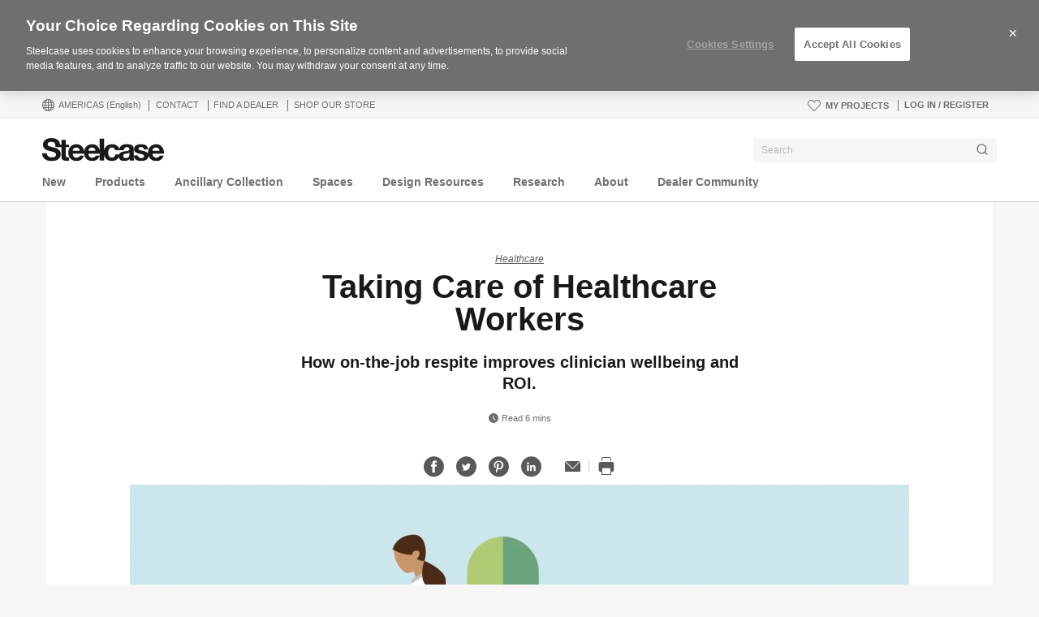

--- FILE ---
content_type: text/javascript
request_url: https://w.usabilla.com/cc02381cdf38.js?lv=1
body_size: 14336
content:
(function(){window.parent!=window&&(window.lightningjs||function(d,f){var e=d.lightningjs={modules:f.modules},r=f.modules;e.expensive=function(b){b._waitforload=!0;return b};void 0;e.require=f.require;e.provide=function(b,l){function m(){var a=d.console;if(a&&a.error)try{a.error.apply(a,arguments)}catch(c){}else if(d.opera)try{d.opera.postError.apply(d.opera,arguments)}catch(c){}}function f(a){var c=a[0],k=a[1],b=0<k?p[k]:l,f=Array.prototype.slice.call(a[2]),h=f.shift();a=g._.fh[c]=g._.fh[c]||[];
k=g._.eh[c]=g._.eh[c]||[];g._.ph[c]=g._.ph[c]||[];if(b){if(b=b[h])try{var d=b.apply(b,f)}catch(n){var e=n}else e=Error("unknown deferred method '"+h+"'"),m(e.toString());d&&(p[c]=d);if(e){for(;k.length;){c=k.shift();try{c(e)}catch(n){m(n)}}k.push=function(a){a(e)}}else{for(;a.length;){c=a.shift();try{c(d)}catch(n){m(n)}}a.push=function(a){a(d)}}}else m("cannot call deferred method '"+h+"' on 'undefined'")}function t(){for(var a=h.shift();a;){if(u)var c=!1;else{var b=a[1];c=0<b?p[b]:l;var e=Array.prototype.slice.call(a[2]).shift(),
d=void 0;b=v[b]?!0:!1;c=c?(d=c[e])?d._waitforload?!0:!1:!1:b?!0:!1}c?(v[a[0]]=!0,q.push(a)):f(a);a=h.shift()}}e.require(b);var g=r[b];if(g.provided)m("deferred module '"+b+"' is already defined");else{g.provided=!0;var h=(g._.s||[]).slice();var p={0:l};var q=[];var v={};var u=!1;h&&h[0]&&(p[h[0][1]]=l);l._load=function(){u=!0;for(var a=q.shift();a;)f(a),a=q.shift()};g._.s={push:function(a){h.push(a);t()}};t()}};r.lightningjs.provided||e.provide("lightningjs",{load:function(){var b=f.modules,d;for(d in b){var e=
b[d];e._&&e("_load")}}})}(window,window.parent.lightningjs))})();
(function(){var e=window.parent;window.usabilla_live=window.usabilla_live||{};
window.usabilla_live.events={event:function(a,f,d){var b=window.usabilla_live_settings||{},c=b.configuration||{},g=!1;"campaign"===a&&"a"===f&&(g=!0);c.ga&&c.ga.a&&c.ga[a]&&d._action&&this.ga(c.ga[a],d._action,d._label||null,d._value||null,g);c.ga4&&c.ga4.a&&this.ga4(c.ga4[a],d._action,d._label||null,d._value||null,g);c.ot&&c.ot.a&&c.ot[a+":"+f]&&this.ot(c.ot[a+":"+f],a,d,b);if(b.eventCallback&&d._action)try{b.eventCallback(a,d._action,d._label||null,d._value||null,d.user_data||{})}catch(h){}},ga:function(a,
f,d,b,c){e._gaq&&e._gaq.push?(a=["_trackEvent",a,f,d||void 0,b||void 0],c&&a.push(!0),e._gaq.push(a)):e.pageTracker&&e.pageTracker._trackEvent?(a=[a,f,d||void 0,b||void 0],c&&a.push(!0),e.pageTracker._trackEvent.apply(e.pageTracker,a)):e.GoogleAnalyticsObject&&e[e.GoogleAnalyticsObject]&&(a=["send","event",a,f],d&&a.push(d),b&&a.push(b),c&&a.push({nonInteraction:1}),e[e.GoogleAnalyticsObject].apply(e,a))},ga4:function(a,f,d,b,c){e.gtag&&e.gtag("event",a,{action:f,label:d,value:b,nonInteraction:c})},
ot:function(a,f,d,b){var c=null;b.adobe&&b.adobe.AppMeasure?c=b.adobe.AppMeasure():e.s_gi&&(e.s_account||e.s&&e.s.account)&&(c=e.s_gi(e.s_account||e.s&&e.s.account));var g=[];if(c&&c.tl){var h=!1;a.e&&(c.linkTrackEvents=c.events=a.e,g.push("events"),h=!0);if(a.l){var k=this.c(d);k&&(c[a.l]=k,g.push(a.l),h=!0)}h&&(c.linkTrackVars=g.join(","),b.adobe&&b.adobe.preTrackCallback&&b.adobe.preTrackCallback(c,f,a,d,b),c.tl(!0,"o","Usabilla"))}},c:function(a){var f=[],d=this.b(a,["data","site_id"]),b=this.b(a,
["form","hash_mappings"]),c=this.b(b,["hash"]),g=this.b(b,["fields"]);if(null===d||null===b||null===c||null===g)return null;for(b=0;b<g.length;b++){var h=this.b(a.data,g[b].field),k=g[b].answers||null,m=g[b].hash||null;if(null!==h&&null!==k&&null!==m)for(var l in k)k.hasOwnProperty(l)&&l==h&&f.push([d,c,g[b].hash,g[b].answers[l].hash].join(":"))}return 0===f.length?null:f.join(",")},b:function(a,f){if(void 0===a||null===a||void 0===f||null===f||!f.hasOwnProperty("length"))return null;if(0===f.length)return a;
var d=f.shift();return a.hasOwnProperty(d)?this.b(a[d],f):null}};
})();(function(){var d=window.parent.document;function e(a,b,c){a.addEventListener?a.addEventListener(b,c,!1):a.attachEvent("on"+b,c)}window.usabilla_live=window.usabilla_live||{};window.usabilla_live.onEvent=e;window.usabilla_live.stopEvent=function(a,b,c){a.removeEventListener?a.removeEventListener(b,c,!1):a.detachEvent("on"+b,c)};window.usabilla_live.triggerEvent=function(a,b){if(d.createEventObject)a.fireEvent("on"+b,d.createEventObject());else{var c=d.createEvent("HTMLEvents");c.initEvent(b,!0,!0);a.dispatchEvent(c)}};
window.usabilla_live.onParentLoad=function(a){"complete"==window.parent.document.readyState?setTimeout(a,0):e(window.parent,"load",a)};
})();(function(){(function(){var w,O,P,x=[].indexOf||function(b){for(var a=0,d=this.length;a<d;a++)if(a in this&&this[a]===b)return a;return-1},E=function(b,a){return function(){return b.apply(a,arguments)}},Q={}.hasOwnProperty,B=function(b,a){function d(){this.constructor=b}for(var c in a)Q.call(a,c)&&(b[c]=a[c]);d.prototype=a.prototype;b.prototype=new d;b.__super__=a.prototype;return b};(function(b){return b.ensure_json=function(a){ensure_json.loading=ensure_json.loading||!1;if("function"===typeof("undefined"!==
typeof JSON&&null!==JSON?JSON.stringify:void 0))"function"===typeof a&&a();else if(ensure_json.loading)ensure_json.callbacks=ensure_json.callbacks.push(a);else return ensure_json.loading=!0,ensure_json.callbacks=[a],a=document.createElement("script"),a.src="//cdnjs.cloudflare.com/ajax/libs/json3/3.3.0/json3.min.js",a.onload=function(){var a;ensure_json.loading=!1;var b=ensure_json.callbacks;var f=0;for(a=b.length;f<a;f++){var e=b[f];"function"===typeof e&&e()}return ensure_json.callbacks=[]},document.getElementsByTagName("head")[0].appendChild(a)}})(window);
(function(b,a,d){var c={};var f=["slideout.coffee","v2\/slideout.coffee","v2\/popout.coffee","popout.coffee"];b.ScriptExists=function(a){return 0<=x.call(f,a)};b.IncludeScript=function(b,h){if(0>x.call(f,b))return!1;var e=c[b]=c[b]||{};if(e.value)return setTimeout(function(){return"function"===typeof h?h(e.value):void 0},0),!0;if(e.tag)return h&&e.callbacks.push(h),!0;e.callbacks=[];h&&e.callbacks.push(h);var g=a.getElementsByTagName("script")[0];var k=e.tag=a.createElement(d);k.src="https://d6tizftlrpuof.cloudfront.net/live/scripts/campaign-include/a5f669c28be1979ab5e2785121a6e10b/"+b;k.async=!0;g.parentNode.insertBefore(k,
g);return!0};return b.RegisterScript=function(a,b){var d;a=c[a]=c[a]||{};a.value=b;if(a.callbacks){var f=a.callbacks;var e=0;for(d=f.length;e<d;e++){var h=f[e];h(b)}return delete a.callbacks}}})(window,document,"script");var k=window.parent;var g=k.document;var I="https:";"https:"!==g.location.protocol&&(I="http:");var n={};(function(){var b=function(a,b){a=""+I+"//w.usabilla.com/a/t?m=c&b="+encodeURIComponent("cc02381cdf38")+"&c="+encodeURIComponent(a)+"&e="+encodeURIComponent(b)+"&cb="+(new Date).getTime();
return(new Image(1,1)).src=a};var a=function(a,b,f,e){var d,c;b=b||{};b._label=b._campaign_id=e;b._action=f;return null!=(d=window.usabilla_live)?null!=(c=d.events)?"function"===typeof c.event?c.event("campaign",a,b):void 0:void 0:void 0};n.hit=function(d,c){null==c&&(c=null);b(d,"a");return a("a",c,"Campaign:Open",d)};n.click=function(d,c){null==c&&(c=null);b(d,"c");return a("c",c,"Campaign:Feedback Clicked",d)};n.pageSwitch=function(b,c){null==c&&(c=null);return a("p",{user_data:c},"Campaign:Page Switch",
b)};n.success=function(d,c){null==c&&(c=null);b(d,"s");return a("s",c,"Campaign:Success",d)};return n.fail=function(d,c){null==c&&(c=null);b(d,"f");return a("f",c,"Campaign:Close",d)}})();k=window.parent;g=k.document;var l={};var r=0;l.url=function(){function b(a,b,c){this.callback=c;this.id=r++;this.invert=a.invert||!1;this.invert||(this.group="url");var d=new RegExp(a.regexp,"i");var e=this.get(a);var h=this.invert;this.triggered=function(){return d.test(e())===!h}}b.prototype.get=function(a){var b=
{href:function(a){return function(){var b;var d=(null!=g?null!=(b=g.location)?b.href:void 0:void 0)||"";if(a)return d;-1!==d.indexOf("#")&&(d=d.substring(0,d.indexOf("#")));-1!==d.indexOf("?")&&(d=d.substring(0,d.indexOf("?")));return d}},pathname:function(a){return a?function(){var a;return((null!=(a=g.location)?a.pathname:void 0)||"")+(g.location.search||"")+(g.location.hash||"")}:function(){var a;return(null!=(a=g.location)?a.pathname:void 0)||""}}};return null==b[a.match]?function(){return""}:
b[a.match](a.query||!1)};b.prototype.destroy=function(){};return b}();l.delay=function(){function b(a,b,c){var d=this;this.callback=c;this.id=r++;this.triggered=function(){return!1};this.timer=setTimeout(function(){d.timer=null;d.triggered=function(){return!0};return d.callback()},a.time)}b.prototype.destroy=function(){if(this.timer)return clearTimeout(this.timer)};return b}();l.percentage=function(){return function(b,a,d){var c,f;this.data=a;this.callback=d;this.id=r++;a="function"===typeof(c=this.data).chanceHit?
c.chanceHit():void 0;null===a&&(a=Math.random()<=b.percentage/100,"function"===typeof(f=this.data).chanceHit&&f.chanceHit(a));this.triggered=a?function(){return!0}:function(){return!1}}}();l.visitor=function(){function b(a,b,c){this.callback=c;this.id=r++;C.initialize();this.t=!1;"new"===a.state&&C.isNew()&&(this.t=!0);"returning"===a.state&&C.isReturning()&&(this.t=!0)}b.prototype.triggered=function(){return this.t};return b}();l.scroll=function(){function b(a,b,c){this.callback=c;this.onScroll=
E(this.onScroll,this);this.id=r++;this.margin=a.margin||200;this.pos=a.pos||"bottom";this.t=!1;window.usabilla_live.onEvent(k,"scroll",this.onScroll)}b.prototype.onScroll=function(){var a=k.pageYOffset||g.body.scrollTop||g.documentElement.scrollTop||0;var b=k.innerHeight||g.documentElement.clientHeight||g.body.clientHeight||0;var c=Math.max(g.body.scrollHeight||0,g.documentElement.scrollHeight||0,g.body.offsetHeight||0,g.documentElement.offsetHeight||0,g.body.clientHeight||0,g.documentElement.clientHeight||
0);if("bottom"===this.pos&&c-(a+b)<=this.margin||"top"===this.pos&&a>=this.margin)return this.t=!0,this.callback(),this.destroy()};b.prototype.triggered=function(){return this.t};b.prototype.destroy=function(){return window.usabilla_live.stopEvent(k,"scroll",this.onScroll)};return b}();l.pages=function(){return function(b,a,d){this.callback=d;this.id=r++;d=b.op||"least";var c=(("function"===typeof a.pageVisitCount?a.pageVisitCount():void 0)||0)+1;a.pageVisitCount(c);this.triggered="least"===d&&c>=
b.pages||"most"===d&&c<=b.pages?function(){return!0}:function(){return!1}}}();l.mouseout=function(){function b(a,b,c){var d=this;this.callback=c;this.mouseOut=E(this.mouseOut,this);this.id=r++;this.triggered=function(){return!1};b=1E4;"time"in a&&(b=a.time);var e=k;window.attachEvent&&(e=g);setTimeout(function(){return window.usabilla_live.onEvent(e,"mouseout",d.mouseOut)},b)}b.prototype.mouseOut=function(a){a=a||k.event;var b=a.relatedTarget||a.toElement;var c=a.clientY;var f=!0;-1<k.navigator.userAgent.indexOf("MSIE")&&
"[object HTMLSelectElement]"===a.fromElement.toString()&&(f=!1);if(!b&&1>c&&f)return this.triggered=function(){return!0},this.callback(),this.destroy()};b.prototype.destroy=function(){var a=k;window.attachEvent&&(a=g);return window.usabilla_live.stopEvent(a,"mouseout",this.mouseOut)};return b}();var p={};l.custom=function(){function b(a,b,c){this.callback=c;this.id=r++;this.name=a.name;this._triggered=!1;this.name in p||(p[this.name]={triggered:!1,list:[]});p[this.name].triggered&&(this._triggered=
!0);p[this.name].list.push(this)}b.prototype.triggered=function(){return this._triggered};b.prototype.trigger=function(){this._triggered=!0;return this.callback()};return b}();l.device=function(){function b(a,b,c){this.callback=c;this.triggered=function(){return!1};var d=a.tests;b=0;for(c=d.length;b<c;b++)a=d[b],this[a]()&&(this.triggered=function(){return!0})}b.prototype.match=function(a){return(new RegExp(a,"i")).test(k.navigator.userAgent)};b.prototype.mwin=function(){return this.match("windows")&&
this.match("phone")};b.prototype.mios=function(){return this.match("(iphone|ipod)")&&!this.match("windows")};b.prototype.mand=function(){return this.match("android")&&this.match("mobile")&&!this.match("windows")};b.prototype.mrim=function(){return this.match("(rim|bb10|blackberry)")&&!this.match("tablet")};b.prototype.mfos=function(){return this.match("firefox")&&this.match("mobile")&&!this.match("android")};b.prototype.mmee=function(){return this.match("meego")};b.prototype.twin=function(){return this.match("windows")&&
this.match("touch")&&!this.match("phone")};b.prototype.tios=function(){return this.match("ipad")};b.prototype.tand=function(){return this.match("android")&&!this.match("mobile")};b.prototype.trim=function(){return this.match("(rim|bb10|blackberry)")&&this.match("tablet")};b.prototype.tfos=function(){return this.match("firefox")&&this.match("tablet")&&!this.match("android")};b.prototype.mob=function(){return this.mios()||this.mand()||this.mwin()||this.mrim()||this.mfos()||this.mmee()};b.prototype.tab=
function(){return this.tios()||this.tand()||this.twin()||this.trim()||this.tfos()};b.prototype.desk=function(){return!this.mob()&&!this.tab()&&!this.match("(mobile|tablet)")};return b}();l.cookie=function(){function b(a,b,c){var d;this.callback=c;this.triggered=function(){return!1};this.test=a.test;this.name=a.name;this.opt="";a["case"]&&(this.opt="i");this.re=a.regexp||"";"function"===typeof this[d=this.test]&&this[d]()&&(this.triggered=function(){return!0})}b.prototype.exists=function(){return this.cookie_exists()};
b.prototype.nexists=function(){return!this.cookie_exists()};b.prototype.regexp=function(){return(new RegExp(this.re,this.opt)).test(this.cookie_get())};b.prototype.cookie_exists=function(){return(new RegExp("(?:^|;\\s*)"+encodeURIComponent(this.name).replace(/[\-\.\+\*]/g,"\\$&")+"\\s*\\=",this.opt)).test(g.cookie)};b.prototype.cookie_get=function(){return decodeURIComponent(g.cookie.replace(new RegExp("(?:(?:^|.*;)\\s*"+encodeURIComponent(this.name).replace(/[\-\.\+\*]/g,"\\$&")+"\\s*\\=\\s*([^;]*).*$)|^.*$",
this.opt),"$1"))||null};return b}();l.jsval=function(){function b(a,b,c){var d=this;this.spec=a;this.callback=c;this._triggered=!1;this.t=setInterval(function(){return d.checkValues()},1E3);this.checkValues()}b.prototype.checks={equals:function(a,b){return""+a===""+b},nequals:function(a,b){return""+a!==""+b},contains:function(a,b){return(new RegExp(b,"i")).test(a)},ncontains:function(a,b){return!(new RegExp(b,"i")).test(a)},gt:function(a,b){return a>b},gte:function(a,b){return a>=b},lt:function(a,
b){return a<b},lte:function(a,b){return a<=b},oneof:function(a,b){var d;var f=b.split(",");var e=0;for(d=f.length;e<d;e++)if(b=f[e],""+a===b.trim())return!0;return!1}};b.prototype.checkOp=function(a,b,c){var d;var e=0;for(d=b.length;e<d;e++){var h=b[e];if(this.checks[a](h,c))return!0}return!1};b.prototype.getDottedVar=function(a,b,c){var d;b=b.split(".");var e=a;var h=0;for(d=b.length;h<d;h++)if(a=b[h],a in e)e=e[a];else return c;return e};b.prototype.getVars=function(a){var b,c,f;var e=[];var h=
this.spec.vars;var g=0;for(b=h.length;g<b;g++){var t=h[g];t="*"===t?(null!=(c=window.usabilla_live_settings)?null!=(f=c.local_data)?f.custom:void 0:void 0)||{}:this.getDottedVar(k,t,{});t=this.getDottedVar(t,a,null);null!==t&&e.push(t)}return e};b.prototype.checkValues=function(){var a;var b=!0;var c=this.spec.ops;var f=0;for(a=c.length;f<a;f++){var e=c[f];var h=this.getVars(e["var"]);b&&(b=this.checkOp(e.comp,h,e.val))}if(b)return clearInterval(this.t),this._triggered=!0,this.callback()};b.prototype.triggered=
function(){return this._triggered};return b}();window.usabilla_live.campaignTrigger=function(b){var a;if(b in p){if(!p[b].triggered){var d=p[b].list;var c=0;for(a=d.length;c<a;c++){var f=d[c];f.trigger()}}return p[b].triggered=!0}return p[b]={triggered:!0,list:[]}};var y=function(b,a,d){var c;var f=["-webkit-","-moz-","-o-","-ms-"];var e=0;for(c=f.length;e<c;e++){var h=f[e];b.style[h+a]=d.replace("%p%",h)}return b.style[a]=d.replace("%p%","")};k=parent.window;g=k.document;var u=u||{};var z=function(){function b(a,
b){this.config=a;this.iframe=b;this.frameCount=this.configValue(["shakes","wobbles"],4);this.amplitude=this.configValue(["amp","amplitude"],2);this.top=this.configValue(["top"],1);this.bottom=this.configValue(["bottom"],-1);this.offset=this.configValue(["offset"],0);this.delay=this.configValue(["delay"],2E3);this.speed=this.configValue(["speed"],50);this.duration=this.configValue(["duration"],0);this.timer=null;this.initialize()}b.prototype.getTags=function(){return["move"]};b.prototype.configValue=
function(a,b){var d;var f=0;for(d=a.length;f<d;f++){var e=a[f];if(e in this.config)return this.config[e]}return b};b.prototype.frames=function(){var a,b;var c=[];var f=a=1;for(b=this.frameCount;1<=b?a<=b:a>=b;f=1<=b?++a:--a)c.push([this.speed,this.offset+this.amplitude*(f%2?this.top:this.bottom)]);c.push([this.speed,this.offset]);this.delay&&c.push([this.delay,this.offset]);return c};b.prototype.frame=function(a){return{}};b.prototype.start=function(a){var b=this;null==a&&(a=null);setTimeout(function(){return"function"===
typeof a?a():void 0},0);if(!this.timer){var c=0;var f=this.frames();var e=function(){var a=f[c];return b.timer=setTimeout(function(){b.frame(a[1]);c=(c+1)%f.length;return e()},a[0])};e();if(0<this.duration)return setTimeout(function(){return b.stop()},this.duration)}};b.prototype.stop=function(a){null==a&&(a=null);this.timer&&(clearTimeout(this.timer),this.frame(0));return setTimeout(function(){return"function"===typeof a?a():void 0},0)};b.prototype.initialize=function(){};b.prototype.destroy=function(){return this.stop()};
return b}();u.shake=function(b){function a(){return O=a.__super__.constructor.apply(this,arguments)}B(a,b);a.prototype.initialize=function(){var a=this.iframe.getAttribute("data-tags")||"";this.css="left";if(a.match(/\b(left|right)\b/))return this.css="top"};a.prototype.frame=function(a){return this.iframe.style[this.css]=""+a+"px"};return a}(z);u.skew=function(b){function a(){return P=a.__super__.constructor.apply(this,arguments)}B(a,b);a.prototype.initialize=function(){var a=this.iframe.getAttribute("data-tags")||
"";this.origin="50% 100%";a.match(/\bright\b/)&&(this.origin="100% 50%");a.match(/\bleft\b/)&&(this.origin="0% 50%");a.match(/\btop\b/)&&(this.origin="50% 0%");this.transition=this.configValue(["transition"],!0);this.type="skewX";a.match(/\b(left|right)\b/)&&(this.type="skewY");y(this.iframe,"transform-origin",this.origin);if(this.transition)return y(this.iframe,"transition","%p%transform "+this.speed/1E3+"s ease")};a.prototype.unit=function(){var a;return"skewX"===(a=this.type)||"skewY"===a||"rotate"===
a||"rotateX"===a||"rotateY"===a||"rotateZ"===a?"deg":""};a.prototype.frame=function(a){return y(this.iframe,"transform",""+this.type+"("+a+this.unit()+")")};a.prototype.destroy=function(){return this.stop(function(){y(this.iframe,"transform-origin",null);return y(this.iframe,"transition",null)})};return a}(z);u=u||{};k=window.parent;g=k.document;var m=w=null;try{m=window.localStorage,w=window.sessionStorage}catch(b){}var D="usbl."+"cc02381cdf38";var C=null;var v=[];var F=[];var q=[];var G=!1;var R={"4f75b12ccc48":{"v":4,"a":false,"t":[{"type":"delay","time":5000,"multiplier":1000},{"type":"percentage","percentage":100},{"type":"url","match":"pathname","query":false,"invert":false,"regexp":"(\/new)"},{"type":"url","match":"pathname","query":false,"invert":false,"regexp":"(\/collaborative\\-team\\-space)"},{"type":"url","match":"pathname","query":false,"invert":false,"regexp":"(\/collaborative\\-team\\-lounge\/)"},{"type":"url","match":"pathname","query":false,"invert":false,"regexp":"(\/balanced\\-workplace\/)"},{"type":"url","match":"pathname","query":false,"invert":false,"regexp":"(\/workplace\\-focus\/)"},{"type":"url","match":"pathname","query":false,"invert":false,"regexp":"(\/collaborative\\-conference\\-space\/)"}],"e":false},"aea21f88a407":{"v":6,"a":false,"t":[{"type":"delay","time":10000,"multiplier":1000},{"type":"percentage","percentage":15},{"type":"url","match":"pathname","query":false,"invert":true,"regexp":"(\/eu\\-de\/)"},{"type":"url","match":"pathname","query":false,"invert":true,"regexp":"(\/eu\\-fr\/)"},{"type":"url","match":"pathname","query":false,"invert":true,"regexp":"(\/eu\\-es\/)"},{"type":"url","match":"pathname","query":false,"invert":true,"regexp":"(\/asia\\-ja\/)"},{"type":"url","match":"pathname","query":false,"invert":true,"regexp":"(\/asia\\-zh\/)"},{"type":"url","match":"pathname","query":false,"invert":true,"regexp":"(\/teams)"},{"type":"url","match":"pathname","query":false,"invert":true,"regexp":"(\/360\\-flex)"},{"type":"url","match":"pathname","query":false,"invert":true,"regexp":"(\/360\\-roam)"},{"type":"url","match":"pathname","query":false,"invert":true,"regexp":"(\/eu\\-en\/)"}],"e":false},"e495a14487e7":{"v":4,"a":false,"t":[{"type":"url","match":"pathname","query":false,"invert":false,"regexp":"(\/village\/pages\/sales\\-design\/)"},{"type":"url","match":"pathname","query":false,"invert":false,"regexp":"(\/village\/pages\/sales\\-design\/design\\-studio\/)"}],"e":false},"d47cbb7c0209":{"v":7,"a":false,"t":[{"type":"delay","time":5000,"multiplier":1000},{"type":"url","match":"pathname","query":true,"invert":false,"regexp":"(\/discover\/information\/education\/)"},{"type":"url","match":"pathname","query":true,"invert":false,"regexp":"(\/spaces\\-inspiration\/active\\-learning\\-spaces\\-classrooms\/)"},{"type":"url","match":"pathname","query":true,"invert":false,"regexp":"(\/spaces\\-inspiration\/active\\-learning\\-spaces\\-in\\-between\\-spaces\/)"},{"type":"url","match":"pathname","query":true,"invert":false,"regexp":"(\/spaces\\-inspiration\/active\\-learning\\-spaces\\-libraries\/)"},{"type":"url","match":"pathname","query":true,"invert":false,"regexp":"(\/spaces\\-inspiration\/active\\-learning\\-spaces\\-faculty\/)"},{"type":"url","match":"pathname","query":false,"invert":true,"regexp":"(\/eu\\-de\/)"},{"type":"url","match":"pathname","query":false,"invert":true,"regexp":"(\/eu\\-fr\/)"},{"type":"url","match":"pathname","query":false,"invert":true,"regexp":"(\/eu\\-es\/)"},{"type":"url","match":"pathname","query":false,"invert":true,"regexp":"(\/eu\\-en\/)"},{"type":"url","match":"pathname","query":false,"invert":true,"regexp":"(\/asia\\-ja\/)"},{"type":"url","match":"pathname","query":false,"invert":true,"regexp":"(\/asia\\-zh\/)"},{"type":"url","match":"pathname","query":false,"invert":true,"regexp":"(\/asia\\-en\/)"}],"e":false},"c4f7f6cf6372":{"v":8,"a":false,"t":[{"type":"delay","time":5000,"multiplier":1000},{"type":"url","match":"pathname","query":true,"invert":false,"regexp":"(\/discover\/information\/health\/)"},{"type":"url","match":"pathname","query":true,"invert":false,"regexp":"(\/spaces\\-inspiration\/health\\-spaces\\-exam\/)"},{"type":"url","match":"pathname","query":true,"invert":false,"regexp":"(\/discover\/information\/health\/supporting\\-family\\-members\\-patient\\-rooms\/)"},{"type":"url","match":"pathname","query":true,"invert":false,"regexp":"(\/spaces\\-inspiration\/health\\-spaces\\-transition\\-waiting\/)"},{"type":"url","match":"pathname","query":false,"invert":true,"regexp":"(\/eu\\-de\/)"},{"type":"url","match":"pathname","query":false,"invert":true,"regexp":"(\/eu\\-fr\/)"},{"type":"url","match":"pathname","query":false,"invert":true,"regexp":"(\/eu\\-es\/)"},{"type":"url","match":"pathname","query":false,"invert":true,"regexp":"(\/eu\\-en\/)"},{"type":"url","match":"pathname","query":false,"invert":true,"regexp":"(\/asia\\-ja\/)"},{"type":"url","match":"pathname","query":false,"invert":true,"regexp":"(\/asia\\-zh\/)"},{"type":"url","match":"pathname","query":false,"invert":true,"regexp":"(\/asia\\-en\/)"}],"e":false},"90cf814038a3":{"v":2,"a":false,"t":[{"type":"mouseout","time":12000,"multiplier":1000},{"type":"url","match":"pathname","query":true,"invert":false,"regexp":"(\/discover\/information\/health\/)"},{"type":"url","match":"pathname","query":true,"invert":false,"regexp":"(\/spaces\\-inspiration\/health\\-spaces\\-exam\/)"},{"type":"url","match":"pathname","query":true,"invert":false,"regexp":"(\/discover\/information\/health\/supporting\\-family\\-members\\-patient\\-rooms\/)"},{"type":"url","match":"pathname","query":true,"invert":false,"regexp":"(\/spaces\\-inspiration\/health\\-spaces\\-transition\\-waiting\/)"},{"type":"url","match":"pathname","query":false,"invert":true,"regexp":"(\/eu\\-de\/)"},{"type":"url","match":"pathname","query":false,"invert":true,"regexp":"(\/eu\\-fr\/)"},{"type":"url","match":"pathname","query":false,"invert":true,"regexp":"(\/eu\\-es\/)"},{"type":"url","match":"pathname","query":false,"invert":true,"regexp":"(\/eu\\-en\/)"},{"type":"url","match":"pathname","query":false,"invert":true,"regexp":"(\/asia\\-ja\/)"},{"type":"url","match":"pathname","query":false,"invert":true,"regexp":"(\/asia\\-zh\/)"},{"type":"url","match":"pathname","query":false,"invert":true,"regexp":"(\/asia\\-en\/)"}],"e":false},"70147606a35d":{"v":1,"a":false,"t":[{"type":"mouseout","time":12000,"multiplier":1000},{"type":"url","match":"pathname","query":true,"invert":false,"regexp":"(\/discover\/information\/education\/)"},{"type":"url","match":"pathname","query":true,"invert":false,"regexp":"(\/spaces\\-inspiration\/active\\-learning\\-spaces\\-classrooms\/)"},{"type":"url","match":"pathname","query":true,"invert":false,"regexp":"(\/spaces\\-inspiration\/active\\-learning\\-spaces\\-in\\-between\\-spaces\/)"},{"type":"url","match":"pathname","query":true,"invert":false,"regexp":"(\/spaces\\-inspiration\/active\\-learning\\-spaces\\-libraries\/)"},{"type":"url","match":"pathname","query":true,"invert":false,"regexp":"(\/spaces\\-inspiration\/active\\-learning\\-spaces\\-faculty\/)"},{"type":"url","match":"pathname","query":false,"invert":true,"regexp":"(\/eu\\-de\/)"},{"type":"url","match":"pathname","query":false,"invert":true,"regexp":"(\/eu\\-fr\/)"},{"type":"url","match":"pathname","query":false,"invert":true,"regexp":"(\/eu\\-es\/)"},{"type":"url","match":"pathname","query":false,"invert":true,"regexp":"(\/eu\\-en\/)"},{"type":"url","match":"pathname","query":false,"invert":true,"regexp":"(\/asia\\-ja\/)"},{"type":"url","match":"pathname","query":false,"invert":true,"regexp":"(\/asia\\-zh\/)"},{"type":"url","match":"pathname","query":false,"invert":true,"regexp":"(\/asia\\-en\/)"}],"e":false},"27db7aa88477":{"v":6,"a":false,"t":[{"type":"delay","time":10000,"multiplier":1000},{"type":"percentage","percentage":15},{"type":"url","match":"pathname","query":false,"invert":false,"regexp":"(\/eu\\-en\/)"},{"type":"device","tests":["tios","tand","twin","trim","tfos","desk"]}],"e":false},"e1be3aa669d9":{"v":5,"a":false,"t":[{"type":"delay","time":10000,"multiplier":1000},{"type":"percentage","percentage":15},{"type":"url","match":"pathname","query":false,"invert":false,"regexp":"(\/eu\\-de\/)"},{"type":"device","tests":["tios","tand","twin","trim","tfos","desk"]}],"e":false},"941dde4fa3c1":{"v":5,"a":false,"t":[{"type":"delay","time":10000,"multiplier":1000},{"type":"percentage","percentage":15},{"type":"url","match":"pathname","query":false,"invert":false,"regexp":"(\/eu\\-es\/)"},{"type":"device","tests":["tios","tand","twin","trim","tfos","desk"]}],"e":false},"56a30f4eb7c3":{"v":5,"a":false,"t":[{"type":"delay","time":10000,"multiplier":1000},{"type":"percentage","percentage":15},{"type":"url","match":"pathname","query":false,"invert":false,"regexp":"(\/eu\\-fr\/)"},{"type":"device","tests":["tios","tand","twin","trim","tfos","desk"]}],"e":false},"4709f313497f":{"v":5,"a":false,"t":[{"type":"delay","time":10000,"multiplier":1000},{"type":"percentage","percentage":100},{"type":"url","match":"pathname","query":false,"invert":false,"regexp":"(\/asia\\-en\/)"},{"type":"device","tests":["tios","tand","twin","trim","tfos","desk"]}],"e":false},"e602af431b38":{"v":2,"a":false,"t":[{"type":"delay","time":10000,"multiplier":1000},{"type":"percentage","percentage":15},{"type":"url","match":"pathname","query":false,"invert":false,"regexp":"(\/asia\\-zh\/)"},{"type":"device","tests":["tios","tand","twin","trim","tfos","desk"]}],"e":false},"d890b41a73b4":{"v":0,"a":false,"t":[{"type":"delay","time":10000,"multiplier":1000},{"type":"percentage","percentage":50},{"type":"url","match":"pathname","query":false,"invert":false,"regexp":"(\/products\/technology\/)"},{"type":"url","match":"pathname","query":false,"invert":false,"regexp":"(\/products\/collaboration\/casper\/)"},{"type":"url","match":"pathname","query":false,"invert":false,"regexp":"(\/products\/collaboration\/steelcase\\-roam\/)"},{"type":"url","match":"pathname","query":false,"invert":false,"regexp":"(\/products\/workplace\\-optimization\\-analytics\/workplace\\-advisor\\-study\/)"},{"type":"url","match":"pathname","query":false,"invert":false,"regexp":"(\/products\/workplace\\-optimization\\-analytics\/workplace\\-advisor\\-subscription\/)"},{"type":"url","match":"pathname","query":false,"invert":false,"regexp":"(\/products\/scheduling\\-systems\/steelcase\\-find\/)"},{"type":"url","match":"pathname","query":false,"invert":false,"regexp":"(\/products\/scheduling\\-systems\/roomwizard\/)"},{"type":"url","match":"pathname","query":false,"invert":false,"regexp":"(\/techsupport\/mediascape\/)"},{"type":"url","match":"pathname","query":false,"invert":false,"regexp":"(\/techsupport\/roomwizard\/)"},{"type":"url","match":"pathname","query":false,"invert":false,"regexp":"(\/techsupport\/workplace\\-advisor\\-subscription\/)"},{"type":"url","match":"pathname","query":false,"invert":false,"regexp":"(\/techsupport\/workplace\\-advisor\\-study\/)"},{"type":"url","match":"pathname","query":false,"invert":false,"regexp":"(\/techsupport\/virtual\\-puck\/)"},{"type":"url","match":"pathname","query":false,"invert":false,"regexp":"(\/techsupport\/)"}],"e":false},"3f4b9f0e9f45":{"v":5,"a":false,"t":[{"type":"delay","time":15000,"multiplier":1000},{"type":"percentage","percentage":100},{"type":"url","match":"pathname","query":false,"invert":false,"regexp":"(\/products\/guest\\-chairs\\-stools\/move\/)"},{"type":"url","match":"pathname","query":false,"invert":false,"regexp":"(\/products\/guest\\-chairs\\-stools\/)"},{"type":"url","match":"pathname","query":false,"invert":false,"regexp":"(\/resources\/surface\\-materials\/)"},{"type":"url","match":"pathname","query":false,"invert":true,"regexp":"(\/eu\\-en)"},{"type":"url","match":"pathname","query":false,"invert":true,"regexp":"(\/eu\\-es)"},{"type":"url","match":"pathname","query":false,"invert":true,"regexp":"(\/eu\\-fr)"},{"type":"url","match":"pathname","query":false,"invert":true,"regexp":"(\/eu\\-de)"},{"type":"url","match":"pathname","query":false,"invert":true,"regexp":"(\/asia\\-en)"},{"type":"url","match":"pathname","query":false,"invert":true,"regexp":"(\/asia\\-ja)"},{"type":"url","match":"pathname","query":false,"invert":true,"regexp":"(\/asia\\-zh)"}],"e":false},"f4c302ae370c":{"v":1,"a":false,"t":[{"type":"percentage","percentage":80},{"type":"url","match":"pathname","query":false,"invert":false,"regexp":"(\/village\/pages\/sales\\-design\/design\\-studio\/)"},{"type":"device","tests":["tios","tand","twin","trim","tfos","desk"]}],"e":false},"88afcc8eb21e":{"v":1,"a":false,"t":[{"type":"mouseout","time":10000,"multiplier":1000},{"type":"url","match":"pathname","query":false,"invert":false,"regexp":"(\/products\/technology\/)"},{"type":"url","match":"pathname","query":false,"invert":false,"regexp":"(\/products\/collaboration\/casper\/)"},{"type":"url","match":"pathname","query":false,"invert":false,"regexp":"(\/products\/collaboration\/steelcase\\-roam\/)"},{"type":"url","match":"pathname","query":false,"invert":false,"regexp":"(\/products\/collaboration\/mediascape\/)"},{"type":"url","match":"pathname","query":false,"invert":false,"regexp":"(\/products\/workplace\\-optimization\\-analytics\/workplace\\-advisor\\-study\/)"},{"type":"url","match":"pathname","query":false,"invert":false,"regexp":"(\/products\/workplace\\-optimization\\-analytics\/workplace\\-advisor\\-subscription\/)"},{"type":"url","match":"pathname","query":false,"invert":false,"regexp":"(\/products\/scheduling\\-systems\/steelcase\\-find\/)"},{"type":"url","match":"pathname","query":false,"invert":false,"regexp":"(\/products\/scheduling\\-systems\/roomwizard\/)"},{"type":"url","match":"pathname","query":false,"invert":false,"regexp":"(\/spaces\\-inspiration\/smart\\-connected\\-workplace\/)"},{"type":"url","match":"pathname","query":false,"invert":false,"regexp":"(\/techsupport\/)"},{"type":"url","match":"pathname","query":false,"invert":false,"regexp":"(\/techsupport\/)"},{"type":"url","match":"pathname","query":false,"invert":true,"regexp":"(\/eu\\-de\/)"},{"type":"url","match":"pathname","query":false,"invert":true,"regexp":"(\/eu\\-en\/)"},{"type":"url","match":"pathname","query":false,"invert":true,"regexp":"(\/eu\\-fr\/)"},{"type":"url","match":"pathname","query":false,"invert":true,"regexp":"(\/eu\\-es\/)"},{"type":"url","match":"pathname","query":false,"invert":true,"regexp":"(\/asia\\-ja\/)"},{"type":"url","match":"pathname","query":false,"invert":true,"regexp":"(\/asia\\-zh\/)"},{"type":"url","match":"pathname","query":false,"invert":true,"regexp":"(\/asia\\-en\/)"}],"e":false},"47256d0266c1":{"v":3,"a":false,"t":[{"type":"mouseout","time":10000,"multiplier":1000},{"type":"url","match":"pathname","query":false,"invert":false,"regexp":"(\/products\/technology\/)"},{"type":"url","match":"pathname","query":false,"invert":false,"regexp":"(\/products\/collaboration\/casper\/)"},{"type":"url","match":"pathname","query":false,"invert":false,"regexp":"(\/products\/collaboration\/steelcase\\-roam\/)"},{"type":"url","match":"pathname","query":false,"invert":false,"regexp":"(\/products\/collaboration\/mediascape\/)"},{"type":"url","match":"pathname","query":false,"invert":false,"regexp":"(\/products\/workplace\\-optimization\\-analytics\/workplace\\-advisor\\-study\/)"},{"type":"url","match":"pathname","query":false,"invert":false,"regexp":"(\/products\/workplace\\-optimization\\-analytics\/workplace\\-advisor\\-subscription\/)"},{"type":"url","match":"pathname","query":false,"invert":false,"regexp":"(\/products\/scheduling\\-systems\/steelcase\\-find\/)"},{"type":"url","match":"pathname","query":false,"invert":false,"regexp":"(\/products\/scheduling\\-systems\/roomwizard\/)"},{"type":"url","match":"pathname","query":false,"invert":false,"regexp":"(\/spaces\\-inspiration\/smart\\-connected\\-workplace\/)"},{"type":"url","match":"pathname","query":false,"invert":false,"regexp":"(\/techsupport\/)"},{"type":"url","match":"pathname","query":false,"invert":false,"regexp":"(\/techsupport\/)"},{"type":"url","match":"pathname","query":false,"invert":true,"regexp":"(\/eu\\-de\/)"},{"type":"url","match":"pathname","query":false,"invert":true,"regexp":"(\/eu\\-en\/)"},{"type":"url","match":"pathname","query":false,"invert":true,"regexp":"(\/eu\\-fr\/)"},{"type":"url","match":"pathname","query":false,"invert":true,"regexp":"(\/eu\\-es\/)"},{"type":"url","match":"pathname","query":false,"invert":true,"regexp":"(\/asia\\-ja\/)"},{"type":"url","match":"pathname","query":false,"invert":true,"regexp":"(\/asia\\-zh\/)"},{"type":"url","match":"pathname","query":false,"invert":true,"regexp":"(\/asia\\-en\/)"},{"type":"device","tests":["tios","tand","twin","trim","tfos","desk"]}],"e":false},"fb04dfba1e1d":{"v":4,"a":false,"t":[{"type":"delay","time":10000,"multiplier":1000},{"type":"percentage","percentage":30},{"type":"url","match":"pathname","query":false,"invert":false,"regexp":"(\/research\/)"},{"type":"url","match":"pathname","query":false,"invert":true,"regexp":"(\/research\/openofficetruth)"},{"type":"device","tests":["tios","tand","twin","trim","tfos","desk"]}],"e":false},"c08c784a9146":{"v":2,"a":false,"t":[{"type":"delay","time":5000,"multiplier":1000},{"type":"percentage","percentage":100},{"type":"url","match":"pathname","query":false,"invert":false,"regexp":"(\/new)"},{"type":"url","match":"pathname","query":false,"invert":false,"regexp":"(\/back\\-to\\-nature\/)"},{"type":"url","match":"pathname","query":false,"invert":false,"regexp":"(\/no\\-place\\-like\\-home\/)"},{"type":"url","match":"pathname","query":false,"invert":false,"regexp":"(\/impromptu\\-project\\-space\/)"},{"type":"url","match":"pathname","query":false,"invert":false,"regexp":"(\/social\\-hub\/)"},{"type":"url","match":"pathname","query":false,"invert":false,"regexp":"(\/team\\-think\\-tank\/)"},{"type":"url","match":"pathname","query":false,"invert":false,"regexp":"(\/task\\-master\/)"},{"type":"url","match":"pathname","query":false,"invert":false,"regexp":"(\/inviting\\-escape\/)"},{"type":"url","match":"pathname","query":false,"invert":false,"regexp":"(\/balanced\\-breakaway\/)"},{"type":"device","tests":["tios","tand","twin","trim","tfos","desk"]}],"e":false},"15d8017c7898":{"v":33,"a":false,"t":[{"type":"delay","time":3000,"multiplier":1000},{"type":"percentage","percentage":100},{"type":"url","match":"pathname","query":false,"invert":true,"regexp":"(\/teams)"},{"type":"url","match":"pathname","query":false,"invert":true,"regexp":"(\/360\\-flex)"},{"type":"url","match":"pathname","query":false,"invert":true,"regexp":"(\/360\\-roam)"},{"type":"url","match":"pathname","query":false,"invert":true,"regexp":"(\/eu\\-de\/)"},{"type":"url","match":"pathname","query":false,"invert":true,"regexp":"(\/eu\\-fr\/)"},{"type":"url","match":"pathname","query":false,"invert":true,"regexp":"(\/eu\\-es\/)"},{"type":"url","match":"pathname","query":false,"invert":true,"regexp":"(\/asia\\-ja\/)"},{"type":"url","match":"pathname","query":false,"invert":true,"regexp":"(\/asia\\-zh\/)"},{"type":"url","match":"pathname","query":false,"invert":true,"regexp":"(\/research\/openofficetruth)"},{"type":"url","match":"pathname","query":false,"invert":true,"regexp":"(\/research\/articles\/openofficetruth\\-ep1\\-transcript\\-open\\-office\\-truth\\-love\\-leave\/)"},{"type":"url","match":"pathname","query":false,"invert":true,"regexp":"(\/research\/articles\/openofficetruth\\-ep2\\-transcript\\-theres\\-no\\-one\\-size\\-fits\\-open\\-plan\/)"},{"type":"url","match":"pathname","query":false,"invert":true,"regexp":"(\/research\/articles\/openofficetruth\\-ep3\\-transcript\\-oh\\-pod\\-designs\\-open\\-plan\\-privacy\/)"},{"type":"url","match":"pathname","query":false,"invert":true,"regexp":"(\/research\/articles\/open\\-office\\-podcast\\-episode\\-4\\-fix\\-whats\\-wrong\\-hottest\\-office\\-trend\\-transcript\/)"},{"type":"url","match":"pathname","query":false,"invert":true,"regexp":"(\/research\/articles\/openofficetruth\\-ep5\\-transcript\\-activating\\-collaboration\\-open\\-plan\/)"},{"type":"url","match":"pathname","query":false,"invert":true,"regexp":"(\/research\/)"},{"type":"url","match":"pathname","query":false,"invert":true,"regexp":"(\/discover\/information\/education\/active\\-learning\\-center\\-grant\/)"},{"type":"url","match":"href","query":true,"invert":true,"regexp":"(https\\:\/\/register\\.steelcase\\.com\/)"},{"type":"url","match":"href","query":true,"invert":true,"regexp":"(^https\\:\/\/www\\.steelcase\\.com\/new\/$)"},{"type":"url","match":"href","query":true,"invert":true,"regexp":"(^https\\:\/\/www\\.steelcase\\.com\/back\\-to\\-nature\/$)"},{"type":"url","match":"href","query":true,"invert":true,"regexp":"(^https\\:\/\/www\\.steelcase\\.com\/no\\-place\\-like\\-home\/$)"},{"type":"url","match":"href","query":true,"invert":true,"regexp":"(^https\\:\/\/www\\.steelcase\\.com\/impromptu\\-project\\-space\/$)"},{"type":"url","match":"href","query":true,"invert":true,"regexp":"(^https\\:\/\/www\\.steelcase\\.com\/social\\-hub\/$)"},{"type":"url","match":"href","query":true,"invert":true,"regexp":"(^https\\:\/\/www\\.steelcase\\.com\/team\\-think\\-tank\/$)"},{"type":"url","match":"href","query":true,"invert":true,"regexp":"(^https\\:\/\/www\\.steelcase\\.com\/task\\-master\/$)"},{"type":"url","match":"href","query":true,"invert":true,"regexp":"(^https\\:\/\/www\\.steelcase\\.com\/inviting\\-escape\/$)"},{"type":"url","match":"href","query":true,"invert":true,"regexp":"(^https\\:\/\/www\\.steelcase\\.com\/balanced\\-breakaway\/$)"},{"type":"url","match":"href","query":true,"invert":true,"regexp":"(^https\\:\/\/www\\.steelcase\\.com\/covid\\-19\/$)"},{"type":"url","match":"href","query":true,"invert":true,"regexp":"(^https\\:\/\/www\\.steelcase\\.com\/covid\\-19\/join\\-the\\-effort\/$)"},{"type":"url","match":"href","query":true,"invert":true,"regexp":"(^https\\:\/\/www\\.steelcase\\.com\/visitor\\-policy\/$)"},{"type":"url","match":"href","query":true,"invert":true,"regexp":"(^https\\:\/\/www\\.steelcase\\.com\/cleaning\\-steelcase\\-products\/$)"},{"type":"url","match":"href","query":true,"invert":true,"regexp":"(^https\\:\/\/www\\.steelcase\\.com\/research\/remote\\-work\\-making\\-distance\\-work\/$)"},{"type":"url","match":"href","query":true,"invert":true,"regexp":"(^http\\:\/\/steelcase\\.com\/postcovid$)"},{"type":"device","tests":["tios","tand","twin","trim","tfos","desk"]}],"e":false},"68c4177e0919":{"v":7,"a":false,"t":[],"e":false},"be46c96affd2":{"v":6,"a":true,"t":[{"type":"delay","time":10000,"multiplier":1000},{"type":"percentage","percentage":15},{"type":"url","match":"pathname","query":false,"invert":true,"regexp":"(\/eu\\-de\/)"},{"type":"url","match":"pathname","query":false,"invert":true,"regexp":"(\/eu\\-fr\/)"},{"type":"url","match":"pathname","query":false,"invert":true,"regexp":"(\/eu\\-es\/)"},{"type":"url","match":"pathname","query":false,"invert":true,"regexp":"(\/asia\\-ja\/)"},{"type":"url","match":"pathname","query":false,"invert":true,"regexp":"(\/asia\\-zh\/)"},{"type":"url","match":"pathname","query":false,"invert":true,"regexp":"(\/teams)"},{"type":"url","match":"pathname","query":false,"invert":true,"regexp":"(\/360\\-flex)"},{"type":"url","match":"pathname","query":false,"invert":true,"regexp":"(\/360\\-roam)"},{"type":"url","match":"pathname","query":false,"invert":true,"regexp":"(\/eu\\-en\/)"},{"type":"url","match":"pathname","query":false,"invert":true,"regexp":"(\/village\/)"},{"type":"url","match":"pathname","query":false,"invert":true,"regexp":"(\/asia\\-en\/)"},{"type":"url","match":"pathname","query":false,"invert":true,"regexp":"(\/postcovid)"},{"type":"url","match":"pathname","query":false,"invert":true,"regexp":"(\/high\\-performance\\-seating\/)"},{"type":"device","tests":["desk"]}],"e":{"effect":"v2\/slideout","speed":600,"location":"https:\/\/d6tizftlrpuof.cloudfront.net\/live\/i\/5b9a81f84667901577304e7e\/6bf55303de4defa936861ef0b71b02620828e7b1.html","position":"right","positionOffset":50}},"b0266da059bb":{"v":10,"a":false,"t":[{"type":"delay","time":2000,"multiplier":1000},{"type":"percentage","percentage":100},{"type":"url","match":"href","query":true,"invert":false,"regexp":"(www\\.steelcase\\.com\/village\/)"},{"type":"url","match":"pathname","query":true,"invert":false,"regexp":"(\/find\\-us\/where\\-to\\-buy\/dealers\/)"},{"type":"device","tests":["tios","tand","twin","trim","tfos","desk"]}],"e":false},"c7829db68251":{"v":0,"a":false,"t":[{"type":"delay","time":5000,"multiplier":1000},{"type":"percentage","percentage":50}],"e":false},"66aa1fcb9ad3":{"v":2,"a":false,"t":[{"type":"delay","time":10000,"multiplier":1000},{"type":"percentage","percentage":15},{"type":"url","match":"pathname","query":false,"invert":false,"regexp":"(\/asia\\-ja\/)"},{"type":"device","tests":["tios","tand","twin","trim","tfos","desk"]}],"e":false},"18d118ac8e04":{"v":4,"a":false,"t":[{"type":"delay","time":10000,"multiplier":1000},{"type":"percentage","percentage":50},{"type":"url","match":"pathname","query":false,"invert":true,"regexp":"(\/eu\\-de\/)"},{"type":"url","match":"pathname","query":false,"invert":true,"regexp":"(\/eu\\-fr\/)"},{"type":"url","match":"pathname","query":false,"invert":true,"regexp":"(\/eu\\-es\/)"},{"type":"url","match":"pathname","query":false,"invert":true,"regexp":"(\/eu\\-en\/)"},{"type":"url","match":"pathname","query":false,"invert":true,"regexp":"(\/asia\\-ja\/)"},{"type":"url","match":"pathname","query":false,"invert":true,"regexp":"(\/asia\\-zh\/)"},{"type":"url","match":"pathname","query":false,"invert":true,"regexp":"(\/asia\\-en\/)"},{"type":"url","match":"pathname","query":false,"invert":true,"regexp":"(\/teams)"},{"type":"url","match":"pathname","query":false,"invert":true,"regexp":"(\/360\\-flex)"},{"type":"url","match":"pathname","query":false,"invert":true,"regexp":"(\/360\\-roam)"},{"type":"url","match":"pathname","query":false,"invert":true,"regexp":"(\/high\\-performance\\-seating\/)"},{"type":"url","match":"pathname","query":false,"invert":true,"regexp":"(\/education\\-summit\\-2020\\-session\\-1\/)"},{"type":"url","match":"pathname","query":false,"invert":true,"regexp":"(\/steelcase\\-education\\-contact\\-form\/)"},{"type":"url","match":"pathname","query":false,"invert":true,"regexp":"(\/education\\-summit\\-2020\\-session\\-2)"},{"type":"url","match":"pathname","query":false,"invert":true,"regexp":"(\/education\\-summit\\-2020\\-session\\-3)"},{"type":"url","match":"pathname","query":false,"invert":true,"regexp":"(\/education\\-summit\\-2020\\-session\\-4)"},{"type":"url","match":"pathname","query":false,"invert":true,"regexp":"(\/education\\-summit\\-2020)"},{"type":"url","match":"pathname","query":false,"invert":true,"regexp":"(\/steelcase\\-education\\-contact\\-form)"},{"type":"device","tests":["desk"]}],"e":false},"36cf9ac0e786":{"v":1,"a":false,"t":[{"type":"delay","time":10000,"multiplier":1000},{"type":"url","match":"pathname","query":false,"invert":true,"regexp":"(\/eu\\-de)"},{"type":"url","match":"pathname","query":false,"invert":true,"regexp":"(\/eu\\-fr)"},{"type":"url","match":"pathname","query":false,"invert":true,"regexp":"(\/eu\\-es)"},{"type":"url","match":"pathname","query":false,"invert":true,"regexp":"(\/asia\\-zh)"},{"type":"url","match":"pathname","query":false,"invert":true,"regexp":"(\/asia\\-ja)"},{"type":"url","match":"pathname","query":false,"invert":true,"regexp":"(\/asia\\-en)"},{"type":"url","match":"pathname","query":true,"invert":false,"regexp":"(\/gesture)"},{"type":"url","match":"pathname","query":true,"invert":false,"regexp":"(\/leap)"},{"type":"url","match":"pathname","query":true,"invert":false,"regexp":"(\/silq)"},{"type":"url","match":"pathname","query":true,"invert":false,"regexp":"(\/think)"},{"type":"url","match":"pathname","query":true,"invert":false,"regexp":"(\/amia)"},{"type":"url","match":"pathname","query":true,"invert":false,"regexp":"(\/steelcase\\-series\\-1)"},{"type":"url","match":"pathname","query":true,"invert":false,"regexp":"(\/steelcase\\-series\\-2)"},{"type":"url","match":"pathname","query":true,"invert":false,"regexp":"(\/migration\\-se)"},{"type":"url","match":"pathname","query":true,"invert":false,"regexp":"(\/ology)"},{"type":"url","match":"pathname","query":true,"invert":false,"regexp":"(\/migration)"}],"e":false},"267d7c41f795":{"v":6,"a":false,"t":[{"type":"delay","time":5000,"multiplier":1000},{"type":"percentage","percentage":100},{"type":"url","match":"pathname","query":true,"invert":false,"regexp":"(\/village\/pages\/work\\-better\\-resources\/)"},{"type":"url","match":"pathname","query":true,"invert":true,"regexp":"(\/eu\\-en)"},{"type":"url","match":"pathname","query":true,"invert":true,"regexp":"(\/eu\\-de)"},{"type":"url","match":"pathname","query":true,"invert":true,"regexp":"(\/eu\\-es)"},{"type":"url","match":"pathname","query":true,"invert":true,"regexp":"(\/eu\\-fr)"},{"type":"url","match":"pathname","query":true,"invert":true,"regexp":"(\/asia\\-en)"},{"type":"url","match":"pathname","query":true,"invert":true,"regexp":"(\/asia\\-zh)"},{"type":"url","match":"pathname","query":true,"invert":true,"regexp":"(\/asia\\-ja)"}],"e":false},"f7e3306e529d":{"v":1,"a":false,"t":[{"type":"delay","time":7000,"multiplier":1000},{"type":"percentage","percentage":100},{"type":"url","match":"pathname","query":false,"invert":false,"regexp":"(\/brands\/partners\/)"}],"e":false},"688babe719cd":{"v":1,"a":false,"t":[{"type":"delay","time":5000,"multiplier":1000},{"type":"percentage","percentage":100},{"type":"url","match":"pathname","query":true,"invert":false,"regexp":"(\/eu\\-en\/village\/pages\/work\\-better\\-resources\/)"}],"e":false},"35c8786e61f4":{"v":0,"a":false,"t":[{"type":"delay","time":5000,"multiplier":1000},{"type":"percentage","percentage":100},{"type":"url","match":"pathname","query":true,"invert":false,"regexp":"(\/eu\\-es\/village\/pages\/herramientas\\-work\\-better\/)"}],"e":false},"6df6c4c05e08":{"v":2,"a":false,"t":[{"type":"delay","time":3000,"multiplier":1000},{"type":"percentage","percentage":100},{"type":"url","match":"pathname","query":true,"invert":false,"regexp":"(\/eu\\-de\/village\/pages\/work\\-better\\-ressourcen\/)"}],"e":false},"0df6633b15b1":{"v":2,"a":false,"t":[{"type":"delay","time":3000,"multiplier":1000},{"type":"percentage","percentage":100},{"type":"url","match":"pathname","query":true,"invert":false,"regexp":"(\/eu\\-fr\/village\/pages\/ressources\\-campagne\\-mieux\\-travailler\/)"}],"e":false},"f4162fc46ce1":{"v":1,"a":false,"t":[{"type":"delay","time":10000,"multiplier":1000},{"type":"percentage","percentage":50},{"type":"url","match":"pathname","query":false,"invert":true,"regexp":"(\/eu\\-de)"},{"type":"url","match":"pathname","query":false,"invert":true,"regexp":"(\/eu\\-fr)"},{"type":"url","match":"pathname","query":false,"invert":true,"regexp":"(\/eu\\-es)"},{"type":"url","match":"pathname","query":false,"invert":true,"regexp":"(\/asia\\-zh)"},{"type":"url","match":"pathname","query":false,"invert":true,"regexp":"(\/asia\\-ja)"},{"type":"url","match":"pathname","query":false,"invert":true,"regexp":"(\/asia\\-en)"},{"type":"url","match":"pathname","query":true,"invert":false,"regexp":"(\/gesture)"},{"type":"url","match":"pathname","query":true,"invert":false,"regexp":"(\/leap)"},{"type":"url","match":"pathname","query":true,"invert":false,"regexp":"(\/silq)"},{"type":"url","match":"pathname","query":true,"invert":false,"regexp":"(\/think)"},{"type":"url","match":"pathname","query":true,"invert":false,"regexp":"(\/amia)"},{"type":"url","match":"pathname","query":true,"invert":false,"regexp":"(\/steelcase\\-series\\-1)"},{"type":"url","match":"pathname","query":true,"invert":false,"regexp":"(\/steelcase\\-series\\-2)"},{"type":"url","match":"pathname","query":true,"invert":false,"regexp":"(\/migration\\-se)"},{"type":"url","match":"pathname","query":true,"invert":false,"regexp":"(\/migration)"},{"type":"url","match":"pathname","query":true,"invert":false,"regexp":"(\/solo\\-sit\\-stand\\-desk\/)"}],"e":false},"196b76de6e75":{"v":13,"a":true,"t":[{"type":"mouseout","time":5000,"multiplier":1000},{"type":"percentage","percentage":20},{"type":"url","match":"pathname","query":false,"invert":true,"regexp":"(\/teams)"},{"type":"url","match":"pathname","query":false,"invert":true,"regexp":"(\/360\\-flex)"},{"type":"url","match":"pathname","query":false,"invert":true,"regexp":"(\/360\\-roam)"},{"type":"url","match":"pathname","query":false,"invert":true,"regexp":"(\/360\\-roam)"},{"type":"url","match":"pathname","query":false,"invert":true,"regexp":"(\/eu\\-de\/)"},{"type":"url","match":"pathname","query":false,"invert":true,"regexp":"(\/eu\\-fr\/)"},{"type":"url","match":"pathname","query":false,"invert":true,"regexp":"(\/eu\\-es\/)"},{"type":"url","match":"pathname","query":false,"invert":true,"regexp":"(\/asia\\-ja\/)"},{"type":"url","match":"pathname","query":false,"invert":true,"regexp":"(\/asia\\-zh\/)"},{"type":"device","tests":["tios","tand","twin","trim","tfos","desk"]}],"e":{"effect":"v2\/slideout","speed":600,"location":"https:\/\/d6tizftlrpuof.cloudfront.net\/live\/i\/5b9a81f84667901577304e7e\/6f26b7aed000a5d6c14b9d639d0a0b9c48d141ff.html","position":"right","positionOffset":50}},"a65128199332":{"v":0,"a":false,"t":[{"type":"delay","time":5000,"multiplier":1000},{"type":"percentage","percentage":80},{"type":"url","match":"pathname","query":false,"invert":false,"regexp":"(\/resources\/revit\/)"}],"e":false},"53f062e59a1c":{"v":0,"a":false,"t":[{"type":"url","match":"pathname","query":false,"invert":true,"regexp":"(\/eu\\-de\/)"},{"type":"url","match":"pathname","query":false,"invert":true,"regexp":"(\/eu\\-fr\/)"},{"type":"url","match":"pathname","query":false,"invert":true,"regexp":"(\/asia\\-ja\/)"},{"type":"url","match":"pathname","query":false,"invert":true,"regexp":"(\/asia\\-zh\/)"},{"type":"url","match":"pathname","query":false,"invert":true,"regexp":"(\/teams)"},{"type":"url","match":"pathname","query":false,"invert":true,"regexp":"(\/eu\\-en\/)"},{"type":"url","match":"pathname","query":false,"invert":true,"regexp":"(\/asia\\-en\/)"}],"e":false},"87ba3d47102a":{"v":0,"a":true,"t":[{"type":"delay","time":5000,"multiplier":1000},{"type":"percentage","percentage":99},{"type":"url","match":"href","query":true,"invert":false,"regexp":"(^https\\:\/\/www\\.steelcase\\.com\/about\/steelcase\/dealers\/$)"}],"e":{"effect":"v2\/slideout","speed":600,"location":"https:\/\/d6tizftlrpuof.cloudfront.net\/live\/i\/5b9a81f84667901577304e7e\/bc001f88e1878462653f6e2b6628223beccc0abd.html","position":"right","positionOffset":50}},"3ebade138952":{"v":1,"a":true,"t":[{"type":"delay","time":4000,"multiplier":1000},{"type":"url","match":"href","query":true,"invert":false,"regexp":"(^https\\:\/\/www\\.steelcase\\.com\/eu\\-de\/kontakt\/$)"}],"e":{"effect":"v2\/slideout","speed":600,"location":"https:\/\/d6tizftlrpuof.cloudfront.net\/live\/i\/5b9a81f84667901577304e7e\/e11dff7cb7c8f49c3fcabaff9e96e16ffb9528b6.html","position":"right","positionOffset":50}}};
var S=[];var T=function(b){var a;if(0<=x.call(v,b))return!0;var d=b.getTags();var c=0;for(a=d.length;c<a;c++){var f=d[c];if(0<=x.call(F,f))return!1}v.push(b);a=b.getTags();b=0;for(c=a.length;b<c;b++)f=a[b],F.push(f);return!0};var J=function(b){return"T"===b?!0:"F"===b?!1:null};var H=function(b){return!0===b?"T":!1===b?"F":""};var K=function(b,a,d){return null===a?"":null===b||+new Date>parseInt(b)||0<d&&d!==a?+new Date+864E5*a:b};var L=function(){function b(a,b,c){this.key=
a;this.testing=null!=b?b:!1;this.expire=null!=c?c:null;this.clear();a=m.getItem(this.key);null==a||this.testing||(a=a.split("/"),7===a.length&&("T"===a[0]&&(this._clicked=!0),this._version=parseInt(a[1])||null,this._chanceHit=J(a[2]),this._adCampaign=J(a[3]),this._pageVisitCount=parseInt(a[4]||"0"),this._resetInterval=parseInt(a[5]||this.expire),this._expiration=K(a[6],this._resetInterval,this.expire),this._expiration>a[6]&&(this._clicked=!1)))}b.prototype._clicked=null;b.prototype._version=null;
b.prototype._chanceHit=null;b.prototype._adCampaign=null;b.prototype._pageVisitCount=null;b.prototype._resetInterval=null;b.prototype._expiration=null;b.prototype.save=function(){if(!this.testing){var a=[];a.push(H(this._clicked));a.push(this._version||"");a.push(H(this._chanceHit));a.push(H(this._adCampaign));null===this._pageVisitCount?a.push(""):a.push(parseInt(this._pageVisitCount).toString());a.push(parseInt(this.expire)||"");a.push(K(this._expiration,this.expire,parseInt(this._resetInterval||
0)));return m.setItem(this.key,a.join("/"))}};b.prototype.clear=function(){this._clicked=!1;return this._expiration=this._pageVisitCount=this._adCampaign=this._chanceHit=this._version=null};b.prototype.clicked=function(a){null==a&&(a=null);null!=a&&(this._clicked=!0===a,this.save());return this._clicked};b.prototype.version=function(a){null==a&&(a=null);null!=a&&(this._version=a,this.save());return this._version};b.prototype.chanceHit=function(a){null==a&&(a=null);null!=a&&(this._chanceHit=!0===a,
this.save());return this._chanceHit};b.prototype.adCampaign=function(a){null==a&&(a=null);null!=a&&(this._adCampaign=!0===a,this.save());return this._adCampaign};b.prototype.pageVisitCount=function(a){null==a&&(a=null);null!=a&&(this._pageVisitCount=a,this.save());return this._pageVisitCount};return b}();var U=function(){function b(a,b,c){this.campaign=c}b.prototype.getTags=function(){return[]};b.prototype.start=function(){};b.prototype.stop=function(){};return b}();z=function(){function b(a){this.iframe=
a;this.triggerUpdate=E(this.triggerUpdate,this);this.effect=null;this.triggered=!1;this.effectData=null;this.stopped=!1;this.firstTime=!0;setTimeout(this.triggerUpdate,0)}b.prototype.isBoost=function(){return!1};b.prototype.isTriggered=function(){return!1};b.prototype.initializeEffect=function(a){var b,c,f,e=this;if(null!=(null!=(b=this.effectData)?b.effect:void 0)&&null!=u[this.effectData.effect])b=u[this.effectData.effect];else{if(ScriptExists(""+(null!=(c=this.effectData)?c.effect:void 0)+".coffee")){IncludeScript(""+
(null!=(f=this.effectData)?f.effect:void 0)+".coffee",function(b){e.effect=new b(e.effectData,e.iframe,e);return"function"===typeof a?a():void 0});return}b=U}this.effect=new b(this.effectData,this.iframe,this);return"function"===typeof a?a():void 0};b.prototype.getTags=function(){return null===this.effect?[]:this.effect.getTags()};b.prototype.stop=function(){this.stopped=!0;if(null!==this.effect)return this.effect.stop()};b.prototype.destroy=function(){this.stop();if(null!==this.effect)return this.effect.destroy(),
this.effect=null};b.prototype.triggerUpdate=function(){var a=this;this.triggered=this.isTriggered();if(this.active&&!(this.stopped||null===this.effect&&!1===this.triggered||(new L(this.data.key))._clicked)&&this.shouldActivate())return this.initializeEffect(function(){if(!a.stopped&&T(a))if(a.triggered){if(a.effect.start(),a.firstTime)return a.firstTime=!1,a.activate()}else return a.effect.stop()})};b.prototype.shouldActivate=function(){return!0};b.prototype.activate=function(){};b.prototype.success=
function(){};b.prototype.failure=function(){};b.prototype.feedbackClicked=function(){};b.prototype.firstFeedback=function(){};b.prototype.markAsClicked=function(){};b.prototype.pageSwitch=function(){};return b}();var V=function(b){function a(b,c){this.data=b;a.__super__.constructor.call(this,c);this.active=!0;this.effectData=this.data.e;this.trigger={triggered:function(){return!0}};l[this.data.t.type]&&(this.trigger=new l[this.data.t.type](this.data.t,{},this.triggerUpdate))}B(a,b);a.prototype.isTriggered=
function(){return this.trigger.triggered()};a.prototype.destroy=function(){var b;a.__super__.destroy.call(this);return"function"===typeof(b=this.trigger).destroy?b.destroy():void 0};return a}(z);var W=function(b){function a(b,c,f,e){this.id=b;this.testing=null!=e?e:!1;a.__super__.constructor.call(this,f);this.version=parseInt(c.v);this.active=c.a;this.expire=parseFloat(c.r)||null;this.triggers=null;this.effectData=c.e;this.storage_name=""+D+".c."+this.id;this.data=new L(this.storage_name,this.testing,
this.expire);this.boost=!1;this.data.clicked()&&(this.active=!1);this.active?(null!==this.data.version()&&this.data.version()!==this.version&&this.data.clear(),this.data.version(this.version),this.triggers=this.initializeTriggers(c.t)):this.stop()}B(a,b);a.prototype.isBoost=function(){return this.boost};a.prototype.initializeTriggers=function(a){var b;var d=[];var e=0;for(b=a.length;e<b;e++){var h=a[e];null!=l[h.type]&&d.push(new l[h.type](h,this.data,this.triggerUpdate))}return d};a.prototype.isTriggered=
function(){var a,b;if(this.stopped||null===this.triggers)return!1;var f=!0;var e={};var h=this.triggers;var g=0;for(b=h.length;g<b;g++){var k=h[g];k.triggered()?k.group&&(e[k.group]=!0):k.group?k.group&&(e[k.group]=e[k.group]||!1):f=!1}for(a in e)(k=e[a])||(f=!1);return f};a.prototype.shouldActivate=function(){return G?!1:G=!0};a.prototype.activate=function(){if(!this.testing)return n.hit(this.id)};a.prototype.pageSwitch=function(a){if(!this.testing)return n.pageSwitch(this.id,a)};a.prototype.success=
function(){this.data.clicked(!0);if(!this.testing)return n.success(this.id)};a.prototype.successOnFeedback=function(){var a=this;return this.firstFeedback=function(){if(!a.testing)return n.success(a.id)}};a.prototype.failure=function(){this.data.clicked(!0);if(!this.testing)return n.fail(this.id)};a.prototype.feedbackClicked=function(){this.testing||n.click(this.id);if(null==this.effect.stopOnFeedback||!1!==this.effect.stopOnFeedback)return this.data.clicked(!0)};a.prototype.destroy=function(){var b;
a.__super__.destroy.call(this);if(null!==this.triggers){var c=this.triggers;var f=[];var e=0;for(b=c.length;e<b;e++){var h=c[e];f.push("function"===typeof h.destroy?h.destroy():void 0)}return f}};a.prototype.markAsClicked=function(){return this.data.clicked(!0)};return a}(z);var X=function(){function b(){this.returning=this.initialized=!1;this.key=""+D+".v";null!==m.getItem(this.key)&&this.initialize()}b.prototype.initialize=function(){if(!this.initialized){this.initialized=!0;if(null===m.getItem(this.key))return m.setItem(this.key,
1),g.cookie="usbls=1;path=/";if(!g.cookie.match(/\busbls=1\b/))return this.returning=!0}};b.prototype.isNew=function(){return!this.returning};b.prototype.isReturning=function(){return this.returning};return b}();var Y=function(){if(!m||!w)return!1;try{return m.setItem("test_storage",1),m.removeItem("test_storage"),w.setItem("test_storage",1),w.removeItem("test_storage"),!0}catch(b){return!1}};var M=function(b,a,d,c){var f,e,h;null==a&&(a=!1);null==d&&(d=null);null==c&&(c=null);if(Y()){C=new X;null===
d&&(d=R);null===c&&(c=S);var g=0;for(e=q.length;g<e;g++){var k=q[g];k.destroy()}q=[];v=[];F=[];q=function(){var c=[];for(f in d)l=d[f],c.push(new W(f,l,b,a));return c}();g=0;for(e=c.length;g<e;g++){var l=c[g];q.push(new V(l,b))}var n=function(){var a;var b=[];var c=0;for(a=q.length;c<a;c++)k=q[c],b.push(k.storage_name);return b}();c=function(a){var b=D+".c.";return null===a||0<=x.call(n,a)||a.substr(0,b.length)!==b?!1:!0};if(!a&&0!==m.length){var p=[];g=e=0;for(h=m.length-1;0<=h?e<=h:e>=h;g=0<=h?
++e:--e)c(m.key(g))&&p.push(m.removeItem(m.key(g)));return p}}};var A=null;var N=!0;window.usabilla_live||(window.usabilla_live={});window.usabilla_live.campaignInit=M;window.usabilla_live.campaignReset=function(b){G=!1;return M(b)};window.usabilla_live.setCampaignPrefix=function(b){return D=b};window.usabilla_live.stopCampaignsForFeedback=function(){var b;if(null!==A)return A;A=[];var a=0;for(b=v.length;a<b;a++){var d=v[a];d.feedbackClicked();null!=d.id&&d.isBoost()&&A.push(d.id)}a=0;for(b=q.length;a<
b;a++)d=q[a],d.stop();return A};window.usabilla_live.onFeedback=function(){var b;if(N){N=!1;var a=[];var d=0;for(b=v.length;d<b;d++){var c=v[d];a.push(c.firstFeedback())}return a}}}).call(this);
})();(function(){var d=window.parent.document;function e(a,b,c){a.addEventListener?a.addEventListener(b,c,!1):a.attachEvent("on"+b,c)}window.usabilla_live=window.usabilla_live||{};window.usabilla_live.onEvent=e;window.usabilla_live.stopEvent=function(a,b,c){a.removeEventListener?a.removeEventListener(b,c,!1):a.detachEvent("on"+b,c)};window.usabilla_live.triggerEvent=function(a,b){if(d.createEventObject)a.fireEvent("on"+b,d.createEventObject());else{var c=d.createEvent("HTMLEvents");c.initEvent(b,!0,!0);a.dispatchEvent(c)}};
window.usabilla_live.onParentLoad=function(a){"complete"==window.parent.document.readyState?setTimeout(a,0):e(window.parent,"load",a)};
})();(function(){var d=window.parent.document;function e(a,b,c){a.addEventListener?a.addEventListener(b,c,!1):a.attachEvent("on"+b,c)}window.usabilla_live=window.usabilla_live||{};window.usabilla_live.onEvent=e;window.usabilla_live.stopEvent=function(a,b,c){a.removeEventListener?a.removeEventListener(b,c,!1):a.detachEvent("on"+b,c)};window.usabilla_live.triggerEvent=function(a,b){if(d.createEventObject)a.fireEvent("on"+b,d.createEventObject());else{var c=d.createEvent("HTMLEvents");c.initEvent(b,!0,!0);a.dispatchEvent(c)}};
window.usabilla_live.onParentLoad=function(a){"complete"==window.parent.document.readyState?setTimeout(a,0):e(window.parent,"load",a)};
})();(function(){var b="https:\/\/d6tizftlrpuof.cloudfront.net\/live\/",h="body { background: transparent; padding: 0; margin: 0; text-align: left; }",k="",l=window.parent.document;window.usabilla_live=window.usabilla_live||{};
window.usabilla_live.createIframe=function(c,a){var d="usabilla_live_button_container_iframe"+Math.floor(1E9*Math.random("0px0px")),e=['<!DOCTYPE html>\n<html lang="en-US">','<base href="'+b+'"></base>',"<title>Usabilla Feedback Button</title>",a?"<style type='text/css' nonce='"+a+"'>":"<style type='text/css'>",h,"</style>\n<body>",k,"</body>\n</html>"].join("\n"),m=["iframe.usabilla-live-button#",d,"{width:0px;height:0px;margin: 0;padding: 0;border: 0;overflow: hidden;z-index: 9998;position: absolute;left: 0;top: 0;box-shadow: 0 0 0;background-color: transparent;}"].join("");
0<l.getElementsByTagName("head").length&&(a=window.createStyleElement({type:"text/css",nonce:a},m),l.getElementsByTagName("head")[0].appendChild(a));a=l.createElement("iframe");a.src=/MSIE[ ]+6/.test(navigator.userAgent)?"javascript:false":"";a.frameBorder=0;a.marginWidth=0;a.marginHeight=0;a.scrolling="no";a.allowTransparency=!0;a.setAttribute("data-tags","left");a.setAttribute("title","Usabilla Feedback Button");a.setAttribute("class","usabilla-live-button");a.setAttribute("id",d);c.appendChild(a);
c=a.contentWindow;d=l.body.scrollTop||0;try{c.document.open()}catch(f){var g="javascript:document.open();document.domain='"+l.domain+"';";a.src=g+"void(0);"}try{c.document.write(e),c.document.close()}catch(f){a.src=g+'document.write("'+e.replace(/"/g,String.fromCharCode(92)+'"')+'");document.close();'}try{a.contentWindow.document.body.scrollTop=0,l.location.toString().match(/#(top)?$/)&&(l.body.scrollTop=d)}catch(f){}return a};
})();(function(){var c=window.parent,e=c.document,f=null,g=null,k=null,l=window.usabilla_live=window.usabilla_live||{},m=null,n=window.usabilla_live_settings={local_data:{email:null,custom:{}},ie10focusfix:!1,eventCallback:null,form:null,zIndex:9999,configuration:{"ga":{"a":false},"ga4":{"a":false},"ot":{"a":true,"feedback:m":{"e":"event95","l":"list3"},"campaign:s":{"e":"event98"}}}},p=!0,q=null,r=!1;
function t(){function a(){h||(h=!0,e.body.removeChild(b))}var b=e.createElement("div");b.role="alert";b.ariaLive="assertive";b.ariaLabel="Loading feedback form";b.style.position="fixed";b.style.zIndex=""+n.zIndex;b.style.top=0;b.style.left=0;b.style.right=0;b.style.bottom=0;b.style.background="#555";b.style.opacity="0.8";b.style.filter="alpha(opacity=80)";e.body.appendChild(b);var d=e.createElement("div");d.style.position="absolute";d.style.left="50%";d.style.top="50%";d.style.margin="-32px 0 0 -32px";
d.style.width="64px";d.style.height="64px";d.style.backgroundImage="url(https://d6tizftlrpuof.cloudfront.net/live/resources/throbber.gif)";b.appendChild(d);var h=!1;setTimeout(a,15E3);return a}
function v(){if("undefined"!=typeof c.innerWidth){var a=c.innerWidth;var b=c.innerHeight}else"undefined"!=typeof e.documentElement&&"undefined"!=typeof e.documentElement.clientWidth&&0!=e.documentElement.clientWidth?(a=e.documentElement.clientWidth,b=e.documentElement.clientHeight):(a=e.getElementsByTagName("body")[0].clientWidth,b=e.getElementsByTagName("body")[0].clientHeight);c.open("https://api.usabilla.com/v2/f/"+"cc02381cdf38"+"?w="+a+"&h="+b+"&url="+encodeURIComponent(window.location),"_blank","height=470,width=465")}
function w(a,b){var d=e.createElement("style"),h,u=Object.keys(a);for(h=0;h<u.length;h++)d.setAttribute(u[h],a[u[h]]);d.styleSheet?d.styleSheet.cssText=b:d.appendChild(e.createTextNode(b));return d}window.createStyleElement=w;
if(c!=window){var y=function(a){null!==f?a():x.push(a)};l.onParentLoad(function(){var a="left:0px;top:50%;margin-top:-0px;position:fixed;width:0px;height:0px;z-index:99999990",b=e.body;null!==k&&(b=e.getElementById(k)||b);var d="usabilla_live_button_container_"+Math.floor(1E9*Math.random(a));f=e.createElement("div");f.className="usabilla_live_button_container";f.setAttribute("class","usabilla_live_button_container");f.setAttribute("id",d);f.setAttribute("role","button");f.setAttribute("tabindex","0");0<e.getElementsByTagName("head").length?(d=w({type:"text/css",nonce:"cc02381cdf38"},
"div.usabilla_live_button_container#"+d+'[role="button"] {'+a+"}"),f.appendChild(d)):f.setAttribute("style",a);f.setAttribute("aria-label","Feedback");"setAttribute"in f.style&&f.style.setAttribute("cssText",a,0);b.appendChild(f);g=f.style.display;if(/MSIE[ ]+(6|7)/.test(navigator.userAgent))for(f.style.display="none",r=!0;0<x.length;)x.shift()();else{0<e.getElementsByTagName("head").length&&(a=w({type:"text/css",nonce:"cc02381cdf38",media:"print"},".usabilla_live_button_container { display: none; }"),e.getElementsByTagName("head")[0].appendChild(a));
q=l.createIframe(f,"cc02381cdf38");l.buttonClick=function(){var a=l.stopCampaignsForFeedback();null===m&&(m=window.lightningjs.require("usabilla_live_feedback","//w.usabilla.com/feedbacklet"));m("setEventHandler",l.events);m("start","cc02381cdf38",a,n,t(),l.onFeedback)};l.onEvent(q.contentWindow.document,"click",function(){l.buttonClick()});for(l.onEvent(f,"keyup",function(a){!e.hasFocus()||13!==a.keyCode&&32!==a.keyCode||l.buttonClick()});0<x.length;)x.shift()();p&&l.campaignInit(q)}});var x=[];window.lightningjs.provide("usabilla_live",
{setStyle:function(a){y(function(){for(var b in a)a.hasOwnProperty(b)&&(f.style[b]=a[b])})},setButtonZIndex:function(a){y(function(){f.style.zIndex=a})},setInterfaceZIndex:function(a){n.zIndex=parseInt(a)},setParent:function(a){k=a},show:function(){y(function(){f.style.display=g})},hide:function(){y(function(){f.style.display="none"})},data:function(a){n.local_data.email=a.email||null;n.local_data.custom=a.custom||n.local_data.custom},setCampaign:function(a,b,d){p=!1;y(function(){l.campaignInit(q,
d,a,b)})},virtualPageView:function(){p=!0;y(function(){l.campaignReset(q);var a="https://w.usabilla.com/a/t?m=b&b="+encodeURIComponent("cc02381cdf38")+"&e=SPAC&cb="+(new Date).getTime();(new Image(1,1)).src=a})},trigger:l.campaignTrigger,popup:v,click:function(){r?v():y(function(){l.buttonClick()})},setForm:function(a){n.form=a},disableScreenshot:function(a){n.generateScreenshot=!a},onLoad:function(a){y(a)},ie10FocusFix:function(){n.ie10focusfix=!0},setEventCallback:function(a){n.eventCallback=a},
setDataMasking:function(a,b){n.masks=a||[/[a-zA-Z0-9\+\.\_\%\-\+]{1,256}\@[a-zA-Z0-9][a-zA-Z0-9\-]{0,64}(\.[a-zA-Z0-9][a-zA-Z0-9\-]{0,25})+/g,/[0-9]{4,}/g];n.maskCharacter=b||"X"},setSelectionCallback:function(a){n.selectionCallback=a},configureAdobeAnalytics:function(a){n.adobe=a},setCustomOptionClick:function(a){n.customOptionClick=a},setIntegrationData:function(a){n.local_data.integrations=a}})};
})();

--- FILE ---
content_type: application/javascript; charset=utf-8
request_url: https://dumy1g3ng547g.cloudfront.net/content/themes/steelcase/js/dist/scripts.js?ver=ee75337ed2a0827301e0123b3166e07a0d413efc
body_size: 179936
content:
/*!
 * typeahead.js 0.10.5
 * https://github.com/twitter/typeahead.js
 * Copyright 2013-2014 Twitter, Inc. and other contributors; Licensed MIT
 */

!function(a){var b=function(){"use strict";return{isMsie:function(){return/(msie|trident)/i.test(navigator.userAgent)?navigator.userAgent.match(/(msie |rv:)(\d+(.\d+)?)/i)[2]:!1},isBlankString:function(a){return!a||/^\s*$/.test(a)},escapeRegExChars:function(a){return a.replace(/[\-\[\]\/\{\}\(\)\*\+\?\.\\\^\$\|]/g,"\\$&")},isString:function(a){return"string"==typeof a},isNumber:function(a){return"number"==typeof a},isArray:a.isArray,isFunction:a.isFunction,isObject:a.isPlainObject,isUndefined:function(a){return"undefined"==typeof a},toStr:function(a){return b.isUndefined(a)||null===a?"":a+""},bind:a.proxy,each:function(b,c){function d(a,b){return c(b,a)}a.each(b,d)},map:a.map,filter:a.grep,every:function(b,c){var d=!0;return b?(a.each(b,function(a,e){return(d=c.call(null,e,a,b))?void 0:!1}),!!d):d},some:function(b,c){var d=!1;return b?(a.each(b,function(a,e){return(d=c.call(null,e,a,b))?!1:void 0}),!!d):d},mixin:a.extend,getUniqueId:function(){var a=0;return function(){return a++}}(),templatify:function(b){function c(){return String(b)}return a.isFunction(b)?b:c},defer:function(a){setTimeout(a,0)},debounce:function(a,b,c){var d,e;return function(){var f,g,h=this,i=arguments;return f=function(){d=null,c||(e=a.apply(h,i))},g=c&&!d,clearTimeout(d),d=setTimeout(f,b),g&&(e=a.apply(h,i)),e}},throttle:function(a,b){var c,d,e,f,g,h;return g=0,h=function(){g=new Date,e=null,f=a.apply(c,d)},function(){var i=new Date,j=b-(i-g);return c=this,d=arguments,0>=j?(clearTimeout(e),e=null,g=i,f=a.apply(c,d)):e||(e=setTimeout(h,j)),f}},noop:function(){}}}(),c="0.10.5",d=function(){"use strict";function a(a){return a=b.toStr(a),a?a.split(/\s+/):[]}function c(a){return a=b.toStr(a),a?a.split(/\W+/):[]}function d(a){return function(){var c=[].slice.call(arguments,0);return function(d){var e=[];return b.each(c,function(c){e=e.concat(a(b.toStr(d[c])))}),e}}}return{nonword:c,whitespace:a,obj:{nonword:d(c),whitespace:d(a)}}}(),e=function(){"use strict";function c(c){this.maxSize=b.isNumber(c)?c:100,this.reset(),this.maxSize<=0&&(this.set=this.get=a.noop)}function d(){this.head=this.tail=null}function e(a,b){this.key=a,this.val=b,this.prev=this.next=null}return b.mixin(c.prototype,{set:function(a,b){var c,d=this.list.tail;this.size>=this.maxSize&&(this.list.remove(d),delete this.hash[d.key]),(c=this.hash[a])?(c.val=b,this.list.moveToFront(c)):(c=new e(a,b),this.list.add(c),this.hash[a]=c,this.size++)},get:function(a){var b=this.hash[a];return b?(this.list.moveToFront(b),b.val):void 0},reset:function(){this.size=0,this.hash={},this.list=new d}}),b.mixin(d.prototype,{add:function(a){this.head&&(a.next=this.head,this.head.prev=a),this.head=a,this.tail=this.tail||a},remove:function(a){a.prev?a.prev.next=a.next:this.head=a.next,a.next?a.next.prev=a.prev:this.tail=a.prev},moveToFront:function(a){this.remove(a),this.add(a)}}),c}(),f=function(){"use strict";function a(a){this.prefix=["__",a,"__"].join(""),this.ttlKey="__ttl__",this.keyMatcher=new RegExp("^"+b.escapeRegExChars(this.prefix))}function c(){return(new Date).getTime()}function d(a){return JSON.stringify(b.isUndefined(a)?null:a)}function e(a){return JSON.parse(a)}var f,g;try{f=window.localStorage,f.setItem("~~~","!"),f.removeItem("~~~")}catch(h){f=null}return g=f&&window.JSON?{_prefix:function(a){return this.prefix+a},_ttlKey:function(a){return this._prefix(a)+this.ttlKey},get:function(a){return this.isExpired(a)&&this.remove(a),e(f.getItem(this._prefix(a)))},set:function(a,e,g){return b.isNumber(g)?f.setItem(this._ttlKey(a),d(c()+g)):f.removeItem(this._ttlKey(a)),f.setItem(this._prefix(a),d(e))},remove:function(a){return f.removeItem(this._ttlKey(a)),f.removeItem(this._prefix(a)),this},clear:function(){var a,b,c=[],d=f.length;for(a=0;d>a;a++)(b=f.key(a)).match(this.keyMatcher)&&c.push(b.replace(this.keyMatcher,""));for(a=c.length;a--;)this.remove(c[a]);return this},isExpired:function(a){var d=e(f.getItem(this._ttlKey(a)));return b.isNumber(d)&&c()>d?!0:!1}}:{get:b.noop,set:b.noop,remove:b.noop,clear:b.noop,isExpired:b.noop},b.mixin(a.prototype,g),a}(),g=function(){"use strict";function c(b){b=b||{},this.cancelled=!1,this.lastUrl=null,this._send=b.transport?d(b.transport):a.ajax,this._get=b.rateLimiter?b.rateLimiter(this._get):this._get,this._cache=b.cache===!1?new e(0):i}function d(c){return function(d,e){function f(a){b.defer(function(){h.resolve(a)})}function g(a){b.defer(function(){h.reject(a)})}var h=a.Deferred();return c(d,e,f,g),h}}var f=0,g={},h=6,i=new e(10);return c.setMaxPendingRequests=function(a){h=a},c.resetCache=function(){i.reset()},b.mixin(c.prototype,{_get:function(a,b,c){function d(b){c&&c(null,b),k._cache.set(a,b)}function e(){c&&c(!0)}function i(){f--,delete g[a],k.onDeckRequestArgs&&(k._get.apply(k,k.onDeckRequestArgs),k.onDeckRequestArgs=null)}var j,k=this;this.cancelled||a!==this.lastUrl||((j=g[a])?j.done(d).fail(e):h>f?(f++,g[a]=this._send(a,b).done(d).fail(e).always(i)):this.onDeckRequestArgs=[].slice.call(arguments,0))},get:function(a,c,d){var e;return b.isFunction(c)&&(d=c,c={}),this.cancelled=!1,this.lastUrl=a,(e=this._cache.get(a))?b.defer(function(){d&&d(null,e)}):this._get(a,c,d),!!e},cancel:function(){this.cancelled=!0}}),c}(),h=function(){"use strict";function c(b){b=b||{},b.datumTokenizer&&b.queryTokenizer||a.error("datumTokenizer and queryTokenizer are both required"),this.datumTokenizer=b.datumTokenizer,this.queryTokenizer=b.queryTokenizer,this.reset()}function d(a){return a=b.filter(a,function(a){return!!a}),a=b.map(a,function(a){return a.toLowerCase()})}function e(){return{ids:[],children:{}}}function f(a){for(var b={},c=[],d=0,e=a.length;e>d;d++)b[a[d]]||(b[a[d]]=!0,c.push(a[d]));return c}function g(a,b){function c(a,b){return a-b}var d=0,e=0,f=[];a=a.sort(c),b=b.sort(c);for(var g=a.length,h=b.length;g>d&&h>e;)a[d]<b[e]?d++:a[d]>b[e]?e++:(f.push(a[d]),d++,e++);return f}return b.mixin(c.prototype,{bootstrap:function(a){this.datums=a.datums,this.trie=a.trie},add:function(a){var c=this;a=b.isArray(a)?a:[a],b.each(a,function(a){var f,g;f=c.datums.push(a)-1,g=d(c.datumTokenizer(a)),b.each(g,function(a){var b,d,g;for(b=c.trie,d=a.split("");g=d.shift();)b=b.children[g]||(b.children[g]=e()),b.ids.push(f)})})},get:function(a){var c,e,h=this;return c=d(this.queryTokenizer(a)),b.each(c,function(a){var b,c,d,f;if(e&&0===e.length)return!1;for(b=h.trie,c=a.split("");b&&(d=c.shift());)b=b.children[d];return b&&0===c.length?(f=b.ids.slice(0),void(e=e?g(e,f):f)):(e=[],!1)}),e?b.map(f(e),function(a){return h.datums[a]}):[]},reset:function(){this.datums=[],this.trie=e()},serialize:function(){return{datums:this.datums,trie:this.trie}}}),c}(),i=function(){"use strict";function d(a){return a.local||null}function e(d){var e,f;return f={url:null,thumbprint:"",ttl:864e5,filter:null,ajax:{}},(e=d.prefetch||null)&&(e=b.isString(e)?{url:e}:e,e=b.mixin(f,e),e.thumbprint=c+e.thumbprint,e.ajax.type=e.ajax.type||"GET",e.ajax.dataType=e.ajax.dataType||"json",!e.url&&a.error("prefetch requires url to be set")),e}function f(c){function d(a){return function(c){return b.debounce(c,a)}}function e(a){return function(c){return b.throttle(c,a)}}var f,g;return g={url:null,cache:!0,wildcard:"%QUERY",replace:null,rateLimitBy:"debounce",rateLimitWait:300,send:null,filter:null,ajax:{}},(f=c.remote||null)&&(f=b.isString(f)?{url:f}:f,f=b.mixin(g,f),f.rateLimiter=/^throttle$/i.test(f.rateLimitBy)?e(f.rateLimitWait):d(f.rateLimitWait),f.ajax.type=f.ajax.type||"GET",f.ajax.dataType=f.ajax.dataType||"json",delete f.rateLimitBy,delete f.rateLimitWait,!f.url&&a.error("remote requires url to be set")),f}return{local:d,prefetch:e,remote:f}}();!function(c){"use strict";function e(b){b&&(b.local||b.prefetch||b.remote)||a.error("one of local, prefetch, or remote is required"),this.limit=b.limit||5,this.sorter=j(b.sorter),this.dupDetector=b.dupDetector||k,this.local=i.local(b),this.prefetch=i.prefetch(b),this.remote=i.remote(b),this.cacheKey=this.prefetch?this.prefetch.cacheKey||this.prefetch.url:null,this.index=new h({datumTokenizer:b.datumTokenizer,queryTokenizer:b.queryTokenizer}),this.storage=this.cacheKey?new f(this.cacheKey):null}function j(a){function c(b){return b.sort(a)}function d(a){return a}return b.isFunction(a)?c:d}function k(){return!1}var l,m;return l=c.Bloodhound,m={data:"data",protocol:"protocol",thumbprint:"thumbprint"},c.Bloodhound=e,e.noConflict=function(){return c.Bloodhound=l,e},e.tokenizers=d,b.mixin(e.prototype,{_loadPrefetch:function(b){function c(a){f.clear(),f.add(b.filter?b.filter(a):a),f._saveToStorage(f.index.serialize(),b.thumbprint,b.ttl)}var d,e,f=this;return(d=this._readFromStorage(b.thumbprint))?(this.index.bootstrap(d),e=a.Deferred().resolve()):e=a.ajax(b.url,b.ajax).done(c),e},_getFromRemote:function(a,b){function c(a,c){b(a?[]:f.remote.filter?f.remote.filter(c):c)}var d,e,f=this;if(this.transport)return a=a||"",e=encodeURIComponent(a),d=this.remote.replace?this.remote.replace(this.remote.url,a):this.remote.url.replace(this.remote.wildcard,e),this.transport.get(d,this.remote.ajax,c)},_cancelLastRemoteRequest:function(){this.transport&&this.transport.cancel()},_saveToStorage:function(a,b,c){this.storage&&(this.storage.set(m.data,a,c),this.storage.set(m.protocol,location.protocol,c),this.storage.set(m.thumbprint,b,c))},_readFromStorage:function(a){var b,c={};return this.storage&&(c.data=this.storage.get(m.data),c.protocol=this.storage.get(m.protocol),c.thumbprint=this.storage.get(m.thumbprint)),b=c.thumbprint!==a||c.protocol!==location.protocol,c.data&&!b?c.data:null},_initialize:function(){function c(){e.add(b.isFunction(f)?f():f)}var d,e=this,f=this.local;return d=this.prefetch?this._loadPrefetch(this.prefetch):a.Deferred().resolve(),f&&d.done(c),this.transport=this.remote?new g(this.remote):null,this.initPromise=d.promise()},initialize:function(a){return!this.initPromise||a?this._initialize():this.initPromise},add:function(a){this.index.add(a)},get:function(a,c){function d(a){var d=f.slice(0);b.each(a,function(a){var c;return c=b.some(d,function(b){return e.dupDetector(a,b)}),!c&&d.push(a),d.length<e.limit}),c&&c(e.sorter(d))}var e=this,f=[],g=!1;f=this.index.get(a),f=this.sorter(f).slice(0,this.limit),f.length<this.limit?g=this._getFromRemote(a,d):this._cancelLastRemoteRequest(),g||(f.length>0||!this.transport)&&c&&c(f)},clear:function(){this.index.reset()},clearPrefetchCache:function(){this.storage&&this.storage.clear()},clearRemoteCache:function(){this.transport&&g.resetCache()},ttAdapter:function(){return b.bind(this.get,this)}}),e}(this)}(window.jQuery);
/*!
 * jQuery-ajaxTransport-XDomainRequest - v1.0.4 - 2015-03-05
 * https://github.com/MoonScript/jQuery-ajaxTransport-XDomainRequest
 * Copyright (c) 2015 Jason Moon (@JSONMOON)
 * Licensed MIT (/blob/master/LICENSE.txt)
 */
(function(a){if(typeof define==='function'&&define.amd){define(['jquery'],a)}else if(typeof exports==='object'){module.exports=a(require('jquery'))}else{a(jQuery)}}(function($){if($.support.cors||!$.ajaxTransport||!window.XDomainRequest){return $}var n=/^(https?:)?\/\//i;var o=/^get|post$/i;var p=new RegExp('^(\/\/|'+location.protocol+')','i');$.ajaxTransport('* text html xml json',function(j,k,l){if(!j.crossDomain||!j.async||!o.test(j.type)||!n.test(j.url)||!p.test(j.url)){return}var m=null;return{send:function(f,g){var h='';var i=(k.dataType||'').toLowerCase();m=new XDomainRequest();if(/^\d+$/.test(k.timeout)){m.timeout=k.timeout}m.ontimeout=function(){g(500,'timeout')};m.onload=function(){var a='Content-Length: '+m.responseText.length+'\r\nContent-Type: '+m.contentType;var b={code:200,message:'success'};var c={text:m.responseText};try{if(i==='html'||/text\/html/i.test(m.contentType)){c.html=m.responseText}else if(i==='json'||(i!=='text'&&/\/json/i.test(m.contentType))){try{c.json=$.parseJSON(m.responseText)}catch(e){b.code=500;b.message='parseerror'}}else if(i==='xml'||(i!=='text'&&/\/xml/i.test(m.contentType))){var d=new ActiveXObject('Microsoft.XMLDOM');d.async=false;try{d.loadXML(m.responseText)}catch(e){d=undefined}if(!d||!d.documentElement||d.getElementsByTagName('parsererror').length){b.code=500;b.message='parseerror';throw'Invalid XML: '+m.responseText;}c.xml=d}}catch(parseMessage){throw parseMessage;}finally{g(b.code,b.message,c,a)}};m.onprogress=function(){};m.onerror=function(){g(500,'error',{text:m.responseText})};if(k.data){h=($.type(k.data)==='string')?k.data:$.param(k.data)}m.open(j.type,j.url);m.send(h)},abort:function(){if(m){m.abort()}}}});return $}));
/*!
 * typeahead.js 0.10.5
 * https://github.com/twitter/typeahead.js
 * Copyright 2013-2014 Twitter, Inc. and other contributors; Licensed MIT
 */

!function(a){var b=function(){"use strict";return{isMsie:function(){return/(msie|trident)/i.test(navigator.userAgent)?navigator.userAgent.match(/(msie |rv:)(\d+(.\d+)?)/i)[2]:!1},isBlankString:function(a){return!a||/^\s*$/.test(a)},escapeRegExChars:function(a){return a.replace(/[\-\[\]\/\{\}\(\)\*\+\?\.\\\^\$\|]/g,"\\$&")},isString:function(a){return"string"==typeof a},isNumber:function(a){return"number"==typeof a},isArray:a.isArray,isFunction:a.isFunction,isObject:a.isPlainObject,isUndefined:function(a){return"undefined"==typeof a},toStr:function(a){return b.isUndefined(a)||null===a?"":a+""},bind:a.proxy,each:function(b,c){function d(a,b){return c(b,a)}a.each(b,d)},map:a.map,filter:a.grep,every:function(b,c){var d=!0;return b?(a.each(b,function(a,e){return(d=c.call(null,e,a,b))?void 0:!1}),!!d):d},some:function(b,c){var d=!1;return b?(a.each(b,function(a,e){return(d=c.call(null,e,a,b))?!1:void 0}),!!d):d},mixin:a.extend,getUniqueId:function(){var a=0;return function(){return a++}}(),templatify:function(b){function c(){return String(b)}return a.isFunction(b)?b:c},defer:function(a){setTimeout(a,0)},debounce:function(a,b,c){var d,e;return function(){var f,g,h=this,i=arguments;return f=function(){d=null,c||(e=a.apply(h,i))},g=c&&!d,clearTimeout(d),d=setTimeout(f,b),g&&(e=a.apply(h,i)),e}},throttle:function(a,b){var c,d,e,f,g,h;return g=0,h=function(){g=new Date,e=null,f=a.apply(c,d)},function(){var i=new Date,j=b-(i-g);return c=this,d=arguments,0>=j?(clearTimeout(e),e=null,g=i,f=a.apply(c,d)):e||(e=setTimeout(h,j)),f}},noop:function(){}}}(),c=function(){return{wrapper:'<span class="twitter-typeahead"></span>',dropdown:'<span class="tt-dropdown-menu"></span>',dataset:'<div class="tt-dataset-%CLASS%"></div>',suggestions:'<span class="tt-suggestions"></span>',suggestion:'<div class="tt-suggestion"></div>'}}(),d=function(){"use strict";var a={wrapper:{position:"relative",display:"inline-block"},hint:{position:"absolute",top:"0",left:"0",borderColor:"transparent",boxShadow:"none",opacity:"1"},input:{position:"relative",verticalAlign:"top",backgroundColor:"transparent"},inputWithNoHint:{position:"relative",verticalAlign:"top"},dropdown:{position:"absolute",top:"100%",left:"0",zIndex:"100",display:"none"},suggestions:{display:"block"},suggestion:{whiteSpace:"nowrap",cursor:"pointer"},suggestionChild:{whiteSpace:"normal"},ltr:{left:"0",right:"auto"},rtl:{left:"auto",right:" 0"}};return b.isMsie()&&b.mixin(a.input,{backgroundImage:"url([data-uri])"}),b.isMsie()&&b.isMsie()<=7&&b.mixin(a.input,{marginTop:"-1px"}),a}(),e=function(){"use strict";function c(b){b&&b.el||a.error("EventBus initialized without el"),this.$el=a(b.el)}var d="typeahead:";return b.mixin(c.prototype,{trigger:function(a){var b=[].slice.call(arguments,1);this.$el.trigger(d+a,b)}}),c}(),f=function(){"use strict";function a(a,b,c,d){var e;if(!c)return this;for(b=b.split(i),c=d?h(c,d):c,this._callbacks=this._callbacks||{};e=b.shift();)this._callbacks[e]=this._callbacks[e]||{sync:[],async:[]},this._callbacks[e][a].push(c);return this}function b(b,c,d){return a.call(this,"async",b,c,d)}function c(b,c,d){return a.call(this,"sync",b,c,d)}function d(a){var b;if(!this._callbacks)return this;for(a=a.split(i);b=a.shift();)delete this._callbacks[b];return this}function e(a){var b,c,d,e,g;if(!this._callbacks)return this;for(a=a.split(i),d=[].slice.call(arguments,1);(b=a.shift())&&(c=this._callbacks[b]);)e=f(c.sync,this,[b].concat(d)),g=f(c.async,this,[b].concat(d)),e()&&j(g);return this}function f(a,b,c){function d(){for(var d,e=0,f=a.length;!d&&f>e;e+=1)d=a[e].apply(b,c)===!1;return!d}return d}function g(){var a;return a=window.setImmediate?function(a){setImmediate(function(){a()})}:function(a){setTimeout(function(){a()},0)}}function h(a,b){return a.bind?a.bind(b):function(){a.apply(b,[].slice.call(arguments,0))}}var i=/\s+/,j=g();return{onSync:c,onAsync:b,off:d,trigger:e}}(),g=function(a){"use strict";function c(a,c,d){for(var e,f=[],g=0,h=a.length;h>g;g++)f.push(b.escapeRegExChars(a[g]));return e=d?"\\b("+f.join("|")+")\\b":"("+f.join("|")+")",c?new RegExp(e):new RegExp(e,"i")}var d={node:null,pattern:null,tagName:"strong",className:null,wordsOnly:!1,caseSensitive:!1};return function(e){function f(b){var c,d,f;return(c=h.exec(b.data))&&(f=a.createElement(e.tagName),e.className&&(f.className=e.className),d=b.splitText(c.index),d.splitText(c[0].length),f.appendChild(d.cloneNode(!0)),b.parentNode.replaceChild(f,d)),!!c}function g(a,b){for(var c,d=3,e=0;e<a.childNodes.length;e++)c=a.childNodes[e],c.nodeType===d?e+=b(c)?1:0:g(c,b)}var h;e=b.mixin({},d,e),e.node&&e.pattern&&(e.pattern=b.isArray(e.pattern)?e.pattern:[e.pattern],h=c(e.pattern,e.caseSensitive,e.wordsOnly),g(e.node,f))}}(window.document),h=function(){"use strict";function c(c){var e,f,g,i,j=this;c=c||{},c.input||a.error("input is missing"),e=b.bind(this._onBlur,this),f=b.bind(this._onFocus,this),g=b.bind(this._onKeydown,this),i=b.bind(this._onInput,this),this.$hint=a(c.hint),this.$input=a(c.input).on("blur.tt",e).on("focus.tt",f).on("keydown.tt",g),0===this.$hint.length&&(this.setHint=this.getHint=this.clearHint=this.clearHintIfInvalid=b.noop),b.isMsie()?this.$input.on("keydown.tt keypress.tt cut.tt paste.tt",function(a){h[a.which||a.keyCode]||b.defer(b.bind(j._onInput,j,a))}):this.$input.on("input.tt",i),this.query=this.$input.val(),this.$overflowHelper=d(this.$input)}function d(b){return a('<pre aria-hidden="true"></pre>').css({position:"absolute",visibility:"hidden",whiteSpace:"pre",fontFamily:b.css("font-family"),fontSize:b.css("font-size"),fontStyle:b.css("font-style"),fontVariant:b.css("font-variant"),fontWeight:b.css("font-weight"),wordSpacing:b.css("word-spacing"),letterSpacing:b.css("letter-spacing"),textIndent:b.css("text-indent"),textRendering:b.css("text-rendering"),textTransform:b.css("text-transform")}).insertAfter(b)}function e(a,b){return c.normalizeQuery(a)===c.normalizeQuery(b)}function g(a){return a.altKey||a.ctrlKey||a.metaKey||a.shiftKey}var h;return h={9:"tab",27:"esc",37:"left",39:"right",13:"enter",38:"up",40:"down"},c.normalizeQuery=function(a){return(a||"").replace(/^\s*/g,"").replace(/\s{2,}/g," ")},b.mixin(c.prototype,f,{_onBlur:function(){this.resetInputValue(),this.trigger("blurred")},_onFocus:function(){this.trigger("focused")},_onKeydown:function(a){var b=h[a.which||a.keyCode];this._managePreventDefault(b,a),b&&this._shouldTrigger(b,a)&&this.trigger(b+"Keyed",a)},_onInput:function(){this._checkInputValue()},_managePreventDefault:function(a,b){var c,d,e;switch(a){case"tab":d=this.getHint(),e=this.getInputValue(),c=d&&d!==e&&!g(b);break;case"up":case"down":c=!g(b);break;default:c=!1}c&&b.preventDefault()},_shouldTrigger:function(a,b){var c;switch(a){case"tab":c=!g(b);break;default:c=!0}return c},_checkInputValue:function(){var a,b,c;a=this.getInputValue(),b=e(a,this.query),c=b?this.query.length!==a.length:!1,this.query=a,b?c&&this.trigger("whitespaceChanged",this.query):this.trigger("queryChanged",this.query)},focus:function(){this.$input.focus()},blur:function(){this.$input.blur()},getQuery:function(){return this.query},setQuery:function(a){this.query=a},getInputValue:function(){return this.$input.val()},setInputValue:function(a,b){this.$input.val(a),b?this.clearHint():this._checkInputValue()},resetInputValue:function(){this.setInputValue(this.query,!0)},getHint:function(){return this.$hint.val()},setHint:function(a){this.$hint.val(a)},clearHint:function(){this.setHint("")},clearHintIfInvalid:function(){var a,b,c,d;a=this.getInputValue(),b=this.getHint(),c=a!==b&&0===b.indexOf(a),d=""!==a&&c&&!this.hasOverflow(),!d&&this.clearHint()},getLanguageDirection:function(){return(this.$input.css("direction")||"ltr").toLowerCase()},hasOverflow:function(){var a=this.$input.width()-2;return this.$overflowHelper.text(this.getInputValue()),this.$overflowHelper.width()>=a},isCursorAtEnd:function(){var a,c,d;return a=this.$input.val().length,c=this.$input[0].selectionStart,b.isNumber(c)?c===a:document.selection?(d=document.selection.createRange(),d.moveStart("character",-a),a===d.text.length):!0},destroy:function(){this.$hint.off(".tt"),this.$input.off(".tt"),this.$hint=this.$input=this.$overflowHelper=null}}),c}(),i=function(){"use strict";function e(d){d=d||{},d.templates=d.templates||{},d.source||a.error("missing source"),d.name&&!j(d.name)&&a.error("invalid dataset name: "+d.name),this.query=null,this.highlight=!!d.highlight,this.name=d.name||b.getUniqueId(),this.source=d.source,this.displayFn=h(d.display||d.displayKey),this.templates=i(d.templates,this.displayFn),this.$el=a(c.dataset.replace("%CLASS%",this.name))}function h(a){function c(b){return b[a]}return a=a||"value",b.isFunction(a)?a:c}function i(a,c){function d(a){return"<p>"+c(a)+"</p>"}return{empty:a.empty&&b.templatify(a.empty),header:a.header&&b.templatify(a.header),footer:a.footer&&b.templatify(a.footer),suggestion:a.suggestion||d}}function j(a){return/^[_a-zA-Z0-9-]+$/.test(a)}var k="ttDataset",l="ttValue",m="ttDatum";return e.extractDatasetName=function(b){return a(b).data(k)},e.extractValue=function(b){return a(b).data(l)},e.extractDatum=function(b){return a(b).data(m)},b.mixin(e.prototype,f,{_render:function(e,f){function h(){return p.templates.empty({query:e,isEmpty:!0})}function i(){function h(b){var e;return e=a(c.suggestion).append(p.templates.suggestion(b)).data(k,p.name).data(l,p.displayFn(b)).data(m,b),e.children().each(function(){a(this).css(d.suggestionChild)}),e}var i,j;return i=a(c.suggestions).css(d.suggestions),j=b.map(f,h),i.append.apply(i,j),p.highlight&&g({className:"tt-highlight",node:i[0],pattern:e}),i}function j(){return p.templates.header({query:e,isEmpty:!o})}function n(){return p.templates.footer({query:e,isEmpty:!o})}if(this.$el){var o,p=this;this.$el.empty(),o=f&&f.length,!o&&this.templates.empty?this.$el.html(h()).prepend(p.templates.header?j():null).append(p.templates.footer?n():null):o&&this.$el.html(i()).prepend(p.templates.header?j():null).append(p.templates.footer?n():null),this.trigger("rendered")}},getRoot:function(){return this.$el},update:function(a){function b(b){c.canceled||a!==c.query||c._render(a,b)}var c=this;this.query=a,this.canceled=!1,this.source(a,b)},cancel:function(){this.canceled=!0},clear:function(){this.cancel(),this.$el.empty(),this.trigger("rendered")},isEmpty:function(){return this.$el.is(":empty")},destroy:function(){this.$el=null}}),e}(),j=function(){"use strict";function c(c){var d,f,g,h=this;c=c||{},c.menu||a.error("menu is required"),this.isOpen=!1,this.isEmpty=!0,this.datasets=b.map(c.datasets,e),d=b.bind(this._onSuggestionClick,this),f=b.bind(this._onSuggestionMouseEnter,this),g=b.bind(this._onSuggestionMouseLeave,this),this.$menu=a(c.menu).on("click.tt",".tt-suggestion",d).on("mouseenter.tt",".tt-suggestion",f).on("mouseleave.tt",".tt-suggestion",g),b.each(this.datasets,function(a){h.$menu.append(a.getRoot()),a.onSync("rendered",h._onRendered,h)})}function e(a){return new i(a)}return b.mixin(c.prototype,f,{_onSuggestionClick:function(b){this.trigger("suggestionClicked",a(b.currentTarget))},_onSuggestionMouseEnter:function(b){this._removeCursor(),this._setCursor(a(b.currentTarget),!0)},_onSuggestionMouseLeave:function(){this._removeCursor()},_onRendered:function(){function a(a){return a.isEmpty()}this.isEmpty=b.every(this.datasets,a),this.isEmpty?this._hide():this.isOpen&&this._show(),this.trigger("datasetRendered")},_hide:function(){this.$menu.hide()},_show:function(){this.$menu.css("display","block")},_getSuggestions:function(){return this.$menu.find(".tt-suggestion")},_getCursor:function(){return this.$menu.find(".tt-cursor").first()},_setCursor:function(a,b){a.first().addClass("tt-cursor"),!b&&this.trigger("cursorMoved")},_removeCursor:function(){this._getCursor().removeClass("tt-cursor")},_moveCursor:function(a){var b,c,d,e;if(this.isOpen){if(c=this._getCursor(),b=this._getSuggestions(),this._removeCursor(),d=b.index(c)+a,d=(d+1)%(b.length+1)-1,-1===d)return void this.trigger("cursorRemoved");-1>d&&(d=b.length-1),this._setCursor(e=b.eq(d)),this._ensureVisible(e)}},_ensureVisible:function(a){var b,c,d,e;b=a.position().top,c=b+a.outerHeight(!0),d=this.$menu.scrollTop(),e=this.$menu.height()+parseInt(this.$menu.css("paddingTop"),10)+parseInt(this.$menu.css("paddingBottom"),10),0>b?this.$menu.scrollTop(d+b):c>e&&this.$menu.scrollTop(d+(c-e))},close:function(){this.isOpen&&(this.isOpen=!1,this._removeCursor(),this._hide(),this.trigger("closed"))},open:function(){this.isOpen||(this.isOpen=!0,!this.isEmpty&&this._show(),this.trigger("opened"))},setLanguageDirection:function(a){this.$menu.css("ltr"===a?d.ltr:d.rtl)},moveCursorUp:function(){this._moveCursor(-1)},moveCursorDown:function(){this._moveCursor(1)},getDatumForSuggestion:function(a){var b=null;return a.length&&(b={raw:i.extractDatum(a),value:i.extractValue(a),datasetName:i.extractDatasetName(a)}),b},getDatumForCursor:function(){return this.getDatumForSuggestion(this._getCursor().first())},getDatumForTopSuggestion:function(){return this.getDatumForSuggestion(this._getSuggestions().first())},update:function(a){function c(b){b.update(a)}b.each(this.datasets,c)},empty:function(){function a(a){a.clear()}b.each(this.datasets,a),this.isEmpty=!0},isVisible:function(){return this.isOpen&&!this.isEmpty},destroy:function(){function a(a){a.destroy()}this.$menu.off(".tt"),this.$menu=null,b.each(this.datasets,a)}}),c}(),k=function(){"use strict";function f(c){var d,f,i;c=c||{},c.input||a.error("missing input"),this.isActivated=!1,this.autoselect=!!c.autoselect,this.minLength=b.isNumber(c.minLength)?c.minLength:1,this.$node=g(c.input,c.withHint),d=this.$node.find(".tt-dropdown-menu"),f=this.$node.find(".tt-input"),i=this.$node.find(".tt-hint"),f.on("blur.tt",function(a){var c,e,g;c=document.activeElement,e=d.is(c),g=d.has(c).length>0,b.isMsie()&&(e||g)&&(a.preventDefault(),a.stopImmediatePropagation(),b.defer(function(){f.focus()}))}),d.on("mousedown.tt",function(a){a.preventDefault()}),this.eventBus=c.eventBus||new e({el:f}),this.dropdown=new j({menu:d,datasets:c.datasets}).onSync("suggestionClicked",this._onSuggestionClicked,this).onSync("cursorMoved",this._onCursorMoved,this).onSync("cursorRemoved",this._onCursorRemoved,this).onSync("opened",this._onOpened,this).onSync("closed",this._onClosed,this).onAsync("datasetRendered",this._onDatasetRendered,this),this.input=new h({input:f,hint:i}).onSync("focused",this._onFocused,this).onSync("blurred",this._onBlurred,this).onSync("enterKeyed",this._onEnterKeyed,this).onSync("tabKeyed",this._onTabKeyed,this).onSync("escKeyed",this._onEscKeyed,this).onSync("upKeyed",this._onUpKeyed,this).onSync("downKeyed",this._onDownKeyed,this).onSync("leftKeyed",this._onLeftKeyed,this).onSync("rightKeyed",this._onRightKeyed,this).onSync("queryChanged",this._onQueryChanged,this).onSync("whitespaceChanged",this._onWhitespaceChanged,this),this._setLanguageDirection()}function g(b,e){var f,g,h,j;f=a(b),g=a(c.wrapper).css(d.wrapper),h=a(c.dropdown).css(d.dropdown),j=f.clone().css(d.hint).css(i(f)),j.val("").removeData().addClass("tt-hint").removeAttr("id name placeholder required").prop("readonly",!0).attr({autocomplete:"off",spellcheck:"false",tabindex:-1}),f.data(l,{dir:f.attr("dir"),autocomplete:f.attr("autocomplete"),spellcheck:f.attr("spellcheck"),style:f.attr("style")}),f.addClass("tt-input").attr({autocomplete:"off",spellcheck:!1}).css(e?d.input:d.inputWithNoHint);try{!f.attr("dir")&&f.attr("dir","auto")}catch(k){}return f.wrap(g).parent().prepend(e?j:null).append(h)}function i(a){return{backgroundAttachment:a.css("background-attachment"),backgroundClip:a.css("background-clip"),backgroundColor:a.css("background-color"),backgroundImage:a.css("background-image"),backgroundOrigin:a.css("background-origin"),backgroundPosition:a.css("background-position"),backgroundRepeat:a.css("background-repeat"),backgroundSize:a.css("background-size")}}function k(a){var c=a.find(".tt-input");b.each(c.data(l),function(a,d){b.isUndefined(a)?c.removeAttr(d):c.attr(d,a)}),c.detach().removeData(l).removeClass("tt-input").insertAfter(a),a.remove()}var l="ttAttrs";return b.mixin(f.prototype,{_onSuggestionClicked:function(a,b){var c;(c=this.dropdown.getDatumForSuggestion(b))&&this._select(c)},_onCursorMoved:function(){var a=this.dropdown.getDatumForCursor();this.input.setInputValue(a.value,!0),this.eventBus.trigger("cursorchanged",a.raw,a.datasetName)},_onCursorRemoved:function(){this.input.resetInputValue(),this._updateHint()},_onDatasetRendered:function(){this._updateHint()},_onOpened:function(){this._updateHint(),this.eventBus.trigger("opened")},_onClosed:function(){this.input.clearHint(),this.eventBus.trigger("closed")},_onFocused:function(){this.isActivated=!0,this.dropdown.open()},_onBlurred:function(){this.isActivated=!1,this.dropdown.empty(),this.dropdown.close()},_onEnterKeyed:function(a,b){var c,d;c=this.dropdown.getDatumForCursor(),d=this.dropdown.getDatumForTopSuggestion(),c?(this._select(c),b.preventDefault()):this.autoselect&&d&&(this._select(d),b.preventDefault())},_onTabKeyed:function(a,b){var c;(c=this.dropdown.getDatumForCursor())?(this._select(c),b.preventDefault()):this._autocomplete(!0)},_onEscKeyed:function(){this.dropdown.close(),this.input.resetInputValue()},_onUpKeyed:function(){var a=this.input.getQuery();this.dropdown.isEmpty&&a.length>=this.minLength?this.dropdown.update(a):this.dropdown.moveCursorUp(),this.dropdown.open()},_onDownKeyed:function(){var a=this.input.getQuery();this.dropdown.isEmpty&&a.length>=this.minLength?this.dropdown.update(a):this.dropdown.moveCursorDown(),this.dropdown.open()},_onLeftKeyed:function(){"rtl"===this.dir&&this._autocomplete()},_onRightKeyed:function(){"ltr"===this.dir&&this._autocomplete()},_onQueryChanged:function(a,b){this.input.clearHintIfInvalid(),b.length>=this.minLength?this.dropdown.update(b):this.dropdown.empty(),this.dropdown.open(),this._setLanguageDirection()},_onWhitespaceChanged:function(){this._updateHint(),this.dropdown.open()},_setLanguageDirection:function(){var a;this.dir!==(a=this.input.getLanguageDirection())&&(this.dir=a,this.$node.css("direction",a),this.dropdown.setLanguageDirection(a))},_updateHint:function(){var a,c,d,e,f,g;a=this.dropdown.getDatumForTopSuggestion(),a&&this.dropdown.isVisible()&&!this.input.hasOverflow()?(c=this.input.getInputValue(),d=h.normalizeQuery(c),e=b.escapeRegExChars(d),f=new RegExp("^(?:"+e+")(.+$)","i"),g=f.exec(a.value),g?this.input.setHint(c+g[1]):this.input.clearHint()):this.input.clearHint()},_autocomplete:function(a){var b,c,d,e;b=this.input.getHint(),c=this.input.getQuery(),d=a||this.input.isCursorAtEnd(),b&&c!==b&&d&&(e=this.dropdown.getDatumForTopSuggestion(),e&&this.input.setInputValue(e.value),this.eventBus.trigger("autocompleted",e.raw,e.datasetName))},_select:function(a){this.input.setQuery(a.value),this.input.setInputValue(a.value,!0),this._setLanguageDirection(),this.eventBus.trigger("selected",a.raw,a.datasetName),this.dropdown.close(),b.defer(b.bind(this.dropdown.empty,this.dropdown))},open:function(){this.dropdown.open()},close:function(){this.dropdown.close()},setVal:function(a){a=b.toStr(a),this.isActivated?this.input.setInputValue(a):(this.input.setQuery(a),this.input.setInputValue(a,!0)),this._setLanguageDirection()},getVal:function(){return this.input.getQuery()},destroy:function(){this.input.destroy(),this.dropdown.destroy(),k(this.$node),this.$node=null}}),f}();!function(){"use strict";var c,d,f;c=a.fn.typeahead,d="ttTypeahead",f={initialize:function(c,f){function g(){var g,h,i=a(this);b.each(f,function(a){a.highlight=!!c.highlight}),h=new k({input:i,eventBus:g=new e({el:i}),withHint:b.isUndefined(c.hint)?!0:!!c.hint,minLength:c.minLength,autoselect:c.autoselect,datasets:f}),i.data(d,h)}return f=b.isArray(f)?f:[].slice.call(arguments,1),c=c||{},this.each(g)},open:function(){function b(){var b,c=a(this);(b=c.data(d))&&b.open()}return this.each(b)},close:function(){function b(){var b,c=a(this);(b=c.data(d))&&b.close()}return this.each(b)},val:function(b){function c(){var c,e=a(this);(c=e.data(d))&&c.setVal(b)}function e(a){var b,c;return(b=a.data(d))&&(c=b.getVal()),c}return arguments.length?this.each(c):e(this.first())},destroy:function(){function b(){var b,c=a(this);(b=c.data(d))&&(b.destroy(),c.removeData(d))}return this.each(b)}},a.fn.typeahead=function(b){var c;return f[b]&&"initialize"!==b?(c=this.filter(function(){return!!a(this).data(d)}),f[b].apply(c,[].slice.call(arguments,1))):f.initialize.apply(this,arguments)},a.fn.typeahead.noConflict=function(){return a.fn.typeahead=c,this}}()}(window.jQuery);
"use strict";!function(a){function b(a){return Object.prototype.toString.call(a).slice(8,-1).toLowerCase()}function c(a,b){for(var c=[];b>0;c[--b]=a);return c.join("")}var d=function(){return d.cache.hasOwnProperty(arguments[0])||(d.cache[arguments[0]]=d.parse(arguments[0])),d.format.call(null,d.cache[arguments[0]],arguments)};d.format=function(a,e){var f,g,h,i,j,k,l,m=1,n=a.length,o="",p=[];for(g=0;g<n;g++)if("string"===(o=b(a[g])))p.push(a[g]);else if("array"===o){if(i=a[g],i[2])for(f=e[m],h=0;h<i[2].length;h++){if(!f.hasOwnProperty(i[2][h]))throw d('[sprintf] property "%s" does not exist',i[2][h]);f=f[i[2][h]]}else f=i[1]?e[i[1]]:e[m++];if(/[^s]/.test(i[8])&&"number"!=b(f))throw d("[sprintf] expecting number but found %s",b(f));switch(i[8]){case"b":f=f.toString(2);break;case"c":f=String.fromCharCode(f);break;case"d":f=parseInt(f,10);break;case"e":f=i[7]?f.toExponential(i[7]):f.toExponential();break;case"f":f=i[7]?parseFloat(f).toFixed(i[7]):parseFloat(f);break;case"o":f=f.toString(8);break;case"s":f=(f=String(f))&&i[7]?f.substring(0,i[7]):f;break;case"u":f>>>=0;break;case"x":f=f.toString(16);break;case"X":f=f.toString(16).toUpperCase()}f=/[def]/.test(i[8])&&i[3]&&f>=0?"+"+f:f,k=i[4]?"0"==i[4]?"0":i[4].charAt(1):" ",l=i[6]-String(f).length,j=i[6]?c(k,l):"",p.push(i[5]?f+j:j+f)}return p.join("")},d.cache={},d.parse=function(a){for(var b=a,c=[],d=[],e=0;b;){if(null!==(c=/^[^\x25]+/.exec(b)))d.push(c[0]);else if(null!==(c=/^\x25{2}/.exec(b)))d.push("%");else{if(null===(c=/^\x25(?:([1-9]\d*)\$|\(([^\)]+)\))?(\+)?(0|'[^$])?(-)?(\d+)?(?:\.(\d+))?([b-fosuxX])/.exec(b)))throw"[sprintf] huh?";if(c[2]){e|=1;var f=[],g=c[2],h=[];if(null===(h=/^([a-z_][a-z_\d]*)/i.exec(g)))throw"[sprintf] huh?";for(f.push(h[1]);""!==(g=g.substring(h[0].length));)if(null!==(h=/^\.([a-z_][a-z_\d]*)/i.exec(g)))f.push(h[1]);else{if(null===(h=/^\[(\d+)\]/.exec(g)))throw"[sprintf] huh?";f.push(h[1])}c[2]=f}else e|=2;if(3===e)throw"[sprintf] mixing positional and named placeholders is not (yet) supported";d.push(c)}b=b.substring(c[0].length)}return d};var e=function(a,b,c){return c=b.slice(0),c.splice(0,0,a),d.apply(null,c)};a.sprintf=d,a.vsprintf=e}("undefined"!=typeof exports?exports:window),Modernizr.addTest("android",function(){return!!navigator.userAgent.match(/Android/i)}),Modernizr.addTest("chrome",function(){return!!navigator.userAgent.match(/Chrome/i)}),Modernizr.addTest("firefox",function(){return!!navigator.userAgent.match(/Firefox/i)}),Modernizr.addTest("iemobile",function(){return!!navigator.userAgent.match(/IEMobile/i)}),Modernizr.addTest("ie",function(){return!!navigator.userAgent.match(/MSIE/i)}),Modernizr.addTest("ie10",function(){return!!navigator.userAgent.match(/MSIE 10/i)}),Modernizr.addTest("ios",function(){return!!navigator.userAgent.match(/iPhone|iPad|iPod/i)}),Modernizr.addTest("retina",function(){for(var a=["only screen and (-o-min-device-pixel-ratio:2.99/2)","only screen and (min--moz-device-pixel-ratio:2.99/2)","only screen and (-webkit-min-device-pixel-ratio:1.499)","only screen and (min-device-pixel-ratio:1.499)"],b=!1,c=a.length-1;c>=0;c--)if(b=Modernizr.mq(a[c]))return b;return b}),Modernizr.addTest("safari",function(){return!navigator.userAgent.match(/Chrome/i)&&!navigator.userAgent.match(/iPhone|iPad|iPod/i)&&!!navigator.userAgent.match(/Safari/i)}),window.matchMedia||(window.matchMedia=function(){var a=window.styleMedia||window.media;if(!a){var b=document.createElement("style"),c=document.getElementsByTagName("script")[0],d=null;b.type="text/css",b.id="matchmediajs-test",c?c.parentNode.insertBefore(b,c):document.head.appendChild(b),d="getComputedStyle"in window&&window.getComputedStyle(b,null)||b.currentStyle,a={matchMedium:function(a){var c="@media "+a+"{ #matchmediajs-test { width: 1px; } }";return b.styleSheet?b.styleSheet.cssText=c:b.textContent=c,"1px"===d.width}}}return function(b){return{matches:a.matchMedium(b||"all"),media:b||"all"}}}()),function(){if(window.matchMedia&&window.matchMedia("all").addListener)return!1;var a=window.matchMedia,b=a("only all").matches,c=!1,d=0,e=[],f=function(b){clearTimeout(d),d=setTimeout(function(){for(var b=0,c=e.length;b<c;b++){var d=e[b].mql,f=e[b].listeners||[],g=a(d.media).matches;if(g!==d.matches){d.matches=g;for(var h=0,i=f.length;h<i;h++)f[h].call(window,d)}}},30)};window.matchMedia=function(d){var g=a(d),h=[],i=0;return g.addListener=function(a){b&&(c||(c=!0,window.addEventListener("resize",f,!0)),0===i&&(i=e.push({mql:g,listeners:h})),h.push(a))},g.removeListener=function(a){for(var b=0,c=h.length;b<c;b++)h[b]===a&&h.splice(b,1)},g}}(),function(){var a,b,c,d,e,f,g,h,i;b={},h=this,"undefined"!=typeof module&&null!==module&&module.exports?module.exports=b:h.ipaddr=b,g=function(a,b,c,d){var e,f;if(a.length!==b.length)throw new Error("ipaddr: cannot match CIDR for objects with different lengths");for(e=0;d>0;){if(f=c-d,f<0&&(f=0),a[e]>>f!=b[e]>>f)return!1;d-=c,e+=1}return!0},b.subnetMatch=function(a,b,c){var d,e,f,g,h;null==c&&(c="unicast");for(f in b)for(g=b[f],!g[0]||g[0]instanceof Array||(g=[g]),d=0,e=g.length;d<e;d++)if(h=g[d],a.kind()===h[0].kind()&&a.match.apply(a,h))return f;return c},b.IPv4=function(){function a(a){var b,c,d;if(4!==a.length)throw new Error("ipaddr: ipv4 octet count should be 4");for(b=0,c=a.length;b<c;b++)if(!(0<=(d=a[b])&&d<=255))throw new Error("ipaddr: ipv4 octet should fit in 8 bits");this.octets=a}return a.prototype.kind=function(){return"ipv4"},a.prototype.toString=function(){return this.octets.join(".")},a.prototype.toNormalizedString=function(){return this.toString()},a.prototype.toByteArray=function(){return this.octets.slice(0)},a.prototype.match=function(a,b){var c;if(void 0===b&&(c=a,a=c[0],b=c[1]),"ipv4"!==a.kind())throw new Error("ipaddr: cannot match ipv4 address with non-ipv4 one");return g(this.octets,a.octets,8,b)},a.prototype.SpecialRanges={unspecified:[[new a([0,0,0,0]),8]],broadcast:[[new a([255,255,255,255]),32]],multicast:[[new a([224,0,0,0]),4]],linkLocal:[[new a([169,254,0,0]),16]],loopback:[[new a([127,0,0,0]),8]],carrierGradeNat:[[new a([100,64,0,0]),10]],private:[[new a([10,0,0,0]),8],[new a([172,16,0,0]),12],[new a([192,168,0,0]),16]],reserved:[[new a([192,0,0,0]),24],[new a([192,0,2,0]),24],[new a([192,88,99,0]),24],[new a([198,51,100,0]),24],[new a([203,0,113,0]),24],[new a([240,0,0,0]),4]]},a.prototype.range=function(){return b.subnetMatch(this,this.SpecialRanges)},a.prototype.toIPv4MappedAddress=function(){return b.IPv6.parse("::ffff:"+this.toString())},a.prototype.prefixLengthFromSubnetMask=function(){var a,b,c,d,e,f,g;for(g={0:8,128:7,192:6,224:5,240:4,248:3,252:2,254:1,255:0},a=0,e=!1,b=c=3;c>=0;b=c+=-1){if(!((d=this.octets[b])in g))return null;if(f=g[d],e&&0!==f)return null;8!==f&&(e=!0),a+=f}return 32-a},a}(),c="(0?\\d+|0x[a-f0-9]+)",d={fourOctet:new RegExp("^"+c+"\\."+c+"\\."+c+"\\."+c+"$","i"),longValue:new RegExp("^"+c+"$","i")},b.IPv4.parser=function(a){var b,c,e,f,g;if(c=function(a){return"0"===a[0]&&"x"!==a[1]?parseInt(a,8):parseInt(a)},b=a.match(d.fourOctet))return function(){var a,d,f,g;for(f=b.slice(1,6),g=[],a=0,d=f.length;a<d;a++)e=f[a],g.push(c(e));return g}();if(b=a.match(d.longValue)){if((g=c(b[1]))>4294967295||g<0)throw new Error("ipaddr: address outside defined range");return function(){var a,b;for(b=[],f=a=0;a<=24;f=a+=8)b.push(g>>f&255);return b}().reverse()}return null},b.IPv6=function(){function a(a,b){var c,d,e,f,g,h;if(16===a.length)for(this.parts=[],c=d=0;d<=14;c=d+=2)this.parts.push(a[c]<<8|a[c+1]);else{if(8!==a.length)throw new Error("ipaddr: ipv6 part count should be 8 or 16");this.parts=a}for(h=this.parts,e=0,f=h.length;e<f;e++)if(!(0<=(g=h[e])&&g<=65535))throw new Error("ipaddr: ipv6 part should fit in 16 bits");b&&(this.zoneId=b)}return a.prototype.kind=function(){return"ipv6"},a.prototype.toString=function(){return this.toNormalizedString().replace(/((^|:)(0(:|$))+)/,"::")},a.prototype.toRFC5952String=function(){var a,b,c,d,e;for(d=/((^|:)(0(:|$)){2,})/g,e=this.toNormalizedString(),a=0,b=-1;c=d.exec(e);)c[0].length>b&&(a=c.index,b=c[0].length);return b<0?e:e.substring(0,a)+"::"+e.substring(a+b)},a.prototype.toByteArray=function(){var a,b,c,d,e;for(a=[],e=this.parts,b=0,c=e.length;b<c;b++)d=e[b],a.push(d>>8),a.push(255&d);return a},a.prototype.toNormalizedString=function(){var a,b,c;return a=function(){var a,c,d,e;for(d=this.parts,e=[],a=0,c=d.length;a<c;a++)b=d[a],e.push(b.toString(16));return e}.call(this).join(":"),c="",this.zoneId&&(c="%"+this.zoneId),a+c},a.prototype.toFixedLengthString=function(){var a,b,c;return a=function(){var a,c,d,e;for(d=this.parts,e=[],a=0,c=d.length;a<c;a++)b=d[a],e.push(b.toString(16).padStart(4,"0"));return e}.call(this).join(":"),c="",this.zoneId&&(c="%"+this.zoneId),a+c},a.prototype.match=function(a,b){var c;if(void 0===b&&(c=a,a=c[0],b=c[1]),"ipv6"!==a.kind())throw new Error("ipaddr: cannot match ipv6 address with non-ipv6 one");return g(this.parts,a.parts,16,b)},a.prototype.SpecialRanges={unspecified:[new a([0,0,0,0,0,0,0,0]),128],linkLocal:[new a([65152,0,0,0,0,0,0,0]),10],multicast:[new a([65280,0,0,0,0,0,0,0]),8],loopback:[new a([0,0,0,0,0,0,0,1]),128],uniqueLocal:[new a([64512,0,0,0,0,0,0,0]),7],ipv4Mapped:[new a([0,0,0,0,0,65535,0,0]),96],rfc6145:[new a([0,0,0,0,65535,0,0,0]),96],rfc6052:[new a([100,65435,0,0,0,0,0,0]),96],"6to4":[new a([8194,0,0,0,0,0,0,0]),16],teredo:[new a([8193,0,0,0,0,0,0,0]),32],reserved:[[new a([8193,3512,0,0,0,0,0,0]),32]]},a.prototype.range=function(){return b.subnetMatch(this,this.SpecialRanges)},a.prototype.isIPv4MappedAddress=function(){return"ipv4Mapped"===this.range()},a.prototype.toIPv4Address=function(){var a,c,d;if(!this.isIPv4MappedAddress())throw new Error("ipaddr: trying to convert a generic ipv6 address to ipv4");return d=this.parts.slice(-2),a=d[0],c=d[1],new b.IPv4([a>>8,255&a,c>>8,255&c])},a.prototype.prefixLengthFromSubnetMask=function(){var a,b,c,d,e,f,g;for(g={0:16,32768:15,49152:14,57344:13,61440:12,63488:11,64512:10,65024:9,65280:8,65408:7,65472:6,65504:5,65520:4,65528:3,65532:2,65534:1,65535:0},a=0,e=!1,b=c=7;c>=0;b=c+=-1){if(!((d=this.parts[b])in g))return null;if(f=g[d],e&&0!==f)return null;16!==f&&(e=!0),a+=f}return 128-a},a}(),e="(?:[0-9a-f]+::?)+",i="%[0-9a-z]{1,}",f={zoneIndex:new RegExp(i,"i"),native:new RegExp("^(::)?("+e+")?([0-9a-f]+)?(::)?("+i+")?$","i"),transitional:new RegExp("^((?:"+e+")|(?:::)(?:"+e+")?)"+c+"\\."+c+"\\."+c+"\\."+c+"("+i+")?$","i")},a=function(a,b){var c,d,e,g,h,i;if(a.indexOf("::")!==a.lastIndexOf("::"))return null;for(i=(a.match(f.zoneIndex)||[])[0],i&&(i=i.substring(1),a=a.replace(/%.+$/,"")),c=0,d=-1;(d=a.indexOf(":",d+1))>=0;)c++;if("::"===a.substr(0,2)&&c--,"::"===a.substr(-2,2)&&c--,c>b)return null;for(h=b-c,g=":";h--;)g+="0:";return a=a.replace("::",g),":"===a[0]&&(a=a.slice(1)),":"===a[a.length-1]&&(a=a.slice(0,-1)),b=function(){var b,c,d,f;for(d=a.split(":"),f=[],b=0,c=d.length;b<c;b++)e=d[b],f.push(parseInt(e,16));return f}(),{parts:b,zoneId:i}},b.IPv6.parser=function(b){var c,d,e,g,h,i,j;if(f.native.test(b))return a(b,8);if((g=b.match(f.transitional))&&(j=g[6]||"",c=a(g[1].slice(0,-1)+j,6),c.parts)){for(i=[parseInt(g[2]),parseInt(g[3]),parseInt(g[4]),parseInt(g[5])],d=0,e=i.length;d<e;d++)if(!(0<=(h=i[d])&&h<=255))return null;return c.parts.push(i[0]<<8|i[1]),c.parts.push(i[2]<<8|i[3]),{parts:c.parts,zoneId:c.zoneId}}return null},b.IPv4.isIPv4=b.IPv6.isIPv6=function(a){return null!==this.parser(a)},b.IPv4.isValid=function(a){try{return new this(this.parser(a)),!0}catch(a){return a,!1}},b.IPv4.isValidFourPartDecimal=function(a){return!(!b.IPv4.isValid(a)||!a.match(/^(0|[1-9]\d*)(\.(0|[1-9]\d*)){3}$/))},b.IPv6.isValid=function(a){var b;if("string"==typeof a&&-1===a.indexOf(":"))return!1;try{return b=this.parser(a),new this(b.parts,b.zoneId),!0}catch(a){return a,!1}},b.IPv4.parse=function(a){var b;if(null===(b=this.parser(a)))throw new Error("ipaddr: string is not formatted like ip address");return new this(b)},b.IPv6.parse=function(a){var b;if(b=this.parser(a),null===b.parts)throw new Error("ipaddr: string is not formatted like ip address");return new this(b.parts,b.zoneId)},b.IPv4.parseCIDR=function(a){var b,c,d;if((c=a.match(/^(.+)\/(\d+)$/))&&(b=parseInt(c[2]))>=0&&b<=32)return d=[this.parse(c[1]),b],Object.defineProperty(d,"toString",{value:function(){return this.join("/")}}),d;throw new Error("ipaddr: string is not formatted like an IPv4 CIDR range")},b.IPv4.subnetMaskFromPrefixLength=function(a){var b,c,d;if((a=parseInt(a))<0||a>32)throw new Error("ipaddr: invalid IPv4 prefix length");for(d=[0,0,0,0],c=0,b=Math.floor(a/8);c<b;)d[c]=255,c++;return b<4&&(d[b]=Math.pow(2,a%8)-1<<8-a%8),new this(d)},b.IPv4.broadcastAddressFromCIDR=function(a){var b,c,d,e,f;try{for(b=this.parseCIDR(a),d=b[0].toByteArray(),f=this.subnetMaskFromPrefixLength(b[1]).toByteArray(),e=[],c=0;c<4;)e.push(parseInt(d[c],10)|255^parseInt(f[c],10)),c++;return new this(e)}catch(a){throw a,new Error("ipaddr: the address does not have IPv4 CIDR format")}},b.IPv4.networkAddressFromCIDR=function(a){var b,c,d,e,f;try{for(b=this.parseCIDR(a),d=b[0].toByteArray(),f=this.subnetMaskFromPrefixLength(b[1]).toByteArray(),e=[],c=0;c<4;)e.push(parseInt(d[c],10)&parseInt(f[c],10)),c++;return new this(e)}catch(a){throw a,new Error("ipaddr: the address does not have IPv4 CIDR format")}},b.IPv6.parseCIDR=function(a){var b,c,d;if((c=a.match(/^(.+)\/(\d+)$/))&&(b=parseInt(c[2]))>=0&&b<=128)return d=[this.parse(c[1]),b],Object.defineProperty(d,"toString",{value:function(){return this.join("/")}}),d;throw new Error("ipaddr: string is not formatted like an IPv6 CIDR range")},b.isValid=function(a){return b.IPv6.isValid(a)||b.IPv4.isValid(a)},b.parse=function(a){if(b.IPv6.isValid(a))return b.IPv6.parse(a);if(b.IPv4.isValid(a))return b.IPv4.parse(a);throw new Error("ipaddr: the address has neither IPv6 nor IPv4 format")},b.parseCIDR=function(a){try{return b.IPv6.parseCIDR(a)}catch(c){c;try{return b.IPv4.parseCIDR(a)}catch(a){throw a,new Error("ipaddr: the address has neither IPv6 nor IPv4 CIDR format")}}},b.fromByteArray=function(a){var c;if(4===(c=a.length))return new b.IPv4(a);if(16===c)return new b.IPv6(a);throw new Error("ipaddr: the binary input is neither an IPv6 nor IPv4 address")},b.process=function(a){var b;return b=this.parse(a),"ipv6"===b.kind()&&b.isIPv4MappedAddress()?b.toIPv4Address():b}}.call(this),function(a,b){function c(b,c){var e,f,g,h=b.nodeName.toLowerCase();return"area"===h?(e=b.parentNode,f=e.name,!(!b.href||!f||"map"!==e.nodeName.toLowerCase())&&(!!(g=a("img[usemap=#"+f+"]")[0])&&d(g))):(/input|select|textarea|button|object/.test(h)?!b.disabled:"a"===h?b.href||c:c)&&d(b)}function d(b){return a.expr.filters.visible(b)&&!a(b).parents().addBack().filter(function(){return"hidden"===a.css(this,"visibility")}).length}var e=0,f=/^ui-id-\d+$/;a.ui=a.ui||{},a.extend(a.ui,{version:"@VERSION",keyCode:{BACKSPACE:8,COMMA:188,DELETE:46,DOWN:40,END:35,ENTER:13,ESCAPE:27,HOME:36,LEFT:37,NUMPAD_ADD:107,NUMPAD_DECIMAL:110,NUMPAD_DIVIDE:111,NUMPAD_ENTER:108,NUMPAD_MULTIPLY:106,NUMPAD_SUBTRACT:109,PAGE_DOWN:34,PAGE_UP:33,PERIOD:190,RIGHT:39,SPACE:32,TAB:9,UP:38}}),a.fn.extend({focus:function(b){return function(c,d){return"number"==typeof c?this.each(function(){var b=this;setTimeout(function(){a(b).focus(),d&&d.call(b)},c)}):b.apply(this,arguments)}}(a.fn.focus),scrollParent:function(){var b;return b=a.ui.ie&&/(static|relative)/.test(this.css("position"))||/absolute/.test(this.css("position"))?this.parents().filter(function(){return/(relative|absolute|fixed)/.test(a.css(this,"position"))&&/(auto|scroll)/.test(a.css(this,"overflow")+a.css(this,"overflow-y")+a.css(this,"overflow-x"))}).eq(0):this.parents().filter(function(){return/(auto|scroll)/.test(a.css(this,"overflow")+a.css(this,"overflow-y")+a.css(this,"overflow-x"))}).eq(0),/fixed/.test(this.css("position"))||!b.length?a(document):b},zIndex:function(b){if(void 0!==b)return this.css("zIndex",b);if(this.length)for(var c,d,e=a(this[0]);e.length&&e[0]!==document;){if(("absolute"===(c=e.css("position"))||"relative"===c||"fixed"===c)&&(d=parseInt(e.css("zIndex"),10),!isNaN(d)&&0!==d))return d;e=e.parent()}return 0},uniqueId:function(){return this.each(function(){this.id||(this.id="ui-id-"+ ++e)})},removeUniqueId:function(){return this.each(function(){f.test(this.id)&&a(this).removeAttr("id")})}}),a.extend(a.expr[":"],{data:a.expr.createPseudo?a.expr.createPseudo(function(b){return function(c){return!!a.data(c,b)}}):function(b,c,d){return!!a.data(b,d[3])},focusable:function(b){return c(b,!isNaN(a.attr(b,"tabindex")))},tabbable:function(b){var d=a.attr(b,"tabindex"),e=isNaN(d);return(e||d>=0)&&c(b,!e)}}),a("<a>").outerWidth(1).jquery||a.each(["Width","Height"],function(b,c){function d(b,c,d,f){return a.each(e,function(){c-=parseFloat(a.css(b,"padding"+this))||0,d&&(c-=parseFloat(a.css(b,"border"+this+"Width"))||0),f&&(c-=parseFloat(a.css(b,"margin"+this))||0)}),c}var e="Width"===c?["Left","Right"]:["Top","Bottom"],f=c.toLowerCase(),g={innerWidth:a.fn.innerWidth,innerHeight:a.fn.innerHeight,outerWidth:a.fn.outerWidth,outerHeight:a.fn.outerHeight};a.fn["inner"+c]=function(b){return void 0===b?g["inner"+c].call(this):this.each(function(){a(this).css(f,d(this,b)+"px")})},a.fn["outer"+c]=function(b,e){return"number"!=typeof b?g["outer"+c].call(this,b):this.each(function(){a(this).css(f,d(this,b,!0,e)+"px")})}}),a.fn.addBack||(a.fn.addBack=function(a){return this.add(null==a?this.prevObject:this.prevObject.filter(a))}),a("<a>").data("a-b","a").removeData("a-b").data("a-b")&&(a.fn.removeData=function(b){return function(c){return arguments.length?b.call(this,a.camelCase(c)):b.call(this)}}(a.fn.removeData)),a.ui.ie=!!/msie [\w.]+/.exec(navigator.userAgent.toLowerCase()),a.support.selectstart="onselectstart"in document.createElement("div"),a.fn.extend({disableSelection:function(){return this.bind((a.support.selectstart?"selectstart":"mousedown")+".ui-disableSelection",function(a){a.preventDefault()})},enableSelection:function(){return this.unbind(".ui-disableSelection")}}),a.extend(a.ui,{plugin:{add:function(b,c,d){var e,f=a.ui[b].prototype;for(e in d)f.plugins[e]=f.plugins[e]||[],f.plugins[e].push([c,d[e]])},call:function(a,b,c){var d,e=a.plugins[b];if(e&&a.element[0].parentNode&&11!==a.element[0].parentNode.nodeType)for(d=0;d<e.length;d++)a.options[e[d][0]]&&e[d][1].apply(a.element,c)}},hasScroll:function(b,c){if("hidden"===a(b).css("overflow"))return!1;var d=c&&"left"===c?"scrollLeft":"scrollTop",e=!1;return b[d]>0||(b[d]=1,e=b[d]>0,b[d]=0,e)}})}(jQuery),function(a,b){a.effects={effect:{}},function(a,b){function c(a,b,c){var d=k[b.type]||{};return null==a?c||!b.def?null:b.def:(a=d.floor?~~a:parseFloat(a),isNaN(a)?b.def:d.mod?(a+d.mod)%d.mod:0>a?0:d.max<a?d.max:a)}function d(b){var c=i(),d=c._rgba=[];return b=b.toLowerCase(),n(h,function(a,e){var f,g=e.re.exec(b),h=g&&e.parse(g),i=e.space||"rgba";if(h)return f=c[i](h),c[j[i].cache]=f[j[i].cache],d=c._rgba=f._rgba,!1}),d.length?("0,0,0,0"===d.join()&&a.extend(d,f.transparent),c):f[b]}function e(a,b,c){return c=(c+1)%1,6*c<1?a+(b-a)*c*6:2*c<1?b:3*c<2?a+(b-a)*(2/3-c)*6:a}var f,g=/^([\-+])=\s*(\d+\.?\d*)/,h=[{re:/rgba?\(\s*(\d{1,3})\s*,\s*(\d{1,3})\s*,\s*(\d{1,3})\s*(?:,\s*(\d?(?:\.\d+)?)\s*)?\)/,parse:function(a){return[a[1],a[2],a[3],a[4]]}},{re:/rgba?\(\s*(\d+(?:\.\d+)?)\%\s*,\s*(\d+(?:\.\d+)?)\%\s*,\s*(\d+(?:\.\d+)?)\%\s*(?:,\s*(\d?(?:\.\d+)?)\s*)?\)/,parse:function(a){return[2.55*a[1],2.55*a[2],2.55*a[3],a[4]]}},{re:/#([a-f0-9]{2})([a-f0-9]{2})([a-f0-9]{2})/,parse:function(a){return[parseInt(a[1],16),parseInt(a[2],16),parseInt(a[3],16)]}},{re:/#([a-f0-9])([a-f0-9])([a-f0-9])/,parse:function(a){return[parseInt(a[1]+a[1],16),parseInt(a[2]+a[2],16),parseInt(a[3]+a[3],16)]}},{re:/hsla?\(\s*(\d+(?:\.\d+)?)\s*,\s*(\d+(?:\.\d+)?)\%\s*,\s*(\d+(?:\.\d+)?)\%\s*(?:,\s*(\d?(?:\.\d+)?)\s*)?\)/,space:"hsla",parse:function(a){return[a[1],a[2]/100,a[3]/100,a[4]]}}],i=a.Color=function(b,c,d,e){return new a.Color.fn.parse(b,c,d,e)},j={rgba:{props:{red:{idx:0,type:"byte"},green:{idx:1,type:"byte"},blue:{idx:2,type:"byte"}}},hsla:{props:{hue:{idx:0,type:"degrees"},saturation:{idx:1,type:"percent"},lightness:{idx:2,type:"percent"}}}},k={byte:{floor:!0,max:255},percent:{max:1},degrees:{mod:360,floor:!0}},l=i.support={},m=a("<p>")[0],n=a.each;m.style.cssText="background-color:rgba(1,1,1,.5)",l.rgba=m.style.backgroundColor.indexOf("rgba")>-1,n(j,function(a,b){b.cache="_"+a,b.props.alpha={idx:3,type:"percent",def:1}}),i.fn=a.extend(i.prototype,{parse:function(b,e,g,h){if(void 0===b)return this._rgba=[null,null,null,null],this;(b.jquery||b.nodeType)&&(b=a(b).css(e),e=void 0);var k=this,l=a.type(b),m=this._rgba=[];return void 0!==e&&(b=[b,e,g,h],l="array"),"string"===l?this.parse(d(b)||f._default):"array"===l?(n(j.rgba.props,function(a,d){m[d.idx]=c(b[d.idx],d)}),this):"object"===l?(b instanceof i?n(j,function(a,c){b[c.cache]&&(k[c.cache]=b[c.cache].slice())}):n(j,function(d,e){var f=e.cache;n(e.props,function(a,d){if(!k[f]&&e.to){if("alpha"===a||null==b[a])return;k[f]=e.to(k._rgba)}k[f][d.idx]=c(b[a],d,!0)}),k[f]&&a.inArray(null,k[f].slice(0,3))<0&&(k[f][3]=1,e.from&&(k._rgba=e.from(k[f])))}),this):void 0},is:function(a){var b=i(a),c=!0,d=this;return n(j,function(a,e){var f,g=b[e.cache];return g&&(f=d[e.cache]||e.to&&e.to(d._rgba)||[],n(e.props,function(a,b){if(null!=g[b.idx])return c=g[b.idx]===f[b.idx]})),c}),c},_space:function(){var a=[],b=this;return n(j,function(c,d){b[d.cache]&&a.push(c)}),a.pop()},transition:function(a,b){var d=i(a),e=d._space(),f=j[e],g=0===this.alpha()?i("transparent"):this,h=g[f.cache]||f.to(g._rgba),l=h.slice();return d=d[f.cache],n(f.props,function(a,e){var f=e.idx,g=h[f],i=d[f],j=k[e.type]||{};null!==i&&(null===g?l[f]=i:(j.mod&&(i-g>j.mod/2?g+=j.mod:g-i>j.mod/2&&(g-=j.mod)),l[f]=c((i-g)*b+g,e)))}),this[e](l)},blend:function(b){if(1===this._rgba[3])return this;var c=this._rgba.slice(),d=c.pop(),e=i(b)._rgba;return i(a.map(c,function(a,b){return(1-d)*e[b]+d*a}))},toRgbaString:function(){var b="rgba(",c=a.map(this._rgba,function(a,b){return null==a?b>2?1:0:a});return 1===c[3]&&(c.pop(),b="rgb("),b+c.join()+")"},toHslaString:function(){var b="hsla(",c=a.map(this.hsla(),function(a,b){return null==a&&(a=b>2?1:0),b&&b<3&&(a=Math.round(100*a)+"%"),a});return 1===c[3]&&(c.pop(),b="hsl("),b+c.join()+")"},toHexString:function(b){var c=this._rgba.slice(),d=c.pop();return b&&c.push(~~(255*d)),"#"+a.map(c,function(a){return a=(a||0).toString(16),1===a.length?"0"+a:a}).join("")},toString:function(){return 0===this._rgba[3]?"transparent":this.toRgbaString()}}),i.fn.parse.prototype=i.fn,j.hsla.to=function(a){if(null==a[0]||null==a[1]||null==a[2])return[null,null,null,a[3]];var b,c,d=a[0]/255,e=a[1]/255,f=a[2]/255,g=a[3],h=Math.max(d,e,f),i=Math.min(d,e,f),j=h-i,k=h+i,l=.5*k;return b=i===h?0:d===h?60*(e-f)/j+360:e===h?60*(f-d)/j+120:60*(d-e)/j+240,c=0===j?0:l<=.5?j/k:j/(2-k),[Math.round(b)%360,c,l,null==g?1:g]},j.hsla.from=function(a){if(null==a[0]||null==a[1]||null==a[2])return[null,null,null,a[3]];var b=a[0]/360,c=a[1],d=a[2],f=a[3],g=d<=.5?d*(1+c):d+c-d*c,h=2*d-g;return[Math.round(255*e(h,g,b+1/3)),Math.round(255*e(h,g,b)),Math.round(255*e(h,g,b-1/3)),f]},n(j,function(b,d){var e=d.props,f=d.cache,h=d.to,j=d.from;i.fn[b]=function(b){if(h&&!this[f]&&(this[f]=h(this._rgba)),void 0===b)return this[f].slice();var d,g=a.type(b),k="array"===g||"object"===g?b:arguments,l=this[f].slice();return n(e,function(a,b){var d=k["object"===g?a:b.idx];null==d&&(d=l[b.idx]),l[b.idx]=c(d,b)}),j?(d=i(j(l)),d[f]=l,d):i(l)},n(e,function(c,d){i.fn[c]||(i.fn[c]=function(e){var f,h=a.type(e),i="alpha"===c?this._hsla?"hsla":"rgba":b,j=this[i](),k=j[d.idx];return"undefined"===h?k:("function"===h&&(e=e.call(this,k),h=a.type(e)),null==e&&d.empty?this:("string"===h&&(f=g.exec(e))&&(e=k+parseFloat(f[2])*("+"===f[1]?1:-1)),j[d.idx]=e,this[i](j)))})})}),i.hook=function(b){var c=b.split(" ");n(c,function(b,c){a.cssHooks[c]={set:function(b,e){var f,g,h="";if("transparent"!==e&&("string"!==a.type(e)||(f=d(e)))){if(e=i(f||e),!l.rgba&&1!==e._rgba[3]){for(g="backgroundColor"===c?b.parentNode:b;(""===h||"transparent"===h)&&g&&g.style;)try{h=a.css(g,"backgroundColor"),g=g.parentNode}catch(a){}e=e.blend(h&&"transparent"!==h?h:"_default")}e=e.toRgbaString()}try{b.style[c]=e}catch(a){}}},a.fx.step[c]=function(b){b.colorInit||(b.start=i(b.elem,c),b.end=i(b.end),b.colorInit=!0),a.cssHooks[c].set(b.elem,b.start.transition(b.end,b.pos))}})},i.hook("backgroundColor borderBottomColor borderLeftColor borderRightColor borderTopColor color columnRuleColor outlineColor textDecorationColor textEmphasisColor"),a.cssHooks.borderColor={expand:function(a){var b={};return n(["Top","Right","Bottom","Left"],function(c,d){b["border"+d+"Color"]=a}),b}},f=a.Color.names={aqua:"#00ffff",black:"#000000",blue:"#0000ff",fuchsia:"#ff00ff",gray:"#808080",green:"#008000",lime:"#00ff00",maroon:"#800000",navy:"#000080",olive:"#808000",purple:"#800080",red:"#ff0000",silver:"#c0c0c0",teal:"#008080",white:"#ffffff",yellow:"#ffff00",transparent:[null,null,null,0],_default:"#ffffff"}}(jQuery),function(){function b(b){var c,d,e=b.ownerDocument.defaultView?b.ownerDocument.defaultView.getComputedStyle(b,null):b.currentStyle,f={};if(e&&e.length&&e[0]&&e[e[0]])for(d=e.length;d--;)c=e[d],"string"==typeof e[c]&&(f[a.camelCase(c)]=e[c]);else for(c in e)"string"==typeof e[c]&&(f[c]=e[c]);return f}function c(b,c){var d,f,g={};for(d in c)f=c[d],b[d]!==f&&(e[d]||!a.fx.step[d]&&isNaN(parseFloat(f))||(g[d]=f));return g}var d=["add","remove","toggle"],e={border:1,borderBottom:1,borderColor:1,borderLeft:1,borderRight:1,borderTop:1,borderWidth:1,margin:1,padding:1};a.each(["borderLeftStyle","borderRightStyle","borderBottomStyle","borderTopStyle"],function(b,c){a.fx.step[c]=function(a){("none"!==a.end&&!a.setAttr||1===a.pos&&!a.setAttr)&&(jQuery.style(a.elem,c,a.end),a.setAttr=!0)}}),a.fn.addBack||(a.fn.addBack=function(a){return this.add(null==a?this.prevObject:this.prevObject.filter(a))}),a.effects.animateClass=function(e,f,g,h){var i=a.speed(f,g,h);return this.queue(function(){var f,g=a(this),h=g.attr("class")||"",j=i.children?g.find("*").addBack():g;j=j.map(function(){return{el:a(this),start:b(this)}}),f=function(){a.each(d,function(a,b){e[b]&&g[b+"Class"](e[b])})},f(),j=j.map(function(){return this.end=b(this.el[0]),this.diff=c(this.start,this.end),this}),g.attr("class",h),j=j.map(function(){var b=this,c=a.Deferred(),d=a.extend({},i,{queue:!1,complete:function(){c.resolve(b)}});return this.el.animate(this.diff,d),c.promise()}),a.when.apply(a,j.get()).done(function(){f(),a.each(arguments,function(){var b=this.el;a.each(this.diff,function(a){b.css(a,"")})}),i.complete.call(g[0])})})},a.fn.extend({addClass:function(b){return function(c,d,e,f){return d?a.effects.animateClass.call(this,{add:c},d,e,f):b.apply(this,arguments)}}(a.fn.addClass),removeClass:function(b){return function(c,d,e,f){return arguments.length>1?a.effects.animateClass.call(this,{remove:c},d,e,f):b.apply(this,arguments)}}(a.fn.removeClass),toggleClass:function(b){return function(c,d,e,f,g){return"boolean"==typeof d||void 0===d?e?a.effects.animateClass.call(this,d?{add:c}:{remove:c},e,f,g):b.apply(this,arguments):a.effects.animateClass.call(this,{toggle:c},d,e,f)}}(a.fn.toggleClass),switchClass:function(b,c,d,e,f){return a.effects.animateClass.call(this,{add:c,remove:b},d,e,f)}})}(),function(){function b(b,c,d,e){return a.isPlainObject(b)&&(c=b,b=b.effect),b={effect:b},null==c&&(c={}),a.isFunction(c)&&(e=c,d=null,c={}),("number"==typeof c||a.fx.speeds[c])&&(e=d,d=c,c={}),a.isFunction(d)&&(e=d,d=null),c&&a.extend(b,c),d=d||c.duration,b.duration=a.fx.off?0:"number"==typeof d?d:d in a.fx.speeds?a.fx.speeds[d]:a.fx.speeds._default,b.complete=e||c.complete,b}function c(b){return!(b&&"number"!=typeof b&&!a.fx.speeds[b])||("string"==typeof b&&!a.effects.effect[b]||(!!a.isFunction(b)||"object"==typeof b&&!b.effect))}a.extend(a.effects,{version:"@VERSION",save:function(a,b){for(var c=0;c<b.length;c++)null!==b[c]&&a.data("ui-effects-"+b[c],a[0].style[b[c]])},restore:function(a,b){var c,d;for(d=0;d<b.length;d++)null!==b[d]&&(c=a.data("ui-effects-"+b[d]),void 0===c&&(c=""),a.css(b[d],c))},setMode:function(a,b){return"toggle"===b&&(b=a.is(":hidden")?"show":"hide"),b},getBaseline:function(a,b){var c,d;switch(a[0]){case"top":c=0;break;case"middle":c=.5;break;case"bottom":c=1;break;default:c=a[0]/b.height}switch(a[1]){case"left":d=0;break;case"center":d=.5;break;case"right":d=1;break;default:d=a[1]/b.width}return{x:d,y:c}},createWrapper:function(b){if(b.parent().is(".ui-effects-wrapper"))return b.parent();var c={width:b.outerWidth(!0),height:b.outerHeight(!0),float:b.css("float")},d=a("<div></div>").addClass("ui-effects-wrapper").css({fontSize:"100%",background:"transparent",border:"none",margin:0,padding:0}),e={width:b.width(),height:b.height()},f=document.activeElement;try{f.id}catch(a){f=document.body}return b.wrap(d),(b[0]===f||a.contains(b[0],f))&&a(f).focus(),d=b.parent(),"static"===b.css("position")?(d.css({position:"relative"}),b.css({position:"relative"})):(a.extend(c,{position:b.css("position"),zIndex:b.css("z-index")}),a.each(["top","left","bottom","right"],function(a,d){c[d]=b.css(d),isNaN(parseInt(c[d],10))&&(c[d]="auto")}),b.css({position:"relative",top:0,left:0,right:"auto",bottom:"auto"})),b.css(e),d.css(c).show()},removeWrapper:function(b){var c=document.activeElement;return b.parent().is(".ui-effects-wrapper")&&(b.parent().replaceWith(b),(b[0]===c||a.contains(b[0],c))&&a(c).focus()),b},setTransition:function(b,c,d,e){return e=e||{},a.each(c,function(a,c){var f=b.cssUnit(c);f[0]>0&&(e[c]=f[0]*d+f[1])}),e}}),a.fn.extend({effect:function(){function c(b){function c(){a.isFunction(f)&&f.call(e[0]),a.isFunction(b)&&b()}var e=a(this),f=d.complete,h=d.mode;(e.is(":hidden")?"hide"===h:"show"===h)?(e[h](),c()):g.call(e[0],d,c)}var d=b.apply(this,arguments),e=d.mode,f=d.queue,g=a.effects.effect[d.effect];return a.fx.off||!g?e?this[e](d.duration,d.complete):this.each(function(){d.complete&&d.complete.call(this)}):!1===f?this.each(c):this.queue(f||"fx",c)},show:function(a){return function(d){if(c(d))return a.apply(this,arguments);var e=b.apply(this,arguments);return e.mode="show",this.effect.call(this,e)}}(a.fn.show),hide:function(a){return function(d){if(c(d))return a.apply(this,arguments);var e=b.apply(this,arguments);return e.mode="hide",this.effect.call(this,e)}}(a.fn.hide),toggle:function(a){return function(d){if(c(d)||"boolean"==typeof d)return a.apply(this,arguments);var e=b.apply(this,arguments);return e.mode="toggle",this.effect.call(this,e)}}(a.fn.toggle),cssUnit:function(b){var c=this.css(b),d=[];return a.each(["em","px","%","pt"],function(a,b){c.indexOf(b)>0&&(d=[parseFloat(c),b])}),d}})}(),function(){var b={};a.each(["Quad","Cubic","Quart","Quint","Expo"],function(a,c){b[c]=function(b){return Math.pow(b,a+2)}}),a.extend(b,{Sine:function(a){return 1-Math.cos(a*Math.PI/2)},Circ:function(a){return 1-Math.sqrt(1-a*a)},Elastic:function(a){return 0===a||1===a?a:-Math.pow(2,8*(a-1))*Math.sin((80*(a-1)-7.5)*Math.PI/15)},Back:function(a){return a*a*(3*a-2)},Bounce:function(a){for(var b,c=4;a<((b=Math.pow(2,--c))-1)/11;);return 1/Math.pow(4,3-c)-7.5625*Math.pow((3*b-2)/22-a,2)}}),a.each(b,function(b,c){a.easing["easeIn"+b]=c,a.easing["easeOut"+b]=function(a){return 1-c(1-a)},a.easing["easeInOut"+b]=function(a){return a<.5?c(2*a)/2:1-c(-2*a+2)/2}})}()}(jQuery),function(a){a.fn.matchHeight=function(b){if("remove"===b){var c=this;return this.css("height",""),a.each(a.fn.matchHeight._groups,function(a,b){b.elements=b.elements.not(c)}),this}return this.length<=1?this:(b=void 0===b||b,a.fn.matchHeight._groups.push({elements:this,byRow:b}),a.fn.matchHeight._apply(this,b),this)},a.fn.matchHeight._apply=function(b,c){var f=a(b),g=[f];return c&&(f.css({display:"block","padding-top":"0","padding-bottom":"0","border-top":"0","border-bottom":"0",height:"100px"}),g=d(f),f.css({display:"","padding-top":"","padding-bottom":"","border-top":"","border-bottom":"",height:""})),a.each(g,function(b,c){var d=a(c),f=0;d.each(function(){var b=a(this)
;b.css({display:"block",height:""}),b.outerHeight(!1)>f&&(f=b.outerHeight(!1)),b.css({display:""})}),d.each(function(){var b=a(this),c=0;"border-box"!==b.css("box-sizing")&&(c+=e(b.css("border-top-width"))+e(b.css("border-bottom-width")),c+=e(b.css("padding-top"))+e(b.css("padding-bottom"))),b.css("height",f-c)})}),this},a.fn.matchHeight._applyDataApi=function(){var b={};a("[data-match-height], [data-mh]").each(function(){var c=a(this),d=c.attr("data-match-height");b[d]=d in b?b[d].add(c):c}),a.each(b,function(){this.matchHeight(!0)})},a.fn.matchHeight._groups=[],a.fn.matchHeight._throttle=80;var b=-1,c=-1;a.fn.matchHeight._update=function(d){if(d&&"resize"===d.type){var e=a(window).width();if(e===b)return;b=e}-1===c&&(c=setTimeout(function(){a.each(a.fn.matchHeight._groups,function(){a.fn.matchHeight._apply(this.elements,this.byRow)}),c=-1},a.fn.matchHeight._throttle))},a(a.fn.matchHeight._applyDataApi),a(window).bind("load resize orientationchange",a.fn.matchHeight._update);var d=function(b){var c=a(b),d=null,f=[];return c.each(function(){var b=a(this),c=b.offset().top-e(b.css("margin-top")),g=f.length>0?f[f.length-1]:null;null===g?f.push(b):Math.floor(Math.abs(d-c))<=1?f[f.length-1]=g.add(b):f.push(b),d=c}),f},e=function(a){return parseFloat(a)||0}}(jQuery),function(a,b,c){var d=window.matchMedia;"undefined"!=typeof module&&module.exports?module.exports=c(d):"function"==typeof define&&define.amd?define(function(){return b.enquire=c(d)}):b.enquire=c(d)}(0,this,function(a){function b(a,b){var c=0,d=a.length;for(c;c<d&&!1!==b(a[c],c);c++);}function c(a){return"[object Array]"===Object.prototype.toString.apply(a)}function d(a){return"function"==typeof a}function e(a){this.options=a,!a.deferSetup&&this.setup()}function f(b,c){this.query=b,this.isUnconditional=c,this.handlers=[],this.mql=a(b);var d=this;this.listener=function(a){d.mql=a,d.assess()},this.mql.addListener(this.listener)}function g(){if(!a)throw new Error("matchMedia not present, legacy browsers require a polyfill");this.queries={},this.browserIsIncapable=!a("only all").matches}return e.prototype={setup:function(){this.options.setup&&this.options.setup(),this.initialised=!0},on:function(){!this.initialised&&this.setup(),this.options.match&&this.options.match()},off:function(){this.options.unmatch&&this.options.unmatch()},destroy:function(){this.options.destroy?this.options.destroy():this.off()},equals:function(a){return this.options===a||this.options.match===a}},f.prototype={addHandler:function(a){var b=new e(a);this.handlers.push(b),this.matches()&&b.on()},removeHandler:function(a){var c=this.handlers;b(c,function(b,d){if(b.equals(a))return b.destroy(),!c.splice(d,1)})},matches:function(){return this.mql.matches||this.isUnconditional},clear:function(){b(this.handlers,function(a){a.destroy()}),this.mql.removeListener(this.listener),this.handlers.length=0},assess:function(){var a=this.matches()?"on":"off";b(this.handlers,function(b){b[a]()})}},g.prototype={register:function(a,e,g){var h=this.queries,i=g&&this.browserIsIncapable;return h[a]||(h[a]=new f(a,i)),d(e)&&(e={match:e}),c(e)||(e=[e]),b(e,function(b){d(b)&&(b={match:b}),h[a].addHandler(b)}),this},unregister:function(a,b){var c=this.queries[a];return c&&(b?c.removeHandler(b):(c.clear(),delete this.queries[a])),this}},new g}),function(a){var b=!1;if("function"==typeof define&&define.amd&&(define(a),b=!0),"object"==typeof exports&&(module.exports=a(),b=!0),!b){var c=window.Cookies,d=window.Cookies=a();d.noConflict=function(){return window.Cookies=c,d}}}(function(){function a(){for(var a=0,b={};a<arguments.length;a++){var c=arguments[a];for(var d in c)b[d]=c[d]}return b}function b(c){function d(b,e,f){var g;if("undefined"!=typeof document){if(arguments.length>1){if(f=a({path:"/"},d.defaults,f),"number"==typeof f.expires){var h=new Date;h.setMilliseconds(h.getMilliseconds()+864e5*f.expires),f.expires=h}try{g=JSON.stringify(e),/^[\{\[]/.test(g)&&(e=g)}catch(a){}return e=c.write?c.write(e,b):encodeURIComponent(String(e)).replace(/%(23|24|26|2B|3A|3C|3E|3D|2F|3F|40|5B|5D|5E|60|7B|7D|7C)/g,decodeURIComponent),b=encodeURIComponent(String(b)),b=b.replace(/%(23|24|26|2B|5E|60|7C)/g,decodeURIComponent),b=b.replace(/[\(\)]/g,escape),document.cookie=[b,"=",e,f.expires?"; expires="+f.expires.toUTCString():"",f.path?"; path="+f.path:"",f.domain?"; domain="+f.domain:"",f.secure?"; secure":""].join("")}b||(g={});for(var i=document.cookie?document.cookie.split("; "):[],j=/(%[0-9A-Z]{2})+/g,k=0;k<i.length;k++){var l=i[k].split("="),m=l.slice(1).join("=");'"'===m.charAt(0)&&(m=m.slice(1,-1));try{var n=l[0].replace(j,decodeURIComponent);if(m=c.read?c.read(m,n):c(m,n)||m.replace(j,decodeURIComponent),this.json)try{m=JSON.parse(m)}catch(a){}if(b===n){g=m;break}b||(g[n]=m)}catch(a){}}return g}}return d.set=d,d.get=function(a){return d.call(d,a)},d.getJSON=function(){return d.apply({json:!0},[].slice.call(arguments))},d.defaults={},d.remove=function(b,c){d(b,"",a(c,{expires:-1}))},d.withConverter=b,d}return b(function(){})}),function(){function a(a,b,c){for(var d=(c||0)-1,e=a?a.length:0;++d<e;)if(a[d]===b)return d;return-1}function b(b,c){var d=typeof c;if(b=b.cache,"boolean"==d||null==c)return b[c]?0:-1;"number"!=d&&"string"!=d&&(d="object");var e="number"==d?c:u+c;return b=(b=b[d])&&b[e],"object"==d?b&&a(b,c)>-1?0:-1:b?0:-1}function c(a){var b=this.cache,c=typeof a;if("boolean"==c||null==a)b[a]=!0;else{"number"!=c&&"string"!=c&&(c="object");var d="number"==c?a:u+a,e=b[c]||(b[c]={});"object"==c?(e[d]||(e[d]=[])).push(a):e[d]=!0}}function d(a){return a.charCodeAt(0)}function e(a,b){for(var c=a.criteria,d=b.criteria,e=-1,f=c.length;++e<f;){var g=c[e],h=d[e];if(g!==h){if(g>h||void 0===g)return 1;if(g<h||void 0===h)return-1}}return a.index-b.index}function f(a){var b=-1,d=a.length,e=a[0],f=a[d/2|0],g=a[d-1];if(e&&"object"==typeof e&&f&&"object"==typeof f&&g&&"object"==typeof g)return!1;var h=i();h.false=h.null=h.true=h.undefined=!1;var j=i();for(j.array=a,j.cache=h,j.push=c;++b<d;)j.push(a[b]);return j}function g(a){return"\\"+_[a]}function h(){return q.pop()||[]}function i(){return r.pop()||{array:null,cache:null,criteria:null,false:!1,index:0,null:!1,number:null,object:null,push:null,string:null,true:!1,undefined:!1,value:null}}function j(a){return"function"!=typeof a.toString&&"string"==typeof(a+"")}function l(a){a.length=0,q.length<w&&q.push(a)}function m(a){var b=a.cache;b&&m(b),a.array=a.cache=a.criteria=a.object=a.number=a.string=a.value=null,r.length<w&&r.push(a)}function n(a,b,c){b||(b=0),void 0===c&&(c=a?a.length:0);for(var d=-1,e=c-b||0,f=Array(e<0?0:e);++d<e;)f[d]=a[b+d];return f}function o(c){function q(a){return a&&"object"==typeof a&&!kd(a)&&Rc.call(a,"__wrapped__")?a:new r(a)}function r(a,b){this.__chain__=!!b,this.__wrapped__=a}function w(a){function b(){if(d){var a=n(d);Sc.apply(a,arguments)}if(this instanceof b){var f=ba(c.prototype),g=c.apply(f,a||arguments);return La(g)?g:f}return c.apply(e,a||arguments)}var c=a[0],d=a[2],e=a[4];return jd(b,a),b}function _(a,b,c,d,e){if(c){var f=c(a);if(void 0!==f)return f}if(!La(a))return a;var g=Kc.call(a);if(!W[g]||!hd.nodeClass&&j(a))return a;var i=fd[g];switch(g){case O:case P:return new i(+a);case S:case V:return new i(a);case U:return f=i(a.source,C.exec(a)),f.lastIndex=a.lastIndex,f}var k=kd(a);if(b){var m=!d;d||(d=h()),e||(e=h());for(var o=d.length;o--;)if(d[o]==a)return e[o];f=k?i(a.length):{}}else f=k?n(a):vd({},a);return k&&(Rc.call(a,"index")&&(f.index=a.index),Rc.call(a,"input")&&(f.input=a.input)),b?(d.push(a),e.push(f),(k?ud:yd)(a,function(a,g){f[g]=_(a,b,c,d,e)}),m&&(l(d),l(e)),f):f}function ba(a,b){return La(a)?Yc(a):{}}function ca(a,b,c){if("function"!=typeof a)return ec;if(void 0===b||!("prototype"in a))return a;var d=a.__bindData__;if(void 0===d&&(hd.funcNames&&(d=!a.name),!(d=d||!hd.funcDecomp))){var e=Pc.call(a);hd.funcNames||(d=!D.test(e)),d||(d=H.test(e),jd(a,d))}if(!1===d||!0!==d&&1&d[1])return a;switch(c){case 1:return function(c){return a.call(b,c)};case 2:return function(c,d){return a.call(b,c,d)};case 3:return function(c,d,e){return a.call(b,c,d,e)};case 4:return function(c,d,e,f){return a.call(b,c,d,e,f)}}return Pb(a,b)}function da(a){function b(){var a=i?g:this;if(e){var o=n(e);Sc.apply(o,arguments)}if((f||k)&&(o||(o=n(arguments)),f&&Sc.apply(o,f),k&&o.length<h))return d|=16,da([c,l?d:-4&d,o,null,g,h]);if(o||(o=arguments),j&&(c=a[m]),this instanceof b){a=ba(c.prototype);var p=c.apply(a,o);return La(p)?p:a}return c.apply(a,o)}var c=a[0],d=a[1],e=a[2],f=a[3],g=a[4],h=a[5],i=1&d,j=2&d,k=4&d,l=8&d,m=c;return jd(b,a),b}function ea(c,d){var e=-1,g=pa(),h=c?c.length:0,i=h>=v&&g===a,j=[];if(i){var k=f(d);k?(g=b,d=k):i=!1}for(;++e<h;){var l=c[e];g(d,l)<0&&j.push(l)}return i&&m(d),j}function ga(a,b,c,d){for(var e=(d||0)-1,f=a?a.length:0,g=[];++e<f;){var h=a[e];if(h&&"object"==typeof h&&"number"==typeof h.length&&(kd(h)||ta(h))){b||(h=ga(h,b,c));var i=-1,j=h.length,k=g.length;for(g.length+=j;++i<j;)g[k++]=h[i]}else c||g.push(h)}return g}function ha(a,b,c,d,e,f){if(c){var g=c(a,b);if(void 0!==g)return!!g}if(a===b)return 0!==a||1/a==1/b;var i=typeof a,k=typeof b;if(!(a!==a||a&&$[i]||b&&$[k]))return!1;if(null==a||null==b)return a===b;var m=Kc.call(a),n=Kc.call(b);if(m==M&&(m=T),n==M&&(n=T),m!=n)return!1;switch(m){case O:case P:return+a==+b;case S:return a!=+a?b!=+b:0==a?1/a==1/b:a==+b;case U:case V:return a==Dc(b)}var o=m==N;if(!o){var p=Rc.call(a,"__wrapped__"),q=Rc.call(b,"__wrapped__");if(p||q)return ha(p?a.__wrapped__:a,q?b.__wrapped__:b,c,d,e,f);if(m!=T||!hd.nodeClass&&(j(a)||j(b)))return!1;var r=!hd.argsObject&&ta(a)?Bc:a.constructor,s=!hd.argsObject&&ta(b)?Bc:b.constructor;if(r!=s&&!(Ka(r)&&r instanceof r&&Ka(s)&&s instanceof s)&&"constructor"in a&&"constructor"in b)return!1}var t=!e;e||(e=h()),f||(f=h());for(var u=e.length;u--;)if(e[u]==a)return f[u]==b;var v=0;if(g=!0,e.push(a),f.push(b),o){if(u=a.length,v=b.length,(g=v==u)||d)for(;v--;){var w=u,x=b[v];if(d)for(;w--&&!(g=ha(a[w],x,c,d,e,f)););else if(!(g=ha(a[v],x,c,d,e,f)))break}}else xd(b,function(b,h,i){if(Rc.call(i,h))return v++,g=Rc.call(a,h)&&ha(a[h],b,c,d,e,f)}),g&&!d&&xd(a,function(a,b,c){if(Rc.call(c,b))return g=--v>-1});return e.pop(),f.pop(),t&&(l(e),l(f)),g}function ia(a,b,c,d,e){(kd(b)?db:yd)(b,function(b,f){var g,h,i=b,j=a[f];if(b&&((h=kd(b))||zd(b))){for(var k=d.length;k--;)if(g=d[k]==b){j=e[k];break}if(!g){var l;c&&(i=c(j,b),(l=void 0!==i)&&(j=i)),l||(j=h?kd(j)?j:[]:zd(j)?j:{}),d.push(b),e.push(j),l||ia(j,b,c,d,e)}}else c&&void 0===(i=c(j,b))&&(i=b),void 0!==i&&(j=i);a[f]=j})}function ja(a,b){return a+Oc(ed()*(b-a+1))}function ka(c,d,e){var g=-1,i=pa(),j=c?c.length:0,k=[],n=!d&&j>=v&&i===a,o=e||n?h():k;if(n){var p=f(o);i=b,o=p}for(;++g<j;){var q=c[g],r=e?e(q,g,c):q;(d?!g||o[o.length-1]!==r:i(o,r)<0)&&((e||n)&&o.push(r),k.push(q))}return n?(l(o.array),m(o)):e&&l(o),k}function la(a){return function(b,c,d){var e={};if(c=q.createCallback(c,d,3),kd(b))for(var f=-1,g=b.length;++f<g;){var h=b[f];a(e,h,c(h,f,b),b)}else ud(b,function(b,d,f){a(e,b,c(b,d,f),f)});return e}}function ma(a,b,c,d,e,f){var g=1&b,h=2&b,i=4&b,j=16&b,k=32&b;if(!h&&!Ka(a))throw new Ec;j&&!c.length&&(b&=-17,j=c=!1),k&&!d.length&&(b&=-33,k=d=!1);var l=a&&a.__bindData__;return l&&!0!==l?(l=n(l),l[2]&&(l[2]=n(l[2])),l[3]&&(l[3]=n(l[3])),!g||1&l[1]||(l[4]=e),!g&&1&l[1]&&(b|=8),!i||4&l[1]||(l[5]=f),j&&Sc.apply(l[2]||(l[2]=[]),c),k&&Wc.apply(l[3]||(l[3]=[]),d),l[1]|=b,ma.apply(null,l)):(1==b||17===b?w:da)([a,b,c,d,e,f])}function na(){Z.shadowedProps=K,Z.array=Z.bottom=Z.loop=Z.top="",Z.init="iterable",Z.useHas=!0;for(var a,b=0;a=arguments[b];b++)for(var c in a)Z[c]=a[c];var d=Z.args;return Z.firstArg=/^[^,]+/.exec(d)[0],yc("baseCreateCallback, errorClass, errorProto, hasOwnProperty, indicatorObject, isArguments, isArray, isString, keys, objectProto, objectTypes, nonEnumProps, stringClass, stringProto, toString","return function("+d+") {\n"+id(Z)+"\n}")(ca,Q,Gc,Rc,t,ta,kd,Qa,Z.keys,Hc,$,gd,V,Ic,Kc)}function oa(a){return qd[a]}function pa(){var b=(b=q.indexOf)===yb?a:b;return b}function qa(a){return"function"==typeof a&&Lc.test(a)}function ra(a){var b,c;return!(!(a&&Kc.call(a)==T&&(b=a.constructor,!Ka(b)||b instanceof b))||!hd.argsClass&&ta(a)||!hd.nodeClass&&j(a))&&(hd.ownLast?(xd(a,function(a,b,d){return c=Rc.call(d,b),!1}),!1!==c):(xd(a,function(a,b){c=b}),void 0===c||Rc.call(a,c)))}function sa(a){return rd[a]}function ta(a){return a&&"object"==typeof a&&"number"==typeof a.length&&Kc.call(a)==M||!1}function ua(a,b,c,d){return"boolean"!=typeof b&&null!=b&&(d=c,c=b,b=!1),_(a,b,"function"==typeof c&&ca(c,d,1))}function va(a,b,c){return _(a,!0,"function"==typeof b&&ca(b,c,1))}function wa(a,b){var c=ba(a);return b?vd(c,b):c}function xa(a,b,c){var d;return b=q.createCallback(b,c,3),yd(a,function(a,c,e){if(b(a,c,e))return d=c,!1}),d}function ya(a,b,c){var d;return b=q.createCallback(b,c,3),Aa(a,function(a,c,e){if(b(a,c,e))return d=c,!1}),d}function za(a,b,c){var d=[];xd(a,function(a,b){d.push(b,a)});var e=d.length;for(b=ca(b,c,3);e--&&!1!==b(d[e--],d[e],a););return a}function Aa(a,b,c){var d=md(a),e=d.length;for(b=ca(b,c,3);e--;){var f=d[e];if(!1===b(a[f],f,a))break}return a}function Ba(a){var b=[];return xd(a,function(a,c){Ka(a)&&b.push(c)}),b.sort()}function Ca(a,b){return!!a&&Rc.call(a,b)}function Da(a){for(var b=-1,c=md(a),d=c.length,e={};++b<d;){var f=c[b];e[a[f]]=f}return e}function Ea(a){return!0===a||!1===a||a&&"object"==typeof a&&Kc.call(a)==O||!1}function Fa(a){return a&&"object"==typeof a&&Kc.call(a)==P||!1}function Ga(a){return a&&1===a.nodeType||!1}function Ha(a){var b=!0;if(!a)return b;var c=Kc.call(a),d=a.length;return c==N||c==V||(hd.argsClass?c==M:ta(a))||c==T&&"number"==typeof d&&Ka(a.splice)?!d:(yd(a,function(){return b=!1}),b)}function Ia(a,b,c,d){return ha(a,b,"function"==typeof c&&ca(c,d,2))}function Ja(a){return $c(a)&&!_c(parseFloat(a))}function Ka(a){return"function"==typeof a}function La(a){return!(!a||!$[typeof a])}function Ma(a){return Oa(a)&&a!=+a}function Na(a){return null===a}function Oa(a){return"number"==typeof a||a&&"object"==typeof a&&Kc.call(a)==S||!1}function Pa(a){return a&&$[typeof a]&&Kc.call(a)==U||!1}function Qa(a){return"string"==typeof a||a&&"object"==typeof a&&Kc.call(a)==V||!1}function Ra(a){return void 0===a}function Sa(a,b,c){var d={};return b=q.createCallback(b,c,3),yd(a,function(a,c,e){d[c]=b(a,c,e)}),d}function Ta(a){var b=arguments,c=2;if(!La(a))return a;if("number"!=typeof b[2]&&(c=b.length),c>3&&"function"==typeof b[c-2])var d=ca(b[--c-1],b[c--],2);else c>2&&"function"==typeof b[c-1]&&(d=b[--c]);for(var e=n(arguments,1,c),f=-1,g=h(),i=h();++f<c;)ia(a,e[f],d,g,i);return l(g),l(i),a}function Ua(a,b,c){var d={};if("function"!=typeof b){var e=[];xd(a,function(a,b){e.push(b)}),e=ea(e,ga(arguments,!0,!1,1));for(var f=-1,g=e.length;++f<g;){var h=e[f];d[h]=a[h]}}else b=q.createCallback(b,c,3),xd(a,function(a,c,e){b(a,c,e)||(d[c]=a)});return d}function Va(a){for(var b=-1,c=md(a),d=c.length,e=uc(d);++b<d;){var f=c[b];e[b]=[f,a[f]]}return e}function Wa(a,b,c){var d={};if("function"!=typeof b)for(var e=-1,f=ga(arguments,!0,!1,1),g=La(a)?f.length:0;++e<g;){var h=f[e];h in a&&(d[h]=a[h])}else b=q.createCallback(b,c,3),xd(a,function(a,c,e){b(a,c,e)&&(d[c]=a)});return d}function Xa(a,b,c,d){var e=kd(a);if(null==c)if(e)c=[];else{var f=a&&a.constructor,g=f&&f.prototype;c=ba(g)}return b&&(b=q.createCallback(b,d,4),(e?ud:yd)(a,function(a,d,e){return b(c,a,d,e)})),c}function Ya(a){for(var b=-1,c=md(a),d=c.length,e=uc(d);++b<d;)e[b]=a[c[b]];return e}function Za(a){var b=arguments,c=-1,d=ga(b,!0,!1,1),e=b[2]&&b[2][b[1]]===a?1:d.length,f=uc(e);for(hd.unindexedChars&&Qa(a)&&(a=a.split(""));++c<e;)f[c]=a[d[c]];return f}function $a(a,b,c){var d=-1,e=pa(),f=a?a.length:0,g=!1;return c=(c<0?bd(0,f+c):c)||0,kd(a)?g=e(a,b,c)>-1:"number"==typeof f?g=(Qa(a)?a.indexOf(b,c):e(a,b,c))>-1:ud(a,function(a){if(++d>=c)return!(g=a===b)}),g}function _a(a,b,c){var d=!0;if(b=q.createCallback(b,c,3),kd(a))for(var e=-1,f=a.length;++e<f&&(d=!!b(a[e],e,a)););else ud(a,function(a,c,e){return d=!!b(a,c,e)});return d}function ab(a,b,c){var d=[];if(b=q.createCallback(b,c,3),kd(a))for(var e=-1,f=a.length;++e<f;){var g=a[e];b(g,e,a)&&d.push(g)}else ud(a,function(a,c,e){b(a,c,e)&&d.push(a)});return d}function bb(a,b,c){if(b=q.createCallback(b,c,3),!kd(a)){var d;return ud(a,function(a,c,e){if(b(a,c,e))return d=a,!1}),d}for(var e=-1,f=a.length;++e<f;){var g=a[e];if(b(g,e,a))return g}}function cb(a,b,c){var d;return b=q.createCallback(b,c,3),eb(a,function(a,c,e){if(b(a,c,e))return d=a,!1}),d}function db(a,b,c){if(b&&void 0===c&&kd(a))for(var d=-1,e=a.length;++d<e&&!1!==b(a[d],d,a););else ud(a,b,c);return a}function eb(a,b,c){var d=a,e=a?a.length:0;if(b=b&&void 0===c?b:ca(b,c,3),kd(a))for(;e--&&!1!==b(a[e],e,a););else{if("number"!=typeof e){var f=md(a);e=f.length}else hd.unindexedChars&&Qa(a)&&(d=a.split(""));ud(a,function(a,c,g){return c=f?f[--e]:--e,b(d[c],c,g)})}return a}function fb(a,b){var c=n(arguments,2),d=-1,e="function"==typeof b,f=a?a.length:0,g=uc("number"==typeof f?f:0);return db(a,function(a){g[++d]=(e?b:a[b]).apply(a,c)}),g}function gb(a,b,c){var d=-1,e=a?a.length:0,f=uc("number"==typeof e?e:0);if(b=q.createCallback(b,c,3),kd(a))for(;++d<e;)f[d]=b(a[d],d,a);else ud(a,function(a,c,e){f[++d]=b(a,c,e)});return f}function hb(a,b,c){var e=-1/0,f=e;if("function"!=typeof b&&c&&c[b]===a&&(b=null),null==b&&kd(a))for(var g=-1,h=a.length;++g<h;){var i=a[g];i>f&&(f=i)}else b=null==b&&Qa(a)?d:q.createCallback(b,c,3),ud(a,function(a,c,d){var g=b(a,c,d);g>e&&(e=g,f=a)});return f}function ib(a,b,c){var e=1/0,f=e;if("function"!=typeof b&&c&&c[b]===a&&(b=null),null==b&&kd(a))for(var g=-1,h=a.length;++g<h;){var i=a[g];i<f&&(f=i)}else b=null==b&&Qa(a)?d:q.createCallback(b,c,3),ud(a,function(a,c,d){var g=b(a,c,d);g<e&&(e=g,f=a)});return f}function jb(a,b,c,d){var e=arguments.length<3;if(b=q.createCallback(b,d,4),kd(a)){var f=-1,g=a.length;for(e&&(c=a[++f]);++f<g;)c=b(c,a[f],f,a)}else ud(a,function(a,d,f){c=e?(e=!1,a):b(c,a,d,f)});return c}function kb(a,b,c,d){var e=arguments.length<3;return b=q.createCallback(b,d,4),eb(a,function(a,d,f){c=e?(e=!1,a):b(c,a,d,f)}),c}function lb(a,b,c){return b=q.createCallback(b,c,3),ab(a,function(a,c,d){return!b(a,c,d)})}function mb(a,b,c){if(a&&"number"!=typeof a.length?a=Ya(a):hd.unindexedChars&&Qa(a)&&(a=a.split("")),null==b||c)return a?a[ja(0,a.length-1)]:p;var d=nb(a);return d.length=cd(bd(0,b),d.length),d}function nb(a){var b=-1,c=a?a.length:0,d=uc("number"==typeof c?c:0);return db(a,function(a){var c=ja(0,++b);d[b]=d[c],d[c]=a}),d}function ob(a){var b=a?a.length:0;return"number"==typeof b?b:md(a).length}function pb(a,b,c){var d;if(b=q.createCallback(b,c,3),kd(a))for(var e=-1,f=a.length;++e<f&&!(d=b(a[e],e,a)););else ud(a,function(a,c,e){return!(d=b(a,c,e))});return!!d}function qb(a,b,c){var d=-1,f=kd(b),g=a?a.length:0,j=uc("number"==typeof g?g:0);for(f||(b=q.createCallback(b,c,3)),db(a,function(a,c,e){var g=j[++d]=i();f?g.criteria=gb(b,function(b){return a[b]}):(g.criteria=h())[0]=b(a,c,e),g.index=d,g.value=a}),g=j.length,j.sort(e);g--;){var k=j[g];j[g]=k.value,f||l(k.criteria),m(k)}return j}function rb(a){return a&&"number"==typeof a.length?hd.unindexedChars&&Qa(a)?a.split(""):n(a):Ya(a)}function sb(a){for(var b=-1,c=a?a.length:0,d=[];++b<c;){var e=a[b];e&&d.push(e)}return d}function tb(a){return ea(a,ga(arguments,!0,!0,1))}function ub(a,b,c){var d=-1,e=a?a.length:0;for(b=q.createCallback(b,c,3);++d<e;)if(b(a[d],d,a))return d;return-1}function vb(a,b,c){var d=a?a.length:0;for(b=q.createCallback(b,c,3);d--;)if(b(a[d],d,a))return d;return-1}function wb(a,b,c){var d=0,e=a?a.length:0;if("number"!=typeof b&&null!=b){var f=-1;for(b=q.createCallback(b,c,3);++f<e&&b(a[f],f,a);)d++}else if(null==(d=b)||c)return a?a[0]:p;return n(a,0,cd(bd(0,d),e))}function xb(a,b,c,d){return"boolean"!=typeof b&&null!=b&&(d=c,c="function"!=typeof b&&d&&d[b]===a?null:b,b=!1),null!=c&&(a=gb(a,c,d)),ga(a,b)}function yb(b,c,d){if("number"==typeof d){var e=b?b.length:0;d=d<0?bd(0,e+d):d||0}else if(d){var f=Hb(b,c);return b[f]===c?f:-1}return a(b,c,d)}function zb(a,b,c){var d=0,e=a?a.length:0;if("number"!=typeof b&&null!=b){var f=e;for(b=q.createCallback(b,c,3);f--&&b(a[f],f,a);)d++}else d=null==b||c?1:b||d;return n(a,0,cd(bd(0,e-d),e))}function Ab(){for(var c=[],d=-1,e=arguments.length,g=h(),i=pa(),j=i===a,k=h();++d<e;){var n=arguments[d];(kd(n)||ta(n))&&(c.push(n),g.push(j&&n.length>=v&&f(d?c[d]:k)))}var o=c[0],p=-1,q=o?o.length:0,r=[];a:for(;++p<q;){var s=g[0];if(n=o[p],(s?b(s,n):i(k,n))<0){for(d=e,(s||k).push(n);--d;)if(s=g[d],(s?b(s,n):i(c[d],n))<0)continue a;r.push(n)}}for(;e--;)(s=g[e])&&m(s);return l(g),l(k),r}function Bb(a,b,c){var d=0,e=a?a.length:0;if("number"!=typeof b&&null!=b){var f=e;for(b=q.createCallback(b,c,3);f--&&b(a[f],f,a);)d++}else if(null==(d=b)||c)return a?a[e-1]:p;return n(a,bd(0,e-d))}function Cb(a,b,c){var d=a?a.length:0;for("number"==typeof c&&(d=(c<0?bd(0,d+c):cd(c,d-1))+1);d--;)if(a[d]===b)return d;return-1}function Db(a){for(var b=arguments,c=0,d=b.length,e=a?a.length:0;++c<d;)for(var f=-1,g=b[c];++f<e;)a[f]===g&&(Vc.call(a,f--,1),e--);return a}function Eb(a,b,c){a=+a||0,c="number"==typeof c?c:+c||1,null==b&&(b=a,a=0);for(var d=-1,e=bd(0,Mc((b-a)/(c||1))),f=uc(e);++d<e;)f[d]=a,a+=c;return f}function Fb(a,b,c){var d=-1,e=a?a.length:0,f=[];for(b=q.createCallback(b,c,3);++d<e;){var g=a[d];b(g,d,a)&&(f.push(g),Vc.call(a,d--,1),e--)}return f}function Gb(a,b,c){if("number"!=typeof b&&null!=b){var d=0,e=-1,f=a?a.length:0;for(b=q.createCallback(b,c,3);++e<f&&b(a[e],e,a);)d++}else d=null==b||c?1:bd(0,b);return n(a,d)}function Hb(a,b,c,d){var e=0,f=a?a.length:e;for(c=c?q.createCallback(c,d,1):ec,b=c(b);e<f;){var g=e+f>>>1;c(a[g])<b?e=g+1:f=g}return e}function Ib(){return ka(ga(arguments,!0,!0))}function Jb(a,b,c,d){return"boolean"!=typeof b&&null!=b&&(d=c,c="function"!=typeof b&&d&&d[b]===a?null:b,b=!1),null!=c&&(c=q.createCallback(c,d,3)),ka(a,b,c)}function Kb(a){return ea(a,n(arguments,1))}function Lb(){for(var a=-1,b=arguments.length;++a<b;){var c=arguments[a];if(kd(c)||ta(c))var d=d?ka(ea(d,c).concat(ea(c,d))):c}return d||[]}function Mb(){for(var a=arguments.length>1?arguments:arguments[0],b=-1,c=a?hb(Dd(a,"length")):0,d=uc(c<0?0:c);++b<c;)d[b]=Dd(a,b);return d}function Nb(a,b){var c=-1,d=a?a.length:0,e={};for(b||!d||kd(a[0])||(b=[]);++c<d;){var f=a[c];b?e[f]=b[c]:f&&(e[f[0]]=f[1])}return e}function Ob(a,b){if(!Ka(b))throw new Ec;return function(){if(--a<1)return b.apply(this,arguments)}}function Pb(a,b){return arguments.length>2?ma(a,17,n(arguments,2),null,b):ma(a,1,null,null,b)}function Qb(a){for(var b=arguments.length>1?ga(arguments,!0,!1,1):Ba(a),c=-1,d=b.length;++c<d;){var e=b[c];a[e]=ma(a[e],1,null,null,a)}return a}function Rb(a,b){return arguments.length>2?ma(b,19,n(arguments,2),null,a):ma(b,3,null,null,a)}function Sb(){for(var a=arguments,b=a.length;b--;)if(!Ka(a[b]))throw new Ec;return function(){for(var b=arguments,c=a.length;c--;)b=[a[c].apply(this,b)];return b[0]}}function Tb(a,b){return b="number"==typeof b?b:+b||a.length,ma(a,4,null,null,null,b)}function Ub(a,b,c){var d,e,f,g,h,i,j,k=0,l=!1,m=!0;if(!Ka(a))throw new Ec;if(b=bd(0,b)||0,!0===c){var n=!0;m=!1}else La(c)&&(n=c.leading,l="maxWait"in c&&(bd(b,c.maxWait)||0),m="trailing"in c?c.trailing:m);var o=function(){var c=b-(Fd()-g);if(c<=0){e&&Nc(e);var l=j;e=i=j=p,l&&(k=Fd(),f=a.apply(h,d),i||e||(d=h=null))}else i=Uc(o,c)},q=function(){i&&Nc(i),e=i=j=p,(m||l!==b)&&(k=Fd(),f=a.apply(h,d),i||e||(d=h=null))};return function(){if(d=arguments,g=Fd(),h=this,j=m&&(i||!n),!1===l)var c=n&&!i;else{e||n||(k=g);var p=l-(g-k),r=p<=0;r?(e&&(e=Nc(e)),k=g,f=a.apply(h,d)):e||(e=Uc(q,p))}return r&&i?i=Nc(i):i||b===l||(i=Uc(o,b)),c&&(r=!0,f=a.apply(h,d)),!r||i||e||(d=h=null),f}}function Vb(a){if(!Ka(a))throw new Ec;var b=n(arguments,1);return Uc(function(){a.apply(p,b)},1)}function Wb(a,b){if(!Ka(a))throw new Ec;var c=n(arguments,2);return Uc(function(){a.apply(p,c)},b)}function Xb(a,b){if(!Ka(a))throw new Ec;var c=function(){var d=c.cache,e=b?b.apply(this,arguments):u+arguments[0];return Rc.call(d,e)?d[e]:d[e]=a.apply(this,arguments)};return c.cache={},c}function Yb(a){var b,c;if(!Ka(a))throw new Ec;return function(){return b?c:(b=!0,c=a.apply(this,arguments),a=null,c)}}function Zb(a){return ma(a,16,n(arguments,1))}function $b(a){return ma(a,32,null,n(arguments,1))}function _b(a,b,c){var d=!0,e=!0;if(!Ka(a))throw new Ec;return!1===c?d=!1:La(c)&&(d="leading"in c?c.leading:d,e="trailing"in c?c.trailing:e),X.leading=d,X.maxWait=b,X.trailing=e,Ub(a,b,X)}function ac(a,b){return ma(b,16,[a])}function bc(a){return function(){return a}}function cc(a,b,c){var d=typeof a;if(null==a||"function"==d)return ca(a,b,c);if("object"!=d)return ic(a);var e=md(a),f=e[0],g=a[f];return 1!=e.length||g!==g||La(g)?function(b){for(var c=e.length,d=!1;c--&&(d=ha(b[e[c]],a[e[c]],null,!0)););return d}:function(a){var b=a[f];return g===b&&(0!==g||1/g==1/b)}}function dc(a){return null==a?"":Dc(a).replace(td,oa)}function ec(a){return a}function fc(a,b,c){var d=!0,e=b&&Ba(b);b&&(c||e.length)||(null==c&&(c=b),f=r,b=a,a=q,e=Ba(b)),!1===c?d=!1:La(c)&&"chain"in c&&(d=c.chain);var f=a,g=Ka(f);db(e,function(c){var e=a[c]=b[c];g&&(f.prototype[c]=function(){var b=this.__chain__,c=this.__wrapped__,g=[c];Sc.apply(g,arguments);var h=e.apply(a,g);if(d||b){if(c===h&&La(h))return this;h=new f(h),h.__chain__=b}return h})})}function gc(){return c._=Jc,this}function hc(){}function ic(a){return function(b){return b[a]}}function jc(a,b,c){var d=null==a,e=null==b;if(null==c&&("boolean"==typeof a&&e?(c=a,a=1):e||"boolean"!=typeof b||(c=b,e=!0)),d&&e&&(b=1),a=+a||0,e?(b=a,a=0):b=+b||0,c||a%1||b%1){var f=ed();return cd(a+f*(b-a+parseFloat("1e-"+((f+"").length-1))),b)}return ja(a,b)}function kc(a,b){if(a){var c=a[b];return Ka(c)?a[b]():c}}function lc(a,b,c){var d=q.templateSettings;a=Dc(a||""),c=wd({},c,d);var e,f=wd({},c.imports,d.imports),h=md(f),i=Ya(f),j=0,k=c.interpolate||G,l="__p += '",m=Cc((c.escape||G).source+"|"+k.source+"|"+(k===E?B:G).source+"|"+(c.evaluate||G).source+"|$","g");a.replace(m,function(b,c,d,f,h,i){return d||(d=f),l+=a.slice(j,i).replace(I,g),c&&(l+="' +\n__e("+c+") +\n'"),h&&(e=!0,l+="';\n"+h+";\n__p += '"),d&&(l+="' +\n((__t = ("+d+")) == null ? '' : __t) +\n'"),j=i+b.length,b}),l+="';\n";var n=c.variable,o=n;o||(n="obj",l="with ("+n+") {\n"+l+"\n}\n"),l=(e?l.replace(y,""):l).replace(z,"$1").replace(A,"$1;"),l="function("+n+") {\n"+(o?"":n+" || ("+n+" = {});\n")+"var __t, __p = '', __e = _.escape"+(e?", __j = Array.prototype.join;\nfunction print() { __p += __j.call(arguments, '') }\n":";\n")+l+"return __p\n}";var r="\n/*\n//# sourceURL="+(c.sourceURL||"/lodash/template/source["+L+++"]")+"\n*/";try{var s=yc(h,"return "+l+r).apply(p,i)}catch(a){throw a.source=l,a}return b?s(b):(s.source=l,s)}function mc(a,b,c){a=(a=+a)>-1?a:0;var d=-1,e=uc(a);for(b=ca(b,c,1);++d<a;)e[d]=b(d);return e}function nc(a){return null==a?"":Dc(a).replace(sd,sa)}function oc(a){var b=++s;return Dc(null==a?"":a)+b}function pc(a){return a=new r(a),a.__chain__=!0,a}function qc(a,b){return b(a),a}function rc(){return this.__chain__=!0,this}function sc(){return Dc(this.__wrapped__)}function tc(){return this.__wrapped__}c=c?fa.defaults(aa.Object(),c,fa.pick(aa,J)):aa;var uc=c.Array,vc=c.Boolean,wc=c.Date,xc=c.Error,yc=c.Function,zc=c.Math,Ac=c.Number,Bc=c.Object,Cc=c.RegExp,Dc=c.String,Ec=c.TypeError,Fc=[],Gc=xc.prototype,Hc=Bc.prototype,Ic=Dc.prototype,Jc=c._,Kc=Hc.toString,Lc=Cc("^"+Dc(Kc).replace(/[.*+?^${}()|[\]\\]/g,"\\$&").replace(/toString| for [^\]]+/g,".*?")+"$"),Mc=zc.ceil,Nc=c.clearTimeout,Oc=zc.floor,Pc=yc.prototype.toString,Qc=qa(Qc=Bc.getPrototypeOf)&&Qc,Rc=Hc.hasOwnProperty,Sc=Fc.push,Tc=Hc.propertyIsEnumerable,Uc=c.setTimeout,Vc=Fc.splice,Wc=Fc.unshift,Xc=function(){try{var a={},b=qa(b=Bc.defineProperty)&&b,c=b(a,a,a)&&b}catch(a){}return c}(),Yc=qa(Yc=Bc.create)&&Yc,Zc=qa(Zc=uc.isArray)&&Zc,$c=c.isFinite,_c=c.isNaN,ad=qa(ad=Bc.keys)&&ad,bd=zc.max,cd=zc.min,dd=c.parseInt,ed=zc.random,fd={};fd[N]=uc,fd[O]=vc,fd[P]=wc,fd[R]=yc,fd[T]=Bc,fd[S]=Ac,fd[U]=Cc,fd[V]=Dc;var gd={};gd[N]=gd[P]=gd[S]={constructor:!0,toLocaleString:!0,toString:!0,valueOf:!0},gd[O]=gd[V]={constructor:!0,toString:!0,valueOf:!0},gd[Q]=gd[R]=gd[U]={constructor:!0,toString:!0},gd[T]={constructor:!0},function(){for(var a=K.length;a--;){var b=K[a];for(var c in gd)Rc.call(gd,c)&&!Rc.call(gd[c],b)&&(gd[c][b]=!1)}}(),r.prototype=q.prototype;var hd=q.support={};!function(){var a=function(){this.x=1},b={0:1,length:1},d=[];a.prototype={valueOf:1,y:1};for(var e in new a)d.push(e);for(e in arguments);hd.argsClass=Kc.call(arguments)==M,hd.argsObject=arguments.constructor==Bc&&!(arguments instanceof uc),hd.enumErrorProps=Tc.call(Gc,"message")||Tc.call(Gc,"name"),hd.enumPrototypes=Tc.call(a,"prototype"),hd.funcDecomp=!qa(c.WinRTError)&&H.test(o),hd.funcNames="string"==typeof yc.name,hd.nonEnumArgs=0!=e,hd.nonEnumShadows=!/valueOf/.test(d),hd.ownLast="x"!=d[0],hd.spliceObjects=(Fc.splice.call(b,0,1),!b[0]),hd.unindexedChars="x"[0]+Bc("x")[0]!="xx";try{hd.nodeClass=!(Kc.call(document)==T&&!({toString:0}+""))}catch(a){hd.nodeClass=!0}}(1),q.templateSettings={escape:/<%-([\s\S]+?)%>/g,evaluate:/<%([\s\S]+?)%>/g,interpolate:E,variable:"",imports:{_:q}};var id=function(a){var b="var index, iterable = "+a.firstArg+", result = "+a.init+";\nif (!iterable) return result;\n"+a.top+";";a.array?(b+="\nvar length = iterable.length; index = -1;\nif ("+a.array+") {  ",hd.unindexedChars&&(b+="\n  if (isString(iterable)) {\n    iterable = iterable.split('')\n  }  "),b+="\n  while (++index < length) {\n    "+a.loop+";\n  }\n}\nelse {  "):hd.nonEnumArgs&&(b+="\n  var length = iterable.length; index = -1;\n  if (length && isArguments(iterable)) {\n    while (++index < length) {\n      index += '';\n      "+a.loop+";\n    }\n  } else {  "),hd.enumPrototypes&&(b+="\n  var skipProto = typeof iterable == 'function';\n  "),hd.enumErrorProps&&(b+="\n  var skipErrorProps = iterable === errorProto || iterable instanceof Error;\n  ");var c=[];if(hd.enumPrototypes&&c.push('!(skipProto && index == "prototype")'),hd.enumErrorProps&&c.push('!(skipErrorProps && (index == "message" || index == "name"))'),a.useHas&&a.keys)b+="\n  var ownIndex = -1,\n      ownProps = objectTypes[typeof iterable] && keys(iterable),\n      length = ownProps ? ownProps.length : 0;\n\n  while (++ownIndex < length) {\n    index = ownProps[ownIndex];\n",c.length&&(b+="    if ("+c.join(" && ")+") {\n  "),b+=a.loop+";    ",c.length&&(b+="\n    }"),b+="\n  }  ";else if(b+="\n  for (index in iterable) {\n",a.useHas&&c.push("hasOwnProperty.call(iterable, index)"),c.length&&(b+="    if ("+c.join(" && ")+") {\n  "),b+=a.loop+";    ",c.length&&(b+="\n    }"),b+="\n  }    ",hd.nonEnumShadows){for(b+="\n\n  if (iterable !== objectProto) {\n    var ctor = iterable.constructor,\n        isProto = iterable === (ctor && ctor.prototype),\n        className = iterable === stringProto ? stringClass : iterable === errorProto ? errorClass : toString.call(iterable),\n        nonEnum = nonEnumProps[className];\n      ",k=0;k<7;k++)b+="\n    index = '"+a.shadowedProps[k]+"';\n    if ((!(isProto && nonEnum[index]) && hasOwnProperty.call(iterable, index))",a.useHas||(b+=" || (!nonEnum[index] && iterable[index] !== objectProto[index])"),b+=") {\n      "+a.loop+";\n    }      ";b+="\n  }    "}return(a.array||hd.nonEnumArgs)&&(b+="\n}"),b+=a.bottom+";\nreturn result"};Yc||(ba=function(){function a(){}return function(b){if(La(b)){a.prototype=b;var d=new a;a.prototype=null}return d||c.Object()}}());var jd=Xc?function(a,b){Y.value=b,Xc(a,"__bindData__",Y),Y.value=null}:hc;hd.argsClass||(ta=function(a){return a&&"object"==typeof a&&"number"==typeof a.length&&Rc.call(a,"callee")&&!Tc.call(a,"callee")||!1});var kd=Zc||function(a){return a&&"object"==typeof a&&"number"==typeof a.length&&Kc.call(a)==N||!1},ld=na({args:"object",init:"[]",top:"if (!(objectTypes[typeof object])) return result",loop:"result.push(index)"}),md=ad?function(a){
return La(a)?hd.enumPrototypes&&"function"==typeof a||hd.nonEnumArgs&&a.length&&ta(a)?ld(a):ad(a):[]}:ld,nd={args:"collection, callback, thisArg",top:"callback = callback && typeof thisArg == 'undefined' ? callback : baseCreateCallback(callback, thisArg, 3)",array:"typeof length == 'number'",keys:md,loop:"if (callback(iterable[index], index, collection) === false) return result"},od={args:"object, source, guard",top:"var args = arguments,\n    argsIndex = 0,\n    argsLength = typeof guard == 'number' ? 2 : args.length;\nwhile (++argsIndex < argsLength) {\n  iterable = args[argsIndex];\n  if (iterable && objectTypes[typeof iterable]) {",keys:md,loop:"if (typeof result[index] == 'undefined') result[index] = iterable[index]",bottom:"  }\n}"},pd={top:"if (!objectTypes[typeof iterable]) return result;\n"+nd.top,array:!1},qd={"&":"&amp;","<":"&lt;",">":"&gt;",'"':"&quot;","'":"&#39;"},rd=Da(qd),sd=Cc("("+md(rd).join("|")+")","g"),td=Cc("["+md(qd).join("")+"]","g"),ud=na(nd),vd=na(od,{top:od.top.replace(";",";\nif (argsLength > 3 && typeof args[argsLength - 2] == 'function') {\n  var callback = baseCreateCallback(args[--argsLength - 1], args[argsLength--], 2);\n} else if (argsLength > 2 && typeof args[argsLength - 1] == 'function') {\n  callback = args[--argsLength];\n}"),loop:"result[index] = callback ? callback(result[index], iterable[index]) : iterable[index]"}),wd=na(od),xd=na(nd,pd,{useHas:!1}),yd=na(nd,pd);Ka(/x/)&&(Ka=function(a){return"function"==typeof a&&Kc.call(a)==R});var zd=Qc?function(a){if(!a||Kc.call(a)!=T||!hd.argsClass&&ta(a))return!1;var b=a.valueOf,c=qa(b)&&(c=Qc(b))&&Qc(c);return c?a==c||Qc(a)==c:ra(a)}:ra,Ad=la(function(a,b,c){Rc.call(a,c)?a[c]++:a[c]=1}),Bd=la(function(a,b,c){(Rc.call(a,c)?a[c]:a[c]=[]).push(b)}),Cd=la(function(a,b,c){a[c]=b}),Dd=gb,Ed=ab,Fd=qa(Fd=wc.now)&&Fd||function(){return(new wc).getTime()},Gd=8==dd(x+"08")?dd:function(a,b){return dd(Qa(a)?a.replace(F,""):a,b||0)};return q.after=Ob,q.assign=vd,q.at=Za,q.bind=Pb,q.bindAll=Qb,q.bindKey=Rb,q.chain=pc,q.compact=sb,q.compose=Sb,q.constant=bc,q.countBy=Ad,q.create=wa,q.createCallback=cc,q.curry=Tb,q.debounce=Ub,q.defaults=wd,q.defer=Vb,q.delay=Wb,q.difference=tb,q.filter=ab,q.flatten=xb,q.forEach=db,q.forEachRight=eb,q.forIn=xd,q.forInRight=za,q.forOwn=yd,q.forOwnRight=Aa,q.functions=Ba,q.groupBy=Bd,q.indexBy=Cd,q.initial=zb,q.intersection=Ab,q.invert=Da,q.invoke=fb,q.keys=md,q.map=gb,q.mapValues=Sa,q.max=hb,q.memoize=Xb,q.merge=Ta,q.min=ib,q.omit=Ua,q.once=Yb,q.pairs=Va,q.partial=Zb,q.partialRight=$b,q.pick=Wa,q.pluck=Dd,q.property=ic,q.pull=Db,q.range=Eb,q.reject=lb,q.remove=Fb,q.rest=Gb,q.shuffle=nb,q.sortBy=qb,q.tap=qc,q.throttle=_b,q.times=mc,q.toArray=rb,q.transform=Xa,q.union=Ib,q.uniq=Jb,q.values=Ya,q.where=Ed,q.without=Kb,q.wrap=ac,q.xor=Lb,q.zip=Mb,q.zipObject=Nb,q.collect=gb,q.drop=Gb,q.each=db,q.eachRight=eb,q.extend=vd,q.methods=Ba,q.object=Nb,q.select=ab,q.tail=Gb,q.unique=Jb,q.unzip=Mb,fc(q),q.clone=ua,q.cloneDeep=va,q.contains=$a,q.escape=dc,q.every=_a,q.find=bb,q.findIndex=ub,q.findKey=xa,q.findLast=cb,q.findLastIndex=vb,q.findLastKey=ya,q.has=Ca,q.identity=ec,q.indexOf=yb,q.isArguments=ta,q.isArray=kd,q.isBoolean=Ea,q.isDate=Fa,q.isElement=Ga,q.isEmpty=Ha,q.isEqual=Ia,q.isFinite=Ja,q.isFunction=Ka,q.isNaN=Ma,q.isNull=Na,q.isNumber=Oa,q.isObject=La,q.isPlainObject=zd,q.isRegExp=Pa,q.isString=Qa,q.isUndefined=Ra,q.lastIndexOf=Cb,q.mixin=fc,q.noConflict=gc,q.noop=hc,q.now=Fd,q.parseInt=Gd,q.random=jc,q.reduce=jb,q.reduceRight=kb,q.result=kc,q.runInContext=o,q.size=ob,q.some=pb,q.sortedIndex=Hb,q.template=lc,q.unescape=nc,q.uniqueId=oc,q.all=_a,q.any=pb,q.detect=bb,q.findWhere=bb,q.foldl=jb,q.foldr=kb,q.include=$a,q.inject=jb,fc(function(){var a={};return yd(q,function(b,c){q.prototype[c]||(a[c]=b)}),a}(),!1),q.first=wb,q.last=Bb,q.sample=mb,q.take=wb,q.head=wb,yd(q,function(a,b){var c="sample"!==b;q.prototype[b]||(q.prototype[b]=function(b,d){var e=this.__chain__,f=a(this.__wrapped__,b,d);return e||null!=b&&(!d||c&&"function"==typeof b)?new r(f,e):f})}),q.VERSION="2.4.2",q.prototype.chain=rc,q.prototype.toString=sc,q.prototype.value=tc,q.prototype.valueOf=tc,ud(["join","pop","shift"],function(a){var b=Fc[a];q.prototype[a]=function(){var a=this.__chain__,c=b.apply(this.__wrapped__,arguments);return a?new r(c,a):c}}),ud(["push","reverse","sort","unshift"],function(a){var b=Fc[a];q.prototype[a]=function(){return b.apply(this.__wrapped__,arguments),this}}),ud(["concat","slice","splice"],function(a){var b=Fc[a];q.prototype[a]=function(){return new r(b.apply(this.__wrapped__,arguments),this.__chain__)}}),hd.spliceObjects||ud(["pop","shift","splice"],function(a){var b=Fc[a],c="splice"==a;q.prototype[a]=function(){var a=this.__chain__,d=this.__wrapped__,e=b.apply(d,arguments);return 0===d.length&&delete d[0],a||c?new r(e,a):e}}),q}var p,q=[],r=[],s=0,t={},u=+new Date+"",v=75,w=40,x=" \t\v\f \ufeff\n\r\u2028\u2029 ᠎             　",y=/\b__p \+= '';/g,z=/\b(__p \+=) '' \+/g,A=/(__e\(.*?\)|\b__t\)) \+\n'';/g,B=/\$\{([^\\}]*(?:\\.[^\\}]*)*)\}/g,C=/\w*$/,D=/^\s*function[ \n\r\t]+\w/,E=/<%=([\s\S]+?)%>/g,F=RegExp("^["+x+"]*0+(?=.$)"),G=/($^)/,H=/\bthis\b/,I=/['\n\r\t\u2028\u2029\\]/g,J=["Array","Boolean","Date","Error","Function","Math","Number","Object","RegExp","String","_","attachEvent","clearTimeout","isFinite","isNaN","parseInt","setTimeout"],K=["constructor","hasOwnProperty","isPrototypeOf","propertyIsEnumerable","toLocaleString","toString","valueOf"],L=0,M="[object Arguments]",N="[object Array]",O="[object Boolean]",P="[object Date]",Q="[object Error]",R="[object Function]",S="[object Number]",T="[object Object]",U="[object RegExp]",V="[object String]",W={};W[R]=!1,W[M]=W[N]=W[O]=W[P]=W[S]=W[T]=W[U]=W[V]=!0;var X={leading:!1,maxWait:0,trailing:!1},Y={configurable:!1,enumerable:!1,value:null,writable:!1},Z={args:"",array:null,bottom:"",firstArg:"",init:"",keys:null,loop:"",shadowedProps:null,support:null,top:"",useHas:!1},$={boolean:!1,function:!0,object:!0,number:!1,string:!1,undefined:!1},_={"\\":"\\","'":"'","\n":"n","\r":"r","\t":"t","\u2028":"u2028","\u2029":"u2029"},aa=$[typeof window]&&window||this,ba=$[typeof exports]&&exports&&!exports.nodeType&&exports,ca=$[typeof module]&&module&&!module.nodeType&&module,da=ca&&ca.exports===ba&&ba,ea=$[typeof global]&&global;!ea||ea.global!==ea&&ea.window!==ea||(aa=ea);var fa=o();"function"==typeof define&&"object"==typeof define.amd&&define.amd?(aa._=fa,define(function(){return fa})):ba&&ca?da?(ca.exports=fa)._=fa:ba._=fa:aa._=fa}.call(this),function(a,b){function c(a,b){var c,d,e=a.toLowerCase();for(b=[].concat(b),c=0;c<b.length;c+=1)if(d=b[c]){if(d.test&&d.test(a))return!0;if(d.toLowerCase()===e)return!0}}var d=b.prototype.trim,e=b.prototype.trimRight,f=b.prototype.trimLeft,g=function(a){return 1*a||0},h=function(a,b){if(b<1)return"";for(var c="";b>0;)1&b&&(c+=a),b>>=1,a+=a;return c},i=[].slice,j=function(a){return null==a?"\\s":a.source?a.source:"["+o.escapeRegExp(a)+"]"},k={lt:"<",gt:">",quot:'"',amp:"&",apos:"'"},l={};for(var m in k)l[k[m]]=m;l["'"]="#39";var n=function(){function a(a){return Object.prototype.toString.call(a).slice(8,-1).toLowerCase()}var c=h,d=function(){return d.cache.hasOwnProperty(arguments[0])||(d.cache[arguments[0]]=d.parse(arguments[0])),d.format.call(null,d.cache[arguments[0]],arguments)};return d.format=function(d,e){var f,g,h,i,j,k,l,m=1,o=d.length,p="",q=[];for(g=0;g<o;g++)if("string"===(p=a(d[g])))q.push(d[g]);else if("array"===p){if(i=d[g],i[2])for(f=e[m],h=0;h<i[2].length;h++){if(!f.hasOwnProperty(i[2][h]))throw new Error(n('[_.sprintf] property "%s" does not exist',i[2][h]));f=f[i[2][h]]}else f=i[1]?e[i[1]]:e[m++];if(/[^s]/.test(i[8])&&"number"!=a(f))throw new Error(n("[_.sprintf] expecting number but found %s",a(f)));switch(i[8]){case"b":f=f.toString(2);break;case"c":f=b.fromCharCode(f);break;case"d":f=parseInt(f,10);break;case"e":f=i[7]?f.toExponential(i[7]):f.toExponential();break;case"f":f=i[7]?parseFloat(f).toFixed(i[7]):parseFloat(f);break;case"o":f=f.toString(8);break;case"s":f=(f=b(f))&&i[7]?f.substring(0,i[7]):f;break;case"u":f=Math.abs(f);break;case"x":f=f.toString(16);break;case"X":f=f.toString(16).toUpperCase()}f=/[def]/.test(i[8])&&i[3]&&f>=0?"+"+f:f,k=i[4]?"0"==i[4]?"0":i[4].charAt(1):" ",l=i[6]-b(f).length,j=i[6]?c(k,l):"",q.push(i[5]?f+j:j+f)}return q.join("")},d.cache={},d.parse=function(a){for(var b=a,c=[],d=[],e=0;b;){if(null!==(c=/^[^\x25]+/.exec(b)))d.push(c[0]);else if(null!==(c=/^\x25{2}/.exec(b)))d.push("%");else{if(null===(c=/^\x25(?:([1-9]\d*)\$|\(([^\)]+)\))?(\+)?(0|'[^$])?(-)?(\d+)?(?:\.(\d+))?([b-fosuxX])/.exec(b)))throw new Error("[_.sprintf] huh?");if(c[2]){e|=1;var f=[],g=c[2],h=[];if(null===(h=/^([a-z_][a-z_\d]*)/i.exec(g)))throw new Error("[_.sprintf] huh?");for(f.push(h[1]);""!==(g=g.substring(h[0].length));)if(null!==(h=/^\.([a-z_][a-z_\d]*)/i.exec(g)))f.push(h[1]);else{if(null===(h=/^\[(\d+)\]/.exec(g)))throw new Error("[_.sprintf] huh?");f.push(h[1])}c[2]=f}else e|=2;if(3===e)throw new Error("[_.sprintf] mixing positional and named placeholders is not (yet) supported");d.push(c)}b=b.substring(c[0].length)}return d},d}(),o={VERSION:"2.3.0",isBlank:function(a){return null==a&&(a=""),/^\s*$/.test(a)},stripTags:function(a){return null==a?"":b(a).replace(/<\/?[^>]+>/g,"")},capitalize:function(a){return a=null==a?"":b(a),a.charAt(0).toUpperCase()+a.slice(1)},chop:function(a,c){return null==a?[]:(a=b(a),c=~~c,c>0?a.match(new RegExp(".{1,"+c+"}","g")):[a])},clean:function(a){return o.strip(a).replace(/\s+/g," ")},count:function(a,c){if(null==a||null==c)return 0;a=b(a),c=b(c);for(var d=0,e=0,f=c.length;;){if(-1===(e=a.indexOf(c,e)))break;d++,e+=f}return d},chars:function(a){return null==a?[]:b(a).split("")},swapCase:function(a){return null==a?"":b(a).replace(/\S/g,function(a){return a===a.toUpperCase()?a.toLowerCase():a.toUpperCase()})},escapeHTML:function(a){return null==a?"":b(a).replace(/[&<>"']/g,function(a){return"&"+l[a]+";"})},unescapeHTML:function(a){return null==a?"":b(a).replace(/\&([^;]+);/g,function(a,c){var d;return c in k?k[c]:(d=c.match(/^#x([\da-fA-F]+)$/))?b.fromCharCode(parseInt(d[1],16)):(d=c.match(/^#(\d+)$/))?b.fromCharCode(~~d[1]):a})},escapeRegExp:function(a){return null==a?"":b(a).replace(/([.*+?^=!:${}()|[\]\/\\])/g,"\\$1")},splice:function(a,b,c,d){var e=o.chars(a);return e.splice(~~b,~~c,d),e.join("")},insert:function(a,b,c){return o.splice(a,b,0,c)},include:function(a,c){return""===c||null!=a&&-1!==b(a).indexOf(c)},join:function(){var a=i.call(arguments),b=a.shift();return null==b&&(b=""),a.join(b)},lines:function(a){return null==a?[]:b(a).split("\n")},reverse:function(a){return o.chars(a).reverse().join("")},startsWith:function(a,c){return""===c||null!=a&&null!=c&&(a=b(a),c=b(c),a.length>=c.length&&a.slice(0,c.length)===c)},endsWith:function(a,c){return""===c||null!=a&&null!=c&&(a=b(a),c=b(c),a.length>=c.length&&a.slice(a.length-c.length)===c)},succ:function(a){return null==a?"":(a=b(a),a.slice(0,-1)+b.fromCharCode(a.charCodeAt(a.length-1)+1))},titleize:function(a){return null==a?"":(a=b(a).toLowerCase(),a.replace(/(?:^|\s|-)\S/g,function(a){return a.toUpperCase()}))},camelize:function(a){return o.trim(a).replace(/[-_\s]+(.)?/g,function(a,b){return b?b.toUpperCase():""})},underscored:function(a){return o.trim(a).replace(/([a-z\d])([A-Z]+)/g,"$1_$2").replace(/[-\s]+/g,"_").toLowerCase()},dasherize:function(a){return o.trim(a).replace(/([A-Z])/g,"-$1").replace(/[-_\s]+/g,"-").toLowerCase()},classify:function(a){return o.titleize(b(a).replace(/[\W_]/g," ")).replace(/\s/g,"")},humanize:function(a){return o.capitalize(o.underscored(a).replace(/_id$/,"").replace(/_/g," "))},trim:function(a,c){return null==a?"":!c&&d?d.call(a):(c=j(c),b(a).replace(new RegExp("^"+c+"+|"+c+"+$","g"),""))},ltrim:function(a,c){return null==a?"":!c&&f?f.call(a):(c=j(c),b(a).replace(new RegExp("^"+c+"+"),""))},rtrim:function(a,c){return null==a?"":!c&&e?e.call(a):(c=j(c),b(a).replace(new RegExp(c+"+$"),""))},truncate:function(a,c,d){return null==a?"":(a=b(a),d=d||"...",c=~~c,a.length>c?a.slice(0,c)+d:a)},prune:function(a,c,d){if(null==a)return"";if(a=b(a),c=~~c,d=null!=d?b(d):"...",a.length<=c)return a;var e=function(a){return a.toUpperCase()!==a.toLowerCase()?"A":" "},f=a.slice(0,c+1).replace(/.(?=\W*\w*$)/g,e);return f=f.slice(f.length-2).match(/\w\w/)?f.replace(/\s*\S+$/,""):o.rtrim(f.slice(0,f.length-1)),(f+d).length>a.length?a:a.slice(0,f.length)+d},words:function(a,b){return o.isBlank(a)?[]:o.trim(a,b).split(b||/\s+/)},pad:function(a,c,d,e){a=null==a?"":b(a),c=~~c;var f=0;switch(d?d.length>1&&(d=d.charAt(0)):d=" ",e){case"right":return f=c-a.length,a+h(d,f);case"both":return f=c-a.length,h(d,Math.ceil(f/2))+a+h(d,Math.floor(f/2));default:return f=c-a.length,h(d,f)+a}},lpad:function(a,b,c){return o.pad(a,b,c)},rpad:function(a,b,c){return o.pad(a,b,c,"right")},lrpad:function(a,b,c){return o.pad(a,b,c,"both")},sprintf:n,vsprintf:function(a,b){return b.unshift(a),n.apply(null,b)},toNumber:function(a,b){return a?(a=o.trim(a),a.match(/^-?\d+(?:\.\d+)?$/)?g(g(a).toFixed(~~b)):NaN):0},numberFormat:function(a,b,c,d){if(isNaN(a)||null==a)return"";a=a.toFixed(~~b),d="string"==typeof d?d:",";var e=a.split("."),f=e[0],g=e[1]?(c||".")+e[1]:"";return f.replace(/(\d)(?=(?:\d{3})+$)/g,"$1"+d)+g},strRight:function(a,c){if(null==a)return"";a=b(a),c=null!=c?b(c):c;var d=c?a.indexOf(c):-1;return~d?a.slice(d+c.length,a.length):a},strRightBack:function(a,c){if(null==a)return"";a=b(a),c=null!=c?b(c):c;var d=c?a.lastIndexOf(c):-1;return~d?a.slice(d+c.length,a.length):a},strLeft:function(a,c){if(null==a)return"";a=b(a),c=null!=c?b(c):c;var d=c?a.indexOf(c):-1;return~d?a.slice(0,d):a},strLeftBack:function(a,b){if(null==a)return"";a+="",b=null!=b?""+b:b;var c=a.lastIndexOf(b);return~c?a.slice(0,c):a},toSentence:function(a,b,c,d){b=b||", ",c=c||" and ";var e=a.slice(),f=e.pop();return a.length>2&&d&&(c=o.rtrim(b)+c),e.length?e.join(b)+c+f:f},toSentenceSerial:function(){var a=i.call(arguments);return a[3]=!0,o.toSentence.apply(o,a)},slugify:function(a){if(null==a)return"";var c="ąàáäâãåæăćęèéëêìíïîłńòóöôõøśșțùúüûñçżź",d=new RegExp(j(c),"g");return a=b(a).toLowerCase().replace(d,function(a){return"aaaaaaaaaceeeeeiiiilnoooooosstuuuunczz".charAt(c.indexOf(a))||"-"}),o.dasherize(a.replace(/[^\w\s-]/g,""))},surround:function(a,b){return[b,a,b].join("")},quote:function(a,b){return o.surround(a,b||'"')},unquote:function(a,b){return b=b||'"',a[0]===b&&a[a.length-1]===b?a.slice(1,a.length-1):a},exports:function(){var a={};for(var b in this)this.hasOwnProperty(b)&&!b.match(/^(?:include|contains|reverse)$/)&&(a[b]=this[b]);return a},repeat:function(a,c,d){if(null==a)return"";if(c=~~c,null==d)return h(b(a),c);for(var e=[];c>0;e[--c]=a);return e.join(d)},naturalCmp:function(a,c){if(a==c)return 0;if(!a)return-1;if(!c)return 1;for(var d=/(\.\d+)|(\d+)|(\D+)/g,e=b(a).toLowerCase().match(d),f=b(c).toLowerCase().match(d),g=Math.min(e.length,f.length),h=0;h<g;h++){var i=e[h],j=f[h];if(i!==j){var k=parseInt(i,10);if(!isNaN(k)){var l=parseInt(j,10);if(!isNaN(l)&&k-l)return k-l}return i<j?-1:1}}return e.length===f.length?e.length-f.length:a<c?-1:1},levenshtein:function(a,c){if(null==a&&null==c)return 0;if(null==a)return b(c).length;if(null==c)return b(a).length;a=b(a),c=b(c);for(var d,e,f=[],g=0;g<=c.length;g++)for(var h=0;h<=a.length;h++)e=g&&h?a.charAt(h-1)===c.charAt(g-1)?d:Math.min(f[h],f[h-1],d)+1:g+h,d=f[h],f[h]=e;return f.pop()},toBoolean:function(a,b,d){return"number"==typeof a&&(a=""+a),"string"!=typeof a?!!a:(a=o.trim(a),!!c(a,b||["true","1"])||!c(a,d||["false","0"])&&void 0)}};o.strip=o.trim,o.lstrip=o.ltrim,o.rstrip=o.rtrim,o.center=o.lrpad,o.rjust=o.lpad,o.ljust=o.rpad,o.contains=o.include,o.q=o.quote,o.toBool=o.toBoolean,"undefined"!=typeof exports&&("undefined"!=typeof module&&module.exports&&(module.exports=o),exports._s=o),"function"==typeof define&&define.amd&&define("underscore.string",[],function(){return o}),a._=a._||{},a._.string=a._.str=o}(this,String),function(a){a.fn.fitVids=function(b){var c={customSelector:null};if(!document.getElementById("fit-vids-style")){var d=document.createElement("div"),e=document.getElementsByTagName("base")[0]||document.getElementsByTagName("script")[0];d.className="fit-vids-style",d.id="fit-vids-style",d.style.display="none",d.innerHTML="&shy;<style>.fluid-width-video-wrapper{width:100%;position:relative;padding:0;}.fluid-width-video-wrapper iframe,.fluid-width-video-wrapper object,.fluid-width-video-wrapper embed {position:absolute;top:0;left:0;width:100%;height:100%;}</style>",e.parentNode.insertBefore(d,e)}return b&&a.extend(c,b),this.each(function(){var b=["iframe[src*='player.vimeo.com']","iframe[src*='youtube.com']","iframe[src*='youtube-nocookie.com']","iframe[src*='kickstarter.com'][src*='video.html']","object","embed"];c.customSelector&&b.push(c.customSelector);var d=a(this).find(b.join(","));d=d.not("object object"),d.each(function(){var b=a(this);if(!("embed"===this.tagName.toLowerCase()&&b.parent("object").length||b.parent(".fluid-width-video-wrapper").length)){var c="object"===this.tagName.toLowerCase()||b.attr("height")&&!isNaN(parseInt(b.attr("height"),10))?parseInt(b.attr("height"),10):b.height(),d=isNaN(parseInt(b.attr("width"),10))?b.width():parseInt(b.attr("width"),10),e=c/d;if(!b.attr("id")){var f="fitvid"+Math.floor(999999*Math.random());b.attr("id",f)}b.wrap('<div class="fluid-width-video-wrapper"></div>').parent(".fluid-width-video-wrapper").css("padding-top",100*e+"%"),b.removeAttr("height").removeAttr("width")}})})}}(window.jQuery||window.Zepto),function(a,b,c){function d(b,c){this.bodyOverflowX,this.callbacks={hide:[],show:[]},this.checkInterval=null,this.Content,this.$el=a(b),this.$elProxy,this.elProxyPosition,this.enabled=!0,this.options=a.extend({},h,c),this.mouseIsOverProxy=!1,this.namespace="tooltipster-"+Math.round(1e5*Math.random()),this.Status="hidden",this.timerHide=null,this.timerShow=null,this.$tooltip,this.options.iconTheme=this.options.iconTheme.replace(".",""),this.options.theme=this.options.theme.replace(".",""),this._init()}function e(b,c){var d=!0;return a.each(b,function(a,e){if(void 0===c[a]||b[a]!==c[a])return d=!1,!1}),d}function f(){return!j&&i}function g(){var a=c.body||c.documentElement,b=a.style,d="transition";if("string"==typeof b[d])return!0;v=["Moz","Webkit","Khtml","O","ms"],d=d.charAt(0).toUpperCase()+d.substr(1);for(var e=0;e<v.length;e++)if("string"==typeof b[v[e]+d])return!0;return!1}var h={animation:"fade",arrow:!0,arrowColor:"",autoClose:!0,content:null,contentAsHTML:!1,contentCloning:!0,debug:!0,delay:200,minWidth:0,maxWidth:null,functionInit:function(a,b){},functionBefore:function(a,b){b()},functionReady:function(a,b){},functionAfter:function(a){},icon:"(?)",iconCloning:!0,iconDesktop:!1,iconTouch:!1,iconTheme:"tooltipster-icon",interactive:!1,interactiveTolerance:350,multiple:!1,offsetX:0,offsetY:0,onlyOne:!1,position:"top",positionTracker:!1,speed:350,timer:0,theme:"tooltipster-default",touchDevices:!0,trigger:"hover",updateAnimation:!0};d.prototype={_init:function(){var b=this;if(c.querySelector){if(null!==b.options.content)b._content_set(b.options.content);else{var d=b.$el.attr("title");void 0===d&&(d=null),b._content_set(d)}var e=b.options.functionInit.call(b.$el,b.$el,b.Content);void 0!==e&&b._content_set(e),b.$el.removeAttr("title").addClass("tooltipstered"),!i&&b.options.iconDesktop||i&&b.options.iconTouch?("string"==typeof b.options.icon?(b.$elProxy=a('<span class="'+b.options.iconTheme+'"></span>'),b.$elProxy.text(b.options.icon)):b.options.iconCloning?b.$elProxy=b.options.icon.clone(!0):b.$elProxy=b.options.icon,b.$elProxy.insertAfter(b.$el)):b.$elProxy=b.$el,"hover"==b.options.trigger?(b.$elProxy.on("mouseenter."+b.namespace,function(){f()&&!b.options.touchDevices||(b.mouseIsOverProxy=!0,b._show())}).on("mouseleave."+b.namespace,function(){f()&&!b.options.touchDevices||(b.mouseIsOverProxy=!1)}),i&&b.options.touchDevices&&b.$elProxy.on("touchstart."+b.namespace,function(){b._showNow()})):"click"==b.options.trigger&&b.$elProxy.on("click."+b.namespace,function(){f()&&!b.options.touchDevices||b._show()})}},_show:function(){var a=this;"shown"!=a.Status&&"appearing"!=a.Status&&(a.options.delay?a.timerShow=setTimeout(function(){("click"==a.options.trigger||"hover"==a.options.trigger&&a.mouseIsOverProxy)&&a._showNow()},a.options.delay):a._showNow())},_showNow:function(c){var d=this;d.options.functionBefore.call(d.$el,d.$el,function(){if(d.enabled&&null!==d.Content){c&&d.callbacks.show.push(c),d.callbacks.hide=[],clearTimeout(d.timerShow),d.timerShow=null,clearTimeout(d.timerHide),d.timerHide=null,d.options.onlyOne&&a(".tooltipstered").not(d.$el).each(function(b,c){var d=a(c),e=d.data("tooltipster-ns");a.each(e,function(a,b){var c=d.data(b),e=c.status(),f=c.option("autoClose");"hidden"!==e&&"disappearing"!==e&&f&&c.hide()})});var e=function(){d.Status="shown",a.each(d.callbacks.show,function(a,b){b.call(d.$el)}),d.callbacks.show=[]};if("hidden"!==d.Status){var f=0;"disappearing"===d.Status?(d.Status="appearing",g()?(d.$tooltip.clearQueue().removeClass("tooltipster-dying").addClass("tooltipster-"+d.options.animation+"-show"),d.options.speed>0&&d.$tooltip.delay(d.options.speed),d.$tooltip.queue(e)):d.$tooltip.stop().fadeIn(e)):"shown"===d.Status&&e()}else{d.Status="appearing";var f=d.options.speed;d.bodyOverflowX=a("body").css("overflow-x"),a("body").css("overflow-x","hidden");var h="tooltipster-"+d.options.animation,j="-webkit-transition-duration: "+d.options.speed+"ms; -webkit-animation-duration: "+d.options.speed+"ms; -moz-transition-duration: "+d.options.speed+"ms; -moz-animation-duration: "+d.options.speed+"ms; -o-transition-duration: "+d.options.speed+"ms; -o-animation-duration: "+d.options.speed+"ms; -ms-transition-duration: "+d.options.speed+"ms; -ms-animation-duration: "+d.options.speed+"ms; transition-duration: "+d.options.speed+"ms; animation-duration: "+d.options.speed+"ms;",k=d.options.minWidth?"min-width:"+Math.round(d.options.minWidth)+"px;":"",l=d.options.maxWidth?"max-width:"+Math.round(d.options.maxWidth)+"px;":"",m=d.options.interactive?"pointer-events: auto;":"";if(d.$tooltip=a('<div class="tooltipster-base '+d.options.theme+'" style="'+k+" "+l+" "+m+" "+j+'"><div class="tooltipster-content"></div></div>'),g()&&d.$tooltip.addClass(h),d._content_insert(),d.$tooltip.appendTo("body"),d.reposition(),d.options.functionReady.call(d.$el,d.$el,d.$tooltip),g()?(d.$tooltip.addClass(h+"-show"),d.options.speed>0&&d.$tooltip.delay(d.options.speed),d.$tooltip.queue(e)):d.$tooltip.css("display","none").fadeIn(d.options.speed,e),d._interval_set(),a(b).on("scroll."+d.namespace+" resize."+d.namespace,function(){d.reposition()}),d.options.autoClose)if(a("body").off("."+d.namespace),"hover"==d.options.trigger)if(i&&setTimeout(function(){a("body").on("touchstart."+d.namespace,function(){d.hide()})},0),d.options.interactive){i&&d.$tooltip.on("touchstart."+d.namespace,function(a){a.stopPropagation()});var n=null;d.$elProxy.add(d.$tooltip).on("mouseleave."+d.namespace+"-autoClose",function(){clearTimeout(n),n=setTimeout(function(){d.hide()},d.options.interactiveTolerance)}).on("mouseenter."+d.namespace+"-autoClose",function(){clearTimeout(n)})}else d.$elProxy.on("mouseleave."+d.namespace+"-autoClose",function(){d.hide()});else"click"==d.options.trigger&&(setTimeout(function(){a("body").on("click."+d.namespace+" touchstart."+d.namespace,function(){d.hide()})},0),d.options.interactive&&d.$tooltip.on("click."+d.namespace+" touchstart."+d.namespace,function(a){a.stopPropagation()}))}d.options.timer>0&&(d.timerHide=setTimeout(function(){d.timerHide=null,d.hide()},d.options.timer+f))}})},_interval_set:function(){var b=this;b.checkInterval=setInterval(function(){if(0===a("body").find(b.$el).length||0===a("body").find(b.$elProxy).length||"hidden"==b.Status||0===a("body").find(b.$tooltip).length)"shown"!=b.Status&&"appearing"!=b.Status||b.hide(),b._interval_cancel();else if(b.options.positionTracker){var c=b._repositionInfo(b.$elProxy),d=!1;e(c.dimension,b.elProxyPosition.dimension)&&("fixed"===b.$elProxy.css("position")?e(c.position,b.elProxyPosition.position)&&(d=!0):e(c.offset,b.elProxyPosition.offset)&&(d=!0)),d||b.reposition()}},200)},_interval_cancel:function(){clearInterval(this.checkInterval),this.checkInterval=null},_content_set:function(a){"object"==typeof a&&null!==a&&this.options.contentCloning&&(a=a.clone(!0)),this.Content=a},_content_insert:function(){var a=this,b=this.$tooltip.find(".tooltipster-content");"string"!=typeof a.Content||a.options.contentAsHTML?b.empty().append(a.Content):b.text(a.Content)},_update:function(a){var b=this;b._content_set(a),null!==b.Content?"hidden"!==b.Status&&(b._content_insert(),b.reposition(),b.options.updateAnimation&&(g()?(b.$tooltip.css({width:"","-webkit-transition":"all "+b.options.speed+"ms, width 0ms, height 0ms, left 0ms, top 0ms","-moz-transition":"all "+b.options.speed+"ms, width 0ms, height 0ms, left 0ms, top 0ms","-o-transition":"all "+b.options.speed+"ms, width 0ms, height 0ms, left 0ms, top 0ms","-ms-transition":"all "+b.options.speed+"ms, width 0ms, height 0ms, left 0ms, top 0ms",transition:"all "+b.options.speed+"ms, width 0ms, height 0ms, left 0ms, top 0ms"}).addClass("tooltipster-content-changing"),setTimeout(function(){"hidden"!=b.Status&&(b.$tooltip.removeClass("tooltipster-content-changing"),setTimeout(function(){"hidden"!==b.Status&&b.$tooltip.css({"-webkit-transition":b.options.speed+"ms","-moz-transition":b.options.speed+"ms","-o-transition":b.options.speed+"ms","-ms-transition":b.options.speed+"ms",transition:b.options.speed+"ms"})},b.options.speed))},b.options.speed)):b.$tooltip.fadeTo(b.options.speed,.5,function(){"hidden"!=b.Status&&b.$tooltip.fadeTo(b.options.speed,1)}))):b.hide()},_repositionInfo:function(a){return{dimension:{height:a.outerHeight(!1),width:a.outerWidth(!1)},offset:a.offset(),position:{left:parseInt(a.css("left")),top:parseInt(a.css("top"))}}},hide:function(c){var d=this;c&&d.callbacks.hide.push(c),d.callbacks.show=[],clearTimeout(d.timerShow),d.timerShow=null,clearTimeout(d.timerHide),d.timerHide=null;var e=function(){a.each(d.callbacks.hide,function(a,b){b.call(d.$el)}),d.callbacks.hide=[]};if("shown"==d.Status||"appearing"==d.Status){d.Status="disappearing";var f=function(){d.Status="hidden","object"==typeof d.Content&&null!==d.Content&&d.Content.detach(),d.$tooltip.remove(),d.$tooltip=null,a(b).off("."+d.namespace),a("body").off("."+d.namespace).css("overflow-x",d.bodyOverflowX),a("body").off("."+d.namespace),d.$elProxy.off("."+d.namespace+"-autoClose"),d.options.functionAfter.call(d.$el,d.$el),e()};g()?(d.$tooltip.clearQueue().removeClass("tooltipster-"+d.options.animation+"-show").addClass("tooltipster-dying"),d.options.speed>0&&d.$tooltip.delay(d.options.speed),d.$tooltip.queue(f)):d.$tooltip.stop().fadeOut(d.options.speed,f)}else"hidden"==d.Status&&e();return d},show:function(a){return this._showNow(a),this},update:function(a){return this.content(a)},content:function(a){return void 0===a?this.Content:(this._update(a),this)},reposition:function(){function c(){var c=a(b).scrollLeft();C-c<0&&(f=C-c,C=c),C+i-c>g&&(f=C-(g+c-i),C=g+c-i)}function d(c,d){h.offset.top-a(b).scrollTop()-j-F-12<0&&d.indexOf("top")>-1&&(H=c),h.offset.top+h.dimension.height+j+12+F>a(b).scrollTop()+a(b).height()&&d.indexOf("bottom")>-1&&(H=c,E=h.offset.top-j-F-12)}var e=this;if(0!==a("body").find(e.$tooltip).length){e.$tooltip.css("width",""),e.elProxyPosition=e._repositionInfo(e.$elProxy);var f=null,g=a(b).width(),h=e.elProxyPosition,i=e.$tooltip.outerWidth(!1),j=(e.$tooltip.innerWidth(),e.$tooltip.outerHeight(!1));if(e.$elProxy.is("area")){var k=e.$elProxy.attr("shape"),l=e.$elProxy.parent().attr("name"),m=a('img[usemap="#'+l+'"]'),n=m.offset().left,o=m.offset().top,p=void 0!==e.$elProxy.attr("coords")?e.$elProxy.attr("coords").split(","):void 0;if("circle"==k){var q=parseInt(p[0]),r=parseInt(p[1]),s=parseInt(p[2]);h.dimension.height=2*s,h.dimension.width=2*s,h.offset.top=o+r-s,h.offset.left=n+q-s}else if("rect"==k){var q=parseInt(p[0]),r=parseInt(p[1]),t=parseInt(p[2]),u=parseInt(p[3]);h.dimension.height=u-r,h.dimension.width=t-q,h.offset.top=o+r,h.offset.left=n+q}else if("poly"==k){for(var v=0,w=0,x=0,y=0,z="even",A=0;A<p.length;A++){var B=parseInt(p[A]);"even"==z?(B>x&&(x=B,0===A&&(v=x)),B<v&&(v=B),z="odd"):(B>y&&(y=B,1==A&&(w=y)),B<w&&(w=B),z="even")}h.dimension.height=y-w,h.dimension.width=x-v,h.offset.top=o+w,h.offset.left=n+v}else h.dimension.height=m.outerHeight(!1),h.dimension.width=m.outerWidth(!1),h.offset.top=o,h.offset.left=n}var C=0,D=0,E=0,F=parseInt(e.options.offsetY),G=parseInt(e.options.offsetX),H=e.options.position;if("top"==H){var I=h.offset.left+i-(h.offset.left+h.dimension.width);C=h.offset.left+G-I/2,E=h.offset.top-j-F-12,c(),d("bottom","top")}if("top-left"==H&&(C=h.offset.left+G,E=h.offset.top-j-F-12,c(),d("bottom-left","top-left")),"top-right"==H&&(C=h.offset.left+h.dimension.width+G-i,E=h.offset.top-j-F-12,c(),d("bottom-right","top-right")),"bottom"==H){var I=h.offset.left+i-(h.offset.left+h.dimension.width);C=h.offset.left-I/2+G,E=h.offset.top+h.dimension.height+F+12,c(),d("top","bottom")}if("bottom-left"==H&&(C=h.offset.left+G,E=h.offset.top+h.dimension.height+F+12,c(),d("top-left","bottom-left")),"bottom-right"==H&&(C=h.offset.left+h.dimension.width+G-i,E=h.offset.top+h.dimension.height+F+12,c(),d("top-right","bottom-right")),"left"==H){C=h.offset.left-G-i-12,D=h.offset.left+G+h.dimension.width+12;var J=h.offset.top+j-(h.offset.top+h.dimension.height);if(E=h.offset.top-J/2-F,C<0&&D+i>g){var K=2*parseFloat(e.$tooltip.css("border-width")),L=i+C-K;e.$tooltip.css("width",L+"px"),j=e.$tooltip.outerHeight(!1),C=h.offset.left-G-L-12-K,J=h.offset.top+j-(h.offset.top+h.dimension.height),E=h.offset.top-J/2-F}else C<0&&(C=h.offset.left+G+h.dimension.width+12,f="left")}if("right"==H){C=h.offset.left+G+h.dimension.width+12,D=h.offset.left-G-i-12;var J=h.offset.top+j-(h.offset.top+h.dimension.height);if(E=h.offset.top-J/2-F,C+i>g&&D<0){var K=2*parseFloat(e.$tooltip.css("border-width")),L=g-C-K;e.$tooltip.css("width",L+"px"),j=e.$tooltip.outerHeight(!1),J=h.offset.top+j-(h.offset.top+h.dimension.height),E=h.offset.top-J/2-F}else C+i>g&&(C=h.offset.left-G-i-12,f="right")}if(e.options.arrow){var M="tooltipster-arrow-"+H;if(e.options.arrowColor.length<1)var N=e.$tooltip.css("background-color");else var N=e.options.arrowColor;if(f?"left"==f?(M="tooltipster-arrow-right",f=""):"right"==f?(M="tooltipster-arrow-left",f=""):f="left:"+Math.round(f)+"px;":f="","top"==H||"top-left"==H||"top-right"==H)var O=parseFloat(e.$tooltip.css("border-bottom-width")),P=e.$tooltip.css("border-bottom-color");else if("bottom"==H||"bottom-left"==H||"bottom-right"==H)var O=parseFloat(e.$tooltip.css("border-top-width")),P=e.$tooltip.css("border-top-color");else if("left"==H)var O=parseFloat(e.$tooltip.css("border-right-width")),P=e.$tooltip.css("border-right-color");else if("right"==H)var O=parseFloat(e.$tooltip.css("border-left-width")),P=e.$tooltip.css("border-left-color");else var O=parseFloat(e.$tooltip.css("border-bottom-width")),P=e.$tooltip.css("border-bottom-color");O>1&&O++;var Q="";if(0!==O){var R="",S="border-color: "+P+";";-1!==M.indexOf("bottom")?R="margin-top: -"+Math.round(O)+"px;":-1!==M.indexOf("top")?R="margin-bottom: -"+Math.round(O)+"px;":-1!==M.indexOf("left")?R="margin-right: -"+Math.round(O)+"px;":-1!==M.indexOf("right")&&(R="margin-left: -"+Math.round(O)+"px;"),Q='<span class="tooltipster-arrow-border" style="'+R+" "+S+';"></span>'}e.$tooltip.find(".tooltipster-arrow").remove();var T='<div class="'+M+' tooltipster-arrow" style="'+f+'">'+Q+'<span style="border-color:'+N+';"></span></div>';e.$tooltip.append(T)}e.$tooltip.css({top:Math.round(E)+"px",left:Math.round(C)+"px"})}return e},enable:function(){return this.enabled=!0,this},disable:function(){return this.hide(),this.enabled=!1,this},destroy:function(){var b=this;b.hide(),b.$el[0]!==b.$elProxy[0]&&b.$elProxy.remove(),b.$el.removeData(b.namespace).off("."+b.namespace)
;var c=b.$el.data("tooltipster-ns");if(1===c.length){var d="string"==typeof b.Content?b.Content:a("<div></div>").append(b.Content).html();b.$el.removeClass("tooltipstered").attr("title",d).removeData(b.namespace).removeData("tooltipster-ns").off("."+b.namespace)}else c=a.grep(c,function(a,c){return a!==b.namespace}),b.$el.data("tooltipster-ns",c);return b},elementIcon:function(){return this.$el[0]!==this.$elProxy[0]?this.$elProxy[0]:void 0},elementTooltip:function(){return this.$tooltip?this.$tooltip[0]:void 0},option:function(a,b){return void 0===b?this.options[a]:(this.options[a]=b,this)},status:function(){return this.Status}},a.fn.tooltipster=function(){var b=arguments;if(0===this.length){if("string"==typeof b[0]){var c=!0;switch(b[0]){case"setDefaults":a.extend(h,b[1]);break;default:c=!1}return!!c||this}return this}if("string"==typeof b[0]){var e="#*$~&";return this.each(function(){var c=a(this).data("tooltipster-ns"),d=c?a(this).data(c[0]):null;if(!d)throw new Error("You called Tooltipster's \""+b[0]+'" method on an uninitialized element');if("function"!=typeof d[b[0]])throw new Error('Unknown method .tooltipster("'+b[0]+'")');var f=d[b[0]](b[1],b[2]);if(f!==d)return e=f,!1}),"#*$~&"!==e?e:this}var f=[],g=b[0]&&void 0!==b[0].multiple,i=g&&b[0].multiple||!g&&h.multiple,j=b[0]&&void 0!==b[0].debug;j&&b[0].debug||!j&&h.debug;return this.each(function(){var c=!1,e=a(this).data("tooltipster-ns"),g=null;e?i&&(c=!0):c=!0,c&&(g=new d(this,b[0]),e||(e=[]),e.push(g.namespace),a(this).data("tooltipster-ns",e),a(this).data(g.namespace,g)),f.push(g)}),i?f:this};var i=!!("ontouchstart"in b),j=!1;a("body").one("mousemove",function(){j=!0})}(jQuery,window,document),function(a,b){"object"==typeof exports&&"object"==typeof module?module.exports=b():"function"==typeof define&&define.amd?define([],b):"object"==typeof exports?exports.Handlebars=b():a.Handlebars=b()}(this,function(){return function(a){function b(d){if(c[d])return c[d].exports;var e=c[d]={exports:{},id:d,loaded:!1};return a[d].call(e.exports,e,e.exports,b),e.loaded=!0,e.exports}var c={};return b.m=a,b.c=c,b.p="",b(0)}([function(a,b,c){function d(){var a=new h.HandlebarsEnvironment;return n.extend(a,h),a.SafeString=j.default,a.Exception=l.default,a.Utils=n,a.escapeExpression=n.escapeExpression,a.VM=p,a.template=function(b){return p.template(b,a)},a}var e=c(1).default,f=c(2).default;b.__esModule=!0;var g=c(3),h=e(g),i=c(17),j=f(i),k=c(5),l=f(k),m=c(4),n=e(m),o=c(18),p=e(o),q=c(19),r=f(q),s=d();s.create=d,r.default(s),s.default=s,b.default=s,a.exports=b.default},function(a,b){b.default=function(a){if(a&&a.__esModule)return a;var b={};if(null!=a)for(var c in a)Object.prototype.hasOwnProperty.call(a,c)&&(b[c]=a[c]);return b.default=a,b},b.__esModule=!0},function(a,b){b.default=function(a){return a&&a.__esModule?a:{default:a}},b.__esModule=!0},function(a,b,c){function d(a,b,c){this.helpers=a||{},this.partials=b||{},this.decorators=c||{},i.registerDefaultHelpers(this),j.registerDefaultDecorators(this)}var e=c(2).default;b.__esModule=!0,b.HandlebarsEnvironment=d;var f=c(4),g=c(5),h=e(g),i=c(6),j=c(14),k=c(16),l=e(k);b.VERSION="4.0.5";b.COMPILER_REVISION=7;var m={1:"<= 1.0.rc.2",2:"== 1.0.0-rc.3",3:"== 1.0.0-rc.4",4:"== 1.x.x",5:"== 2.0.0-alpha.x",6:">= 2.0.0-beta.1",7:">= 4.0.0"};b.REVISION_CHANGES=m;d.prototype={constructor:d,logger:l.default,log:l.default.log,registerHelper:function(a,b){if("[object Object]"===f.toString.call(a)){if(b)throw new h.default("Arg not supported with multiple helpers");f.extend(this.helpers,a)}else this.helpers[a]=b},unregisterHelper:function(a){delete this.helpers[a]},registerPartial:function(a,b){if("[object Object]"===f.toString.call(a))f.extend(this.partials,a);else{if(void 0===b)throw new h.default('Attempting to register a partial called "'+a+'" as undefined');this.partials[a]=b}},unregisterPartial:function(a){delete this.partials[a]},registerDecorator:function(a,b){if("[object Object]"===f.toString.call(a)){if(b)throw new h.default("Arg not supported with multiple decorators");f.extend(this.decorators,a)}else this.decorators[a]=b},unregisterDecorator:function(a){delete this.decorators[a]}};var n=l.default.log;b.log=n,b.createFrame=f.createFrame,b.logger=l.default},function(a,b){function c(a){return k[a]}function d(a){for(var b=1;b<arguments.length;b++)for(var c in arguments[b])Object.prototype.hasOwnProperty.call(arguments[b],c)&&(a[c]=arguments[b][c]);return a}function e(a,b){for(var c=0,d=a.length;c<d;c++)if(a[c]===b)return c;return-1}function f(a){if("string"!=typeof a){if(a&&a.toHTML)return a.toHTML();if(null==a)return"";if(!a)return a+"";a=""+a}return m.test(a)?a.replace(l,c):a}function g(a){return!a&&0!==a||!(!p(a)||0!==a.length)}function h(a){var b=d({},a);return b._parent=a,b}function i(a,b){return a.path=b,a}function j(a,b){return(a?a+".":"")+b}b.__esModule=!0,b.extend=d,b.indexOf=e,b.escapeExpression=f,b.isEmpty=g,b.createFrame=h,b.blockParams=i,b.appendContextPath=j;var k={"&":"&amp;","<":"&lt;",">":"&gt;",'"':"&quot;","'":"&#x27;","`":"&#x60;","=":"&#x3D;"},l=/[&<>"'`=]/g,m=/[&<>"'`=]/,n=Object.prototype.toString;b.toString=n;var o=function(a){return"function"==typeof a};o(/x/)&&(b.isFunction=o=function(a){return"function"==typeof a&&"[object Function]"===n.call(a)}),b.isFunction=o;var p=Array.isArray||function(a){return!(!a||"object"!=typeof a)&&"[object Array]"===n.call(a)};b.isArray=p},function(a,b){function c(a,b){var e=b&&b.loc,f=void 0,g=void 0;e&&(f=e.start.line,g=e.start.column,a+=" - "+f+":"+g);for(var h=Error.prototype.constructor.call(this,a),i=0;i<d.length;i++)this[d[i]]=h[d[i]];Error.captureStackTrace&&Error.captureStackTrace(this,c),e&&(this.lineNumber=f,this.column=g)}b.__esModule=!0;var d=["description","fileName","lineNumber","message","name","number","stack"];c.prototype=new Error,b.default=c,a.exports=b.default},function(a,b,c){function d(a){g.default(a),i.default(a),k.default(a),m.default(a),o.default(a),q.default(a),s.default(a)}var e=c(2).default;b.__esModule=!0,b.registerDefaultHelpers=d;var f=c(7),g=e(f),h=c(8),i=e(h),j=c(9),k=e(j),l=c(10),m=e(l),n=c(11),o=e(n),p=c(12),q=e(p),r=c(13),s=e(r)},function(a,b,c){b.__esModule=!0;var d=c(4);b.default=function(a){a.registerHelper("blockHelperMissing",function(b,c){var e=c.inverse,f=c.fn;if(!0===b)return f(this);if(!1===b||null==b)return e(this);if(d.isArray(b))return b.length>0?(c.ids&&(c.ids=[c.name]),a.helpers.each(b,c)):e(this);if(c.data&&c.ids){var g=d.createFrame(c.data);g.contextPath=d.appendContextPath(c.data.contextPath,c.name),c={data:g}}return f(b,c)})},a.exports=b.default},function(a,b,c){var d=c(2).default;b.__esModule=!0;var e=c(4),f=c(5),g=d(f);b.default=function(a){a.registerHelper("each",function(a,b){function c(b,c,f){j&&(j.key=b,j.index=c,j.first=0===c,j.last=!!f,k&&(j.contextPath=k+b)),i+=d(a[b],{data:j,blockParams:e.blockParams([a[b],b],[k+b,null])})}if(!b)throw new g.default("Must pass iterator to #each");var d=b.fn,f=b.inverse,h=0,i="",j=void 0,k=void 0;if(b.data&&b.ids&&(k=e.appendContextPath(b.data.contextPath,b.ids[0])+"."),e.isFunction(a)&&(a=a.call(this)),b.data&&(j=e.createFrame(b.data)),a&&"object"==typeof a)if(e.isArray(a))for(var l=a.length;h<l;h++)h in a&&c(h,h,h===a.length-1);else{var m=void 0;for(var n in a)a.hasOwnProperty(n)&&(void 0!==m&&c(m,h-1),m=n,h++);void 0!==m&&c(m,h-1,!0)}return 0===h&&(i=f(this)),i})},a.exports=b.default},function(a,b,c){var d=c(2).default;b.__esModule=!0;var e=c(5),f=d(e);b.default=function(a){a.registerHelper("helperMissing",function(){if(1!==arguments.length)throw new f.default('Missing helper: "'+arguments[arguments.length-1].name+'"')})},a.exports=b.default},function(a,b,c){b.__esModule=!0;var d=c(4);b.default=function(a){a.registerHelper("if",function(a,b){return d.isFunction(a)&&(a=a.call(this)),!b.hash.includeZero&&!a||d.isEmpty(a)?b.inverse(this):b.fn(this)}),a.registerHelper("unless",function(b,c){return a.helpers.if.call(this,b,{fn:c.inverse,inverse:c.fn,hash:c.hash})})},a.exports=b.default},function(a,b){b.__esModule=!0,b.default=function(a){a.registerHelper("log",function(){for(var b=[void 0],c=arguments[arguments.length-1],d=0;d<arguments.length-1;d++)b.push(arguments[d]);var e=1;null!=c.hash.level?e=c.hash.level:c.data&&null!=c.data.level&&(e=c.data.level),b[0]=e,a.log.apply(a,b)})},a.exports=b.default},function(a,b){b.__esModule=!0,b.default=function(a){a.registerHelper("lookup",function(a,b){return a&&a[b]})},a.exports=b.default},function(a,b,c){b.__esModule=!0;var d=c(4);b.default=function(a){a.registerHelper("with",function(a,b){d.isFunction(a)&&(a=a.call(this));var c=b.fn;if(d.isEmpty(a))return b.inverse(this);var e=b.data;return b.data&&b.ids&&(e=d.createFrame(b.data),e.contextPath=d.appendContextPath(b.data.contextPath,b.ids[0])),c(a,{data:e,blockParams:d.blockParams([a],[e&&e.contextPath])})})},a.exports=b.default},function(a,b,c){function d(a){g.default(a)}var e=c(2).default;b.__esModule=!0,b.registerDefaultDecorators=d;var f=c(15),g=e(f)},function(a,b,c){b.__esModule=!0;var d=c(4);b.default=function(a){a.registerDecorator("inline",function(a,b,c,e){var f=a;return b.partials||(b.partials={},f=function(e,f){var g=c.partials;c.partials=d.extend({},g,b.partials);var h=a(e,f);return c.partials=g,h}),b.partials[e.args[0]]=e.fn,f})},a.exports=b.default},function(a,b,c){b.__esModule=!0;var d=c(4),e={methodMap:["debug","info","warn","error"],level:"info",lookupLevel:function(a){if("string"==typeof a){var b=d.indexOf(e.methodMap,a.toLowerCase());a=b>=0?b:parseInt(a,10)}return a},log:function(a){if(a=e.lookupLevel(a),"undefined"!=typeof console&&e.lookupLevel(e.level)<=a){var b=e.methodMap[a];console[b]||(b="log");for(var c=arguments.length,d=Array(c>1?c-1:0),f=1;f<c;f++)d[f-1]=arguments[f]}}};b.default=e,a.exports=b.default},function(a,b){function c(a){this.string=a}b.__esModule=!0,c.prototype.toString=c.prototype.toHTML=function(){return""+this.string},b.default=c,a.exports=b.default},function(a,b,c){function d(a){var b=a&&a[0]||1,c=r.COMPILER_REVISION;if(b!==c){if(b<c){var d=r.REVISION_CHANGES[c],e=r.REVISION_CHANGES[b];throw new q.default("Template was precompiled with an older version of Handlebars than the current runtime. Please update your precompiler to a newer version ("+d+") or downgrade your runtime to an older version ("+e+").")}throw new q.default("Template was precompiled with a newer version of Handlebars than the current runtime. Please update your runtime to a newer version ("+a[1]+").")}}function e(a,b){function c(c,d,e){e.hash&&(d=o.extend({},d,e.hash),e.ids&&(e.ids[0]=!0)),c=b.VM.resolvePartial.call(this,c,d,e);var f=b.VM.invokePartial.call(this,c,d,e);if(null==f&&b.compile&&(e.partials[e.name]=b.compile(c,a.compilerOptions,b),f=e.partials[e.name](d,e)),null!=f){if(e.indent){for(var g=f.split("\n"),h=0,i=g.length;h<i&&(g[h]||h+1!==i);h++)g[h]=e.indent+g[h];f=g.join("\n")}return f}throw new q.default("The partial "+e.name+" could not be compiled when running in runtime-only mode")}function d(b){function c(b){return""+a.main(e,b,e.helpers,e.partials,g,i,h)}var f=arguments.length<=1||void 0===arguments[1]?{}:arguments[1],g=f.data;d._setup(f),!f.partial&&a.useData&&(g=j(b,g));var h=void 0,i=a.useBlockParams?[]:void 0;return a.useDepths&&(h=f.depths?b!==f.depths[0]?[b].concat(f.depths):f.depths:[b]),(c=k(a.main,c,e,f.depths||[],g,i))(b,f)}if(!b)throw new q.default("No environment passed to template");if(!a||!a.main)throw new q.default("Unknown template object: "+typeof a);a.main.decorator=a.main_d,b.VM.checkRevision(a.compiler);var e={strict:function(a,b){if(!(b in a))throw new q.default('"'+b+'" not defined in '+a);return a[b]},lookup:function(a,b){for(var c=a.length,d=0;d<c;d++)if(a[d]&&null!=a[d][b])return a[d][b]},lambda:function(a,b){return"function"==typeof a?a.call(b):a},escapeExpression:o.escapeExpression,invokePartial:c,fn:function(b){var c=a[b];return c.decorator=a[b+"_d"],c},programs:[],program:function(a,b,c,d,e){var g=this.programs[a],h=this.fn(a);return b||e||d||c?g=f(this,a,h,b,c,d,e):g||(g=this.programs[a]=f(this,a,h)),g},data:function(a,b){for(;a&&b--;)a=a._parent;return a},merge:function(a,b){var c=a||b;return a&&b&&a!==b&&(c=o.extend({},b,a)),c},noop:b.VM.noop,compilerInfo:a.compiler};return d.isTop=!0,d._setup=function(c){c.partial?(e.helpers=c.helpers,e.partials=c.partials,e.decorators=c.decorators):(e.helpers=e.merge(c.helpers,b.helpers),a.usePartial&&(e.partials=e.merge(c.partials,b.partials)),(a.usePartial||a.useDecorators)&&(e.decorators=e.merge(c.decorators,b.decorators)))},d._child=function(b,c,d,g){if(a.useBlockParams&&!d)throw new q.default("must pass block params");if(a.useDepths&&!g)throw new q.default("must pass parent depths");return f(e,b,a[b],c,0,d,g)},d}function f(a,b,c,d,e,f,g){function h(b){var e=arguments.length<=1||void 0===arguments[1]?{}:arguments[1],h=g;return g&&b!==g[0]&&(h=[b].concat(g)),c(a,b,a.helpers,a.partials,e.data||d,f&&[e.blockParams].concat(f),h)}return h=k(c,h,a,g,d,f),h.program=b,h.depth=g?g.length:0,h.blockParams=e||0,h}function g(a,b,c){return a?a.call||c.name||(c.name=a,a=c.partials[a]):a="@partial-block"===c.name?c.data["partial-block"]:c.partials[c.name],a}function h(a,b,c){c.partial=!0,c.ids&&(c.data.contextPath=c.ids[0]||c.data.contextPath);var d=void 0;if(c.fn&&c.fn!==i&&(c.data=r.createFrame(c.data),d=c.data["partial-block"]=c.fn,d.partials&&(c.partials=o.extend({},c.partials,d.partials))),void 0===a&&d&&(a=d),void 0===a)throw new q.default("The partial "+c.name+" could not be found");if(a instanceof Function)return a(b,c)}function i(){return""}function j(a,b){return b&&"root"in b||(b=b?r.createFrame(b):{},b.root=a),b}function k(a,b,c,d,e,f){if(a.decorator){var g={};b=a.decorator(b,g,c,d&&d[0],e,f,d),o.extend(b,g)}return b}var l=c(1).default,m=c(2).default;b.__esModule=!0,b.checkRevision=d,b.template=e,b.wrapProgram=f,b.resolvePartial=g,b.invokePartial=h,b.noop=i;var n=c(4),o=l(n),p=c(5),q=m(p),r=c(3)},function(a,b){(function(c){b.__esModule=!0,b.default=function(a){var b=void 0!==c?c:window,d=b.Handlebars;a.noConflict=function(){return b.Handlebars===a&&(b.Handlebars=d),a}},a.exports=b.default}).call(b,function(){return this}())}])}),function(a){if("object"==typeof exports&&"undefined"!=typeof module)module.exports=a();else if("function"==typeof define&&define.amd)define([],a);else{var b;b="undefined"!=typeof window?window:"undefined"!=typeof global?global:"undefined"!=typeof self?self:this,b.SoundCloudAudio=a()}}(function(){return function a(b,c,d){function e(g,h){if(!c[g]){if(!b[g]){var i="function"==typeof require&&require;if(!h&&i)return i(g,!0);if(f)return f(g,!0);var j=new Error("Cannot find module '"+g+"'");throw j.code="MODULE_NOT_FOUND",j}var k=c[g]={exports:{}};b[g][0].call(k.exports,function(a){var c=b[g][1][a];return e(c||a)},k,k.exports,a,b,c,d)}return c[g].exports}for(var f="function"==typeof require&&require,g=0;g<d.length;g++)e(d[g]);return e}({1:[function(a,b,c){function d(a){if(!(this instanceof d))return new d(a);if(!a)throw new Error("SoundCloud API clientId is required, get it - https://developers.soundcloud.com/");this._events={},this._clientId=a,this._baseUrl="https://api.soundcloud.com",this.playing=!1,this.duration=0,this.audio=document.createElement("audio")}d.prototype.appendQueryParam=function(a,b,c){return a+(/\?(?:.*)$/.test(a)?"&":"?")+b+"="+c},d.prototype.resolve=function(a,b){if(!a)throw new Error("SoundCloud track or playlist url is required");a=this._baseUrl+"/resolve.json?url="+a+"&client_id="+this._clientId,this._jsonp(a,function(a){if(Array.isArray(a)){a={tracks:a},this._playlist=a}else a.tracks?this._playlist=a:this._track=a;this.duration=a.duration&&!isNaN(a.duration)?a.duration/1e3:0,b(a)}.bind(this))},d.prototype._jsonp=function(a,b){var c=document.getElementsByTagName("script")[0]||document.head,d=document.createElement("script"),e="jsonp_callback_"+Math.round(1e5*Math.random());window[e]=function(a){d.parentNode&&d.parentNode.removeChild(d),window[e]=function(){},b(a)},d.src=a+(a.indexOf("?")>=0?"&":"?")+"callback="+e,c.parentNode.insertBefore(d,c)},d.prototype.on=function(a,b){this._events[a]=b,this.audio.addEventListener(a,b,!1)},d.prototype.off=function(a,b){this._events[a]=null,this.audio.removeEventListener(a,b)},d.prototype.unbindAll=function(){for(var a in this._events){var b=this._events[a];b&&this.off(a,b)}},d.prototype.preload=function(a){this._track={stream_url:a},this.audio.src=a+"?client_id="+this._clientId},d.prototype.play=function(a){a=a||{};var b;if(a.streamUrl)b=a.streamUrl;else if(this._playlist){var c=this._playlist.tracks.length;if(c){if(this._playlistIndex=a.playlistIndex||0,this._playlistIndex>=c||this._playlistIndex<0)return void(this._playlistIndex=0);b=this._playlist.tracks[this._playlistIndex].stream_url}}else this._track&&(b=this._track.stream_url);if(!b)throw new Error("There is no tracks to play, use `streamUrl` option or `load` method");b=this.appendQueryParam(b,"client_id",this._clientId),b!==this.audio.src&&(this.audio.src=b),this.playing=b,this.audio.play()},d.prototype.pause=function(){this.audio.pause(),this.playing=!1},d.prototype.stop=function(){this.audio.pause(),this.audio.currentTime=0,this.playing=!1},d.prototype.next=function(){var a=this._playlist.tracks.length;this._playlistIndex>=a-1||this._playlist&&a&&this.play({playlistIndex:++this._playlistIndex})},d.prototype.previous=function(){this._playlistIndex<=0||this._playlist&&this._playlist.tracks.length&&this.play({playlistIndex:--this._playlistIndex})},d.prototype.seek=function(a){if(!this.audio.readyState)return!1;var b=a.offsetX/a.target.offsetWidth||(a.layerX-a.target.offsetLeft)/a.target.offsetWidth;this.audio.currentTime=b*(this.audio.duration||0)},b.exports=d},{}]},{},[1])(1)}),function(a,b){"function"==typeof define&&define.amd?define("jquery-bridget/jquery-bridget",["jquery"],function(c){return b(a,c)}):"object"==typeof module&&module.exports?module.exports=b(a,require("jquery")):a.jQueryBridget=b(a,a.jQuery)}(window,function(a,b){function c(c,f,h){function i(a,b,d){var e,f="$()."+c+'("'+b+'")';return a.each(function(a,i){var j=h.data(i,c);if(!j)return void g(c+" not initialized. Cannot call methods, i.e. "+f);var k=j[b];if(!k||"_"==b.charAt(0))return void g(f+" is not a valid method");var l=k.apply(j,d);e=void 0===e?l:e}),void 0!==e?e:a}function j(a,b){a.each(function(a,d){var e=h.data(d,c);e?(e.option(b),e._init()):(e=new f(d,b),h.data(d,c,e))})}(h=h||b||a.jQuery)&&(f.prototype.option||(f.prototype.option=function(a){h.isPlainObject(a)&&(this.options=h.extend(!0,this.options,a))}),h.fn[c]=function(a){if("string"==typeof a){return i(this,a,e.call(arguments,1))}return j(this,a),this},d(h))}function d(a){!a||a&&a.bridget||(a.bridget=c)}var e=Array.prototype.slice,f=a.console,g=void 0===f?function(){}:function(a){f.error(a)};return d(b||a.jQuery),c}),function(a,b){"function"==typeof define&&define.amd?define("ev-emitter/ev-emitter",b):"object"==typeof module&&module.exports?module.exports=b():a.EvEmitter=b()}("undefined"!=typeof window?window:this,function(){function a(){}var b=a.prototype;return b.on=function(a,b){if(a&&b){var c=this._events=this._events||{},d=c[a]=c[a]||[];return-1==d.indexOf(b)&&d.push(b),this}},b.once=function(a,b){if(a&&b){this.on(a,b);var c=this._onceEvents=this._onceEvents||{};return(c[a]=c[a]||{})[b]=!0,this}},b.off=function(a,b){var c=this._events&&this._events[a];if(c&&c.length){var d=c.indexOf(b);return-1!=d&&c.splice(d,1),this}},b.emitEvent=function(a,b){var c=this._events&&this._events[a];if(c&&c.length){c=c.slice(0),b=b||[];for(var d=this._onceEvents&&this._onceEvents[a],e=0;e<c.length;e++){var f=c[e];d&&d[f]&&(this.off(a,f),delete d[f]),f.apply(this,b)}return this}},b.allOff=function(){delete this._events,delete this._onceEvents},a}),function(a,b){"function"==typeof define&&define.amd?define("get-size/get-size",b):"object"==typeof module&&module.exports?module.exports=b():a.getSize=b()}(window,function(){function a(a){var b=parseFloat(a);return-1==a.indexOf("%")&&!isNaN(b)&&b}function b(){}function c(){for(var a={width:0,height:0,innerWidth:0,innerHeight:0,outerWidth:0,outerHeight:0},b=0;b<j;b++){a[i[b]]=0}return a}function d(a){var b=getComputedStyle(a);return b||h("Style returned "+b+". Are you running this code in a hidden iframe on Firefox? See https://bit.ly/getsizebug1"),b}function e(){if(!k){k=!0;var b=document.createElement("div");b.style.width="200px",b.style.padding="1px 2px 3px 4px",b.style.borderStyle="solid",b.style.borderWidth="1px 2px 3px 4px",b.style.boxSizing="border-box";var c=document.body||document.documentElement;c.appendChild(b);var e=d(b);g=200==Math.round(a(e.width)),f.isBoxSizeOuter=g,c.removeChild(b)}}function f(b){if(e(),"string"==typeof b&&(b=document.querySelector(b)),b&&"object"==typeof b&&b.nodeType){var f=d(b);if("none"==f.display)return c();var h={};h.width=b.offsetWidth,h.height=b.offsetHeight;for(var k=h.isBorderBox="border-box"==f.boxSizing,l=0;l<j;l++){var m=i[l],n=f[m],o=parseFloat(n);h[m]=isNaN(o)?0:o}var p=h.paddingLeft+h.paddingRight,q=h.paddingTop+h.paddingBottom,r=h.marginLeft+h.marginRight,s=h.marginTop+h.marginBottom,t=h.borderLeftWidth+h.borderRightWidth,u=h.borderTopWidth+h.borderBottomWidth,v=k&&g,w=a(f.width);!1!==w&&(h.width=w+(v?0:p+t));var x=a(f.height);return!1!==x&&(h.height=x+(v?0:q+u)),h.innerWidth=h.width-(p+t),h.innerHeight=h.height-(q+u),h.outerWidth=h.width+r,h.outerHeight=h.height+s,h}}var g,h="undefined"==typeof console?b:function(a){},i=["paddingLeft","paddingRight","paddingTop","paddingBottom","marginLeft","marginRight","marginTop","marginBottom","borderLeftWidth","borderRightWidth","borderTopWidth","borderBottomWidth"],j=i.length,k=!1;return f}),function(a,b){"function"==typeof define&&define.amd?define("desandro-matches-selector/matches-selector",b):"object"==typeof module&&module.exports?module.exports=b():a.matchesSelector=b()}(window,function(){var a=function(){var a=window.Element.prototype;if(a.matches)return"matches";if(a.matchesSelector)return"matchesSelector";for(var b=["webkit","moz","ms","o"],c=0;c<b.length;c++){var d=b[c],e=d+"MatchesSelector";if(a[e])return e}}();return function(b,c){return b[a](c)}}),function(a,b){"function"==typeof define&&define.amd?define("fizzy-ui-utils/utils",["desandro-matches-selector/matches-selector"],function(c){return b(a,c)}):"object"==typeof module&&module.exports?module.exports=b(a,require("desandro-matches-selector")):a.fizzyUIUtils=b(a,a.matchesSelector)}(window,function(a,b){var c={};c.extend=function(a,b){for(var c in b)a[c]=b[c];return a},c.modulo=function(a,b){return(a%b+b)%b};var d=Array.prototype.slice;c.makeArray=function(a){return Array.isArray(a)?a:null===a||void 0===a?[]:"object"==typeof a&&"number"==typeof a.length?d.call(a):[a]},c.removeFrom=function(a,b){var c=a.indexOf(b);-1!=c&&a.splice(c,1)},c.getParent=function(a,c){for(;a.parentNode&&a!=document.body;)if(a=a.parentNode,b(a,c))return a},c.getQueryElement=function(a){return"string"==typeof a?document.querySelector(a):a},c.handleEvent=function(a){var b="on"+a.type;this[b]&&this[b](a)},c.filterFindElements=function(a,d){a=c.makeArray(a);var e=[];return a.forEach(function(a){if(a instanceof HTMLElement){if(!d)return void e.push(a);b(a,d)&&e.push(a);for(var c=a.querySelectorAll(d),f=0;f<c.length;f++)e.push(c[f])}}),e},c.debounceMethod=function(a,b,c){c=c||100;var d=a.prototype[b],e=b+"Timeout";a.prototype[b]=function(){var a=this[e];clearTimeout(a);var b=arguments,f=this;this[e]=setTimeout(function(){d.apply(f,b),delete f[e]},c)}},c.docReady=function(a){var b=document.readyState;"complete"==b||"interactive"==b?setTimeout(a):document.addEventListener("DOMContentLoaded",a)},c.toDashed=function(a){return a.replace(/(.)([A-Z])/g,function(a,b,c){return b+"-"+c}).toLowerCase()};var e=a.console;return c.htmlInit=function(b,d){c.docReady(function(){var f=c.toDashed(d),g="data-"+f,h=document.querySelectorAll("["+g+"]"),i=document.querySelectorAll(".js-"+f),j=c.makeArray(h).concat(c.makeArray(i)),k=g+"-options",l=a.jQuery;j.forEach(function(a){var c,f=a.getAttribute(g)||a.getAttribute(k);try{c=f&&JSON.parse(f)}catch(b){return void(e&&e.error("Error parsing "+g+" on "+a.className+": "+b))}var h=new b(a,c);l&&l.data(a,d,h)})})},c}),function(a,b){"function"==typeof define&&define.amd?define("outlayer/item",["ev-emitter/ev-emitter","get-size/get-size"],b):"object"==typeof module&&module.exports?module.exports=b(require("ev-emitter"),require("get-size")):(a.Outlayer={},a.Outlayer.Item=b(a.EvEmitter,a.getSize))}(window,function(a,b){function c(a){for(var b in a)return!1;return null,!0}function d(a,b){a&&(this.element=a,this.layout=b,this.position={x:0,y:0},this._create())}var e=document.documentElement.style,f="string"==typeof e.transition?"transition":"WebkitTransition",g="string"==typeof e.transform?"transform":"WebkitTransform",h={WebkitTransition:"webkitTransitionEnd",transition:"transitionend"}[f],i={transform:g,transition:f,transitionDuration:f+"Duration",transitionProperty:f+"Property",transitionDelay:f+"Delay"},j=d.prototype=Object.create(a.prototype);j.constructor=d,j._create=function(){this._transn={ingProperties:{},clean:{},onEnd:{}},this.css({position:"absolute"})},j.handleEvent=function(a){var b="on"+a.type;this[b]&&this[b](a)},j.getSize=function(){this.size=b(this.element)},j.css=function(a){var b=this.element.style;for(var c in a){b[i[c]||c]=a[c]}},j.getPosition=function(){var a=getComputedStyle(this.element),b=this.layout._getOption("originLeft"),c=this.layout._getOption("originTop"),d=a[b?"left":"right"],e=a[c?"top":"bottom"],f=parseFloat(d),g=parseFloat(e),h=this.layout.size;-1!=d.indexOf("%")&&(f=f/100*h.width),-1!=e.indexOf("%")&&(g=g/100*h.height),f=isNaN(f)?0:f,g=isNaN(g)?0:g,f-=b?h.paddingLeft:h.paddingRight,g-=c?h.paddingTop:h.paddingBottom,this.position.x=f,this.position.y=g},j.layoutPosition=function(){var a=this.layout.size,b={},c=this.layout._getOption("originLeft"),d=this.layout._getOption("originTop"),e=c?"paddingLeft":"paddingRight",f=c?"left":"right",g=c?"right":"left",h=this.position.x+a[e];b[f]=this.getXValue(h),b[g]="";var i=d?"paddingTop":"paddingBottom",j=d?"top":"bottom",k=d?"bottom":"top",l=this.position.y+a[i];b[j]=this.getYValue(l),b[k]="",this.css(b),this.emitEvent("layout",[this])},j.getXValue=function(a){var b=this.layout._getOption("horizontal");return this.layout.options.percentPosition&&!b?a/this.layout.size.width*100+"%":a+"px"},j.getYValue=function(a){var b=this.layout._getOption("horizontal");return this.layout.options.percentPosition&&b?a/this.layout.size.height*100+"%":a+"px"},j._transitionTo=function(a,b){this.getPosition();var c=this.position.x,d=this.position.y,e=a==this.position.x&&b==this.position.y;if(this.setPosition(a,b),e&&!this.isTransitioning)return void this.layoutPosition();var f=a-c,g=b-d,h={};h.transform=this.getTranslate(f,g),this.transition({to:h,onTransitionEnd:{transform:this.layoutPosition},isCleaning:!0})},j.getTranslate=function(a,b){var c=this.layout._getOption("originLeft"),d=this.layout._getOption("originTop");return a=c?a:-a,b=d?b:-b,"translate3d("+a+"px, "+b+"px, 0)"},j.goTo=function(a,b){this.setPosition(a,b),this.layoutPosition()},j.moveTo=j._transitionTo,j.setPosition=function(a,b){this.position.x=parseFloat(a),this.position.y=parseFloat(b)},j._nonTransition=function(a){this.css(a.to),a.isCleaning&&this._removeStyles(a.to);for(var b in a.onTransitionEnd)a.onTransitionEnd[b].call(this)},j.transition=function(a){if(!parseFloat(this.layout.options.transitionDuration))return void this._nonTransition(a);var b=this._transn;for(var c in a.onTransitionEnd)b.onEnd[c]=a.onTransitionEnd[c];for(c in a.to)b.ingProperties[c]=!0,a.isCleaning&&(b.clean[c]=!0);if(a.from){this.css(a.from);this.element.offsetHeight;null}this.enableTransition(a.to),this.css(a.to),this.isTransitioning=!0};var k="opacity,"+function(a){return a.replace(/([A-Z])/g,function(a){return"-"+a.toLowerCase()})}(g);j.enableTransition=function(){if(!this.isTransitioning){var a=this.layout.options.transitionDuration;a="number"==typeof a?a+"ms":a,this.css({transitionProperty:k,transitionDuration:a,transitionDelay:this.staggerDelay||0}),this.element.addEventListener(h,this,!1)}},j.onwebkitTransitionEnd=function(a){this.ontransitionend(a)},j.onotransitionend=function(a){this.ontransitionend(a)};var l={"-webkit-transform":"transform"};j.ontransitionend=function(a){if(a.target===this.element){var b=this._transn,d=l[a.propertyName]||a.propertyName;if(delete b.ingProperties[d],c(b.ingProperties)&&this.disableTransition(),d in b.clean&&(this.element.style[a.propertyName]="",delete b.clean[d]),d in b.onEnd){b.onEnd[d].call(this),delete b.onEnd[d]}this.emitEvent("transitionEnd",[this])}},j.disableTransition=function(){this.removeTransitionStyles(),this.element.removeEventListener(h,this,!1),this.isTransitioning=!1},j._removeStyles=function(a){var b={};for(var c in a)b[c]="";this.css(b)};var m={transitionProperty:"",transitionDuration:"",transitionDelay:""};return j.removeTransitionStyles=function(){this.css(m)},j.stagger=function(a){a=isNaN(a)?0:a,this.staggerDelay=a+"ms"},j.removeElem=function(){this.element.parentNode.removeChild(this.element),this.css({display:""}),this.emitEvent("remove",[this])},j.remove=function(){if(!f||!parseFloat(this.layout.options.transitionDuration))return void this.removeElem();this.once("transitionEnd",function(){this.removeElem()}),this.hide()},j.reveal=function(){delete this.isHidden,this.css({display:""});var a=this.layout.options,b={};b[this.getHideRevealTransitionEndProperty("visibleStyle")]=this.onRevealTransitionEnd,this.transition({from:a.hiddenStyle,to:a.visibleStyle,isCleaning:!0,onTransitionEnd:b})},j.onRevealTransitionEnd=function(){this.isHidden||this.emitEvent("reveal")},j.getHideRevealTransitionEndProperty=function(a){var b=this.layout.options[a];if(b.opacity)return"opacity";for(var c in b)return c},j.hide=function(){this.isHidden=!0,this.css({display:""});var a=this.layout.options,b={};b[this.getHideRevealTransitionEndProperty("hiddenStyle")]=this.onHideTransitionEnd,this.transition({from:a.visibleStyle,to:a.hiddenStyle,isCleaning:!0,onTransitionEnd:b})},j.onHideTransitionEnd=function(){this.isHidden&&(this.css({display:"none"}),this.emitEvent("hide"))},j.destroy=function(){this.css({position:"",left:"",right:"",top:"",bottom:"",transition:"",transform:""})},d}),function(a,b){"function"==typeof define&&define.amd?define("outlayer/outlayer",["ev-emitter/ev-emitter","get-size/get-size","fizzy-ui-utils/utils","./item"],function(c,d,e,f){return b(a,c,d,e,f)}):"object"==typeof module&&module.exports?module.exports=b(a,require("ev-emitter"),require("get-size"),require("fizzy-ui-utils"),require("./item")):a.Outlayer=b(a,a.EvEmitter,a.getSize,a.fizzyUIUtils,a.Outlayer.Item)}(window,function(a,b,c,d,e){function f(a,b){var c=d.getQueryElement(a);if(!c)return void(i&&i.error("Bad element for "+this.constructor.namespace+": "+(c||a)));this.element=c,j&&(this.$element=j(this.element)),this.options=d.extend({},this.constructor.defaults),this.option(b);var e=++l;this.element.outlayerGUID=e,m[e]=this,this._create(),this._getOption("initLayout")&&this.layout()}function g(a){function b(){a.apply(this,arguments)}return b.prototype=Object.create(a.prototype),b.prototype.constructor=b,b}function h(a){if("number"==typeof a)return a;var b=a.match(/(^\d*\.?\d*)(\w*)/),c=b&&b[1],d=b&&b[2];return c.length?(c=parseFloat(c))*(o[d]||1):0}var i=a.console,j=a.jQuery,k=function(){},l=0,m={};f.namespace="outlayer",f.Item=e,f.defaults={containerStyle:{position:"relative"},initLayout:!0,originLeft:!0,originTop:!0,resize:!0,resizeContainer:!0,transitionDuration:"0.4s",hiddenStyle:{opacity:0,transform:"scale(0.001)"},visibleStyle:{opacity:1,transform:"scale(1)"}};var n=f.prototype;d.extend(n,b.prototype),n.option=function(a){d.extend(this.options,a)},n._getOption=function(a){var b=this.constructor.compatOptions[a];return b&&void 0!==this.options[b]?this.options[b]:this.options[a]},f.compatOptions={initLayout:"isInitLayout",horizontal:"isHorizontal",layoutInstant:"isLayoutInstant",originLeft:"isOriginLeft",
originTop:"isOriginTop",resize:"isResizeBound",resizeContainer:"isResizingContainer"},n._create=function(){this.reloadItems(),this.stamps=[],this.stamp(this.options.stamp),d.extend(this.element.style,this.options.containerStyle),this._getOption("resize")&&this.bindResize()},n.reloadItems=function(){this.items=this._itemize(this.element.children)},n._itemize=function(a){for(var b=this._filterFindItemElements(a),c=this.constructor.Item,d=[],e=0;e<b.length;e++){var f=b[e],g=new c(f,this);d.push(g)}return d},n._filterFindItemElements=function(a){return d.filterFindElements(a,this.options.itemSelector)},n.getItemElements=function(){return this.items.map(function(a){return a.element})},n.layout=function(){this._resetLayout(),this._manageStamps();var a=this._getOption("layoutInstant"),b=void 0!==a?a:!this._isLayoutInited;this.layoutItems(this.items,b),this._isLayoutInited=!0},n._init=n.layout,n._resetLayout=function(){this.getSize()},n.getSize=function(){this.size=c(this.element)},n._getMeasurement=function(a,b){var d,e=this.options[a];e?("string"==typeof e?d=this.element.querySelector(e):e instanceof HTMLElement&&(d=e),this[a]=d?c(d)[b]:e):this[a]=0},n.layoutItems=function(a,b){a=this._getItemsForLayout(a),this._layoutItems(a,b),this._postLayout()},n._getItemsForLayout=function(a){return a.filter(function(a){return!a.isIgnored})},n._layoutItems=function(a,b){if(this._emitCompleteOnItems("layout",a),a&&a.length){var c=[];a.forEach(function(a){var d=this._getItemLayoutPosition(a);d.item=a,d.isInstant=b||a.isLayoutInstant,c.push(d)},this),this._processLayoutQueue(c)}},n._getItemLayoutPosition=function(){return{x:0,y:0}},n._processLayoutQueue=function(a){this.updateStagger(),a.forEach(function(a,b){this._positionItem(a.item,a.x,a.y,a.isInstant,b)},this)},n.updateStagger=function(){var a=this.options.stagger;return null===a||void 0===a?void(this.stagger=0):(this.stagger=h(a),this.stagger)},n._positionItem=function(a,b,c,d,e){d?a.goTo(b,c):(a.stagger(e*this.stagger),a.moveTo(b,c))},n._postLayout=function(){this.resizeContainer()},n.resizeContainer=function(){if(this._getOption("resizeContainer")){var a=this._getContainerSize();a&&(this._setContainerMeasure(a.width,!0),this._setContainerMeasure(a.height,!1))}},n._getContainerSize=k,n._setContainerMeasure=function(a,b){if(void 0!==a){var c=this.size;c.isBorderBox&&(a+=b?c.paddingLeft+c.paddingRight+c.borderLeftWidth+c.borderRightWidth:c.paddingBottom+c.paddingTop+c.borderTopWidth+c.borderBottomWidth),a=Math.max(a,0),this.element.style[b?"width":"height"]=a+"px"}},n._emitCompleteOnItems=function(a,b){function c(){e.dispatchEvent(a+"Complete",null,[b])}function d(){++g==f&&c()}var e=this,f=b.length;if(!b||!f)return void c();var g=0;b.forEach(function(b){b.once(a,d)})},n.dispatchEvent=function(a,b,c){var d=b?[b].concat(c):c;if(this.emitEvent(a,d),j)if(this.$element=this.$element||j(this.element),b){var e=j.Event(b);e.type=a,this.$element.trigger(e,c)}else this.$element.trigger(a,c)},n.ignore=function(a){var b=this.getItem(a);b&&(b.isIgnored=!0)},n.unignore=function(a){var b=this.getItem(a);b&&delete b.isIgnored},n.stamp=function(a){(a=this._find(a))&&(this.stamps=this.stamps.concat(a),a.forEach(this.ignore,this))},n.unstamp=function(a){(a=this._find(a))&&a.forEach(function(a){d.removeFrom(this.stamps,a),this.unignore(a)},this)},n._find=function(a){if(a)return"string"==typeof a&&(a=this.element.querySelectorAll(a)),a=d.makeArray(a)},n._manageStamps=function(){this.stamps&&this.stamps.length&&(this._getBoundingRect(),this.stamps.forEach(this._manageStamp,this))},n._getBoundingRect=function(){var a=this.element.getBoundingClientRect(),b=this.size;this._boundingRect={left:a.left+b.paddingLeft+b.borderLeftWidth,top:a.top+b.paddingTop+b.borderTopWidth,right:a.right-(b.paddingRight+b.borderRightWidth),bottom:a.bottom-(b.paddingBottom+b.borderBottomWidth)}},n._manageStamp=k,n._getElementOffset=function(a){var b=a.getBoundingClientRect(),d=this._boundingRect,e=c(a);return{left:b.left-d.left-e.marginLeft,top:b.top-d.top-e.marginTop,right:d.right-b.right-e.marginRight,bottom:d.bottom-b.bottom-e.marginBottom}},n.handleEvent=d.handleEvent,n.bindResize=function(){a.addEventListener("resize",this),this.isResizeBound=!0},n.unbindResize=function(){a.removeEventListener("resize",this),this.isResizeBound=!1},n.onresize=function(){this.resize()},d.debounceMethod(f,"onresize",100),n.resize=function(){this.isResizeBound&&this.needsResizeLayout()&&this.layout()},n.needsResizeLayout=function(){var a=c(this.element);return this.size&&a&&a.innerWidth!==this.size.innerWidth},n.addItems=function(a){var b=this._itemize(a);return b.length&&(this.items=this.items.concat(b)),b},n.appended=function(a){var b=this.addItems(a);b.length&&(this.layoutItems(b,!0),this.reveal(b))},n.prepended=function(a){var b=this._itemize(a);if(b.length){var c=this.items.slice(0);this.items=b.concat(c),this._resetLayout(),this._manageStamps(),this.layoutItems(b,!0),this.reveal(b),this.layoutItems(c)}},n.reveal=function(a){if(this._emitCompleteOnItems("reveal",a),a&&a.length){var b=this.updateStagger();a.forEach(function(a,c){a.stagger(c*b),a.reveal()})}},n.hide=function(a){if(this._emitCompleteOnItems("hide",a),a&&a.length){var b=this.updateStagger();a.forEach(function(a,c){a.stagger(c*b),a.hide()})}},n.revealItemElements=function(a){var b=this.getItems(a);this.reveal(b)},n.hideItemElements=function(a){var b=this.getItems(a);this.hide(b)},n.getItem=function(a){for(var b=0;b<this.items.length;b++){var c=this.items[b];if(c.element==a)return c}},n.getItems=function(a){a=d.makeArray(a);var b=[];return a.forEach(function(a){var c=this.getItem(a);c&&b.push(c)},this),b},n.remove=function(a){var b=this.getItems(a);this._emitCompleteOnItems("remove",b),b&&b.length&&b.forEach(function(a){a.remove(),d.removeFrom(this.items,a)},this)},n.destroy=function(){var a=this.element.style;a.height="",a.position="",a.width="",this.items.forEach(function(a){a.destroy()}),this.unbindResize();var b=this.element.outlayerGUID;delete m[b],delete this.element.outlayerGUID,j&&j.removeData(this.element,this.constructor.namespace)},f.data=function(a){a=d.getQueryElement(a);var b=a&&a.outlayerGUID;return b&&m[b]},f.create=function(a,b){var c=g(f);return c.defaults=d.extend({},f.defaults),d.extend(c.defaults,b),c.compatOptions=d.extend({},f.compatOptions),c.namespace=a,c.data=f.data,c.Item=g(e),d.htmlInit(c,a),j&&j.bridget&&j.bridget(a,c),c};var o={ms:1,s:1e3};return f.Item=e,f}),function(a,b){"function"==typeof define&&define.amd?define("isotope-layout/js/item",["outlayer/outlayer"],b):"object"==typeof module&&module.exports?module.exports=b(require("outlayer")):(a.Isotope=a.Isotope||{},a.Isotope.Item=b(a.Outlayer))}(window,function(a){function b(){a.Item.apply(this,arguments)}var c=b.prototype=Object.create(a.Item.prototype),d=c._create;c._create=function(){this.id=this.layout.itemGUID++,d.call(this),this.sortData={}},c.updateSortData=function(){if(!this.isIgnored){this.sortData.id=this.id,this.sortData["original-order"]=this.id,this.sortData.random=Math.random();var a=this.layout.options.getSortData,b=this.layout._sorters;for(var c in a){var d=b[c];this.sortData[c]=d(this.element,this)}}};var e=c.destroy;return c.destroy=function(){e.apply(this,arguments),this.css({display:""})},b}),function(a,b){"function"==typeof define&&define.amd?define("isotope-layout/js/layout-mode",["get-size/get-size","outlayer/outlayer"],b):"object"==typeof module&&module.exports?module.exports=b(require("get-size"),require("outlayer")):(a.Isotope=a.Isotope||{},a.Isotope.LayoutMode=b(a.getSize,a.Outlayer))}(window,function(a,b){function c(a){this.isotope=a,a&&(this.options=a.options[this.namespace],this.element=a.element,this.items=a.filteredItems,this.size=a.size)}var d=c.prototype;return["_resetLayout","_getItemLayoutPosition","_manageStamp","_getContainerSize","_getElementOffset","needsResizeLayout","_getOption"].forEach(function(a){d[a]=function(){return b.prototype[a].apply(this.isotope,arguments)}}),d.needsVerticalResizeLayout=function(){var b=a(this.isotope.element);return this.isotope.size&&b&&b.innerHeight!=this.isotope.size.innerHeight},d._getMeasurement=function(){this.isotope._getMeasurement.apply(this,arguments)},d.getColumnWidth=function(){this.getSegmentSize("column","Width")},d.getRowHeight=function(){this.getSegmentSize("row","Height")},d.getSegmentSize=function(a,b){var c=a+b,d="outer"+b;if(this._getMeasurement(c,d),!this[c]){var e=this.getFirstItemSize();this[c]=e&&e[d]||this.isotope.size["inner"+b]}},d.getFirstItemSize=function(){var b=this.isotope.filteredItems[0];return b&&b.element&&a(b.element)},d.layout=function(){this.isotope.layout.apply(this.isotope,arguments)},d.getSize=function(){this.isotope.getSize(),this.size=this.isotope.size},c.modes={},c.create=function(a,b){function e(){c.apply(this,arguments)}return e.prototype=Object.create(d),e.prototype.constructor=e,b&&(e.options=b),e.prototype.namespace=a,c.modes[a]=e,e},c}),function(a,b){"function"==typeof define&&define.amd?define("masonry-layout/masonry",["outlayer/outlayer","get-size/get-size"],b):"object"==typeof module&&module.exports?module.exports=b(require("outlayer"),require("get-size")):a.Masonry=b(a.Outlayer,a.getSize)}(window,function(a,b){var c=a.create("masonry");c.compatOptions.fitWidth="isFitWidth";var d=c.prototype;return d._resetLayout=function(){this.getSize(),this._getMeasurement("columnWidth","outerWidth"),this._getMeasurement("gutter","outerWidth"),this.measureColumns(),this.colYs=[];for(var a=0;a<this.cols;a++)this.colYs.push(0);this.maxY=0,this.horizontalColIndex=0},d.measureColumns=function(){if(this.getContainerWidth(),!this.columnWidth){var a=this.items[0],c=a&&a.element;this.columnWidth=c&&b(c).outerWidth||this.containerWidth}var d=this.columnWidth+=this.gutter,e=this.containerWidth+this.gutter,f=e/d,g=d-e%d,h=g&&g<1?"round":"floor";f=Math[h](f),this.cols=Math.max(f,1)},d.getContainerWidth=function(){var a=this._getOption("fitWidth"),c=a?this.element.parentNode:this.element,d=b(c);this.containerWidth=d&&d.innerWidth},d._getItemLayoutPosition=function(a){a.getSize();var b=a.size.outerWidth%this.columnWidth,c=b&&b<1?"round":"ceil",d=Math[c](a.size.outerWidth/this.columnWidth);d=Math.min(d,this.cols);for(var e=this.options.horizontalOrder?"_getHorizontalColPosition":"_getTopColPosition",f=this[e](d,a),g={x:this.columnWidth*f.col,y:f.y},h=f.y+a.size.outerHeight,i=d+f.col,j=f.col;j<i;j++)this.colYs[j]=h;return g},d._getTopColPosition=function(a){var b=this._getTopColGroup(a),c=Math.min.apply(Math,b);return{col:b.indexOf(c),y:c}},d._getTopColGroup=function(a){if(a<2)return this.colYs;for(var b=[],c=this.cols+1-a,d=0;d<c;d++)b[d]=this._getColGroupY(d,a);return b},d._getColGroupY=function(a,b){if(b<2)return this.colYs[a];var c=this.colYs.slice(a,a+b);return Math.max.apply(Math,c)},d._getHorizontalColPosition=function(a,b){var c=this.horizontalColIndex%this.cols;c=a>1&&c+a>this.cols?0:c;var d=b.size.outerWidth&&b.size.outerHeight;return this.horizontalColIndex=d?c+a:this.horizontalColIndex,{col:c,y:this._getColGroupY(c,a)}},d._manageStamp=function(a){var c=b(a),d=this._getElementOffset(a),e=this._getOption("originLeft"),f=e?d.left:d.right,g=f+c.outerWidth,h=Math.floor(f/this.columnWidth);h=Math.max(0,h);var i=Math.floor(g/this.columnWidth);i-=g%this.columnWidth?0:1,i=Math.min(this.cols-1,i);for(var j=this._getOption("originTop"),k=(j?d.top:d.bottom)+c.outerHeight,l=h;l<=i;l++)this.colYs[l]=Math.max(k,this.colYs[l])},d._getContainerSize=function(){this.maxY=Math.max.apply(Math,this.colYs);var a={height:this.maxY};return this._getOption("fitWidth")&&(a.width=this._getContainerFitWidth()),a},d._getContainerFitWidth=function(){for(var a=0,b=this.cols;--b&&0===this.colYs[b];)a++;return(this.cols-a)*this.columnWidth-this.gutter},d.needsResizeLayout=function(){var a=this.containerWidth;return this.getContainerWidth(),a!=this.containerWidth},c}),function(a,b){"function"==typeof define&&define.amd?define("isotope-layout/js/layout-modes/masonry",["../layout-mode","masonry-layout/masonry"],b):"object"==typeof module&&module.exports?module.exports=b(require("../layout-mode"),require("masonry-layout")):b(a.Isotope.LayoutMode,a.Masonry)}(window,function(a,b){var c=a.create("masonry"),d=c.prototype,e={_getElementOffset:!0,layout:!0,_getMeasurement:!0};for(var f in b.prototype)e[f]||(d[f]=b.prototype[f]);var g=d.measureColumns;d.measureColumns=function(){this.items=this.isotope.filteredItems,g.call(this)};var h=d._getOption;return d._getOption=function(a){return"fitWidth"==a?void 0!==this.options.isFitWidth?this.options.isFitWidth:this.options.fitWidth:h.apply(this.isotope,arguments)},c}),function(a,b){"function"==typeof define&&define.amd?define("isotope-layout/js/layout-modes/fit-rows",["../layout-mode"],b):"object"==typeof exports?module.exports=b(require("../layout-mode")):b(a.Isotope.LayoutMode)}(window,function(a){var b=a.create("fitRows"),c=b.prototype;return c._resetLayout=function(){this.x=0,this.y=0,this.maxY=0,this._getMeasurement("gutter","outerWidth")},c._getItemLayoutPosition=function(a){a.getSize();var b=a.size.outerWidth+this.gutter,c=this.isotope.size.innerWidth+this.gutter;0!==this.x&&b+this.x>c&&(this.x=0,this.y=this.maxY);var d={x:this.x,y:this.y};return this.maxY=Math.max(this.maxY,this.y+a.size.outerHeight),this.x+=b,d},c._getContainerSize=function(){return{height:this.maxY}},b}),function(a,b){"function"==typeof define&&define.amd?define("isotope-layout/js/layout-modes/vertical",["../layout-mode"],b):"object"==typeof module&&module.exports?module.exports=b(require("../layout-mode")):b(a.Isotope.LayoutMode)}(window,function(a){var b=a.create("vertical",{horizontalAlignment:0}),c=b.prototype;return c._resetLayout=function(){this.y=0},c._getItemLayoutPosition=function(a){a.getSize();var b=(this.isotope.size.innerWidth-a.size.outerWidth)*this.options.horizontalAlignment,c=this.y;return this.y+=a.size.outerHeight,{x:b,y:c}},c._getContainerSize=function(){return{height:this.y}},b}),function(a,b){"function"==typeof define&&define.amd?define(["outlayer/outlayer","get-size/get-size","desandro-matches-selector/matches-selector","fizzy-ui-utils/utils","isotope-layout/js/item","isotope-layout/js/layout-mode","isotope-layout/js/layout-modes/masonry","isotope-layout/js/layout-modes/fit-rows","isotope-layout/js/layout-modes/vertical"],function(c,d,e,f,g,h){return b(a,c,d,e,f,g,h)}):"object"==typeof module&&module.exports?module.exports=b(a,require("outlayer"),require("get-size"),require("desandro-matches-selector"),require("fizzy-ui-utils"),require("isotope-layout/js/item"),require("isotope-layout/js/layout-mode"),require("isotope-layout/js/layout-modes/masonry"),require("isotope-layout/js/layout-modes/fit-rows"),require("isotope-layout/js/layout-modes/vertical")):a.Isotope=b(a,a.Outlayer,a.getSize,a.matchesSelector,a.fizzyUIUtils,a.Isotope.Item,a.Isotope.LayoutMode)}(window,function(a,b,c,d,e,f,g){function h(a,b){return function(c,d){for(var e=0;e<a.length;e++){var f=a[e],g=c.sortData[f],h=d.sortData[f];if(g>h||g<h){var i=void 0!==b[f]?b[f]:b,j=i?1:-1;return(g>h?1:-1)*j}}return 0}}var i=a.jQuery,j=String.prototype.trim?function(a){return a.trim()}:function(a){return a.replace(/^\s+|\s+$/g,"")},k=b.create("isotope",{layoutMode:"masonry",isJQueryFiltering:!0,sortAscending:!0});k.Item=f,k.LayoutMode=g;var l=k.prototype;l._create=function(){this.itemGUID=0,this._sorters={},this._getSorters(),b.prototype._create.call(this),this.modes={},this.filteredItems=this.items,this.sortHistory=["original-order"];for(var a in g.modes)this._initLayoutMode(a)},l.reloadItems=function(){this.itemGUID=0,b.prototype.reloadItems.call(this)},l._itemize=function(){for(var a=b.prototype._itemize.apply(this,arguments),c=0;c<a.length;c++){a[c].id=this.itemGUID++}return this._updateItemsSortData(a),a},l._initLayoutMode=function(a){var b=g.modes[a],c=this.options[a]||{};this.options[a]=b.options?e.extend(b.options,c):c,this.modes[a]=new b(this)},l.layout=function(){if(!this._isLayoutInited&&this._getOption("initLayout"))return void this.arrange();this._layout()},l._layout=function(){var a=this._getIsInstant();this._resetLayout(),this._manageStamps(),this.layoutItems(this.filteredItems,a),this._isLayoutInited=!0},l.arrange=function(a){this.option(a),this._getIsInstant();var b=this._filter(this.items);this.filteredItems=b.matches,this._bindArrangeComplete(),this._isInstant?this._noTransition(this._hideReveal,[b]):this._hideReveal(b),this._sort(),this._layout()},l._init=l.arrange,l._hideReveal=function(a){this.reveal(a.needReveal),this.hide(a.needHide)},l._getIsInstant=function(){var a=this._getOption("layoutInstant"),b=void 0!==a?a:!this._isLayoutInited;return this._isInstant=b,b},l._bindArrangeComplete=function(){function a(){b&&c&&d&&e.dispatchEvent("arrangeComplete",null,[e.filteredItems])}var b,c,d,e=this;this.once("layoutComplete",function(){b=!0,a()}),this.once("hideComplete",function(){c=!0,a()}),this.once("revealComplete",function(){d=!0,a()})},l._filter=function(a){var b=this.options.filter;b=b||"*";for(var c=[],d=[],e=[],f=this._getFilterTest(b),g=0;g<a.length;g++){var h=a[g];if(!h.isIgnored){var i=f(h);i&&c.push(h),i&&h.isHidden?d.push(h):i||h.isHidden||e.push(h)}}return{matches:c,needReveal:d,needHide:e}},l._getFilterTest=function(a){return i&&this.options.isJQueryFiltering?function(b){return i(b.element).is(a)}:"function"==typeof a?function(b){return a(b.element)}:function(b){return d(b.element,a)}},l.updateSortData=function(a){var b;a?(a=e.makeArray(a),b=this.getItems(a)):b=this.items,this._getSorters(),this._updateItemsSortData(b)},l._getSorters=function(){var a=this.options.getSortData;for(var b in a){var c=a[b];this._sorters[b]=m(c)}},l._updateItemsSortData=function(a){for(var b=a&&a.length,c=0;b&&c<b;c++){a[c].updateSortData()}};var m=function(){function a(a){if("string"!=typeof a)return a;var c=j(a).split(" "),d=c[0],e=d.match(/^\[(.+)\]$/),f=e&&e[1],g=b(f,d),h=k.sortDataParsers[c[1]];return a=h?function(a){return a&&h(g(a))}:function(a){return a&&g(a)}}function b(a,b){return a?function(b){return b.getAttribute(a)}:function(a){var c=a.querySelector(b);return c&&c.textContent}}return a}();k.sortDataParsers={parseInt:function(a){return parseInt(a,10)},parseFloat:function(a){return parseFloat(a)}},l._sort=function(){if(this.options.sortBy){var a=e.makeArray(this.options.sortBy);this._getIsSameSortBy(a)||(this.sortHistory=a.concat(this.sortHistory));var b=h(this.sortHistory,this.options.sortAscending);this.filteredItems.sort(b)}},l._getIsSameSortBy=function(a){for(var b=0;b<a.length;b++)if(a[b]!=this.sortHistory[b])return!1;return!0},l._mode=function(){var a=this.options.layoutMode,b=this.modes[a];if(!b)throw new Error("No layout mode: "+a);return b.options=this.options[a],b},l._resetLayout=function(){b.prototype._resetLayout.call(this),this._mode()._resetLayout()},l._getItemLayoutPosition=function(a){return this._mode()._getItemLayoutPosition(a)},l._manageStamp=function(a){this._mode()._manageStamp(a)},l._getContainerSize=function(){return this._mode()._getContainerSize()},l.needsResizeLayout=function(){return this._mode().needsResizeLayout()},l.appended=function(a){var b=this.addItems(a);if(b.length){var c=this._filterRevealAdded(b);this.filteredItems=this.filteredItems.concat(c)}},l.prepended=function(a){var b=this._itemize(a);if(b.length){this._resetLayout(),this._manageStamps();var c=this._filterRevealAdded(b);this.layoutItems(this.filteredItems),this.filteredItems=c.concat(this.filteredItems),this.items=b.concat(this.items)}},l._filterRevealAdded=function(a){var b=this._filter(a);return this.hide(b.needHide),this.reveal(b.matches),this.layoutItems(b.matches,!0),b.matches},l.insert=function(a){var b=this.addItems(a);if(b.length){var c,d,e=b.length;for(c=0;c<e;c++)d=b[c],this.element.appendChild(d.element);var f=this._filter(b).matches;for(c=0;c<e;c++)b[c].isLayoutInstant=!0;for(this.arrange(),c=0;c<e;c++)delete b[c].isLayoutInstant;this.reveal(f)}};var n=l.remove;return l.remove=function(a){a=e.makeArray(a);var b=this.getItems(a);n.call(this,a);for(var c=b&&b.length,d=0;c&&d<c;d++){var f=b[d];e.removeFrom(this.filteredItems,f)}},l.shuffle=function(){for(var a=0;a<this.items.length;a++){this.items[a].sortData.random=Math.random()}this.options.sortBy="random",this._sort(),this._layout()},l._noTransition=function(a,b){var c=this.options.transitionDuration;this.options.transitionDuration=0;var d=a.apply(this,b);return this.options.transitionDuration=c,d},l.getFilteredItemElements=function(){return this.filteredItems.map(function(a){return a.element})},k}),function(a){var b="object"==typeof self&&self.self===self&&self||"object"==typeof global&&global.global===global&&global;if("function"==typeof define&&define.amd)define(["underscore","jquery","exports"],function(c,d,e){b.Backbone=a(b,e,c,d)});else if("undefined"!=typeof exports){var c,d=require("underscore");try{c=require("jquery")}catch(a){}a(b,exports,d,c)}else b.Backbone=a(b,{},b._,b.jQuery||b.Zepto||b.ender||b.$)}(function(a,b,c,d){var e=a.Backbone,f=Array.prototype.slice;b.VERSION="1.3.3",b.$=d,b.noConflict=function(){return a.Backbone=e,this},b.emulateHTTP=!1,b.emulateJSON=!1;var g=function(a,b,d){switch(a){case 1:return function(){return c[b](this[d])};case 2:return function(a){return c[b](this[d],a)};case 3:return function(a,e){return c[b](this[d],i(a,this),e)};case 4:return function(a,e,f){return c[b](this[d],i(a,this),e,f)};default:return function(){var a=f.call(arguments);return a.unshift(this[d]),c[b].apply(c,a)}}},h=function(a,b,d){c.each(b,function(b,e){c[e]&&(a.prototype[e]=g(b,e,d))})},i=function(a,b){return c.isFunction(a)?a:c.isObject(a)&&!b._isModel(a)?j(a):c.isString(a)?function(b){return b.get(a)}:a},j=function(a){var b=c.matches(a);return function(a){return b(a.attributes)}},k=b.Events={},l=/\s+/,m=function(a,b,d,e,f){var g,h=0;if(d&&"object"==typeof d){void 0!==e&&"context"in f&&void 0===f.context&&(f.context=e);for(g=c.keys(d);h<g.length;h++)b=m(a,b,g[h],d[g[h]],f)}else if(d&&l.test(d))for(g=d.split(l);h<g.length;h++)b=a(b,g[h],e,f);else b=a(b,d,e,f);return b};k.on=function(a,b,c){return n(this,a,b,c)};var n=function(a,b,c,d,e){if(a._events=m(o,a._events||{},b,c,{context:d,ctx:a,listening:e}),e){(a._listeners||(a._listeners={}))[e.id]=e}return a};k.listenTo=function(a,b,d){if(!a)return this;var e=a._listenId||(a._listenId=c.uniqueId("l")),f=this._listeningTo||(this._listeningTo={}),g=f[e];if(!g){var h=this._listenId||(this._listenId=c.uniqueId("l"));g=f[e]={obj:a,objId:e,id:h,listeningTo:f,count:0}}return n(a,b,d,this,g),this};var o=function(a,b,c,d){if(c){var e=a[b]||(a[b]=[]),f=d.context,g=d.ctx,h=d.listening;h&&h.count++,e.push({callback:c,context:f,ctx:f||g,listening:h})}return a};k.off=function(a,b,c){return this._events?(this._events=m(p,this._events,a,b,{context:c,listeners:this._listeners}),this):this},k.stopListening=function(a,b,d){var e=this._listeningTo;if(!e)return this;for(var f=a?[a._listenId]:c.keys(e),g=0;g<f.length;g++){var h=e[f[g]];if(!h)break;h.obj.off(b,d,this)}return this};var p=function(a,b,d,e){if(a){var f,g=0,h=e.context,i=e.listeners;if(b||d||h){for(var j=b?[b]:c.keys(a);g<j.length;g++){b=j[g];var k=a[b];if(!k)break;for(var l=[],m=0;m<k.length;m++){var n=k[m];d&&d!==n.callback&&d!==n.callback._callback||h&&h!==n.context?l.push(n):(f=n.listening)&&0==--f.count&&(delete i[f.id],delete f.listeningTo[f.objId])}l.length?a[b]=l:delete a[b]}return a}for(var o=c.keys(i);g<o.length;g++)f=i[o[g]],delete i[f.id],delete f.listeningTo[f.objId]}};k.once=function(a,b,d){var e=m(q,{},a,b,c.bind(this.off,this));return"string"==typeof a&&null==d&&(b=void 0),this.on(e,b,d)},k.listenToOnce=function(a,b,d){var e=m(q,{},b,d,c.bind(this.stopListening,this,a));return this.listenTo(a,e)};var q=function(a,b,d,e){if(d){var f=a[b]=c.once(function(){e(b,f),d.apply(this,arguments)});f._callback=d}return a};k.trigger=function(a){if(!this._events)return this;for(var b=Math.max(0,arguments.length-1),c=Array(b),d=0;d<b;d++)c[d]=arguments[d+1];return m(r,this._events,a,void 0,c),this};var r=function(a,b,c,d){if(a){var e=a[b],f=a.all;e&&f&&(f=f.slice()),e&&s(e,d),f&&s(f,[b].concat(d))}return a},s=function(a,b){var c,d=-1,e=a.length,f=b[0],g=b[1],h=b[2];switch(b.length){case 0:for(;++d<e;)(c=a[d]).callback.call(c.ctx);return;case 1:for(;++d<e;)(c=a[d]).callback.call(c.ctx,f);return;case 2:for(;++d<e;)(c=a[d]).callback.call(c.ctx,f,g);return;case 3:for(;++d<e;)(c=a[d]).callback.call(c.ctx,f,g,h);return;default:for(;++d<e;)(c=a[d]).callback.apply(c.ctx,b);return}};k.bind=k.on,k.unbind=k.off,c.extend(b,k);var t=b.Model=function(a,b){var d=a||{};b||(b={}),this.cid=c.uniqueId(this.cidPrefix),this.attributes={},b.collection&&(this.collection=b.collection),b.parse&&(d=this.parse(d,b)||{});var e=c.result(this,"defaults");d=c.defaults(c.extend({},e,d),e),this.set(d,b),this.changed={},this.initialize.apply(this,arguments)};c.extend(t.prototype,k,{changed:null,validationError:null,idAttribute:"id",cidPrefix:"c",initialize:function(){},toJSON:function(a){return c.clone(this.attributes)},sync:function(){return b.sync.apply(this,arguments)},get:function(a){return this.attributes[a]},escape:function(a){return c.escape(this.get(a))},has:function(a){return null!=this.get(a)},matches:function(a){return!!c.iteratee(a,this)(this.attributes)},set:function(a,b,d){if(null==a)return this;var e;if("object"==typeof a?(e=a,d=b):(e={})[a]=b,d||(d={}),!this._validate(e,d))return!1;var f=d.unset,g=d.silent,h=[],i=this._changing;this._changing=!0,i||(this._previousAttributes=c.clone(this.attributes),this.changed={});var j=this.attributes,k=this.changed,l=this._previousAttributes;for(var m in e)b=e[m],c.isEqual(j[m],b)||h.push(m),c.isEqual(l[m],b)?delete k[m]:k[m]=b,f?delete j[m]:j[m]=b;if(this.idAttribute in e&&(this.id=this.get(this.idAttribute)),!g){h.length&&(this._pending=d);for(var n=0;n<h.length;n++)this.trigger("change:"+h[n],this,j[h[n]],d)}if(i)return this;if(!g)for(;this._pending;)d=this._pending,this._pending=!1,this.trigger("change",this,d);return this._pending=!1,this._changing=!1,this},unset:function(a,b){return this.set(a,void 0,c.extend({},b,{unset:!0}))},clear:function(a){var b={};for(var d in this.attributes)b[d]=void 0;return this.set(b,c.extend({},a,{unset:!0}))},hasChanged:function(a){return null==a?!c.isEmpty(this.changed):c.has(this.changed,a)},changedAttributes:function(a){if(!a)return!!this.hasChanged()&&c.clone(this.changed);var b=this._changing?this._previousAttributes:this.attributes,d={};for(var e in a){var f=a[e];c.isEqual(b[e],f)||(d[e]=f)}return!!c.size(d)&&d},previous:function(a){return null!=a&&this._previousAttributes?this._previousAttributes[a]:null},previousAttributes:function(){return c.clone(this._previousAttributes)},fetch:function(a){a=c.extend({parse:!0},a);var b=this,d=a.success;return a.success=function(c){var e=a.parse?b.parse(c,a):c;if(!b.set(e,a))return!1;d&&d.call(a.context,b,c,a),b.trigger("sync",b,c,a)},N(this,a),this.sync("read",this,a)},save:function(a,b,d){var e;null==a||"object"==typeof a?(e=a,d=b):(e={})[a]=b,d=c.extend({validate:!0,parse:!0},d);var f=d.wait;if(e&&!f){if(!this.set(e,d))return!1}else if(!this._validate(e,d))return!1;var g=this,h=d.success,i=this.attributes;d.success=function(a){g.attributes=i;var b=d.parse?g.parse(a,d):a;if(f&&(b=c.extend({},e,b)),b&&!g.set(b,d))return!1;h&&h.call(d.context,g,a,d),g.trigger("sync",g,a,d)},N(this,d),e&&f&&(this.attributes=c.extend({},i,e));var j=this.isNew()?"create":d.patch?"patch":"update";"patch"!==j||d.attrs||(d.attrs=e);var k=this.sync(j,this,d);return this.attributes=i,k},destroy:function(a){a=a?c.clone(a):{};var b=this,d=a.success,e=a.wait,f=function(){b.stopListening(),b.trigger("destroy",b,b.collection,a)};a.success=function(c){e&&f(),d&&d.call(a.context,b,c,a),b.isNew()||b.trigger("sync",b,c,a)};var g=!1;return this.isNew()?c.defer(a.success):(N(this,a),g=this.sync("delete",this,a)),e||f(),g},url:function(){var a=c.result(this,"urlRoot")||c.result(this.collection,"url")||M();if(this.isNew())return a;var b=this.get(this.idAttribute);return a.replace(/[^\/]$/,"$&/")+encodeURIComponent(b)},parse:function(a,b){return a},clone:function(){return new this.constructor(this.attributes)},isNew:function(){return!this.has(this.idAttribute)},isValid:function(a){return this._validate({},c.extend({},a,{validate:!0}))},_validate:function(a,b){if(!b.validate||!this.validate)return!0;a=c.extend({},this.attributes,a);var d=this.validationError=this.validate(a,b)||null;return!d||(this.trigger("invalid",this,d,c.extend(b,{validationError:d})),!1)}}),h(t,{keys:1,values:1,pairs:1,invert:1,pick:0,omit:0,chain:1,isEmpty:1},"attributes");var u=b.Collection=function(a,b){b||(b={}),b.model&&(this.model=b.model),void 0!==b.comparator&&(this.comparator=b.comparator),this._reset(),this.initialize.apply(this,arguments),a&&this.reset(a,c.extend({silent:!0},b))},v={add:!0,remove:!0,merge:!0},w={add:!0,remove:!1},x=function(a,b,c){c=Math.min(Math.max(c,0),a.length);var d,e=Array(a.length-c),f=b.length;for(d=0;d<e.length;d++)e[d]=a[d+c];for(d=0;d<f;d++)a[d+c]=b[d];for(d=0;d<e.length;d++)a[d+f+c]=e[d]};c.extend(u.prototype,k,{model:t,initialize:function(){},toJSON:function(a){return this.map(function(b){return b.toJSON(a)})},sync:function(){return b.sync.apply(this,arguments)},add:function(a,b){return this.set(a,c.extend({merge:!1},b,w))},remove:function(a,b){b=c.extend({},b);var d=!c.isArray(a);a=d?[a]:a.slice();var e=this._removeModels(a,b);return!b.silent&&e.length&&(b.changes={added:[],merged:[],removed:e},this.trigger("update",this,b)),d?e[0]:e},set:function(a,b){if(null!=a){b=c.extend({},v,b),b.parse&&!this._isModel(a)&&(a=this.parse(a,b)||[]);var d=!c.isArray(a);a=d?[a]:a.slice();var e=b.at;null!=e&&(e=+e),e>this.length&&(e=this.length),e<0&&(e+=this.length+1);var f,g,h=[],i=[],j=[],k=[],l={},m=b.add,n=b.merge,o=b.remove,p=!1,q=this.comparator&&null==e&&!1!==b.sort,r=c.isString(this.comparator)?this.comparator:null;for(g=0;g<a.length;g++){f=a[g];var s=this.get(f);if(s){if(n&&f!==s){var t=this._isModel(f)?f.attributes:f;b.parse&&(t=s.parse(t,b)),s.set(t,b),j.push(s),q&&!p&&(p=s.hasChanged(r))}l[s.cid]||(l[s.cid]=!0,h.push(s)),a[g]=s}else m&&(f=a[g]=this._prepareModel(f,b))&&(i.push(f),this._addReference(f,b),l[f.cid]=!0,h.push(f))}if(o){for(g=0;g<this.length;g++)f=this.models[g],l[f.cid]||k.push(f);k.length&&this._removeModels(k,b)}var u=!1,w=!q&&m&&o;if(h.length&&w?(u=this.length!==h.length||c.some(this.models,function(a,b){return a!==h[b]}),this.models.length=0,x(this.models,h,0),this.length=this.models.length):i.length&&(q&&(p=!0),x(this.models,i,null==e?this.length:e),this.length=this.models.length),p&&this.sort({silent:!0}),!b.silent){for(g=0;g<i.length;g++)null!=e&&(b.index=e+g),f=i[g],f.trigger("add",f,this,b);(p||u)&&this.trigger("sort",this,b),(i.length||k.length||j.length)&&(b.changes={added:i,removed:k,merged:j},this.trigger("update",this,b))}return d?a[0]:a}},reset:function(a,b){b=b?c.clone(b):{};for(var d=0;d<this.models.length;d++)this._removeReference(this.models[d],b);return b.previousModels=this.models,this._reset(),a=this.add(a,c.extend({silent:!0},b)),b.silent||this.trigger("reset",this,b),a},push:function(a,b){return this.add(a,c.extend({at:this.length},b))},pop:function(a){var b=this.at(this.length-1);return this.remove(b,a)},unshift:function(a,b){return this.add(a,c.extend({at:0},b))},shift:function(a){var b=this.at(0);return this.remove(b,a)},slice:function(){return f.apply(this.models,arguments)},get:function(a){if(null!=a)return this._byId[a]||this._byId[this.modelId(a.attributes||a)]||a.cid&&this._byId[a.cid]},has:function(a){return null!=this.get(a)},at:function(a){return a<0&&(a+=this.length),this.models[a]},where:function(a,b){return this[b?"find":"filter"](a)},findWhere:function(a){return this.where(a,!0)},sort:function(a){var b=this.comparator;if(!b)throw new Error("Cannot sort a set without a comparator");a||(a={});var d=b.length;return c.isFunction(b)&&(b=c.bind(b,this)),
1===d||c.isString(b)?this.models=this.sortBy(b):this.models.sort(b),a.silent||this.trigger("sort",this,a),this},pluck:function(a){return this.map(a+"")},fetch:function(a){a=c.extend({parse:!0},a);var b=a.success,d=this;return a.success=function(c){var e=a.reset?"reset":"set";d[e](c,a),b&&b.call(a.context,d,c,a),d.trigger("sync",d,c,a)},N(this,a),this.sync("read",this,a)},create:function(a,b){b=b?c.clone(b):{};var d=b.wait;if(!(a=this._prepareModel(a,b)))return!1;d||this.add(a,b);var e=this,f=b.success;return b.success=function(a,b,c){d&&e.add(a,c),f&&f.call(c.context,a,b,c)},a.save(null,b),a},parse:function(a,b){return a},clone:function(){return new this.constructor(this.models,{model:this.model,comparator:this.comparator})},modelId:function(a){return a[this.model.prototype.idAttribute||"id"]},_reset:function(){this.length=0,this.models=[],this._byId={}},_prepareModel:function(a,b){if(this._isModel(a))return a.collection||(a.collection=this),a;b=b?c.clone(b):{},b.collection=this;var d=new this.model(a,b);return d.validationError?(this.trigger("invalid",this,d.validationError,b),!1):d},_removeModels:function(a,b){for(var c=[],d=0;d<a.length;d++){var e=this.get(a[d]);if(e){var f=this.indexOf(e);this.models.splice(f,1),this.length--,delete this._byId[e.cid];var g=this.modelId(e.attributes);null!=g&&delete this._byId[g],b.silent||(b.index=f,e.trigger("remove",e,this,b)),c.push(e),this._removeReference(e,b)}}return c},_isModel:function(a){return a instanceof t},_addReference:function(a,b){this._byId[a.cid]=a;var c=this.modelId(a.attributes);null!=c&&(this._byId[c]=a),a.on("all",this._onModelEvent,this)},_removeReference:function(a,b){delete this._byId[a.cid];var c=this.modelId(a.attributes);null!=c&&delete this._byId[c],this===a.collection&&delete a.collection,a.off("all",this._onModelEvent,this)},_onModelEvent:function(a,b,c,d){if(b){if(("add"===a||"remove"===a)&&c!==this)return;if("destroy"===a&&this.remove(b,d),"change"===a){var e=this.modelId(b.previousAttributes()),f=this.modelId(b.attributes);e!==f&&(null!=e&&delete this._byId[e],null!=f&&(this._byId[f]=b))}}this.trigger.apply(this,arguments)}}),h(u,{forEach:3,each:3,map:3,collect:3,reduce:0,foldl:0,inject:0,reduceRight:0,foldr:0,find:3,detect:3,filter:3,select:3,reject:3,every:3,all:3,some:3,any:3,include:3,includes:3,contains:3,invoke:0,max:3,min:3,toArray:1,size:1,first:3,head:3,take:3,initial:3,rest:3,tail:3,drop:3,last:3,without:0,difference:0,indexOf:3,shuffle:1,lastIndexOf:3,isEmpty:1,chain:1,sample:3,partition:3,groupBy:3,countBy:3,sortBy:3,indexBy:3,findIndex:3,findLastIndex:3},"models");var y=b.View=function(a){this.cid=c.uniqueId("view"),c.extend(this,c.pick(a,A)),this._ensureElement(),this.initialize.apply(this,arguments)},z=/^(\S+)\s*(.*)$/,A=["model","collection","el","id","attributes","className","tagName","events"];c.extend(y.prototype,k,{tagName:"div",$:function(a){return this.$el.find(a)},initialize:function(){},render:function(){return this},remove:function(){return this._removeElement(),this.stopListening(),this},_removeElement:function(){this.$el.remove()},setElement:function(a){return this.undelegateEvents(),this._setElement(a),this.delegateEvents(),this},_setElement:function(a){this.$el=a instanceof b.$?a:b.$(a),this.el=this.$el[0]},delegateEvents:function(a){if(a||(a=c.result(this,"events")),!a)return this;this.undelegateEvents();for(var b in a){var d=a[b];if(c.isFunction(d)||(d=this[d]),d){var e=b.match(z);this.delegate(e[1],e[2],c.bind(d,this))}}return this},delegate:function(a,b,c){return this.$el.on(a+".delegateEvents"+this.cid,b,c),this},undelegateEvents:function(){return this.$el&&this.$el.off(".delegateEvents"+this.cid),this},undelegate:function(a,b,c){return this.$el.off(a+".delegateEvents"+this.cid,b,c),this},_createElement:function(a){return document.createElement(a)},_ensureElement:function(){if(this.el)this.setElement(c.result(this,"el"));else{var a=c.extend({},c.result(this,"attributes"));this.id&&(a.id=c.result(this,"id")),this.className&&(a.class=c.result(this,"className")),this.setElement(this._createElement(c.result(this,"tagName"))),this._setAttributes(a)}},_setAttributes:function(a){this.$el.attr(a)}}),b.sync=function(a,d,e){var f=B[a];c.defaults(e||(e={}),{emulateHTTP:b.emulateHTTP,emulateJSON:b.emulateJSON});var g={type:f,dataType:"json"};if(e.url||(g.url=c.result(d,"url")||M()),null!=e.data||!d||"create"!==a&&"update"!==a&&"patch"!==a||(g.contentType="application/json",g.data=JSON.stringify(e.attrs||d.toJSON(e))),e.emulateJSON&&(g.contentType="application/x-www-form-urlencoded",g.data=g.data?{model:g.data}:{}),e.emulateHTTP&&("PUT"===f||"DELETE"===f||"PATCH"===f)){g.type="POST",e.emulateJSON&&(g.data._method=f);var h=e.beforeSend;e.beforeSend=function(a){if(a.setRequestHeader("X-HTTP-Method-Override",f),h)return h.apply(this,arguments)}}"GET"===g.type||e.emulateJSON||(g.processData=!1);var i=e.error;e.error=function(a,b,c){e.textStatus=b,e.errorThrown=c,i&&i.call(e.context,a,b,c)};var j=e.xhr=b.ajax(c.extend(g,e));return d.trigger("request",d,j,e),j};var B={create:"POST",update:"PUT",patch:"PATCH",delete:"DELETE",read:"GET"};b.ajax=function(){return b.$.ajax.apply(b.$,arguments)};var C=b.Router=function(a){a||(a={}),a.routes&&(this.routes=a.routes),this._bindRoutes(),this.initialize.apply(this,arguments)},D=/\((.*?)\)/g,E=/(\(\?)?:\w+/g,F=/\*\w+/g,G=/[\-{}\[\]+?.,\\\^$|#\s]/g;c.extend(C.prototype,k,{initialize:function(){},route:function(a,d,e){c.isRegExp(a)||(a=this._routeToRegExp(a)),c.isFunction(d)&&(e=d,d=""),e||(e=this[d]);var f=this;return b.history.route(a,function(c){var g=f._extractParameters(a,c);!1!==f.execute(e,g,d)&&(f.trigger.apply(f,["route:"+d].concat(g)),f.trigger("route",d,g),b.history.trigger("route",f,d,g))}),this},execute:function(a,b,c){a&&a.apply(this,b)},navigate:function(a,c){return b.history.navigate(a,c),this},_bindRoutes:function(){if(this.routes){this.routes=c.result(this,"routes");for(var a,b=c.keys(this.routes);null!=(a=b.pop());)this.route(a,this.routes[a])}},_routeToRegExp:function(a){return a=a.replace(G,"\\$&").replace(D,"(?:$1)?").replace(E,function(a,b){return b?a:"([^/?]+)"}).replace(F,"([^?]*?)"),new RegExp("^"+a+"(?:\\?([\\s\\S]*))?$")},_extractParameters:function(a,b){var d=a.exec(b).slice(1);return c.map(d,function(a,b){return b===d.length-1?a||null:a?decodeURIComponent(a):null})}});var H=b.History=function(){this.handlers=[],this.checkUrl=c.bind(this.checkUrl,this),"undefined"!=typeof window&&(this.location=window.location,this.history=window.history)},I=/^[#\/]|\s+$/g,J=/^\/+|\/+$/g,K=/#.*$/;H.started=!1,c.extend(H.prototype,k,{interval:50,atRoot:function(){return this.location.pathname.replace(/[^\/]$/,"$&/")===this.root&&!this.getSearch()},matchRoot:function(){return this.decodeFragment(this.location.pathname).slice(0,this.root.length-1)+"/"===this.root},decodeFragment:function(a){return decodeURI(a.replace(/%25/g,"%2525"))},getSearch:function(){var a=this.location.href.replace(/#.*/,"").match(/\?.+/);return a?a[0]:""},getHash:function(a){var b=(a||this).location.href.match(/#(.*)$/);return b?b[1]:""},getPath:function(){var a=this.decodeFragment(this.location.pathname+this.getSearch()).slice(this.root.length-1);return"/"===a.charAt(0)?a.slice(1):a},getFragment:function(a){return null==a&&(a=this._usePushState||!this._wantsHashChange?this.getPath():this.getHash()),a.replace(I,"")},start:function(a){if(H.started)throw new Error("Backbone.history has already been started");if(H.started=!0,this.options=c.extend({root:"/"},this.options,a),this.root=this.options.root,this._wantsHashChange=!1!==this.options.hashChange,this._hasHashChange="onhashchange"in window&&(void 0===document.documentMode||document.documentMode>7),this._useHashChange=this._wantsHashChange&&this._hasHashChange,this._wantsPushState=!!this.options.pushState,this._hasPushState=!(!this.history||!this.history.pushState),this._usePushState=this._wantsPushState&&this._hasPushState,this.fragment=this.getFragment(),this.root=("/"+this.root+"/").replace(J,"/"),this._wantsHashChange&&this._wantsPushState){if(!this._hasPushState&&!this.atRoot()){var b=this.root.slice(0,-1)||"/";return this.location.replace(b+"#"+this.getPath()),!0}this._hasPushState&&this.atRoot()&&this.navigate(this.getHash(),{replace:!0})}if(!this._hasHashChange&&this._wantsHashChange&&!this._usePushState){this.iframe=document.createElement("iframe"),this.iframe.src="javascript:0",this.iframe.style.display="none",this.iframe.tabIndex=-1;var d=document.body,e=d.insertBefore(this.iframe,d.firstChild).contentWindow;e.document.open(),e.document.close(),e.location.hash="#"+this.fragment}var f=window.addEventListener||function(a,b){return attachEvent("on"+a,b)};if(this._usePushState?f("popstate",this.checkUrl,!1):this._useHashChange&&!this.iframe?f("hashchange",this.checkUrl,!1):this._wantsHashChange&&(this._checkUrlInterval=setInterval(this.checkUrl,this.interval)),!this.options.silent)return this.loadUrl()},stop:function(){var a=window.removeEventListener||function(a,b){return detachEvent("on"+a,b)};this._usePushState?a("popstate",this.checkUrl,!1):this._useHashChange&&!this.iframe&&a("hashchange",this.checkUrl,!1),this.iframe&&(document.body.removeChild(this.iframe),this.iframe=null),this._checkUrlInterval&&clearInterval(this._checkUrlInterval),H.started=!1},route:function(a,b){this.handlers.unshift({route:a,callback:b})},checkUrl:function(a){var b=this.getFragment();if(b===this.fragment&&this.iframe&&(b=this.getHash(this.iframe.contentWindow)),b===this.fragment)return!1;this.iframe&&this.navigate(b),this.loadUrl()},loadUrl:function(a){return!!this.matchRoot()&&(a=this.fragment=this.getFragment(a),c.some(this.handlers,function(b){if(b.route.test(a))return b.callback(a),!0}))},navigate:function(a,b){if(!H.started)return!1;b&&!0!==b||(b={trigger:!!b}),a=this.getFragment(a||"");var c=this.root;""!==a&&"?"!==a.charAt(0)||(c=c.slice(0,-1)||"/");var d=c+a;if(a=this.decodeFragment(a.replace(K,"")),this.fragment!==a){if(this.fragment=a,this._usePushState)this.history[b.replace?"replaceState":"pushState"]({},document.title,d);else{if(!this._wantsHashChange)return this.location.assign(d);if(this._updateHash(this.location,a,b.replace),this.iframe&&a!==this.getHash(this.iframe.contentWindow)){var e=this.iframe.contentWindow;b.replace||(e.document.open(),e.document.close()),this._updateHash(e.location,a,b.replace)}}return b.trigger?this.loadUrl(a):void 0}},_updateHash:function(a,b,c){if(c){var d=a.href.replace(/(javascript:|#).*$/,"");a.replace(d+"#"+b)}else a.hash="#"+b}}),b.history=new H;var L=function(a,b){var d,e=this;return d=a&&c.has(a,"constructor")?a.constructor:function(){return e.apply(this,arguments)},c.extend(d,e,b),d.prototype=c.create(e.prototype,a),d.prototype.constructor=d,d.__super__=e.prototype,d};t.extend=u.extend=C.extend=y.extend=H.extend=L;var M=function(){throw new Error('A "url" property or function must be specified')},N=function(a,b){var c=b.error;b.error=function(d){c&&c.call(b.context,a,d,b),a.trigger("error",a,d,b)}};return b});var _gsScope="undefined"!=typeof module&&module.exports&&"undefined"!=typeof global?global:this||window;(_gsScope._gsQueue||(_gsScope._gsQueue=[])).push(function(){_gsScope._gsDefine("plugins.CSSPlugin",["plugins.TweenPlugin","TweenLite"],function(a,b){var c,d,e,f,g=function(){a.call(this,"css"),this._overwriteProps.length=0,this.setRatio=g.prototype.setRatio},h=_gsScope._gsDefine.globals,i={},j=g.prototype=new a("css");j.constructor=g,g.version="1.17.0",g.API=2,g.defaultTransformPerspective=0,g.defaultSkewType="compensated",g.defaultSmoothOrigin=!0,j="px",g.suffixMap={top:j,right:j,bottom:j,left:j,width:j,height:j,fontSize:j,padding:j,margin:j,perspective:j,lineHeight:""};var k,l,m,n,o,p,q=/(?:\d|\-\d|\.\d|\-\.\d)+/g,r=/(?:\d|\-\d|\.\d|\-\.\d|\+=\d|\-=\d|\+=.\d|\-=\.\d)+/g,s=/(?:\+=|\-=|\-|\b)[\d\-\.]+[a-zA-Z0-9]*(?:%|\b)/gi,t=/(?![+-]?\d*\.?\d+|[+-]|e[+-]\d+)[^0-9]/g,u=/(?:\d|\-|\+|=|#|\.)*/g,v=/opacity *= *([^)]*)/i,w=/opacity:([^;]*)/i,x=/alpha\(opacity *=.+?\)/i,y=/^(rgb|hsl)/,z=/([A-Z])/g,A=/-([a-z])/gi,B=/(^(?:url\(\"|url\())|(?:(\"\))$|\)$)/gi,C=function(a,b){return b.toUpperCase()},D=/(?:Left|Right|Width)/i,E=/(M11|M12|M21|M22)=[\d\-\.e]+/gi,F=/progid\:DXImageTransform\.Microsoft\.Matrix\(.+?\)/i,G=/,(?=[^\)]*(?:\(|$))/gi,H=Math.PI/180,I=180/Math.PI,J={},K=document,L=function(a){return K.createElementNS?K.createElementNS("http://www.w3.org/1999/xhtml",a):K.createElement(a)},M=L("div"),N=L("img"),O=g._internals={_specialProps:i},P=navigator.userAgent,Q=function(){var a=P.indexOf("Android"),b=L("a");return m=-1!==P.indexOf("Safari")&&-1===P.indexOf("Chrome")&&(-1===a||Number(P.substr(a+8,1))>3),o=m&&Number(P.substr(P.indexOf("Version/")+8,1))<6,n=-1!==P.indexOf("Firefox"),(/MSIE ([0-9]{1,}[\.0-9]{0,})/.exec(P)||/Trident\/.*rv:([0-9]{1,}[\.0-9]{0,})/.exec(P))&&(p=parseFloat(RegExp.$1)),!!b&&(b.style.cssText="top:1px;opacity:.55;",/^0.55/.test(b.style.opacity))}(),R=function(a){return v.test("string"==typeof a?a:(a.currentStyle?a.currentStyle.filter:a.style.filter)||"")?parseFloat(RegExp.$1)/100:1},S=function(a){window.console},T="",U="",V=function(a,b){b=b||M;var c,d,e=b.style;if(void 0!==e[a])return a;for(a=a.charAt(0).toUpperCase()+a.substr(1),c=["O","Moz","ms","Ms","Webkit"],d=5;--d>-1&&void 0===e[c[d]+a];);return d>=0?(U=3===d?"ms":c[d],T="-"+U.toLowerCase()+"-",U+a):null},W=K.defaultView?K.defaultView.getComputedStyle:function(){},X=g.getStyle=function(a,b,c,d,e){var f;return Q||"opacity"!==b?(!d&&a.style[b]?f=a.style[b]:(c=c||W(a))?f=c[b]||c.getPropertyValue(b)||c.getPropertyValue(b.replace(z,"-$1").toLowerCase()):a.currentStyle&&(f=a.currentStyle[b]),null==e||f&&"none"!==f&&"auto"!==f&&"auto auto"!==f?f:e):R(a)},Y=O.convertToPixels=function(a,c,d,e,f){if("px"===e||!e)return d;if("auto"===e||!d)return 0;var h,i,j,k=D.test(c),l=a,m=M.style,n=d<0;if(n&&(d=-d),"%"===e&&-1!==c.indexOf("border"))h=d/100*(k?a.clientWidth:a.clientHeight);else{if(m.cssText="border:0 solid red;position:"+X(a,"position")+";line-height:0;","%"!==e&&l.appendChild)m[k?"borderLeftWidth":"borderTopWidth"]=d+e;else{if(l=a.parentNode||K.body,i=l._gsCache,j=b.ticker.frame,i&&k&&i.time===j)return i.width*d/100;m[k?"width":"height"]=d+e}l.appendChild(M),h=parseFloat(M[k?"offsetWidth":"offsetHeight"]),l.removeChild(M),k&&"%"===e&&!1!==g.cacheWidths&&(i=l._gsCache=l._gsCache||{},i.time=j,i.width=h/d*100),0!==h||f||(h=Y(a,c,d,e,!0))}return n?-h:h},Z=O.calculateOffset=function(a,b,c){if("absolute"!==X(a,"position",c))return 0;var d="left"===b?"Left":"Top",e=X(a,"margin"+d,c);return a["offset"+d]-(Y(a,b,parseFloat(e),e.replace(u,""))||0)},$=function(a,b){var c,d,e,f={};if(b=b||W(a,null))if(c=b.length)for(;--c>-1;)e=b[c],-1!==e.indexOf("-transform")&&xa!==e||(f[e.replace(A,C)]=b.getPropertyValue(e));else for(c in b)-1!==c.indexOf("Transform")&&wa!==c||(f[c]=b[c]);else if(b=a.currentStyle||a.style)for(c in b)"string"==typeof c&&void 0===f[c]&&(f[c.replace(A,C)]=b[c]);return Q||(f.opacity=R(a)),d=Ja(a,b,!1),f.rotation=d.rotation,f.skewX=d.skewX,f.scaleX=d.scaleX,f.scaleY=d.scaleY,f.x=d.x,f.y=d.y,za&&(f.z=d.z,f.rotationX=d.rotationX,f.rotationY=d.rotationY,f.scaleZ=d.scaleZ),f.filters&&delete f.filters,f},_=function(a,b,c,d,e){var f,g,h,i={},j=a.style;for(g in c)"cssText"!==g&&"length"!==g&&isNaN(g)&&(b[g]!==(f=c[g])||e&&e[g])&&-1===g.indexOf("Origin")&&("number"!=typeof f&&"string"!=typeof f||(i[g]="auto"!==f||"left"!==g&&"top"!==g?""!==f&&"auto"!==f&&"none"!==f||"string"!=typeof b[g]||""===b[g].replace(t,"")?f:0:Z(a,g),void 0!==j[g]&&(h=new na(j,g,j[g],h))));if(d)for(g in d)"className"!==g&&(i[g]=d[g]);return{difs:i,firstMPT:h}},aa={width:["Left","Right"],height:["Top","Bottom"]},ba=["marginLeft","marginRight","marginTop","marginBottom"],ca=function(a,b,c){var d=parseFloat("width"===b?a.offsetWidth:a.offsetHeight),e=aa[b],f=e.length;for(c=c||W(a,null);--f>-1;)d-=parseFloat(X(a,"padding"+e[f],c,!0))||0,d-=parseFloat(X(a,"border"+e[f]+"Width",c,!0))||0;return d},da=function(a,b){null!=a&&""!==a&&"auto"!==a&&"auto auto"!==a||(a="0 0");var c=a.split(" "),d=-1!==a.indexOf("left")?"0%":-1!==a.indexOf("right")?"100%":c[0],e=-1!==a.indexOf("top")?"0%":-1!==a.indexOf("bottom")?"100%":c[1];return null==e?e="center"===d?"50%":"0":"center"===e&&(e="50%"),("center"===d||isNaN(parseFloat(d))&&-1===(d+"").indexOf("="))&&(d="50%"),a=d+" "+e+(c.length>2?" "+c[2]:""),b&&(b.oxp=-1!==d.indexOf("%"),b.oyp=-1!==e.indexOf("%"),b.oxr="="===d.charAt(1),b.oyr="="===e.charAt(1),b.ox=parseFloat(d.replace(t,"")),b.oy=parseFloat(e.replace(t,"")),b.v=a),b||a},ea=function(a,b){return"string"==typeof a&&"="===a.charAt(1)?parseInt(a.charAt(0)+"1",10)*parseFloat(a.substr(2)):parseFloat(a)-parseFloat(b)},fa=function(a,b){return null==a?b:"string"==typeof a&&"="===a.charAt(1)?parseInt(a.charAt(0)+"1",10)*parseFloat(a.substr(2))+b:parseFloat(a)},ga=function(a,b,c,d){var e,f,g,h,i;return null==a?h=b:"number"==typeof a?h=a:(e=360,f=a.split("_"),i="="===a.charAt(1),g=(i?parseInt(a.charAt(0)+"1",10)*parseFloat(f[0].substr(2)):parseFloat(f[0]))*(-1===a.indexOf("rad")?1:I)-(i?0:b),f.length&&(d&&(d[c]=b+g),-1!==a.indexOf("short")&&(g%=e)!==g%(e/2)&&(g=g<0?g+e:g-e),-1!==a.indexOf("_cw")&&g<0?g=(g+9999999999*e)%e-(g/e|0)*e:-1!==a.indexOf("ccw")&&g>0&&(g=(g-9999999999*e)%e-(g/e|0)*e)),h=b+g),h<1e-6&&h>-1e-6&&(h=0),h},ha={aqua:[0,255,255],lime:[0,255,0],silver:[192,192,192],black:[0,0,0],maroon:[128,0,0],teal:[0,128,128],blue:[0,0,255],navy:[0,0,128],white:[255,255,255],fuchsia:[255,0,255],olive:[128,128,0],yellow:[255,255,0],orange:[255,165,0],gray:[128,128,128],purple:[128,0,128],green:[0,128,0],red:[255,0,0],pink:[255,192,203],cyan:[0,255,255],transparent:[255,255,255,0]},ia=function(a,b,c){return a=a<0?a+1:a>1?a-1:a,255*(6*a<1?b+(c-b)*a*6:a<.5?c:3*a<2?b+(c-b)*(2/3-a)*6:b)+.5|0},ja=g.parseColor=function(a){var b,c,d,e,f,g;return a&&""!==a?"number"==typeof a?[a>>16,a>>8&255,255&a]:(","===a.charAt(a.length-1)&&(a=a.substr(0,a.length-1)),ha[a]?ha[a]:"#"===a.charAt(0)?(4===a.length&&(b=a.charAt(1),c=a.charAt(2),d=a.charAt(3),a="#"+b+b+c+c+d+d),a=parseInt(a.substr(1),16),[a>>16,a>>8&255,255&a]):"hsl"===a.substr(0,3)?(a=a.match(q),e=Number(a[0])%360/360,f=Number(a[1])/100,g=Number(a[2])/100,c=g<=.5?g*(f+1):g+f-g*f,b=2*g-c,a.length>3&&(a[3]=Number(a[3])),a[0]=ia(e+1/3,b,c),a[1]=ia(e,b,c),a[2]=ia(e-1/3,b,c),a):(a=a.match(q)||ha.transparent,a[0]=Number(a[0]),a[1]=Number(a[1]),a[2]=Number(a[2]),a.length>3&&(a[3]=Number(a[3])),a)):ha.black},ka="(?:\\b(?:(?:rgb|rgba|hsl|hsla)\\(.+?\\))|\\B#.+?\\b";for(j in ha)ka+="|"+j+"\\b";ka=new RegExp(ka+")","gi");var la=function(a,b,c,d){if(null==a)return function(a){return a};var e,f=b?(a.match(ka)||[""])[0]:"",g=a.split(f).join("").match(s)||[],h=a.substr(0,a.indexOf(g[0])),i=")"===a.charAt(a.length-1)?")":"",j=-1!==a.indexOf(" ")?" ":",",k=g.length,l=k>0?g[0].replace(q,""):"";return k?e=b?function(a){var b,m,n,o;if("number"==typeof a)a+=l;else if(d&&G.test(a)){for(o=a.replace(G,"|").split("|"),n=0;n<o.length;n++)o[n]=e(o[n]);return o.join(",")}if(b=(a.match(ka)||[f])[0],m=a.split(b).join("").match(s)||[],n=m.length,k>n--)for(;++n<k;)m[n]=c?m[(n-1)/2|0]:g[n];return h+m.join(j)+j+b+i+(-1!==a.indexOf("inset")?" inset":"")}:function(a){var b,f,m;if("number"==typeof a)a+=l;else if(d&&G.test(a)){for(f=a.replace(G,"|").split("|"),m=0;m<f.length;m++)f[m]=e(f[m]);return f.join(",")}if(b=a.match(s)||[],m=b.length,k>m--)for(;++m<k;)b[m]=c?b[(m-1)/2|0]:g[m];return h+b.join(j)+i}:function(a){return a}},ma=function(a){return a=a.split(","),function(b,c,d,e,f,g,h){var i,j=(c+"").split(" ");for(h={},i=0;i<4;i++)h[a[i]]=j[i]=j[i]||j[(i-1)/2>>0];return e.parse(b,h,f,g)}},na=(O._setPluginRatio=function(a){this.plugin.setRatio(a);for(var b,c,d,e,f=this.data,g=f.proxy,h=f.firstMPT;h;)b=g[h.v],h.r?b=Math.round(b):b<1e-6&&b>-1e-6&&(b=0),h.t[h.p]=b,h=h._next;if(f.autoRotate&&(f.autoRotate.rotation=g.rotation),1===a)for(h=f.firstMPT;h;){if(c=h.t,c.type){if(1===c.type){for(e=c.xs0+c.s+c.xs1,d=1;d<c.l;d++)e+=c["xn"+d]+c["xs"+(d+1)];c.e=e}}else c.e=c.s+c.xs0;h=h._next}},function(a,b,c,d,e){this.t=a,this.p=b,this.v=c,this.r=e,d&&(d._prev=this,this._next=d)}),oa=(O._parseToProxy=function(a,b,c,d,e,f){var g,h,i,j,k,l=d,m={},n={},o=c._transform,p=J;for(c._transform=null,J=b,d=k=c.parse(a,b,d,e),J=p,f&&(c._transform=o,l&&(l._prev=null,l._prev&&(l._prev._next=null)));d&&d!==l;){if(d.type<=1&&(h=d.p,n[h]=d.s+d.c,m[h]=d.s,f||(j=new na(d,"s",h,j,d.r),d.c=0),1===d.type))for(g=d.l;--g>0;)i="xn"+g,h=d.p+"_"+i,n[h]=d.data[i],m[h]=d[i],f||(j=new na(d,i,h,j,d.rxp[i]));d=d._next}return{proxy:m,end:n,firstMPT:j,pt:k}},O.CSSPropTween=function(a,b,d,e,g,h,i,j,k,l,m){this.t=a,this.p=b,this.s=d,this.c=e,this.n=i||b,a instanceof oa||f.push(this.n),this.r=j,this.type=h||0,k&&(this.pr=k,c=!0),this.b=void 0===l?d:l,this.e=void 0===m?d+e:m,g&&(this._next=g,g._prev=this)}),pa=function(a,b,c,d,e,f){var g=new oa(a,b,c,d-c,e,-1,f);return g.b=c,g.e=g.xs0=d,g},qa=g.parseComplex=function(a,b,c,d,e,f,g,h,i,j){c=c||f||"",g=new oa(a,b,0,0,g,j?2:1,null,!1,h,c,d),d+="";var l,m,n,o,p,s,t,u,v,w,x,z,A=c.split(", ").join(",").split(" "),B=d.split(", ").join(",").split(" "),C=A.length,D=!1!==k;for(-1===d.indexOf(",")&&-1===c.indexOf(",")||(A=A.join(" ").replace(G,", ").split(" "),B=B.join(" ").replace(G,", ").split(" "),C=A.length),C!==B.length&&(A=(f||"").split(" "),C=A.length),g.plugin=i,g.setRatio=j,l=0;l<C;l++)if(o=A[l],p=B[l],(u=parseFloat(o))||0===u)g.appendXtra("",u,ea(p,u),p.replace(r,""),D&&-1!==p.indexOf("px"),!0);else if(e&&("#"===o.charAt(0)||ha[o]||y.test(o)))z=","===p.charAt(p.length-1)?"),":")",o=ja(o),p=ja(p),v=o.length+p.length>6,v&&!Q&&0===p[3]?(g["xs"+g.l]+=g.l?" transparent":"transparent",g.e=g.e.split(B[l]).join("transparent")):(Q||(v=!1),g.appendXtra(v?"rgba(":"rgb(",o[0],p[0]-o[0],",",!0,!0).appendXtra("",o[1],p[1]-o[1],",",!0).appendXtra("",o[2],p[2]-o[2],v?",":z,!0),v&&(o=o.length<4?1:o[3],g.appendXtra("",o,(p.length<4?1:p[3])-o,z,!1)));else if(s=o.match(q)){if(!(t=p.match(r))||t.length!==s.length)return g;for(n=0,m=0;m<s.length;m++)x=s[m],w=o.indexOf(x,n),g.appendXtra(o.substr(n,w-n),Number(x),ea(t[m],x),"",D&&"px"===o.substr(w+x.length,2),0===m),n=w+x.length;g["xs"+g.l]+=o.substr(n)}else g["xs"+g.l]+=g.l?" "+o:o;if(-1!==d.indexOf("=")&&g.data){for(z=g.xs0+g.data.s,l=1;l<g.l;l++)z+=g["xs"+l]+g.data["xn"+l];g.e=z+g["xs"+l]}return g.l||(g.type=-1,g.xs0=g.e),g.xfirst||g},ra=9;for(j=oa.prototype,j.l=j.pr=0;--ra>0;)j["xn"+ra]=0,j["xs"+ra]="";j.xs0="",j._next=j._prev=j.xfirst=j.data=j.plugin=j.setRatio=j.rxp=null,j.appendXtra=function(a,b,c,d,e,f){var g=this,h=g.l;return g["xs"+h]+=f&&h?" "+a:a||"",c||0===h||g.plugin?(g.l++,g.type=g.setRatio?2:1,g["xs"+g.l]=d||"",h>0?(g.data["xn"+h]=b+c,g.rxp["xn"+h]=e,g["xn"+h]=b,g.plugin||(g.xfirst=new oa(g,"xn"+h,b,c,g.xfirst||g,0,g.n,e,g.pr),g.xfirst.xs0=0),g):(g.data={s:b+c},g.rxp={},g.s=b,g.c=c,g.r=e,g)):(g["xs"+h]+=b+(d||""),g)};var sa=function(a,b){b=b||{},this.p=b.prefix?V(a)||a:a,i[a]=i[this.p]=this,this.format=b.formatter||la(b.defaultValue,b.color,b.collapsible,b.multi),b.parser&&(this.parse=b.parser),this.clrs=b.color,this.multi=b.multi,this.keyword=b.keyword,this.dflt=b.defaultValue,this.pr=b.priority||0},ta=O._registerComplexSpecialProp=function(a,b,c){"object"!=typeof b&&(b={parser:c});var d,e=a.split(","),f=b.defaultValue;for(c=c||[f],d=0;d<e.length;d++)b.prefix=0===d&&b.prefix,b.defaultValue=c[d]||f,new sa(e[d],b)};j=sa.prototype,j.parseComplex=function(a,b,c,d,e,f){var g,h,i,j,k,l,m=this.keyword;if(this.multi&&(G.test(c)||G.test(b)?(h=b.replace(G,"|").split("|"),i=c.replace(G,"|").split("|")):m&&(h=[b],i=[c])),i){for(j=i.length>h.length?i.length:h.length,g=0;g<j;g++)b=h[g]=h[g]||this.dflt,c=i[g]=i[g]||this.dflt,m&&(k=b.indexOf(m),l=c.indexOf(m),k!==l&&(-1===l?h[g]=h[g].split(m).join(""):-1===k&&(h[g]+=" "+m)));b=h.join(", "),c=i.join(", ")}return qa(a,this.p,b,c,this.clrs,this.dflt,d,this.pr,e,f)},j.parse=function(a,b,c,d,f,g,h){return this.parseComplex(a.style,this.format(X(a,this.p,e,!1,this.dflt)),this.format(b),f,g)},g.registerSpecialProp=function(a,b,c){ta(a,{parser:function(a,d,e,f,g,h,i){var j=new oa(a,e,0,0,g,2,e,!1,c);return j.plugin=h,j.setRatio=b(a,d,f._tween,e),j},priority:c})},g.useSVGTransformAttr=m||n;var ua,va="scaleX,scaleY,scaleZ,x,y,z,skewX,skewY,rotation,rotationX,rotationY,perspective,xPercent,yPercent".split(","),wa=V("transform"),xa=T+"transform",ya=V("transformOrigin"),za=null!==V("perspective"),Aa=O.Transform=function(){this.perspective=parseFloat(g.defaultTransformPerspective)||0,this.force3D=!(!1===g.defaultForce3D||!za)&&(g.defaultForce3D||"auto")},Ba=window.SVGElement,Ca=function(a,b,c){var d,e=K.createElementNS("http://www.w3.org/2000/svg",a),f=/([a-z])([A-Z])/g;for(d in c)e.setAttributeNS(null,d.replace(f,"$1-$2").toLowerCase(),c[d]);return b.appendChild(e),e},Da=K.documentElement,Ea=function(){var a,b,c,d=p||/Android/i.test(P)&&!window.chrome;return K.createElementNS&&!d&&(a=Ca("svg",Da),b=Ca("rect",a,{width:100,height:50,x:100}),c=b.getBoundingClientRect().width,b.style[ya]="50% 50%",b.style[wa]="scaleX(0.5)",d=c===b.getBoundingClientRect().width&&!(n&&za),Da.removeChild(a)),d}(),Fa=function(a,b,c,d,e){var f,h,i,j,k,l,m,n,o,p,q,r,s,t,u=a._gsTransform,v=Ia(a,!0);u&&(s=u.xOrigin,t=u.yOrigin),(!d||(f=d.split(" ")).length<2)&&(m=a.getBBox(),b=da(b).split(" "),f=[(-1!==b[0].indexOf("%")?parseFloat(b[0])/100*m.width:parseFloat(b[0]))+m.x,(-1!==b[1].indexOf("%")?parseFloat(b[1])/100*m.height:parseFloat(b[1]))+m.y]),c.xOrigin=j=parseFloat(f[0]),c.yOrigin=k=parseFloat(f[1]),d&&v!==Ha&&(l=v[0],m=v[1],n=v[2],o=v[3],p=v[4],q=v[5],r=l*o-m*n,h=j*(o/r)+k*(-n/r)+(n*q-o*p)/r,i=j*(-m/r)+k*(l/r)-(l*q-m*p)/r,j=c.xOrigin=f[0]=h,k=c.yOrigin=f[1]=i),u&&(e||!1!==e&&!1!==g.defaultSmoothOrigin?(h=j-s,i=k-t,u.xOffset+=h*v[0]+i*v[2]-h,u.yOffset+=h*v[1]+i*v[3]-i):u.xOffset=u.yOffset=0),a.setAttribute("data-svg-origin",f.join(" "))},Ga=function(a){return!!(Ba&&"function"==typeof a.getBBox&&a.getCTM&&(!a.parentNode||a.parentNode.getBBox&&a.parentNode.getCTM))},Ha=[1,0,0,1,0,0],Ia=function(a,b){var c,d,e,f,g,h=a._gsTransform||new Aa;if(wa?d=X(a,xa,null,!0):a.currentStyle&&(d=a.currentStyle.filter.match(E),d=d&&4===d.length?[d[0].substr(4),Number(d[2].substr(4)),Number(d[1].substr(4)),d[3].substr(4),h.x||0,h.y||0].join(","):""),c=!d||"none"===d||"matrix(1, 0, 0, 1, 0, 0)"===d,(h.svg||a.getBBox&&Ga(a))&&(c&&-1!==(a.style[wa]+"").indexOf("matrix")&&(d=a.style[wa],c=0),e=a.getAttribute("transform"),c&&e&&(-1!==e.indexOf("matrix")?(d=e,c=0):-1!==e.indexOf("translate")&&(d="matrix(1,0,0,1,"+e.match(/(?:\-|\b)[\d\-\.e]+\b/gi).join(",")+")",c=0))),c)return Ha;for(e=(d||"").match(/(?:\-|\b)[\d\-\.e]+\b/gi)||[],ra=e.length;--ra>-1;)f=Number(e[ra]),e[ra]=(g=f-(f|=0))?(1e5*g+(g<0?-.5:.5)|0)/1e5+f:f;return b&&e.length>6?[e[0],e[1],e[4],e[5],e[12],e[13]]:e},Ja=O.getTransform=function(a,c,d,f){if(a._gsTransform&&d&&!f)return a._gsTransform;var h,i,j,k,l,m,n=d?a._gsTransform||new Aa:new Aa,o=n.scaleX<0,p=za?parseFloat(X(a,ya,c,!1,"0 0 0").split(" ")[2])||n.zOrigin||0:0,q=parseFloat(g.defaultTransformPerspective)||0;if(n.svg=!(!a.getBBox||!Ga(a)),n.svg&&(Fa(a,X(a,ya,e,!1,"50% 50%")+"",n,a.getAttribute("data-svg-origin")),ua=g.useSVGTransformAttr||Ea),(h=Ia(a))!==Ha){if(16===h.length){var r,s,t,u,v,w=h[0],x=h[1],y=h[2],z=h[3],A=h[4],B=h[5],C=h[6],D=h[7],E=h[8],F=h[9],G=h[10],H=h[12],J=h[13],K=h[14],L=h[11],M=Math.atan2(C,G);n.zOrigin&&(K=-n.zOrigin,H=E*K-h[12],J=F*K-h[13],K=G*K+n.zOrigin-h[14]),n.rotationX=M*I,M&&(u=Math.cos(-M),v=Math.sin(-M),r=A*u+E*v,s=B*u+F*v,t=C*u+G*v,E=A*-v+E*u,F=B*-v+F*u,G=C*-v+G*u,L=D*-v+L*u,A=r,B=s,C=t),M=Math.atan2(E,G),n.rotationY=M*I,M&&(u=Math.cos(-M),v=Math.sin(-M),r=w*u-E*v,s=x*u-F*v,t=y*u-G*v,F=x*v+F*u,G=y*v+G*u,L=z*v+L*u,w=r,x=s,y=t),M=Math.atan2(x,w),n.rotation=M*I,M&&(u=Math.cos(-M),v=Math.sin(-M),w=w*u+A*v,s=x*u+B*v,B=x*-v+B*u,C=y*-v+C*u,x=s),n.rotationX&&Math.abs(n.rotationX)+Math.abs(n.rotation)>359.9&&(n.rotationX=n.rotation=0,n.rotationY+=180),n.scaleX=(1e5*Math.sqrt(w*w+x*x)+.5|0)/1e5,n.scaleY=(1e5*Math.sqrt(B*B+F*F)+.5|0)/1e5,n.scaleZ=(1e5*Math.sqrt(C*C+G*G)+.5|0)/1e5,n.skewX=0,n.perspective=L?1/(L<0?-L:L):0,n.x=H,n.y=J,n.z=K,n.svg&&(n.x-=n.xOrigin-(n.xOrigin*w-n.yOrigin*A),n.y-=n.yOrigin-(n.yOrigin*x-n.xOrigin*B))}else if((!za||f||!h.length||n.x!==h[4]||n.y!==h[5]||!n.rotationX&&!n.rotationY)&&(void 0===n.x||"none"!==X(a,"display",c))){var N=h.length>=6,O=N?h[0]:1,P=h[1]||0,Q=h[2]||0,R=N?h[3]:1;n.x=h[4]||0,n.y=h[5]||0,j=Math.sqrt(O*O+P*P),k=Math.sqrt(R*R+Q*Q),l=O||P?Math.atan2(P,O)*I:n.rotation||0,m=Q||R?Math.atan2(Q,R)*I+l:n.skewX||0,Math.abs(m)>90&&Math.abs(m)<270&&(o?(j*=-1,m+=l<=0?180:-180,l+=l<=0?180:-180):(k*=-1,m+=m<=0?180:-180)),n.scaleX=j,n.scaleY=k,n.rotation=l,n.skewX=m,za&&(n.rotationX=n.rotationY=n.z=0,n.perspective=q,n.scaleZ=1),n.svg&&(n.x-=n.xOrigin-(n.xOrigin*O+n.yOrigin*Q),n.y-=n.yOrigin-(n.xOrigin*P+n.yOrigin*R))}n.zOrigin=p;for(i in n)n[i]<2e-5&&n[i]>-2e-5&&(n[i]=0)}return d&&(a._gsTransform=n,n.svg&&(ua&&a.style[wa]?b.delayedCall(.001,function(){Na(a.style,wa)}):!ua&&a.getAttribute("transform")&&b.delayedCall(.001,function(){a.removeAttribute("transform")}))),n},Ka=function(a){var b,c,d=this.data,e=-d.rotation*H,f=e+d.skewX*H,g=(Math.cos(e)*d.scaleX*1e5|0)/1e5,h=(Math.sin(e)*d.scaleX*1e5|0)/1e5,i=(Math.sin(f)*-d.scaleY*1e5|0)/1e5,j=(Math.cos(f)*d.scaleY*1e5|0)/1e5,k=this.t.style,l=this.t.currentStyle;if(l){c=h,h=-i,i=-c,b=l.filter,k.filter="";var m,n,o=this.t.offsetWidth,q=this.t.offsetHeight,r="absolute"!==l.position,s="progid:DXImageTransform.Microsoft.Matrix(M11="+g+", M12="+h+", M21="+i+", M22="+j,t=d.x+o*d.xPercent/100,w=d.y+q*d.yPercent/100;if(null!=d.ox&&(m=(d.oxp?o*d.ox*.01:d.ox)-o/2,n=(d.oyp?q*d.oy*.01:d.oy)-q/2,t+=m-(m*g+n*h),w+=n-(m*i+n*j)),r?(m=o/2,n=q/2,s+=", Dx="+(m-(m*g+n*h)+t)+", Dy="+(n-(m*i+n*j)+w)+")"):s+=", sizingMethod='auto expand')",-1!==b.indexOf("DXImageTransform.Microsoft.Matrix(")?k.filter=b.replace(F,s):k.filter=s+" "+b,0!==a&&1!==a||1===g&&0===h&&0===i&&1===j&&(r&&-1===s.indexOf("Dx=0, Dy=0")||v.test(b)&&100!==parseFloat(RegExp.$1)||-1===b.indexOf(b.indexOf("Alpha"))&&k.removeAttribute("filter")),!r){var x,y,z,A=p<8?1:-1;for(m=d.ieOffsetX||0,n=d.ieOffsetY||0,d.ieOffsetX=Math.round((o-((g<0?-g:g)*o+(h<0?-h:h)*q))/2+t),d.ieOffsetY=Math.round((q-((j<0?-j:j)*q+(i<0?-i:i)*o))/2+w),ra=0;ra<4;ra++)y=ba[ra],x=l[y],c=-1!==x.indexOf("px")?parseFloat(x):Y(this.t,y,parseFloat(x),x.replace(u,""))||0,z=c!==d[y]?ra<2?-d.ieOffsetX:-d.ieOffsetY:ra<2?m-d.ieOffsetX:n-d.ieOffsetY,k[y]=(d[y]=Math.round(c-z*(0===ra||2===ra?1:A)))+"px"}}},La=O.set3DTransformRatio=O.setTransformRatio=function(a){var b,c,d,e,f,g,h,i,j,k,l,m,o,p,q,r,s,t,u,v,w,x,y,z=this.data,A=this.t.style,B=z.rotation,C=z.rotationX,D=z.rotationY,E=z.scaleX,F=z.scaleY,G=z.scaleZ,I=z.x,J=z.y,K=z.z,L=z.svg,M=z.perspective,N=z.force3D;if(((1===a||0===a)&&"auto"===N&&(this.tween._totalTime===this.tween._totalDuration||!this.tween._totalTime)||!N)&&!K&&!M&&!D&&!C||ua&&L||!za)return void(B||z.skewX||L?(B*=H,x=z.skewX*H,y=1e5,b=Math.cos(B)*E,e=Math.sin(B)*E,c=Math.sin(B-x)*-F,f=Math.cos(B-x)*F,x&&"simple"===z.skewType&&(s=Math.tan(x),s=Math.sqrt(1+s*s),c*=s,f*=s,z.skewY&&(b*=s,e*=s)),L&&(I+=z.xOrigin-(z.xOrigin*b+z.yOrigin*c)+z.xOffset,J+=z.yOrigin-(z.xOrigin*e+z.yOrigin*f)+z.yOffset,ua&&(z.xPercent||z.yPercent)&&(p=this.t.getBBox(),I+=.01*z.xPercent*p.width,J+=.01*z.yPercent*p.height),p=1e-6,I<p&&I>-p&&(I=0),J<p&&J>-p&&(J=0)),u=(b*y|0)/y+","+(e*y|0)/y+","+(c*y|0)/y+","+(f*y|0)/y+","+I+","+J+")",L&&ua?this.t.setAttribute("transform","matrix("+u):A[wa]=(z.xPercent||z.yPercent?"translate("+z.xPercent+"%,"+z.yPercent+"%) matrix(":"matrix(")+u):A[wa]=(z.xPercent||z.yPercent?"translate("+z.xPercent+"%,"+z.yPercent+"%) matrix(":"matrix(")+E+",0,0,"+F+","+I+","+J+")");if(n&&(p=1e-4,E<p&&E>-p&&(E=G=2e-5),F<p&&F>-p&&(F=G=2e-5),!M||z.z||z.rotationX||z.rotationY||(M=0)),B||z.skewX)B*=H,q=b=Math.cos(B),r=e=Math.sin(B),z.skewX&&(B-=z.skewX*H,q=Math.cos(B),r=Math.sin(B),"simple"===z.skewType&&(s=Math.tan(z.skewX*H),s=Math.sqrt(1+s*s),q*=s,r*=s,z.skewY&&(b*=s,e*=s))),c=-r,f=q;else{
if(!(D||C||1!==G||M||L))return void(A[wa]=(z.xPercent||z.yPercent?"translate("+z.xPercent+"%,"+z.yPercent+"%) translate3d(":"translate3d(")+I+"px,"+J+"px,"+K+"px)"+(1!==E||1!==F?" scale("+E+","+F+")":""));b=f=1,c=e=0}j=1,d=g=h=i=k=l=0,m=M?-1/M:0,o=z.zOrigin,p=1e-6,v=",",w="0",B=D*H,B&&(q=Math.cos(B),r=Math.sin(B),h=-r,k=m*-r,d=b*r,g=e*r,j=q,m*=q,b*=q,e*=q),B=C*H,B&&(q=Math.cos(B),r=Math.sin(B),s=c*q+d*r,t=f*q+g*r,i=j*r,l=m*r,d=c*-r+d*q,g=f*-r+g*q,j*=q,m*=q,c=s,f=t),1!==G&&(d*=G,g*=G,j*=G,m*=G),1!==F&&(c*=F,f*=F,i*=F,l*=F),1!==E&&(b*=E,e*=E,h*=E,k*=E),(o||L)&&(o&&(I+=d*-o,J+=g*-o,K+=j*-o+o),L&&(I+=z.xOrigin-(z.xOrigin*b+z.yOrigin*c)+z.xOffset,J+=z.yOrigin-(z.xOrigin*e+z.yOrigin*f)+z.yOffset),I<p&&I>-p&&(I=w),J<p&&J>-p&&(J=w),K<p&&K>-p&&(K=0)),u=z.xPercent||z.yPercent?"translate("+z.xPercent+"%,"+z.yPercent+"%) matrix3d(":"matrix3d(",u+=(b<p&&b>-p?w:b)+v+(e<p&&e>-p?w:e)+v+(h<p&&h>-p?w:h),u+=v+(k<p&&k>-p?w:k)+v+(c<p&&c>-p?w:c)+v+(f<p&&f>-p?w:f),C||D?(u+=v+(i<p&&i>-p?w:i)+v+(l<p&&l>-p?w:l)+v+(d<p&&d>-p?w:d),u+=v+(g<p&&g>-p?w:g)+v+(j<p&&j>-p?w:j)+v+(m<p&&m>-p?w:m)+v):u+=",0,0,0,0,1,0,",u+=I+v+J+v+K+v+(M?1+-K/M:1)+")",A[wa]=u};j=Aa.prototype,j.x=j.y=j.z=j.skewX=j.skewY=j.rotation=j.rotationX=j.rotationY=j.zOrigin=j.xPercent=j.yPercent=j.xOffset=j.yOffset=0,j.scaleX=j.scaleY=j.scaleZ=1,ta("transform,scale,scaleX,scaleY,scaleZ,x,y,z,rotation,rotationX,rotationY,rotationZ,skewX,skewY,shortRotation,shortRotationX,shortRotationY,shortRotationZ,transformOrigin,svgOrigin,transformPerspective,directionalRotation,parseTransform,force3D,skewType,xPercent,yPercent,smoothOrigin",{parser:function(a,b,c,d,f,h,i){if(d._lastParsedTransform===i)return f;d._lastParsedTransform=i;var j,k,l,m,n,o,p,q,r,s=a._gsTransform,t=d._transform=Ja(a,e,!0,i.parseTransform),u=a.style,v=va.length,w=i,x={};if("string"==typeof w.transform&&wa)l=M.style,l[wa]=w.transform,l.display="block",l.position="absolute",K.body.appendChild(M),j=Ja(M,null,!1),K.body.removeChild(M),null!=w.xPercent&&(j.xPercent=fa(w.xPercent,t.xPercent)),null!=w.yPercent&&(j.yPercent=fa(w.yPercent,t.yPercent));else if("object"==typeof w){if(j={scaleX:fa(null!=w.scaleX?w.scaleX:w.scale,t.scaleX),scaleY:fa(null!=w.scaleY?w.scaleY:w.scale,t.scaleY),scaleZ:fa(w.scaleZ,t.scaleZ),x:fa(w.x,t.x),y:fa(w.y,t.y),z:fa(w.z,t.z),xPercent:fa(w.xPercent,t.xPercent),yPercent:fa(w.yPercent,t.yPercent),perspective:fa(w.transformPerspective,t.perspective)},null!=(p=w.directionalRotation))if("object"==typeof p)for(l in p)w[l]=p[l];else w.rotation=p;"string"==typeof w.x&&-1!==w.x.indexOf("%")&&(j.x=0,j.xPercent=fa(w.x,t.xPercent)),"string"==typeof w.y&&-1!==w.y.indexOf("%")&&(j.y=0,j.yPercent=fa(w.y,t.yPercent)),j.rotation=ga("rotation"in w?w.rotation:"shortRotation"in w?w.shortRotation+"_short":"rotationZ"in w?w.rotationZ:t.rotation,t.rotation,"rotation",x),za&&(j.rotationX=ga("rotationX"in w?w.rotationX:"shortRotationX"in w?w.shortRotationX+"_short":t.rotationX||0,t.rotationX,"rotationX",x),j.rotationY=ga("rotationY"in w?w.rotationY:"shortRotationY"in w?w.shortRotationY+"_short":t.rotationY||0,t.rotationY,"rotationY",x)),j.skewX=null==w.skewX?t.skewX:ga(w.skewX,t.skewX),j.skewY=null==w.skewY?t.skewY:ga(w.skewY,t.skewY),(k=j.skewY-t.skewY)&&(j.skewX+=k,j.rotation+=k)}for(za&&null!=w.force3D&&(t.force3D=w.force3D,o=!0),t.skewType=w.skewType||t.skewType||g.defaultSkewType,n=t.force3D||t.z||t.rotationX||t.rotationY||j.z||j.rotationX||j.rotationY||j.perspective,n||null==w.scale||(j.scaleZ=1);--v>-1;)c=va[v],((m=j[c]-t[c])>1e-6||m<-1e-6||null!=w[c]||null!=J[c])&&(o=!0,f=new oa(t,c,t[c],m,f),c in x&&(f.e=x[c]),f.xs0=0,f.plugin=h,d._overwriteProps.push(f.n));return m=w.transformOrigin,t.svg&&(m||w.svgOrigin)&&(q=t.xOffset,r=t.yOffset,Fa(a,da(m),j,w.svgOrigin,w.smoothOrigin),f=pa(t,"xOrigin",(s?t:j).xOrigin,j.xOrigin,f,"transformOrigin"),f=pa(t,"yOrigin",(s?t:j).yOrigin,j.yOrigin,f,"transformOrigin"),q===t.xOffset&&r===t.yOffset||(f=pa(t,"xOffset",s?q:t.xOffset,t.xOffset,f,"transformOrigin"),f=pa(t,"yOffset",s?r:t.yOffset,t.yOffset,f,"transformOrigin")),m=ua?null:"0px 0px"),(m||za&&n&&t.zOrigin)&&(wa?(o=!0,c=ya,m=(m||X(a,c,e,!1,"50% 50%"))+"",f=new oa(u,c,0,0,f,-1,"transformOrigin"),f.b=u[c],f.plugin=h,za?(l=t.zOrigin,m=m.split(" "),t.zOrigin=(m.length>2&&(0===l||"0px"!==m[2])?parseFloat(m[2]):l)||0,f.xs0=f.e=m[0]+" "+(m[1]||"50%")+" 0px",f=new oa(t,"zOrigin",0,0,f,-1,f.n),f.b=l,f.xs0=f.e=t.zOrigin):f.xs0=f.e=m):da(m+"",t)),o&&(d._transformType=t.svg&&ua||!n&&3!==this._transformType?2:3),f},prefix:!0}),ta("boxShadow",{defaultValue:"0px 0px 0px 0px #999",prefix:!0,color:!0,multi:!0,keyword:"inset"}),ta("borderRadius",{defaultValue:"0px",parser:function(a,b,c,f,g,h){b=this.format(b);var i,j,k,l,m,n,o,p,q,r,s,t,u,v,w,x,y=["borderTopLeftRadius","borderTopRightRadius","borderBottomRightRadius","borderBottomLeftRadius"],z=a.style;for(q=parseFloat(a.offsetWidth),r=parseFloat(a.offsetHeight),i=b.split(" "),j=0;j<y.length;j++)this.p.indexOf("border")&&(y[j]=V(y[j])),m=l=X(a,y[j],e,!1,"0px"),-1!==m.indexOf(" ")&&(l=m.split(" "),m=l[0],l=l[1]),n=k=i[j],o=parseFloat(m),t=m.substr((o+"").length),u="="===n.charAt(1),u?(p=parseInt(n.charAt(0)+"1",10),n=n.substr(2),p*=parseFloat(n),s=n.substr((p+"").length-(p<0?1:0))||""):(p=parseFloat(n),s=n.substr((p+"").length)),""===s&&(s=d[c]||t),s!==t&&(v=Y(a,"borderLeft",o,t),w=Y(a,"borderTop",o,t),"%"===s?(m=v/q*100+"%",l=w/r*100+"%"):"em"===s?(x=Y(a,"borderLeft",1,"em"),m=v/x+"em",l=w/x+"em"):(m=v+"px",l=w+"px"),u&&(n=parseFloat(m)+p+s,k=parseFloat(l)+p+s)),g=qa(z,y[j],m+" "+l,n+" "+k,!1,"0px",g);return g},prefix:!0,formatter:la("0px 0px 0px 0px",!1,!0)}),ta("backgroundPosition",{defaultValue:"0 0",parser:function(a,b,c,d,f,g){var h,i,j,k,l,m,n="background-position",o=e||W(a,null),q=this.format((o?p?o.getPropertyValue(n+"-x")+" "+o.getPropertyValue(n+"-y"):o.getPropertyValue(n):a.currentStyle.backgroundPositionX+" "+a.currentStyle.backgroundPositionY)||"0 0"),r=this.format(b);if(-1!==q.indexOf("%")!=(-1!==r.indexOf("%"))&&(m=X(a,"backgroundImage").replace(B,""))&&"none"!==m){for(h=q.split(" "),i=r.split(" "),N.setAttribute("src",m),j=2;--j>-1;)q=h[j],(k=-1!==q.indexOf("%"))!==(-1!==i[j].indexOf("%"))&&(l=0===j?a.offsetWidth-N.width:a.offsetHeight-N.height,h[j]=k?parseFloat(q)/100*l+"px":parseFloat(q)/l*100+"%");q=h.join(" ")}return this.parseComplex(a.style,q,r,f,g)},formatter:da}),ta("backgroundSize",{defaultValue:"0 0",formatter:da}),ta("perspective",{defaultValue:"0px",prefix:!0}),ta("perspectiveOrigin",{defaultValue:"50% 50%",prefix:!0}),ta("transformStyle",{prefix:!0}),ta("backfaceVisibility",{prefix:!0}),ta("userSelect",{prefix:!0}),ta("margin",{parser:ma("marginTop,marginRight,marginBottom,marginLeft")}),ta("padding",{parser:ma("paddingTop,paddingRight,paddingBottom,paddingLeft")}),ta("clip",{defaultValue:"rect(0px,0px,0px,0px)",parser:function(a,b,c,d,f,g){var h,i,j;return p<9?(i=a.currentStyle,j=p<8?" ":",",h="rect("+i.clipTop+j+i.clipRight+j+i.clipBottom+j+i.clipLeft+")",b=this.format(b).split(",").join(j)):(h=this.format(X(a,this.p,e,!1,this.dflt)),b=this.format(b)),this.parseComplex(a.style,h,b,f,g)}}),ta("textShadow",{defaultValue:"0px 0px 0px #999",color:!0,multi:!0}),ta("autoRound,strictUnits",{parser:function(a,b,c,d,e){return e}}),ta("border",{defaultValue:"0px solid #000",parser:function(a,b,c,d,f,g){return this.parseComplex(a.style,this.format(X(a,"borderTopWidth",e,!1,"0px")+" "+X(a,"borderTopStyle",e,!1,"solid")+" "+X(a,"borderTopColor",e,!1,"#000")),this.format(b),f,g)},color:!0,formatter:function(a){var b=a.split(" ");return b[0]+" "+(b[1]||"solid")+" "+(a.match(ka)||["#000"])[0]}}),ta("borderWidth",{parser:ma("borderTopWidth,borderRightWidth,borderBottomWidth,borderLeftWidth")}),ta("float,cssFloat,styleFloat",{parser:function(a,b,c,d,e,f){var g=a.style,h="cssFloat"in g?"cssFloat":"styleFloat";return new oa(g,h,0,0,e,-1,c,!1,0,g[h],b)}});var Ma=function(a){var b,c=this.t,d=c.filter||X(this.data,"filter")||"",e=this.s+this.c*a|0;100===e&&(-1===d.indexOf("atrix(")&&-1===d.indexOf("radient(")&&-1===d.indexOf("oader(")?(c.removeAttribute("filter"),b=!X(this.data,"filter")):(c.filter=d.replace(x,""),b=!0)),b||(this.xn1&&(c.filter=d=d||"alpha(opacity="+e+")"),-1===d.indexOf("pacity")?0===e&&this.xn1||(c.filter=d+" alpha(opacity="+e+")"):c.filter=d.replace(v,"opacity="+e))};ta("opacity,alpha,autoAlpha",{defaultValue:"1",parser:function(a,b,c,d,f,g){var h=parseFloat(X(a,"opacity",e,!1,"1")),i=a.style,j="autoAlpha"===c;return"string"==typeof b&&"="===b.charAt(1)&&(b=("-"===b.charAt(0)?-1:1)*parseFloat(b.substr(2))+h),j&&1===h&&"hidden"===X(a,"visibility",e)&&0!==b&&(h=0),Q?f=new oa(i,"opacity",h,b-h,f):(f=new oa(i,"opacity",100*h,100*(b-h),f),f.xn1=j?1:0,i.zoom=1,f.type=2,f.b="alpha(opacity="+f.s+")",f.e="alpha(opacity="+(f.s+f.c)+")",f.data=a,f.plugin=g,f.setRatio=Ma),j&&(f=new oa(i,"visibility",0,0,f,-1,null,!1,0,0!==h?"inherit":"hidden",0===b?"hidden":"inherit"),f.xs0="inherit",d._overwriteProps.push(f.n),d._overwriteProps.push(c)),f}});var Na=function(a,b){b&&(a.removeProperty?("ms"!==b.substr(0,2)&&"webkit"!==b.substr(0,6)||(b="-"+b),a.removeProperty(b.replace(z,"-$1").toLowerCase())):a.removeAttribute(b))},Oa=function(a){if(this.t._gsClassPT=this,1===a||0===a){this.t.setAttribute("class",0===a?this.b:this.e);for(var b=this.data,c=this.t.style;b;)b.v?c[b.p]=b.v:Na(c,b.p),b=b._next;1===a&&this.t._gsClassPT===this&&(this.t._gsClassPT=null)}else this.t.getAttribute("class")!==this.e&&this.t.setAttribute("class",this.e)};ta("className",{parser:function(a,b,d,f,g,h,i){var j,k,l,m,n,o=a.getAttribute("class")||"",p=a.style.cssText;if(g=f._classNamePT=new oa(a,d,0,0,g,2),g.setRatio=Oa,g.pr=-11,c=!0,g.b=o,k=$(a,e),l=a._gsClassPT){for(m={},n=l.data;n;)m[n.p]=1,n=n._next;l.setRatio(1)}return a._gsClassPT=g,g.e="="!==b.charAt(1)?b:o.replace(new RegExp("\\s*\\b"+b.substr(2)+"\\b"),"")+("+"===b.charAt(0)?" "+b.substr(2):""),a.setAttribute("class",g.e),j=_(a,k,$(a),i,m),a.setAttribute("class",o),g.data=j.firstMPT,a.style.cssText=p,g=g.xfirst=f.parse(a,j.difs,g,h)}});var Pa=function(a){if((1===a||0===a)&&this.data._totalTime===this.data._totalDuration&&"isFromStart"!==this.data.data){var b,c,d,e,f,g=this.t.style,h=i.transform.parse;if("all"===this.e)g.cssText="",e=!0;else for(b=this.e.split(" ").join("").split(","),d=b.length;--d>-1;)c=b[d],i[c]&&(i[c].parse===h?e=!0:c="transformOrigin"===c?ya:i[c].p),Na(g,c);e&&(Na(g,wa),(f=this.t._gsTransform)&&(f.svg&&this.t.removeAttribute("data-svg-origin"),delete this.t._gsTransform))}};for(ta("clearProps",{parser:function(a,b,d,e,f){return f=new oa(a,d,0,0,f,2),f.setRatio=Pa,f.e=b,f.pr=-10,f.data=e._tween,c=!0,f}}),j="bezier,throwProps,physicsProps,physics2D".split(","),ra=j.length;ra--;)!function(a){if(!i[a]){var b=a.charAt(0).toUpperCase()+a.substr(1)+"Plugin";ta(a,{parser:function(a,c,d,e,f,g,j){var k=h.com.greensock.plugins[b];return k?(k._cssRegister(),i[d].parse(a,c,d,e,f,g,j)):(S(),f)}})}}(j[ra]);j=g.prototype,j._firstPT=j._lastParsedTransform=j._transform=null,j._onInitTween=function(a,b,h){if(!a.nodeType)return!1;this._target=a,this._tween=h,this._vars=b,k=b.autoRound,c=!1,d=b.suffixMap||g.suffixMap,e=W(a,""),f=this._overwriteProps;var j,n,p,q,r,s,t,u,v,x=a.style;if(l&&""===x.zIndex&&("auto"!==(j=X(a,"zIndex",e))&&""!==j||this._addLazySet(x,"zIndex",0)),"string"==typeof b&&(q=x.cssText,j=$(a,e),x.cssText=q+";"+b,j=_(a,j,$(a)).difs,!Q&&w.test(b)&&(j.opacity=parseFloat(RegExp.$1)),b=j,x.cssText=q),b.className?this._firstPT=n=i.className.parse(a,b.className,"className",this,null,null,b):this._firstPT=n=this.parse(a,b,null),this._transformType){for(v=3===this._transformType,wa?m&&(l=!0,""===x.zIndex&&("auto"!==(t=X(a,"zIndex",e))&&""!==t||this._addLazySet(x,"zIndex",0)),o&&this._addLazySet(x,"WebkitBackfaceVisibility",this._vars.WebkitBackfaceVisibility||(v?"visible":"hidden"))):x.zoom=1,p=n;p&&p._next;)p=p._next;u=new oa(a,"transform",0,0,null,2),this._linkCSSP(u,null,p),u.setRatio=wa?La:Ka,u.data=this._transform||Ja(a,e,!0),u.tween=h,u.pr=-1,f.pop()}if(c){for(;n;){for(s=n._next,p=q;p&&p.pr>n.pr;)p=p._next;(n._prev=p?p._prev:r)?n._prev._next=n:q=n,(n._next=p)?p._prev=n:r=n,n=s}this._firstPT=q}return!0},j.parse=function(a,b,c,f){var g,h,j,l,m,n,o,p,q,r,s=a.style;for(g in b)n=b[g],h=i[g],h?c=h.parse(a,n,g,this,c,f,b):(m=X(a,g,e)+"",q="string"==typeof n,"color"===g||"fill"===g||"stroke"===g||-1!==g.indexOf("Color")||q&&y.test(n)?(q||(n=ja(n),n=(n.length>3?"rgba(":"rgb(")+n.join(",")+")"),c=qa(s,g,m,n,!0,"transparent",c,0,f)):!q||-1===n.indexOf(" ")&&-1===n.indexOf(",")?(j=parseFloat(m),o=j||0===j?m.substr((j+"").length):"",""!==m&&"auto"!==m||("width"===g||"height"===g?(j=ca(a,g,e),o="px"):"left"===g||"top"===g?(j=Z(a,g,e),o="px"):(j="opacity"!==g?0:1,o="")),r=q&&"="===n.charAt(1),r?(l=parseInt(n.charAt(0)+"1",10),n=n.substr(2),l*=parseFloat(n),p=n.replace(u,"")):(l=parseFloat(n),p=q?n.replace(u,""):""),""===p&&(p=g in d?d[g]:o),n=l||0===l?(r?l+j:l)+p:b[g],o!==p&&""!==p&&(l||0===l)&&j&&(j=Y(a,g,j,o),"%"===p?(j/=Y(a,g,100,"%")/100,!0!==b.strictUnits&&(m=j+"%")):"em"===p?j/=Y(a,g,1,"em"):"px"!==p&&(l=Y(a,g,l,p),p="px"),r&&(l||0===l)&&(n=l+j+p)),r&&(l+=j),!j&&0!==j||!l&&0!==l?void 0!==s[g]&&(n||n+""!="NaN"&&null!=n)?(c=new oa(s,g,l||j||0,0,c,-1,g,!1,0,m,n),c.xs0="none"!==n||"display"!==g&&-1===g.indexOf("Style")?n:m):S(b[g]):(c=new oa(s,g,j,l-j,c,0,g,!1!==k&&("px"===p||"zIndex"===g),0,m,n),c.xs0=p)):c=qa(s,g,m,n,!0,null,c,0,f)),f&&c&&!c.plugin&&(c.plugin=f);return c},j.setRatio=function(a){var b,c,d,e=this._firstPT;if(1!==a||this._tween._time!==this._tween._duration&&0!==this._tween._time)if(a||this._tween._time!==this._tween._duration&&0!==this._tween._time||-1e-6===this._tween._rawPrevTime)for(;e;){if(b=e.c*a+e.s,e.r?b=Math.round(b):b<1e-6&&b>-1e-6&&(b=0),e.type)if(1===e.type)if(2===(d=e.l))e.t[e.p]=e.xs0+b+e.xs1+e.xn1+e.xs2;else if(3===d)e.t[e.p]=e.xs0+b+e.xs1+e.xn1+e.xs2+e.xn2+e.xs3;else if(4===d)e.t[e.p]=e.xs0+b+e.xs1+e.xn1+e.xs2+e.xn2+e.xs3+e.xn3+e.xs4;else if(5===d)e.t[e.p]=e.xs0+b+e.xs1+e.xn1+e.xs2+e.xn2+e.xs3+e.xn3+e.xs4+e.xn4+e.xs5;else{for(c=e.xs0+b+e.xs1,d=1;d<e.l;d++)c+=e["xn"+d]+e["xs"+(d+1)];e.t[e.p]=c}else-1===e.type?e.t[e.p]=e.xs0:e.setRatio&&e.setRatio(a);else e.t[e.p]=b+e.xs0;e=e._next}else for(;e;)2!==e.type?e.t[e.p]=e.b:e.setRatio(a),e=e._next;else for(;e;){if(2!==e.type)if(e.r&&-1!==e.type)if(b=Math.round(e.s+e.c),e.type){if(1===e.type){for(d=e.l,c=e.xs0+b+e.xs1,d=1;d<e.l;d++)c+=e["xn"+d]+e["xs"+(d+1)];e.t[e.p]=c}}else e.t[e.p]=b+e.xs0;else e.t[e.p]=e.e;else e.setRatio(a);e=e._next}},j._enableTransforms=function(a){this._transform=this._transform||Ja(this._target,e,!0),this._transformType=this._transform.svg&&ua||!a&&3!==this._transformType?2:3};var Qa=function(a){this.t[this.p]=this.e,this.data._linkCSSP(this,this._next,null,!0)};j._addLazySet=function(a,b,c){var d=this._firstPT=new oa(a,b,0,0,this._firstPT,2);d.e=c,d.setRatio=Qa,d.data=this},j._linkCSSP=function(a,b,c,d){return a&&(b&&(b._prev=a),a._next&&(a._next._prev=a._prev),a._prev?a._prev._next=a._next:this._firstPT===a&&(this._firstPT=a._next,d=!0),c?c._next=a:d||null!==this._firstPT||(this._firstPT=a),a._next=b,a._prev=c),a},j._kill=function(b){var c,d,e,f=b;if(b.autoAlpha||b.alpha){f={};for(d in b)f[d]=b[d];f.opacity=1,f.autoAlpha&&(f.visibility=1)}return b.className&&(c=this._classNamePT)&&(e=c.xfirst,e&&e._prev?this._linkCSSP(e._prev,c._next,e._prev._prev):e===this._firstPT&&(this._firstPT=c._next),c._next&&this._linkCSSP(c._next,c._next._next,e._prev),this._classNamePT=null),a.prototype._kill.call(this,f)};var Ra=function(a,b,c){var d,e,f,g;if(a.slice)for(e=a.length;--e>-1;)Ra(a[e],b,c);else for(d=a.childNodes,e=d.length;--e>-1;)f=d[e],g=f.type,f.style&&(b.push($(f)),c&&c.push(f)),1!==g&&9!==g&&11!==g||!f.childNodes.length||Ra(f,b,c)};return g.cascadeTo=function(a,c,d){var e,f,g,h,i=b.to(a,c,d),j=[i],k=[],l=[],m=[],n=b._internals.reservedProps;for(a=i._targets||i.target,Ra(a,k,m),i.render(c,!0,!0),Ra(a,l),i.render(0,!0,!0),i._enabled(!0),e=m.length;--e>-1;)if(f=_(m[e],k[e],l[e]),f.firstMPT){f=f.difs;for(g in d)n[g]&&(f[g]=d[g]);h={};for(g in f)h[g]=k[e][g];j.push(b.fromTo(m[e],c,h,f))}return j},a.activate([g]),g},!0)}),_gsScope._gsDefine&&_gsScope._gsQueue.pop()(),function(a){var b=function(){return(_gsScope.GreenSockGlobals||_gsScope).CSSPlugin};"function"==typeof define&&define.amd?define(["TweenLite"],b):"undefined"!=typeof module&&module.exports&&(require("../TweenLite.js"),module.exports=b())}();var _gsScope="undefined"!=typeof module&&module.exports&&"undefined"!=typeof global?global:this||window;(_gsScope._gsQueue||(_gsScope._gsQueue=[])).push(function(){var a=/(\d|\.)+/g,b={aqua:[0,255,255],lime:[0,255,0],silver:[192,192,192],black:[0,0,0],maroon:[128,0,0],teal:[0,128,128],blue:[0,0,255],navy:[0,0,128],white:[255,255,255],fuchsia:[255,0,255],olive:[128,128,0],yellow:[255,255,0],orange:[255,165,0],gray:[128,128,128],purple:[128,0,128],green:[0,128,0],red:[255,0,0],pink:[255,192,203],cyan:[0,255,255],transparent:[255,255,255,0]},c=function(a,b,c){return a=a<0?a+1:a>1?a-1:a,255*(6*a<1?b+(c-b)*a*6:a<.5?c:3*a<2?b+(c-b)*(2/3-a)*6:b)+.5|0},d=function(d){if(""===d||null==d||"none"===d)return b.transparent;if(b[d])return b[d];if("number"==typeof d)return[d>>16,d>>8&255,255&d];if("#"===d.charAt(0))return 4===d.length&&(d="#"+d.charAt(1)+d.charAt(1)+d.charAt(2)+d.charAt(2)+d.charAt(3)+d.charAt(3)),d=parseInt(d.substr(1),16),[d>>16,d>>8&255,255&d];if("hsl"===d.substr(0,3)){d=d.match(a);var e=Number(d[0])%360/360,f=Number(d[1])/100,g=Number(d[2])/100,h=g<=.5?g*(f+1):g+f-g*f,i=2*g-h;return d.length>3&&(d[3]=Number(d[3])),d[0]=c(e+1/3,i,h),d[1]=c(e,i,h),d[2]=c(e-1/3,i,h),d}return d.match(a)||b.transparent};_gsScope._gsDefine.plugin({propName:"colorProps",version:"1.3.0",priority:-1,API:2,init:function(a,b,c){this._target=a;var e,f,g,h;this.numFormat="number"===b.format;for(e in b)"format"!==e&&(g=d(b[e]),this._firstPT=h={_next:this._firstPT,p:e,f:"function"==typeof a[e],n:e,r:!1},f=d(h.f?a[e.indexOf("set")||"function"!=typeof a["get"+e.substr(3)]?e:"get"+e.substr(3)]():a[e]),h.s=Number(f[0]),h.c=Number(g[0])-h.s,h.gs=Number(f[1]),h.gc=Number(g[1])-h.gs,h.bs=Number(f[2]),h.bc=Number(g[2])-h.bs,(h.rgba=f.length>3||g.length>3)&&(h.as=f.length<4?1:Number(f[3]),h.ac=(g.length<4?1:Number(g[3]))-h.as),h._next&&(h._next._prev=h));return!0},set:function(a){for(var b,c=this._firstPT;c;)b=this.numFormat?c.s+a*c.c<<16|c.gs+a*c.gc<<8|c.bs+a*c.bc:(c.rgba?"rgba(":"rgb(")+(c.s+a*c.c>>0)+", "+(c.gs+a*c.gc>>0)+", "+(c.bs+a*c.bc>>0)+(c.rgba?", "+(c.as+a*c.ac):"")+")",c.f?this._target[c.p](b):this._target[c.p]=b,c=c._next}})}),_gsScope._gsDefine&&_gsScope._gsQueue.pop()();var _gsScope="undefined"!=typeof module&&module.exports&&"undefined"!=typeof global?global:this||window;(_gsScope._gsQueue||(_gsScope._gsQueue=[])).push(function(){var a=document.documentElement,b=window,c=function(c,d){var e="x"===d?"Width":"Height",f="scroll"+e,g="client"+e,h=document.body;return c===b||c===a||c===h?Math.max(a[f],h[f])-(b["inner"+e]||a[g]||h[g]):c[f]-c["offset"+e]},d=_gsScope._gsDefine.plugin({propName:"scrollTo",API:2,version:"1.7.5",init:function(a,d,e){return this._wdw=a===b,this._target=a,this._tween=e,"object"!=typeof d&&(d={y:d}),this.vars=d,this._autoKill=!1!==d.autoKill,this.x=this.xPrev=this.getX(),this.y=this.yPrev=this.getY(),null!=d.x?(this._addTween(this,"x",this.x,"max"===d.x?c(a,"x"):d.x,"scrollTo_x",!0),this._overwriteProps.push("scrollTo_x")):this.skipX=!0,null!=d.y?(this._addTween(this,"y",this.y,"max"===d.y?c(a,"y"):d.y,"scrollTo_y",!0),this._overwriteProps.push("scrollTo_y")):this.skipY=!0,!0},set:function(a){this._super.setRatio.call(this,a);var d=this._wdw||!this.skipX?this.getX():this.xPrev,e=this._wdw||!this.skipY?this.getY():this.yPrev,f=e-this.yPrev,g=d-this.xPrev;this._autoKill&&(!this.skipX&&(g>7||g<-7)&&d<c(this._target,"x")&&(this.skipX=!0),!this.skipY&&(f>7||f<-7)&&e<c(this._target,"y")&&(this.skipY=!0),this.skipX&&this.skipY&&(this._tween.kill(),this.vars.onAutoKill&&this.vars.onAutoKill.apply(this.vars.onAutoKillScope||this._tween,this.vars.onAutoKillParams||[]))),this._wdw?b.scrollTo(this.skipX?d:this.x,this.skipY?e:this.y):(this.skipY||(this._target.scrollTop=this.y),this.skipX||(this._target.scrollLeft=this.x)),this.xPrev=this.x,this.yPrev=this.y}}),e=d.prototype;d.max=c,e.getX=function(){return this._wdw?null!=b.pageXOffset?b.pageXOffset:null!=a.scrollLeft?a.scrollLeft:document.body.scrollLeft:this._target.scrollLeft},e.getY=function(){return this._wdw?null!=b.pageYOffset?b.pageYOffset:null!=a.scrollTop?a.scrollTop:document.body.scrollTop:this._target.scrollTop},e._kill=function(a){return a.scrollTo_x&&(this.skipX=!0),a.scrollTo_y&&(this.skipY=!0),this._super._kill.call(this,a)}}),_gsScope._gsDefine&&_gsScope._gsQueue.pop()();var _gsScope="undefined"!=typeof module&&module.exports&&"undefined"!=typeof global?global:this||window;(_gsScope._gsQueue||(_gsScope._gsQueue=[])).push(function(){_gsScope._gsDefine("easing.Back",["easing.Ease"],function(a){var b,c,d,e=_gsScope.GreenSockGlobals||_gsScope,f=e.com.greensock,g=2*Math.PI,h=Math.PI/2,i=f._class,j=function(b,c){var d=i("easing."+b,function(){},!0),e=d.prototype=new a;return e.constructor=d,e.getRatio=c,d},k=a.register||function(){},l=function(a,b,c,d,e){var f=i("easing."+a,{easeOut:new b,easeIn:new c,easeInOut:new d},!0);return k(f,a),f},m=function(a,b,c){this.t=a,this.v=b,c&&(this.next=c,c.prev=this,this.c=c.v-b,this.gap=c.t-a)},n=function(b,c){var d=i("easing."+b,function(a){this._p1=a||0===a?a:1.70158,this._p2=1.525*this._p1},!0),e=d.prototype=new a;return e.constructor=d,e.getRatio=c,e.config=function(a){return new d(a)},d},o=l("Back",n("BackOut",function(a){return(a-=1)*a*((this._p1+1)*a+this._p1)+1}),n("BackIn",function(a){return a*a*((this._p1+1)*a-this._p1)}),n("BackInOut",function(a){return(a*=2)<1?.5*a*a*((this._p2+1)*a-this._p2):.5*((a-=2)*a*((this._p2+1)*a+this._p2)+2)})),p=i("easing.SlowMo",function(a,b,c){b=b||0===b?b:.7,null==a?a=.7:a>1&&(a=1),this._p=1!==a?b:0,this._p1=(1-a)/2,this._p2=a,this._p3=this._p1+this._p2,this._calcEnd=!0===c},!0),q=p.prototype=new a;return q.constructor=p,q.getRatio=function(a){var b=a+(.5-a)*this._p;return a<this._p1?this._calcEnd?1-(a=1-a/this._p1)*a:b-(a=1-a/this._p1)*a*a*a*b:a>this._p3?this._calcEnd?1-(a=(a-this._p3)/this._p1)*a:b+(a-b)*(a=(a-this._p3)/this._p1)*a*a*a:this._calcEnd?1:b},p.ease=new p(.7,.7),q.config=p.config=function(a,b,c){return new p(a,b,c)},b=i("easing.SteppedEase",function(a){a=a||1,this._p1=1/a,this._p2=a+1},!0),q=b.prototype=new a,q.constructor=b,q.getRatio=function(a){return a<0?a=0:a>=1&&(a=.999999999),(this._p2*a>>0)*this._p1},q.config=b.config=function(a){return new b(a)},c=i("easing.RoughEase",function(b){b=b||{};for(var c,d,e,f,g,h,i=b.taper||"none",j=[],k=0,l=0|(b.points||20),n=l,o=!1!==b.randomize,p=!0===b.clamp,q=b.template instanceof a?b.template:null,r="number"==typeof b.strength?.4*b.strength:.4;--n>-1;)c=o?Math.random():1/l*n,d=q?q.getRatio(c):c,"none"===i?e=r:"out"===i?(f=1-c,e=f*f*r):"in"===i?e=c*c*r:c<.5?(f=2*c,e=f*f*.5*r):(f=2*(1-c),e=f*f*.5*r),o?d+=Math.random()*e-.5*e:n%2?d+=.5*e:d-=.5*e,p&&(d>1?d=1:d<0&&(d=0)),j[k++]={x:c,y:d};for(j.sort(function(a,b){return a.x-b.x}),h=new m(1,1,null),n=l;--n>-1;)g=j[n],h=new m(g.x,g.y,h);this._prev=new m(0,0,0!==h.t?h:h.next)},!0),q=c.prototype=new a,q.constructor=c,q.getRatio=function(a){var b=this._prev;if(a>b.t){for(;b.next&&a>=b.t;)b=b.next;b=b.prev}else for(;b.prev&&a<=b.t;)b=b.prev;return this._prev=b,b.v+(a-b.t)/b.gap*b.c},q.config=function(a){return new c(a)},c.ease=new c,l("Bounce",j("BounceOut",function(a){return a<1/2.75?7.5625*a*a:a<2/2.75?7.5625*(a-=1.5/2.75)*a+.75:a<2.5/2.75?7.5625*(a-=2.25/2.75)*a+.9375:7.5625*(a-=2.625/2.75)*a+.984375}),j("BounceIn",function(a){return(a=1-a)<1/2.75?1-7.5625*a*a:a<2/2.75?1-(7.5625*(a-=1.5/2.75)*a+.75):a<2.5/2.75?1-(7.5625*(a-=2.25/2.75)*a+.9375):1-(7.5625*(a-=2.625/2.75)*a+.984375)}),j("BounceInOut",function(a){var b=a<.5;return a=b?1-2*a:2*a-1,a<1/2.75?a*=7.5625*a:a=a<2/2.75?7.5625*(a-=1.5/2.75)*a+.75:a<2.5/2.75?7.5625*(a-=2.25/2.75)*a+.9375:7.5625*(a-=2.625/2.75)*a+.984375,b?.5*(1-a):.5*a+.5})),l("Circ",j("CircOut",function(a){return Math.sqrt(1-(a-=1)*a)}),j("CircIn",function(a){return-(Math.sqrt(1-a*a)-1)}),j("CircInOut",function(a){return(a*=2)<1?-.5*(Math.sqrt(1-a*a)-1):.5*(Math.sqrt(1-(a-=2)*a)+1)})),d=function(b,c,d){var e=i("easing."+b,function(a,b){this._p1=a>=1?a:1,this._p2=(b||d)/(a<1?a:1),this._p3=this._p2/g*(Math.asin(1/this._p1)||0),this._p2=g/this._p2},!0),f=e.prototype=new a;return f.constructor=e,f.getRatio=c,f.config=function(a,b){return new e(a,b)},e},l("Elastic",d("ElasticOut",function(a){return this._p1*Math.pow(2,-10*a)*Math.sin((a-this._p3)*this._p2)+1},.3),d("ElasticIn",function(a){return-this._p1*Math.pow(2,10*(a-=1))*Math.sin((a-this._p3)*this._p2)},.3),d("ElasticInOut",function(a){return(a*=2)<1?this._p1*Math.pow(2,10*(a-=1))*Math.sin((a-this._p3)*this._p2)*-.5:this._p1*Math.pow(2,-10*(a-=1))*Math.sin((a-this._p3)*this._p2)*.5+1},.45)),l("Expo",j("ExpoOut",function(a){return 1-Math.pow(2,-10*a)}),j("ExpoIn",function(a){return Math.pow(2,10*(a-1))-.001}),j("ExpoInOut",function(a){return(a*=2)<1?.5*Math.pow(2,10*(a-1)):.5*(2-Math.pow(2,-10*(a-1)))})),l("Sine",j("SineOut",function(a){return Math.sin(a*h)}),j("SineIn",function(a){return 1-Math.cos(a*h)}),j("SineInOut",function(a){return-.5*(Math.cos(Math.PI*a)-1)})),i("easing.EaseLookup",{find:function(b){return a.map[b]}},!0),k(e.SlowMo,"SlowMo","ease,"),k(c,"RoughEase","ease,"),k(b,"SteppedEase","ease,"),o},!0)}),_gsScope._gsDefine&&_gsScope._gsQueue.pop()(),function(a,b){var c=a.GreenSockGlobals=a.GreenSockGlobals||a;if(!c.TweenLite){var d,e,f,g,h,i=function(a){var b,d=a.split("."),e=c;for(b=0;b<d.length;b++)e[d[b]]=e=e[d[b]]||{};return e},j=i("com.greensock"),k=function(a){var b,c=[],d=a.length;for(b=0;b!==d;c.push(a[b++]));return c},l=function(){},m=function(){var a=Object.prototype.toString,b=a.call([]);return function(c){return null!=c&&(c instanceof Array||"object"==typeof c&&!!c.push&&a.call(c)===b)}}(),n={},o=function(b,d,e,f){this.sc=n[b]?n[b].sc:[],n[b]=this,this.gsClass=null,this.func=e;var g=[];this.check=function(h){for(var j,k,l,m,p=d.length,q=p;--p>-1;)(j=n[d[p]]||new o(d[p],[])).gsClass?(g[p]=j.gsClass,q--):h&&j.sc.push(this);if(0===q&&e)for(k=("com.greensock."+b).split("."),l=k.pop(),m=i(k.join("."))[l]=this.gsClass=e.apply(e,g),f&&(c[l]=m,"function"==typeof define&&define.amd?define((a.GreenSockAMDPath?a.GreenSockAMDPath+"/":"")+b.split(".").pop(),[],function(){return m}):"TweenLite"===b&&"undefined"!=typeof module&&module.exports&&(module.exports=m)),p=0;p<this.sc.length;p++)this.sc[p].check()},this.check(!0)},p=a._gsDefine=function(a,b,c,d){return new o(a,b,c,d)},q=j._class=function(a,b,c){return b=b||function(){},p(a,[],function(){return b},c),b};p.globals=c;var r=[0,0,1,1],s=[],t=q("easing.Ease",function(a,b,c,d){this._func=a,this._type=c||0,this._power=d||0,this._params=b?r.concat(b):r},!0),u=t.map={},v=t.register=function(a,b,c,d){for(var e,f,g,h,i=b.split(","),k=i.length,l=(c||"easeIn,easeOut,easeInOut").split(",");--k>-1;)for(f=i[k],e=d?q("easing."+f,null,!0):j.easing[f]||{},g=l.length;--g>-1;)h=l[g],u[f+"."+h]=u[h+f]=e[h]=a.getRatio?a:a[h]||new a};for(f=t.prototype,f._calcEnd=!1,f.getRatio=function(a){if(this._func)return this._params[0]=a,this._func.apply(null,this._params);var b=this._type,c=this._power,d=1===b?1-a:2===b?a:a<.5?2*a:2*(1-a);return 1===c?d*=d:2===c?d*=d*d:3===c?d*=d*d*d:4===c&&(d*=d*d*d*d),1===b?1-d:2===b?d:a<.5?d/2:1-d/2},d=["Linear","Quad","Cubic","Quart","Quint,Strong"],e=d.length;--e>-1;)f=d[e]+",Power"+e,v(new t(null,null,1,e),f,"easeOut",!0),v(new t(null,null,2,e),f,"easeIn"+(0===e?",easeNone":"")),v(new t(null,null,3,e),f,"easeInOut");u.linear=j.easing.Linear.easeIn,u.swing=j.easing.Quad.easeInOut;var w=q("events.EventDispatcher",function(a){this._listeners={},this._eventTarget=a||this});f=w.prototype,f.addEventListener=function(a,b,c,d,e){e=e||0;var f,i,j=this._listeners[a],k=0;for(null==j&&(this._listeners[a]=j=[]),i=j.length;--i>-1;)f=j[i],f.c===b&&f.s===c?j.splice(i,1):0===k&&f.pr<e&&(k=i+1);j.splice(k,0,{c:b,s:c,up:d,pr:e}),this!==g||h||g.wake()},f.removeEventListener=function(a,b){var c,d=this._listeners[a];if(d)for(c=d.length;--c>-1;)if(d[c].c===b)return void d.splice(c,1)},f.dispatchEvent=function(a){var b,c,d,e=this._listeners[a];if(e)for(b=e.length,c=this._eventTarget;--b>-1;)(d=e[b])&&(d.up?d.c.call(d.s||c,{type:a,target:c}):d.c.call(d.s||c))};var x=a.requestAnimationFrame,y=a.cancelAnimationFrame,z=Date.now||function(){return(new Date).getTime()},A=z();for(d=["ms","moz","webkit","o"],e=d.length;--e>-1&&!x;)x=a[d[e]+"RequestAnimationFrame"],y=a[d[e]+"CancelAnimationFrame"]||a[d[e]+"CancelRequestAnimationFrame"];q("Ticker",function(a,b){var c,d,e,f,i,j=this,k=z(),m=!1!==b&&x,n=500,o=33,p=function(a){var b,g,h=z()-A;h>n&&(k+=h-o),A+=h,j.time=(A-k)/1e3,b=j.time-i,(!c||b>0||!0===a)&&(j.frame++,i+=b+(b>=f?.004:f-b),g=!0),!0!==a&&(e=d(p)),g&&j.dispatchEvent("tick")};w.call(j),j.time=j.frame=0,j.tick=function(){p(!0)},j.lagSmoothing=function(a,b){n=a||1e10,o=Math.min(b,n,0)},j.sleep=function(){null!=e&&(m&&y?y(e):clearTimeout(e),d=l,e=null,j===g&&(h=!1))},j.wake=function(){null!==e?j.sleep():j.frame>10&&(A=z()-n+5),d=0===c?l:m&&x?x:function(a){return setTimeout(a,1e3*(i-j.time)+1|0)},j===g&&(h=!0),p(2)},j.fps=function(a){if(!arguments.length)return c;c=a,f=1/(c||60),i=this.time+f,j.wake()},j.useRAF=function(a){if(!arguments.length)return m;j.sleep(),m=a,j.fps(c)},j.fps(a),setTimeout(function(){m&&j.frame<5&&j.useRAF(!1)},1500)}),f=j.Ticker.prototype=new j.events.EventDispatcher,f.constructor=j.Ticker;var B=q("core.Animation",function(a,b){if(this.vars=b=b||{},this._duration=this._totalDuration=a||0,this._delay=Number(b.delay)||0,this._timeScale=1,this._active=!0===b.immediateRender,this.data=b.data,this._reversed=!0===b.reversed,Q){h||g.wake();var c=this.vars.useFrames?P:Q;c.add(this,c._time),this.vars.paused&&this.paused(!0)}});g=B.ticker=new j.Ticker,f=B.prototype,f._dirty=f._gc=f._initted=f._paused=!1,f._totalTime=f._time=0,f._rawPrevTime=-1,f._next=f._last=f._onUpdate=f._timeline=f.timeline=null,f._paused=!1;var C=function(){h&&z()-A>2e3&&g.wake(),setTimeout(C,2e3)};C(),f.play=function(a,b){return null!=a&&this.seek(a,b),this.reversed(!1).paused(!1)},f.pause=function(a,b){return null!=a&&this.seek(a,b),this.paused(!0)},f.resume=function(a,b){return null!=a&&this.seek(a,b),this.paused(!1)},f.seek=function(a,b){return this.totalTime(Number(a),!1!==b)},f.restart=function(a,b){return this.reversed(!1).paused(!1).totalTime(a?-this._delay:0,!1!==b,!0)},f.reverse=function(a,b){return null!=a&&this.seek(a||this.totalDuration(),b),this.reversed(!0).paused(!1)},f.render=function(a,b,c){},f.invalidate=function(){return this._time=this._totalTime=0,this._initted=this._gc=!1,this._rawPrevTime=-1,!this._gc&&this.timeline||this._enabled(!0),this},f.isActive=function(){var a,b=this._timeline,c=this._startTime;return!b||!this._gc&&!this._paused&&b.isActive()&&(a=b.rawTime())>=c&&a<c+this.totalDuration()/this._timeScale},f._enabled=function(a,b){return h||g.wake(),this._gc=!a,this._active=this.isActive(),!0!==b&&(a&&!this.timeline?this._timeline.add(this,this._startTime-this._delay):!a&&this.timeline&&this._timeline._remove(this,!0)),!1},f._kill=function(a,b){return this._enabled(!1,!1)},f.kill=function(a,b){return this._kill(a,b),this},f._uncache=function(a){for(var b=a?this:this.timeline;b;)b._dirty=!0,b=b.timeline;return this},f._swapSelfInParams=function(a){for(var b=a.length,c=a.concat();--b>-1;)"{self}"===a[b]&&(c[b]=this);return c},f._callback=function(a){var b=this.vars;b[a].apply(b[a+"Scope"]||b.callbackScope||this,b[a+"Params"]||s)},f.eventCallback=function(a,b,c,d){if("on"===(a||"").substr(0,2)){var e=this.vars;if(1===arguments.length)return e[a];null==b?delete e[a]:(e[a]=b,e[a+"Params"]=m(c)&&-1!==c.join("").indexOf("{self}")?this._swapSelfInParams(c):c,e[a+"Scope"]=d),"onUpdate"===a&&(this._onUpdate=b)}return this},f.delay=function(a){
return arguments.length?(this._timeline.smoothChildTiming&&this.startTime(this._startTime+a-this._delay),this._delay=a,this):this._delay},f.duration=function(a){return arguments.length?(this._duration=this._totalDuration=a,this._uncache(!0),this._timeline.smoothChildTiming&&this._time>0&&this._time<this._duration&&0!==a&&this.totalTime(this._totalTime*(a/this._duration),!0),this):(this._dirty=!1,this._duration)},f.totalDuration=function(a){return this._dirty=!1,arguments.length?this.duration(a):this._totalDuration},f.time=function(a,b){return arguments.length?(this._dirty&&this.totalDuration(),this.totalTime(a>this._duration?this._duration:a,b)):this._time},f.totalTime=function(a,b,c){if(h||g.wake(),!arguments.length)return this._totalTime;if(this._timeline){if(a<0&&!c&&(a+=this.totalDuration()),this._timeline.smoothChildTiming){this._dirty&&this.totalDuration();var d=this._totalDuration,e=this._timeline;if(a>d&&!c&&(a=d),this._startTime=(this._paused?this._pauseTime:e._time)-(this._reversed?d-a:a)/this._timeScale,e._dirty||this._uncache(!1),e._timeline)for(;e._timeline;)e._timeline._time!==(e._startTime+e._totalTime)/e._timeScale&&e.totalTime(e._totalTime,!0),e=e._timeline}this._gc&&this._enabled(!0,!1),this._totalTime===a&&0!==this._duration||(this.render(a,b,!1),H.length&&S())}return this},f.progress=f.totalProgress=function(a,b){return arguments.length?this.totalTime(this.duration()*a,b):this._time/this.duration()},f.startTime=function(a){return arguments.length?(a!==this._startTime&&(this._startTime=a,this.timeline&&this.timeline._sortChildren&&this.timeline.add(this,a-this._delay)),this):this._startTime},f.endTime=function(a){return this._startTime+(0!=a?this.totalDuration():this.duration())/this._timeScale},f.timeScale=function(a){if(!arguments.length)return this._timeScale;if(a=a||1e-10,this._timeline&&this._timeline.smoothChildTiming){var b=this._pauseTime,c=b||0===b?b:this._timeline.totalTime();this._startTime=c-(c-this._startTime)*this._timeScale/a}return this._timeScale=a,this._uncache(!1)},f.reversed=function(a){return arguments.length?(a!=this._reversed&&(this._reversed=a,this.totalTime(this._timeline&&!this._timeline.smoothChildTiming?this.totalDuration()-this._totalTime:this._totalTime,!0)),this):this._reversed},f.paused=function(a){if(!arguments.length)return this._paused;var b,c,d=this._timeline;return a!=this._paused&&d&&(h||a||g.wake(),b=d.rawTime(),c=b-this._pauseTime,!a&&d.smoothChildTiming&&(this._startTime+=c,this._uncache(!1)),this._pauseTime=a?b:null,this._paused=a,this._active=this.isActive(),!a&&0!==c&&this._initted&&this.duration()&&this.render(d.smoothChildTiming?this._totalTime:(b-this._startTime)/this._timeScale,!0,!0)),this._gc&&!a&&this._enabled(!0,!1),this};var D=q("core.SimpleTimeline",function(a){B.call(this,0,a),this.autoRemoveChildren=this.smoothChildTiming=!0});f=D.prototype=new B,f.constructor=D,f.kill()._gc=!1,f._first=f._last=f._recent=null,f._sortChildren=!1,f.add=f.insert=function(a,b,c,d){var e,f;if(a._startTime=Number(b||0)+a._delay,a._paused&&this!==a._timeline&&(a._pauseTime=a._startTime+(this.rawTime()-a._startTime)/a._timeScale),a.timeline&&a.timeline._remove(a,!0),a.timeline=a._timeline=this,a._gc&&a._enabled(!0,!0),e=this._last,this._sortChildren)for(f=a._startTime;e&&e._startTime>f;)e=e._prev;return e?(a._next=e._next,e._next=a):(a._next=this._first,this._first=a),a._next?a._next._prev=a:this._last=a,a._prev=e,this._recent=a,this._timeline&&this._uncache(!0),this},f._remove=function(a,b){return a.timeline===this&&(b||a._enabled(!1,!0),a._prev?a._prev._next=a._next:this._first===a&&(this._first=a._next),a._next?a._next._prev=a._prev:this._last===a&&(this._last=a._prev),a._next=a._prev=a.timeline=null,a===this._recent&&(this._recent=this._last),this._timeline&&this._uncache(!0)),this},f.render=function(a,b,c){var d,e=this._first;for(this._totalTime=this._time=this._rawPrevTime=a;e;)d=e._next,(e._active||a>=e._startTime&&!e._paused)&&(e._reversed?e.render((e._dirty?e.totalDuration():e._totalDuration)-(a-e._startTime)*e._timeScale,b,c):e.render((a-e._startTime)*e._timeScale,b,c)),e=d},f.rawTime=function(){return h||g.wake(),this._totalTime};var E=q("TweenLite",function(b,c,d){if(B.call(this,c,d),this.render=E.prototype.render,null==b)throw"Cannot tween a null target.";this.target=b="string"!=typeof b?b:E.selector(b)||b;var e,f,g,h=b.jquery||b.length&&b!==a&&b[0]&&(b[0]===a||b[0].nodeType&&b[0].style&&!b.nodeType),i=this.vars.overwrite;if(this._overwrite=i=null==i?O[E.defaultOverwrite]:"number"==typeof i?i>>0:O[i],(h||b instanceof Array||b.push&&m(b))&&"number"!=typeof b[0])for(this._targets=g=k(b),this._propLookup=[],this._siblings=[],e=0;e<g.length;e++)f=g[e],f?"string"!=typeof f?f.length&&f!==a&&f[0]&&(f[0]===a||f[0].nodeType&&f[0].style&&!f.nodeType)?(g.splice(e--,1),this._targets=g=g.concat(k(f))):(this._siblings[e]=T(f,this,!1),1===i&&this._siblings[e].length>1&&V(f,this,null,1,this._siblings[e])):"string"==typeof(f=g[e--]=E.selector(f))&&g.splice(e+1,1):g.splice(e--,1);else this._propLookup={},this._siblings=T(b,this,!1),1===i&&this._siblings.length>1&&V(b,this,null,1,this._siblings);(this.vars.immediateRender||0===c&&0===this._delay&&!1!==this.vars.immediateRender)&&(this._time=-1e-10,this.render(-this._delay))},!0),F=function(b){return b&&b.length&&b!==a&&b[0]&&(b[0]===a||b[0].nodeType&&b[0].style&&!b.nodeType)},G=function(a,b){var c,d={};for(c in a)N[c]||c in b&&"transform"!==c&&"x"!==c&&"y"!==c&&"width"!==c&&"height"!==c&&"className"!==c&&"border"!==c||!(!K[c]||K[c]&&K[c]._autoCSS)||(d[c]=a[c],delete a[c]);a.css=d};f=E.prototype=new B,f.constructor=E,f.kill()._gc=!1,f.ratio=0,f._firstPT=f._targets=f._overwrittenProps=f._startAt=null,f._notifyPluginsOfEnabled=f._lazy=!1,E.version="1.17.0",E.defaultEase=f._ease=new t(null,null,1,1),E.defaultOverwrite="auto",E.ticker=g,E.autoSleep=120,E.lagSmoothing=function(a,b){g.lagSmoothing(a,b)},E.selector=a.$||a.jQuery||function(b){var c=a.$||a.jQuery;return c?(E.selector=c,c(b)):"undefined"==typeof document?b:document.querySelectorAll?document.querySelectorAll(b):document.getElementById("#"===b.charAt(0)?b.substr(1):b)};var H=[],I={},J=E._internals={isArray:m,isSelector:F,lazyTweens:H},K=E._plugins={},L=J.tweenLookup={},M=0,N=J.reservedProps={ease:1,delay:1,overwrite:1,onComplete:1,onCompleteParams:1,onCompleteScope:1,useFrames:1,runBackwards:1,startAt:1,onUpdate:1,onUpdateParams:1,onUpdateScope:1,onStart:1,onStartParams:1,onStartScope:1,onReverseComplete:1,onReverseCompleteParams:1,onReverseCompleteScope:1,onRepeat:1,onRepeatParams:1,onRepeatScope:1,easeParams:1,yoyo:1,immediateRender:1,repeat:1,repeatDelay:1,data:1,paused:1,reversed:1,autoCSS:1,lazy:1,onOverwrite:1,callbackScope:1},O={none:0,all:1,auto:2,concurrent:3,allOnStart:4,preexisting:5,true:1,false:0},P=B._rootFramesTimeline=new D,Q=B._rootTimeline=new D,R=30,S=J.lazyRender=function(){var a,b=H.length;for(I={};--b>-1;)(a=H[b])&&!1!==a._lazy&&(a.render(a._lazy[0],a._lazy[1],!0),a._lazy=!1);H.length=0};Q._startTime=g.time,P._startTime=g.frame,Q._active=P._active=!0,setTimeout(S,1),B._updateRoot=E.render=function(){var a,b,c;if(H.length&&S(),Q.render((g.time-Q._startTime)*Q._timeScale,!1,!1),P.render((g.frame-P._startTime)*P._timeScale,!1,!1),H.length&&S(),g.frame>=R){R=g.frame+(parseInt(E.autoSleep,10)||120);for(c in L){for(b=L[c].tweens,a=b.length;--a>-1;)b[a]._gc&&b.splice(a,1);0===b.length&&delete L[c]}if((!(c=Q._first)||c._paused)&&E.autoSleep&&!P._first&&1===g._listeners.tick.length){for(;c&&c._paused;)c=c._next;c||g.sleep()}}},g.addEventListener("tick",B._updateRoot);var T=function(a,b,c){var d,e,f=a._gsTweenID;if(L[f||(a._gsTweenID=f="t"+M++)]||(L[f]={target:a,tweens:[]}),b&&(d=L[f].tweens,d[e=d.length]=b,c))for(;--e>-1;)d[e]===b&&d.splice(e,1);return L[f].tweens},U=function(a,b,c,d){var e,f,g=a.vars.onOverwrite;return g&&(e=g(a,b,c,d)),g=E.onOverwrite,g&&(f=g(a,b,c,d)),!1!==e&&!1!==f},V=function(a,b,c,d,e){var f,g,h,i;if(1===d||d>=4){for(i=e.length,f=0;f<i;f++)if((h=e[f])!==b)h._gc||h._kill(null,a,b)&&(g=!0);else if(5===d)break;return g}var j,k=b._startTime+1e-10,l=[],m=0,n=0===b._duration;for(f=e.length;--f>-1;)(h=e[f])===b||h._gc||h._paused||(h._timeline!==b._timeline?(j=j||W(b,0,n),0===W(h,j,n)&&(l[m++]=h)):h._startTime<=k&&h._startTime+h.totalDuration()/h._timeScale>k&&((n||!h._initted)&&k-h._startTime<=2e-10||(l[m++]=h)));for(f=m;--f>-1;)if(h=l[f],2===d&&h._kill(c,a,b)&&(g=!0),2!==d||!h._firstPT&&h._initted){if(2!==d&&!U(h,b))continue;h._enabled(!1,!1)&&(g=!0)}return g},W=function(a,b,c){for(var d=a._timeline,e=d._timeScale,f=a._startTime;d._timeline;){if(f+=d._startTime,e*=d._timeScale,d._paused)return-100;d=d._timeline}return f/=e,f>b?f-b:c&&f===b||!a._initted&&f-b<2e-10?1e-10:(f+=a.totalDuration()/a._timeScale/e)>b+1e-10?0:f-b-1e-10};f._init=function(){var a,b,c,d,e,f=this.vars,g=this._overwrittenProps,h=this._duration,i=!!f.immediateRender,j=f.ease;if(f.startAt){this._startAt&&(this._startAt.render(-1,!0),this._startAt.kill()),e={};for(d in f.startAt)e[d]=f.startAt[d];if(e.overwrite=!1,e.immediateRender=!0,e.lazy=i&&!1!==f.lazy,e.startAt=e.delay=null,this._startAt=E.to(this.target,0,e),i)if(this._time>0)this._startAt=null;else if(0!==h)return}else if(f.runBackwards&&0!==h)if(this._startAt)this._startAt.render(-1,!0),this._startAt.kill(),this._startAt=null;else{0!==this._time&&(i=!1),c={};for(d in f)N[d]&&"autoCSS"!==d||(c[d]=f[d]);if(c.overwrite=0,c.data="isFromStart",c.lazy=i&&!1!==f.lazy,c.immediateRender=i,this._startAt=E.to(this.target,0,c),i){if(0===this._time)return}else this._startAt._init(),this._startAt._enabled(!1),this.vars.immediateRender&&(this._startAt=null)}if(this._ease=j=j?j instanceof t?j:"function"==typeof j?new t(j,f.easeParams):u[j]||E.defaultEase:E.defaultEase,f.easeParams instanceof Array&&j.config&&(this._ease=j.config.apply(j,f.easeParams)),this._easeType=this._ease._type,this._easePower=this._ease._power,this._firstPT=null,this._targets)for(a=this._targets.length;--a>-1;)this._initProps(this._targets[a],this._propLookup[a]={},this._siblings[a],g?g[a]:null)&&(b=!0);else b=this._initProps(this.target,this._propLookup,this._siblings,g);if(b&&E._onPluginEvent("_onInitAllProps",this),g&&(this._firstPT||"function"!=typeof this.target&&this._enabled(!1,!1)),f.runBackwards)for(c=this._firstPT;c;)c.s+=c.c,c.c=-c.c,c=c._next;this._onUpdate=f.onUpdate,this._initted=!0},f._initProps=function(b,c,d,e){var f,g,h,i,j,k;if(null==b)return!1;I[b._gsTweenID]&&S(),this.vars.css||b.style&&b!==a&&b.nodeType&&K.css&&!1!==this.vars.autoCSS&&G(this.vars,b);for(f in this.vars){if(k=this.vars[f],N[f])k&&(k instanceof Array||k.push&&m(k))&&-1!==k.join("").indexOf("{self}")&&(this.vars[f]=k=this._swapSelfInParams(k,this));else if(K[f]&&(i=new K[f])._onInitTween(b,this.vars[f],this)){for(this._firstPT=j={_next:this._firstPT,t:i,p:"setRatio",s:0,c:1,f:!0,n:f,pg:!0,pr:i._priority},g=i._overwriteProps.length;--g>-1;)c[i._overwriteProps[g]]=this._firstPT;(i._priority||i._onInitAllProps)&&(h=!0),(i._onDisable||i._onEnable)&&(this._notifyPluginsOfEnabled=!0)}else this._firstPT=c[f]=j={_next:this._firstPT,t:b,p:f,f:"function"==typeof b[f],n:f,pg:!1,pr:0},j.s=j.f?b[f.indexOf("set")||"function"!=typeof b["get"+f.substr(3)]?f:"get"+f.substr(3)]():parseFloat(b[f]),j.c="string"==typeof k&&"="===k.charAt(1)?parseInt(k.charAt(0)+"1",10)*Number(k.substr(2)):Number(k)-j.s||0;j&&j._next&&(j._next._prev=j)}return e&&this._kill(e,b)?this._initProps(b,c,d,e):this._overwrite>1&&this._firstPT&&d.length>1&&V(b,this,c,this._overwrite,d)?(this._kill(c,b),this._initProps(b,c,d,e)):(this._firstPT&&(!1!==this.vars.lazy&&this._duration||this.vars.lazy&&!this._duration)&&(I[b._gsTweenID]=!0),h)},f.render=function(a,b,c){var d,e,f,g,h=this._time,i=this._duration,j=this._rawPrevTime;if(a>=i)this._totalTime=this._time=i,this.ratio=this._ease._calcEnd?this._ease.getRatio(1):1,this._reversed||(d=!0,e="onComplete",c=c||this._timeline.autoRemoveChildren),0===i&&(this._initted||!this.vars.lazy||c)&&(this._startTime===this._timeline._duration&&(a=0),(0===a||j<0||1e-10===j&&"isPause"!==this.data)&&j!==a&&(c=!0,j>1e-10&&(e="onReverseComplete")),this._rawPrevTime=g=!b||a||j===a?a:1e-10);else if(a<1e-7)this._totalTime=this._time=0,this.ratio=this._ease._calcEnd?this._ease.getRatio(0):0,(0!==h||0===i&&j>0)&&(e="onReverseComplete",d=this._reversed),a<0&&(this._active=!1,0===i&&(this._initted||!this.vars.lazy||c)&&(j>=0&&(1e-10!==j||"isPause"!==this.data)&&(c=!0),this._rawPrevTime=g=!b||a||j===a?a:1e-10)),this._initted||(c=!0);else if(this._totalTime=this._time=a,this._easeType){var k=a/i,l=this._easeType,m=this._easePower;(1===l||3===l&&k>=.5)&&(k=1-k),3===l&&(k*=2),1===m?k*=k:2===m?k*=k*k:3===m?k*=k*k*k:4===m&&(k*=k*k*k*k),this.ratio=1===l?1-k:2===l?k:a/i<.5?k/2:1-k/2}else this.ratio=this._ease.getRatio(a/i);if(this._time!==h||c){if(!this._initted){if(this._init(),!this._initted||this._gc)return;if(!c&&this._firstPT&&(!1!==this.vars.lazy&&this._duration||this.vars.lazy&&!this._duration))return this._time=this._totalTime=h,this._rawPrevTime=j,H.push(this),void(this._lazy=[a,b]);this._time&&!d?this.ratio=this._ease.getRatio(this._time/i):d&&this._ease._calcEnd&&(this.ratio=this._ease.getRatio(0===this._time?0:1))}for(!1!==this._lazy&&(this._lazy=!1),this._active||!this._paused&&this._time!==h&&a>=0&&(this._active=!0),0===h&&(this._startAt&&(a>=0?this._startAt.render(a,b,c):e||(e="_dummyGS")),this.vars.onStart&&(0===this._time&&0!==i||b||this._callback("onStart"))),f=this._firstPT;f;)f.f?f.t[f.p](f.c*this.ratio+f.s):f.t[f.p]=f.c*this.ratio+f.s,f=f._next;this._onUpdate&&(a<0&&this._startAt&&-1e-4!==a&&this._startAt.render(a,b,c),b||(this._time!==h||d)&&this._callback("onUpdate")),e&&(this._gc&&!c||(a<0&&this._startAt&&!this._onUpdate&&-1e-4!==a&&this._startAt.render(a,b,c),d&&(this._timeline.autoRemoveChildren&&this._enabled(!1,!1),this._active=!1),!b&&this.vars[e]&&this._callback(e),0===i&&1e-10===this._rawPrevTime&&1e-10!==g&&(this._rawPrevTime=0)))}},f._kill=function(a,b,c){if("all"===a&&(a=null),null==a&&(null==b||b===this.target))return this._lazy=!1,this._enabled(!1,!1);b="string"!=typeof b?b||this._targets||this.target:E.selector(b)||b;var d,e,f,g,h,i,j,k,l,n=c&&this._time&&c._startTime===this._startTime&&this._timeline===c._timeline;if((m(b)||F(b))&&"number"!=typeof b[0])for(d=b.length;--d>-1;)this._kill(a,b[d],c)&&(i=!0);else{if(this._targets){for(d=this._targets.length;--d>-1;)if(b===this._targets[d]){h=this._propLookup[d]||{},this._overwrittenProps=this._overwrittenProps||[],e=this._overwrittenProps[d]=a?this._overwrittenProps[d]||{}:"all";break}}else{if(b!==this.target)return!1;h=this._propLookup,e=this._overwrittenProps=a?this._overwrittenProps||{}:"all"}if(h){if(j=a||h,k=a!==e&&"all"!==e&&a!==h&&("object"!=typeof a||!a._tempKill),c&&(E.onOverwrite||this.vars.onOverwrite)){for(f in j)h[f]&&(l||(l=[]),l.push(f));if((l||!a)&&!U(this,c,b,l))return!1}for(f in j)(g=h[f])&&(n&&(g.f?g.t[g.p](g.s):g.t[g.p]=g.s,i=!0),g.pg&&g.t._kill(j)&&(i=!0),g.pg&&0!==g.t._overwriteProps.length||(g._prev?g._prev._next=g._next:g===this._firstPT&&(this._firstPT=g._next),g._next&&(g._next._prev=g._prev),g._next=g._prev=null),delete h[f]),k&&(e[f]=1);!this._firstPT&&this._initted&&this._enabled(!1,!1)}}return i},f.invalidate=function(){return this._notifyPluginsOfEnabled&&E._onPluginEvent("_onDisable",this),this._firstPT=this._overwrittenProps=this._startAt=this._onUpdate=null,this._notifyPluginsOfEnabled=this._active=this._lazy=!1,this._propLookup=this._targets?{}:[],B.prototype.invalidate.call(this),this.vars.immediateRender&&(this._time=-1e-10,this.render(-this._delay)),this},f._enabled=function(a,b){if(h||g.wake(),a&&this._gc){var c,d=this._targets;if(d)for(c=d.length;--c>-1;)this._siblings[c]=T(d[c],this,!0);else this._siblings=T(this.target,this,!0)}return B.prototype._enabled.call(this,a,b),!(!this._notifyPluginsOfEnabled||!this._firstPT)&&E._onPluginEvent(a?"_onEnable":"_onDisable",this)},E.to=function(a,b,c){return new E(a,b,c)},E.from=function(a,b,c){return c.runBackwards=!0,c.immediateRender=0!=c.immediateRender,new E(a,b,c)},E.fromTo=function(a,b,c,d){return d.startAt=c,d.immediateRender=0!=d.immediateRender&&0!=c.immediateRender,new E(a,b,d)},E.delayedCall=function(a,b,c,d,e){return new E(b,0,{delay:a,onComplete:b,onCompleteParams:c,callbackScope:d,onReverseComplete:b,onReverseCompleteParams:c,immediateRender:!1,lazy:!1,useFrames:e,overwrite:0})},E.set=function(a,b){return new E(a,0,b)},E.getTweensOf=function(a,b){if(null==a)return[];a="string"!=typeof a?a:E.selector(a)||a;var c,d,e,f;if((m(a)||F(a))&&"number"!=typeof a[0]){for(c=a.length,d=[];--c>-1;)d=d.concat(E.getTweensOf(a[c],b));for(c=d.length;--c>-1;)for(f=d[c],e=c;--e>-1;)f===d[e]&&d.splice(c,1)}else for(d=T(a).concat(),c=d.length;--c>-1;)(d[c]._gc||b&&!d[c].isActive())&&d.splice(c,1);return d},E.killTweensOf=E.killDelayedCallsTo=function(a,b,c){"object"==typeof b&&(c=b,b=!1);for(var d=E.getTweensOf(a,b),e=d.length;--e>-1;)d[e]._kill(c,a)};var X=q("plugins.TweenPlugin",function(a,b){this._overwriteProps=(a||"").split(","),this._propName=this._overwriteProps[0],this._priority=b||0,this._super=X.prototype},!0);if(f=X.prototype,X.version="1.10.1",X.API=2,f._firstPT=null,f._addTween=function(a,b,c,d,e,f){var g,h;if(null!=d&&(g="number"==typeof d||"="!==d.charAt(1)?Number(d)-Number(c):parseInt(d.charAt(0)+"1",10)*Number(d.substr(2))))return this._firstPT=h={_next:this._firstPT,t:a,p:b,s:c,c:g,f:"function"==typeof a[b],n:e||b,r:f},h._next&&(h._next._prev=h),h},f.setRatio=function(a){for(var b,c=this._firstPT;c;)b=c.c*a+c.s,c.r?b=Math.round(b):b<1e-6&&b>-1e-6&&(b=0),c.f?c.t[c.p](b):c.t[c.p]=b,c=c._next},f._kill=function(a){var b,c=this._overwriteProps,d=this._firstPT;if(null!=a[this._propName])this._overwriteProps=[];else for(b=c.length;--b>-1;)null!=a[c[b]]&&c.splice(b,1);for(;d;)null!=a[d.n]&&(d._next&&(d._next._prev=d._prev),d._prev?(d._prev._next=d._next,d._prev=null):this._firstPT===d&&(this._firstPT=d._next)),d=d._next;return!1},f._roundProps=function(a,b){for(var c=this._firstPT;c;)(a[this._propName]||null!=c.n&&a[c.n.split(this._propName+"_").join("")])&&(c.r=b),c=c._next},E._onPluginEvent=function(a,b){var c,d,e,f,g,h=b._firstPT;if("_onInitAllProps"===a){for(;h;){for(g=h._next,d=e;d&&d.pr>h.pr;)d=d._next;(h._prev=d?d._prev:f)?h._prev._next=h:e=h,(h._next=d)?d._prev=h:f=h,h=g}h=b._firstPT=e}for(;h;)h.pg&&"function"==typeof h.t[a]&&h.t[a]()&&(c=!0),h=h._next;return c},X.activate=function(a){for(var b=a.length;--b>-1;)a[b].API===X.API&&(K[(new a[b])._propName]=a[b]);return!0},p.plugin=function(a){if(!(a&&a.propName&&a.init&&a.API))throw"illegal plugin definition.";var b,c=a.propName,d=a.priority||0,e=a.overwriteProps,f={init:"_onInitTween",set:"setRatio",kill:"_kill",round:"_roundProps",initAll:"_onInitAllProps"},g=q("plugins."+c.charAt(0).toUpperCase()+c.substr(1)+"Plugin",function(){X.call(this,c,d),this._overwriteProps=e||[]},!0===a.global),h=g.prototype=new X(c);h.constructor=g,g.API=a.API;for(b in f)"function"==typeof a[b]&&(h[f[b]]=a[b]);return g.version=a.version,X.activate([g]),g},d=a._gsQueue){for(e=0;e<d.length;e++)d[e]();for(f in n)n[f].func||a.console.log("GSAP encountered missing dependency: com.greensock."+f)}h=!1}}("undefined"!=typeof module&&module.exports&&"undefined"!=typeof global?global:this||window),function(a){var b,c,d,e=a.fn.animate,f=a.fn.stop,g=!0,h=function(a){var b,c={};for(b in a)c[b]=a[b];return c},i={overwrite:1,delay:1,useFrames:1,runBackwards:1,easeParams:1,yoyo:1,immediateRender:1,repeat:1,repeatDelay:1,autoCSS:1},j=",scrollTop,scrollLeft,show,hide,toggle,",k=function(a,b){for(var c in i)i[c]&&void 0!==a[c]&&(b[c]=a[c])},l=function(a){return function(b){return a.getRatio(b)}},m={},n=function(){var e,f,g,h=window.GreenSockGlobals||window;if(b=h.TweenMax||h.TweenLite,b&&(e=(b.version+".0.0").split("."),f=!(Number(e[0])>0&&Number(e[1])>7),h=h.com.greensock,c=h.plugins.CSSPlugin,m=h.easing.Ease.map||{}),!b||!c||f)return b=null,void(!d&&window.console&&(window.console.log("The jquery.gsap.js plugin requires the TweenMax (or at least TweenLite and CSSPlugin) JavaScript file(s)."+(f?" Version "+e.join(".")+" is too old.":"")),d=!0));if(a.easing){for(g in m)a.easing[g]=l(m[g]);n=!1}};a.fn.animate=function(d,f,i,l){if(d=d||{},n&&(n(),!b||!c))return e.call(this,d,f,i,l);if(!g||!0===d.skipGSAP||"object"==typeof f&&"function"==typeof f.step)return e.call(this,d,f,i,l);var o,p,q,r,s=a.speed(f,i,l),t={ease:m[s.easing]||(!1===s.easing?m.linear:m.swing)},u=this,v="object"==typeof f?f.specialEasing:null;for(p in d){if(o=d[p],o instanceof Array&&m[o[1]]&&(v=v||{},v[p]=o[1],o=o[0]),"show"===o||"hide"===o||"toggle"===o||-1!==j.indexOf(p)&&-1!==j.indexOf(","+p+","))return e.call(this,d,f,i,l);t[-1===p.indexOf("-")?p:a.camelCase(p)]=o}if(v){t=h(t),r=[];for(p in v)o=r[r.length]={},k(t,o),o.ease=m[v[p]]||t.ease,-1!==p.indexOf("-")&&(p=a.camelCase(p)),o[p]=t[p],delete t[p];0===r.length&&(r=null)}return q=function(c){var d,e=h(t);if(r)for(d=r.length;--d>-1;)b.to(this,a.fx.off?0:s.duration/1e3,r[d]);e.onComplete=function(){c?c():s.old&&a(this).each(s.old)},b.to(this,a.fx.off?0:s.duration/1e3,e)},!1!==s.queue?(u.queue(s.queue,q),"function"==typeof s.old&&u.queue(s.queue,function(a){s.old.call(this),a()})):q.call(u),u},a.fn.stop=function(a,c){if(f.call(this,a,c),b){if(c)for(var d,e=b.getTweensOf(this),g=e.length;--g>-1;)(d=e[g].totalTime()/e[g].totalDuration())>0&&d<1&&e[g].seek(e[g].totalDuration());b.killTweensOf(this)}return this},a.gsap={enabled:function(a){g=a},version:"0.1.11",legacyProps:function(a){j=",scrollTop,scrollLeft,show,hide,toggle,"+a+","}}}(jQuery),function(a,b,c,d){var e=a(b);a.fn.lazyload=function(d){function f(){var b=0;h.each(function(){var c=a(this);if(!i.skip_invisible||c.is(":visible"))if(a.abovethetop(this,i)||a.leftofbegin(this,i));else if(a.belowthefold(this,i)||a.rightoffold(this,i)){if(++b>i.failure_limit)return!1}else c.trigger("appear"),b=0})}var g,h=this,i={threshold:0,failure_limit:0,event:"scroll",effect:"show",container:b,data_attribute:"original",skip_invisible:!1,appear:null,load:null,placeholder:"[data-uri]"};return d&&(void 0!==d.failurelimit&&(d.failure_limit=d.failurelimit,delete d.failurelimit),void 0!==d.effectspeed&&(d.effect_speed=d.effectspeed,delete d.effectspeed),a.extend(i,d)),g=void 0===i.container||i.container===b?e:a(i.container),0===i.event.indexOf("scroll")&&g.bind(i.event,function(){return f()}),this.each(function(){var b=this,c=a(b);b.loaded=!1,void 0!==c.attr("src")&&!1!==c.attr("src")||c.is("img")&&c.attr("src",i.placeholder),c.one("appear",function(){if(!this.loaded){if(i.appear){var d=h.length;i.appear.call(b,d,i)}a("<img />").bind("load",function(){var d=c.attr("data-"+i.data_attribute);c.hide(),c.is("img")?c.attr("src",d):c.css("background-image","url('"+d+"')"),c[i.effect](i.effect_speed),b.loaded=!0;var e=a.grep(h,function(a){return!a.loaded});if(h=a(e),i.load){var f=h.length;i.load.call(b,f,i)}}).attr("src",c.attr("data-"+i.data_attribute))}}),0!==i.event.indexOf("scroll")&&c.bind(i.event,function(){b.loaded||c.trigger("appear")})}),e.bind("resize",function(){f()}),/(?:iphone|ipod|ipad).*os 5/gi.test(navigator.appVersion)&&e.bind("pageshow",function(b){b.originalEvent&&b.originalEvent.persisted&&h.each(function(){a(this).trigger("appear")})}),a(c).ready(function(){f()}),this},a.belowthefold=function(c,d){return(void 0===d.container||d.container===b?(b.innerHeight?b.innerHeight:e.height())+e.scrollTop():a(d.container).offset().top+a(d.container).height())<=a(c).offset().top-d.threshold},a.rightoffold=function(c,d){return(void 0===d.container||d.container===b?e.width()+e.scrollLeft():a(d.container).offset().left+a(d.container).width())<=a(c).offset().left-d.threshold},a.abovethetop=function(c,d){return(void 0===d.container||d.container===b?e.scrollTop():a(d.container).offset().top)>=a(c).offset().top+d.threshold+a(c).height()},a.leftofbegin=function(c,d){return(void 0===d.container||d.container===b?e.scrollLeft():a(d.container).offset().left)>=a(c).offset().left+d.threshold+a(c).width()},a.inviewport=function(b,c){return!(a.rightoffold(b,c)||a.leftofbegin(b,c)||a.belowthefold(b,c)||a.abovethetop(b,c))},a.extend(a.expr[":"],{"below-the-fold":function(b){return a.belowthefold(b,{threshold:0})},"above-the-top":function(b){return!a.belowthefold(b,{threshold:0})},"right-of-screen":function(b){return a.rightoffold(b,{threshold:0})},"left-of-screen":function(b){return!a.rightoffold(b,{threshold:0})},"in-viewport":function(b){return a.inviewport(b,{threshold:0})},"above-the-fold":function(b){return!a.belowthefold(b,{threshold:0})},"right-of-fold":function(b){return a.rightoffold(b,{threshold:0})},"left-of-fold":function(b){return!a.rightoffold(b,{threshold:0})}})}(jQuery,window,document),"document"in self&&("classList"in document.createElement("_")&&(!document.createElementNS||"classList"in document.createElementNS("http://www.w3.org/2000/svg","g"))?function(){var a=document.createElement("_");if(a.classList.add("c1","c2"),!a.classList.contains("c2")){var b=function(a){var b=DOMTokenList.prototype[a];DOMTokenList.prototype[a]=function(a){var c,d=arguments.length;for(c=0;c<d;c++)a=arguments[c],b.call(this,a)}};b("add"),b("remove")}if(a.classList.toggle("c3",!1),a.classList.contains("c3")){var c=DOMTokenList.prototype.toggle;DOMTokenList.prototype.toggle=function(a,b){return 1 in arguments&&!this.contains(a)==!b?b:c.call(this,a)}}a=null}():function(a){if("Element"in a){var b=a.Element.prototype,c=Object,d=String.prototype.trim||function(){return this.replace(/^\s+|\s+$/g,"")},e=Array.prototype.indexOf||function(a){for(var b=0,c=this.length;b<c;b++)if(b in this&&this[b]===a)return b;return-1},f=function(a,b){this.name=a,this.code=DOMException[a],this.message=b},g=function(a,b){if(""===b)throw new f("SYNTAX_ERR","An invalid or illegal string was specified");if(/\s/.test(b))throw new f("INVALID_CHARACTER_ERR","String contains an invalid character");return e.call(a,b)},h=function(a){for(var b=d.call(a.getAttribute("class")||""),c=b?b.split(/\s+/):[],e=0,f=c.length;e<f;e++)this.push(c[e]);this._updateClassName=function(){a.setAttribute("class",this.toString())}},i=h.prototype=[],j=function(){return new h(this)};if(f.prototype=Error.prototype,i.item=function(a){return this[a]||null},i.contains=function(a){return a+="",-1!==g(this,a)},i.add=function(){var a,b=arguments,c=0,d=b.length,e=!1;do{a=b[c]+"",-1===g(this,a)&&(this.push(a),e=!0)}while(++c<d);e&&this._updateClassName()},i.remove=function(){var a,b,c=arguments,d=0,e=c.length,f=!1;do{for(a=c[d]+"",b=g(this,a);-1!==b;)this.splice(b,1),f=!0,b=g(this,a)}while(++d<e);f&&this._updateClassName()},i.toggle=function(a,b){a+="";var c=this.contains(a),d=c?!0!==b&&"remove":!1!==b&&"add";return d&&this[d](a),!0===b||!1===b?b:!c},i.toString=function(){return this.join(" ")},c.defineProperty){var k={get:j,enumerable:!0,configurable:!0};try{c.defineProperty(b,"classList",k)}catch(a){-2146823252===a.number&&(k.enumerable=!1,c.defineProperty(b,"classList",k))}}else c.prototype.__defineGetter__&&b.__defineGetter__("classList",j)}}(self)),function(a){void 0===a.fn.each2&&a.extend(a.fn,{each2:function(b){for(var c=a([0]),d=-1,e=this.length;++d<e&&(c.context=c[0]=this[d])&&!1!==b.call(c[0],d,c););return this}})}(jQuery),function(a,b){function c(b){var c=a(document.createTextNode(""));b.before(c),c.before(b),c.remove()}function d(a){function b(a){return O[a]||a}return a.replace(/[^\u0000-\u007E]/g,b)}function e(a,b){for(var c=0,d=b.length;c<d;c+=1)if(g(a,b[c]))return c;return-1}function f(){var b=a(N);b.appendTo("body");var c={width:b.width()-b[0].clientWidth,height:b.height()-b[0].clientHeight};return b.remove(),c}function g(a,c){return a===c||a!==b&&c!==b&&(null!==a&&null!==c&&(a.constructor===String?a+""==c+"":c.constructor===String&&c+""==a+""))}function h(b,c){var d,e,f;if(null===b||b.length<1)return[];for(d=b.split(c),e=0,f=d.length;e<f;e+=1)d[e]=a.trim(d[e]);return d}function i(a){return a.outerWidth(!1)-a.width()}function j(c){var d="keyup-change-value";c.on("keydown",function(){a.data(c,d)===b&&a.data(c,d,c.val())}),c.on("keyup",function(){var e=a.data(c,d);e!==b&&c.val()!==e&&(a.removeData(c,d),c.trigger("keyup-change"))})}function k(c){c.on("mousemove",function(c){var d=M;d!==b&&d.x===c.pageX&&d.y===c.pageY||a(c.target).trigger("mousemove-filtered",c)})}function l(a,c,d){d=d||b;var e;return function(){var b=arguments;window.clearTimeout(e),e=window.setTimeout(function(){c.apply(d,b)},a)}}function m(a,b){var c=l(a,function(a){b.trigger("scroll-debounced",a)});b.on("scroll",function(a){e(a.target,b.get())>=0&&c(a)})}function n(a){a[0]!==document.activeElement&&window.setTimeout(function(){var b,c=a[0],d=a.val().length;a.focus(),(c.offsetWidth>0||c.offsetHeight>0)&&c===document.activeElement&&(c.setSelectionRange?c.setSelectionRange(d,d):c.createTextRange&&(b=c.createTextRange(),b.collapse(!1),b.select()))},0)}function o(b){b=a(b)[0];var c=0,d=0;if("selectionStart"in b)c=b.selectionStart,d=b.selectionEnd-c;else if("selection"in document){b.focus();var e=document.selection.createRange();d=document.selection.createRange().text.length,e.moveStart("character",-b.value.length),c=e.text.length-d}return{offset:c,length:d}}function p(a){a.preventDefault(),a.stopPropagation()}function q(a){a.preventDefault(),a.stopImmediatePropagation()}function r(b){if(!J){var c=b[0].currentStyle||window.getComputedStyle(b[0],null);J=a(document.createElement("div")).css({position:"absolute",left:"-10000px",top:"-10000px",display:"none",fontSize:c.fontSize,fontFamily:c.fontFamily,fontStyle:c.fontStyle,fontWeight:c.fontWeight,letterSpacing:c.letterSpacing,textTransform:c.textTransform,whiteSpace:"nowrap"}),J.attr("class","select2-sizer"),a("body").append(J)}return J.text(b.val()),J.width()}function s(b,c,d){var e,f,g=[];e=b.attr("class"),e&&(e=""+e,a(e.split(" ")).each2(function(){0===this.indexOf("select2-")&&g.push(this)})),e=c.attr("class"),e&&(e=""+e,a(e.split(" ")).each2(function(){0!==this.indexOf("select2-")&&(f=d(this))&&g.push(f)})),b.attr("class",g.join(" "))}function t(a,b,c,e){var f=d(a.toUpperCase()).indexOf(d(b.toUpperCase())),g=b.length;if(f<0)return void c.push(e(a));c.push(e(a.substring(0,f))),c.push("<span class='select2-match'>"),c.push(e(a.substring(f,f+g))),c.push("</span>"),c.push(e(a.substring(f+g,a.length)))}function u(a){var b={"\\":"&#92;","&":"&amp;","<":"&lt;",">":"&gt;",'"':"&quot;","'":"&#39;","/":"&#47;"};return String(a).replace(/[&<>"'\/\\]/g,function(a){return b[a]})}function v(c){var d,e=null,f=c.quietMillis||100,g=c.url,h=this;return function(i){window.clearTimeout(d),d=window.setTimeout(function(){var d=c.data,f=g,j=c.transport||a.fn.select2.ajaxDefaults.transport,k={type:c.type||"GET",cache:c.cache||!1,jsonpCallback:c.jsonpCallback||b,dataType:c.dataType||"json"},l=a.extend({},a.fn.select2.ajaxDefaults.params,k);d=d?d.call(h,i.term,i.page,i.context):null,f="function"==typeof f?f.call(h,i.term,i.page,i.context):f,e&&"function"==typeof e.abort&&e.abort(),c.params&&(a.isFunction(c.params)?a.extend(l,c.params.call(h)):a.extend(l,c.params)),a.extend(l,{url:f,dataType:c.dataType,data:d,success:function(a){var b=c.results(a,i.page);i.callback(b)}}),e=j.call(h,l)},f)}}function w(b){var c,d,e=b,f=function(a){return""+a.text};a.isArray(e)&&(d=e,e={results:d}),!1===a.isFunction(e)&&(d=e,e=function(){return d});var g=e();return g.text&&(f=g.text,a.isFunction(f)||(c=g.text,f=function(a){return a[c]})),function(b){var c,d=b.term,g={results:[]};if(""===d)return void b.callback(e());c=function(e,g){var h,i;if(e=e[0],e.children){h={};for(i in e)e.hasOwnProperty(i)&&(h[i]=e[i]);h.children=[],a(e.children).each2(function(a,b){c(b,h.children)}),(h.children.length||b.matcher(d,f(h),e))&&g.push(h)}else b.matcher(d,f(e),e)&&g.push(e)},a(e().results).each2(function(a,b){c(b,g.results)}),b.callback(g)}}function x(c){var d=a.isFunction(c)
;return function(e){var f=e.term,g={results:[]},h=d?c(e):c;a.isArray(h)&&(a(h).each(function(){var a=this.text!==b,c=a?this.text:this;(""===f||e.matcher(f,c))&&g.results.push(a?this:{id:this,text:this})}),e.callback(g))}}function y(b,c){if(a.isFunction(b))return!0;if(!b)return!1;if("string"==typeof b)return!0;throw new Error(c+" must be a string, function, or falsy value")}function z(b){if(a.isFunction(b)){var c=Array.prototype.slice.call(arguments,1);return b.apply(null,c)}return b}function A(b){var c=0;return a.each(b,function(a,b){b.children?c+=A(b.children):c++}),c}function B(a,c,d,e){var f,h,i,j,k,l=a,m=!1;if(!e.createSearchChoice||!e.tokenSeparators||e.tokenSeparators.length<1)return b;for(;;){for(h=-1,i=0,j=e.tokenSeparators.length;i<j&&(k=e.tokenSeparators[i],!((h=a.indexOf(k))>=0));i++);if(h<0)break;if(f=a.substring(0,h),a=a.substring(h+k.length),f.length>0&&(f=e.createSearchChoice.call(this,f,c))!==b&&null!==f&&e.id(f)!==b&&null!==e.id(f)){for(m=!1,i=0,j=c.length;i<j;i++)if(g(e.id(f),e.id(c[i]))){m=!0;break}m||d(f)}}return l!==a?a:void 0}function C(){var a=this;Array.prototype.forEach.call(arguments,function(b){a[b].remove(),a[b]=null})}function D(b,c){var d=function(){};return d.prototype=new b,d.prototype.constructor=d,d.prototype.parent=b.prototype,d.prototype=a.extend(d.prototype,c),d}if(window.Select2===b){var E,F,G,H,I,J,K,L,M={x:0,y:0},E={TAB:9,ENTER:13,ESC:27,SPACE:32,LEFT:37,UP:38,RIGHT:39,DOWN:40,SHIFT:16,CTRL:17,ALT:18,PAGE_UP:33,PAGE_DOWN:34,HOME:36,END:35,BACKSPACE:8,DELETE:46,isArrow:function(a){switch(a=a.which?a.which:a){case E.LEFT:case E.RIGHT:case E.UP:case E.DOWN:return!0}return!1},isControl:function(a){switch(a.which){case E.SHIFT:case E.CTRL:case E.ALT:return!0}return!!a.metaKey},isFunctionKey:function(a){return(a=a.which?a.which:a)>=112&&a<=123}},N="<div class='select2-measure-scrollbar'></div>",O={"Ⓐ":"A","Ａ":"A","À":"A","Á":"A","Â":"A","Ầ":"A","Ấ":"A","Ẫ":"A","Ẩ":"A","Ã":"A","Ā":"A","Ă":"A","Ằ":"A","Ắ":"A","Ẵ":"A","Ẳ":"A","Ȧ":"A","Ǡ":"A","Ä":"A","Ǟ":"A","Ả":"A","Å":"A","Ǻ":"A","Ǎ":"A","Ȁ":"A","Ȃ":"A","Ạ":"A","Ậ":"A","Ặ":"A","Ḁ":"A","Ą":"A","Ⱥ":"A","Ɐ":"A","Ꜳ":"AA","Æ":"AE","Ǽ":"AE","Ǣ":"AE","Ꜵ":"AO","Ꜷ":"AU","Ꜹ":"AV","Ꜻ":"AV","Ꜽ":"AY","Ⓑ":"B","Ｂ":"B","Ḃ":"B","Ḅ":"B","Ḇ":"B","Ƀ":"B","Ƃ":"B","Ɓ":"B","Ⓒ":"C","Ｃ":"C","Ć":"C","Ĉ":"C","Ċ":"C","Č":"C","Ç":"C","Ḉ":"C","Ƈ":"C","Ȼ":"C","Ꜿ":"C","Ⓓ":"D","Ｄ":"D","Ḋ":"D","Ď":"D","Ḍ":"D","Ḑ":"D","Ḓ":"D","Ḏ":"D","Đ":"D","Ƌ":"D","Ɗ":"D","Ɖ":"D","Ꝺ":"D","Ǳ":"DZ","Ǆ":"DZ","ǲ":"Dz","ǅ":"Dz","Ⓔ":"E","Ｅ":"E","È":"E","É":"E","Ê":"E","Ề":"E","Ế":"E","Ễ":"E","Ể":"E","Ẽ":"E","Ē":"E","Ḕ":"E","Ḗ":"E","Ĕ":"E","Ė":"E","Ë":"E","Ẻ":"E","Ě":"E","Ȅ":"E","Ȇ":"E","Ẹ":"E","Ệ":"E","Ȩ":"E","Ḝ":"E","Ę":"E","Ḙ":"E","Ḛ":"E","Ɛ":"E","Ǝ":"E","Ⓕ":"F","Ｆ":"F","Ḟ":"F","Ƒ":"F","Ꝼ":"F","Ⓖ":"G","Ｇ":"G","Ǵ":"G","Ĝ":"G","Ḡ":"G","Ğ":"G","Ġ":"G","Ǧ":"G","Ģ":"G","Ǥ":"G","Ɠ":"G","Ꞡ":"G","Ᵹ":"G","Ꝿ":"G","Ⓗ":"H","Ｈ":"H","Ĥ":"H","Ḣ":"H","Ḧ":"H","Ȟ":"H","Ḥ":"H","Ḩ":"H","Ḫ":"H","Ħ":"H","Ⱨ":"H","Ⱶ":"H","Ɥ":"H","Ⓘ":"I","Ｉ":"I","Ì":"I","Í":"I","Î":"I","Ĩ":"I","Ī":"I","Ĭ":"I","İ":"I","Ï":"I","Ḯ":"I","Ỉ":"I","Ǐ":"I","Ȉ":"I","Ȋ":"I","Ị":"I","Į":"I","Ḭ":"I","Ɨ":"I","Ⓙ":"J","Ｊ":"J","Ĵ":"J","Ɉ":"J","Ⓚ":"K","Ｋ":"K","Ḱ":"K","Ǩ":"K","Ḳ":"K","Ķ":"K","Ḵ":"K","Ƙ":"K","Ⱪ":"K","Ꝁ":"K","Ꝃ":"K","Ꝅ":"K","Ꞣ":"K","Ⓛ":"L","Ｌ":"L","Ŀ":"L","Ĺ":"L","Ľ":"L","Ḷ":"L","Ḹ":"L","Ļ":"L","Ḽ":"L","Ḻ":"L","Ł":"L","Ƚ":"L","Ɫ":"L","Ⱡ":"L","Ꝉ":"L","Ꝇ":"L","Ꞁ":"L","Ǉ":"LJ","ǈ":"Lj","Ⓜ":"M","Ｍ":"M","Ḿ":"M","Ṁ":"M","Ṃ":"M","Ɱ":"M","Ɯ":"M","Ⓝ":"N","Ｎ":"N","Ǹ":"N","Ń":"N","Ñ":"N","Ṅ":"N","Ň":"N","Ṇ":"N","Ņ":"N","Ṋ":"N","Ṉ":"N","Ƞ":"N","Ɲ":"N","Ꞑ":"N","Ꞥ":"N","Ǌ":"NJ","ǋ":"Nj","Ⓞ":"O","Ｏ":"O","Ò":"O","Ó":"O","Ô":"O","Ồ":"O","Ố":"O","Ỗ":"O","Ổ":"O","Õ":"O","Ṍ":"O","Ȭ":"O","Ṏ":"O","Ō":"O","Ṑ":"O","Ṓ":"O","Ŏ":"O","Ȯ":"O","Ȱ":"O","Ö":"O","Ȫ":"O","Ỏ":"O","Ő":"O","Ǒ":"O","Ȍ":"O","Ȏ":"O","Ơ":"O","Ờ":"O","Ớ":"O","Ỡ":"O","Ở":"O","Ợ":"O","Ọ":"O","Ộ":"O","Ǫ":"O","Ǭ":"O","Ø":"O","Ǿ":"O","Ɔ":"O","Ɵ":"O","Ꝋ":"O","Ꝍ":"O","Ƣ":"OI","Ꝏ":"OO","Ȣ":"OU","Ⓟ":"P","Ｐ":"P","Ṕ":"P","Ṗ":"P","Ƥ":"P","Ᵽ":"P","Ꝑ":"P","Ꝓ":"P","Ꝕ":"P","Ⓠ":"Q","Ｑ":"Q","Ꝗ":"Q","Ꝙ":"Q","Ɋ":"Q","Ⓡ":"R","Ｒ":"R","Ŕ":"R","Ṙ":"R","Ř":"R","Ȑ":"R","Ȓ":"R","Ṛ":"R","Ṝ":"R","Ŗ":"R","Ṟ":"R","Ɍ":"R","Ɽ":"R","Ꝛ":"R","Ꞧ":"R","Ꞃ":"R","Ⓢ":"S","Ｓ":"S","ẞ":"S","Ś":"S","Ṥ":"S","Ŝ":"S","Ṡ":"S","Š":"S","Ṧ":"S","Ṣ":"S","Ṩ":"S","Ș":"S","Ş":"S","Ȿ":"S","Ꞩ":"S","Ꞅ":"S","Ⓣ":"T","Ｔ":"T","Ṫ":"T","Ť":"T","Ṭ":"T","Ț":"T","Ţ":"T","Ṱ":"T","Ṯ":"T","Ŧ":"T","Ƭ":"T","Ʈ":"T","Ⱦ":"T","Ꞇ":"T","Ꜩ":"TZ","Ⓤ":"U","Ｕ":"U","Ù":"U","Ú":"U","Û":"U","Ũ":"U","Ṹ":"U","Ū":"U","Ṻ":"U","Ŭ":"U","Ü":"U","Ǜ":"U","Ǘ":"U","Ǖ":"U","Ǚ":"U","Ủ":"U","Ů":"U","Ű":"U","Ǔ":"U","Ȕ":"U","Ȗ":"U","Ư":"U","Ừ":"U","Ứ":"U","Ữ":"U","Ử":"U","Ự":"U","Ụ":"U","Ṳ":"U","Ų":"U","Ṷ":"U","Ṵ":"U","Ʉ":"U","Ⓥ":"V","Ｖ":"V","Ṽ":"V","Ṿ":"V","Ʋ":"V","Ꝟ":"V","Ʌ":"V","Ꝡ":"VY","Ⓦ":"W","Ｗ":"W","Ẁ":"W","Ẃ":"W","Ŵ":"W","Ẇ":"W","Ẅ":"W","Ẉ":"W","Ⱳ":"W","Ⓧ":"X","Ｘ":"X","Ẋ":"X","Ẍ":"X","Ⓨ":"Y","Ｙ":"Y","Ỳ":"Y","Ý":"Y","Ŷ":"Y","Ỹ":"Y","Ȳ":"Y","Ẏ":"Y","Ÿ":"Y","Ỷ":"Y","Ỵ":"Y","Ƴ":"Y","Ɏ":"Y","Ỿ":"Y","Ⓩ":"Z","Ｚ":"Z","Ź":"Z","Ẑ":"Z","Ż":"Z","Ž":"Z","Ẓ":"Z","Ẕ":"Z","Ƶ":"Z","Ȥ":"Z","Ɀ":"Z","Ⱬ":"Z","Ꝣ":"Z","ⓐ":"a","ａ":"a","ẚ":"a","à":"a","á":"a","â":"a","ầ":"a","ấ":"a","ẫ":"a","ẩ":"a","ã":"a","ā":"a","ă":"a","ằ":"a","ắ":"a","ẵ":"a","ẳ":"a","ȧ":"a","ǡ":"a","ä":"a","ǟ":"a","ả":"a","å":"a","ǻ":"a","ǎ":"a","ȁ":"a","ȃ":"a","ạ":"a","ậ":"a","ặ":"a","ḁ":"a","ą":"a","ⱥ":"a","ɐ":"a","ꜳ":"aa","æ":"ae","ǽ":"ae","ǣ":"ae","ꜵ":"ao","ꜷ":"au","ꜹ":"av","ꜻ":"av","ꜽ":"ay","ⓑ":"b","ｂ":"b","ḃ":"b","ḅ":"b","ḇ":"b","ƀ":"b","ƃ":"b","ɓ":"b","ⓒ":"c","ｃ":"c","ć":"c","ĉ":"c","ċ":"c","č":"c","ç":"c","ḉ":"c","ƈ":"c","ȼ":"c","ꜿ":"c","ↄ":"c","ⓓ":"d","ｄ":"d","ḋ":"d","ď":"d","ḍ":"d","ḑ":"d","ḓ":"d","ḏ":"d","đ":"d","ƌ":"d","ɖ":"d","ɗ":"d","ꝺ":"d","ǳ":"dz","ǆ":"dz","ⓔ":"e","ｅ":"e","è":"e","é":"e","ê":"e","ề":"e","ế":"e","ễ":"e","ể":"e","ẽ":"e","ē":"e","ḕ":"e","ḗ":"e","ĕ":"e","ė":"e","ë":"e","ẻ":"e","ě":"e","ȅ":"e","ȇ":"e","ẹ":"e","ệ":"e","ȩ":"e","ḝ":"e","ę":"e","ḙ":"e","ḛ":"e","ɇ":"e","ɛ":"e","ǝ":"e","ⓕ":"f","ｆ":"f","ḟ":"f","ƒ":"f","ꝼ":"f","ⓖ":"g","ｇ":"g","ǵ":"g","ĝ":"g","ḡ":"g","ğ":"g","ġ":"g","ǧ":"g","ģ":"g","ǥ":"g","ɠ":"g","ꞡ":"g","ᵹ":"g","ꝿ":"g","ⓗ":"h","ｈ":"h","ĥ":"h","ḣ":"h","ḧ":"h","ȟ":"h","ḥ":"h","ḩ":"h","ḫ":"h","ẖ":"h","ħ":"h","ⱨ":"h","ⱶ":"h","ɥ":"h","ƕ":"hv","ⓘ":"i","ｉ":"i","ì":"i","í":"i","î":"i","ĩ":"i","ī":"i","ĭ":"i","ï":"i","ḯ":"i","ỉ":"i","ǐ":"i","ȉ":"i","ȋ":"i","ị":"i","į":"i","ḭ":"i","ɨ":"i","ı":"i","ⓙ":"j","ｊ":"j","ĵ":"j","ǰ":"j","ɉ":"j","ⓚ":"k","ｋ":"k","ḱ":"k","ǩ":"k","ḳ":"k","ķ":"k","ḵ":"k","ƙ":"k","ⱪ":"k","ꝁ":"k","ꝃ":"k","ꝅ":"k","ꞣ":"k","ⓛ":"l","ｌ":"l","ŀ":"l","ĺ":"l","ľ":"l","ḷ":"l","ḹ":"l","ļ":"l","ḽ":"l","ḻ":"l","ſ":"l","ł":"l","ƚ":"l","ɫ":"l","ⱡ":"l","ꝉ":"l","ꞁ":"l","ꝇ":"l","ǉ":"lj","ⓜ":"m","ｍ":"m","ḿ":"m","ṁ":"m","ṃ":"m","ɱ":"m","ɯ":"m","ⓝ":"n","ｎ":"n","ǹ":"n","ń":"n","ñ":"n","ṅ":"n","ň":"n","ṇ":"n","ņ":"n","ṋ":"n","ṉ":"n","ƞ":"n","ɲ":"n","ŉ":"n","ꞑ":"n","ꞥ":"n","ǌ":"nj","ⓞ":"o","ｏ":"o","ò":"o","ó":"o","ô":"o","ồ":"o","ố":"o","ỗ":"o","ổ":"o","õ":"o","ṍ":"o","ȭ":"o","ṏ":"o","ō":"o","ṑ":"o","ṓ":"o","ŏ":"o","ȯ":"o","ȱ":"o","ö":"o","ȫ":"o","ỏ":"o","ő":"o","ǒ":"o","ȍ":"o","ȏ":"o","ơ":"o","ờ":"o","ớ":"o","ỡ":"o","ở":"o","ợ":"o","ọ":"o","ộ":"o","ǫ":"o","ǭ":"o","ø":"o","ǿ":"o","ɔ":"o","ꝋ":"o","ꝍ":"o","ɵ":"o","ƣ":"oi","ȣ":"ou","ꝏ":"oo","ⓟ":"p","ｐ":"p","ṕ":"p","ṗ":"p","ƥ":"p","ᵽ":"p","ꝑ":"p","ꝓ":"p","ꝕ":"p","ⓠ":"q","ｑ":"q","ɋ":"q","ꝗ":"q","ꝙ":"q","ⓡ":"r","ｒ":"r","ŕ":"r","ṙ":"r","ř":"r","ȑ":"r","ȓ":"r","ṛ":"r","ṝ":"r","ŗ":"r","ṟ":"r","ɍ":"r","ɽ":"r","ꝛ":"r","ꞧ":"r","ꞃ":"r","ⓢ":"s","ｓ":"s","ß":"s","ś":"s","ṥ":"s","ŝ":"s","ṡ":"s","š":"s","ṧ":"s","ṣ":"s","ṩ":"s","ș":"s","ş":"s","ȿ":"s","ꞩ":"s","ꞅ":"s","ẛ":"s","ⓣ":"t","ｔ":"t","ṫ":"t","ẗ":"t","ť":"t","ṭ":"t","ț":"t","ţ":"t","ṱ":"t","ṯ":"t","ŧ":"t","ƭ":"t","ʈ":"t","ⱦ":"t","ꞇ":"t","ꜩ":"tz","ⓤ":"u","ｕ":"u","ù":"u","ú":"u","û":"u","ũ":"u","ṹ":"u","ū":"u","ṻ":"u","ŭ":"u","ü":"u","ǜ":"u","ǘ":"u","ǖ":"u","ǚ":"u","ủ":"u","ů":"u","ű":"u","ǔ":"u","ȕ":"u","ȗ":"u","ư":"u","ừ":"u","ứ":"u","ữ":"u","ử":"u","ự":"u","ụ":"u","ṳ":"u","ų":"u","ṷ":"u","ṵ":"u","ʉ":"u","ⓥ":"v","ｖ":"v","ṽ":"v","ṿ":"v","ʋ":"v","ꝟ":"v","ʌ":"v","ꝡ":"vy","ⓦ":"w","ｗ":"w","ẁ":"w","ẃ":"w","ŵ":"w","ẇ":"w","ẅ":"w","ẘ":"w","ẉ":"w","ⱳ":"w","ⓧ":"x","ｘ":"x","ẋ":"x","ẍ":"x","ⓨ":"y","ｙ":"y","ỳ":"y","ý":"y","ŷ":"y","ỹ":"y","ȳ":"y","ẏ":"y","ÿ":"y","ỷ":"y","ẙ":"y","ỵ":"y","ƴ":"y","ɏ":"y","ỿ":"y","ⓩ":"z","ｚ":"z","ź":"z","ẑ":"z","ż":"z","ž":"z","ẓ":"z","ẕ":"z","ƶ":"z","ȥ":"z","ɀ":"z","ⱬ":"z","ꝣ":"z"};K=a(document),I=function(){var a=1;return function(){return a++}}(),K.on("mousemove",function(a){M.x=a.pageX,M.y=a.pageY}),F=D(Object,{bind:function(a){var b=this;return function(){a.apply(b,arguments)}},init:function(c){var d,e;this.opts=c=this.prepareOpts(c),this.id=c.id,c.element.data("select2")!==b&&null!==c.element.data("select2")&&c.element.data("select2").destroy(),this.container=this.createContainer(),this.liveRegion=a("<span>",{role:"status","aria-live":"polite"}).addClass("select2-hidden-accessible").appendTo(document.body),this.containerId="s2id_"+(c.element.attr("id")||"autogen"+I()),this.containerEventName=this.containerId.replace(/([.])/g,"_").replace(/([;&,\-\.\+\*\~':"\!\^#$%@\[\]\(\)=>\|])/g,"\\$1"),this.container.attr("id",this.containerId),this.container.attr("title",c.element.attr("title")),this.body=a("body"),s(this.container,this.opts.element,this.opts.adaptContainerCssClass),this.container.attr("style",c.element.attr("style")),this.container.css(z(c.containerCss)),this.container.addClass(z(c.containerCssClass)),this.elementTabIndex=this.opts.element.attr("tabindex"),this.opts.element.data("select2",this).attr("tabindex","-1").before(this.container).on("click.select2",p),this.container.data("select2",this),this.dropdown=this.container.find(".select2-drop"),s(this.dropdown,this.opts.element,this.opts.adaptDropdownCssClass),this.dropdown.addClass(z(c.dropdownCssClass)),this.dropdown.data("select2",this),this.dropdown.on("click",p),this.results=d=this.container.find(".select2-results"),this.search=e=this.container.find("input.select2-input"),this.queryCount=0,this.resultsPage=0,this.context=null,this.initContainer(),this.container.on("click",p),k(this.results),this.dropdown.on("mousemove-filtered",".select2-results",this.bind(this.highlightUnderEvent)),this.dropdown.on("touchstart touchmove touchend",".select2-results",this.bind(function(a){this._touchEvent=!0,this.highlightUnderEvent(a)})),this.dropdown.on("touchmove",".select2-results",this.bind(this.touchMoved)),this.dropdown.on("touchstart touchend",".select2-results",this.bind(this.clearTouchMoved)),this.dropdown.on("click",this.bind(function(a){this._touchEvent&&(this._touchEvent=!1,this.selectHighlighted())})),m(80,this.results),this.dropdown.on("scroll-debounced",".select2-results",this.bind(this.loadMoreIfNeeded)),a(this.container).on("change",".select2-input",function(a){a.stopPropagation()}),a(this.dropdown).on("change",".select2-input",function(a){a.stopPropagation()}),a.fn.mousewheel&&d.mousewheel(function(a,b,c,e){var f=d.scrollTop();e>0&&f-e<=0?(d.scrollTop(0),p(a)):e<0&&d.get(0).scrollHeight-d.scrollTop()+e<=d.height()&&(d.scrollTop(d.get(0).scrollHeight-d.height()),p(a))}),j(e),e.on("keyup-change input paste",this.bind(this.updateResults)),e.on("focus",function(){e.addClass("select2-focused")}),e.on("blur",function(){e.removeClass("select2-focused")}),this.dropdown.on("mouseup",".select2-results",this.bind(function(b){a(b.target).closest(".select2-result-selectable").length>0&&(this.highlightUnderEvent(b),this.selectHighlighted(b))})),this.dropdown.on("click mouseup mousedown touchstart touchend focusin",function(a){a.stopPropagation()}),this.nextSearchTerm=b,a.isFunction(this.opts.initSelection)&&(this.initSelection(),this.monitorSource()),null!==c.maximumInputLength&&this.search.attr("maxlength",c.maximumInputLength);var g=c.element.prop("disabled");g===b&&(g=!1),this.enable(!g);var h=c.element.prop("readonly");h===b&&(h=!1),this.readonly(h),L=L||f(),this.autofocus=c.element.prop("autofocus"),c.element.prop("autofocus",!1),this.autofocus&&this.focus(),this.search.attr("placeholder",c.searchInputPlaceholder)},destroy:function(){var a=this.opts.element,c=a.data("select2");this.close(),this.propertyObserver&&(this.propertyObserver.disconnect(),this.propertyObserver=null),c!==b&&(c.container.remove(),c.liveRegion.remove(),c.dropdown.remove(),a.removeClass("select2-offscreen").removeData("select2").off(".select2").prop("autofocus",this.autofocus||!1),this.elementTabIndex?a.attr({tabindex:this.elementTabIndex}):a.removeAttr("tabindex"),a.show()),C.call(this,"container","liveRegion","dropdown","results","search")},optionToData:function(a){return a.is("option")?{id:a.prop("value"),text:a.text(),element:a.get(),css:a.attr("class"),disabled:a.prop("disabled"),locked:g(a.attr("locked"),"locked")||g(a.data("locked"),!0)}:a.is("optgroup")?{text:a.attr("label"),children:[],element:a.get(),css:a.attr("class")}:void 0},prepareOpts:function(c){var d,e,f,i,j=this;if(d=c.element,"select"===d.get(0).tagName.toLowerCase()&&(this.select=e=c.element),e&&a.each(["id","multiple","ajax","query","createSearchChoice","initSelection","data","tags"],function(){if(this in c)throw new Error("Option '"+this+"' is not allowed for Select2 when attached to a <select> element.")}),c=a.extend({},{populateResults:function(d,e,f){var g,h=this.opts.id,i=this.liveRegion;(g=function(d,e,k){var l,m,n,o,p,q,r,s,t,u;for(d=c.sortResults(d,e,f),l=0,m=d.length;l<m;l+=1)n=d[l],p=!0===n.disabled,o=!p&&h(n)!==b,q=n.children&&n.children.length>0,r=a("<li></li>"),r.addClass("select2-results-dept-"+k),r.addClass("select2-result"),r.addClass(o?"select2-result-selectable":"select2-result-unselectable"),p&&r.addClass("select2-disabled"),q&&r.addClass("select2-result-with-children"),r.addClass(j.opts.formatResultCssClass(n)),r.attr("role","presentation"),s=a(document.createElement("div")),s.addClass("select2-result-label"),s.attr("id","select2-result-label-"+I()),s.attr("role","option"),u=c.formatResult(n,s,f,j.opts.escapeMarkup),u!==b&&(s.html(u),r.append(s)),q&&(t=a("<ul></ul>"),t.addClass("select2-result-sub"),g(n.children,t,k+1),r.append(t)),r.data("select2-data",n),e.append(r);i.text(c.formatMatches(d.length))})(e,d,0)}},a.fn.select2.defaults,c),"function"!=typeof c.id&&(f=c.id,c.id=function(a){return a[f]}),a.isArray(c.element.data("select2Tags"))){if("tags"in c)throw"tags specified as both an attribute 'data-select2-tags' and in options of Select2 "+c.element.attr("id");c.tags=c.element.data("select2Tags")}if(e?(c.query=this.bind(function(a){var c,e,f,g={results:[],more:!1},h=a.term;f=function(b,c){var d;b.is("option")?a.matcher(h,b.text(),b)&&c.push(j.optionToData(b)):b.is("optgroup")&&(d=j.optionToData(b),b.children().each2(function(a,b){f(b,d.children)}),d.children.length>0&&c.push(d))},c=d.children(),this.getPlaceholder()!==b&&c.length>0&&(e=this.getPlaceholderOption())&&(c=c.not(e)),c.each2(function(a,b){f(b,g.results)}),a.callback(g)}),c.id=function(a){return a.id}):"query"in c||("ajax"in c?(i=c.element.data("ajax-url"),i&&i.length>0&&(c.ajax.url=i),c.query=v.call(c.element,c.ajax)):"data"in c?c.query=w(c.data):"tags"in c&&(c.query=x(c.tags),c.createSearchChoice===b&&(c.createSearchChoice=function(b){return{id:a.trim(b),text:a.trim(b)}}),c.initSelection===b&&(c.initSelection=function(b,d){var e=[];a(h(b.val(),c.separator)).each(function(){var b={id:this,text:this},d=c.tags;a.isFunction(d)&&(d=d()),a(d).each(function(){if(g(this.id,b.id))return b=this,!1}),e.push(b)}),d(e)}))),"function"!=typeof c.query)throw"query function not defined for Select2 "+c.element.attr("id");if("top"===c.createSearchChoicePosition)c.createSearchChoicePosition=function(a,b){a.unshift(b)};else if("bottom"===c.createSearchChoicePosition)c.createSearchChoicePosition=function(a,b){a.push(b)};else if("function"!=typeof c.createSearchChoicePosition)throw"invalid createSearchChoicePosition option must be 'top', 'bottom' or a custom function";return c},monitorSource:function(){var a,c,d=this.opts.element;d.on("change.select2",this.bind(function(a){!0!==this.opts.element.data("select2-change-triggered")&&this.initSelection()})),a=this.bind(function(){var a=d.prop("disabled");a===b&&(a=!1),this.enable(!a);var c=d.prop("readonly");c===b&&(c=!1),this.readonly(c),s(this.container,this.opts.element,this.opts.adaptContainerCssClass),this.container.addClass(z(this.opts.containerCssClass)),s(this.dropdown,this.opts.element,this.opts.adaptDropdownCssClass),this.dropdown.addClass(z(this.opts.dropdownCssClass))}),d.length&&d[0].attachEvent&&d.each(function(){this.attachEvent("onpropertychange",a)}),(c=window.MutationObserver||window.WebKitMutationObserver||window.MozMutationObserver)!==b&&(this.propertyObserver&&(delete this.propertyObserver,this.propertyObserver=null),this.propertyObserver=new c(function(b){b.forEach(a)}),this.propertyObserver.observe(d.get(0),{attributes:!0,subtree:!1}))},triggerSelect:function(b){var c=a.Event("select2-selecting",{val:this.id(b),object:b});return this.opts.element.trigger(c),!c.isDefaultPrevented()},triggerChange:function(b){b=b||{},b=a.extend({},b,{type:"change",val:this.val()}),this.opts.element.data("select2-change-triggered",!0),this.opts.element.trigger(b),this.opts.element.data("select2-change-triggered",!1),this.opts.element.click(),this.opts.blurOnChange&&this.opts.element.blur()},isInterfaceEnabled:function(){return!0===this.enabledInterface},enableInterface:function(){var a=this._enabled&&!this._readonly,b=!a;return a!==this.enabledInterface&&(this.container.toggleClass("select2-container-disabled",b),this.close(),this.enabledInterface=a,!0)},enable:function(a){a===b&&(a=!0),this._enabled!==a&&(this._enabled=a,this.opts.element.prop("disabled",!a),this.enableInterface())},disable:function(){this.enable(!1)},readonly:function(a){a===b&&(a=!1),this._readonly!==a&&(this._readonly=a,this.opts.element.prop("readonly",a),this.enableInterface())},opened:function(){return this.container.hasClass("select2-dropdown-open")},positionDropdown:function(){var b,c,d,e,f,g=this.dropdown,h=this.container.offset(),i=this.container.outerHeight(!1),j=this.container.outerWidth(!1),k=g.outerHeight(!1),l=a(window),m=l.width(),n=l.height(),o=l.scrollLeft()+m,p=l.scrollTop()+n,q=h.top+i,r=h.left,s=!this.opts.autoPosition||q+k<=p,t=!!this.opts.autoPosition&&h.top-k>=l.scrollTop(),u=g.outerWidth(!1),v=r+u<=o,w=g.hasClass("select2-drop-above");w?(c=!0,!t&&s&&(d=!0,c=!1)):(c=!1,!s&&t&&(d=!0,c=!0)),d&&(g.hide(),h=this.container.offset(),i=this.container.outerHeight(!1),j=this.container.outerWidth(!1),k=g.outerHeight(!1),o=l.scrollLeft()+m,p=l.scrollTop()+n,q=h.top+i,r=h.left,u=g.outerWidth(!1),v=r+u<=o,g.show(),this.focusSearch()),this.opts.dropdownAutoWidth?(f=a(".select2-results",g)[0],g.addClass("select2-drop-auto-width"),g.css("width",""),u=g.outerWidth(!1)+(f.scrollHeight===f.clientHeight?0:L.width),u>j?j=u:u=j,k=g.outerHeight(!1),v=r+u<=o):this.container.removeClass("select2-drop-auto-width"),"static"!==this.body.css("position")&&(b=this.body.offset(),q-=b.top,r-=b.left),v||(r=h.left+this.container.outerWidth(!1)-u),e={left:r,width:j},c?(e.top=h.top-k,e.bottom="auto",this.container.addClass("select2-drop-above"),g.addClass("select2-drop-above")):(e.top=q,e.bottom="auto",this.container.removeClass("select2-drop-above"),g.removeClass("select2-drop-above")),e=a.extend(e,z(this.opts.dropdownCss)),g.css(e)},shouldOpen:function(){var b;return!this.opened()&&(!1!==this._enabled&&!0!==this._readonly&&(b=a.Event("select2-opening"),this.opts.element.trigger(b),!b.isDefaultPrevented()))},clearDropdownAlignmentPreference:function(){this.container.removeClass("select2-drop-above"),this.dropdown.removeClass("select2-drop-above")},open:function(){return!!this.shouldOpen()&&(this.opening(),!0)},opening:function(){var b,d=this.containerEventName,e="scroll."+d,f="resize."+d,g="orientationchange."+d;this.container.addClass("select2-dropdown-open").addClass("select2-container-active"),this.clearDropdownAlignmentPreference(),this.dropdown[0]!==this.body.children().last()[0]&&this.dropdown.detach().appendTo(this.body),b=a("#select2-drop-mask"),0==b.length&&(b=a(document.createElement("div")),b.attr("id","select2-drop-mask").attr("class","select2-drop-mask"),b.hide(),b.appendTo(this.body),b.on("mousedown touchstart click",function(d){c(b);var e,f=a("#select2-drop");f.length>0&&(e=f.data("select2"),e.opts.selectOnBlur&&e.selectHighlighted({noFocus:!0}),e.close(),d.preventDefault(),d.stopPropagation())})),this.dropdown.prev()[0]!==b[0]&&this.dropdown.before(b),a("#select2-drop").removeAttr("id"),this.dropdown.attr("id","select2-drop"),b.show(),this.positionDropdown(),this.dropdown.show(),this.positionDropdown(),this.dropdown.addClass("select2-drop-active");var h=this;this.container.parents().add(window).each(function(){a(this).on(f+" "+e+" "+g,function(a){h.opened()&&h.positionDropdown()})})},close:function(){if(this.opened()){var b=this.containerEventName,c="scroll."+b,d="resize."+b,e="orientationchange."+b;this.container.parents().add(window).each(function(){a(this).off(c).off(d).off(e)}),this.clearDropdownAlignmentPreference(),a("#select2-drop-mask").hide(),this.dropdown.removeAttr("id"),this.dropdown.hide(),this.container.removeClass("select2-dropdown-open").removeClass("select2-container-active"),this.results.empty(),this.clearSearch(),this.search.removeClass("select2-active"),this.opts.element.trigger(a.Event("select2-close"))}},externalSearch:function(a){this.open(),this.search.val(a),this.updateResults(!1)},clearSearch:function(){},getMaximumSelectionSize:function(){return z(this.opts.maximumSelectionSize)},ensureHighlightVisible:function(){var b,c,d,e,f,g,h,i=this.results;if(!((c=this.highlight())<0)){if(0==c)return void i.scrollTop(0);b=this.findHighlightableChoices().find(".select2-result-label"),d=a(b[c]),e=d.offset().top+d.outerHeight(!0),c===b.length-1&&(h=i.find("li.select2-more-results"),h.length>0&&(e=h.offset().top+h.outerHeight(!0))),f=i.offset().top+i.outerHeight(!0),e>f&&i.scrollTop(i.scrollTop()+(e-f)),g=d.offset().top-i.offset().top,g<0&&"none"!=d.css("display")&&i.scrollTop(i.scrollTop()+g)}},findHighlightableChoices:function(){return this.results.find(".select2-result-selectable:not(.select2-disabled):not(.select2-selected)")},moveHighlight:function(b){for(var c=this.findHighlightableChoices(),d=this.highlight();d>-1&&d<c.length;){d+=b;var e=a(c[d]);if(e.hasClass("select2-result-selectable")&&!e.hasClass("select2-disabled")&&!e.hasClass("select2-selected")){this.highlight(d);break}}},highlight:function(b){var c,d,f=this.findHighlightableChoices();if(0===arguments.length)return e(f.filter(".select2-highlighted")[0],f.get());b>=f.length&&(b=f.length-1),b<0&&(b=0),this.removeHighlight(),c=a(f[b]),c.addClass("select2-highlighted"),this.search.attr("aria-activedescendant",c.find(".select2-result-label").attr("id")),this.ensureHighlightVisible(),this.liveRegion.text(c.text()),(d=c.data("select2-data"))&&this.opts.element.trigger({type:"select2-highlight",val:this.id(d),choice:d})},removeHighlight:function(){this.results.find(".select2-highlighted").removeClass("select2-highlighted")},touchMoved:function(){this._touchMoved=!0},clearTouchMoved:function(){this._touchMoved=!1},countSelectableResults:function(){return this.findHighlightableChoices().length},highlightUnderEvent:function(b){var c=a(b.target).closest(".select2-result-selectable");if(c.length>0&&!c.is(".select2-highlighted")){var d=this.findHighlightableChoices();this.highlight(d.index(c))}else 0==c.length&&this.removeHighlight()},loadMoreIfNeeded:function(){var a=this.results,b=a.find("li.select2-more-results"),c=this.resultsPage+1,d=this,e=this.search.val(),f=this.context;0!==b.length&&b.offset().top-a.offset().top-a.height()<=this.opts.loadMorePadding&&(b.addClass("select2-active"),this.opts.query({element:this.opts.element,term:e,page:c,context:f,matcher:this.opts.matcher,callback:this.bind(function(g){d.opened()&&(d.opts.populateResults.call(this,a,g.results,{term:e,page:c,context:f}),d.postprocessResults(g,!1,!1),!0===g.more?(b.detach().appendTo(a).text(z(d.opts.formatLoadMore,c+1)),window.setTimeout(function(){d.loadMoreIfNeeded()},10)):b.remove(),d.positionDropdown(),d.resultsPage=c,d.context=g.context,this.opts.element.trigger({type:"select2-loaded",items:g}))})}))},tokenize:function(){},updateResults:function(c){function d(){j.removeClass("select2-active"),m.positionDropdown(),k.find(".select2-no-results,.select2-selection-limit,.select2-searching").length?m.liveRegion.text(k.text()):m.liveRegion.text(m.opts.formatMatches(k.find(".select2-result-selectable").length))}function e(a){k.html(a),d()}var f,h,i,j=this.search,k=this.results,l=this.opts,m=this,n=j.val(),o=a.data(this.container,"select2-last-term");if((!0===c||!o||!g(n,o))&&(a.data(this.container,"select2-last-term",n),!0===c||!1!==this.showSearchInput&&this.opened())){i=++this.queryCount;var p=this.getMaximumSelectionSize();if(p>=1&&(f=this.data(),a.isArray(f)&&f.length>=p&&y(l.formatSelectionTooBig,"formatSelectionTooBig")))return void e("<li class='select2-selection-limit'>"+z(l.formatSelectionTooBig,p)+"</li>");if(j.val().length<l.minimumInputLength)return e(y(l.formatInputTooShort,"formatInputTooShort")?"<li class='select2-no-results'>"+z(l.formatInputTooShort,j.val(),l.minimumInputLength)+"</li>":""),void(c&&this.showSearch&&this.showSearch(!0));if(l.maximumInputLength&&j.val().length>l.maximumInputLength)return void e(y(l.formatInputTooLong,"formatInputTooLong")?"<li class='select2-no-results'>"+z(l.formatInputTooLong,j.val(),l.maximumInputLength)+"</li>":"");l.formatSearching&&0===this.findHighlightableChoices().length&&e("<li class='select2-searching'>"+z(l.formatSearching)+"</li>"),j.addClass("select2-active"),this.removeHighlight(),h=this.tokenize(),h!=b&&null!=h&&j.val(h),this.resultsPage=1,l.query({element:l.element,term:j.val(),page:this.resultsPage,context:null,matcher:l.matcher,callback:this.bind(function(f){var h;if(i==this.queryCount){if(!this.opened())return void this.search.removeClass("select2-active");if(this.context=f.context===b?null:f.context,this.opts.createSearchChoice&&""!==j.val()&&(h=this.opts.createSearchChoice.call(m,j.val(),f.results))!==b&&null!==h&&m.id(h)!==b&&null!==m.id(h)&&0===a(f.results).filter(function(){return g(m.id(this),m.id(h))}).length&&this.opts.createSearchChoicePosition(f.results,h),0===f.results.length&&y(l.formatNoMatches,"formatNoMatches"))return void e("<li class='select2-no-results'>"+z(l.formatNoMatches,j.val())+"</li>");k.empty(),m.opts.populateResults.call(this,k,f.results,{term:j.val(),page:this.resultsPage,context:null}),!0===f.more&&y(l.formatLoadMore,"formatLoadMore")&&(k.append("<li class='select2-more-results'>"+m.opts.escapeMarkup(z(l.formatLoadMore,this.resultsPage))+"</li>"),window.setTimeout(function(){m.loadMoreIfNeeded()},10)),this.postprocessResults(f,c),d(),this.opts.element.trigger({type:"select2-loaded",items:f})}})})}},cancel:function(){this.close()},blur:function(){this.opts.selectOnBlur&&this.selectHighlighted({noFocus:!0}),this.close(),this.container.removeClass("select2-container-active"),this.search[0]===document.activeElement&&this.search.blur(),this.clearSearch(),this.selection.find(".select2-search-choice-focus").removeClass("select2-search-choice-focus")},focusSearch:function(){n(this.search)},selectHighlighted:function(a){if(this._touchMoved)return void this.clearTouchMoved();var b=this.highlight(),c=this.results.find(".select2-highlighted"),d=c.closest(".select2-result").data("select2-data");d?(this.highlight(b),this.onSelect(d,a)):a&&a.noFocus&&this.close()},getPlaceholder:function(){var a;return this.opts.element.attr("placeholder")||this.opts.element.attr("data-placeholder")||this.opts.element.data("placeholder")||this.opts.placeholder||((a=this.getPlaceholderOption())!==b?a.text():b)},getPlaceholderOption:function(){if(this.select){var c=this.select.children("option").first();if(this.opts.placeholderOption!==b)return"first"===this.opts.placeholderOption&&c||"function"==typeof this.opts.placeholderOption&&this.opts.placeholderOption(this.select);if(""===a.trim(c.text())&&""===c.val())return c}},initContainerWidth:function(){function c(){var c,d,e,f,g,h;if("off"===this.opts.width)return null;if("element"===this.opts.width)return 0===this.opts.element.outerWidth(!1)?"auto":this.opts.element.outerWidth(!1)+"px";if("copy"===this.opts.width||"resolve"===this.opts.width){if((c=this.opts.element.attr("style"))!==b)for(d=c.split(";"),f=0,g=d.length;f<g;f+=1)if(h=d[f].replace(/\s/g,""),null!==(e=h.match(/^width:(([-+]?([0-9]*\.)?[0-9]+)(px|em|ex|%|in|cm|mm|pt|pc))/i))&&e.length>=1)return e[1];return"resolve"===this.opts.width?(c=this.opts.element.css("width"),c.indexOf("%")>0?c:0===this.opts.element.outerWidth(!1)?"auto":this.opts.element.outerWidth(!1)+"px"):null}return a.isFunction(this.opts.width)?this.opts.width():this.opts.width}var d=c.call(this);null!==d&&this.container.css("width",d)}}),G=D(F,{createContainer:function(){return a(document.createElement("div")).attr({class:"select2-container"}).html(["<a href='javascript:void(0)' class='select2-choice' tabindex='-1'>","   <span class='select2-chosen'>&#160;</span><abbr class='select2-search-choice-close'></abbr>","   <span class='select2-arrow' role='presentation'><b role='presentation'></b></span>","</a>","<label for='' class='select2-offscreen'></label>","<input class='select2-focusser select2-offscreen' type='text' aria-haspopup='true' role='button' />","<div class='select2-drop select2-display-none'>","   <div class='select2-search'>","       <label for='' class='select2-offscreen'></label>","       <input type='text' autocomplete='off' autocorrect='off' autocapitalize='off' spellcheck='false' class='select2-input' role='combobox' aria-expanded='true'","       aria-autocomplete='list' />","   </div>","   <ul class='select2-results' role='listbox'>","   </ul>","</div>"].join(""))},enableInterface:function(){this.parent.enableInterface.apply(this,arguments)&&this.focusser.prop("disabled",!this.isInterfaceEnabled())},opening:function(){var c,d,e;this.opts.minimumResultsForSearch>=0&&this.showSearch(!0),this.parent.opening.apply(this,arguments),!1!==this.showSearchInput&&this.search.val(this.focusser.val()),this.opts.shouldFocusInput(this)&&(this.search.focus(),c=this.search.get(0),c.createTextRange?(d=c.createTextRange(),d.collapse(!1),d.select()):c.setSelectionRange&&(e=this.search.val().length,c.setSelectionRange(e,e))),""===this.search.val()&&this.nextSearchTerm!=b&&(this.search.val(this.nextSearchTerm),this.search.select()),this.focusser.prop("disabled",!0).val(""),this.updateResults(!0),this.opts.element.trigger(a.Event("select2-open"))},close:function(){this.opened()&&(this.parent.close.apply(this,arguments),this.focusser.prop("disabled",!1),this.opts.shouldFocusInput(this)&&this.focusser.focus())},focus:function(){this.opened()?this.close():(this.focusser.prop("disabled",!1),this.opts.shouldFocusInput(this)&&this.focusser.focus())},isFocused:function(){return this.container.hasClass("select2-container-active")},cancel:function(){this.parent.cancel.apply(this,arguments),this.focusser.prop("disabled",!1),this.opts.shouldFocusInput(this)&&this.focusser.focus()},destroy:function(){a("label[for='"+this.focusser.attr("id")+"']").attr("for",this.opts.element.attr("id")),this.parent.destroy.apply(this,arguments),C.call(this,"selection","focusser")},initContainer:function(){var b,d,e=this.container,f=this.dropdown,g=I();this.opts.minimumResultsForSearch<0?this.showSearch(!1):this.showSearch(!0),this.selection=b=e.find(".select2-choice"),this.focusser=e.find(".select2-focusser"),b.find(".select2-chosen").attr("id","select2-chosen-"+g),this.focusser.attr("aria-labelledby","select2-chosen-"+g),this.results.attr("id","select2-results-"+g),this.search.attr("aria-owns","select2-results-"+g),this.focusser.attr("id","s2id_autogen"+g),d=a("label[for='"+this.opts.element.attr("id")+"']"),
this.focusser.prev().text(d.text()).attr("for",this.focusser.attr("id"));var h=this.opts.element.attr("title");this.opts.element.attr("title",h||d.text()),this.focusser.attr("tabindex",this.elementTabIndex),this.search.attr("id",this.focusser.attr("id")+"_search"),this.search.prev().text(a("label[for='"+this.focusser.attr("id")+"']").text()).attr("for",this.search.attr("id")),this.search.on("keydown",this.bind(function(a){if(this.isInterfaceEnabled()){if(a.which===E.PAGE_UP||a.which===E.PAGE_DOWN)return void p(a);switch(a.which){case E.UP:case E.DOWN:return this.moveHighlight(a.which===E.UP?-1:1),void p(a);case E.ENTER:return this.selectHighlighted(),void p(a);case E.TAB:return void this.selectHighlighted({noFocus:!0});case E.ESC:return this.cancel(a),void p(a)}}})),this.search.on("blur",this.bind(function(a){document.activeElement===this.body.get(0)&&window.setTimeout(this.bind(function(){this.opened()&&this.search.focus()}),0)})),this.focusser.on("keydown",this.bind(function(a){if(this.isInterfaceEnabled()&&a.which!==E.TAB&&!E.isControl(a)&&!E.isFunctionKey(a)&&a.which!==E.ESC){if(!1===this.opts.openOnEnter&&a.which===E.ENTER)return void p(a);if(a.which==E.DOWN||a.which==E.UP||a.which==E.ENTER&&this.opts.openOnEnter){if(a.altKey||a.ctrlKey||a.shiftKey||a.metaKey)return;return this.open(),void p(a)}return a.which==E.DELETE||a.which==E.BACKSPACE?(this.opts.allowClear&&this.clear(),void p(a)):void 0}})),j(this.focusser),this.focusser.on("keyup-change input",this.bind(function(a){if(this.opts.minimumResultsForSearch>=0){if(a.stopPropagation(),this.opened())return;this.open()}})),b.on("mousedown touchstart","abbr",this.bind(function(a){this.isInterfaceEnabled()&&(this.clear(),q(a),this.close(),this.selection.focus())})),b.on("mousedown touchstart",this.bind(function(d){c(b),this.container.hasClass("select2-container-active")||this.opts.element.trigger(a.Event("select2-focus")),this.opened()?this.close():this.isInterfaceEnabled()&&this.open(),p(d)})),f.on("mousedown touchstart",this.bind(function(){this.opts.shouldFocusInput(this)&&this.search.focus()})),b.on("focus",this.bind(function(a){p(a)})),this.focusser.on("focus",this.bind(function(){this.container.hasClass("select2-container-active")||this.opts.element.trigger(a.Event("select2-focus")),this.container.addClass("select2-container-active")})).on("blur",this.bind(function(){this.opened()||(this.container.removeClass("select2-container-active"),this.opts.element.trigger(a.Event("select2-blur")))})),this.search.on("focus",this.bind(function(){this.container.hasClass("select2-container-active")||this.opts.element.trigger(a.Event("select2-focus")),this.container.addClass("select2-container-active")})),this.initContainerWidth(),this.opts.element.addClass("select2-offscreen"),this.setPlaceholder()},clear:function(b){var c=this.selection.data("select2-data");if(c){var d=a.Event("select2-clearing");if(this.opts.element.trigger(d),d.isDefaultPrevented())return;var e=this.getPlaceholderOption();this.opts.element.val(e?e.val():""),this.selection.find(".select2-chosen").empty(),this.selection.removeData("select2-data"),this.setPlaceholder(),!1!==b&&(this.opts.element.trigger({type:"select2-removed",val:this.id(c),choice:c}),this.triggerChange({removed:c}))}},initSelection:function(){if(this.isPlaceholderOptionSelected())this.updateSelection(null),this.close(),this.setPlaceholder();else{var a=this;this.opts.initSelection.call(null,this.opts.element,function(c){c!==b&&null!==c&&(a.updateSelection(c),a.close(),a.setPlaceholder(),a.nextSearchTerm=a.opts.nextSearchTerm(c,a.search.val()))})}},isPlaceholderOptionSelected:function(){var a;return this.getPlaceholder()!==b&&((a=this.getPlaceholderOption())!==b&&a.prop("selected")||""===this.opts.element.val()||this.opts.element.val()===b||null===this.opts.element.val())},prepareOpts:function(){var b=this.parent.prepareOpts.apply(this,arguments),c=this;return"select"===b.element.get(0).tagName.toLowerCase()?b.initSelection=function(a,b){var d=a.find("option").filter(function(){return this.selected&&!this.disabled});b(c.optionToData(d))}:"data"in b&&(b.initSelection=b.initSelection||function(c,d){var e=c.val(),f=null;b.query({matcher:function(a,c,d){var h=g(e,b.id(d));return h&&(f=d),h},callback:a.isFunction(d)?function(){d(f)}:a.noop})}),b},getPlaceholder:function(){return this.select&&this.getPlaceholderOption()===b?b:this.parent.getPlaceholder.apply(this,arguments)},setPlaceholder:function(){var a=this.getPlaceholder();if(this.isPlaceholderOptionSelected()&&a!==b){if(this.select&&this.getPlaceholderOption()===b)return;this.selection.find(".select2-chosen").html(this.opts.escapeMarkup(a)),this.selection.addClass("select2-default"),this.container.removeClass("select2-allowclear")}},postprocessResults:function(a,b,c){var d=0,e=this;if(this.findHighlightableChoices().each2(function(a,b){if(g(e.id(b.data("select2-data")),e.opts.element.val()))return d=a,!1}),!1!==c&&(!0===b&&d>=0?this.highlight(d):this.highlight(0)),!0===b){var f=this.opts.minimumResultsForSearch;f>=0&&this.showSearch(A(a.results)>=f)}},showSearch:function(b){this.showSearchInput!==b&&(this.showSearchInput=b,this.dropdown.find(".select2-search").toggleClass("select2-search-hidden",!b),this.dropdown.find(".select2-search").toggleClass("select2-offscreen",!b),a(this.dropdown,this.container).toggleClass("select2-with-searchbox",b))},onSelect:function(a,b){if(this.triggerSelect(a)){var c=this.opts.element.val(),d=this.data();this.opts.element.val(this.id(a)),this.updateSelection(a),this.opts.element.trigger({type:"select2-selected",val:this.id(a),choice:a}),this.nextSearchTerm=this.opts.nextSearchTerm(a,this.search.val()),this.close(),b&&b.noFocus||!this.opts.shouldFocusInput(this)||this.focusser.focus(),g(c,this.id(a))||this.triggerChange({added:a,removed:d})}},updateSelection:function(a){var c,d,e=this.selection.find(".select2-chosen");this.selection.data("select2-data",a),e.empty(),null!==a&&(c=this.opts.formatSelection(a,e,this.opts.escapeMarkup)),c!==b&&e.append(c),d=this.opts.formatSelectionCssClass(a,e),d!==b&&e.addClass(d),this.selection.removeClass("select2-default"),this.opts.allowClear&&this.getPlaceholder()!==b&&this.container.addClass("select2-allowclear")},val:function(){var a,c=!1,d=null,e=this,f=this.data();if(0===arguments.length)return this.opts.element.val();if(a=arguments[0],arguments.length>1&&(c=arguments[1]),this.select)this.select.val(a).find("option").filter(function(){return this.selected}).each2(function(a,b){return d=e.optionToData(b),!1}),this.updateSelection(d),this.setPlaceholder(),c&&this.triggerChange({added:d,removed:f});else{if(!a&&0!==a)return void this.clear(c);if(this.opts.initSelection===b)throw new Error("cannot call val() if initSelection() is not defined");this.opts.element.val(a),this.opts.initSelection(this.opts.element,function(a){e.opts.element.val(a?e.id(a):""),e.updateSelection(a),e.setPlaceholder(),c&&e.triggerChange({added:a,removed:f})})}},clearSearch:function(){this.search.val(""),this.focusser.val("")},data:function(a){var c,d=!1;if(0===arguments.length)return c=this.selection.data("select2-data"),c==b&&(c=null),c;arguments.length>1&&(d=arguments[1]),a?(c=this.data(),this.opts.element.val(a?this.id(a):""),this.updateSelection(a),d&&this.triggerChange({added:a,removed:c})):this.clear(d)}}),H=D(F,{createContainer:function(){return a(document.createElement("div")).attr({class:"select2-container select2-container-multi"}).html(["<ul class='select2-choices'>","  <li class='select2-search-field'>","    <label for='' class='select2-offscreen'></label>","    <input type='text' autocomplete='off' autocorrect='off' autocapitalize='off' spellcheck='false' class='select2-input'>","  </li>","</ul>","<div class='select2-drop select2-drop-multi select2-display-none'>","   <ul class='select2-results'>","   </ul>","</div>"].join(""))},prepareOpts:function(){var b=this.parent.prepareOpts.apply(this,arguments),c=this;return"select"===b.element.get(0).tagName.toLowerCase()?b.initSelection=function(a,b){var d=[];a.find("option").filter(function(){return this.selected&&!this.disabled}).each2(function(a,b){d.push(c.optionToData(b))}),b(d)}:"data"in b&&(b.initSelection=b.initSelection||function(c,d){var e=h(c.val(),b.separator),f=[];b.query({matcher:function(c,d,h){var i=a.grep(e,function(a){return g(a,b.id(h))}).length;return i&&f.push(h),i},callback:a.isFunction(d)?function(){for(var a=[],c=0;c<e.length;c++)for(var h=e[c],i=0;i<f.length;i++){var j=f[i];if(g(h,b.id(j))){a.push(j),f.splice(i,1);break}}d(a)}:a.noop})}),b},selectChoice:function(a){var b=this.container.find(".select2-search-choice-focus");b.length&&a&&a[0]==b[0]||(b.length&&this.opts.element.trigger("choice-deselected",b),b.removeClass("select2-search-choice-focus"),a&&a.length&&(this.close(),a.addClass("select2-search-choice-focus"),this.opts.element.trigger("choice-selected",a)))},destroy:function(){a("label[for='"+this.search.attr("id")+"']").attr("for",this.opts.element.attr("id")),this.parent.destroy.apply(this,arguments),C.call(this,"searchContainer","selection")},initContainer:function(){var b,c=".select2-choices";this.searchContainer=this.container.find(".select2-search-field"),this.selection=b=this.container.find(c);var d=this;this.selection.on("click",".select2-search-choice:not(.select2-locked)",function(b){d.search[0].focus(),d.selectChoice(a(this))}),this.search.attr("id","s2id_autogen"+I()),this.search.prev().text(a("label[for='"+this.opts.element.attr("id")+"']").text()).attr("for",this.search.attr("id")),this.search.on("input paste",this.bind(function(){this.isInterfaceEnabled()&&(this.opened()||this.open())})),this.search.attr("tabindex",this.elementTabIndex),this.keydowns=0,this.search.on("keydown",this.bind(function(a){if(this.isInterfaceEnabled()){++this.keydowns;var c=b.find(".select2-search-choice-focus"),d=c.prev(".select2-search-choice:not(.select2-locked)"),e=c.next(".select2-search-choice:not(.select2-locked)"),f=o(this.search);if(c.length&&(a.which==E.LEFT||a.which==E.RIGHT||a.which==E.BACKSPACE||a.which==E.DELETE||a.which==E.ENTER)){var g=c;return a.which==E.LEFT&&d.length?g=d:a.which==E.RIGHT?g=e.length?e:null:a.which===E.BACKSPACE?this.unselect(c.first())&&(this.search.width(10),g=d.length?d:e):a.which==E.DELETE?this.unselect(c.first())&&(this.search.width(10),g=e.length?e:null):a.which==E.ENTER&&(g=null),this.selectChoice(g),p(a),void(g&&g.length||this.open())}if((a.which===E.BACKSPACE&&1==this.keydowns||a.which==E.LEFT)&&0==f.offset&&!f.length)return this.selectChoice(b.find(".select2-search-choice:not(.select2-locked)").last()),void p(a);if(this.selectChoice(null),this.opened())switch(a.which){case E.UP:case E.DOWN:return this.moveHighlight(a.which===E.UP?-1:1),void p(a);case E.ENTER:return this.selectHighlighted(),void p(a);case E.TAB:return this.selectHighlighted({noFocus:!0}),void this.close();case E.ESC:return this.cancel(a),void p(a)}if(a.which!==E.TAB&&!E.isControl(a)&&!E.isFunctionKey(a)&&a.which!==E.BACKSPACE&&a.which!==E.ESC){if(a.which===E.ENTER){if(!1===this.opts.openOnEnter)return;if(a.altKey||a.ctrlKey||a.shiftKey||a.metaKey)return}this.open(),a.which!==E.PAGE_UP&&a.which!==E.PAGE_DOWN||p(a),a.which===E.ENTER&&p(a)}}})),this.search.on("keyup",this.bind(function(a){this.keydowns=0,this.resizeSearch()})),this.search.on("blur",this.bind(function(b){this.container.removeClass("select2-container-active"),this.search.removeClass("select2-focused"),this.selectChoice(null),this.opened()||this.clearSearch(),b.stopImmediatePropagation(),this.opts.element.trigger(a.Event("select2-blur"))})),this.container.on("click",c,this.bind(function(b){this.isInterfaceEnabled()&&(a(b.target).closest(".select2-search-choice").length>0||(this.selectChoice(null),this.clearPlaceholder(),this.container.hasClass("select2-container-active")||this.opts.element.trigger(a.Event("select2-focus")),this.open(),this.focusSearch(),b.preventDefault()))})),this.container.on("focus",c,this.bind(function(){this.isInterfaceEnabled()&&(this.container.hasClass("select2-container-active")||this.opts.element.trigger(a.Event("select2-focus")),this.container.addClass("select2-container-active"),this.dropdown.addClass("select2-drop-active"),this.clearPlaceholder())})),this.initContainerWidth(),this.opts.element.addClass("select2-offscreen"),this.clearSearch()},enableInterface:function(){this.parent.enableInterface.apply(this,arguments)&&this.search.prop("disabled",!this.isInterfaceEnabled())},initSelection:function(){if(""===this.opts.element.val()&&""===this.opts.element.text()&&(this.updateSelection([]),this.close(),this.clearSearch()),this.select||""!==this.opts.element.val()){var a=this;this.opts.initSelection.call(null,this.opts.element,function(c){c!==b&&null!==c&&(a.updateSelection(c),a.close(),a.clearSearch())})}},clearSearch:function(){var a=this.getPlaceholder(),c=this.getMaxSearchWidth();a!==b&&0===this.getVal().length&&!1===this.search.hasClass("select2-focused")?(this.search.val(a).addClass("select2-default"),this.search.width(c>0?c:this.container.css("width"))):this.search.val("").width(10)},clearPlaceholder:function(){this.search.hasClass("select2-default")&&this.search.val("").removeClass("select2-default")},opening:function(){this.clearPlaceholder(),this.resizeSearch(),this.parent.opening.apply(this,arguments),this.focusSearch(),""===this.search.val()&&this.nextSearchTerm!=b&&(this.search.val(this.nextSearchTerm),this.search.select()),this.updateResults(!0),this.opts.shouldFocusInput(this)&&this.search.focus(),this.opts.element.trigger(a.Event("select2-open"))},close:function(){this.opened()&&this.parent.close.apply(this,arguments)},focus:function(){this.close(),this.search.focus()},isFocused:function(){return this.search.hasClass("select2-focused")},updateSelection:function(b){var c=[],d=[],f=this;a(b).each(function(){e(f.id(this),c)<0&&(c.push(f.id(this)),d.push(this))}),b=d,this.selection.find(".select2-search-choice").remove(),a(b).each(function(){f.addSelectedChoice(this)}),f.postprocessResults()},tokenize:function(){var a=this.search.val();null!=(a=this.opts.tokenizer.call(this,a,this.data(),this.bind(this.onSelect),this.opts))&&a!=b&&(this.search.val(a),a.length>0&&this.open())},onSelect:function(a,c){this.triggerSelect(a)&&(this.addSelectedChoice(a),this.opts.element.trigger({type:"selected",val:this.id(a),choice:a}),this.nextSearchTerm=this.opts.nextSearchTerm(a,this.search.val()),this.clearSearch(),this.updateResults(),!this.select&&this.opts.closeOnSelect||this.postprocessResults(a,!1,!0===this.opts.closeOnSelect),this.opts.closeOnSelect?(this.close(),this.search.width(10)):this.countSelectableResults()>0?(this.search.width(10),this.resizeSearch(),this.getMaximumSelectionSize()>0&&this.val().length>=this.getMaximumSelectionSize()?this.updateResults(!0):this.nextSearchTerm!=b&&(this.search.val(this.nextSearchTerm),this.updateResults(),this.search.select()),this.positionDropdown()):(this.close(),this.search.width(10)),this.triggerChange({added:a}),c&&c.noFocus||this.focusSearch())},cancel:function(){this.close(),this.focusSearch()},addSelectedChoice:function(c){var d,e,f=!c.locked,g=a("<li class='select2-search-choice'>    <div></div>    <a href='#' class='select2-search-choice-close' tabindex='-1'></a></li>"),h=a("<li class='select2-search-choice select2-locked'><div></div></li>"),i=f?g:h,j=this.id(c),k=this.getVal();d=this.opts.formatSelection(c,i.find("div"),this.opts.escapeMarkup),d!=b&&i.find("div").replaceWith("<div>"+d+"</div>"),e=this.opts.formatSelectionCssClass(c,i.find("div")),e!=b&&i.addClass(e),f&&i.find(".select2-search-choice-close").on("mousedown",p).on("click dblclick",this.bind(function(b){this.isInterfaceEnabled()&&(this.unselect(a(b.target)),this.selection.find(".select2-search-choice-focus").removeClass("select2-search-choice-focus"),p(b),this.close(),this.focusSearch())})).on("focus",this.bind(function(){this.isInterfaceEnabled()&&(this.container.addClass("select2-container-active"),this.dropdown.addClass("select2-drop-active"))})),i.data("select2-data",c),i.insertBefore(this.searchContainer),k.push(j),this.setVal(k)},unselect:function(b){var c,d,f=this.getVal();if(b=b.closest(".select2-search-choice"),0===b.length)throw"Invalid argument: "+b+". Must be .select2-search-choice";if(c=b.data("select2-data")){var g=a.Event("select2-removing");if(g.val=this.id(c),g.choice=c,this.opts.element.trigger(g),g.isDefaultPrevented())return!1;for(;(d=e(this.id(c),f))>=0;)f.splice(d,1),this.setVal(f),this.select&&this.postprocessResults();return b.remove(),this.opts.element.trigger({type:"select2-removed",val:this.id(c),choice:c}),this.triggerChange({removed:c}),!0}},postprocessResults:function(a,b,c){var d=this.getVal(),f=this.results.find(".select2-result"),g=this.results.find(".select2-result-with-children"),h=this;f.each2(function(a,b){e(h.id(b.data("select2-data")),d)>=0&&(b.addClass("select2-selected"),b.find(".select2-result-selectable").addClass("select2-selected"))}),g.each2(function(a,b){b.is(".select2-result-selectable")||0!==b.find(".select2-result-selectable:not(.select2-selected)").length||b.addClass("select2-selected")}),-1==this.highlight()&&!1!==c&&h.highlight(0),!this.opts.createSearchChoice&&!f.filter(".select2-result:not(.select2-selected)").length>0&&(!a||a&&!a.more&&0===this.results.find(".select2-no-results").length)&&y(h.opts.formatNoMatches,"formatNoMatches")&&this.results.append("<li class='select2-no-results'>"+z(h.opts.formatNoMatches,h.search.val())+"</li>")},getMaxSearchWidth:function(){return this.selection.width()-i(this.search)},resizeSearch:function(){var a,b,c,d,e,f=i(this.search);a=r(this.search)+10,b=this.search.offset().left,c=this.selection.width(),d=this.selection.offset().left,e=c-(b-d)-f,e<a&&(e=c-f),e<40&&(e=c-f),e<=0&&(e=a),this.search.width(Math.floor(e))},getVal:function(){var a;return this.select?(a=this.select.val(),null===a?[]:a):(a=this.opts.element.val(),h(a,this.opts.separator))},setVal:function(b){var c;this.select?this.select.val(b):(c=[],a(b).each(function(){e(this,c)<0&&c.push(this)}),this.opts.element.val(0===c.length?"":c.join(this.opts.separator)))},buildChangeDetails:function(a,b){for(var b=b.slice(0),a=a.slice(0),c=0;c<b.length;c++)for(var d=0;d<a.length;d++)g(this.opts.id(b[c]),this.opts.id(a[d]))&&(b.splice(c,1),c>0&&c--,a.splice(d,1),d--);return{added:b,removed:a}},val:function(c,d){var e,f=this;if(0===arguments.length)return this.getVal();if(e=this.data(),e.length||(e=[]),!c&&0!==c)return this.opts.element.val(""),this.updateSelection([]),this.clearSearch(),void(d&&this.triggerChange({added:this.data(),removed:e}));if(this.setVal(c),this.select)this.opts.initSelection(this.select,this.bind(this.updateSelection)),d&&this.triggerChange(this.buildChangeDetails(e,this.data()));else{if(this.opts.initSelection===b)throw new Error("val() cannot be called if initSelection() is not defined");this.opts.initSelection(this.opts.element,function(b){var c=a.map(b,f.id);f.setVal(c),f.updateSelection(b),f.clearSearch(),d&&f.triggerChange(f.buildChangeDetails(e,f.data()))})}this.clearSearch()},onSortStart:function(){if(this.select)throw new Error("Sorting of elements is not supported when attached to <select>. Attach to <input type='hidden'/> instead.");this.search.width(0),this.searchContainer.hide()},onSortEnd:function(){var b=[],c=this;this.searchContainer.show(),this.searchContainer.appendTo(this.searchContainer.parent()),this.resizeSearch(),this.selection.find(".select2-search-choice").each(function(){b.push(c.opts.id(a(this).data("select2-data")))}),this.setVal(b),this.triggerChange()},data:function(b,c){var d,e,f=this;if(0===arguments.length)return this.selection.children(".select2-search-choice").map(function(){return a(this).data("select2-data")}).get();e=this.data(),b||(b=[]),d=a.map(b,function(a){return f.opts.id(a)}),this.setVal(d),this.updateSelection(b),this.clearSearch(),c&&this.triggerChange(this.buildChangeDetails(e,this.data()))}}),a.fn.select2=function(){var c,d,f,g,h,i=Array.prototype.slice.call(arguments,0),j=["val","destroy","opened","open","close","focus","isFocused","container","dropdown","onSortStart","onSortEnd","enable","disable","readonly","positionDropdown","data","search"],k=["opened","isFocused","container","dropdown"],l=["val","data"],m={search:"externalSearch"};return this.each(function(){if(0===i.length||"object"==typeof i[0])c=0===i.length?{}:a.extend({},i[0]),c.element=a(this),"select"===c.element.get(0).tagName.toLowerCase()?h=c.element.prop("multiple"):(h=c.multiple||!1,"tags"in c&&(c.multiple=h=!0)),d=h?new window.Select2.class.multi:new window.Select2.class.single,d.init(c);else{if("string"!=typeof i[0])throw"Invalid arguments to select2 plugin: "+i;if(e(i[0],j)<0)throw"Unknown method: "+i[0];if(g=b,(d=a(this).data("select2"))===b)return;if(f=i[0],"container"===f?g=d.container:"dropdown"===f?g=d.dropdown:(m[f]&&(f=m[f]),g=d[f].apply(d,i.slice(1))),e(i[0],k)>=0||e(i[0],l)>=0&&1==i.length)return!1}}),g===b?this:g},a.fn.select2.defaults={width:"copy",loadMorePadding:0,closeOnSelect:!0,openOnEnter:!0,autoPosition:!0,containerCss:{},dropdownCss:{},containerCssClass:"",dropdownCssClass:"",formatResult:function(a,b,c,d){var e=[];return t(a.text,c.term,e,d),e.join("")},formatSelection:function(a,c,d){return a?d(a.text):b},sortResults:function(a,b,c){return a},formatResultCssClass:function(a){return a.css},formatSelectionCssClass:function(a,c){return b},formatMatches:function(a){return a+" results are available, use up and down arrow keys to navigate."},formatNoMatches:function(){return"No matches found"},formatInputTooShort:function(a,b){var c=b-a.length;return"Please enter "+c+" or more character"+(1==c?"":"s")},formatInputTooLong:function(a,b){var c=a.length-b;return"Please delete "+c+" character"+(1==c?"":"s")},formatSelectionTooBig:function(a){return"You can only select "+a+" item"+(1==a?"":"s")},formatLoadMore:function(a){return"Loading more results…"},formatSearching:function(){return"Searching…"},minimumResultsForSearch:0,minimumInputLength:0,maximumInputLength:null,maximumSelectionSize:0,id:function(a){return a==b?null:a.id},matcher:function(a,b){return d(""+b).toUpperCase().indexOf(d(""+a).toUpperCase())>=0},separator:",",tokenSeparators:[],tokenizer:B,escapeMarkup:u,blurOnChange:!1,selectOnBlur:!1,adaptContainerCssClass:function(a){return a},adaptDropdownCssClass:function(a){return null},nextSearchTerm:function(a,c){return b},searchInputPlaceholder:"",createSearchChoicePosition:"top",shouldFocusInput:function(a){return!(("ontouchstart"in window||navigator.msMaxTouchPoints>0)&&a.opts.minimumResultsForSearch<0)}},a.fn.select2.ajaxDefaults={transport:a.ajax,params:{type:"GET",cache:!1,dataType:"json"}},window.Select2={query:{ajax:v,local:w,tags:x},util:{debounce:l,markMatch:t,escapeMarkup:u,stripDiacritics:d},class:{abstract:F,single:G,multi:H}}}}(jQuery),function(a,b,c){"undefined"!=typeof module&&module.exports?module.exports=c():a.verge=c()}(this,0,function(){function a(){return{width:k(),height:l()}}function b(a,b){var c={};return b=+b||0,c.width=(c.right=a.right+b)-(c.left=a.left-b),c.height=(c.bottom=a.bottom+b)-(c.top=a.top-b),c}function c(a,c){return!(!(a=a&&!a.nodeType?a[0]:a)||1!==a.nodeType)&&b(a.getBoundingClientRect(),c)}function d(b){b=null==b?a():1===b.nodeType?c(b):b;var d=b.height,e=b.width;return d="function"==typeof d?d.call(b):d,(e="function"==typeof e?e.call(b):e)/d}var e={},f="undefined"!=typeof window&&window,g="undefined"!=typeof document&&document,h=g&&g.documentElement,i=f.matchMedia||f.msMatchMedia,j=i?function(a){return!!i.call(f,a).matches}:function(){return!1},k=e.viewportW=function(){var a=h.clientWidth,b=f.innerWidth;return a<b?b:a},l=e.viewportH=function(){var a=h.clientHeight,b=f.innerHeight;return a<b?b:a};return e.mq=j,e.matchMedia=i?function(){return i.apply(f,arguments)}:function(){return{}},e.viewport=a,e.scrollX=function(){return f.pageXOffset||h.scrollLeft},e.scrollY=function(){return f.pageYOffset||h.scrollTop},e.rectangle=c,e.aspect=d,e.inX=function(a,b){var d=c(a,b);return!!d&&d.right>=0&&d.left<=k()},e.inY=function(a,b){var d=c(a,b);return!!d&&d.bottom>=0&&d.top<=l()},e.inViewport=function(a,b){var d=c(a,b);return!!d&&d.bottom>=0&&d.right>=0&&d.top<=l()&&d.left<=k()},e}),function(){var a;a=function(a){var b,c;return b=!1,a(function(){var d;return d=(document.body||document.documentElement).style,b=void 0!==d.animation||void 0!==d.WebkitAnimation||void 0!==d.MozAnimation||void 0!==d.MsAnimation||void 0!==d.OAnimation,a(window).bind("keyup.vex",function(a){if(27===a.keyCode)return c.closeByEscape()})}),c={globalID:1,animationEndEvent:"animationend webkitAnimationEnd mozAnimationEnd MSAnimationEnd oanimationend",baseClassNames:{vex:"vex",content:"vex-content",overlay:"vex-overlay",close:"vex-close",closing:"vex-closing",open:"vex-open"},defaultOptions:{content:"",showCloseButton:!0,escapeButtonCloses:!0,overlayClosesOnClick:!0,appendLocation:"body",className:"",css:{},overlayClassName:"",overlayCSS:{},contentClassName:"",contentCSS:{},closeClassName:"",closeCSS:{}},open:function(b){return b=a.extend({},c.defaultOptions,b),b.id=c.globalID,c.globalID+=1,b.$vex=a("<div>").addClass(c.baseClassNames.vex).addClass(b.className).css(b.css).data({vex:b}),b.$vexOverlay=a("<div>").addClass(c.baseClassNames.overlay).addClass(b.overlayClassName).css(b.overlayCSS).data({vex:b}),b.overlayClosesOnClick&&b.$vexOverlay.bind("click.vex",function(b){if(b.target===this)return c.close(a(this).data().vex.id)}),b.$vex.append(b.$vexOverlay),b.$vexContent=a("<div>").addClass(c.baseClassNames.content).addClass(b.contentClassName).css(b.contentCSS).append(b.content).data({vex:b}),b.$vex.append(b.$vexContent),b.showCloseButton&&(b.$closeButton=a("<div>").addClass(c.baseClassNames.close).addClass(b.closeClassName).css(b.closeCSS).data({vex:b}).bind("click.vex",function(){return c.close(a(this).data().vex.id)}),b.$vexContent.append(b.$closeButton)),a(b.appendLocation).append(b.$vex),c.setupBodyClassName(b.$vex),b.afterOpen&&b.afterOpen(b.$vexContent,b),setTimeout(function(){return b.$vexContent.trigger("vexOpen",b)},0),b.$vexContent},getAllVexes:function(){return a("."+c.baseClassNames.vex+':not(".'+c.baseClassNames.closing+'") .'+c.baseClassNames.content)},getVexByID:function(b){return c.getAllVexes().filter(function(){return a(this).data().vex.id===b})},close:function(a){var b;if(!a){if(b=c.getAllVexes().last(),!b.length)return!1;a=b.data().vex.id}return c.closeByID(a)},closeAll:function(){var b;return b=c.getAllVexes().map(function(){return a(this).data().vex.id}).toArray(),!(null==b||!b.length)&&(a.each(b.reverse(),function(a,b){return c.closeByID(b)}),!0)},closeByID:function(d){var e,f,g,h,i;if(f=c.getVexByID(d),f.length)return e=f.data().vex.$vex,i=a.extend({},f.data().vex),g=function(){if(i.beforeClose)return i.beforeClose(f,i)},h=function(){if(f.trigger("vexClose",i),e.remove(),a("body").trigger("vexAfterClose",i),i.afterClose)return i.afterClose(f,i)},b?(g(),e.unbind(c.animationEndEvent).bind(c.animationEndEvent,function(){return h()}).addClass(c.baseClassNames.closing)):(g(),h()),!0},closeByEscape:function(){var b,d,e;return e=c.getAllVexes().map(function(){return a(this).data().vex.id}).toArray(),!(null==e||!e.length)&&(d=Math.max.apply(Math,e),b=c.getVexByID(d),!0===b.data().vex.escapeButtonCloses&&c.closeByID(d))},setupBodyClassName:function(b){return a("body").bind("vexOpen.vex",function(){return a("body").addClass(c.baseClassNames.open)}).bind("vexAfterClose.vex",function(){if(!c.getAllVexes().length)return a("body").removeClass(c.baseClassNames.open)})},hideLoading:function(){return a(".vex-loading-spinner").remove()},showLoading:function(){return c.hideLoading(),a("body").append('<div class="vex-loading-spinner '+c.defaultOptions.className+'"></div>')}}},"function"==typeof define&&define.amd?define(["jquery"],a):"object"==typeof exports?module.exports=a(require("jquery")):window.vex=a(jQuery)}.call(this),function(){var a;a=function(a,b){var c,d;return null==b?a.error("Vex is required to use vex.dialog"):(c=function(b){var c;return c={},a.each(b.serializeArray(),function(){return c[this.name]?(c[this.name].push||(c[this.name]=[c[this.name]]),c[this.name].push(this.value||"")):c[this.name]=this.value||""}),c},d={},d.buttons={YES:{text:"OK",type:"submit",className:"vex-dialog-button-primary"},NO:{text:"Cancel",type:"button",className:"vex-dialog-button-secondary",click:function(a,c){return a.data().vex.value=!1,b.close(a.data().vex.id)}}},d.defaultOptions={callback:function(a){},afterOpen:function(){},message:"Message",input:'<input name="vex" type="hidden" value="_vex-empty-value" />',value:!1,buttons:[d.buttons.YES,d.buttons.NO],showCloseButton:!1,onSubmit:function(e){var f,g;return f=a(this),g=f.parent(),e.preventDefault(),e.stopPropagation(),g.data().vex.value=d.getFormValueOnSubmit(c(f)),b.close(g.data().vex.id)},focusFirstInput:!0},d.defaultAlertOptions={message:"Alert",buttons:[d.buttons.YES]},d.defaultConfirmOptions={message:"Confirm"},d.open=function(c){var e;return c=a.extend({},b.defaultOptions,d.defaultOptions,c),c.content=d.buildDialogForm(c),c.beforeClose=function(a){return c.callback(a.data().vex.value)},e=b.open(c),c.focusFirstInput&&e.find('input[type="submit"], textarea, input[type="date"], input[type="datetime"], input[type="datetime-local"], input[type="email"], input[type="month"], input[type="number"], input[type="password"], input[type="search"], input[type="tel"], input[type="text"], input[type="time"], input[type="url"], input[type="week"]').first().focus(),e},d.alert=function(b){return"string"==typeof b&&(b={message:b}),b=a.extend({},d.defaultAlertOptions,b),d.open(b)},d.confirm=function(b){return"string"==typeof b?a.error("dialog.confirm(options) requires options.callback."):(b=a.extend({},d.defaultConfirmOptions,b),d.open(b))},d.prompt=function(b){var c;return"string"==typeof b?a.error("dialog.prompt(options) requires options.callback."):(c={message:'<label for="vex">'+(b.label||"Prompt:")+"</label>",input:'<input name="vex" type="text" class="vex-dialog-prompt-input" placeholder="'+(b.placeholder||"")+'"  value="'+(b.value||"")+'" />'},b=a.extend({},c,b),d.open(b))},d.buildDialogForm=function(b){var c,e,f;return c=a('<form class="vex-dialog-form" />'),f=a('<div class="vex-dialog-message" />'),e=a('<div class="vex-dialog-input" />'),c.append(f.append(b.message)).append(e.append(b.input)).append(d.buttonsToDOM(b.buttons)).bind("submit.vex",b.onSubmit),c},d.getFormValueOnSubmit=function(a){return a.vex||""===a.vex?"_vex-empty-value"===a.vex||a.vex:a},d.buttonsToDOM=function(c){var d;return d=a('<div class="vex-dialog-buttons" />'),a.each(c,function(e,f){return d.append(a('<input type="'+f.type+'" />').val(f.text).addClass(f.className+" vex-dialog-button "+(0===e?"vex-first ":"")+(e===c.length-1?"vex-last ":"")).bind("click.vex",function(c){if(f.click)return f.click(a(this).parents("."+b.baseClassNames.content),c)}))}),d},d)},"function"==typeof define&&define.amd?define(["jquery","vex"],a):"object"==typeof exports?module.exports=a(require("jquery"),require("vex")):window.vex.dialog=a(window.jQuery,window.vex)}.call(this),function(a,b){var c,d={queue:{},add:function(a){this.queue[a.timestamp]=a},get:function(a){return this.queue[a]},remove:function(a){delete this.queue[a]},size:function(){var a,b=0;for(a in this.queue)this.queue.hasOwnProperty(a)&&(b+=1);return b}},e=function(e){var f=this;this.timestamp=(new Date).getTime(),this.hovered=!1,void 0===c&&void 0===e.container&&(c=a(document.createElement("div")).attr({id:(new Date).getTime(),class:"meows"}),a("body").prepend(c)),d.size()<=0&&"function"==typeof e.beforeCreateFirst&&e.beforeCreateFirst.call(f),"string"==typeof e.container?this.container=a(e.container):this.container=c,"string"==typeof e.title&&(this.title=e.title),"string"==typeof e.message?this.message=e.message:e.message instanceof a&&(e.message.is("input,textarea,select")?this.message=e.message.val():this.message=e.message.text(),
void 0===this.title&&"string"==typeof e.message.attr("title")&&(this.title=e.message.attr("title"))),"string"==typeof e.icon&&(this.icon=e.icon),e.sticky?this.duration=1/0:this.duration=e.duration||5e3,"function"==typeof e.beforeCreate&&e.beforeCreate.call(f),this.container.append(a(document.createElement("div")).attr({id:"meow-"+this.timestamp.toString(),class:"meow"}).html(a(document.createElement("div")).addClass("inner").html(this.message))),this.manifest=a("#meow-"+this.timestamp.toString()),"string"==typeof this.title&&this.manifest.find(".inner").prepend(a(document.createElement("h1")).text(this.title)),"string"==typeof f.icon&&this.manifest.find(".inner").prepend(a(document.createElement("div")).addClass("icon").html(a(document.createElement("img")).attr("src",this.icon))),!1!==e.closeable&&this.manifest.find(".inner").prepend(a(document.createElement("a")).addClass("close").html("&times;").attr("href","#close-meow-"+f.timestamp).click(function(a){a.preventDefault(),f.destroy()})),this.manifest.bind("mouseenter mouseleave",function(a){"mouseleave"===a.type?(f.hovered=!1,f.manifest.removeClass("hover"),f.timestamp+f.duration<=(new Date).getTime()&&f.destroy()):(f.hovered=!0,f.manifest.addClass("hover"))}),this.duration!==1/0&&(this.timeout=b.setTimeout(function(){void 0!==d.get(f.timestamp)&&("function"==typeof e.onTimeout&&e.onTimeout.call(f.manifest),!0!==f.hovered&&"object"==typeof f&&f.destroy())},f.duration)),"function"==typeof e.afterCreate&&e.afterCreate.call(f),this.destroy=function(){!0!==f.destroyed&&("function"==typeof e.beforeDestroy&&e.beforeDestroy.call(f.manifest),f.manifest.find(".inner").addClass("transition-out"),setTimeout(function(){f.manifest.slideUp(function(){f.manifest.remove(),f.destroyed=!0,d.remove(f.timestamp),"function"==typeof e.afterDestroy&&e.afterDestroy.call(null),d.size()<=0&&(c instanceof a&&(c.remove(),c=void 0),"function"==typeof e.afterDestroyLast&&e.afterDestroyLast.call(null))})},300))}};a.fn.meow=function(a){var b=new e(a);return d.add(b),b},a.meow=a.fn.meow}(jQuery,window),function(){function a(){}function b(a,b){for(var c=a.length;c--;)if(a[c].listener===b)return c;return-1}function c(a){return function(){return this[a].apply(this,arguments)}}var d=a.prototype,e=this,f=e.EventEmitter;d.getListeners=function(a){var b,c,d=this._getEvents();if("object"==typeof a){b={};for(c in d)d.hasOwnProperty(c)&&a.test(c)&&(b[c]=d[c])}else b=d[a]||(d[a]=[]);return b},d.flattenListeners=function(a){var b,c=[];for(b=0;b<a.length;b+=1)c.push(a[b].listener);return c},d.getListenersAsObject=function(a){var b,c=this.getListeners(a);return c instanceof Array&&(b={},b[a]=c),b||c},d.addListener=function(a,c){var d,e=this.getListenersAsObject(a),f="object"==typeof c;for(d in e)e.hasOwnProperty(d)&&-1===b(e[d],c)&&e[d].push(f?c:{listener:c,once:!1});return this},d.on=c("addListener"),d.addOnceListener=function(a,b){return this.addListener(a,{listener:b,once:!0})},d.once=c("addOnceListener"),d.defineEvent=function(a){return this.getListeners(a),this},d.defineEvents=function(a){for(var b=0;b<a.length;b+=1)this.defineEvent(a[b]);return this},d.removeListener=function(a,c){var d,e,f=this.getListenersAsObject(a);for(e in f)f.hasOwnProperty(e)&&-1!==(d=b(f[e],c))&&f[e].splice(d,1);return this},d.off=c("removeListener"),d.addListeners=function(a,b){return this.manipulateListeners(!1,a,b)},d.removeListeners=function(a,b){return this.manipulateListeners(!0,a,b)},d.manipulateListeners=function(a,b,c){var d,e,f=a?this.removeListener:this.addListener,g=a?this.removeListeners:this.addListeners;if("object"!=typeof b||b instanceof RegExp)for(d=c.length;d--;)f.call(this,b,c[d]);else for(d in b)b.hasOwnProperty(d)&&(e=b[d])&&("function"==typeof e?f.call(this,d,e):g.call(this,d,e));return this},d.removeEvent=function(a){var b,c=typeof a,d=this._getEvents();if("string"===c)delete d[a];else if("object"===c)for(b in d)d.hasOwnProperty(b)&&a.test(b)&&delete d[b];else delete this._events;return this},d.removeAllListeners=c("removeEvent"),d.emitEvent=function(a,b){var c,d,e,f=this.getListenersAsObject(a);for(e in f)if(f.hasOwnProperty(e))for(d=f[e].length;d--;)c=f[e][d],!0===c.once&&this.removeListener(a,c.listener),c.listener.apply(this,b||[])===this._getOnceReturnValue()&&this.removeListener(a,c.listener);return this},d.trigger=c("emitEvent"),d.emit=function(a){var b=Array.prototype.slice.call(arguments,1);return this.emitEvent(a,b)},d.setOnceReturnValue=function(a){return this._onceReturnValue=a,this},d._getOnceReturnValue=function(){return!this.hasOwnProperty("_onceReturnValue")||this._onceReturnValue},d._getEvents=function(){return this._events||(this._events={})},a.noConflict=function(){return e.EventEmitter=f,a},"function"==typeof define&&define.amd?define("eventEmitter/EventEmitter",[],function(){return a}):"object"==typeof module&&module.exports?module.exports=a:this.EventEmitter=a}.call(this),function(a){function b(b){var c=a.event;return c.target=c.target||c.srcElement||b,c}var c=document.documentElement,d=function(){};c.addEventListener?d=function(a,b,c){a.addEventListener(b,c,!1)}:c.attachEvent&&(d=function(a,c,d){a[c+d]=d.handleEvent?function(){var c=b(a);d.handleEvent.call(d,c)}:function(){var c=b(a);d.call(a,c)},a.attachEvent("on"+c,a[c+d])});var e=function(){};c.removeEventListener?e=function(a,b,c){a.removeEventListener(b,c,!1)}:c.detachEvent&&(e=function(a,b,c){a.detachEvent("on"+b,a[b+c]);try{delete a[b+c]}catch(d){a[b+c]=void 0}});var f={bind:d,unbind:e};"function"==typeof define&&define.amd?define("eventie/eventie",f):a.eventie=f}(this),function(a,b){"function"==typeof define&&define.amd?define(["eventEmitter/EventEmitter","eventie/eventie"],function(c,d){return b(a,c,d)}):"object"==typeof exports?module.exports=b(a,require("wolfy87-eventemitter"),require("eventie")):a.imagesLoaded=b(a,a.EventEmitter,a.eventie)}(window,function(a,b,c){function d(a,b){for(var c in b)a[c]=b[c];return a}function e(a){return"[object Array]"===m.call(a)}function f(a){var b=[];if(e(a))b=a;else if("number"==typeof a.length)for(var c=0,d=a.length;c<d;c++)b.push(a[c]);else b.push(a);return b}function g(a,b,c){if(!(this instanceof g))return new g(a,b);"string"==typeof a&&(a=document.querySelectorAll(a)),this.elements=f(a),this.options=d({},this.options),"function"==typeof b?c=b:d(this.options,b),c&&this.on("always",c),this.getImages(),j&&(this.jqDeferred=new j.Deferred);var e=this;setTimeout(function(){e.check()})}function h(a){this.img=a}function i(a){this.src=a,n[a]=this}var j=a.jQuery,k=a.console,l=void 0!==k,m=Object.prototype.toString;g.prototype=new b,g.prototype.options={},g.prototype.getImages=function(){this.images=[];for(var a=0,b=this.elements.length;a<b;a++){var c=this.elements[a];"IMG"===c.nodeName&&this.addImage(c);var d=c.nodeType;if(d&&(1===d||9===d||11===d))for(var e=c.querySelectorAll("img"),f=0,g=e.length;f<g;f++){var h=e[f];this.addImage(h)}}},g.prototype.addImage=function(a){var b=new h(a);this.images.push(b)},g.prototype.check=function(){function a(a,e){return b.options.debug&&l&&k.log("confirm",a,e),b.progress(a),c++,c===d&&b.complete(),!0}var b=this,c=0,d=this.images.length;if(this.hasAnyBroken=!1,!d)return void this.complete();for(var e=0;e<d;e++){var f=this.images[e];f.on("confirm",a),f.check()}},g.prototype.progress=function(a){this.hasAnyBroken=this.hasAnyBroken||!a.isLoaded;var b=this;setTimeout(function(){b.emit("progress",b,a),b.jqDeferred&&b.jqDeferred.notify&&b.jqDeferred.notify(b,a)})},g.prototype.complete=function(){var a=this.hasAnyBroken?"fail":"done";this.isComplete=!0;var b=this;setTimeout(function(){if(b.emit(a,b),b.emit("always",b),b.jqDeferred){var c=b.hasAnyBroken?"reject":"resolve";b.jqDeferred[c](b)}})},j&&(j.fn.imagesLoaded=function(a,b){return new g(this,a,b).jqDeferred.promise(j(this))}),h.prototype=new b,h.prototype.check=function(){var a=n[this.img.src]||new i(this.img.src);if(a.isConfirmed)return void this.confirm(a.isLoaded,"cached was confirmed");if(this.img.complete&&void 0!==this.img.naturalWidth)return void this.confirm(0!==this.img.naturalWidth,"naturalWidth");var b=this;a.on("confirm",function(a,c){return b.confirm(a.isLoaded,c),!0}),a.check()},h.prototype.confirm=function(a,b){this.isLoaded=a,this.emit("confirm",this,b)};var n={};return i.prototype=new b,i.prototype.check=function(){if(!this.isChecked){var a=new Image;c.bind(a,"load",this),c.bind(a,"error",this),a.src=this.src,this.isChecked=!0}},i.prototype.handleEvent=function(a){var b="on"+a.type;this[b]&&this[b](a)},i.prototype.onload=function(a){this.confirm(!0,"onload"),this.unbindProxyEvents(a)},i.prototype.onerror=function(a){this.confirm(!1,"onerror"),this.unbindProxyEvents(a)},i.prototype.confirm=function(a,b){this.isConfirmed=!0,this.isLoaded=a,this.emit("confirm",this,b)},i.prototype.unbindProxyEvents=function(a){c.unbind(a.target,"load",this),c.unbind(a.target,"error",this)},g}),function(a){"function"==typeof define&&define.amd?define(["jquery"],a):a(jQuery)}(function(a,b){function c(a){function b(a){d?(c(),M(b),e=!0,d=!1):e=!1}var c=a,d=!1,e=!1;this.kick=function(a){d=!0,e||b()},this.end=function(a){var b=c;a&&(e?(c=d?function(){b(),a()}:a,d=!0):a())}}function d(){return!0}function e(){return!1}function f(a){a.preventDefault()}function g(a){N[a.target.tagName.toLowerCase()]||a.preventDefault()}function h(a){return 1===a.which&&!a.ctrlKey&&!a.altKey}function i(a,b){var c,d;if(a.identifiedTouch)return a.identifiedTouch(b);for(c=-1,d=a.length;++c<d;)if(a[c].identifier===b)return a[c]}function j(a,b){var c=i(a.changedTouches,b.identifier);if(c&&(c.pageX!==b.pageX||c.pageY!==b.pageY))return c}function k(a){var b;h(a)&&(b={target:a.target,startX:a.pageX,startY:a.pageY,timeStamp:a.timeStamp},J(document,O.move,l,b),J(document,O.cancel,m,b))}function l(a){s(a,a.data,a,n)}function m(a){n()}function n(){K(document,O.move,l),K(document,O.cancel,m)}function o(a){var b,c;N[a.target.tagName.toLowerCase()]||(b=a.changedTouches[0],c={target:b.target,startX:b.pageX,startY:b.pageY,timeStamp:a.timeStamp,identifier:b.identifier},J(document,P.move+"."+b.identifier,p,c),J(document,P.cancel+"."+b.identifier,q,c))}function p(a){var b=a.data,c=j(a,b);c&&s(a,b,c,r)}function q(a){var b=a.data;i(a.changedTouches,b.identifier)&&r(b.identifier)}function r(a){K(document,"."+a,p),K(document,"."+a,q)}function s(a,b,c,d){var e=c.pageX-b.startX,f=c.pageY-b.startY;e*e+f*f<I*I||v(a,b,c,e,f,d)}function t(){return this._handled=d,!1}function u(a){a._handled()}function v(a,b,c,d,e,f){var g,h;b.target;g=a.targetTouches,h=a.timeStamp-b.timeStamp,b.type="movestart",b.distX=d,b.distY=e,b.deltaX=d,b.deltaY=e,b.pageX=c.pageX,b.pageY=c.pageY,b.velocityX=d/h,b.velocityY=e/h,b.targetTouches=g,b.finger=g?g.length:1,b._handled=t,b._preventTouchmoveDefault=function(){a.preventDefault()},L(b.target,b),f(b.identifier)}function w(a){var b=a.data.timer;a.data.touch=a,a.data.timeStamp=a.timeStamp,b.kick()}function x(a){var b=a.data.event,c=a.data.timer;y(),D(b,c,function(){setTimeout(function(){K(b.target,"click",e)},0)})}function y(a){K(document,O.move,w),K(document,O.end,x)}function z(a){var b=a.data.event,c=a.data.timer,d=j(a,b);d&&(a.preventDefault(),b.targetTouches=a.targetTouches,a.data.touch=d,a.data.timeStamp=a.timeStamp,c.kick())}function A(a){var b=a.data.event,c=a.data.timer;i(a.changedTouches,b.identifier)&&(B(b),D(b,c))}function B(a){K(document,"."+a.identifier,z),K(document,"."+a.identifier,A)}function C(a,b,c,d){var e=c-a.timeStamp;a.type="move",a.distX=b.pageX-a.startX,a.distY=b.pageY-a.startY,a.deltaX=b.pageX-a.pageX,a.deltaY=b.pageY-a.pageY,a.velocityX=.3*a.velocityX+.7*a.deltaX/e,a.velocityY=.3*a.velocityY+.7*a.deltaY/e,a.pageX=b.pageX,a.pageY=b.pageY}function D(a,b,c){b.end(function(){return a.type="moveend",L(a.target,a),c&&c()})}function E(a,b,c){return J(this,"movestart.move",u),!0}function F(a){return K(this,"dragstart drag",f),K(this,"mousedown touchstart",g),K(this,"movestart",u),!0}function G(a){"move"!==a.namespace&&"moveend"!==a.namespace&&(J(this,"dragstart."+a.guid+" drag."+a.guid,f,b,a.selector),J(this,"mousedown."+a.guid,g,b,a.selector))}function H(a){"move"!==a.namespace&&"moveend"!==a.namespace&&(K(this,"dragstart."+a.guid+" drag."+a.guid),K(this,"mousedown."+a.guid))}var I=6,J=a.event.add,K=a.event.remove,L=function(b,c,d){a.event.trigger(c,d,b)},M=function(){return window.requestAnimationFrame||window.webkitRequestAnimationFrame||window.mozRequestAnimationFrame||window.oRequestAnimationFrame||window.msRequestAnimationFrame||function(a,b){return window.setTimeout(function(){a()},25)}}(),N={textarea:!0,input:!0,select:!0,button:!0},O={move:"mousemove",cancel:"mouseup dragstart",end:"mouseup"},P={move:"touchmove",cancel:"touchend",end:"touchend"};a.event.special.movestart={setup:E,teardown:F,add:G,remove:H,_default:function(a){function d(b){C(f,g.touch,g.timeStamp),L(a.target,f)}var f,g;a._handled()&&(f={target:a.target,startX:a.startX,startY:a.startY,pageX:a.pageX,pageY:a.pageY,distX:a.distX,distY:a.distY,deltaX:a.deltaX,deltaY:a.deltaY,velocityX:a.velocityX,velocityY:a.velocityY,timeStamp:a.timeStamp,identifier:a.identifier,targetTouches:a.targetTouches,finger:a.finger},g={event:f,timer:new c(d),touch:b,timeStamp:b},a.identifier===b?(J(a.target,"click",e),J(document,O.move,w,g),J(document,O.end,x,g)):(a._preventTouchmoveDefault(),J(document,P.move+"."+a.identifier,z,g),J(document,P.end+"."+a.identifier,A,g)))}},a.event.special.move={setup:function(){J(this,"movestart.move",a.noop)},teardown:function(){K(this,"movestart.move",a.noop)}},a.event.special.moveend={setup:function(){J(this,"movestart.moveend",a.noop)},teardown:function(){K(this,"movestart.moveend",a.noop)}},J(document,"mousedown.move",k),J(document,"touchstart.move",o),"function"==typeof Array.prototype.indexOf&&function(a,b){for(var c=["changedTouches","targetTouches"],d=c.length;d--;)-1===a.event.props.indexOf(c[d])&&a.event.props.push(c[d])}(a)}),function(a){"function"==typeof define&&define.amd?define(["jquery"],a):"undefined"!=typeof module&&null!==module&&module.exports?module.exports=a:a(jQuery)}(function(a,b){function c(a){var b,c,d;b=a.currentTarget.offsetWidth,c=a.currentTarget.offsetHeight,d={distX:a.distX,distY:a.distY,velocityX:a.velocityX,velocityY:a.velocityY,finger:a.finger},a.distX>a.distY?a.distX>-a.distY?(a.distX/b>h.threshold||a.velocityX*a.distX/b*h.sensitivity>1)&&(d.type="swiperight",g(a.currentTarget,d)):(-a.distY/c>h.threshold||a.velocityY*a.distY/b*h.sensitivity>1)&&(d.type="swipeup",g(a.currentTarget,d)):a.distX>-a.distY?(a.distY/c>h.threshold||a.velocityY*a.distY/b*h.sensitivity>1)&&(d.type="swipedown",g(a.currentTarget,d)):(-a.distX/b>h.threshold||a.velocityX*a.distX/b*h.sensitivity>1)&&(d.type="swipeleft",g(a.currentTarget,d))}function d(b){var c=a.data(b,"event_swipe");return c||(c={count:0},a.data(b,"event_swipe",c)),c}var e=a.event.add,f=a.event.remove,g=function(b,c,d){a.event.trigger(c,d,b)},h={threshold:.4,sensitivity:6};a.event.special.swipe=a.event.special.swipeleft=a.event.special.swiperight=a.event.special.swipeup=a.event.special.swipedown={setup:function(a,b,f){if(!(d(this).count++>0))return e(this,"moveend",c),!0},teardown:function(){if(!(--d(this).count>0))return f(this,"moveend",c),!0},settings:h}}),function(){var a=[].indexOf||function(a){for(var b=0,c=this.length;b<c;b++)if(b in this&&this[b]===a)return b;return-1},b=[].slice;!function(a,b){"function"==typeof define&&define.amd?define("waypoints",["jquery"],function(c){return b(c,a)}):b(a.jQuery,a)}(window,function(c,d){var e,f,g,h,i,j,k,l,m,n,o,p,q,r,s,t;return e=c(d),l=a.call(d,"ontouchstart")>=0,h={horizontal:{},vertical:{}},i=1,k={},j="waypoints-context-id",o="resize.waypoints",p="scroll.waypoints",q=1,r="waypoints-waypoint-ids",s="waypoint",t="waypoints",f=function(){function a(a){var b=this;this.$element=a,this.element=a[0],this.didResize=!1,this.didScroll=!1,this.id="context"+i++,this.oldScroll={x:a.scrollLeft(),y:a.scrollTop()},this.waypoints={horizontal:{},vertical:{}},this.element[j]=this.id,k[this.id]=this,a.bind(p,function(){var a;if(!b.didScroll&&!l)return b.didScroll=!0,a=function(){return b.doScroll(),b.didScroll=!1},d.setTimeout(a,c[t].settings.scrollThrottle)}),a.bind(o,function(){var a;if(!b.didResize)return b.didResize=!0,a=function(){return c[t]("refresh"),b.didResize=!1},d.setTimeout(a,c[t].settings.resizeThrottle)})}return a.prototype.doScroll=function(){var a,b=this;return a={horizontal:{newScroll:this.$element.scrollLeft(),oldScroll:this.oldScroll.x,forward:"right",backward:"left"},vertical:{newScroll:this.$element.scrollTop(),oldScroll:this.oldScroll.y,forward:"down",backward:"up"}},!l||a.vertical.oldScroll&&a.vertical.newScroll||c[t]("refresh"),c.each(a,function(a,d){var e,f,g;return g=[],f=d.newScroll>d.oldScroll,e=f?d.forward:d.backward,c.each(b.waypoints[a],function(a,b){var c,e;return d.oldScroll<(c=b.offset)&&c<=d.newScroll?g.push(b):d.newScroll<(e=b.offset)&&e<=d.oldScroll?g.push(b):void 0}),g.sort(function(a,b){return a.offset-b.offset}),f||g.reverse(),c.each(g,function(a,b){if(b.options.continuous||a===g.length-1)return b.trigger([e])})}),this.oldScroll={x:a.horizontal.newScroll,y:a.vertical.newScroll}},a.prototype.refresh=function(){var a,b,d,e=this;return d=c.isWindow(this.element),b=this.$element.offset(),this.doScroll(),a={horizontal:{contextOffset:d?0:b.left,contextScroll:d?0:this.oldScroll.x,contextDimension:this.$element.width(),oldScroll:this.oldScroll.x,forward:"right",backward:"left",offsetProp:"left"},vertical:{contextOffset:d?0:b.top,contextScroll:d?0:this.oldScroll.y,contextDimension:d?c[t]("viewportHeight"):this.$element.height(),oldScroll:this.oldScroll.y,forward:"down",backward:"up",offsetProp:"top"}},c.each(a,function(a,b){return c.each(e.waypoints[a],function(a,d){var e,f,g,h,i;if(e=d.options.offset,g=d.offset,f=c.isWindow(d.element)?0:d.$element.offset()[b.offsetProp],c.isFunction(e)?e=e.apply(d.element):"string"==typeof e&&(e=parseFloat(e),d.options.offset.indexOf("%")>-1&&(e=Math.ceil(b.contextDimension*e/100))),d.offset=f-b.contextOffset+b.contextScroll-e,(!d.options.onlyOnScroll||null==g)&&d.enabled)return null!==g&&g<(h=b.oldScroll)&&h<=d.offset?d.trigger([b.backward]):null!==g&&g>(i=b.oldScroll)&&i>=d.offset?d.trigger([b.forward]):null===g&&b.oldScroll>=d.offset?d.trigger([b.forward]):void 0})})},a.prototype.checkEmpty=function(){if(c.isEmptyObject(this.waypoints.horizontal)&&c.isEmptyObject(this.waypoints.vertical))return this.$element.unbind([o,p].join(" ")),delete k[this.id]},a}(),g=function(){function a(a,b,d){var e,f;"bottom-in-view"===d.offset&&(d.offset=function(){var a;return a=c[t]("viewportHeight"),c.isWindow(b.element)||(a=b.$element.height()),a-c(this).outerHeight()}),this.$element=a,this.element=a[0],this.axis=d.horizontal?"horizontal":"vertical",this.callback=d.handler,this.context=b,this.enabled=d.enabled,this.id="waypoints"+q++,this.offset=null,this.options=d,b.waypoints[this.axis][this.id]=this,h[this.axis][this.id]=this,e=null!=(f=this.element[r])?f:[],e.push(this.id),this.element[r]=e}return a.prototype.trigger=function(a){if(this.enabled)return null!=this.callback&&this.callback.apply(this.element,a),this.options.triggerOnce?this.destroy():void 0},a.prototype.disable=function(){return this.enabled=!1},a.prototype.enable=function(){return this.context.refresh(),this.enabled=!0},a.prototype.destroy=function(){return delete h[this.axis][this.id],delete this.context.waypoints[this.axis][this.id],this.context.checkEmpty()},a.getWaypointsByElement=function(a){var b,d;return(d=a[r])?(b=c.extend({},h.horizontal,h.vertical),c.map(d,function(a){return b[a]})):[]},a}(),n={init:function(a,b){return b=c.extend({},c.fn[s].defaults,b),null==b.handler&&(b.handler=a),this.each(function(){var a,d,e,h;return a=c(this),e=null!=(h=b.context)?h:c.fn[s].defaults.context,c.isWindow(e)||(e=a.closest(e)),e=c(e),d=k[e[0][j]],d||(d=new f(e)),new g(a,d,b)}),c[t]("refresh"),this},disable:function(){return n._invoke.call(this,"disable")},enable:function(){return n._invoke.call(this,"enable")},destroy:function(){return n._invoke.call(this,"destroy")},prev:function(a,b){return n._traverse.call(this,a,b,function(a,b,c){if(b>0)return a.push(c[b-1])})},next:function(a,b){return n._traverse.call(this,a,b,function(a,b,c){if(b<c.length-1)return a.push(c[b+1])})},_traverse:function(a,b,e){var f,g;return null==a&&(a="vertical"),null==b&&(b=d),g=m.aggregate(b),f=[],this.each(function(){var b;return b=c.inArray(this,g[a]),e(f,b,g[a])}),this.pushStack(f)},_invoke:function(a){return this.each(function(){var b;return b=g.getWaypointsByElement(this),c.each(b,function(b,c){return c[a](),!0})}),this}},c.fn[s]=function(){var a,d;return d=arguments[0],a=2<=arguments.length?b.call(arguments,1):[],n[d]?n[d].apply(this,a):c.isFunction(d)?n.init.apply(this,arguments):c.isPlainObject(d)?n.init.apply(this,[null,d]):d?c.error("The "+d+" method does not exist in jQuery Waypoints."):c.error("jQuery Waypoints needs a callback function or handler option.")},c.fn[s].defaults={context:d,continuous:!0,enabled:!0,horizontal:!1,offset:0,triggerOnce:!1},m={refresh:function(){return c.each(k,function(a,b){return b.refresh()})},viewportHeight:function(){var a;return null!=(a=d.innerHeight)?a:e.height()},aggregate:function(a){var b,d,e;return b=h,a&&(b=null!=(e=k[c(a)[0][j]])?e.waypoints:void 0),b?(d={horizontal:[],vertical:[]},c.each(d,function(a,e){return c.each(b[a],function(a,b){return e.push(b)}),e.sort(function(a,b){return a.offset-b.offset}),d[a]=c.map(e,function(a){return a.element}),d[a]=c.unique(d[a])}),d):[]},above:function(a){return null==a&&(a=d),m._filter(a,"vertical",function(a,b){return b.offset<=a.oldScroll.y})},below:function(a){return null==a&&(a=d),m._filter(a,"vertical",function(a,b){return b.offset>a.oldScroll.y})},left:function(a){return null==a&&(a=d),m._filter(a,"horizontal",function(a,b){return b.offset<=a.oldScroll.x})},right:function(a){return null==a&&(a=d),m._filter(a,"horizontal",function(a,b){return b.offset>a.oldScroll.x})},enable:function(){return m._invoke("enable")},disable:function(){return m._invoke("disable")},destroy:function(){return m._invoke("destroy")},extendFn:function(a,b){return n[a]=b},_invoke:function(a){var b;return b=c.extend({},h.vertical,h.horizontal),c.each(b,function(b,c){return c[a](),!0})},_filter:function(a,b,d){var e,f;return(e=k[c(a)[0][j]])?(f=[],c.each(e.waypoints[b],function(a,b){if(d(e,b))return f.push(b)}),f.sort(function(a,b){return a.offset-b.offset}),c.map(f,function(a){return a.element})):[]}},c[t]=function(){var a,c;return c=arguments[0],a=2<=arguments.length?b.call(arguments,1):[],m[c]?m[c].apply(null,a):m.aggregate.call(null,c)},c[t].settings={resizeThrottle:100,scrollThrottle:30},e.on("load.waypoints",function(){return c[t]("refresh")})})}.call(this),function(){!function(a,b){"function"==typeof define&&define.amd?define(["jquery","waypoints"],b):b(a.jQuery)}(window,function(a){var b,c;return b={wrapper:'<div class="sticky-wrapper" />',stuckClass:"stuck",direction:"down right"},c=function(a,b){var c;return a.wrap(b.wrapper),c=a.parent(),c.data("isWaypointStickyWrapper",!0)},a.waypoints("extendFn","sticky",function(d){var e,f,g;return f=a.extend({},a.fn.waypoint.defaults,b,d),e=c(this,f),g=f.handler,f.handler=function(b){var c,d;if(c=a(this).children(":first"),d=-1!==f.direction.indexOf(b),c.toggleClass(f.stuckClass,d),e.height(d?c.outerHeight():""),null!=g)return g.call(this,b)},e.waypoint(f),this.data("stuckClass",f.stuckClass)}),a.waypoints("extendFn","unsticky",function(){var a;return a=this.parent(),a.data("isWaypointStickyWrapper")?(a.waypoint("destroy"),this.unwrap(),this.removeClass(this.data("stuckClass"))):this})})}.call(this),function(){function a(a){var b=getComputedStyle(a,null)||{},c=b.fontFamily||"",d=c.match(f)||"",e=d&&c.match(g)||"";return e&&(e=e[1]),{fit:d&&d[1]||"",position:j[e]||e||"center"}}function b(a,b){var c,d=lazySizes.cfg,e=a.cloneNode(!1),f=e.style,g=function(){var b=a.currentSrc||a.src;b&&(f.backgroundImage="url("+(i.test(b)?JSON.stringify(b):b)+")",c||(c=!0,lazySizes.rC(e,d.loadingClass),lazySizes.aC(e,d.loadedClass)))};a._lazysizesParentFit=b.fit,a.addEventListener("load",function(){lazySizes.rAF(g)},!0),e.addEventListener("load",function(){var a=e.currentSrc||e.src;a&&a!=h&&(e.src=h,e.srcset="")}),lazySizes.rAF(function(){var c=a,i=a.parentNode;"PICTURE"==i.nodeName.toUpperCase()&&(c=i,i=i.parentNode),lazySizes.rC(e,d.loadedClass),lazySizes.rC(e,d.lazyClass),lazySizes.aC(e,d.loadingClass),lazySizes.aC(e,d.objectFitClass||"lazysizes-display-clone"),e.getAttribute(d.srcsetAttr)&&e.setAttribute(d.srcsetAttr,""),e.getAttribute(d.srcAttr)&&e.setAttribute(d.srcAttr,""),e.src=h,e.srcset="",f.backgroundRepeat="no-repeat",f.backgroundPosition=b.position,f.backgroundSize=b.fit,c.style.display="none",a.setAttribute("data-parent-fit",b.fit),a.setAttribute("data-parent-container","prev"),i.insertBefore(e,c),a._lazysizesParentFit&&delete a._lazysizesParentFit,a.complete&&g()})}var c=document.createElement("a").style,d="objectFit"in c,e=d&&"objectPosition"in c,f=/object-fit["']*\s*:\s*["']*(contain|cover)/,g=/object-position["']*\s*:\s*["']*(.+?)(?=($|,|'|"|;))/,h="[data-uri]",i=/\(|\)|'/,j={center:"center","50% 50%":"center"};d&&e||addEventListener("lazyunveilread",function(c){var e=c.target,f=a(e);!f.fit||d&&"center"==f.position||b(e,f)},!0)}(),function(a,b){if(a.addEventListener){var c=/\s+(\d+)(w|h)\s+(\d+)(w|h)/,d=/parent-fit["']*\s*:\s*["']*(contain|cover|width)/,e=/parent-container["']*\s*:\s*["']*(.+?)(?=(\s|$|,|'|"|;))/,f=/^picture$/i,g=function(a){return getComputedStyle(a,null)||{}},h={getParent:function(b,c){var d=b,e=b.parentNode;return c&&"prev"!=c||!e||!f.test(e.nodeName||"")||(e=e.parentNode),"self"!=c&&(d="prev"==c?b.previousElementSibling:c&&(e.closest||a.jQuery)?(e.closest?e.closest(c):jQuery(e).closest(c)[0])||e:e),d},getFit:function(a){var b,c,f=g(a),i=f.content||f.fontFamily,j={fit:a._lazysizesParentFit||a.getAttribute("data-parent-fit")};return!j.fit&&i&&(b=i.match(d))&&(j.fit=b[1]),j.fit?(c=a._lazysizesParentContainer||a.getAttribute("data-parent-container"),!c&&i&&(b=i.match(e))&&(c=b[1]),j.parent=h.getParent(a,c)):j.fit=f.objectFit,j},getImageRatio:function(b){var d,e,g,h,i=b.parentNode,j=i&&f.test(i.nodeName||"")?i.querySelectorAll("source, img"):[b];for(d=0;d<j.length;d++)if(b=j[d],e=b.getAttribute(lazySizesConfig.srcsetAttr)||b.getAttribute("srcset")||b.getAttribute("data-pfsrcset")||b.getAttribute("data-risrcset")||"",g=b.getAttribute("media"),g=lazySizesConfig.customMedia[b.getAttribute("data-media")||g]||g,e&&(!g||(a.matchMedia&&matchMedia(g)||{}).matches)){h=parseFloat(b.getAttribute("data-aspectratio")),!h&&e.match(c)&&(h="w"==RegExp.$2?RegExp.$1/RegExp.$3:RegExp.$3/RegExp.$1);break}return h},calculateSize:function(a,b){var c,d,e,f,g=this.getFit(a),h=g.fit,i=g.parent;return"width"==h||("contain"==h||"cover"==h)&&(e=this.getImageRatio(a))?(i?b=i.clientWidth:i=a,f=b,"width"==h?f=b:(d=i.clientHeight)>40&&(c=b/d)&&("cover"==h&&c<e||"contain"==h&&c>e)&&(f=b*(e/c)),f):b}},i=function(){a.lazySizes&&(lazySizes.parentFit||(lazySizes.parentFit=h),a.removeEventListener("lazyunveilread",i,!0))};a.addEventListener("lazyunveilread",i,!0),b.addEventListener("lazybeforesizes",function(a){if(!a.defaultPrevented){var b=a.target;a.detail.width=h.calculateSize(b,a.detail.width)}}),setTimeout(i)}}(window,document),function(a,b,c){var d,e=a.lazySizes&&lazySizes.cfg||a.lazySizesConfig,f=b.createElement("img"),g="sizes"in f&&"srcset"in f,h=/\s+\d+h/g,i=function(){var a=/\s+(\d+)(w|h)\s+(\d+)(w|h)/,c=Array.prototype.forEach;return function(d){var e=b.createElement("img"),f=function(b){var c,d=b.getAttribute(lazySizesConfig.srcsetAttr);d&&(d.match(a)&&(c="w"==RegExp.$2?RegExp.$1/RegExp.$3:RegExp.$3/RegExp.$1)&&b.setAttribute("data-aspectratio",c),b.setAttribute(lazySizesConfig.srcsetAttr,d.replace(h,"")))},g=function(a){var b=a.target.parentNode;b&&"PICTURE"==b.nodeName&&c.call(b.getElementsByTagName("source"),f),f(a.target)},i=function(){e.currentSrc&&b.removeEventListener("lazybeforeunveil",g)};d[1]&&(b.addEventListener("lazybeforeunveil",g),e.onload=i,e.onerror=i,e.srcset="data:,a 1w 1h",e.complete&&i())}}();if(e||(e={},a.lazySizesConfig=e),e.supportsType||(e.supportsType=function(a){return!a}),!a.picturefill&&!e.pf){if(a.HTMLPictureElement&&g)return b.msElementsFromPoint&&i(navigator.userAgent.match(/Edge\/(\d+)/)),void(e.pf=function(){});e.pf=function(b){var c,e;if(!a.picturefill)for(c=0,e=b.elements.length;c<e;c++)d(b.elements[c])},d=function(){var c=function(a,b){return a.w-b.w},f=/^\s*\d+\.*\d*px\s*$/,i=function(a){var b,c,d=a.length,e=a[d-1],f=0;for(f;f<d;f++)if(e=a[f],e.d=e.w/a.w,e.d>=a.d){!e.cached&&(b=a[f-1])&&b.d>a.d-.13*Math.pow(a.d,2.2)&&(c=Math.pow(b.d-.6,1.6),b.cached&&(b.d+=.15*c),b.d+(e.d-a.d)*c>a.d&&(e=b));break}return e},j=function(){var a,b=/(([^,\s].[^\s]+)\s+(\d+)w)/g,c=/\s/,d=function(b,c,d,e){a.push({c:c,u:d,w:1*e})};return function(e){return a=[],e=e.trim(),e.replace(h,"").replace(b,d),a.length||!e||c.test(e)||a.push({c:e,u:e,w:99}),a}}(),k=function(){k.init||(k.init=!0,addEventListener("resize",function(){var a,c=b.getElementsByClassName("lazymatchmedia"),e=function(){var a,b;for(a=0,b=c.length;a<b;a++)d(c[a])};return function(){clearTimeout(a),a=setTimeout(e,66)}}()))},l=function(b,c){var d,f=b.getAttribute("srcset")||b.getAttribute(e.srcsetAttr);!f&&c&&(f=b._lazypolyfill?b._lazypolyfill._set:b.getAttribute(e.srcAttr)||b.getAttribute("src")),b._lazypolyfill&&b._lazypolyfill._set==f||(d=j(f||""),c&&b.parentNode&&(d.isPicture="PICTURE"==b.parentNode.nodeName.toUpperCase(),d.isPicture&&a.matchMedia&&(lazySizes.aC(b,"lazymatchmedia"),k())),d._set=f,Object.defineProperty(b,"_lazypolyfill",{value:d,writable:!0}))},m=function(b){var c=a.devicePixelRatio||1,d=lazySizes.getX&&lazySizes.getX(b);return Math.min(d||c,2.5,c)},n=function(b){return a.matchMedia?(n=function(a){return!a||(matchMedia(a)||{}).matches})(b):!b},o=function(a){var b,d,g,h,j,k,o;if(h=a,l(h,!0),j=h._lazypolyfill,j.isPicture)for(d=0,b=a.parentNode.getElementsByTagName("source"),g=b.length;d<g;d++)if(e.supportsType(b[d].getAttribute("type"),a)&&n(b[d].getAttribute("media"))){h=b[d],l(h),j=h._lazypolyfill;break}return j.length>1?(o=h.getAttribute("sizes")||"",o=f.test(o)&&parseInt(o,10)||lazySizes.gW(a,a.parentNode),j.d=m(a),!j.src||!j.w||j.w<o?(j.w=o,k=i(j.sort(c)),j.src=k):k=j.src):k=j[0],k},p=function(a){if(!g||!a.parentNode||"PICTURE"==a.parentNode.nodeName.toUpperCase()){var b=o(a);b&&b.u&&a._lazypolyfill.cur!=b.u&&(a._lazypolyfill.cur=b.u,b.cached=!0,a.setAttribute(e.srcAttr,b.u),a.setAttribute("src",b.u))}};return p.parse=j,p}(),e.loadedClass&&e.loadingClass&&function(){var a=[];['img[sizes$="px"][srcset].',"picture > img:not([srcset])."].forEach(function(b){a.push(b+e.loadedClass),a.push(b+e.loadingClass)}),e.pf({elements:b.querySelectorAll(a.join(", "))})}()}}(window,document),function(a){var b,c=a.createElement("img");!("srcset"in c)||"sizes"in c||window.HTMLPictureElement||(b=/^picture$/i,a.addEventListener("lazybeforeunveil",function(c){var d,e,f,g,h,i,j;!c.defaultPrevented&&!lazySizesConfig.noIOSFix&&(d=c.target)&&(f=d.getAttribute(lazySizesConfig.srcsetAttr))&&(e=d.parentNode)&&((h=b.test(e.nodeName||""))||(g=d.getAttribute("sizes")||d.getAttribute(lazySizesConfig.sizesAttr)))&&(i=h?e:a.createElement("picture"),d._lazyImgSrc||Object.defineProperty(d,"_lazyImgSrc",{value:a.createElement("source"),writable:!0}),j=d._lazyImgSrc,g&&j.setAttribute("sizes",g),j.setAttribute(lazySizesConfig.srcsetAttr,f),d.setAttribute("data-pfsrcset",f),d.removeAttribute(lazySizesConfig.srcsetAttr),h||(e.insertBefore(i,d),i.appendChild(d)),i.insertBefore(j,d))}))}(document),function(){if(window.addEventListener){var a=/\s+/g,b=/\s*\|\s+|\s+\|\s*/g,c=/^(.+?)(?:\s+\[\s*(.+?)\s*\])?$/,d=/\(|\)|'/,e={contain:1,cover:1},f=function(a){var b=lazySizes.gW(a,a.parentNode);return(!a._lazysizesWidth||b>a._lazysizesWidth)&&(a._lazysizesWidth=b),a._lazysizesWidth},g=function(a){var b
;return b=(getComputedStyle(a)||{getPropertyValue:function(){}}).getPropertyValue("background-size"),!e[b]&&e[a.style.backgroundSize]&&(b=a.style.backgroundSize),b},h=function(d,e,f){var g=document.createElement("picture"),h=e.getAttribute(lazySizesConfig.sizesAttr),i=e.getAttribute("data-ratio"),j=e.getAttribute("data-optimumx");e._lazybgset&&e._lazybgset.parentNode==e&&e.removeChild(e._lazybgset),Object.defineProperty(f,"_lazybgset",{value:e,writable:!0}),Object.defineProperty(e,"_lazybgset",{value:g,writable:!0}),d=d.replace(a," ").split(b),g.style.display="none",f.className=lazySizesConfig.lazyClass,1!=d.length||h||(h="auto"),d.forEach(function(a){var b=document.createElement("source");h&&"auto"!=h&&b.setAttribute("sizes",h),a.match(c)&&(b.setAttribute(lazySizesConfig.srcsetAttr,RegExp.$1),RegExp.$2&&b.setAttribute("media",lazySizesConfig.customMedia[RegExp.$2]||RegExp.$2)),g.appendChild(b)}),h&&(f.setAttribute(lazySizesConfig.sizesAttr,h),e.removeAttribute(lazySizesConfig.sizesAttr),e.removeAttribute("sizes")),j&&f.setAttribute("data-optimumx",j),i&&f.setAttribute("data-ratio",i),g.appendChild(f),e.appendChild(g)},i=function(a){if(a.target._lazybgset){var b=a.target,c=b._lazybgset,e=b.currentSrc||b.src;e&&(c.style.backgroundImage="url("+(d.test(e)?JSON.stringify(e):e)+")"),b._lazybgsetLoading&&(lazySizes.fire(c,"_lazyloaded",{},!1,!0),delete b._lazybgsetLoading)}};addEventListener("lazybeforeunveil",function(a){var b,c,d;!a.defaultPrevented&&(b=a.target.getAttribute("data-bgset"))&&(d=a.target,c=document.createElement("img"),c.alt="",c._lazybgsetLoading=!0,a.detail.firesLoad=!0,h(b,d,c),setTimeout(function(){lazySizes.loader.unveil(c),lazySizes.rAF(function(){lazySizes.fire(c,"_lazyloaded",{},!0,!0),c.complete&&i({target:c})})}))}),document.addEventListener("load",i,!0),window.addEventListener("lazybeforesizes",function(a){if(a.target._lazybgset&&a.detail.dataAttr){var b=a.target._lazybgset,c=g(b);e[c]&&(a.target._lazysizesParentFit=c,lazySizes.rAF(function(){a.target.setAttribute("data-parent-fit",c),a.target._lazysizesParentFit&&delete a.target._lazysizesParentFit}))}},!0),document.documentElement.addEventListener("lazybeforesizes",function(a){!a.defaultPrevented&&a.target._lazybgset&&(a.detail.width=f(a.target._lazybgset))})}}(),function(a,b){var c=function(a,b){if(b.getElementsByClassName){var c,d=b.documentElement,e=a.Date,f=a.HTMLPictureElement,g=a.addEventListener,h=a.setTimeout,i=a.requestAnimationFrame||h,j=a.requestIdleCallback,k=/^picture$/i,l=["load","error","lazyincluded","_lazyloaded"],m={},n=Array.prototype.forEach,o=function(a,b){return m[b]||(m[b]=new RegExp("(\\s|^)"+b+"(\\s|$)")),m[b].test(a.getAttribute("class")||"")&&m[b]},p=function(a,b){o(a,b)||a.setAttribute("class",(a.getAttribute("class")||"").trim()+" "+b)},q=function(a,b){var c;(c=o(a,b))&&a.setAttribute("class",(a.getAttribute("class")||"").replace(c," "))},r=function(a,b,c){var d=c?"addEventListener":"removeEventListener";c&&r(a,b),l.forEach(function(c){a[d](c,b)})},s=function(a,c,d,e,f){var g=b.createEvent("CustomEvent");return g.initCustomEvent(c,!e,!f,d||{}),a.dispatchEvent(g),g},t=function(b,d){var e;!f&&(e=a.picturefill||c.pf)?e({reevaluate:!0,elements:[b]}):d&&d.src&&(b.src=d.src)},u=function(a,b){return(getComputedStyle(a,null)||{})[b]},v=function(a,b,d){for(d=d||a.offsetWidth;d<c.minSize&&b&&!a._lazysizesWidth;)d=b.offsetWidth,b=b.parentNode;return d},w=function(){var a,c,d=[],e=[],f=d,g=function(){var b=f;for(f=d.length?e:d,a=!0,c=!1;b.length;)b.shift()();a=!1},j=function(d,e){a&&!e?d.apply(this,arguments):(f.push(d),c||(c=!0,(b.hidden?h:i)(g)))};return j._lsFlush=g,j}(),x=function(a,b){return b?function(){w(a)}:function(){var b=this,c=arguments;w(function(){a.apply(b,c)})}},y=function(a){var b,c=0,d=666,f=function(){b=!1,c=e.now(),a()},g=j?function(){j(f,{timeout:d}),666!==d&&(d=666)}:x(function(){h(f)},!0);return function(a){var f;(a=!0===a)&&(d=44),b||(b=!0,f=125-(e.now()-c),f<0&&(f=0),a||f<9&&j?g():h(g,f))}},z=function(a){var b,c,d=function(){b=null,a()},f=function(){var a=e.now()-c;a<99?h(f,99-a):(j||d)(d)};return function(){c=e.now(),b||(b=h(f,99))}},A=function(){var f,i,j,l,m,v,A,C,D,E,F,G,H,I,J,K=/^img$/i,L=/^iframe$/i,M="onscroll"in a&&!/glebot/.test(navigator.userAgent),N=0,O=0,P=-1,Q=function(a){O--,a&&a.target&&r(a.target,Q),(!a||O<0||!a.target)&&(O=0)},R=function(a,c){var e,f=a,g="hidden"==u(b.body,"visibility")||"hidden"!=u(a,"visibility");for(D-=c,G+=c,E-=c,F+=c;g&&(f=f.offsetParent)&&f!=b.body&&f!=d;)(g=(u(f,"opacity")||1)>0)&&"visible"!=u(f,"overflow")&&(e=f.getBoundingClientRect(),g=F>e.left&&E<e.right&&G>e.top-1&&D<e.bottom+1);return g},S=function(){var a,e,g,h,k,l,n,o,p;if((m=c.loadMode)&&O<8&&(a=f.length)){e=0,P++,null==I&&("expand"in c||(c.expand=d.clientHeight>500&&d.clientWidth>500?500:370),H=c.expand,I=H*c.expFactor),N<I&&O<1&&P>2&&m>2&&!b.hidden?(N=I,P=0):N=m>1&&P>1&&O<6?H:0;for(;e<a;e++)if(f[e]&&!f[e]._lazyRace)if(M)if((o=f[e].getAttribute("data-expand"))&&(l=1*o)||(l=N),p!==l&&(A=innerWidth+l*J,C=innerHeight+l,n=-1*l,p=l),g=f[e].getBoundingClientRect(),(G=g.bottom)>=n&&(D=g.top)<=C&&(F=g.right)>=n*J&&(E=g.left)<=A&&(G||F||E||D)&&(j&&O<3&&!o&&(m<3||P<4)||R(f[e],l))){if($(f[e]),k=!0,O>9)break}else!k&&j&&!h&&O<4&&P<4&&m>2&&(i[0]||c.preloadAfterLoad)&&(i[0]||!o&&(G||F||E||D||"auto"!=f[e].getAttribute(c.sizesAttr)))&&(h=i[0]||f[e]);else $(f[e]);h&&!k&&$(h)}},T=y(S),U=function(a){p(a.target,c.loadedClass),q(a.target,c.loadingClass),r(a.target,W)},V=x(U),W=function(a){V({target:a.target})},X=function(a,b){try{a.contentWindow.location.replace(b)}catch(c){a.src=b}},Y=function(a){var b,d,e=a.getAttribute(c.srcsetAttr);(b=c.customMedia[a.getAttribute("data-media")||a.getAttribute("media")])&&a.setAttribute("media",b),e&&a.setAttribute("srcset",e),b&&(d=a.parentNode,d.insertBefore(a.cloneNode(),a),d.removeChild(a))},Z=x(function(a,b,d,e,f){var g,i,j,m,o,u;(o=s(a,"lazybeforeunveil",b)).defaultPrevented||(e&&(d?p(a,c.autosizesClass):a.setAttribute("sizes",e)),i=a.getAttribute(c.srcsetAttr),g=a.getAttribute(c.srcAttr),f&&(j=a.parentNode,m=j&&k.test(j.nodeName||"")),u=b.firesLoad||"src"in a&&(i||g||m),o={target:a},u&&(r(a,Q,!0),clearTimeout(l),l=h(Q,2500),p(a,c.loadingClass),r(a,W,!0)),m&&n.call(j.getElementsByTagName("source"),Y),i?a.setAttribute("srcset",i):g&&!m&&(L.test(a.nodeName)?X(a,g):a.src=g),(i||m)&&t(a,{src:g})),a._lazyRace&&delete a._lazyRace,q(a,c.lazyClass),w(function(){(!u||a.complete&&a.naturalWidth>1)&&(u?Q(o):O--,U(o))},!0)}),$=function(a){var b,d=K.test(a.nodeName),e=d&&(a.getAttribute(c.sizesAttr)||a.getAttribute("sizes")),f="auto"==e;(!f&&j||!d||!a.src&&!a.srcset||a.complete||o(a,c.errorClass))&&(b=s(a,"lazyunveilread").detail,f&&B.updateElem(a,!0,a.offsetWidth),a._lazyRace=!0,O++,Z(a,b,f,e,d))},_=function(){if(!j){if(e.now()-v<999)return void h(_,999);var a=z(function(){c.loadMode=3,T()});j=!0,c.loadMode=3,T(),g("scroll",function(){3==c.loadMode&&(c.loadMode=2),a()},!0)}};return{_:function(){v=e.now(),f=b.getElementsByClassName(c.lazyClass),i=b.getElementsByClassName(c.lazyClass+" "+c.preloadClass),J=c.hFac,g("scroll",T,!0),g("resize",T,!0),a.MutationObserver?new MutationObserver(T).observe(d,{childList:!0,subtree:!0,attributes:!0}):(d.addEventListener("DOMNodeInserted",T,!0),d.addEventListener("DOMAttrModified",T,!0),setInterval(T,999)),g("hashchange",T,!0),["focus","mouseover","click","load","transitionend","animationend","webkitAnimationEnd"].forEach(function(a){b.addEventListener(a,T,!0)}),/d$|^c/.test(b.readyState)?_():(g("load",_),b.addEventListener("DOMContentLoaded",T),h(_,2e4)),f.length?(S(),w._lsFlush()):T()},checkElems:T,unveil:$}}(),B=function(){var a,d=x(function(a,b,c,d){var e,f,g;if(a._lazysizesWidth=d,d+="px",a.setAttribute("sizes",d),k.test(b.nodeName||""))for(e=b.getElementsByTagName("source"),f=0,g=e.length;f<g;f++)e[f].setAttribute("sizes",d);c.detail.dataAttr||t(a,c.detail)}),e=function(a,b,c){var e,f=a.parentNode;f&&(c=v(a,f,c),e=s(a,"lazybeforesizes",{width:c,dataAttr:!!b}),e.defaultPrevented||(c=e.detail.width)&&c!==a._lazysizesWidth&&d(a,f,e,c))},f=function(){var b,c=a.length;if(c)for(b=0;b<c;b++)e(a[b])},h=z(f);return{_:function(){a=b.getElementsByClassName(c.autosizesClass),g("resize",h)},checkElems:h,updateElem:e}}(),C=function(){C.i||(C.i=!0,B._(),A._())};return function(){var b,d={lazyClass:"lazyload",loadedClass:"lazyloaded",loadingClass:"lazyloading",preloadClass:"lazypreload",errorClass:"lazyerror",autosizesClass:"lazyautosizes",srcAttr:"data-src",srcsetAttr:"data-srcset",sizesAttr:"data-sizes",minSize:40,customMedia:{},init:!0,expFactor:1.5,hFac:.8,loadMode:2};c=a.lazySizesConfig||a.lazysizesConfig||{};for(b in d)b in c||(c[b]=d[b]);a.lazySizesConfig=c,h(function(){c.init&&C()})}(),{cfg:c,autoSizer:B,loader:A,init:C,uP:t,aC:p,rC:q,hC:o,fire:s,gW:v,rAF:w}}}(a,a.document);a.lazySizes=c,"object"==typeof module&&module.exports&&(module.exports=c)}(window),function(a,b){"object"==typeof exports&&"undefined"!=typeof module?module.exports=b():"function"==typeof define&&define.amd?define(b):(a.Vimeo=a.Vimeo||{},a.Vimeo.Player=b())}(this,function(){function a(a,b){if(!(a instanceof b))throw new TypeError("Cannot call a class as a function")}function b(a,b){for(var c=0;c<b.length;c++){var d=b[c];d.enumerable=d.enumerable||!1,d.configurable=!0,"value"in d&&(d.writable=!0),Object.defineProperty(a,d.key,d)}}function c(a,c,d){return c&&b(a.prototype,c),d&&b(a,d),a}function d(a,b){return 0===a.indexOf(b.toLowerCase())?a:"".concat(b.toLowerCase()).concat(a.substr(0,1).toUpperCase()).concat(a.substr(1))}function e(a){return a instanceof window.HTMLElement}function f(a){return!isNaN(parseFloat(a))&&isFinite(a)&&Math.floor(a)==a}function g(a){return/^(https?:)?\/\/((player|www)\.)?vimeo\.com(?=$|\/)/.test(a)}function h(){var a=arguments.length>0&&void 0!==arguments[0]?arguments[0]:{},b=a.id,c=a.url,d=b||c;if(!d)throw new Error("An id or url must be passed, either in an options object or as a data-vimeo-id or data-vimeo-url attribute.");if(f(d))return"https://vimeo.com/".concat(d);if(g(d))return d.replace("http:","https:");if(b)throw new TypeError("“".concat(b,"” is not a valid video id."));throw new TypeError("“".concat(d,"” is not a vimeo.com url."))}function i(a,b,c){var d=y.get(a.element)||{};b in d||(d[b]=[]),d[b].push(c),y.set(a.element,d)}function j(a,b){return(y.get(a.element)||{})[b]||[]}function k(a,b,c){var d=y.get(a.element)||{};if(!d[b])return!0;if(!c)return d[b]=[],y.set(a.element,d),!0;var e=d[b].indexOf(c);return-1!==e&&d[b].splice(e,1),y.set(a.element,d),d[b]&&0===d[b].length}function l(a,b){var c=j(a,b);if(c.length<1)return!1;var d=c.shift();return k(a,b,d),d}function m(a,b){var c=y.get(a);y.set(b,c),y.delete(a)}function n(a){var b=arguments.length>1&&void 0!==arguments[1]?arguments[1]:{};return z.reduce(function(b,c){var d=a.getAttribute("data-vimeo-".concat(c));return(d||""===d)&&(b[c]=""===d?1:d),b},b)}function o(a,b){var c=a.html;if(!b)throw new TypeError("An element must be provided");if(null!==b.getAttribute("data-vimeo-initialized"))return b.querySelector("iframe");var d=document.createElement("div");return d.innerHTML=c,b.appendChild(d.firstChild),b.setAttribute("data-vimeo-initialized","true"),b.querySelector("iframe")}function p(a){var b=arguments.length>1&&void 0!==arguments[1]?arguments[1]:{},c=arguments.length>2?arguments[2]:void 0;return new Promise(function(d,e){if(!g(a))throw new TypeError("“".concat(a,"” is not a vimeo.com url."));var f="https://vimeo.com/api/oembed.json?url=".concat(encodeURIComponent(a),"&domain=").concat(window.location.hostname);for(var h in b)b.hasOwnProperty(h)&&(f+="&".concat(h,"=").concat(encodeURIComponent(b[h])));var i="XDomainRequest"in window?new XDomainRequest:new XMLHttpRequest;i.open("GET",f,!0),i.onload=function(){if(404===i.status)return void e(new Error("“".concat(a,"” was not found.")));if(403===i.status)return void e(new Error("“".concat(a,"” is not embeddable.")));try{var b=JSON.parse(i.responseText);if(403===b.domain_status_code)return o(b,c),void e(new Error("“".concat(a,"” is not embeddable.")));d(b)}catch(a){e(a)}},i.onerror=function(){var a=i.status?" (".concat(i.status,")"):"";e(new Error("There was an error fetching the embed code from Vimeo".concat(a,".")))},i.send()})}function q(a){return"string"==typeof a&&(a=JSON.parse(a)),a}function r(a,b,c){if(a.element.contentWindow&&a.element.contentWindow.postMessage){var d={method:b};void 0!==c&&(d.value=c);var e=parseFloat(navigator.userAgent.toLowerCase().replace(/^.*msie (\d+).*$/,"$1"));e>=8&&e<10&&(d=JSON.stringify(d)),a.element.contentWindow.postMessage(d,a.origin)}}function s(a,b){b=q(b);var c,d=[];if(b.event){if("error"===b.event){j(a,b.data.method).forEach(function(c){var d=new Error(b.data.message);d.name=b.data.name,c.reject(d),k(a,b.data.method,c)})}d=j(a,"event:".concat(b.event)),c=b.data}else if(b.method){var e=l(a,b.method);e&&(d.push(e),c=b.value)}d.forEach(function(b){try{if("function"==typeof b)return void b.call(a,c);b.resolve(c)}catch(a){}})}var t="undefined"!=typeof global&&"[object global]"==={}.toString.call(global),u=void 0!==Array.prototype.indexOf,v="undefined"!=typeof window&&void 0!==window.postMessage;if(!(t||u&&v))throw new Error("Sorry, the Vimeo Player API is not available in this browser.");var w="undefined"!=typeof window?window:"undefined"!=typeof global?global:"undefined"!=typeof self?self:{};!function(a){function b(a){return Object(a)===a}if(!a.WeakMap){var c=Object.prototype.hasOwnProperty,d=function(a,b,c){Object.defineProperty?Object.defineProperty(a,b,{configurable:!0,writable:!0,value:c}):a[b]=c};a.WeakMap=function(){function a(){if(void 0===this)throw new TypeError("Constructor WeakMap requires 'new'");if(d(this,"_id",f("_WeakMap")),arguments.length>0)throw new TypeError("WeakMap iterable is not supported")}function e(a,d){if(!b(a)||!c.call(a,"_id"))throw new TypeError(d+" method called on incompatible receiver "+typeof a)}function f(a){return a+"_"+g()+"."+g()}function g(){return Math.random().toString().substring(2)}return d(a.prototype,"delete",function(a){if(e(this,"delete"),!b(a))return!1;var c=a[this._id];return!(!c||c[0]!==a)&&(delete a[this._id],!0)}),d(a.prototype,"get",function(a){if(e(this,"get"),b(a)){var c=a[this._id];return c&&c[0]===a?c[1]:void 0}}),d(a.prototype,"has",function(a){if(e(this,"has"),!b(a))return!1;var c=a[this._id];return!(!c||c[0]!==a)}),d(a.prototype,"set",function(a,c){if(e(this,"set"),!b(a))throw new TypeError("Invalid value used as weak map key");var f=a[this._id];return f&&f[0]===a?(f[1]=c,this):(d(a,this._id,[a,c]),this)}),d(a,"_polyfill",!0),a}()}}("undefined"!=typeof self?self:"undefined"!=typeof window?window:w);var x=function(a,b){return b={exports:{}},a(b,b.exports),b.exports}(function(a){!function(b,c,d){c[b]=c[b]||d(),a.exports&&(a.exports=c[b])}("Promise",w,function(){function a(a,b){m.add(a,b),l||(l=o(m.drain))}function b(a){var b,c=typeof a;return null==a||"object"!=c&&"function"!=c||(b=a.then),"function"==typeof b&&b}function c(){for(var a=0;a<this.chain.length;a++)d(this,1===this.state?this.chain[a].success:this.chain[a].failure,this.chain[a]);this.chain.length=0}function d(a,c,d){var e,f;try{!1===c?d.reject(a.msg):(e=!0===c?a.msg:c.call(void 0,a.msg),e===d.promise?d.reject(TypeError("Promise-chain cycle")):(f=b(e))?f.call(e,d.resolve,d.reject):d.resolve(e))}catch(a){d.reject(a)}}function e(d){var g,i=this;if(!i.triggered){i.triggered=!0,i.def&&(i=i.def);try{(g=b(d))?a(function(){var a=new h(i);try{g.call(d,function(){e.apply(a,arguments)},function(){f.apply(a,arguments)})}catch(b){f.call(a,b)}}):(i.msg=d,i.state=1,i.chain.length>0&&a(c,i))}catch(a){f.call(new h(i),a)}}}function f(b){var d=this;d.triggered||(d.triggered=!0,d.def&&(d=d.def),d.msg=b,d.state=2,d.chain.length>0&&a(c,d))}function g(a,b,c,d){for(var e=0;e<b.length;e++)!function(e){a.resolve(b[e]).then(function(a){c(e,a)},d)}(e)}function h(a){this.def=a,this.triggered=!1}function i(a){this.promise=a,this.state=0,this.triggered=!1,this.chain=[],this.msg=void 0}function j(b){if("function"!=typeof b)throw TypeError("Not a function");if(0!==this.__NPO__)throw TypeError("Not a promise");this.__NPO__=1;var d=new i(this);this.then=function(b,e){var f={success:"function"!=typeof b||b,failure:"function"==typeof e&&e};return f.promise=new this.constructor(function(a,b){if("function"!=typeof a||"function"!=typeof b)throw TypeError("Not a function");f.resolve=a,f.reject=b}),d.chain.push(f),0!==d.state&&a(c,d),f.promise},this.catch=function(a){return this.then(void 0,a)};try{b.call(void 0,function(a){e.call(d,a)},function(a){f.call(d,a)})}catch(a){f.call(d,a)}}var k,l,m,n=Object.prototype.toString,o="undefined"!=typeof setImmediate?function(a){return setImmediate(a)}:setTimeout;try{Object.defineProperty({},"x",{}),k=function(a,b,c,d){return Object.defineProperty(a,b,{value:c,writable:!0,configurable:!1!==d})}}catch(a){k=function(a,b,c){return a[b]=c,a}}m=function(){function a(a,b){this.fn=a,this.self=b,this.next=void 0}var b,c,d;return{add:function(e,f){d=new a(e,f),c?c.next=d:b=d,c=d,d=void 0},drain:function(){var a=b;for(b=c=l=void 0;a;)a.fn.call(a.self),a=a.next}}}();var p=k({},"constructor",j,!1);return j.prototype=p,k(p,"__NPO__",0,!1),k(j,"resolve",function(a){var b=this;return a&&"object"==typeof a&&1===a.__NPO__?a:new b(function(b,c){if("function"!=typeof b||"function"!=typeof c)throw TypeError("Not a function");b(a)})}),k(j,"reject",function(a){return new this(function(b,c){if("function"!=typeof b||"function"!=typeof c)throw TypeError("Not a function");c(a)})}),k(j,"all",function(a){var b=this;return"[object Array]"!=n.call(a)?b.reject(TypeError("Not an array")):0===a.length?b.resolve([]):new b(function(c,d){if("function"!=typeof c||"function"!=typeof d)throw TypeError("Not a function");var e=a.length,f=Array(e),h=0;g(b,a,function(a,b){f[a]=b,++h===e&&c(f)},d)})}),k(j,"race",function(a){var b=this;return"[object Array]"!=n.call(a)?b.reject(TypeError("Not an array")):new b(function(c,d){if("function"!=typeof c||"function"!=typeof d)throw TypeError("Not a function");g(b,a,function(a,b){c(b)},d)})}),j})}),y=new WeakMap,z=["autopause","autoplay","background","byline","color","height","id","loop","maxheight","maxwidth","muted","playsinline","portrait","responsive","speed","title","transparent","url","width"],A=new WeakMap,B=new WeakMap,C=function(){function b(c){var d=this,f=arguments.length>1&&void 0!==arguments[1]?arguments[1]:{};if(a(this,b),window.jQuery&&c instanceof jQuery&&(c.length>1&&window.console&&console.warn,c=c[0]),"undefined"!=typeof document&&"string"==typeof c&&(c=document.getElementById(c)),!e(c))throw new TypeError("You must pass either a valid element or a valid id.");if("IFRAME"!==c.nodeName){var i=c.querySelector("iframe");i&&(c=i)}if("IFRAME"===c.nodeName&&!g(c.getAttribute("src")||""))throw new Error("The player element passed isn’t a Vimeo embed.");if(A.has(c))return A.get(c);this.element=c,this.origin="*";var j=new x(function(a,b){var e=function(b){if(g(b.origin)&&d.element.contentWindow===b.source){"*"===d.origin&&(d.origin=b.origin);var c=q(b.data),e="event"in c&&"ready"===c.event,f="method"in c&&"ping"===c.method;if(e||f)return d.element.setAttribute("data-ready","true"),void a();s(d,c)}};if(window.addEventListener?window.addEventListener("message",e,!1):window.attachEvent&&window.attachEvent("onmessage",e),"IFRAME"!==d.element.nodeName){var i=n(c,f);p(h(i),i,c).then(function(a){var b=o(a,c);return d.element=b,d._originalElement=c,m(c,b),A.set(d.element,d),a}).catch(function(a){return b(a)})}});return B.set(this,j),A.set(this.element,this),"IFRAME"===this.element.nodeName&&r(this,"ping"),this}return c(b,[{key:"callMethod",value:function(a){var b=this,c=arguments.length>1&&void 0!==arguments[1]?arguments[1]:{};return new x(function(d,e){return b.ready().then(function(){i(b,a,{resolve:d,reject:e}),r(b,a,c)}).catch(function(a){e(a)})})}},{key:"get",value:function(a){var b=this;return new x(function(c,e){return a=d(a,"get"),b.ready().then(function(){i(b,a,{resolve:c,reject:e}),r(b,a)})})}},{key:"set",value:function(a,b){var c=this;return x.resolve(b).then(function(b){if(a=d(a,"set"),void 0===b||null===b)throw new TypeError("There must be a value to set.");return c.ready().then(function(){return new x(function(d,e){i(c,a,{resolve:d,reject:e}),r(c,a,b)})})})}},{key:"on",value:function(a,b){if(!a)throw new TypeError("You must pass an event name.");if(!b)throw new TypeError("You must pass a callback function.");if("function"!=typeof b)throw new TypeError("The callback must be a function.");0===j(this,"event:".concat(a)).length&&this.callMethod("addEventListener",a).catch(function(){}),i(this,"event:".concat(a),b)}},{key:"off",value:function(a,b){if(!a)throw new TypeError("You must pass an event name.");if(b&&"function"!=typeof b)throw new TypeError("The callback must be a function.");k(this,"event:".concat(a),b)&&this.callMethod("removeEventListener",a).catch(function(a){})}},{key:"loadVideo",value:function(a){return this.callMethod("loadVideo",a)}},{key:"ready",value:function(){var a=B.get(this)||new x(function(a,b){b(new Error("Unknown player. Probably unloaded."))});return x.resolve(a)}},{key:"addCuePoint",value:function(a){var b=arguments.length>1&&void 0!==arguments[1]?arguments[1]:{};return this.callMethod("addCuePoint",{time:a,data:b})}},{key:"removeCuePoint",value:function(a){return this.callMethod("removeCuePoint",a)}},{key:"enableTextTrack",value:function(a,b){if(!a)throw new TypeError("You must pass a language.");return this.callMethod("enableTextTrack",{language:a,kind:b})}},{key:"disableTextTrack",value:function(){return this.callMethod("disableTextTrack")}},{key:"pause",value:function(){return this.callMethod("pause")}},{key:"play",value:function(){return this.callMethod("play")}},{key:"unload",value:function(){return this.callMethod("unload")}},{key:"destroy",value:function(){var a=this;return new x(function(b){B.delete(a),A.delete(a.element),a._originalElement&&(A.delete(a._originalElement),a._originalElement.removeAttribute("data-vimeo-initialized")),a.element&&"IFRAME"===a.element.nodeName&&a.element.remove(),b()})}},{key:"getAutopause",value:function(){return this.get("autopause")}},{key:"setAutopause",value:function(a){return this.set("autopause",a)}},{key:"getColor",value:function(){return this.get("color")}},{key:"setColor",value:function(a){return this.set("color",a)}},{key:"getCuePoints",value:function(){return this.get("cuePoints")}},{key:"getCurrentTime",value:function(){return this.get("currentTime")}},{key:"setCurrentTime",value:function(a){return this.set("currentTime",a)}},{key:"getDuration",value:function(){return this.get("duration")}},{key:"getEnded",value:function(){return this.get("ended")}},{key:"getLoop",value:function(){return this.get("loop")}},{key:"setLoop",value:function(a){return this.set("loop",a)}},{key:"getPaused",value:function(){return this.get("paused")}},{key:"getPlaybackRate",value:function(){return this.get("playbackRate")}},{key:"setPlaybackRate",value:function(a){return this.set("playbackRate",a)}},{key:"getTextTracks",value:function(){return this.get("textTracks")}},{key:"getVideoEmbedCode",value:function(){return this.get("videoEmbedCode")}},{key:"getVideoId",value:function(){return this.get("videoId")}},{key:"getVideoTitle",value:function(){return this.get("videoTitle")}},{key:"getVideoWidth",value:function(){return this.get("videoWidth")}},{key:"getVideoHeight",value:function(){return this.get("videoHeight")}},{key:"getVideoUrl",value:function(){return this.get("videoUrl")}},{key:"getVolume",value:function(){return this.get("volume")}},{key:"setVolume",value:function(a){return this.set("volume",a)}}]),b}();return t||!window.Vimeo||window.Vimeo.Player||(function(){var a=arguments.length>0&&void 0!==arguments[0]?arguments[0]:document,b=[].slice.call(a.querySelectorAll("[data-vimeo-id], [data-vimeo-url]")),c=function(a){"console"in window&&console.error};b.forEach(function(a){try{if(null!==a.getAttribute("data-vimeo-defer"))return;var b=n(a);p(h(b),b,a).then(function(b){return o(b,a)}).catch(c)}catch(a){c()}})}(),function(){var a=arguments.length>0&&void 0!==arguments[0]?arguments[0]:document,b=function(b){if(g(b.origin)&&b.data&&"spacechange"===b.data.event)for(var c=a.querySelectorAll("iframe"),d=0;d<c.length;d++)if(c[d].contentWindow===b.source){var e=c[d].parentElement;e.style.paddingBottom="".concat(b.data.data[0].bottom,"px");break}};window.addEventListener?window.addEventListener("message",b,!1):window.attachEvent&&window.attachEvent("onmessage",b)}()),C}),window.console&&void 0===window.console.time&&(console.time=function(a,b){if(a){var c=(new Date).getTime();console.timeCounters||(console.timeCounters={});var d="KEY"+a.toString();!b&&console.timeCounters[d]||(console.timeCounters[d]=c)}},console.timeEnd=function(a){var b=(new Date).getTime();if(console.timeCounters){var c,d="KEY"+a.toString(),e=console.timeCounters[d];if(e){c=b-e;delete console.timeCounters[d]}return c}}),function(a){for(var b,c,d={},e=function(){},f="memory".split(","),g="assert,clear,count,debug,dir,dirxml,error,exception,group,groupCollapsed,groupEnd,info,log,markTimeline,profile,profiles,profileEnd,show,table,time,timeEnd,timeline,timelineEnd,timeStamp,trace,warn".split(",");b=f.pop();)a[b]=a[b]||d;for(;c=g.pop();)a[c]=a[c]||e}(this.console=this.console||{});var steelcase=window.steelcase||{};steelcase.templates=window.steelcase.templates||{},_.mixin(_.str.exports()),this.steelcase=this.steelcase||{},this.steelcase.templates=this.steelcase.templates||{},Handlebars.registerPartial("related_products",this.steelcase.templates.related_products=Handlebars.template({compiler:[7,">= 4.0.0"],main:function(a,b,c,d,e){var f,g=null!=b?b:a.nullContext||{},h=c.helperMissing,i=a.escapeExpression;return'<span class="related-product">\n\t<img src="'+i((f=null!=(f=c.url||(null!=b?b.url:b))?f:h,"function"==typeof f?f.call(g,{name:"url",hash:{},data:e}):f))+'" alt="'+i((f=null!=(f=c.title||(null!=b?b.title:b))?f:h,"function"==typeof f?f.call(g,{name:"title",hash:{},data:e}):f))+'" />\n</span>\n'},useData:!0})),this.steelcase.templates["content/loop/document-card"]=Handlebars.template({1:function(a,b,c,d,e){var f;return'\t\t\t\t\t\tdata-original="'+a.escapeExpression(a.lambda(null!=(f=null!=(f=null!=(f=null!=(f=null!=b?b.post:b)?f.featured_image:f)?f.sizes:f)?f["steelcase-4x5-small"]:f)?f.url:f,b))+'"\n'},3:function(a,b,c,d,e){var f;return'\t\t\t\t\t\tdata-original="'+a.escapeExpression(a.lambda(null!=(f=null!=b?b.config:b)?f.template_url:f,b))+'/img/placeholder/resource-center/PDPR-Document-Placeholder2x.png"\n'},5:function(a,b,c,d,e){var f;return'\t\t\t\t\t\t<span class="document-type">\n\t\t\t\t\t\t\t'+(null!=(f=c.each.call(null!=b?b:a.nullContext||{},null!=(f=null!=(f=null!=b?b.post:b)?f.taxonomy:f)?f.doctype:f,{name:"each",hash:{},fn:a.program(6,e,0),inverse:a.noop,data:e}))?f:"")+"\n\t\t\t\t\t\t</span>\n"},6:function(a,b,c,d,e){var f,g,h=null!=b?b:a.nullContext||{};return(null!=(f=c.if.call(h,e&&e.index,{name:"if",hash:{},fn:a.program(7,e,0),inverse:a.noop,data:e}))?f:"")+a.escapeExpression((g=null!=(g=c.name||(null!=b?b.name:b))?g:c.helperMissing,"function"==typeof g?g.call(h,{name:"name",hash:{},data:e}):g))},7:function(a,b,c,d,e){return", "},9:function(a,b,c,d,e){var f,g=a.lambda,h=a.escapeExpression;return'\t\t\t\t\t\t<a target="_blank" href="'+h(g(null!=(f=null!=b?b.post:b)?f.external_url:f,b))+'" title="'+h(g(null!=(f=null!=b?b.post:b)?f.title:f,b))+'">\n'},11:function(a,b,c,d,e){var f,g=a.lambda,h=a.escapeExpression;return'\t\t\t\t\t\t<a class="si-view-pdf" rel="noopener" target="_blank" href="'+h(g(null!=(f=null!=b?b.post:b)?f.url:f,b))+'" title="'+h(g(null!=(f=null!=b?b.post:b)?f.title:f,b))+'" data-asset-type="'+h(g(null!=(f=null!=b?b.post:b)?f.mime_type:f,b))+'">\n'},13:function(a,b,c,d,e){var f;return"\t\t\t\t\t\t"+a.escapeExpression(a.lambda(null!=(f=null!=b?b.post:b)?f.title:f,b))+"\n"},15:function(a,b,c,d,e){var f;return"\t\t\t\t\t\t"+a.escapeExpression(a.lambda(null!=(f=null!=(f=null!=(f=null!=b?b.steelcase_i18n:b)?f.tooltips:f)?f.downloads:f)?f.image:f,b))+"\n"},17:function(a,b,c,d,e){var f,g=a.lambda,h=a.escapeExpression;return'\t\t\t\t\t<div class="tool-strip">\n\t\t\t\t\t\t<div class="si-controls btn-group">\n'+(null!=(f=c.if.call(null!=b?b:a.nullContext||{},null!=(f=null!=b?b.post:b)?f.confidential:f,{name:"if",hash:{},fn:a.program(18,e,0),inverse:a.noop,data:e}))?f:"")+'\t\t\t\t\t\t\t<button\n\t\t\t\t\t\t\t\ttype="button"\n\t\t\t\t\t\t\t\tclass="'+h(g(null!=(f=null!=b?b.bookmark_state:b)?f.icon_class:f,b))+'"\n\t\t\t\t\t\t\t\tdata-item-id="'+h(g(null!=(f=null!=b?b.bookmark_state:b)?f.item_id:f,b))+'"\n\t\t\t\t\t\t\t\tdata-type="'+h(g(null!=(f=null!=b?b.bookmark_state:b)?f.type:f,b))+'"\n\t\t\t\t\t\t\t\tdata-remove-text="'+h(g(null!=(f=null!=b?b.bookmark_state:b)?f.remove_text:f,b))+'"\n\t\t\t\t\t\t\t\tdata-save-text="'+h(g(null!=(f=null!=b?b.bookmark_state:b)?f.save_text:f,b))+'"\n\t\t\t\t\t\t\t\ttitle="'+h(g(null!=(f=null!=b?b.bookmark_state:b)?f.title:f,b))+'">\n\t\t\t\t\t\t\t\t<b data-feature="'+h(g(null!=(f=null!=(f=null!=b?b.config:b)?f.feature_tours:f)?f.save:f,b))+'"></b>\n\t\t\t\t\t\t\t\t<i class="icon icon-bookmark-sign"></i>\n\t\t\t\t\t\t\t</button>\n\t\t\t\t\t\t\t<button class="si-control sic-select tooltip-default"\n\t\t\t\t\t\t\t\t\ttype="button"\n\t\t\t\t\t\t\t\t\ttitle="'+h(g(null!=(f=null!=(f=null!=(f=null!=b?b.steelcase_i18n:b)?f.tooltips:f)?f.select_button:f)?f.document:f,b))+'" data-item-id="'+h(g(null!=(f=null!=b?b.post:b)?f.post_id:f,b))+'"\n\t\t\t\t\t\t\t\t\tdata-type="'+h(g(null!=(f=null!=b?b.post:b)?f.post_type:f,b))+'">\n\t\t\t\t\t\t\t\t<i class="icon icon-check-sign-outline"></i>\n\t\t\t\t\t\t\t</button>\n\t\t\t\t\t\t</div>\n\t\t\t\t\t</div>\n'},18:function(a,b,c,d,e){return'\t\t\t\t\t\t\t\t<i class="icon icon-lock"></i>\n'},20:function(a,b,c,d,e){var f,g,h=null!=b?b:a.nullContext||{},i=c.helperMissing,j=a.escapeExpression,k=a.lambda;return'\t\t\t\t<button class="si-control sic-download si-download-pdf button--download  '+j((g=null!=(g=c.download_class||(null!=b?b.download_class:b))?g:i,"function"==typeof g?g.call(h,{name:"download_class",hash:{},data:e}):g))+'"\n\t\t\t\t\ttitle="'+j(k(null!=(f=null!=(f=null!=(f=null!=b?b.steelcase_i18n:b)?f.tooltips:f)?f.downloads:f)?f.document:f,b))+'"\n\t\t\t\t\tdata-download-link="'+j((g=null!=(g=c.download_url||(null!=b?b.download_url:b))?g:i,"function"==typeof g?g.call(h,{name:"download_url",hash:{},data:e}):g))+'"\n\t\t\t\t\ttype="button"\n\t\t\t\t\tdata-asset-type="'+j(k(null!=(f=null!=b?b.post:b)?f.mime_type:f,b))+'"\n\t\t\t\t\tdata-datalayer-event="'+j((g=null!=(g=c.data_layer_object||(null!=b?b.data_layer_object:b))?g:i,"function"==typeof g?g.call(h,{name:"data_layer_object",hash:{},data:e}):g))+'"\n\t\t\t\t>\n\t\t\t\t\t<b data-feature="'+j(k(null!=(f=null!=(f=null!=b?b.config:b)?f.feature_tours:f)?f.download:f,b))+'"></b>\n\t\t\t\t\t<i class="icon icon-download"></i>\n\t\t\t\t\t<span class="button-download__text">\n\t\t\t\t\t\t'+j(k(null!=(f=null!=(f=null!=(f=null!=b?b.steelcase_i18n:b)?f.tooltips:f)?f.downloads:f)?f.multi_tooltip:f,b))+"\n\t\t\t\t\t</span>\n\t\t\t\t</button>\n"},compiler:[7,">= 4.0.0"],main:function(a,b,c,d,e){var f,g=a.lambda,h=a.escapeExpression,i=null!=b?b:a.nullContext||{}
;return'<div data-item-id="'+h(g(null!=(f=null!=b?b.post:b)?f.post_id:f,b))+'" data-type="'+h(g(null!=(f=null!=b?b.post:b)?f.post_type:f,b))+'"\n     class="card gray-img image-card document-card has-shadow has-tools saved-item group grid-list-item">\n\n\t<div class="card-content">\n\t\t<div class="card-image">\n\t\t\t<figure class="img-wrap">\n\t\t\t\t<a class="si-view-pdf" rel="noopener" target="_blank" href="'+h(g(null!=(f=null!=b?b.post:b)?f.url:f,b))+'" title="'+h(g(null!=(f=null!=b?b.post:b)?f.title:f,b))+'" data-asset-type="'+h(g(null!=(f=null!=b?b.post:b)?f.mime_type:f,b))+'">\n\t\t\t\t\t<img\n\t\t\t\t\t\tsrc="'+h(g(null!=(f=null!=b?b.config:b)?f.template_url:f,b))+'img/shim/4x5.png"\n'+(null!=(f=c.if.call(i,null!=(f=null!=(f=null!=(f=null!=(f=null!=b?b.post:b)?f.featured_image:f)?f.sizes:f)?f["steelcase-4x5-small"]:f)?f.url:f,{name:"if",hash:{},fn:a.program(1,e,0),inverse:a.program(3,e,0),data:e}))?f:"")+'\t\t\t\t\t\tdata-gallery="image-lander"\n\t\t\t\t\t\tclass="lazyload rc-view-image"\n\t\t\t\t\t\talt="'+h(g(null!=(f=null!=b?b.post:b)?f.title:f,b))+'"\n\t\t\t\t\t/>\n\t\t\t\t</a>\n\t\t\t</figure>\n\t\t\t<div class="card-info" data-match-height="si">\n\t\t\t\t<h3 class="card-title">\n'+(null!=(f=c.if.call(i,null!=(f=null!=(f=null!=(f=null!=b?b.post:b)?f.taxonomy:f)?f.doctype:f)?f.length:f,{name:"if",hash:{},fn:a.program(5,e,0),inverse:a.noop,data:e}))?f:"")+(null!=(f=c.if.call(i,null!=(f=null!=b?b.post:b)?f.external_url:f,{name:"if",hash:{},fn:a.program(9,e,0),inverse:a.program(11,e,0),data:e}))?f:"")+(null!=(f=c.if.call(i,null!=(f=null!=b?b.post:b)?f.title:f,{name:"if",hash:{},fn:a.program(13,e,0),inverse:a.program(15,e,0),data:e}))?f:"")+"\t\t\t\t\t</a>\n\t\t\t\t</h3>\n\n"+(null!=(f=c.unless.call(i,null!=(f=null!=b?b.post:b)?f.external_url:f,{name:"unless",hash:{},fn:a.program(17,e,0),inverse:a.noop,data:e}))?f:"")+"\t\t\t</div>\n"+(null!=(f=c.unless.call(i,null!=(f=null!=b?b.post:b)?f.external_url:f,{name:"unless",hash:{},fn:a.program(20,e,0),inverse:a.noop,data:e}))?f:"")+"\t\t</div>\n\t</div>\n</div>\n"},useData:!0}),this.steelcase.templates["content/loop/document"]=Handlebars.template({1:function(a,b,c,d,e){return"si-document--confidential"},3:function(a,b,c,d,e){return"si-document--has-mime-type"},5:function(a,b,c,d,e){return"si-document--has-description"},7:function(a,b,c,d,e){var f;return"si-document--"+a.escapeExpression(a.lambda(null!=(f=null!=(f=null!=(f=null!=(f=null!=b?b.post:b)?f.meta:f)?f.attachment_source:f)?f.value:f)?f[0]:f,b))},9:function(a,b,c,d,e){return'\t\t<i class="icon icon-lock"></i>\n'},11:function(a,b,c,d,e){var f;return"\t\t\t\t\t"+(null!=(f=c.each.call(null!=b?b:a.nullContext||{},null!=(f=null!=(f=null!=b?b.post:b)?f.taxonomy:f)?f.doctype:f,{name:"each",hash:{},fn:a.program(12,e,0),inverse:a.noop,data:e}))?f:"")+"\n"},12:function(a,b,c,d,e){var f,g,h=null!=b?b:a.nullContext||{};return(null!=(f=c.if.call(h,e&&e.index,{name:"if",hash:{},fn:a.program(13,e,0),inverse:a.noop,data:e}))?f:"")+a.escapeExpression((g=null!=(g=c.name||(null!=b?b.name:b))?g:c.helperMissing,"function"==typeof g?g.call(h,{name:"name",hash:{},data:e}):g))},13:function(a,b,c,d,e){return", "},15:function(a,b,c,d,e){var f,g=null!=b?b:a.nullContext||{},h=a.lambda,i=a.escapeExpression;return'\t\t\t<div class="title-wrap">\n\t\t\t\t<div class="title-content">\n'+(null!=(f=c.if.call(g,null!=(f=null!=b?b.post:b)?f.external_url:f,{name:"if",hash:{},fn:a.program(16,e,0),inverse:a.program(18,e,0),data:e}))?f:"")+"\t\t\t\t\t\t<span>"+i(h(null!=(f=null!=b?b.post:b)?f.title:f,b))+'</span>\n\t\t\t\t\t</a>\n\t\t\t\t\t<button class="description-toggle icon icon-triangle-up"\n\t\t\t\t\t\taria-controls="decription-'+i(h(null!=(f=null!=b?b.post:b)?f.post_id:f,b))+'"\n\t\t\t\t\t\taria-expanded="true"\n\t\t\t\t\t\tdata-js="document-description-toggle"></button>\n\t\t\t\t</div>\n\n'+(null!=(f=c.if.call(g,null!=b?b.mime_type:b,{name:"if",hash:{},fn:a.program(20,e,0),inverse:a.noop,data:e}))?f:"")+'\t\t\t\t<div id="decription-'+i(h(null!=(f=null!=b?b.post:b)?f.post_id:f,b))+'" class="description-content" aria-role="region">'+i(h(null!=(f=null!=(f=null!=(f=null!=(f=null!=b?b.post:b)?f.meta:f)?f.description:f)?f.value:f)?f[0]:f,b))+"</div>\n\t\t\t</div>\n"},16:function(a,b,c,d,e){var f;return'\t\t\t\t\t\t<a\n\t\t\t\t\t\t\tclass="link-highlight"\n\t\t\t\t\t\t\ttarget="_blank"\n\t\t\t\t\t\t\thref="'+a.escapeExpression(a.lambda(null!=(f=null!=b?b.post:b)?f.external_url:f,b))+'"\n\t\t\t\t\t\t>\n'},18:function(a,b,c,d,e){var f,g,h=a.lambda,i=a.escapeExpression;return'\t\t\t\t\t\t<a\n\t\t\t\t\t\t\tclass="link-highlight si-view-pdf trigger-download"\n\t\t\t\t\t\t\ttarget="_blank"\n\t\t\t\t\t\t\thref="'+i(h(null!=(f=null!=b?b.post:b)?f.url:f,b))+'"\n\t\t\t\t\t\t\tdata-asset-type="'+i(h(null!=(f=null!=b?b.post:b)?f.mime_type:f,b))+'"\n\t\t\t\t\t\t\tdata-datalayer-event="'+i((g=null!=(g=c.data_layer_object||(null!=b?b.data_layer_object:b))?g:c.helperMissing,"function"==typeof g?g.call(null!=b?b:a.nullContext||{},{name:"data_layer_object",hash:{},data:e}):g))+'"\n\t\t\t\t\t\t\trel="noopener"\n\t\t\t\t\t\t>\n'},20:function(a,b,c,d,e){var f,g=null!=b?b:a.nullContext||{},h=c.helperMissing,i=a.escapeExpression;return'\t\t\t\t\t<div class="mime-type mime-type--'+i((f=null!=(f=c.mime_type||(null!=b?b.mime_type:b))?f:h,"function"==typeof f?f.call(g,{name:"mime_type",hash:{},data:e}):f))+'">.'+i((f=null!=(f=c.mime_type||(null!=b?b.mime_type:b))?f:h,"function"==typeof f?f.call(g,{name:"mime_type",hash:{},data:e}):f))+"</div>\n"},22:function(a,b,c,d,e){var f;return'\t\t\t<div class="title-wrap">\n\t\t\t\t<div class="title-content">\n'+(null!=(f=c.if.call(null!=b?b:a.nullContext||{},null!=(f=null!=b?b.post:b)?f.external_url:f,{name:"if",hash:{},fn:a.program(23,e,0),inverse:a.program(25,e,0),data:e}))?f:"")+"\t\t\t\t</div>\n\t\t\t</div>\n"},23:function(a,b,c,d,e){var f,g=a.lambda,h=a.escapeExpression;return'\t\t\t\t\t\t<a\n\t\t\t\t\t\t\tclass="link-highlight"\n\t\t\t\t\t\t\ttarget="_blank"\n\t\t\t\t\t\t\thref="'+h(g(null!=(f=null!=b?b.post:b)?f.external_url:f,b))+'"\n\t\t\t\t\t\t>\n\t\t\t\t\t\t\t<span>'+h(g(null!=(f=null!=b?b.post:b)?f.title:f,b))+"</span>\n\t\t\t\t\t\t</a>\n"},25:function(a,b,c,d,e){var f,g,h=a.lambda,i=a.escapeExpression,j=null!=b?b:a.nullContext||{};return'\t\t\t\t\t\t<a\n\t\t\t\t\t\t\tclass="link-highlight si-view-pdf trigger-download"\n\t\t\t\t\t\t\ttarget="_blank"\n\t\t\t\t\t\t\thref="'+i(h(null!=(f=null!=b?b.post:b)?f.url:f,b))+'"\n\t\t\t\t\t\t\tdata-asset-type="'+i(h(null!=(f=null!=b?b.post:b)?f.mime_type:f,b))+'"\n\t\t\t\t\t\t\tdata-datalayer-event="'+i((g=null!=(g=c.data_layer_object||(null!=b?b.data_layer_object:b))?g:c.helperMissing,"function"==typeof g?g.call(j,{name:"data_layer_object",hash:{},data:e}):g))+'"\n\t\t\t\t\t\t\trel="noopener"\n\t\t\t\t\t\t>\n\t\t\t\t\t\t\t<span>'+i(h(null!=(f=null!=b?b.post:b)?f.title:f,b))+"</span>\n\t\t\t\t\t\t</a>\n"+(null!=(f=c.if.call(j,null!=b?b.mime_type:b,{name:"if",hash:{},fn:a.program(26,e,0),inverse:a.noop,data:e}))?f:"")},26:function(a,b,c,d,e){var f,g=null!=b?b:a.nullContext||{},h=c.helperMissing,i=a.escapeExpression;return'\t\t\t\t\t\t\t<div class="mime-type mime-type--'+i((f=null!=(f=c.mime_type||(null!=b?b.mime_type:b))?f:h,"function"==typeof f?f.call(g,{name:"mime_type",hash:{},data:e}):f))+'">.'+i((f=null!=(f=c.mime_type||(null!=b?b.mime_type:b))?f:h,"function"==typeof f?f.call(g,{name:"mime_type",hash:{},data:e}):f))+"</div>\n"},28:function(a,b,c,d,e){var f;return"\t\t\t\t\t"+a.escapeExpression(a.lambda(null!=(f=null!=(f=null!=b?b.steelcase_i18n:b)?f.resources:f)?f.multiple:f,b))+"\n"},30:function(a,b,c,d,e){var f;return null!=(f=c.if.call(null!=b?b:a.nullContext||{},null!=(f=null!=(f=null!=b?b.post:b)?f.related:f)?f.length:f,{name:"if",hash:{},fn:a.program(31,e,0),inverse:a.noop,data:e}))?f:""},31:function(a,b,c,d,e){var f;return null!=(f=c.each.call(null!=b?b:a.nullContext||{},null!=(f=null!=b?b.post:b)?f.related:f,{name:"each",hash:{},fn:a.program(32,e,0),inverse:a.noop,data:e}))?f:""},32:function(a,b,c,d,e){var f,g=null!=b?b:a.nullContext||{},h=c.helperMissing,i=a.escapeExpression;return'\t\t\t\t\t\t\t<a href="'+i((f=null!=(f=c.url||(null!=b?b.url:b))?f:h,"function"==typeof f?f.call(g,{name:"url",hash:{},data:e}):f))+'">\n\t\t\t\t\t\t\t\t'+i((f=null!=(f=c.title||(null!=b?b.title:b))?f:h,"function"==typeof f?f.call(g,{name:"title",hash:{},data:e}):f))+"\n\t\t\t\t\t\t\t</a>\n"},34:function(a,b,c,d,e){var f,g=null!=b?b:a.nullContext||{},h=a.lambda,i=a.escapeExpression;return'\t\t<div class="toolstrip">\n\t\t\t<div class="si-controls has-download btn-group">\n'+(null!=(f=c.if.call(g,null!=(f=null!=b?b.post:b)?f.purchase_url:f,{name:"if",hash:{},fn:a.program(35,e,0),inverse:a.noop,data:e}))?f:"")+"\n"+(null!=(f=c.if.call(g,null!=(f=null!=b?b.post:b)?f.follow:f,{name:"if",hash:{},fn:a.program(37,e,0),inverse:a.noop,data:e}))?f:"")+"\n"+(null!=(f=c.if.call(g,null!=(f=null!=b?b.post:b)?f.download_url:f,{name:"if",hash:{},fn:a.program(39,e,0),inverse:a.noop,data:e}))?f:"")+'\n\t\t\t\t<button\n\t\t\t\t\tclass="'+i(h(null!=(f=null!=b?b.bookmark_state:b)?f.icon_class:f,b))+'"\n\t\t\t\t\tdata-item-id="'+i(h(null!=(f=null!=b?b.bookmark_state:b)?f.item_id:f,b))+'"\n\t\t\t\t\tdata-type="'+i(h(null!=(f=null!=b?b.bookmark_state:b)?f.type:f,b))+'"\n\t\t\t\t\tdata-remove-text="'+i(h(null!=(f=null!=b?b.bookmark_state:b)?f.remove_text:f,b))+'"\n\t\t\t\t\tdata-save-text="'+i(h(null!=(f=null!=b?b.bookmark_state:b)?f.save_text:f,b))+'"\n\t\t\t\t\ttitle="'+i(h(null!=(f=null!=b?b.bookmark_state:b)?f.title:f,b))+'"\n\t\t\t\t\ttype="button">\n\t\t\t\t\t<b data-feature="'+i(h(null!=(f=null!=(f=null!=b?b.config:b)?f.feature_tours:f)?f.save:f,b))+'"></b>\n\t\t\t\t\t<i class="icon icon-bookmark-sign"></i>\n\t\t\t\t\t<span class="hidden">'+i(h(null!=(f=null!=b?b.bookmark_state:b)?f.title:f,b))+'</span>\n\t\t\t\t</button>\n\t\t\t</div>\n\t\t\t<div class="si-controls btn-group">\n\t\t\t\t<button class="si-control sic-select tooltip-default" data-item-id="'+i(h(null!=(f=null!=b?b.post:b)?f.post_id:f,b))+'" data-type="'+i(h(null!=(f=null!=b?b.post:b)?f.post_type:f,b))+'" title="'+i(h(null!=(f=null!=(f=null!=(f=null!=b?b.steelcase_i18n:b)?f.tooltips:f)?f.select_button:f)?f.document:f,b))+'" type="button">\n\t\t\t\t\t<i class="icon icon-check-sign-outline"></i>\n\t\t\t\t\t<span class="hidden">'+i(h(null!=(f=null!=(f=null!=(f=null!=b?b.steelcase_i18n:b)?f.tooltips:f)?f.select_button:f)?f.document:f,b))+"</span>\n\t\t\t\t</button>\n\t\t\t</div>\n\t\t</div>\n"},35:function(a,b,c,d,e){var f,g=a.lambda,h=a.escapeExpression;return'\t\t\t\t\t<a class="si-control sic-purchase si-purchase" href="'+h(g(null!=(f=null!=b?b.post:b)?f.purchase_url:f,b))+'" target="_blank" rel="noopener" title="'+h(g(null!=(f=null!=(f=null!=(f=null!=b?b.steelcase_i18n:b)?f.tooltips:f)?f.purchase:f)?f.document:f,b))+'">\n\t\t\t\t\t\t<i class="icon icon-cart-sign"></i>\n\t\t\t\t\t\t<span class="hidden">'+h(g(null!=(f=null!=(f=null!=(f=null!=b?b.steelcase_i18n:b)?f.tooltips:f)?f.purchase:f)?f.document:f,b))+"</span>\n\t\t\t\t\t</a>\n"},37:function(a,b,c,d,e){var f,g=a.lambda,h=a.escapeExpression;return'\t\t\t\t\t<button\n\t\t\t\t\t\tclass="si-control follow-item__trigger follow-item"\n\t\t\t\t\t\tdata-item-id="'+h(g(null!=(f=null!=b?b.post:b)?f.post_id:f,b))+'"\n\t\t\t\t\t\tdata-follow="'+h(g(null!=(f=null!=b?b.post:b)?f.follow:f,b))+'"\n\t\t\t\t\t\tdata-unfollow="'+h(g(null!=(f=null!=b?b.post:b)?f.unfollow:f,b))+'"\n\t\t\t\t\t\tdata-title-follow="'+h(g(null!=(f=null!=(f=null!=(f=null!=b?b.steelcase_i18n:b)?f.tooltips:f)?f.subscription:f)?f.follow:f,b))+'"\n\t\t\t\t\t\tdata-title-unfollow="'+h(g(null!=(f=null!=(f=null!=(f=null!=b?b.steelcase_i18n:b)?f.tooltips:f)?f.subscription:f)?f.unfollow:f,b))+'"\n\t\t\t\t\t\ttitle="'+h(g(null!=(f=null!=(f=null!=(f=null!=b?b.steelcase_i18n:b)?f.tooltips:f)?f.subscription:f)?f.follow:f,b))+'"\n\t\t\t\t\t\ttype="button">\n\t\t\t\t\t\t<i class="icon icon-feed-sign"></i>\n\t\t\t\t\t\t<span class="hidden">'+h(g(null!=(f=null!=(f=null!=(f=null!=b?b.steelcase_i18n:b)?f.tooltips:f)?f.subscription:f)?f.follow:f,b))+"</span>\n\t\t\t\t\t</button>\n"},39:function(a,b,c,d,e){var f,g,h=null!=b?b:a.nullContext||{},i=c.helperMissing,j=a.escapeExpression,k=a.lambda;return'\t\t\t\t\t<button\n\t\t\t\t\t\t\tclass="si-control sic-download si-download-pdf trigger-download '+j((g=null!=(g=c.download_class||(null!=b?b.download_class:b))?g:i,"function"==typeof g?g.call(h,{name:"download_class",hash:{},data:e}):g))+'"\n\t\t\t\t\t\t\tdata-download-link="'+j((g=null!=(g=c.download_url||(null!=b?b.download_url:b))?g:i,"function"==typeof g?g.call(h,{name:"download_url",hash:{},data:e}):g))+'"\n\t\t\t\t\t\t\tdata-asset-type="'+j(k(null!=(f=null!=b?b.post:b)?f.mime_type:f,b))+'"\n\t\t\t\t\t\t\ttitle="'+j(k(null!=(f=null!=(f=null!=(f=null!=b?b.steelcase_i18n:b)?f.tooltips:f)?f.downloads:f)?f.document:f,b))+'"\n\t\t\t\t\t\t\tdata-datalayer-event="'+j((g=null!=(g=c.data_layer_object||(null!=b?b.data_layer_object:b))?g:i,"function"==typeof g?g.call(h,{name:"data_layer_object",hash:{},data:e}):g))+'"\n\t\t\t\t\t\t\ttype="button"\n\t\t\t\t\t>\n\t\t\t\t\t\t<b data-feature="'+j(k(null!=(f=null!=(f=null!=b?b.config:b)?f.feature_tours:f)?f.download:f,b))+'"></b>\n\t\t\t\t\t\t<i class="icon icon-download-sign"></i>\n\t\t\t\t\t\t<span class="hidden">'+j(k(null!=(f=null!=(f=null!=(f=null!=b?b.steelcase_i18n:b)?f.tooltips:f)?f.downloads:f)?f.document:f,b))+"</span>\n\t\t\t\t\t</button>\n"},compiler:[7,">= 4.0.0"],main:function(a,b,c,d,e){var f,g=null!=b?b:a.nullContext||{},h=a.lambda,i=a.escapeExpression;return'<div class="resource-document-grid si-document-grid si-document si-document--resource saved-item group\n    '+(null!=(f=c.if.call(g,null!=(f=null!=b?b.post:b)?f.confidential:f,{name:"if",hash:{},fn:a.program(1,e,0),inverse:a.noop,data:e}))?f:"")+"\n    "+(null!=(f=c.if.call(g,null!=b?b.mime_type:b,{name:"if",hash:{},fn:a.program(3,e,0),inverse:a.noop,data:e}))?f:"")+"\n    "+(null!=(f=c.if.call(g,null!=(f=null!=(f=null!=(f=null!=(f=null!=b?b.post:b)?f.meta:f)?f.description:f)?f.value:f)?f[0]:f,{name:"if",hash:{},fn:a.program(5,e,0),inverse:a.noop,data:e}))?f:"")+"\n    "+(null!=(f=c.if.call(g,null!=(f=null!=(f=null!=(f=null!=(f=null!=b?b.post:b)?f.meta:f)?f.attachment_source:f)?f.value:f)?f[0]:f,{name:"if",hash:{},fn:a.program(7,e,0),inverse:a.noop,data:e}))?f:"")+'"\n\tdata-item-id="'+i(h(null!=(f=null!=b?b.post:b)?f.post_id:f,b))+'"\n\tdata-type="'+i(h(null!=(f=null!=b?b.post:b)?f.post_type:f,b))+'">\n'+(null!=(f=c.if.call(g,null!=(f=null!=b?b.post:b)?f.confidential:f,{name:"if",hash:{},fn:a.program(9,e,0),inverse:a.noop,data:e}))?f:"")+'\t<div class="si-type">\n\t\t<div class="type-wrap">\n\t\t\t<div class="type-content">\n'+(null!=(f=c.if.call(g,null!=(f=null!=(f=null!=(f=null!=b?b.post:b)?f.taxonomy:f)?f.doctype:f)?f.length:f,{name:"if",hash:{},fn:a.program(11,e,0),inverse:a.noop,data:e}))?f:"")+'\t\t\t</div>\n\t\t</div>\n\t</div>\n\t<div class="si-title">\n'+(null!=(f=c.if.call(g,null!=(f=null!=(f=null!=(f=null!=(f=null!=b?b.post:b)?f.meta:f)?f.description:f)?f.value:f)?f[0]:f,{name:"if",hash:{},fn:a.program(15,e,0),inverse:a.program(22,e,0),data:e}))?f:"")+'\t</div>\n\t<div class="si-link">\n\t\t<div class="link-wrap">\n\t\t\t<div class="link-content">\n'+(null!=(f=c.if.call(g,null!=(f=null!=(f=null!=b?b.post:b)?f.related:f)?f[1]:f,{name:"if",hash:{},fn:a.program(28,e,0),inverse:a.program(30,e,0),data:e}))?f:"")+"\t\t\t</div>\n\t\t</div>\n\t</div>\n"+(null!=(f=c.unless.call(g,null!=(f=null!=b?b.post:b)?f.external_url:f,{name:"unless",hash:{},fn:a.program(34,e,0),inverse:a.noop,data:e}))?f:"")+"</div>\n"},useData:!0}),this.steelcase.templates["content/loop/finish_search_result"]=Handlebars.template({1:function(a,b,c,d,e){return" finish-result--is-palette"},3:function(a,b,c,d,e){var f,g=a.lambda,h=a.escapeExpression;return'            <img src="'+h(g(null!=(f=null!=b?b.config:b)?f.template_url:f,b))+'img/placeholder/resource-center/1-1-Missing-Product-Card.jpg" data-original="'+h(g(null!=(f=null!=(f=null!=b?b.post:b)?f.swatch:f)?f.fileURL:f,b))+'" class="lazyload" alt="'+h(g(null!=(f=null!=(f=null!=b?b.post:b)?f.swatch:f)?f.fileName:f,b))+'" />\n'},5:function(a,b,c,d,e){var f,g=a.lambda,h=a.escapeExpression;return'            <img src="'+h(g(null!=(f=null!=b?b.config:b)?f.template_url:f,b))+'img/placeholder/resource-center/16-9-Missing-Image-Card.jpg" data-original="'+h(g(null!=(f=null!=(f=null!=b?b.post:b)?f.assetRelationships:f)?f[0]:f,b))+'" class="lazyload" alt="'+h(g(null!=(f=null!=b?b.post:b)?f.name:f,b))+'" />\n'},7:function(a,b,c,d,e){var f,g=null!=b?b:a.nullContext||{};return(null!=(f=c.if.call(g,null!=(f=null!=(f=null!=(f=null!=b?b.post:b)?f.filters:f)?f.supplier:f)?f[0]:f,{name:"if",hash:{},fn:a.program(8,e,0),inverse:a.noop,data:e}))?f:"")+(null!=(f=c.if.call(g,null!=(f=null!=(f=null!=b?b.post:b)?f.parentFabricFamily:f)?f.familyName:f,{name:"if",hash:{},fn:a.program(10,e,0),inverse:a.program(12,e,0),data:e}))?f:"")+(null!=(f=c.if.call(g,null!=(f=null!=(f=null!=(f=null!=b?b.post:b)?f.filters:f)?f.category:f)?f[0]:f,{name:"if",hash:{},fn:a.program(14,e,0),inverse:a.noop,data:e}))?f:"")},8:function(a,b,c,d,e){var f;return'                <p class="finish-result__brand">'+a.escapeExpression(a.lambda(null!=(f=null!=(f=null!=(f=null!=b?b.post:b)?f.filters:f)?f.supplier:f)?f[0]:f,b))+"</p>\n"},10:function(a,b,c,d,e){var f;return'                <h3 class="finish-result__title">'+a.escapeExpression(a.lambda(null!=(f=null!=(f=null!=b?b.post:b)?f.parentFabricFamily:f)?f.familyName:f,b))+"</h3>\n"},12:function(a,b,c,d,e){var f;return'                <h3 class="finish-result__title">'+a.escapeExpression(a.lambda(null!=(f=null!=b?b.post:b)?f.finishName:f,b))+"</h3>\n"},14:function(a,b,c,d,e){var f;return'                <p class="finish-result__type">'+a.escapeExpression(a.lambda(null!=(f=null!=(f=null!=(f=null!=b?b.post:b)?f.filters:f)?f.category:f)?f[0]:f,b))+"</p>\n"},16:function(a,b,c,d,e){var f,g=a.lambda,h=a.escapeExpression;return'            <h3 class="finish-result__title">'+h(g(null!=(f=null!=b?b.post:b)?f.name:f,b))+'</h3>\n            <p class="finish-result__description">'+h(g(null!=(f=null!=b?b.post:b)?f.description:f,b))+"</p>\n"},18:function(a,b,c,d,e){var f,g,h=null!=b?b:a.nullContext||{},i=c.helperMissing,j=a.escapeExpression,k=a.lambda;return'        <a href="'+j((g=null!=(g=c.site_url||(null!=b?b.site_url:b))?g:i,"function"==typeof g?g.call(h,{name:"site_url",hash:{},data:e}):g))+"finish/"+j(k(null!=(f=null!=b?b.post:b)?f.routerValue:f,b))+'" class="finish-result__card-link" aria-label="'+j(k(null!=(f=null!=(f=null!=b?b.steelcase_i18n:b)?f.search:f)?f.view_in_finish_library:f,b))+'" target="'+j((g=null!=(g=c.target||(null!=b?b.target:b))?g:i,"function"==typeof g?g.call(h,{name:"target",hash:{},data:e}):g))+'"></a>\n'},20:function(a,b,c,d,e){var f,g,h=null!=b?b:a.nullContext||{},i=c.helperMissing,j=a.escapeExpression,k=a.lambda;return'        <a href="'+j((g=null!=(g=c.site_url||(null!=b?b.site_url:b))?g:i,"function"==typeof g?g.call(h,{name:"site_url",hash:{},data:e}):g))+"palettes/"+j(k(null!=(f=null!=b?b.post:b)?f.routerValue:f,b))+'" class="finish-result__card-link" aria-label="'+j(k(null!=(f=null!=(f=null!=b?b.steelcase_i18n:b)?f.search:f)?f.view_in_finish_library:f,b))+'" target="'+j((g=null!=(g=c.target||(null!=b?b.target:b))?g:i,"function"==typeof g?g.call(h,{name:"target",hash:{},data:e}):g))+'"></a>\n'},compiler:[7,">= 4.0.0"],main:function(a,b,c,d,e){var f,g=null!=b?b:a.nullContext||{};return'<article class="finish-result'+(null!=(f=c.unless.call(g,null!=b?b.is_finish:b,{name:"unless",hash:{},fn:a.program(1,e,0),inverse:a.noop,data:e}))?f:"")+'">\n    <div class="finish-result__image">\n'+(null!=(f=c.if.call(g,null!=b?b.is_finish:b,{name:"if",hash:{},fn:a.program(3,e,0),inverse:a.program(5,e,0),data:e}))?f:"")+'    </div>\n    <div class="finish-result__content">\n'+(null!=(f=c.if.call(g,null!=b?b.is_finish:b,{name:"if",hash:{},fn:a.program(7,e,0),inverse:a.program(16,e,0),data:e}))?f:"")+"    </div>\n"+(null!=(f=c.if.call(g,null!=b?b.is_finish:b,{name:"if",hash:{},fn:a.program(18,e,0),inverse:a.program(20,e,0),data:e}))?f:"")+"</article>"},useData:!0}),this.steelcase.templates["content/loop/fsl"]=Handlebars.template({1:function(a,b,c,d,e){var f;return'\t\t\t\t\tdata-original="'+a.escapeExpression(a.lambda(null!=(f=null!=b?b.post:b)?f.icon_file:f,b))+'"\n'},3:function(a,b,c,d,e){var f;return'\t\t\t\t\tdata-original="'+a.escapeExpression(a.lambda(null!=(f=null!=b?b.config:b)?f.template_url:f,b))+'/img/placeholder/resource-center/1-1-MissingCAD.jpg"\n'},5:function(a,b,c,d,e){var f,g=a.lambda,h=a.escapeExpression;return'\t\t\t\t\t\t<span class="card-related-title">\n\t\t\t\t\t\t\t<a href="'+h(g(null!=(f=null!=(f=null!=(f=null!=b?b.post:b)?f.related:f)?f[0]:f)?f.url:f,b))+'">'+h(g(null!=(f=null!=(f=null!=(f=null!=b?b.post:b)?f.related:f)?f[0]:f)?f.title:f,b))+"</a>\n\t\t\t\t\t\t</span>\n"},compiler:[7,">= 4.0.0"],main:function(a,b,c,d,e){var f,g,h=a.lambda,i=a.escapeExpression,j=null!=b?b:a.nullContext||{};return'<div data-item-id="'+i(h(null!=(f=null!=b?b.post:b)?f.post_id:f,b))+'" data-type="'+i(h(null!=(f=null!=b?b.post:b)?f.post_type:f,b))+'"\n     class="card gray-img image-card has-shadow has-tools saved-item group grid-list-item">\n\n\t<div class="card-content">\n\t\t<div class="card-image">\n\t\t\t<figure class="img-wrap">\n\t\t\t\t<img\n\t\t\t\t\tsrc="'+i(h(null!=(f=null!=b?b.config:b)?f.template_url:f,b))+'img/shim/1x1.png"\n'+(null!=(f=c.if.call(j,null!=(f=null!=b?b.post:b)?f.icon_file:f,{name:"if",hash:{},fn:a.program(1,e,0),inverse:a.program(3,e,0),data:e}))?f:"")+'\t\t\t\t\talt="'+i(h(null!=(f=null!=b?b.post:b)?f.excerpt:f,b))+'"\n\t\t\t\t\tclass="lazyload"\n\t\t\t\t/>\n\t\t\t</figure>\n\t\t\t<div class="card-info" data-match-height="si">\n\t\t\t\t<h4 class="card-title">\n\t\t\t\t\t'+i(h(null!=(f=null!=b?b.post:b)?f.name:f,b))+"\n"+(null!=(f=c.if.call(j,null!=(f=null!=(f=null!=(f=null!=b?b.post:b)?f.related:f)?f[0]:f)?f.url:f,{name:"if",hash:{},fn:a.program(5,e,0),inverse:a.noop,data:e}))?f:"")+'\t\t\t\t</h4>\n\n\t\t\t\t<div class="tool-strip">\n\t\t\t\t\t<div class="si-controls btn-group">\n\t\t\t\t\t\t<button\n\t\t\t\t\t\t\ttype="button"\n\t\t\t\t\t\t\tclass="'+i(h(null!=(f=null!=b?b.bookmark_state:b)?f.icon_class:f,b))+'"\n\t\t\t\t\t\t\tdata-item-id="'+i(h(null!=(f=null!=b?b.bookmark_state:b)?f.item_id:f,b))+'"\n\t\t\t\t\t\t\tdata-type="'+i(h(null!=(f=null!=b?b.bookmark_state:b)?f.type:f,b))+'"\n\t\t\t\t\t\t\tdata-remove-text="'+i(h(null!=(f=null!=b?b.bookmark_state:b)?f.remove_text:f,b))+'"\n\t\t\t\t\t\t\tdata-save-text="'+i(h(null!=(f=null!=b?b.bookmark_state:b)?f.save_text:f,b))+'"\n\t\t\t\t\t\t\ttitle="'+i(h(null!=(f=null!=b?b.bookmark_state:b)?f.title:f,b))+'">\n\t\t\t\t\t\t\t<b data-feature="'+i(h(null!=(f=null!=(f=null!=b?b.config:b)?f.feature_tours:f)?f.save:f,b))+'"></b>\n\t\t\t\t\t\t\t<i class="icon icon-bookmark-sign"></i>\n\t\t\t\t\t\t</button>\n\t\t\t\t\t\t<button class="si-control sic-select tooltip-default"\n\t\t\t\t\t\t        type="button"\n\t\t\t\t\t\t        title="'+i(h(null!=(f=null!=(f=null!=(f=null!=b?b.steelcase_i18n:b)?f.tooltips:f)?f.select_button:f)?f.model:f,b))+'" data-item-id="'+i(h(null!=(f=null!=b?b.post:b)?f.post_id:f,b))+'"\n\t\t\t\t\t\t        data-type="'+i(h(null!=(f=null!=b?b.post:b)?f.post_type:f,b))+'">\n\t\t\t\t\t\t\t<i class="icon icon-check-sign-outline"></i>\n\t\t\t\t\t\t</button>\n\t\t\t\t\t</div>\n\t\t\t\t</div>\n\t\t\t</div>\n\t\t\t<button\n\t\t\t\tclass="si-control sic-download tooltip-multi-download button--download"\n\t\t\t\ttitle="'+i(h(null!=(f=null!=(f=null!=(f=null!=b?b.steelcase_i18n:b)?f.tooltips:f)?f.downloads:f)?f.model:f,b))+'"\n\t\t\t\tdata-fsl-files="'+i(h(null!=(f=null!=b?b.post:b)?f.download_files:f,b))+'"\n\t\t\t\ttype="button"\n\t\t\t\tdata-asset-type="'+i(h(null!=(f=null!=b?b.post:b)?f.mime_type:f,b))+'"\n\t\t\t\tdata-datalayer-object="'+i((g=null!=(g=c.data_layer_object||(null!=b?b.data_layer_object:b))?g:c.helperMissing,"function"==typeof g?g.call(j,{name:"data_layer_object",hash:{},data:e}):g))+'"\n\t\t\t>\n\t\t\t\t<b data-feature="'+i(h(null!=(f=null!=(f=null!=b?b.config:b)?f.feature_tours:f)?f.download:f,b))+'"></b>\n\t\t\t\t<span class="button-download__text">\n\t\t\t\t\t'+i(h(null!=(f=null!=(f=null!=(f=null!=b?b.steelcase_i18n:b)?f.tooltips:f)?f.downloads:f)?f.multi_tooltip:f,b))+'<i class="icon icon-arrow-down"></i>\n\t\t\t\t</span>\n\t\t\t</button>\n\t\t</div>\n\t</div>\n</div>\n'},useData:!0}),this.steelcase.templates["content/loop/image"]=Handlebars.template({1:function(a,b,c,d,e){var f,g,h=a.lambda,i=a.escapeExpression,j=null!=b?b:a.nullContext||{};return'\t\t\t\t\t\t<img\n\t\t\t\t\t\t\tsrc="'+i(h(null!=(f=null!=b?b.config:b)?f.template_url:f,b))+'img/shim/4x5.png"\n\t\t\t\t\t\t\tdata-original="'+i(h(null!=(f=null!=(f=null!=(f=null!=(f=null!=b?b.post:b)?f.featured_image:f)?f.sizes:f)?f["steelcase-4x5-small"]:f)?f.url:f,b))+'"\n\t\t\t\t\t\t\tdata-large="'+i(h(null!=(f=null!=(f=null!=(f=null!=(f=null!=b?b.post:b)?f.featured_image:f)?f.sizes:f)?f.large:f)?f.url:f,b))+'"\n\t\t\t\t\t\t\tdata-width="'+i(h(null!=(f=null!=(f=null!=(f=null!=(f=null!=b?b.post:b)?f.featured_image:f)?f.sizes:f)?f.full:f)?f.width:f,b))+'"\n\t\t\t\t\t\t\tdata-height="'+i(h(null!=(f=null!=(f=null!=(f=null!=(f=null!=b?b.post:b)?f.featured_image:f)?f.sizes:f)?f.full:f)?f.height:f,b))+'"\n\t\t\t\t\t\t\tdata-download-link="'+i(h(null!=(f=null!=b?b.ppp:b)?f.download_url:f,b))+'"\n\t\t\t\t\t\t\tdata-download-class="'+i(h(null!=(f=null!=b?b.ppp:b)?f.download_class:f,b))+'"\n\t\t\t\t\t\t\tdata-title="'+i(h(null!=(f=null!=b?b.post:b)?f.title:f,b))+'"\n\t\t\t\t\t\t\tdata-dam-id="'+i(h(null!=(f=null!=b?b.post:b)?f.dam_id:f,b))+'"\n\t\t\t\t\t\t\t'+(null!=(f=c.if.call(j,null!=(f=null!=b?b.ppp:b)?f.can_ppp:f,{name:"if",hash:{},fn:a.program(2,e,0),inverse:a.noop,data:e}))?f:"")+'\n\t\t\t\t\t\t\tdata-gallery="image-lander"\n\t\t\t\t\t\t\tclass="lazyload rc-view-image"\n\t\t\t\t\t\t\talt="'+i((g=null!=(g=c.alt||(null!=b?b.alt:b))?g:c.helperMissing,"function"==typeof g?g.call(j,{name:"alt",hash:{},data:e}):g))+'"\n\t\t\t\t\t\t/>\n'},2:function(a,b,c,d,e){var f;return null!=(f=a.lambda(null!=(f=null!=b?b.ppp:b)?f.saved_state:f,b))?f:""},4:function(a,b,c,d,e){var f,g,h=a.lambda,i=a.escapeExpression,j=null!=b?b:a.nullContext||{};return'\t\t\t\t\t\t<img\n\t\t\t\t\t\t\tsrc="'+i(h(null!=(f=null!=(f=null!=(f=null!=(f=null!=b?b.post:b)?f.featured_image:f)?f.sizes:f)?f["steelcase-4x5-small"]:f)?f.url:f,b))+'"\n\t\t\t\t\t\t\tdata-original="'+i(h(null!=(f=null!=(f=null!=(f=null!=(f=null!=b?b.post:b)?f.featured_image:f)?f.sizes:f)?f["steelcase-4x5-small"]:f)?f.url:f,b))+'"\n\t\t\t\t\t\t\tdata-large="'+i(h(null!=(f=null!=(f=null!=(f=null!=(f=null!=b?b.post:b)?f.featured_image:f)?f.sizes:f)?f.large:f)?f.url:f,b))+'"\n\t\t\t\t\t\t\tdata-width="'+i(h(null!=(f=null!=(f=null!=(f=null!=(f=null!=b?b.post:b)?f.featured_image:f)?f.sizes:f)?f.full:f)?f.width:f,b))+'"\n\t\t\t\t\t\t\tdata-height="'+i(h(null!=(f=null!=(f=null!=(f=null!=(f=null!=b?b.post:b)?f.featured_image:f)?f.sizes:f)?f.full:f)?f.height:f,b))+'"\n\t\t\t\t\t\t\tdata-download-link="'+i(h(null!=(f=null!=b?b.ppp:b)?f.download_url:f,b))+'"\n\t\t\t\t\t\t\tdata-download-class="'+i(h(null!=(f=null!=b?b.ppp:b)?f.download_class:f,b))+'"\n\t\t\t\t\t\t\tdata-title="'+i(h(null!=(f=null!=b?b.post:b)?f.title:f,b))+'"\n\t\t\t\t\t\t\tdata-dam-id="'+i(h(null!=(f=null!=b?b.post:b)?f.dam_id:f,b))+'"\n\t\t\t\t\t\t\t'+(null!=(f=c.if.call(j,null!=(f=null!=b?b.ppp:b)?f.can_ppp:f,{name:"if",hash:{},fn:a.program(2,e,0),inverse:a.noop,data:e}))?f:"")+'\n\t\t\t\t\t\t\tdata-gallery="image-lander"\n\t\t\t\t\t\t\tclass="rc-view-image"\n\t\t\t\t\t\t\talt="'+i((g=null!=(g=c.alt||(null!=b?b.alt:b))?g:c.helperMissing,"function"==typeof g?g.call(j,{name:"alt",hash:{},data:e}):g))+'"\n\t\t\t\t\t\t/>\n'},6:function(a,b,c,d,e){var f;return'<span class="image-damid">'+a.escapeExpression(a.lambda(null!=(f=null!=b?b.post:b)?f.dam_id:f,b))+"</span>"},8:function(a,b,c,d,e){var f;return null!=(f=c.unless.call(null!=b?b:a.nullContext||{},null!=(f=null!=b?b.post:b)?f.dam_id:f,{name:"unless",hash:{},fn:a.program(9,e,0),inverse:a.noop,data:e}))?f:""},9:function(a,b,c,d,e){var f;return"\t\t\t\t\t\t\t\t\t"+a.escapeExpression(a.lambda(null!=(f=null!=(f=null!=(f=null!=b?b.steelcase_i18n:b)?f.tooltips:f)?f.downloads:f)?f.image:f,b))+"\n"},compiler:[7,">= 4.0.0"],main:function(a,b,c,d,e){var f,g,h=a.lambda,i=a.escapeExpression,j=null!=b?b:a.nullContext||{};return'<div\n\tdata-item-id="'+i(h(null!=(f=null!=b?b.post:b)?f.post_id:f,b))+'"\n\tdata-type="'+i(h(null!=(f=null!=b?b.post:b)?f.post_type:f,b))+'"\n\tdata-js="attachment-card"\n\tclass="card image-card image has-shadow has-tools saved-item group grid-list-item">\n\t<div class="card-content">\n\t\t<div class="card-image">\n\t\t\t<figure class="img-wrap">\n\t\t\t\t<a href="'+i(h(null!=(f=null!=b?b.post:b)?f.url:f,b))+'" title="'+i(h(null!=(f=null!=b?b.post:b)?f.title:f,b))+'" class="vex-image vex-open card-image__image" data-asset-type="'+i(h(null!=(f=null!=b?b.post:b)?f.mime_type:f,b))+'">\n'+(null!=(f=c.if.call(j,null!=b?b.is_image_archive:b,{name:"if",hash:{},fn:a.program(1,e,0),inverse:a.program(4,e,0),data:e}))?f:"")+'\t\t\t\t</a>\n\t\t\t</figure>\n\t\t\t<div class="card-info">\n\t\t\t\t<div class="tool-strip">\n\t\t\t\t\t<div class="si-controls btn-group">\n\t\t\t\t\t\t<button\n\t\t\t\t\t\t\ttype="button"\n\t\t\t\t\t\t\tclass="'+i(h(null!=(f=null!=b?b.bookmark_state:b)?f.icon_class:f,b))+'"\n\t\t\t\t\t\t\tdata-item-id="'+i(h(null!=(f=null!=b?b.bookmark_state:b)?f.item_id:f,b))+'"\n\t\t\t\t\t\t\tdata-type="'+i(h(null!=(f=null!=b?b.bookmark_state:b)?f.type:f,b))+'"\n\t\t\t\t\t\t\tdata-remove-text="'+i(h(null!=(f=null!=b?b.bookmark_state:b)?f.remove_text:f,b))+'"\n\t\t\t\t\t\t\tdata-save-text="'+i(h(null!=(f=null!=b?b.bookmark_state:b)?f.save_text:f,b))+'"\n\t\t\t\t\t\t\ttitle="'+i(h(null!=(f=null!=b?b.bookmark_state:b)?f.title:f,b))+'">\n\t\t\t\t\t\t\t<b data-feature="'+i(h(null!=(f=null!=(f=null!=b?b.config:b)?f.feature_tours:f)?f.save:f,b))+'"></b>\n\t\t\t\t\t\t\t<i class="icon icon-bookmark-sign"></i>\n\t\t\t\t\t\t</button>\n\t\t\t\t\t\t<button class="si-control sic-select tooltip-default"\n\t\t\t\t\t\t        type="button"\n\t\t\t\t\t\t        title="'+i(h(null!=(f=null!=(f=null!=(f=null!=b?b.steelcase_i18n:b)?f.tooltips:f)?f.select_button:f)?f.image:f,b))+'" data-item-id="'+i(h(null!=(f=null!=b?b.post:b)?f.post_id:f,b))+'"\n\t\t\t\t\t\t        data-type="'+i(h(null!=(f=null!=b?b.post:b)?f.post_type:f,b))+'">\n\t\t\t\t\t\t\t<i class="icon icon-check-sign-outline"></i>\n\t\t\t\t\t\t</button>\n\t\t\t\t\t</div>\n\t\t\t\t</div>\n\n\t\t\t\t<div class="card-info__inner">\n\t\t\t\t\t<h3 class="card-title">\n\t\t\t\t\t\t<a href="'+i(h(null!=(f=null!=b?b.post:b)?f.url:f,b))+'" title="'+i(h(null!=(f=null!=b?b.post:b)?f.title:f,b))+'" class="vex-image vex-open card-title__image-link" data-asset-type="'+i(h(null!=(f=null!=b?b.post:b)?f.mime_type:f,b))+'">\n\t\t\t\t\t\t\t'+i(h(null!=(f=null!=b?b.post:b)?f.title:f,b))+"\n\t\t\t\t\t\t\t"+(null!=(f=c.if.call(j,null!=(f=null!=b?b.post:b)?f.dam_id:f,{name:"if",hash:{},fn:a.program(6,e,0),inverse:a.noop,data:e}))?f:"")+"\n"+(null!=(f=c.unless.call(j,null!=(f=null!=b?b.post:b)?f.title:f,{name:"unless",hash:{},fn:a.program(8,e,0),inverse:a.noop,data:e}))?f:"")+'\t\t\t\t\t\t</a>\n\t\t\t\t\t</h3>\n\n\t\t\t\t\t<button class="si-control sic-download button--download '+i(h(null!=(f=null!=b?b.ppp:b)?f.download_class:f,b))+'"\n\t\t\t\t\t\ttype="button"\n\t\t\t\t\t\tdata-download-link="'+i(h(null!=(f=null!=b?b.ppp:b)?f.download_url:f,b))+'"\n\t\t\t\t\t\taria-label="'+i(h(null!=(f=null!=(f=null!=(f=null!=b?b.steelcase_i18n:b)?f.tooltips:f)?f.downloads:f)?f.image:f,b))+'"\n\t\t\t\t\t\tdata-asset-type="'+i(h(null!=(f=null!=b?b.post:b)?f.mime_type:f,b))+'"\n\t\t\t\t\t\tdata-datalayer-event="'+i((g=null!=(g=c.data_layer_object||(null!=b?b.data_layer_object:b))?g:c.helperMissing,"function"==typeof g?g.call(j,{name:"data_layer_object",hash:{},data:e
}):g))+'"\n\t\t\t\t\t>\n\t\t\t\t\t\t<b data-feature="'+i(h(null!=(f=null!=(f=null!=b?b.config:b)?f.feature_tours:f)?f.download:f,b))+'"></b>\n\t\t\t\t\t\t<i class="icon icon-download"></i>\n\t\t\t\t\t\t<span class="button-download__text">\n\t\t\t\t\t\t\t'+i(h(null!=(f=null!=(f=null!=(f=null!=b?b.steelcase_i18n:b)?f.tooltips:f)?f.downloads:f)?f.multi_tooltip:f,b))+'\n\t\t\t\t\t\t</span>\n\t\t\t\t\t</button>\n\t\t\t\t</div>\n\t\t\t</div>\n\t\t\t<button class="ppp-link icon icon-ppp"\n\t\t\t\ttype="button"\n\t\t\t>\n\t\t\t\t<b class="u-visual-hide">Open Image Tooltip</b>\n\t\t\t</button>\n\t\t</div>\n\t</div>\n</div>\n'},useData:!0}),this.steelcase.templates["content/loop/material"]=Handlebars.template({1:function(a,b,c,d,e){var f,g=a.lambda,h=a.escapeExpression;return'\t\t\t\t\t<div class="card-price-group">\n\t\t\t\t\t\t'+h(g(null!=(f=null!=(f=null!=(f=null!=b?b.steelcase_i18n:b)?f.tooltips:f)?f.material:f)?f.price_group:f,b))+" "+h(g(null!=(f=null!=b?b.post:b)?f.price_group:f,b))+"\n\t\t\t\t\t</div>\n"},3:function(a,b,c,d,e){var f,g=a.lambda,h=a.escapeExpression;return'\t\t\t\t<a class="button--materials" href="'+h(g(null!=(f=null!=b?b.post:b)?f.finish_library_url:f,b))+'" rel="noopener" target="_blank" data-asset-type="'+h(g(null!=(f=null!=b?b.post:b)?f.mime_type:f,b))+'">\n\t\t\t\t\t<i class="icon icon-external-link"></i>\n\t\t\t\t\t<span class="button-download__text">\n\t\t\t\t\t\t'+h(g(null!=(f=null!=(f=null!=(f=null!=b?b.steelcase_i18n:b)?f.tooltips:f)?f.material:f)?f.view_in_library:f,b))+"\n\t\t\t\t\t</span>\n\t\t\t\t</a>\n"},compiler:[7,">= 4.0.0"],main:function(a,b,c,d,e){var f,g=a.lambda,h=a.escapeExpression,i=null!=b?b:a.nullContext||{};return'<div\n\tdata-item-id="'+h(g(null!=(f=null!=b?b.post:b)?f.post_id:f,b))+'"\n\tdata-type="'+h(g(null!=(f=null!=b?b.post:b)?f.post_type:f,b))+'"\n\tclass="card gray-img image-card has-shadow has-tools saved-item group grid-list-item">\n\n\t<div class="card-content card-content--materials">\n\t\t<div class="card-image">\n\t\t\t<figure class="img-wrap">\n\t\t\t\t<img\n\t\t\t\t\tsrc="'+h(g(null!=(f=null!=b?b.config:b)?f.template_url:f,b))+'img/shim/1x1.png"\n\t\t\t\t\tdata-original="'+h(g(null!=(f=null!=(f=null!=(f=null!=(f=null!=b?b.post:b)?f.featured_image:f)?f.sizes:f)?f["steelcase-square-large"]:f)?f.url:f,b))+'"\n\t\t\t\t\tclass="lazyload"\n\t\t\t\t\talt="'+h(g(null!=(f=null!=b?b.post:b)?f.title:f,b))+'"\n\t\t\t\t/>\n\t\t\t</figure>\n\t\t\t<div class="materials-title-wrap">\n\t\t\t\t<h4 class="card-title ellipsis">\n\t\t\t\t\t'+h(g(null!=(f=null!=b?b.post:b)?f.title:f,b))+'\n\t\t\t\t</h4>\n\t\t\t</div>\n\t\t\t<div class="card-info">\n'+(null!=(f=c.if.call(i,null!=(f=null!=b?b.post:b)?f.price_group:f,{name:"if",hash:{},fn:a.program(1,e,0),inverse:a.noop,data:e}))?f:"")+'\t\t\t\t<h4 class="card-title">\n\t\t\t\t\t'+h(g(null!=(f=null!=b?b.post:b)?f.title:f,b))+"\n\t\t\t\t</h4>\n\t\t\t\t<p>"+h(g(null!=(f=null!=(f=null!=(f=null!=b?b.steelcase_i18n:b)?f.tooltips:f)?f.material:f)?f.learn_more:f,b))+"</p>\n\t\t\t</div>\n"+(null!=(f=c.if.call(i,null!=(f=null!=b?b.post:b)?f.finish_library_url:f,{name:"if",hash:{},fn:a.program(3,e,0),inverse:a.noop,data:e}))?f:"")+"\t\t</div>\n\t</div>\n</div>\n"},useData:!0}),this.steelcase.templates["content/loop/planning-idea"]=Handlebars.template({1:function(a,b,c,d,e){var f;return'\t\t\t\t\t\tdata-original="'+a.escapeExpression(a.lambda(null!=(f=null!=(f=null!=(f=null!=(f=null!=b?b.post:b)?f.featured_image:f)?f.sizes:f)?f["steelcase-planning-ideas"]:f)?f.url:f,b))+'"\n'},3:function(a,b,c,d,e){var f;return'\t\t\t\t\t\tdata-original="'+a.escapeExpression(a.lambda(null!=(f=null!=b?b.config:b)?f.template_url:f,b))+'/img/placeholder/resource-center/PDPR-Placeholder2x.png"\n'},5:function(a,b,c,d,e){var f;return'\t\t\t\t\t\talt="'+a.escapeExpression(a.lambda(null!=(f=null!=(f=null!=b?b.post:b)?f.featured_image:f)?f.alt:f,b))+'"\n'},7:function(a,b,c,d,e){var f;return null!=(f=c.if.call(null!=b?b:a.nullContext||{},null!=(f=null!=(f=null!=b?b.post:b)?f.featured_image:f)?f.attachment_title:f,{name:"if",hash:{},fn:a.program(8,e,0),inverse:a.program(10,e,0),data:e}))?f:""},8:function(a,b,c,d,e){var f;return'\t\t\t\t\t\t\talt="'+a.escapeExpression(a.lambda(null!=(f=null!=(f=null!=b?b.post:b)?f.featured_image:f)?f.attachment_title:f,b))+'"\n'},10:function(a,b,c,d,e){var f;return'\t\t\t\t\t\t\talt="'+a.escapeExpression(a.lambda(null!=(f=null!=b?b.post:b)?f.title:f,b))+'"\n'},compiler:[7,">= 4.0.0"],main:function(a,b,c,d,e){var f,g,h=a.lambda,i=a.escapeExpression,j=null!=b?b:a.nullContext||{},k=c.helperMissing;return'<div\n\tdata-item-id="'+i(h(null!=(f=null!=b?b.post:b)?f.post_id:f,b))+'"\n\tdata-type="'+i(h(null!=(f=null!=b?b.post:b)?f.post_type:f,b))+'"\n\tclass="planning-idea card has-shadow gray-content has-tools saved-item group grid-list-item">\n\t<div class="card-content">\n\t\t<div class="card-image">\n\t\t\t<figure class="img-wrap">\n\t\t\t\t<a href="'+i(h(null!=(f=null!=b?b.post:b)?f.url:f,b))+'" title="'+i(h(null!=(f=null!=b?b.post:b)?f.title:f,b))+'">\n\t\t\t\t\t<img\n\t\t\t\t\t\tsrc="'+i(h(null!=(f=null!=b?b.config:b)?f.template_url:f,b))+'img/shim/4x5.png"\n'+(null!=(f=c.if.call(j,null!=(f=null!=(f=null!=(f=null!=(f=null!=b?b.post:b)?f.featured_image:f)?f.sizes:f)?f["steelcase-planning-ideas"]:f)?f.url:f,{name:"if",hash:{},fn:a.program(1,e,0),inverse:a.program(3,e,0),data:e}))?f:"")+'\t\t\t\t\t\tclass="lazyload"\n'+(null!=(f=c.if.call(j,null!=(f=null!=(f=null!=b?b.post:b)?f.featured_image:f)?f.alt:f,{name:"if",hash:{},fn:a.program(5,e,0),inverse:a.program(7,e,0),data:e}))?f:"")+'\t\t\t\t\t/>\n\t\t\t\t</a>\n\t\t\t</figure>\n\t\t\t<div class="card-info" data-match-height="si">\n\t\t\t\t<h3 class="card-title"><a href="'+i(h(null!=(f=null!=b?b.post:b)?f.url:f,b))+'" title="'+i(h(null!=(f=null!=b?b.post:b)?f.title:f,b))+'">'+i(h(null!=(f=null!=b?b.post:b)?f.title:f,b))+'</a></h3>\n\t\t\t\t<div class="tool-strip">\n\t\t\t\t\t<div class="si-controls btn-group">\n\t\t\t\t\t\t<button\n\t\t\t\t\t\t\tclass="'+i(h(null!=(f=null!=b?b.bookmark_state:b)?f.icon_class:f,b))+'"\n\t\t\t\t\t\t\tdata-item-id="'+i(h(null!=(f=null!=b?b.bookmark_state:b)?f.item_id:f,b))+'"\n\t\t\t\t\t\t\tdata-type="'+i(h(null!=(f=null!=b?b.bookmark_state:b)?f.type:f,b))+'"\n\t\t\t\t\t\t\tdata-remove-text="'+i(h(null!=(f=null!=b?b.bookmark_state:b)?f.remove_text:f,b))+'"\n\t\t\t\t\t\t\tdata-save-text="'+i(h(null!=(f=null!=b?b.bookmark_state:b)?f.save_text:f,b))+'"\n\t\t\t\t\t\t\ttitle="'+i(h(null!=(f=null!=b?b.bookmark_state:b)?f.title:f,b))+'">\n\t\t\t\t\t\t\t<b data-feature="'+i(h(null!=(f=null!=(f=null!=b?b.config:b)?f.feature_tours:f)?f.save:f,b))+'"></b>\n\t\t\t\t\t\t\t<i class="icon icon-bookmark-sign"></i>\n\t\t\t\t\t\t</button>\n\t\t\t\t\t\t<button class="si-control sic-select tooltip-default"\n\t\t\t\t\t\t        title="'+i(h(null!=(f=null!=(f=null!=(f=null!=b?b.steelcase_i18n:b)?f.tooltips:f)?f.select_button:f)?f.planning_idea:f,b))+'"\n\t\t\t\t\t\t        data-item-id="'+i(h(null!=(f=null!=b?b.post:b)?f.post_id:f,b))+'" data-type="'+i(h(null!=(f=null!=b?b.post:b)?f.post_type:f,b))+'">\n\t\t\t\t\t\t\t<i class="icon icon-check-sign-outline"></i>\n\t\t\t\t\t\t</button>\n\t\t\t\t\t</div>\n\t\t\t\t</div>\n\t\t\t</div>\n\n\t\t\t<button class="si-control sic-download tooltip-multi-download button--download"\n\t\t\t        type="button"\n\t\t\t        title="'+i(h(null!=(f=null!=(f=null!=(f=null!=b?b.steelcase_i18n:b)?f.tooltips:f)?f.downloads:f)?f.planning_idea:f,b))+"\"\n\t\t\t        data-pi-files='"+i((g=null!=(g=c.download_attribute||(null!=b?b.download_attribute:b))?g:k,"function"==typeof g?g.call(j,{name:"download_attribute",hash:{},data:e}):g))+"'\n\t\t\t        data-datalayer-object=\""+i((g=null!=(g=c.data_layer_object||(null!=b?b.data_layer_object:b))?g:k,"function"==typeof g?g.call(j,{name:"data_layer_object",hash:{},data:e}):g))+'"\n\t\t\t>\n\t\t\t\t<b data-feature="'+i(h(null!=(f=null!=(f=null!=b?b.config:b)?f.feature_tours:f)?f.download:f,b))+'"></b>\n\t\t\t\t<span class="button-download__text">\n\t\t\t\t\t'+i(h(null!=(f=null!=(f=null!=(f=null!=b?b.steelcase_i18n:b)?f.tooltips:f)?f.downloads:f)?f.multi_tooltip:f,b))+'<i class="icon icon-arrow-down"></i>\n\t\t\t\t</span>\n\t\t\t</button>\n\n\t\t</div>\n\t</div>\n</div>\n'},useData:!0}),this.steelcase.templates["content/loop/product"]=Handlebars.template({1:function(a,b,c,d,e){return" display-initial"},3:function(a,b,c,d,e){return" is-confidential"},5:function(a,b,c,d,e){return" has-ppp"},7:function(a,b,c,d,e){var f;return' data-ppp-json="'+a.escapeExpression(a.lambda(null!=(f=null!=(f=null!=b?b.post:b)?f.alternate_image:f)?f.ppp:f,b))+'"'},9:function(a,b,c,d,e){var f;return' data-cja-json="'+a.escapeExpression((f=null!=(f=c.cja_data||(null!=b?b.cja_data:b))?f:c.helperMissing,"function"==typeof f?f.call(null!=b?b:a.nullContext||{},{name:"cja_data",hash:{},data:e}):f))+'"'},11:function(a,b,c,d,e){var f,g=a.lambda,h=a.escapeExpression,i=null!=b?b:a.nullContext||{};return'\t\t\t<div class="card-image card-image--v1">\n\t\t\t\t<img\n\t\t\t\t\tsrc="'+h(g(null!=(f=null!=b?b.config:b)?f.template_url:f,b))+'img/placeholder/resource-center/1-1-Missing-Product-Card.jpg"\n\t\t\t\t\tdata-original="'+h(g(null!=(f=null!=(f=null!=(f=null!=(f=null!=b?b.post:b)?f.alternate_image:f)?f.sizes:f)?f["steelcase-square-medium"]:f)?f.url:f,b))+'"\n\t\t\t\t\tclass="lazyload"\n\t\t\t\t\talt="'+h(g(null!=(f=null!=b?b.post:b)?f.title:f,b))+'"\n\t\t\t\t\t/>\n\t\t\t\t<div class="card-product-meta">\n'+(null!=(f=c.if.call(i,null!=(f=null!=b?b.ppp:b)?f.can_ppp:f,{name:"if",hash:{},fn:a.program(12,e,0),inverse:a.noop,data:e}))?f:"")+(null!=(f=c.if.call(i,null!=(f=null!=b?b.post:b)?f.new_product:f,{name:"if",hash:{},fn:a.program(19,e,0),inverse:a.noop,data:e}))?f:"")+(null!=(f=c.if.call(i,null!=(f=null!=b?b.post:b)?f.buy_online:f,{name:"if",hash:{},fn:a.program(21,e,0),inverse:a.noop,data:e}))?f:"")+'\t\t\t\t</div>\n\n\t\t\t</div>\n\t\t\t<button class="card-add-to-compare" data-id="'+h(g(null!=(f=null!=b?b.post:b)?f.post_id:f,b))+'" data-variantid="'+h(g(null!=(f=null!=(f=null!=(f=null!=(f=null!=b?b.post:b)?f.taxonomy:f)?f.item_code:f)?f[0]:f)?f.term_id:f,b))+'" '+(null!=(f=c.if.call(i,null!=(f=null!=(f=null!=(f=null!=(f=null!=b?b.post:b)?f.taxonomy:f)?f.item_code:f)?f[1]:f)?f.term_id:f,{name:"if",hash:{},fn:a.program(23,e,0),inverse:a.noop,data:e}))?f:"")+'>\n\t\t\t\t<span class="compare icon icon-plus" >\n\t\t\t\t</span>\n\t\t\t</button>\n\t\t\t<div class="card-add-to-compare-tooltip">'+h(g(null!=(f=null!=(f=null!=b?b.steelcase_i18n:b)?f.compare:f)?f.remove_product_tooltip:f,b))+"</div>\n"},12:function(a,b,c,d,e){var f,g=a.lambda,h=null!=b?b:a.nullContext||{},i=a.escapeExpression;return"\t\t\t\t\t\t<button "+(null!=(f=g(null!=(f=null!=b?b.ppp:b)?f.saved_state:f,b))?f:"")+" "+(null!=(f=c.if.call(h,null!=(f=null!=b?b.social:b)?f.can_pinterest:f,{name:"if",hash:{},fn:a.program(13,e,0),inverse:a.noop,data:e}))?f:"")+' class="ppp-link ppp-button--v2 '+(null!=(f=c.if.call(h,null!=(f=null!=(f=null!=b?b.post:b)?f.alternate_image:f)?f.can_save:f,{name:"if",hash:{},fn:a.program(15,e,0),inverse:a.noop,data:e}))?f:"")+'"'+(null!=(f=c.if.call(h,null!=(f=null!=b?b.ppp:b)?f.download_src:f,{name:"if",hash:{},fn:a.program(17,e,0),inverse:a.noop,data:e}))?f:"")+' aria-label="'+i(g(null!=(f=null!=(f=null!=b?b.steelcase_i18n:b)?f.ppp:f)?f.title_text:f,b))+'">\n\t\t\t\t\t\t\t<b data-feature="'+i(g(null!=(f=null!=(f=null!=b?b.config:b)?f.feature_tours:f)?f.download_or_save:f,b))+'" class="u-visual-hide">'+i(g(null!=(f=null!=(f=null!=b?b.steelcase_i18n:b)?f.ppp:f)?f.open_image_tooltip:f,b))+'</b>\n\t\t\t\t\t\t\t<span class="ppp-dot"></span>\n\t\t\t\t\t\t\t<span class="ppp-dot"></span>\n\t\t\t\t\t\t\t<span class="ppp-dot"></span>\n\t\t\t\t\t\t</button>\n'},13:function(a,b,c,d,e){var f,g=a.lambda,h=a.escapeExpression;return' data-social-url="'+h(g(null!=(f=null!=b?b.social:b)?f.url:f,b))+'" data-social-media="'+h(g(null!=(f=null!=b?b.social:b)?f.media:f,b))+'" data-social-title="'+h(g(null!=(f=null!=b?b.social:b)?f.title:f,b))+'"'},15:function(a,b,c,d,e){return" can-save"},17:function(a,b,c,d,e){var f;return' data-src="'+a.escapeExpression(a.lambda(null!=(f=null!=b?b.ppp:b)?f.download_src:f,b))+'"'},19:function(a,b,c,d,e){var f;return'\t                    <span class="card-new-product-flag">'+a.escapeExpression(a.lambda(null!=(f=null!=(f=null!=b?b.steelcase_i18n:b)?f.product_cards:f)?f.new_product:f,b))+"</span>\n"},21:function(a,b,c,d,e){var f;return'\t\t\t\t\t\t<span class="card-buy-online-flag card-buy-online-flag--v1">'+a.escapeExpression(a.lambda(null!=(f=null!=(f=null!=b?b.steelcase_i18n:b)?f.product_cards:f)?f.buy_online:f,b))+"</span>\n"},23:function(a,b,c,d,e){return' data-hasvariations="true"'},25:function(a,b,c,d,e){var f,g=null!=b?b:a.nullContext||{},h=a.lambda,i=a.escapeExpression;return'\t\t\t<div class="card-menu">\n'+(null!=(f=c.if.call(g,null!=(f=null!=b?b.post:b)?f.new_product:f,{name:"if",hash:{},fn:a.program(26,e,0),inverse:a.noop,data:e}))?f:"")+(null!=(f=c.if.call(g,null!=(f=null!=b?b.post:b)?f.buy_online:f,{name:"if",hash:{},fn:a.program(28,e,0),inverse:a.noop,data:e}))?f:"")+'\n\t\t\t\t<button class="card-add-to-compare" data-id="'+i(h(null!=(f=null!=b?b.post:b)?f.post_id:f,b))+'" data-variantid="'+i(h(null!=(f=null!=(f=null!=(f=null!=(f=null!=b?b.post:b)?f.taxonomy:f)?f.item_code:f)?f[0]:f)?f.term_id:f,b))+'" '+(null!=(f=c.if.call(g,null!=(f=null!=(f=null!=(f=null!=(f=null!=b?b.post:b)?f.taxonomy:f)?f.item_code:f)?f[1]:f)?f.term_id:f,{name:"if",hash:{},fn:a.program(23,e,0),inverse:a.noop,data:e}))?f:"")+'>\n\t\t\t\t\t<span class="icon icon-plus"></span>\n\t\t\t\t</button>\n\t\t\t\t<div class="card-add-to-compare-tooltip">'+i(h(null!=(f=null!=(f=null!=b?b.steelcase_i18n:b)?f.compare:f)?f.remove_product_tooltip:f,b))+"</div>\n"+(null!=(f=c.if.call(g,null!=(f=null!=b?b.ppp:b)?f.can_ppp:f,{name:"if",hash:{},fn:a.program(30,e,0),inverse:a.noop,data:e}))?f:"")+'\t\t\t</div>\n\n\t\t\t<div class="card-image">\n\t\t\t\t<img\n\t\t\t\t\tsrc="'+i(h(null!=(f=null!=b?b.config:b)?f.template_url:f,b))+'img/placeholder/resource-center/1-1-Missing-Product-Card.jpg"\n\t\t\t\t\tdata-original="'+i(h(null!=(f=null!=(f=null!=(f=null!=(f=null!=b?b.post:b)?f.alternate_image:f)?f.sizes:f)?f["steelcase-square-medium"]:f)?f.url:f,b))+'"\n\t\t\t\t\tclass="lazyload"\n\t\t\t\t\talt="'+(null!=(f=h(null!=(f=null!=b?b.post:b)?f.title:f,b))?f:"")+'"\n\t\t\t\t\t/>\n\t\t\t</div>\n'},26:function(a,b,c,d,e){var f;return'                    <span class="card-new-product-flag">'+a.escapeExpression(a.lambda(null!=(f=null!=(f=null!=b?b.steelcase_i18n:b)?f.product_cards:f)?f.new_product:f,b))+"</span>\n"},28:function(a,b,c,d,e){var f;return'\t\t\t\t\t<span class="card-buy-online-flag">'+a.escapeExpression(a.lambda(null!=(f=null!=(f=null!=b?b.steelcase_i18n:b)?f.product_cards:f)?f.buy_online:f,b))+"</span>\n"},30:function(a,b,c,d,e){var f,g=a.lambda,h=null!=b?b:a.nullContext||{},i=a.escapeExpression;return"\t\t\t\t\t<button "+(null!=(f=g(null!=(f=null!=b?b.ppp:b)?f.saved_state:f,b))?f:"")+" "+(null!=(f=c.if.call(h,null!=(f=null!=b?b.social:b)?f.can_pinterest:f,{name:"if",hash:{},fn:a.program(13,e,0),inverse:a.noop,data:e}))?f:"")+' class="ppp-link ppp-button--v2 '+(null!=(f=c.if.call(h,null!=(f=null!=(f=null!=b?b.post:b)?f.alternate_image:f)?f.can_save:f,{name:"if",hash:{},fn:a.program(15,e,0),inverse:a.noop,data:e}))?f:"")+'"'+(null!=(f=c.if.call(h,null!=(f=null!=b?b.ppp:b)?f.download_src:f,{name:"if",hash:{},fn:a.program(17,e,0),inverse:a.noop,data:e}))?f:"")+' aria-label="'+i(g(null!=(f=null!=(f=null!=b?b.steelcase_i18n:b)?f.ppp:f)?f.title_text:f,b))+'">\n\t\t\t\t\t\t<b data-feature="'+i(g(null!=(f=null!=(f=null!=b?b.config:b)?f.feature_tours:f)?f.download_or_save:f,b))+'" class="u-visual-hide">'+i(g(null!=(f=null!=(f=null!=b?b.steelcase_i18n:b)?f.ppp:f)?f.open_image_tooltip:f,b))+'</b>\n\t\t\t\t\t\t<span class="ppp-dot"></span>\n\t\t\t\t\t\t<span class="ppp-dot"></span>\n\t\t\t\t\t\t<span class="ppp-dot"></span>\n\t\t\t\t\t</button>\n'},32:function(a,b,c,d,e){return'\t\t\t\t<i class="icon icon-lock"></i>\n'},34:function(a,b,c,d,e){var f,g=null!=b?b:a.nullContext||{};return'\t\t\t\t<div class="card-terms--brand">\n'+(null!=(f=c.each.call(g,null!=(f=null!=(f=null!=b?b.post:b)?f.taxonomy:f)?f.brand:f,{name:"each",hash:{},fn:a.program(35,e,0),inverse:a.noop,data:e}))?f:"")+(null!=(f=c.if.call(g,null!=(f=null!=(f=null!=b?b.config:b)?f.marketplace:f)?f.active:f,{name:"if",hash:{},fn:a.program(38,e,0),inverse:a.noop,data:e}))?f:"")+"\t\t\t\t</div>\n"},35:function(a,b,c,d,e){var f;return"\t\t\t\t\t\t"+(null!=(f=a.lambda(null!=b?b.name:b,b))?f:"")+(null!=(f=c.unless.call(null!=b?b:a.nullContext||{},e&&e.last,{name:"unless",hash:{},fn:a.program(36,e,0),inverse:a.noop,data:e}))?f:"")+"\n"},36:function(a,b,c,d,e){return", "},38:function(a,b,c,d,e){var f;return null!=(f=c.if.call(null!=b?b:a.nullContext||{},null!=(f=null!=b?b.post:b)?f.configurable:f,{name:"if",hash:{},fn:a.program(39,e,0),inverse:a.noop,data:e}))?f:""},39:function(a,b,c,d,e){var f;return'\t\t\t\t\t\t\t<span class="card-is-configurable">'+a.escapeExpression(a.lambda(null!=(f=null!=(f=null!=b?b.steelcase_i18n:b)?f.product_cards:f)?f.configurable:f,b))+"</span>\n"},41:function(a,b,c,d,e){var f;return null!=(f=c.if.call(null!=b?b:a.nullContext||{},null!=(f=null!=b?b.post:b)?f.can_save:f,{name:"if",hash:{},fn:a.program(42,e,0),inverse:a.noop,data:e}))?f:""},42:function(a,b,c,d,e){var f,g=null!=b?b:a.nullContext||{},h=a.lambda,i=a.escapeExpression;return'\t\t\t\t\t\t<button\n\t\t\t\t\t\t\t\ttype="button"\n\t\t\t\t\t\t\t\tclass="icon icon-heart-o sc-save-to-project-trigger"\n\t\t\t\t\t\t\t\t'+(null!=(f=c.if.call(g,null!=(f=null!=(f=null!=(f=null!=(f=null!=b?b.post:b)?f.taxonomy:f)?f.item_code:f)?f[0]:f)?f.term_id:f,{name:"if",hash:{},fn:a.program(43,e,0),inverse:a.program(45,e,0),data:e}))?f:"")+'\n\t\t\t\t\t\t\t\taria-label="'+i(h(null!=(f=null!=(f=null!=b?b.steelcase_i18n:b)?f.cde:f)?f.save_to_project:f,b))+'"\n\t\t\t\t\t\t\t\tdata-post-id="'+i(h(null!=(f=null!=b?b.post:b)?f.post_id:f,b))+'"\n\t\t\t\t\t\t\t\tdata-product-image="'+i(h(null!=(f=null!=(f=null!=(f=null!=(f=null!=b?b.post:b)?f.alternate_image:f)?f.sizes:f)?f["steelcase-square-medium"]:f)?f.url:f,b))+'"\n\t\t\t\t\t\t\t\tdata-product-title="'+(null!=(f=h(null!=(f=null!=b?b.post:b)?f.title:f,b))?f:"")+'"\n\t\t\t\t\t\t\t\tdata-product-brand="'+(null!=(f=c.each.call(g,null!=(f=null!=(f=null!=b?b.post:b)?f.taxonomy:f)?f.brand:f,{name:"each",hash:{},fn:a.program(47,e,0),inverse:a.noop,data:e}))?f:"")+'"\n\t\t\t\t\t\t\t\t'+(null!=(f=c.if.call(g,null!=(f=null!=(f=null!=(f=null!=(f=null!=b?b.post:b)?f.taxonomy:f)?f.item_code:f)?f[1]:f)?f.term_id:f,{name:"if",hash:{},fn:a.program(49,e,0),inverse:a.noop,data:e}))?f:"")+'\n\t\t\t\t\t\t\t\tdata-product-config="'+i(h(null!=(f=null!=b?b.post:b)?f.configuration:f,b))+'"\n\t\t\t\t\t\t>\n\t\t\t\t\t\t\t<span class="u-visual-hide">'+i(h(null!=(f=null!=(f=null!=b?b.steelcase_i18n:b)?f.cde:f)?f.save_to_project:f,b))+"</span>\n\t\t\t\t\t\t</button>\n"},43:function(a,b,c,d,e){return' data-js="sc-select-project-variant" '},45:function(a,b,c,d,e){return' data-js="sc-save-to-project" '},47:function(a,b,c,d,e){var f;return(null!=(f=a.lambda(null!=b?b.name:b,b))?f:"")+(null!=(f=c.unless.call(null!=b?b:a.nullContext||{},e&&e.last,{name:"unless",hash:{},fn:a.program(36,e,0),inverse:a.noop,data:e}))?f:"")},49:function(a,b,c,d,e){return' data-hasvariations="true" '},51:function(a,b,c,d,e){var f;return null!=(f=c.unless.call(null!=b?b:a.nullContext||{},null!=(f=null!=b?b.config:b)?f.hide_price:f,{name:"unless",hash:{},fn:a.program(52,e,0),inverse:a.noop,data:e}))?f:""},52:function(a,b,c,d,e){var f;return null!=(f=c.each.call(null!=b?b:a.nullContext||{},null!=(f=null!=b?b.post:b)?f.price:f,{name:"each",hash:{},fn:a.program(53,e,0),inverse:a.noop,data:e}))?f:""},53:function(a,b,c,d,e){var f;return null!=(f=c.if.call(null!=b?b:a.nullContext||{},null!=b?b.starting_at_price:b,{name:"if",hash:{},fn:a.program(54,e,0),inverse:a.program(57,e,0),data:e}))?f:""},54:function(a,b,c,d,e){var f;return null!=(f=c.if.call(null!=b?b:a.nullContext||{},null!=b?b.length:b,{name:"if",hash:{},fn:a.program(55,e,0),inverse:a.noop,data:e}))?f:""},55:function(a,b,c,d,e){var f,g,h=null!=b?b:a.nullContext||{},i=c.helperMissing,j=a.escapeExpression,k=a.lambda;return'                                <span class="sc-product-price sc-product-price--'+j((g=null!=(g=c.key||e&&e.key)?g:i,"function"==typeof g?g.call(h,{name:"key",hash:{},data:e}):g))+'">\n                                    <span class="sc-product-price sc-product-price--'+j((g=null!=(g=c.key||e&&e.key)?g:i,"function"==typeof g?g.call(h,{name:"key",hash:{},data:e}):g))+' sc-product-price--label">\n                                        '+j(k(null!=(f=null!=b?b[0]:b)?f.label:f,b))+'\n                                    </span>\n                                    <span class="sc-product-price sc-product-price--'+j((g=null!=(g=c.key||e&&e.key)?g:i,"function"==typeof g?g.call(h,{name:"key",hash:{},data:e}):g))+' sc-product-price--value">\n                                        '+j(k(null!=(f=null!=(f=null!=b?b.steelcase_i18n:b)?f.product_cards:f)?f.starting_at:f,b))+"\n                                        "+j((g=null!=(g=c.starting_at_price||(null!=b?b.starting_at_price:b))?g:i,"function"==typeof g?g.call(h,{name:"starting_at_price",hash:{},data:e}):g))+"\n                                    </span>\n                                </span>\n"},57:function(a,b,c,d,e){var f;return null!=(f=c.if.call(null!=b?b:a.nullContext||{},null!=b?b.length:b,{name:"if",hash:{},fn:a.program(58,e,0),inverse:a.noop,data:e}))?f:""},58:function(a,b,c,d,e){var f,g,h=null!=b?b:a.nullContext||{},i=c.helperMissing,j=a.escapeExpression;return'                                <span class="sc-product-price sc-product-price--'+j((g=null!=(g=c.key||e&&e.key)?g:i,"function"==typeof g?g.call(h,{name:"key",hash:{},data:e}):g))+'">\n                                    <span class="sc-product-price sc-product-price--'+j((g=null!=(g=c.key||e&&e.key)?g:i,"function"==typeof g?g.call(h,{name:"key",hash:{},data:e}):g))+' sc-product-price--label">\n                                        '+j(a.lambda(null!=b?b.label:b,b))+'\n                                    </span>\n                                    <span class="sc-product-price sc-product-price--'+j((g=null!=(g=c.key||e&&e.key)?g:i,"function"==typeof g?g.call(h,{name:"key",hash:{},data:e}):g))+' sc-product-price--value">\n'+(null!=(f=c.if.call(h,null!=b?b.starting_at_price:b,{name:"if",hash:{},fn:a.program(59,e,0),inverse:a.noop,data:e}))?f:"")+"                                    </span>\n                                </span>\n"},59:function(a,b,c,d,e){var f,g,h=a.escapeExpression;return"                                            "+h(a.lambda(null!=(f=null!=(f=null!=b?b.steelcase_i18n:b)?f.product_cards:f)?f.starting_at:f,b))+"\n                                            "+h((g=null!=(g=c.starting_at_price||(null!=b?b.starting_at_price:b))?g:c.helperMissing,"function"==typeof g?g.call(null!=b?b:a.nullContext||{},{name:"starting_at_price",hash:{},data:e}):g))+"\n"},compiler:[7,">= 4.0.0"],main:function(a,b,c,d,e){var f,g=a.lambda,h=a.escapeExpression,i=null!=b?b:a.nullContext||{};return'\n<div\n\tdata-id="'+h(g(null!=(f=null!=b?b.post:b)?f.post_id:f,b))+'"\n\tclass="card gray-img product-card'+(null!=(f=c.if.call(i,null!=b?b.display_on_load:b,{name:"if",hash:{},fn:a.program(1,e,0),inverse:a.noop,data:e}))?f:"")+(null!=(f=c.if.call(i,null!=(f=null!=b?b.post:b)?f.confidential:f,{name:"if",hash:{},fn:a.program(3,e,0),inverse:a.noop,data:e}))?f:"")+(null!=(f=c.if.call(i,null!=(f=null!=b?b.ppp:b)?f.can_ppp:f,{name:"if",hash:{},fn:a.program(5,e,0),inverse:a.noop,data:e}))?f:"")+'"\n\t'+(null!=(f=c.if.call(i,null!=(f=null!=(f=null!=b?b.post:b)?f.alternate_image:f)?f.ppp:f,{name:"if",hash:{},fn:a.program(7,e,0),inverse:a.noop,data:e}))?f:"")+"\n    "+(null!=(f=c.if.call(i,null!=b?b.cja_data:b,{name:"if",hash:{},fn:a.program(9,e,0),inverse:a.noop,data:e}))?f:"")+'\n\t>\n\t<div data-product-card class="card-link-wrapper">\n\t\t<a href="'+h(g(null!=(f=null!=b?b.post:b)?f.url:f,b))+'" class="card-link">\n\t\t\t<span class="u-visual-hide">'+(null!=(f=g(null!=(f=null!=b?b.post:b)?f.title:f,b))?f:"")+"</span>\n\t\t</a>\n\n"+(null!=(f=c.unless.call(i,null!=(f=null!=b?b.config:b)?f.named_transformations:f,{name:"unless",hash:{},fn:a.program(11,e,0),inverse:a.noop,data:e}))?f:"")+"\n"+(null!=(f=c.if.call(i,null!=(f=null!=b?b.config:b)?f.named_transformations:f,{name:"if",hash:{},fn:a.program(25,e,0),inverse:a.noop,data:e}))?f:"")+'\n\t\t<div class="product-info">\n'+(null!=(f=c.if.call(i,null!=(f=null!=b?b.post:b)?f.confidential:f,{name:"if",hash:{},fn:a.program(32,e,0),inverse:a.noop,data:e}))?f:"")+(null!=(f=c.if.call(i,null!=(f=null!=(f=null!=b?b.post:b)?f.taxonomy:f)?f.brand:f,{name:"if",hash:{},fn:a.program(34,e,0),inverse:a.noop,data:e}))?f:"")+'\t\t\t<h4 class="card-title">\n\t\t\t\t'+(null!=(f=g(null!=(f=null!=b?b.post:b)?f.title:f,b))?f:"")+"\n"+(null!=(f=c.if.call(i,null!=(f=null!=(f=null!=b?b.config:b)?f.marketplace:f)?f.active:f,{name:"if",hash:{},fn:a.program(41,e,0),inverse:a.noop,data:e}))?f:"")+"\t\t\t</h4>\n\n"+(null!=(f=c.if.call(i,null!=(f=null!=b?b.post:b)?f.price:f,{name:"if",hash:{},fn:a.program(51,e,0),inverse:a.noop,data:e}))?f:"")+"\t\t</div>\n\t</div>\n</div>\n"},useData:!0}),this.steelcase.templates["content/loop/revit_family_group"]=Handlebars.template({1:function(a,b,c,d,e){var f;return'\t\t\t\t\tdata-original="'+a.escapeExpression(a.lambda(null!=(f=null!=b?b.post:b)?f.icon_file:f,b))+'"\n'},3:function(a,b,c,d,e){var f;return'\t\t\t\t\tdata-original="'+a.escapeExpression(a.lambda(null!=(f=null!=b?b.config:b)?f.template_url:f,b))+'/img/placeholder/resource-center/1-1-MissingCAD.jpg"\n'},compiler:[7,">= 4.0.0"],main:function(a,b,c,d,e){var f,g,h=a.lambda,i=a.escapeExpression,j=null!=b?b:a.nullContext||{};return'<div data-item-id="'+i(h(null!=(f=null!=b?b.post:b)?f.post_id:f,b))+'" data-type="'+i(h(null!=(f=null!=b?b.post:b)?f.post_type:f,b))+'"\n     class="card gray-img image-card has-shadow has-tools saved-item group grid-list-item card--revit-family">\n\n\t<div class="card-content">\n\t\t<div class="card-image">\n\t\t\t<figure class="img-wrap">\n\t\t\t\t<img\n\t\t\t\t\tsrc="'+i(h(null!=(f=null!=b?b.config:b)?f.template_url:f,b))+'img/shim/1x1.png"\n'+(null!=(f=c.if.call(j,null!=(f=null!=b?b.post:b)?f.icon_file:f,{name:"if",hash:{},fn:a.program(1,e,0),inverse:a.program(3,e,0),data:e}))?f:"")+'\t\t\t\t\talt="'+i(h(null!=(f=null!=b?b.post:b)?f.excerpt:f,b))+'"\n\t\t\t\t\tclass="lazyload"\n\t\t\t\t/>\n\t\t\t</figure>\n\t\t\t<button\n\t\t\t\tclass="si-control sic-download tooltip-multi-download button--download"\n\t\t\t\ttitle="'+i(h(null!=(f=null!=(f=null!=(f=null!=b?b.steelcase_i18n:b)?f.tooltips:f)?f.downloads:f)?f.revit:f,b))+'"\n\t\t\t\tdata-fsl-files="'+i(h(null!=(f=null!=b?b.post:b)?f.download_files:f,b))+'"\n\t\t\t\tdata-datalayer-object="'+i((g=null!=(g=c.data_layer_object||(null!=b?b.data_layer_object:b))?g:c.helperMissing,"function"==typeof g?g.call(j,{name:"data_layer_object",hash:{},data:e}):g))+'"\n\t\t\t\ttype="button"\n\t\t\t>\n\t\t\t\t<b data-feature="'+i(h(null!=(f=null!=(f=null!=b?b.config:b)?f.feature_tours:f)?f.download:f,b))+'"></b>\n\t\t\t\t<span class="button-download__text">\n\t\t\t\t\t'+i(h(null!=(f=null!=(f=null!=(f=null!=b?b.steelcase_i18n:b)?f.tooltips:f)?f.downloads:f)?f.multi_tooltip:f,b))+'<i class="icon icon-arrow-down"></i>\n\t\t\t\t</span>\n\t\t\t</button>\n\t\t</div>\n\t</div>\n</div>\n'},useData:!0}),this.steelcase.templates["content/loop/revit_family"]=Handlebars.template({1:function(a,b,c,d,e){var f;return'\t\t\t\t\tdata-original="'+a.escapeExpression(a.lambda(null!=(f=null!=b?b.post:b)?f.icon_file:f,b))+'"\n'},3:function(a,b,c,d,e){var f;return'\t\t\t\t\tdata-original="'+a.escapeExpression(a.lambda(null!=(f=null!=b?b.config:b)?f.template_url:f,b))+'/img/placeholder/resource-center/1-1-MissingCAD.jpg"\n'},compiler:[7,">= 4.0.0"],main:function(a,b,c,d,e){var f,g,h=a.lambda,i=a.escapeExpression,j=null!=b?b:a.nullContext||{};return'<div data-item-id="'+i(h(null!=(f=null!=b?b.post:b)?f.post_id:f,b))+'" data-type="'+i(h(null!=(f=null!=b?b.post:b)?f.post_type:f,b))+'"\n     class="card gray-img image-card has-shadow has-tools saved-item group grid-list-item revit-family">\n\n\t<div class="card-content">\n\t\t<div class="card-image">\n\t\t\t<figure class="img-wrap">\n\t\t\t\t<img\n\t\t\t\t\tsrc="'+i(h(null!=(f=null!=b?b.config:b)?f.template_url:f,b))+'img/shim/1x1.png"\n'+(null!=(f=c.if.call(j,null!=(f=null!=b?b.post:b)?f.icon_file:f,{name:"if",hash:{},fn:a.program(1,e,0),inverse:a.program(3,e,0),data:e}))?f:"")+'\t\t\t\t\talt="'+i(h(null!=(f=null!=b?b.post:b)?f.excerpt:f,b))+'"\n\t\t\t\t\tclass="lazyload"\n\t\t\t\t/>\n\t\t\t</figure>\n\t\t\t<div class="card-info" data-match-height="si">\n\t\t\t\t<h4 class="card-title">\n\t\t\t\t\t'+i(h(null!=(f=null!=b?b.post:b)?f.name:f,b))+'\n\t\t\t\t\t<div class="card-related-title">\n\t\t\t\t\t\t'+i(h(null!=(f=null!=b?b.post:b)?f.title:f,b))+'\n\t\t\t\t\t</div>\n\t\t\t\t</h4>\n\t\t\t\t<div class="tool-strip">\n\t\t\t\t\t<div class="si-controls btn-group">\n\t\t\t\t\t\t<button\n\t\t\t\t\t\t\ttype="button"\n\t\t\t\t\t\t\tclass="'+i(h(null!=(f=null!=b?b.bookmark_state:b)?f.icon_class:f,b))+'"\n\t\t\t\t\t\t\tdata-item-id="'+i(h(null!=(f=null!=b?b.bookmark_state:b)?f.item_id:f,b))+'"\n\t\t\t\t\t\t\tdata-type="'+i(h(null!=(f=null!=b?b.bookmark_state:b)?f.type:f,b))+'"\n\t\t\t\t\t\t\tdata-remove-text="'+i(h(null!=(f=null!=b?b.bookmark_state:b)?f.remove_text:f,b))+'"\n\t\t\t\t\t\t\tdata-save-text="'+i(h(null!=(f=null!=b?b.bookmark_state:b)?f.save_text:f,b))+'"\n\t\t\t\t\t\t\ttitle="'+i(h(null!=(f=null!=b?b.bookmark_state:b)?f.title:f,b))+'">\n\t\t\t\t\t\t\t<b data-feature="'+i(h(null!=(f=null!=(f=null!=b?b.config:b)?f.feature_tours:f)?f.save:f,b))+'"></b>\n\t\t\t\t\t\t\t<i class="icon icon-bookmark-sign"></i>\n\t\t\t\t\t\t</button>\n\t\t\t\t\t\t<button class="si-control sic-select tooltip-default"\n\t\t\t\t\t\t        type="button"\n\t\t\t\t\t\t        title="'+i(h(null!=(f=null!=(f=null!=(f=null!=b?b.steelcase_i18n:b)?f.tooltips:f)?f.select_button:f)?f.revit:f,b))+'" data-item-id="'+i(h(null!=(f=null!=b?b.post:b)?f.post_id:f,b))+'"\n\t\t\t\t\t\t        data-type="'+i(h(null!=(f=null!=b?b.post:b)?f.post_type:f,b))+'">\n\t\t\t\t\t\t\t<i class="icon icon-check-sign-outline"></i>\n\t\t\t\t\t\t</button>\n\t\t\t\t\t</div>\n\t\t\t\t</div>\n\t\t\t</div>\n\t\t\t<button\n\t\t\t\tclass="si-control sic-download tooltip-multi-download button--download"\n\t\t\t\ttitle="'+i(h(null!=(f=null!=(f=null!=(f=null!=b?b.steelcase_i18n:b)?f.tooltips:f)?f.downloads:f)?f.revit:f,b))+'"\n\t\t\t\tdata-fsl-files="'+i(h(null!=(f=null!=b?b.post:b)?f.download_files:f,b))+'"\n\t\t\t\tdata-datalayer-object="'+i((g=null!=(g=c.data_layer_object||(null!=b?b.data_layer_object:b))?g:c.helperMissing,"function"==typeof g?g.call(j,{name:"data_layer_object",hash:{},data:e}):g))+'"\n\t\t\t\ttype="button"\n\t\t\t>\n\t\t\t\t<b data-feature="'+i(h(null!=(f=null!=(f=null!=b?b.config:b)?f.feature_tours:f)?f.download:f,b))+'"></b>\n\t\t\t\t<span class="button-download__text">\n\t\t\t\t\t'+i(h(null!=(f=null!=(f=null!=(f=null!=b?b.steelcase_i18n:b)?f.tooltips:f)?f.downloads:f)?f.multi_tooltip:f,b))+'<i class="icon icon-arrow-down"></i>\n\t\t\t\t</span>\n\t\t\t</button>\n\t\t</div>\n\t</div>\n</div>\n'},useData:!0}),this.steelcase.templates["content/loop/revit"]=Handlebars.template({1:function(a,b,c,d,e){var f;return'\t\t\t\t\tdata-original="'+a.escapeExpression(a.lambda(null!=(f=null!=(f=null!=(f=null!=(f=null!=b?b.post:b)?f.featured_image:f)?f.sizes:f)?f["steelcase-4x5-small"]:f)?f.url:f,b))+'"\n'},3:function(a,b,c,d,e){var f;return'\t\t\t\t\tdata-original="'+a.escapeExpression(a.lambda(null!=(f=null!=b?b.config:b)?f.template_url:f,b))+'/img/placeholder/resource-center/PDPR-Placeholder2x.png"\n'},compiler:[7,">= 4.0.0"],main:function(a,b,c,d,e){
var f,g,h=a.lambda,i=a.escapeExpression,j=null!=b?b:a.nullContext||{},k=c.helperMissing;return'<div\n\tdata-item-id="'+i(h(null!=(f=null!=b?b.post:b)?f.post_id:f,b))+'"\n\tdata-type="'+i(h(null!=(f=null!=b?b.post:b)?f.post_type:f,b))+'"\n\tclass="card gray-img image-card has-shadow has-tools saved-item group grid-list-item">\n\n\t<div class="card-content">\n\t\t<div class="card-image">\n\t\t\t<figure class="img-wrap">\n\t\t\t\t<img\n\t\t\t\t\tsrc="'+i(h(null!=(f=null!=b?b.config:b)?f.template_url:f,b))+'img/shim/4x5.png"\n'+(null!=(f=c.if.call(j,null!=(f=null!=(f=null!=(f=null!=(f=null!=b?b.post:b)?f.featured_image:f)?f.sizes:f)?f["steelcase-4x5-small"]:f)?f.url:f,{name:"if",hash:{},fn:a.program(1,e,0),inverse:a.program(3,e,0),data:e}))?f:"")+'\t\t\t\t\tclass="lazyload"\n\t\t\t\t\talt="'+i((g=null!=(g=c.alt||(null!=b?b.alt:b))?g:k,"function"==typeof g?g.call(j,{name:"alt",hash:{},data:e}):g))+'"\n\t\t\t\t/>\n\t\t\t</figure>\n\t\t\t<div class="card-info" data-match-height="si">\n\t\t\t\t<h4 class="card-title">\n\t\t\t\t\t'+i(h(null!=(f=null!=b?b.post:b)?f.title:f,b))+'\n\t\t\t\t</h4>\n\t\t\t</div>\n\n\t\t\t<button\n\t\t\t\tclass="si-control sic-download tooltip-multi-download button--download"\n\t\t\t\ttitle="'+i(h(null!=(f=null!=(f=null!=(f=null!=b?b.steelcase_i18n:b)?f.tooltips:f)?f.downloads:f)?f.revit:f,b))+"\"\n\t\t\t\tdata-revit-psl-files='"+i((g=null!=(g=c.revit_files||(null!=b?b.revit_files:b))?g:k,"function"==typeof g?g.call(j,{name:"revit_files",hash:{},data:e}):g))+'\'\n\t\t\t\ttype="button"\n\t\t\t\tdata-asset-type="'+i(h(null!=(f=null!=b?b.post:b)?f.mime_type:f,b))+'"\n\t\t\t\tdata-datalayer-object="'+i((g=null!=(g=c.data_layer_object||(null!=b?b.data_layer_object:b))?g:k,"function"==typeof g?g.call(j,{name:"data_layer_object",hash:{},data:e}):g))+'"\n\t\t\t>\n\t\t\t\t<b data-feature="'+i(h(null!=(f=null!=(f=null!=b?b.config:b)?f.feature_tours:f)?f.download:f,b))+'"></b>\n\t\t\t\t<span class="button-download__text">\n\t\t\t\t\t'+i(h(null!=(f=null!=(f=null!=(f=null!=b?b.steelcase_i18n:b)?f.tooltips:f)?f.downloads:f)?f.multi_tooltip:f,b))+'<i class="icon icon-arrow-down"></i>\n\t\t\t\t</span>\n\t\t\t</button>\n\t\t</div>\n\t</div>\n</div>\n'},useData:!0}),this.steelcase.templates["content/loop/search_result"]=Handlebars.template({1:function(a,b,c,d,e){return" result--confidential"},3:function(a,b,c,d,e){var f;return a.escapeExpression(a.lambda(null!=(f=null!=b?b.post:b)?f.target:f,b))},5:function(a,b,c,d,e){return"_self"},7:function(a,b,c,d,e){return'            <i class="icon icon-lock"></i>\n'},9:function(a,b,c,d,e){var f,g=a.lambda,h=a.escapeExpression;return'                <img\n                    src="'+h(g(null!=(f=null!=b?b.config:b)?f.template_url:f,b))+'img/placeholder/resource-center/16-9-Missing-Image-Card.jpg"\n                    data-original="'+h(g(null!=(f=null!=(f=null!=(f=null!=(f=null!=b?b.post:b)?f.alternate_image:f)?f.sizes:f)?f["steelcase-medium-rect"]:f)?f.url:f,b))+'"\n                    class="lazyload result__image"\n                    alt="'+(null!=(f=g(null!=(f=null!=b?b.post:b)?f.title:f,b))?f:"")+'"\n                />\n'},compiler:[7,">= 4.0.0"],main:function(a,b,c,d,e){var f,g=null!=b?b:a.nullContext||{},h=a.lambda,i=a.escapeExpression;return'<article class="result'+(null!=(f=c.if.call(g,null!=(f=null!=b?b.post:b)?f.confidential:f,{name:"if",hash:{},fn:a.program(1,e,0),inverse:a.noop,data:e}))?f:"")+'">\n    <a class="result__link" href="'+i(h(null!=(f=null!=b?b.post:b)?f.url:f,b))+'" target="'+(null!=(f=c.if.call(g,null!=(f=null!=b?b.post:b)?f.target:f,{name:"if",hash:{},fn:a.program(3,e,0),inverse:a.program(5,e,0),data:e}))?f:"")+'">\n'+(null!=(f=c.if.call(g,null!=(f=null!=b?b.post:b)?f.confidential:f,{name:"if",hash:{},fn:a.program(7,e,0),inverse:a.noop,data:e}))?f:"")+'        <header class="result__header">\n            <h2 class="result__title h2">'+(null!=(f=h(null!=(f=null!=b?b.post:b)?f.title:f,b))?f:"")+'</h2>\n            <ul class="result__meta">\n                <li class="result__url">'+i(h(null!=(f=null!=b?b.post:b)?f.url:f,b))+'</li>\n            </ul>\n        </header>\n        <div class="result__content">\n'+(null!=(f=c.if.call(g,null!=(f=null!=(f=null!=(f=null!=(f=null!=b?b.post:b)?f.alternate_image:f)?f.sizes:f)?f["steelcase-medium-rect"]:f)?f.url:f,{name:"if",hash:{},fn:a.program(9,e,0),inverse:a.noop,data:e}))?f:"")+'            <p class="result__description">'+i(h(null!=(f=null!=b?b.post:b)?f.excerpt:f,b))+"</p>\n        </div>\n    </a>\n</article>\n"},useData:!0}),this.steelcase.templates["content/loop/support_download"]=Handlebars.template({1:function(a,b,c,d,e){var f;return"\t\t\t\t\t"+(null!=(f=c.each.call(null!=b?b:a.nullContext||{},null!=(f=null!=(f=null!=b?b.post:b)?f.taxonomy:f)?f.download_type:f,{name:"each",hash:{},fn:a.program(2,e,0),inverse:a.noop,data:e}))?f:"")+"\n"},2:function(a,b,c,d,e){var f,g,h=null!=b?b:a.nullContext||{};return(null!=(f=c.if.call(h,e&&e.index,{name:"if",hash:{},fn:a.program(3,e,0),inverse:a.noop,data:e}))?f:"")+a.escapeExpression((g=null!=(g=c.name||(null!=b?b.name:b))?g:c.helperMissing,"function"==typeof g?g.call(h,{name:"name",hash:{},data:e}):g))},3:function(a,b,c,d,e){return", "},5:function(a,b,c,d,e){var f;return"\t\t\t\t\t"+a.escapeExpression(a.lambda(null!=(f=null!=(f=null!=b?b.steelcase_i18n:b)?f.resources:f)?f.multiple:f,b))+"\n"},7:function(a,b,c,d,e){var f;return null!=(f=c.if.call(null!=b?b:a.nullContext||{},null!=(f=null!=(f=null!=b?b.post:b)?f.related:f)?f.length:f,{name:"if",hash:{},fn:a.program(8,e,0),inverse:a.noop,data:e}))?f:""},8:function(a,b,c,d,e){var f;return null!=(f=c.each.call(null!=b?b:a.nullContext||{},null!=(f=null!=b?b.post:b)?f.related:f,{name:"each",hash:{},fn:a.program(9,e,0),inverse:a.noop,data:e}))?f:""},9:function(a,b,c,d,e){var f,g,h=a.escapeExpression,i=null!=b?b:a.nullContext||{},j=c.helperMissing;return'\t\t\t\t\t\t\t<a href="'+h(a.lambda(null!=(f=null!=(f=null!=b?b.config:b)?f.tech_support:f)?f.base_url:f,b))+h((g=null!=(g=c.slug||(null!=b?b.slug:b))?g:j,"function"==typeof g?g.call(i,{name:"slug",hash:{},data:e}):g))+'/">\n\t\t\t\t\t\t\t\t'+h((g=null!=(g=c.title||(null!=b?b.title:b))?g:j,"function"==typeof g?g.call(i,{name:"title",hash:{},data:e}):g))+"\n\t\t\t\t\t\t\t</a>\n"},11:function(a,b,c,d,e){var f;return null!=(f=c.each.call(null!=b?b:a.nullContext||{},null!=(f=null!=(f=null!=(f=null!=b?b.post:b)?f.meta:f)?f.description:f)?f.value:f,{name:"each",hash:{},fn:a.program(12,e,0),inverse:a.noop,data:e}))?f:""},12:function(a,b,c,d,e){return"\t\t\t\t\t\t<span>"+a.escapeExpression(a.lambda(b,b))+"</span>\n"},compiler:[7,">= 4.0.0"],main:function(a,b,c,d,e){var f,g,h=a.lambda,i=a.escapeExpression,j=null!=b?b:a.nullContext||{},k=c.helperMissing;return'<div\n\tclass="si-document-grid si-document-grid--techsupport si-document saved-item group"\n\tdata-item-id="'+i(h(null!=(f=null!=b?b.post:b)?f.post_id:f,b))+'"\n\tdata-type="'+i(h(null!=(f=null!=b?b.post:b)?f.post_type:f,b))+'">\n\t<div class="si-type si-type--techsupport">\n\t\t<div class="type-wrap">\n\t\t\t<div class="type-content">\n'+(null!=(f=c.if.call(j,null!=(f=null!=(f=null!=(f=null!=b?b.post:b)?f.taxonomy:f)?f.download_type:f)?f.length:f,{name:"if",hash:{},fn:a.program(1,e,0),inverse:a.noop,data:e}))?f:"")+'\t\t\t</div>\n\t\t</div>\n\t</div>\n\t<div class="si-title si-title--techsupport">\n\t\t<div class="title-wrap">\n\t\t\t<div class="title-content">\n\t\t\t\t<a class="link-highlight si-view-pdf" target="_blank" href="'+i(h(null!=(f=null!=b?b.post:b)?f.url:f,b))+'"><span>'+i(h(null!=(f=null!=b?b.post:b)?f.title:f,b))+'</span></a>\n\t\t\t</div>\n\t\t</div>\n\t</div>\n\t<div class="si-link si-link--techsupport">\n\t\t<div class="link-wrap">\n\t\t\t<div class="link-content">\n'+(null!=(f=c.if.call(j,null!=(f=null!=(f=null!=b?b.post:b)?f.related:f)?f[1]:f,{name:"if",hash:{},fn:a.program(5,e,0),inverse:a.program(7,e,0),data:e}))?f:"")+'\t\t\t</div>\n\t\t</div>\n\t</div>\n\t<div class="si-description si-description--techsupport">\n\t\t<div class="description-wrap">\n\t\t\t<div class="description-content">\n'+(null!=(f=c.if.call(j,null!=(f=null!=(f=null!=(f=null!=(f=null!=b?b.post:b)?f.meta:f)?f.description:f)?f.value:f)?f.length:f,{name:"if",hash:{},fn:a.program(11,e,0),inverse:a.noop,data:e}))?f:"")+'\t\t\t</div>\n\t\t</div>\n\t</div>\n\t<div class="toolstrip toolstrip--techsupport">\n\t\t<div class="si-controls has-download btn-group">\n\t\t\t<button class="si-control sic-download si-download-pdf '+i((g=null!=(g=c.download_class||(null!=b?b.download_class:b))?g:k,"function"==typeof g?g.call(j,{name:"download_class",hash:{},data:e}):g))+'" data-download-link="'+i((g=null!=(g=c.download_url||(null!=b?b.download_url:b))?g:k,"function"==typeof g?g.call(j,{name:"download_url",hash:{},data:e}):g))+'" title="'+i(h(null!=(f=null!=(f=null!=(f=null!=b?b.steelcase_i18n:b)?f.tooltips:f)?f.downloads:f)?f.document:f,b))+'">\n\t\t\t\t<b data-feature="'+i(h(null!=(f=null!=(f=null!=b?b.config:b)?f.feature_tours:f)?f.download:f,b))+'"></b>\n\t\t\t\t<i class="icon icon-download-sign"></i>\n\t\t\t</button>\n\t\t</div>\n\t</div>\n</div>\n'},useData:!0}),this.steelcase.templates["dialogs/configurator_embed"]=Handlebars.template({compiler:[7,">= 4.0.0"],main:function(a,b,c,d,e){var f,g=null!=b?b:a.nullContext||{},h=c.helperMissing,i=a.escapeExpression;return'<script type="module" src="'+i((f=null!=(f=c.script||(null!=b?b.script:b))?f:h,"function"==typeof f?f.call(g,{name:"script",hash:{},data:e}):f))+'"><\/script>\n<link rel="stylesheet" href="'+i((f=null!=(f=c.styles||(null!=b?b.styles:b))?f:h,"function"==typeof f?f.call(g,{name:"styles",hash:{},data:e}):f))+'">\n\n<div id="SteelcaseConfigurator"></div>'},useData:!0}),this.steelcase.templates["dialogs/education"]=Handlebars.template({1:function(a,b,c,d,e){var f,g,h=a.escapeExpression,i=null!=b?b:a.nullContext||{},j=c.helperMissing;return'\t\t<div class="slick-slide education-slider__item">\n\t\t\t<img\n\t\t\t\tsrc="'+h(a.lambda(null!=(f=null!=b?b.sizes:b)?f.medium_large:f,b))+'"\n\t\t\t\tdata-original="'+h((g=null!=(g=c.url||(null!=b?b.url:b))?g:j,"function"==typeof g?g.call(i,{name:"url",hash:{},data:e}):g))+'"\n\t\t\t\tclass="education-slider__item-image lazyload"\n\t\t\t\talt="'+h((g=null!=(g=c.title||(null!=b?b.title:b))?g:j,"function"==typeof g?g.call(i,{name:"title",hash:{},data:e}):g))+'"\n\t\t\t/>\n\t\t</div>\n'},compiler:[7,">= 4.0.0"],main:function(a,b,c,d,e){var f,g,h=null!=b?b:a.nullContext||{},i=c.helperMissing;return'<div class="vex-education__col vex-education__col--body vex-education__body">\n\t<h4 class="vex-title--large">'+a.escapeExpression((g=null!=(g=c.title||(null!=b?b.title:b))?g:i,"function"==typeof g?g.call(h,{name:"title",hash:{},data:e}):g))+'</h4>\n\t<div class="vex-body--large vex-education__content">\n\t\t'+(null!=(g=null!=(g=c.content||(null!=b?b.content:b))?g:i,f="function"==typeof g?g.call(h,{name:"content",hash:{},data:e}):g)?f:"")+'\n\t</div>\n</div>\n<div class="vex-education__col vex-education__col--gallery vex-education__gallery">\n\t<div class="education-slider slick-slider light-slider not-initialized" data-type="education-dialog-gallery">\n'+(null!=(f=c.each.call(h,null!=b?b.gallery:b,{name:"each",hash:{},fn:a.program(1,e,0),inverse:a.noop,data:e}))?f:"")+"\t</div>\n</div>\n\n\n"},useData:!0}),this.steelcase.templates["dialogs/login"]=Handlebars.template({compiler:[7,">= 4.0.0"],main:function(a,b,c,d,e){var f,g=null!=b?b:a.nullContext||{},h=c.helperMissing,i="function",j=a.escapeExpression;return'<header>\n\t<h4 data-title="'+j((f=null!=(f=c.title||(null!=b?b.title:b))?f:h,typeof f===i?f.call(g,{name:"title",hash:{},data:e}):f))+'" data-title-forgot="'+j((f=null!=(f=c.title_forgot||(null!=b?b.title_forgot:b))?f:h,typeof f===i?f.call(g,{name:"title_forgot",hash:{},data:e}):f))+'" data-title-submit="'+j((f=null!=(f=c.title_complete||(null!=b?b.title_complete:b))?f:h,typeof f===i?f.call(g,{name:"title_complete",hash:{},data:e}):f))+'">'+j((f=null!=(f=c.title||(null!=b?b.title:b))?f:h,typeof f===i?f.call(g,{name:"title",hash:{},data:e}):f))+'</h4>\n</header>\n\n<section class="light-gray">\n\t<article class="login-email">\n\t\t<input type="email" id="login-email" name="login-email" class="input-large-white" placeholder="'+j((f=null!=(f=c.plhldr_email||(null!=b?b.plhldr_email:b))?f:h,typeof f===i?f.call(g,{name:"plhldr_email",hash:{},data:e}):f))+'" />\n\t\t<a href="#" class="forgot-password">'+j((f=null!=(f=c.link_forgot||(null!=b?b.link_forgot:b))?f:h,typeof f===i?f.call(g,{name:"link_forgot",hash:{},data:e}):f))+'</a>\n\t</article>\n\t<article class="login-password">\n\t\t<input type="password" id="login-password" class="input-large-white" name="login-password" />\n\t</article>\n\t<article class="forgot-email">\n\t\t<input type="email" id="forgot-email" name="forgot-email" class="input-large-white" placeholder="'+j((f=null!=(f=c.plhldr_email||(null!=b?b.plhldr_email:b))?f:h,typeof f===i?f.call(g,{name:"plhldr_email",hash:{},data:e}):f))+'" />\n\t</article>\n</section>'},useData:!0}),this.steelcase.templates["dialogs/planning_ideas_help"]=Handlebars.template({compiler:[7,">= 4.0.0"],main:function(a,b,c,d,e){var f,g=null!=b?b:a.nullContext||{},h=c.helperMissing,i="function",j=a.escapeExpression;return"<section>\n\t<header>"+j((f=null!=(f=c.title||(null!=b?b.title:b))?f:h,typeof f===i?f.call(g,{name:"title",hash:{},data:e}):f))+'</header>\n\t<article class="row">\n\t\t<div class="column tween-4">\n\t\t\t'+j((f=null!=(f=c.heading1||(null!=b?b.heading1:b))?f:h,typeof f===i?f.call(g,{name:"heading1",hash:{},data:e}):f))+'\n\t\t\t<a href="#" class="link-highlight">'+j((f=null!=(f=c.link1||(null!=b?b.link1:b))?f:h,typeof f===i?f.call(g,{name:"link1",hash:{},data:e}):f))+'</a>\n\t\t\t<p class="help-text">'+j((f=null!=(f=c.description1||(null!=b?b.description1:b))?f:h,typeof f===i?f.call(g,{name:"description1",hash:{},data:e}):f))+'</p>\n\t\t</div>\n\t\t<div class="column tween-4">\n\t\t\t'+j((f=null!=(f=c.heading2||(null!=b?b.heading2:b))?f:h,typeof f===i?f.call(g,{name:"heading2",hash:{},data:e}):f))+'\n\t\t\t<a href="#" class="link-highlight">'+j((f=null!=(f=c.link2||(null!=b?b.link2:b))?f:h,typeof f===i?f.call(g,{name:"link2",hash:{},data:e}):f))+'</a>\n\t\t\t<p class="help-text">'+j((f=null!=(f=c.description2||(null!=b?b.description2:b))?f:h,typeof f===i?f.call(g,{name:"description2",hash:{},data:e}):f))+'</p>\n\t\t</div>\n\t\t<div class="column tween-4">\n\t\t\t'+j((f=null!=(f=c.heading3||(null!=b?b.heading3:b))?f:h,typeof f===i?f.call(g,{name:"heading3",hash:{},data:e}):f))+'\n\t\t\t<a href="#" class="link-highlight">'+j((f=null!=(f=c.link3||(null!=b?b.link3:b))?f:h,typeof f===i?f.call(g,{name:"link3",hash:{},data:e}):f))+'</a>\n\t\t\t<p class="help-text">'+j((f=null!=(f=c.description3||(null!=b?b.description3:b))?f:h,typeof f===i?f.call(g,{name:"description3",hash:{},data:e}):f))+"</p>\n\t\t</div>\n\t</article>\n</section>"},useData:!0}),this.steelcase.templates["dialogs/register"]=Handlebars.template({compiler:[7,">= 4.0.0"],main:function(a,b,c,d,e){var f,g=null!=b?b:a.nullContext||{},h=c.helperMissing,i="function",j=a.escapeExpression;return"<header>\n\t<h4>"+j((f=null!=(f=c.title||(null!=b?b.title:b))?f:h,typeof f===i?f.call(g,{name:"title",hash:{},data:e}):f))+'</h4>\n</header>\n\n<section class="register-wrap light-gray group">\n\t<article class="register-message">\n\t\t<strong>'+j((f=null!=(f=c.subheading||(null!=b?b.subheading:b))?f:h,typeof f===i?f.call(g,{name:"subheading",hash:{},data:e}):f))+"</strong>\n\t\t<p>"+j((f=null!=(f=c.message||(null!=b?b.message:b))?f:h,typeof f===i?f.call(g,{name:"message",hash:{},data:e}):f))+"</p>\n\t\t<nav>"+j((f=null!=(f=c.already_account||(null!=b?b.already_account:b))?f:h,typeof f===i?f.call(g,{name:"already_account",hash:{},data:e}):f))+' <a href="#" class="link-highlight">'+j((f=null!=(f=c.sign_in_text||(null!=b?b.sign_in_text:b))?f:h,typeof f===i?f.call(g,{name:"sign_in_text",hash:{},data:e}):f))+'</a></nav>\n\t</article>\n\t<article>\n\t\t<label for="register-email">'+j((f=null!=(f=c.label_email||(null!=b?b.label_email:b))?f:h,typeof f===i?f.call(g,{name:"label_email",hash:{},data:e}):f))+'</label>\n\t\t<input type="email" id="register-email" name="register-email" class="input-large-white" placeholder="'+j((f=null!=(f=c.plhldr_email||(null!=b?b.plhldr_email:b))?f:h,typeof f===i?f.call(g,{name:"plhldr_email",hash:{},data:e}):f))+'" />\n\t\t<label for="register-firstname">'+j((f=null!=(f=c.label_firstname||(null!=b?b.label_firstname:b))?f:h,typeof f===i?f.call(g,{name:"label_firstname",hash:{},data:e}):f))+'</label>\n\t\t<input type="text" id="register-firstname" name="register-firstname" class="input-large-white" placeholder="'+j((f=null!=(f=c.plhldr_firstname||(null!=b?b.plhldr_firstname:b))?f:h,typeof f===i?f.call(g,{name:"plhldr_firstname",hash:{},data:e}):f))+'" />\n\t\t<label for="register-lastname">'+j((f=null!=(f=c.label_lastname||(null!=b?b.label_lastname:b))?f:h,typeof f===i?f.call(g,{name:"label_lastname",hash:{},data:e}):f))+'</label>\n\t\t<input type="text" id="register-lastname" name="register-email" class="input-large-white" placeholder="'+j((f=null!=(f=c.plhldr_lastname||(null!=b?b.plhldr_lastname:b))?f:h,typeof f===i?f.call(g,{name:"plhldr_lastname",hash:{},data:e}):f))+'" />\n\t\t<label for="register-password">'+j((f=null!=(f=c.label_password||(null!=b?b.label_password:b))?f:h,typeof f===i?f.call(g,{name:"label_password",hash:{},data:e}):f))+'</label>\n\t\t<input type="password" id="register-password" class="input-large-white" name="register-password" />\n\t\t<label for="register-confirm-password">'+j((f=null!=(f=c.label_confirm_password||(null!=b?b.label_confirm_password:b))?f:h,typeof f===i?f.call(g,{name:"label_confirm_password",hash:{},data:e}):f))+'</label>\n\t\t<input type="password" id="register-confirm-password" class="input-large-white" name="register-confirm-password" />\n\t</article>\n</section>\n\n<a class="privacy-link" href="#">'+j((f=null!=(f=c.privacy_policy||(null!=b?b.privacy_policy:b))?f:h,typeof f===i?f.call(g,{name:"privacy_policy",hash:{},data:e}):f))+"</a>\n"},useData:!0}),this.steelcase.templates["dialogs/signin_marketplace"]=Handlebars.template({compiler:[7,">= 4.0.0"],main:function(a,b,c,d,e){var f,g,h=null!=b?b:a.nullContext||{},i=c.helperMissing,j="function",k=a.escapeExpression;return'<div class="sign-in__col">\n\t<div class="sign-in__col-content">\n\t\t<h4 class="sign-in__heading">'+k((g=null!=(g=c.login_title_marketplace||(null!=b?b.login_title_marketplace:b))?g:i,typeof g===j?g.call(h,{name:"login_title_marketplace",hash:{},data:e}):g))+"</h4>\n\t\t"+(null!=(g=null!=(g=c.login_body_marketplace||(null!=b?b.login_body_marketplace:b))?g:i,f=typeof g===j?g.call(h,{name:"login_body_marketplace",hash:{},data:e}):g)?f:"")+'\n\t\t<button type="button" class="vex-open vex-register button-blue">'+k((g=null!=(g=c.register_button_marketplace||(null!=b?b.register_button_marketplace:b))?g:i,typeof g===j?g.call(h,{name:"register_button_marketplace",hash:{},data:e}):g))+"</button>\n\n\t\t<p><br/>"+k((g=null!=(g=c.account_marketplace||(null!=b?b.account_marketplace:b))?g:i,typeof g===j?g.call(h,{name:"account_marketplace",hash:{},data:e}):g))+' <button type="button" class="vex-open vex-login">'+k((g=null!=(g=c.login_button||(null!=b?b.login_button:b))?g:i,typeof g===j?g.call(h,{name:"login_button",hash:{},data:e}):g))+"</button></p>\n\t</div>\n</div>\n"},useData:!0}),this.steelcase.templates["dialogs/signin"]=Handlebars.template({compiler:[7,">= 4.0.0"],main:function(a,b,c,d,e){var f,g,h=null!=b?b:a.nullContext||{},i=c.helperMissing,j="function",k=a.escapeExpression;return'<div class="sign-in__col sign-in__col--login">\n\t<div class="sign-in__col-content">\n\t\t<h4 class="sign-in__heading">'+k((g=null!=(g=c.login_title||(null!=b?b.login_title:b))?g:i,typeof g===j?g.call(h,{name:"login_title",hash:{},data:e}):g))+"</h4>\n\t\t"+(null!=(g=null!=(g=c.login_body||(null!=b?b.login_body:b))?g:i,f=typeof g===j?g.call(h,{name:"login_body",hash:{},data:e}):g)?f:"")+'\n\t\t<button type="button" class="vex-open vex-login button-blue">'+k((g=null!=(g=c.login_button||(null!=b?b.login_button:b))?g:i,typeof g===j?g.call(h,{name:"login_button",hash:{},data:e}):g))+'</button>\n\t</div>\n</div>\n<div class="sign-in__col sign-in__col--register">\n\t<div class="sign-in__col-content">\n\t\t<h4 class="sign-in__heading">'+k((g=null!=(g=c.register_title||(null!=b?b.register_title:b))?g:i,typeof g===j?g.call(h,{name:"register_title",hash:{},data:e}):g))+"</h4>\n\t\t"+(null!=(g=null!=(g=c.register_body||(null!=b?b.register_body:b))?g:i,f=typeof g===j?g.call(h,{name:"register_body",hash:{},data:e}):g)?f:"")+'\n\t\t<button type="button" class="vex-open vex-register button-blue">'+k((g=null!=(g=c.register_button||(null!=b?b.register_button:b))?g:i,typeof g===j?g.call(h,{name:"register_button",hash:{},data:e}):g))+"</button>\n\t</div>\n</div>\n"},useData:!0}),this.steelcase.templates["dialogs/tandc"]=Handlebars.template({compiler:[7,">= 4.0.0"],main:function(a,b,c,d,e){var f,g,h=null!=b?b:a.nullContext||{},i=c.helperMissing,j=a.escapeExpression;return'<h4 class="vex-title--large">'+j((g=null!=(g=c.title||(null!=b?b.title:b))?g:i,"function"==typeof g?g.call(h,{name:"title",hash:{},data:e}):g))+'</h4>\n<div class="vex-scroll__container">\n\t<div class="vex-body--large vex-tandc-body">\n\t\t'+(null!=(g=null!=(g=c.content||(null!=b?b.content:b))?g:i,f="function"==typeof g?g.call(h,{name:"content",hash:{},data:e}):g)?f:"")+'\n\t</div>\n</div>\n<div class="vex-tandc__footer">\n\t<label for="accept-tandc">\n\t\t<input type="checkbox" id="accept-tandc" name="accept-tandc" class="vex-tandc__checkbox-accept" data-js="village-checkbox-accept-tandc" />\n\t\t<span>'+j((g=null!=(g=c.checkbox_text||(null!=b?b.checkbox_text:b))?g:i,"function"==typeof g?g.call(h,{name:"checkbox_text",hash:{},data:e}):g))+"</span>\n\t</label>\n</div>"},useData:!0}),this.steelcase.templates["external/desktop_top"]=Handlebars.template({1:function(a,b,c,d,e){var f,g,h=null!=b?b:a.nullContext||{},i=c.helperMissing,j="function",k=a.escapeExpression;return'\t\t\t<li id="menu-item-'+k((g=null!=(g=c.id||(null!=b?b.id:b))?g:i,typeof g===j?g.call(h,{name:"id",hash:{},data:e}):g))+'" class="'+k((g=null!=(g=c.classes||(null!=b?b.classes:b))?g:i,typeof g===j?g.call(h,{name:"classes",hash:{},data:e}):g))+" menu-item menu-item-type-custom menu-item-object-custom menu-item-has-children menu-item-"+k((g=null!=(g=c.id||(null!=b?b.id:b))?g:i,typeof g===j?g.call(h,{name:"id",hash:{},data:e}):g))+' desktop-nav-item">\n\t\t\t\t<a href="'+k((g=null!=(g=c.url||(null!=b?b.url:b))?g:i,typeof g===j?g.call(h,{name:"url",hash:{},data:e}):g))+'" class="desktop-nav-trigger">\n\t\t\t\t\t'+(null!=(g=null!=(g=c.label||(null!=b?b.label:b))?g:i,f=typeof g===j?g.call(h,{name:"label",hash:{},data:e}):g)?f:"")+"\n\t\t\t\t</a>\n\t\t\t</li>\n"},3:function(a,b,c,d,e){var f,g=a.lambda,h=a.escapeExpression;return'\t\t\t\t\t<input type="hidden" name="'+h(g(null!=(f=null!=b?b.config:b)?f.search_engine_param:f,b))+'" value="'+h(g(null!=(f=null!=b?b.config:b)?f.search_engine:f,b))+'">\n'},compiler:[7,">= 4.0.0"],main:function(a,b,c,d,e){var f,g=a.lambda,h=a.escapeExpression,i=null!=b?b:a.nullContext||{};return'<div class="site-header__inner">\n\t<h1 class="site-title">\n\t\t<a href="'+h(g(null!=(f=null!=b?b.config:b)?f.site_url:f,b))+'">\n\t\t\t<img\n\t\t\t\tid="branding"\n\t\t\t\tclass="swap-svg" src="'+h(g(null!=(f=null!=b?b.config:b)?f.template_url:f,b))+'img/logo.svg"\n\t\t\t\tdata-png="'+h(g(null!=(f=null!=b?b.config:b)?f.template_url:f,b))+'img/logo-150.png" alt="Steelcase"\n\t\t\t\t/>\n\t\t</a>\n\t</h1>\n\t<nav id="desktop-nav" class="menu-main-menu-container">\n\t\t<ul id="menu-main-menu" class="desktop-nav-wrap group">\n'+(null!=(f=c.each.call(i,null!=(f=null!=b?b.menu:b)?f.menu_items:f,{name:"each",hash:{},fn:a.program(1,e,0),inverse:a.noop,data:e}))?f:"")+'\t\t</ul>\n\t</nav>\n\t<div id="desktop-search" class="focus-within">\n\t\t<div class="dn-top-search-wrapper focus-within">\n\t\t\t<form role="search" data-js="site-search__form" class="site-search__form es-search-input focus-within"\n\t\t\t      method="get" action="'+h(g(null!=(f=null!=b?b.config:b)?f.search_url:f,b))+'">\n'+(null!=(f=c.if.call(i,null!=(f=null!=b?b.config:b)?f.search_engine:f,{name:"if",hash:{},fn:a.program(3,e,0),inverse:a.noop,data:e}))?f:"")+'\t\t\t\t<input type="search"\n\t\t\t\t       aria-label="'+h(g(null!=(f=null!=(f=null!=b?b.i18n:b)?f.site_search:f)?f.search_aria:f,b))+'"\n\t\t\t\t       data-js="site-search__input"\n\t\t\t\t       class="site-search__input focus-within"\n\t\t\t\t       name="'+h(g(null!=(f=null!=b?b.config:b)?f.search_param:f,b))+'" value=""\n\t\t\t\t       placeholder="Search" autocomplete="off">\n\t\t\t\t<button type="button" aria-label="'+h(g(null!=(f=null!=(f=null!=b?b.i18n:b)?f.site_search:f)?f.clear_aria:f,b))+'" data-js="site-search__clear" class="site-search__clear icon">\n\t\t\t\t\t<span class="site-search__clear-label visuallyhidden">'+h(g(null!=(f=null!=(f=null!=b?b.i18n:b)?f.site_search:f)?f.search_text:f,b))+'</span>\n\t\t\t\t</button>\n\t\t\t\t<button type="submit" aria-label="'+h(g(null!=(f=null!=(f=null!=b?b.i18n:b)?f.site_search:f)?f.submit_aria:f,b))+'" data-js="site-search__submit" class="site-search__submit button-dark">\n\t\t\t\t\t<span class="site-search__submit-label visuallyhidden">\n\t\t\t\t\t\t<span class="site-search__submit-label">'+h(g(null!=(f=null!=(f=null!=b?b.i18n:b)?f.site_search:f)?f.search_text:f,b))+'</span>\n\t\t\t\t\t</span>\n\t\t\t\t\t<span class="icon icon-search"></span>\n\t\t\t\t</button>\n\t\t\t\t<div class="desktop-search-results"></div>\n\t\t\t</form>\n\t\t</div>\n\t</div>\n</div>\n'},useData:!0}),this.steelcase.templates["external/footer"]=Handlebars.template({1:function(a,b,c,d,e){var f,g,h=null!=b?b:a.nullContext||{},i=c.helperMissing,j="function",k=a.escapeExpression;return'\t\t\t\t<li id="menu-item-'+k((g=null!=(g=c.id||(null!=b?b.id:b))?g:i,typeof g===j?g.call(h,{name:"id",hash:{},data:e}):g))+'" class="'+k((g=null!=(g=c.classes||(null!=b?b.classes:b))?g:i,typeof g===j?g.call(h,{name:"classes",hash:{},data:e}):g))+" menu-item menu-item-type-custom menu-item-object-custom menu-item-has-children menu-item-"+k((g=null!=(g=c.id||(null!=b?b.id:b))?g:i,typeof g===j?g.call(h,{name:"id",hash:{},data:e}):g))+'">\n\t\t\t\t\t<a href="'+k((g=null!=(g=c.url||(null!=b?b.url:b))?g:i,typeof g===j?g.call(h,{name:"url",hash:{},data:e}):g))+'">'+k((g=null!=(g=c.label||(null!=b?b.label:b))?g:i,typeof g===j?g.call(h,{name:"label",hash:{},data:e}):g))+"</a>\n"+(null!=(f=(c.exists||b&&b.exists||i).call(h,null!=b?b.menu_items:b,{name:"exists",hash:{},fn:a.program(2,e,0),inverse:a.noop,data:e}))?f:"")+"\t\t\t\t</li>\n"},2:function(a,b,c,d,e){var f;return'\t\t\t\t\t\t<ul class="sub-menu">\n'+(null!=(f=c.each.call(null!=b?b:a.nullContext||{},null!=b?b.menu_items:b,{name:"each",hash:{},fn:a.program(3,e,0),inverse:a.noop,data:e}))?f:"")+"\t\t\t\t\t\t</ul>\n"},3:function(a,b,c,d,e){var f,g,h=null!=b?b:a.nullContext||{},i=c.helperMissing,j="function",k=a.escapeExpression;return'\t\t\t\t\t\t\t<li id="menu-item-'+k((g=null!=(g=c.id||(null!=b?b.id:b))?g:i,typeof g===j?g.call(h,{name:"id",hash:{},data:e}):g))+'" class="'+k((g=null!=(g=c.classes||(null!=b?b.classes:b))?g:i,typeof g===j?g.call(h,{name:"classes",hash:{},data:e}):g))+" menu-item menu-item-type-custom menu-item-object-custom menu-item-"+k((g=null!=(g=c.id||(null!=b?b.id:b))?g:i,typeof g===j?g.call(h,{name:"id",hash:{},data:e}):g))+'">\n\t\t\t\t\t\t\t\t<a href="'+k((g=null!=(g=c.url||(null!=b?b.url:b))?g:i,typeof g===j?g.call(h,{name:"url",hash:{},data:e}):g))+'"'+(null!=(f=(c.exists||b&&b.exists||i).call(h,null!=b?b.target:b,{name:"exists",hash:{},fn:a.program(4,e,0),inverse:a.noop,data:e}))?f:"")+">"+k((g=null!=(g=c.label||(null!=b?b.label:b))?g:i,typeof g===j?g.call(h,{name:"label",hash:{},data:e}):g))+"</a>\n\t\t\t\t\t\t\t</li>\n"},4:function(a,b,c,d,e){var f;return' target="'+a.escapeExpression((f=null!=(f=c.target||(null!=b?b.target:b))?f:c.helperMissing,"function"==typeof f?f.call(null!=b?b:a.nullContext||{},{name:"target",hash:{},data:e}):f))+'"'},6:function(a,b,c,d,e){var f,g,h=null!=b?b:a.nullContext||{},i=c.helperMissing,j="function",k=a.escapeExpression;return'\t\t\t\t\t<li id="menu-item-'+k((g=null!=(g=c.id||(null!=b?b.id:b))?g:i,typeof g===j?g.call(h,{name:"id",hash:{},data:e}):g))+'" class="'+k((g=null!=(g=c.classes||(null!=b?b.classes:b))?g:i,typeof g===j?g.call(h,{name:"classes",hash:{},data:e}):g))+" menu-item menu-item-type-custom menu-item-object-custom menu-item-has-children menu-item-"+k((g=null!=(g=c.id||(null!=b?b.id:b))?g:i,typeof g===j?g.call(h,{name:"id",hash:{},data:e}):g))+'">\n\t\t\t\t\t\t<a href="'+k((g=null!=(g=c.url||(null!=b?b.url:b))?g:i,typeof g===j?g.call(h,{name:"url",hash:{},data:e}):g))+'">'+k((g=null!=(g=c.label||(null!=b?b.label:b))?g:i,typeof g===j?g.call(h,{name:"label",hash:{},data:e}):g))+"</a>\n"+(null!=(f=(c.exists||b&&b.exists||i).call(h,null!=b?b.menu_items:b,{name:"exists",hash:{},fn:a.program(7,e,0),inverse:a.noop,data:e}))?f:"")+"\t\t\t\t\t</li>\n"},7:function(a,b,c,d,e){var f;return'\t\t\t\t\t\t\t<ul class="sub-menu">\n'+(null!=(f=c.each.call(null!=b?b:a.nullContext||{},null!=b?b.menu_items:b,{name:"each",hash:{},fn:a.program(8,e,0),inverse:a.noop,data:e}))?f:"")+"\t\t\t\t\t\t\t</ul>\n"},8:function(a,b,c,d,e){var f,g,h=null!=b?b:a.nullContext||{},i=c.helperMissing,j="function",k=a.escapeExpression;return'\t\t\t\t\t\t\t\t\t<li id="menu-item-'+k((g=null!=(g=c.id||(null!=b?b.id:b))?g:i,typeof g===j?g.call(h,{name:"id",hash:{},data:e}):g))+'" class="'+k((g=null!=(g=c.classes||(null!=b?b.classes:b))?g:i,typeof g===j?g.call(h,{name:"classes",hash:{},data:e}):g))+" menu-item menu-item-type-custom menu-item-object-custom menu-item-"+k((g=null!=(g=c.id||(null!=b?b.id:b))?g:i,typeof g===j?g.call(h,{name:"id",hash:{},data:e}):g))+'">\n\t\t\t\t\t\t\t\t\t\t<a href="'+k((g=null!=(g=c.url||(null!=b?b.url:b))?g:i,typeof g===j?g.call(h,{name:"url",hash:{},data:e}):g))+'"'+(null!=(f=(c.exists||b&&b.exists||i).call(h,null!=b?b.target:b,{name:"exists",hash:{},fn:a.program(4,e,0),inverse:a.noop,data:e}))?f:"")+">"+k((g=null!=(g=c.label||(null!=b?b.label:b))?g:i,typeof g===j?g.call(h,{name:"label",hash:{},data:e}):g))+"</a>\n\t\t\t\t\t\t\t\t\t</li>\n"},compiler:[7,">= 4.0.0"],main:function(a,b,c,d,e){var f,g,h=null!=b?b:a.nullContext||{};return'<section class="footer-nav-area">\n\t<div class="footer-nav-groups">\n\t\t<nav class="footer-nav-group">\n\t\t\t<ul class="footer-primary-nav sc-footer-nav">\n'+(null!=(f=c.each.call(h,null!=(f=null!=b?b.footer1:b)?f.menu_items:f,{name:"each",hash:{},fn:a.program(1,e,0),inverse:a.noop,data:e}))?f:"")+'\t\t\t</ul>\n\t\t</nav>\n\t\t<nav class="footer-nav-group social-links">\n\t\t\t<ul class="footer-social-nav sc-footer-nav">\n'+(null!=(f=c.each.call(h,null!=(f=null!=b?b.footer2:b)?f.menu_items:f,{name:"each",hash:{},fn:a.program(6,e,0),inverse:a.noop,data:e
}))?f:"")+'\t\t\t\t<li class="menu-item menu-item-type-post_type menu-item-object-page contact-desktop">\n\t\t\t\t\t<p>We would love to hear from you! Contact us for sales requests, career information, investor relations, corporate information, or general questions.</p>\n\t\t\t\t</li>\n\t\t\t</ul>\n\t\t</nav>\n\t</div>\n</section>\n\n<section class="site-info">\n\t<div class="site-info-groups">\n\t\t<ul class="footer-branding clearfix">\n\t\t\t<li class="footer-logo logo-steelcase">\n\t\t\t\t<div class="footer-logo-contain">\n\t\t\t\t\t<a href="https://www.steelcase.com" class="footer-logo-link" title="Steelcase Office Furniture">\n\t\t\t\t\t\t<span class="accessibility">Steelcase Office Furniture</span>\n\t\t\t\t\t\t<span class="logo-rest"></span>\n\t\t\t\t\t\t<span class="logo-hover"></span>\n\t\t\t\t\t</a>\n\t\t\t\t</div>\n\t\t\t</li>\n\t\t\t<li class="footer-logo logo-coalesse">\n\t\t\t\t<div class="footer-logo-contain">\n\t\t\t\t\t<a href="http://www.coalesse.com/" target="_blank" rel="noopener" class="footer-logo-link" title="Coalesse Premium Office Furniture">\n\t\t\t\t\t\t<span class="accessibility">Coalesse Premium Office Furniture</span>\n\t\t\t\t\t\t<span class="logo-rest"></span>\n\t\t\t\t\t\t<span class="logo-hover"></span>\n\t\t\t\t\t</a>\n\t\t\t\t</div>\n\t\t\t</li>\n\t\t\t<li class="footer-logo logo-turnstone">\n\t\t\t\t<div class="footer-logo-contain">\n\t\t\t\t\t<a href="http://myturnstone.com/" target="_blank" rel="noopener" class="footer-logo-link" title="Turnstone Modern Office Furniture">\n\t\t\t\t\t\t<span class="accessibility">Turnstone Modern Office Furniture</span>\n\t\t\t\t\t\t<span class="logo-rest"></span>\n\t\t\t\t\t\t<span class="logo-hover"></span>\n\t\t\t\t\t</a>\n\t\t\t\t</div>\n\t\t\t</li>\n\t\t\t<li class="footer-logo logo-designtex">\n\t\t\t\t<div class="footer-logo-contain">\n\t\t\t\t\t<a href="http://www.designtex.com/" target="_blank" rel="noopener" class="footer-logo-link" title="Designtex Textiles and Wallcoverings">\n\t\t\t\t\t\t<span class="accessibility">Designtex Textiles and Wallcoverings</span>\n\t\t\t\t\t\t<span class="logo-rest"></span>\n\t\t\t\t\t\t<span class="logo-hover"></span>\n\t\t\t\t\t</a>\n\t\t\t\t</div>\n\t\t\t</li>\n\t\t\t<li class="footer-logo logo-halcon">\n\t\t\t\t<div class="footer-logo-contain">\n\t\t\t\t\t<a href="https://www.halconfurniture.com/" target="_blank" rel="noopener" class="footer-logo-link" title="Halcon Furniture">\n\t\t\t\t\t\t<span class="accessibility">Halcon Furniture</span>\n\t\t\t\t\t\t<span class="logo-rest"></span>\n\t\t\t\t\t\t<span class="logo-hover"></span>\n\t\t\t\t\t</a>\n\t\t\t\t</div>\n\t\t\t</li>\n\t\t\t<li class="footer-logo logo-polyvision">\n\t\t\t\t<div class="footer-logo-contain">\n\t\t\t\t\t<a href="http://polyvision.com/" target="_blank" rel="noopener" class="footer-logo-link" title="PolyVision Surface Materials">\n\t\t\t\t\t\t<span class="accessibility">PolyVision Surface Materials</span>\n\t\t\t\t\t\t<span class="logo-rest"></span>\n\t\t\t\t\t\t<span class="logo-hover"></span>\n\t\t\t\t\t</a>\n\t\t\t\t</div>\n\t\t\t</li>\n\t\t\t<li class="footer-logo logo-amq">\n\t\t\t\t<div class="footer-logo-contain">\n\t\t\t\t\t<a href="https://www.steelcase.com/discover/brands/amq/" target="_blank" rel="noopener" class="footer-logo-link" title="AMQ Solutions">\n\t\t\t\t\t\t<span class="accessibility">AMQ Solutions</span>\n\t\t\t\t\t\t<span class="logo-rest"></span>\n\t\t\t\t\t\t<span class="logo-hover"></span>\n\t\t\t\t\t</a>\n\t\t\t\t</div>\n\t\t\t</li>\n\t\t\t<li class="footer-logo logo-smith-system">\n\t\t\t\t<div class="footer-logo-contain">\n\t\t\t\t\t<a href="https://smithsystem.com/" target="_blank" rel="noopener" class="footer-logo-link" title="Smith System">\n\t\t\t\t\t\t<span class="accessibility">Smith System</span>\n\t\t\t\t\t\t<span class="logo-rest"></span>\n\t\t\t\t\t\t<span class="logo-hover"></span>\n\t\t\t\t\t</a>\n\t\t\t\t</div>\n\t\t\t</li>\n\t\t\t<li class="footer-logo logo-orangebox">\n\t\t\t\t<div class="footer-logo-contain">\n\t\t\t\t\t<a href="https://orangebox.com/" target="_blank" rel="noopener" class="footer-logo-link" title="Orangebox">\n\t\t\t\t\t\t<span class="accessibility">Orangebox</span>\n\t\t\t\t\t\t<span class="logo-rest"></span>\n\t\t\t\t\t\t<span class="logo-hover"></span>\n\t\t\t\t\t</a>\n\t\t\t\t</div>\n\t\t\t</li>\n\t\t\t<li class="footer-logo logo-steelcase-education">\n\t\t\t\t<div class="footer-logo-contain">\n\t\t\t\t\t<a href="https://www.steelcase.com/discover/information/education/" target="_self" class="footer-logo-link" title="Steelcase Education Furniture">\n\t\t\t\t\t\t<span class="accessibility">Steelcase Education Furniture</span>\n\t\t\t\t\t\t<span class="logo-rest"></span>\n\t\t\t\t\t\t<span class="logo-hover"></span>\n\t\t\t\t\t</a>\n\t\t\t\t</div>\n\t\t\t</li>\n\t\t\t<li class="footer-logo logo-steelcase-health">\n\t\t\t\t<div class="footer-logo-contain">\n\t\t\t\t\t<a href="https://www.steelcase.com/discover/information/health/" target="_self" class="footer-logo-link" title="Steelcase Health Furniture">\n\t\t\t\t\t\t<span class="accessibility">Steelcase Health Furniture</span>\n\t\t\t\t\t\t<span class="logo-rest"></span>\n\t\t\t\t\t\t<span class="logo-hover"></span>\n\t\t\t\t\t</a>\n\t\t\t\t</div>\n\t\t\t</li>\n\t\t\t<li class="footer-logo logo-viccarbe">\n\t\t\t\t<div class="footer-logo-contain">\n\t\t\t\t\t<a href="https://www.viccarbe.com" target="_self" class="footer-logo-link" title="Viccarbe">\n\t\t\t\t\t\t<span class="accessibility">Viccarbe</span>\n\t\t\t\t\t\t<span class="logo-rest"></span>\n\t\t\t\t\t\t<span class="logo-hover"></span>\n\t\t\t\t\t</a>\n\t\t\t\t</div>\n\t\t\t</li>\n\t\t</ul>\n\t\t<div class="site-info-group">\n\t\t\t<div class="company-info">\n\t\t\t\t<p class="copyright">&copy; 1996 - '+a.escapeExpression((g=null!=(g=c.year||(null!=b?b.year:b))?g:c.helperMissing,"function"==typeof g?g.call(h,{name:"year",hash:{},data:e}):g))+" Steelcase Inc. is the global leader in office furniture, interior architecture and space solutions for offices, hospitals and classrooms. Our furniture is inspired by innovative research in workspace design.</p>\n\t\t\t</div>\n\t\t</div>\n\t</div>\n</section>\x3c!-- .site-info --\x3e\n"},useData:!0}),this.steelcase.templates["gallery/modal"]=Handlebars.template({compiler:[7,">= 4.0.0"],main:function(a,b,c,d,e){var f,g=null!=b?b:a.nullContext||{},h=c.helperMissing,i=a.escapeExpression;return'<header></header>\n<div class="image-container group">\n\t<div id="vex-gallery-image"><div class="image-mask"></div></div>\n\t<button class="vex-image-previous"><b></b><i class="icon icon-chevron-sign-left"></i></button>\n\t<button class="vex-image-next"><b></b><i class="icon icon-chevron-sign-right"></i></button>\n</div>\n<div class="image-info">\n\t<h3 class="image-title"></h3>\n\t<span class="image-damid"></span>\n\t<div class="image-description"></div>\n\t<div class="image-actions">\n\t\t<a href="#" id="vex-image-bookmark" data-remove-text="'+i((f=null!=(f=c.button_remove_bookmark||(null!=b?b.button_remove_bookmark:b))?f:h,"function"==typeof f?f.call(g,{name:"button_remove_bookmark",hash:{},data:e}):f))+'" data-save-text="'+i((f=null!=(f=c.button_bookmark||(null!=b?b.button_bookmark:b))?f:h,"function"==typeof f?f.call(g,{name:"button_bookmark",hash:{},data:e}):f))+'">\n\t\t\t<i class="icon icon-bookmark"></i>\n\t\t\t<span>'+i((f=null!=(f=c.button_bookmark||(null!=b?b.button_bookmark:b))?f:h,"function"==typeof f?f.call(g,{name:"button_bookmark",hash:{},data:e}):f))+'</span>\n\t\t</a>\n\t\t<a href="#" id="vex-image-download"><i class="icon icon-download"></i>'+i((f=null!=(f=c.button_download||(null!=b?b.button_download:b))?f:h,"function"==typeof f?f.call(g,{name:"button_download",hash:{},data:e}):f))+"</a>\n\t</div>\n</div>\n\n"},useData:!0}),this.steelcase.templates["nav/desktop_nav"]=Handlebars.template({1:function(a,b,c,d,e,f,g){var h,i,j=null!=b?b:a.nullContext||{},k=c.helperMissing,l=a.escapeExpression;return"\n\t\t"+l((c.columnStart||b&&b.columnStart||k).call(j,null!=b?b.new_column:b,e&&e.first,null!=b?b.label:b,null!=b?b.two_columns:b,null!=b?b.featured_image:b,{name:"columnStart",hash:{},data:e}))+'\n\t\t<li id="'+l((i=null!=(i=c.id||(null!=b?b.id:b))?i:k,"function"==typeof i?i.call(j,{name:"id",hash:{},data:e}):i))+'" class="'+(null!=(h=(c.exists||b&&b.exists||k).call(j,null!=b?b.classes:b,{name:"exists",hash:{},fn:a.program(2,e,0,f,g),inverse:a.noop,data:e}))?h:"")+'">\n\n'+(null!=(h=c.unless.call(j,null!=b?b.featured_image:b,{name:"unless",hash:{},fn:a.program(4,e,0,f,g),inverse:a.noop,data:e}))?h:"")+"\n"+(null!=(h=(c.exists||b&&b.exists||k).call(j,null!=b?b.featured_image:b,{name:"exists",hash:{},fn:a.program(17,e,0,f,g),inverse:a.program(30,e,0,f,g),data:e}))?h:"")+"\n"+(null!=(h=(c.exists||b&&b.exists||k).call(j,null!=b?b.related_links_data:b,{name:"exists",hash:{},fn:a.program(56,e,0,f,g),inverse:a.noop,data:e}))?h:"")+"\n\t</li>\n\t"+l((c.columnBreak||b&&b.columnBreak||k).call(j,null!=b?b.new_column:b,e&&e.last,{name:"columnBreak",hash:{},data:e}))+"\n"},2:function(a,b,c,d,e){var f;return a.escapeExpression((f=null!=(f=c.classes||(null!=b?b.classes:b))?f:c.helperMissing,"function"==typeof f?f.call(null!=b?b:a.nullContext||{},{name:"classes",hash:{},data:e}):f))},4:function(a,b,c,d,e){var f,g=null!=b?b:a.nullContext||{},h=c.helperMissing;return'\t\t\t<div class="desktop-subnav-heading'+(null!=(f=(c.exists||b&&b.exists||h).call(g,null!=b?b.label:b,{name:"exists",hash:{},fn:a.program(5,e,0),inverse:a.program(7,e,0),data:e}))?f:"")+'">\n'+(null!=(f=(c.exists||b&&b.exists||h).call(g,null!=b?b.label:b,{name:"exists",hash:{},fn:a.program(9,e,0),inverse:a.noop,data:e}))?f:"")+"\t\t\t</div>\n"},5:function(a,b,c,d,e){return""},7:function(a,b,c,d,e){return" headless"},9:function(a,b,c,d,e){var f;return null!=(f=(c.exists||b&&b.exists||c.helperMissing).call(null!=b?b:a.nullContext||{},null!=b?b.url:b,{name:"exists",hash:{},fn:a.program(10,e,0),inverse:a.program(15,e,0),data:e}))?f:""},10:function(a,b,c,d,e){var f,g,h=null!=b?b:a.nullContext||{},i=c.helperMissing,j=a.escapeExpression;return"\t\t\t\t\t\t<a"+(null!=(f=(c.exists||b&&b.exists||i).call(h,null!=b?b.class:b,{name:"exists",hash:{},fn:a.program(11,e,0),inverse:a.noop,data:e}))?f:"")+' href="'+j((g=null!=(g=c.url||(null!=b?b.url:b))?g:i,"function"==typeof g?g.call(h,{name:"url",hash:{},data:e}):g))+'" '+(null!=(f=(c.exists||b&&b.exists||i).call(h,null!=b?b.target:b,{name:"exists",hash:{},fn:a.program(13,e,0),inverse:a.noop,data:e}))?f:"")+">\n\t\t\t\t\t\t\t"+j((g=null!=(g=c.label||(null!=b?b.label:b))?g:i,"function"==typeof g?g.call(h,{name:"label",hash:{},data:e}):g))+"\n\t\t\t\t\t\t</a>\n"},11:function(a,b,c,d,e){var f;return' class="'+a.escapeExpression((f=null!=(f=c.class||(null!=b?b.class:b))?f:c.helperMissing,"function"==typeof f?f.call(null!=b?b:a.nullContext||{},{name:"class",hash:{},data:e}):f))+'" '},13:function(a,b,c,d,e){var f;return' target="'+a.escapeExpression((f=null!=(f=c.target||(null!=b?b.target:b))?f:c.helperMissing,"function"==typeof f?f.call(null!=b?b:a.nullContext||{},{name:"target",hash:{},data:e}):f))+'" rel="noopener" '},15:function(a,b,c,d,e){var f;return"\t\t\t\t\t\t"+a.escapeExpression((f=null!=(f=c.label||(null!=b?b.label:b))?f:c.helperMissing,"function"==typeof f?f.call(null!=b?b:a.nullContext||{},{name:"label",hash:{},data:e}):f))+"\n"},17:function(a,b,c,d,e){var f,g=null!=b?b:a.nullContext||{},h=c.helperMissing;return"\n\t\t\t"+(null!=(f=(c.exists||b&&b.exists||h).call(g,null!=(f=null!=b?b.featured_image_data:b)?f.url:f,{name:"exists",hash:{},fn:a.program(18,e,0),inverse:a.noop,data:e}))?f:"")+"\n"+(null!=(f=(c.exists||b&&b.exists||h).call(g,null!=(f=null!=(f=null!=b?b.featured_image_data:b)?f.image:f)?f[0]:f,{name:"exists",hash:{},fn:a.program(20,e,0),inverse:a.noop,data:e}))?f:"")+"\t\t\t\t"+(null!=(f=(c.exists||b&&b.exists||h).call(g,null!=(f=null!=b?b.featured_image_data:b)?f.title:f,{name:"exists",hash:{},fn:a.program(22,e,0),inverse:a.noop,data:e}))?f:"")+"\n\t\t\t"+(null!=(f=(c.exists||b&&b.exists||h).call(g,null!=b?b.featured_desc:b,{name:"exists",hash:{},fn:a.program(24,e,0),inverse:a.noop,data:e}))?f:"")+"\n\t\t\t\t"+(null!=(f=(c.exists||b&&b.exists||h).call(g,null!=(f=null!=b?b.featured_image_data:b)?f.cta_label:f,{name:"exists",hash:{},fn:a.program(26,e,0),inverse:a.noop,data:e}))?f:"")+"\n\t\t\t"+(null!=(f=(c.exists||b&&b.exists||h).call(g,null!=(f=null!=b?b.featured_image_data:b)?f.url:f,{name:"exists",hash:{},fn:a.program(28,e,0),inverse:a.noop,data:e}))?f:"")+"\n\n"},18:function(a,b,c,d,e){var f;return'<a href="'+a.escapeExpression(a.lambda(null!=(f=null!=b?b.featured_image_data:b)?f.url:f,b))+'" class="desktop-subnav-cta">'},20:function(a,b,c,d,e){var f;return'\t\t\t\t\t<img class="desktop-subnav-cta__image" src="'+a.escapeExpression(a.lambda(null!=(f=null!=(f=null!=b?b.featured_image_data:b)?f.image:f)?f[0]:f,b))+'" alt="" />\n'},22:function(a,b,c,d,e){var f;return'<div class="desktop-subnav-cta__title">'+a.escapeExpression(a.lambda(null!=(f=null!=b?b.featured_image_data:b)?f.title:f,b))+" </div>"},24:function(a,b,c,d,e){var f;return' <span class="desktop-subnav-cta__desc">'+a.escapeExpression((f=null!=(f=c.featured_desc||(null!=b?b.featured_desc:b))?f:c.helperMissing,"function"==typeof f?f.call(null!=b?b:a.nullContext||{},{name:"featured_desc",hash:{},data:e}):f))+"</span> "},26:function(a,b,c,d,e){var f;return'<div class="desktop-subnav-cta__label"> <span>'+a.escapeExpression(a.lambda(null!=(f=null!=b?b.featured_image_data:b)?f.cta_label:f,b))+"</span></div>"},28:function(a,b,c,d,e){return"</a>"},30:function(a,b,c,d,e){var f,g=null!=b?b:a.nullContext||{},h=c.helperMissing;return'\n\t\t\t<ul class="desktop-subnav-group'+(null!=(f=(c.exists||b&&b.exists||h).call(g,null!=b?b.two_columns:b,{name:"exists",hash:{},fn:a.program(31,e,0),inverse:a.noop,data:e}))?f:"")+" desktop-subnav-group--"+a.escapeExpression(a.lambda(null!=(f=null!=b?b.menu_items:b)?f.length:f,b))+'-col">\n'+(null!=(f=(c.exists||b&&b.exists||h).call(g,null!=b?b.excerpt:b,{name:"exists",hash:{},fn:a.program(33,e,0),inverse:a.noop,data:e}))?f:"")+(null!=(f=(c.exists||b&&b.exists||h).call(g,null!=b?b.columns:b,{name:"exists",hash:{},fn:a.program(35,e,0),inverse:a.program(48,e,0),data:e}))?f:"")+"\t\t\t</ul>\n\n"},31:function(a,b,c,d,e){return" desktop-subnav-group--columns"},33:function(a,b,c,d,e){var f;return'\t\t\t\t\t<li class="desktop-subnav-excerpt">\n\t\t\t\t\t\t<p>'+a.escapeExpression((f=null!=(f=c.excerpt||(null!=b?b.excerpt:b))?f:c.helperMissing,"function"==typeof f?f.call(null!=b?b:a.nullContext||{},{name:"excerpt",hash:{},data:e}):f))+"</p>\n\t\t\t\t\t</li>\n"},35:function(a,b,c,d,e){var f;return(null!=(f=c.each.call(null!=b?b:a.nullContext||{},null!=b?b.columns:b,{name:"each",hash:{},fn:a.program(36,e,0),inverse:a.noop,data:e}))?f:"")+"\n"},36:function(a,b,c,d,e){var f,g,h=null!=b?b:a.nullContext||{};return'\t\t\t\t\t\t<div class="two-wide-col two-col-'+a.escapeExpression((g=null!=(g=c.index||e&&e.index)?g:c.helperMissing,"function"==typeof g?g.call(h,{name:"index",hash:{},data:e}):g))+'">\n'+(null!=(f=c.each.call(h,null!=b?b.menu_items:b,{name:"each",hash:{},fn:a.program(37,e,0),inverse:a.noop,data:e}))?f:"")+"\t\t\t\t\t\t</div>\n"},37:function(a,b,c,d,e){var f,g,h=null!=b?b:a.nullContext||{},i=c.helperMissing,j=a.escapeExpression;return'\t\t\t\t\t\t\t\t<li id="'+j((g=null!=(g=c.id||(null!=b?b.id:b))?g:i,"function"==typeof g?g.call(h,{name:"id",hash:{},data:e}):g))+'" class="desktop-subnav-item item-'+j((c.slugify||b&&b.slugify||i).call(h,null!=b?b.label:b,{name:"slugify",hash:{},data:e}))+(null!=(f=(c.exists||b&&b.exists||i).call(h,null!=b?b.summary_link_label:b,{name:"exists",hash:{},fn:a.program(38,e,0),inverse:a.noop,data:e}))?f:"")+(null!=(f=(c.exists||b&&b.exists||i).call(h,null!=b?b.classes:b,{name:"exists",hash:{},fn:a.program(40,e,0),inverse:a.noop,data:e}))?f:"")+'">\n\t\t\t\t\t\t\t\t\t<a href="'+j((g=null!=(g=c.url||(null!=b?b.url:b))?g:i,"function"==typeof g?g.call(h,{name:"url",hash:{},data:e}):g))+'" '+(null!=(f=(c.exists||b&&b.exists||i).call(h,null!=b?b.target:b,{name:"exists",hash:{},fn:a.program(13,e,0),inverse:a.noop,data:e}))?f:"")+">\n\t\t\t\t\t\t\t\t\t\t"+(null!=(g=null!=(g=c.label||(null!=b?b.label:b))?g:i,f="function"==typeof g?g.call(h,{name:"label",hash:{},data:e}):g)?f:"")+"\n"+(null!=(f=(c.exists||b&&b.exists||i).call(h,null!=b?b.date:b,{name:"exists",hash:{},fn:a.program(42,e,0),inverse:a.noop,data:e}))?f:"")+"\t\t\t\t\t\t\t\t\t</a>\n"+(null!=(f=(c.exists||b&&b.exists||i).call(h,null!=b?b.excerpt:b,{name:"exists",hash:{},fn:a.program(44,e,0),inverse:a.noop,data:e}))?f:"")+(null!=(f=(c.exists||b&&b.exists||i).call(h,null!=b?b.summary_link_label:b,{name:"exists",hash:{},fn:a.program(46,e,0),inverse:a.noop,data:e}))?f:"")+"\t\t\t\t\t\t\t\t</li>\n"},38:function(a,b,c,d,e){return" has-summary-link"},40:function(a,b,c,d,e){var f;return" "+a.escapeExpression((f=null!=(f=c.classes||(null!=b?b.classes:b))?f:c.helperMissing,"function"==typeof f?f.call(null!=b?b:a.nullContext||{},{name:"classes",hash:{},data:e}):f))},42:function(a,b,c,d,e){var f;return"\t\t\t\t\t\t\t\t\t\t\t| "+a.escapeExpression((f=null!=(f=c.date||(null!=b?b.date:b))?f:c.helperMissing,"function"==typeof f?f.call(null!=b?b:a.nullContext||{},{name:"date",hash:{},data:e}):f))+"\n"},44:function(a,b,c,d,e){var f;return"\t\t\t\t\t\t\t\t\t\t<p>"+a.escapeExpression((f=null!=(f=c.excerpt||(null!=b?b.excerpt:b))?f:c.helperMissing,"function"==typeof f?f.call(null!=b?b:a.nullContext||{},{name:"excerpt",hash:{},data:e}):f))+"</p>\n"},46:function(a,b,c,d,e){var f,g,h=null!=b?b:a.nullContext||{},i=c.helperMissing,j=a.escapeExpression;return'\t\t\t\t\t\t\t\t\t\t<a href="'+j((g=null!=(g=c.url||(null!=b?b.url:b))?g:i,"function"==typeof g?g.call(h,{name:"url",hash:{},data:e}):g))+'" class="desktop-subnav-summary link-highlight" '+(null!=(f=(c.exists||b&&b.exists||i).call(h,null!=b?b.target:b,{name:"exists",hash:{},fn:a.program(13,e,0),inverse:a.noop,data:e}))?f:"")+'>\n\t\t\t\t\t\t\t\t\t\t\t<span class="sll-wrap">'+j((g=null!=(g=c.summary_link_label||(null!=b?b.summary_link_label:b))?g:i,"function"==typeof g?g.call(h,{name:"summary_link_label",hash:{},data:e}):g))+"</span>\n\t\t\t\t\t\t\t\t\t\t</a>\n"},48:function(a,b,c,d,e){var f;return"\n"+(null!=(f=c.each.call(null!=b?b:a.nullContext||{},null!=b?b.menu_items:b,{name:"each",hash:{},fn:a.program(49,e,0),inverse:a.noop,data:e}))?f:"")},49:function(a,b,c,d,e){var f,g,h=null!=b?b:a.nullContext||{},i=c.helperMissing,j=a.escapeExpression;return'\t\t\t\t\t<li id="'+j((g=null!=(g=c.id||(null!=b?b.id:b))?g:i,"function"==typeof g?g.call(h,{name:"id",hash:{},data:e}):g))+'" class="desktop-subnav-item item-'+j((c.slugify||b&&b.slugify||i).call(h,null!=b?b.label:b,{name:"slugify",hash:{},data:e}))+(null!=(f=(c.exists||b&&b.exists||i).call(h,null!=b?b.summary_link_label:b,{name:"exists",hash:{},fn:a.program(38,e,0),inverse:a.noop,data:e}))?f:"")+(null!=(f=(c.exists||b&&b.exists||i).call(h,null!=b?b.classes:b,{name:"exists",hash:{},fn:a.program(40,e,0),inverse:a.noop,data:e}))?f:"")+'">\n\t\t\t\t\t\t<a href="'+j((g=null!=(g=c.url||(null!=b?b.url:b))?g:i,"function"==typeof g?g.call(h,{name:"url",hash:{},data:e}):g))+'" '+(null!=(f=(c.exists||b&&b.exists||i).call(h,null!=b?b.target:b,{name:"exists",hash:{},fn:a.program(13,e,0),inverse:a.noop,data:e}))?f:"")+">\n\t\t\t\t\t\t\t"+(null!=(g=null!=(g=c.label||(null!=b?b.label:b))?g:i,f="function"==typeof g?g.call(h,{name:"label",hash:{},data:e}):g)?f:"")+"\n"+(null!=(f=(c.exists||b&&b.exists||i).call(h,null!=b?b.date:b,{name:"exists",hash:{},fn:a.program(50,e,0),inverse:a.noop,data:e}))?f:"")+"\t\t\t\t\t\t</a>\n"+(null!=(f=(c.exists||b&&b.exists||i).call(h,null!=b?b.excerpt:b,{name:"exists",hash:{},fn:a.program(52,e,0),inverse:a.noop,data:e}))?f:"")+(null!=(f=(c.exists||b&&b.exists||i).call(h,null!=b?b.summary_link_label:b,{name:"exists",hash:{},fn:a.program(54,e,0),inverse:a.noop,data:e}))?f:"")+"\t\t\t\t\t</li>\n"},50:function(a,b,c,d,e){var f;return"\t\t\t\t\t\t\t\t| "+a.escapeExpression((f=null!=(f=c.date||(null!=b?b.date:b))?f:c.helperMissing,"function"==typeof f?f.call(null!=b?b:a.nullContext||{},{name:"date",hash:{},data:e}):f))+"\n"},52:function(a,b,c,d,e){var f;return"\t\t\t\t\t\t\t<p>"+a.escapeExpression((f=null!=(f=c.excerpt||(null!=b?b.excerpt:b))?f:c.helperMissing,"function"==typeof f?f.call(null!=b?b:a.nullContext||{},{name:"excerpt",hash:{},data:e}):f))+"</p>\n"},54:function(a,b,c,d,e){var f,g,h=null!=b?b:a.nullContext||{},i=c.helperMissing,j=a.escapeExpression;return'\t\t\t\t\t\t\t<a href="'+j((g=null!=(g=c.url||(null!=b?b.url:b))?g:i,"function"==typeof g?g.call(h,{name:"url",hash:{},data:e}):g))+'" class="desktop-subnav-summary link-highlight" '+(null!=(f=(c.exists||b&&b.exists||i).call(h,null!=b?b.target:b,{name:"exists",hash:{},fn:a.program(13,e,0),inverse:a.noop,data:e}))?f:"")+'>\n\t\t\t\t\t\t\t\t<span class="sll-wrap">'+j((g=null!=(g=c.summary_link_label||(null!=b?b.summary_link_label:b))?g:i,"function"==typeof g?g.call(h,{name:"summary_link_label",hash:{},data:e}):g))+"</span>\n\t\t\t\t\t\t\t</a>\n"},56:function(a,b,c,d,e,f,g){var h;return'\t\t\t<ul class="desktop-related-links-nav">\n\t\t\t\t<p class="desktop-related-links-title">'+a.escapeExpression(a.lambda(null!=g[1]?g[1].related_title:g[1],b))+"</p>\n"+(null!=(h=c.each.call(null!=b?b:a.nullContext||{},null!=b?b.related_links_data:b,{name:"each",hash:{},fn:a.program(57,e,0,f,g),inverse:a.noop,data:e}))?h:"")+"\t\t\t</ul>\n"},57:function(a,b,c,d,e){var f;return null!=(f=(c.exists||b&&b.exists||c.helperMissing).call(null!=b?b:a.nullContext||{},null!=b?b.url:b,{name:"exists",hash:{},fn:a.program(58,e,0),inverse:a.noop,data:e}))?f:""},58:function(a,b,c,d,e){var f,g,h=null!=b?b:a.nullContext||{},i=c.helperMissing;return'\t\t\t\t\t\t<li class="desktop-related-links-nav-item">\n\t\t\t\t\t\t\t<a href="'+a.escapeExpression((g=null!=(g=c.url||(null!=b?b.url:b))?g:i,"function"==typeof g?g.call(h,{name:"url",hash:{},data:e}):g))+'">'+(null!=(g=null!=(g=c.label||(null!=b?b.label:b))?g:i,f="function"==typeof g?g.call(h,{name:"label",hash:{},data:e}):g)?f:"")+"</a>\n\t\t\t\t\t\t</li>\n"},compiler:[7,">= 4.0.0"],main:function(a,b,c,d,e,f,g){var h,i,j=null!=b?b:a.nullContext||{},k=c.helperMissing,l=a.escapeExpression;return'<ul id="'+l((i=null!=(i=c.id||(null!=b?b.id:b))?i:k,"function"==typeof i?i.call(j,{name:"id",hash:{},data:e}):i))+'" class="desktop-nav-'+l((c.slugify||b&&b.slugify||k).call(j,null!=b?b.label:b,{name:"slugify",hash:{},data:e}))+" desktop-nav-"+l(a.lambda(null!=(h=null!=b?b.menu_items:b)?h.length:h,b))+'-col desktop-subnav-wrap">\n'+(null!=(h=c.each.call(j,null!=b?b.menu_items:b,{name:"each",hash:{},fn:a.program(1,e,0,f,g),inverse:a.noop,data:e}))?h:"")+"</ul>\n"},useData:!0,useDepths:!0}),this.steelcase.templates["nav/mobile_left_main"]=Handlebars.template({1:function(a,b,c,d,e){var f,g,h=null!=b?b:a.nullContext||{},i=c.helperMissing,j=a.escapeExpression;return'\t\t\t<li class="desktop-subnav-item item-'+j((g=null!=(g=c.menu_id||(null!=b?b.menu_id:b))?g:i,"function"==typeof g?g.call(h,{name:"menu_id",hash:{},data:e}):g))+(null!=(f=(c.exists||b&&b.exists||i).call(h,null!=b?b.classes:b,{name:"exists",hash:{},fn:a.program(2,e,0),inverse:a.noop,data:e}))?f:"")+'">\n\t\t\t\t<a class="'+(null!=(f=c.if.call(h,null!=b?b.menu_items:b,{name:"if",hash:{},fn:a.program(4,e,0),inverse:a.program(6,e,0),data:e}))?f:"")+'" href="'+j((g=null!=(g=c.url||(null!=b?b.url:b))?g:i,"function"==typeof g?g.call(h,{name:"url",hash:{},data:e}):g))+'"'+(null!=(f=(c.exists||b&&b.exists||i).call(h,null!=b?b.target:b,{name:"exists",hash:{},fn:a.program(8,e,0),inverse:a.noop,data:e}))?f:"")+' data-target="mobile-menu-'+j((g=null!=(g=c.menu_id||(null!=b?b.menu_id:b))?g:i,"function"==typeof g?g.call(h,{name:"menu_id",hash:{},data:e}):g))+'">\n\t\t\t\t\t'+(null!=(g=null!=(g=c.label||(null!=b?b.label:b))?g:i,f="function"==typeof g?g.call(h,{name:"label",hash:{},data:e}):g)?f:"")+"\n\t\t\t\t</a>\n\t\t\t</li>\n"},2:function(a,b,c,d,e){var f;return" "+a.escapeExpression((f=null!=(f=c.classes||(null!=b?b.classes:b))?f:c.helperMissing,"function"==typeof f?f.call(null!=b?b:a.nullContext||{},{name:"classes",hash:{},data:e}):f))},4:function(a,b,c,d,e){return"sub-menu-trigger"},6:function(a,b,c,d,e){return"sub-outside-link"},8:function(a,b,c,d,e){var f;return' target="'+a.escapeExpression((f=null!=(f=c.target||(null!=b?b.target:b))?f:c.helperMissing,"function"==typeof f?f.call(null!=b?b:a.nullContext||{},{name:"target",hash:{},data:e}):f))+'" rel="noopener"'},10:function(a,b,c,d,e){var f,g,h=null!=b?b:a.nullContext||{},i=c.helperMissing,j=a.escapeExpression;return'\t\t\t<li class="mobile-secondary-item item-'+j((g=null!=(g=c.menu_id||(null!=b?b.menu_id:b))?g:i,"function"==typeof g?g.call(h,{name:"menu_id",hash:{},data:e}):g))+(null!=(f=(c.exists||b&&b.exists||i).call(h,null!=b?b.classes:b,{name:"exists",hash:{},fn:a.program(2,e,0),inverse:a.noop,data:e}))?f:"")+'">\n\t\t\t\t<a class="mobile-secondary-menu-trigger" href="'+j((g=null!=(g=c.url||(null!=b?b.url:b))?g:i,"function"==typeof g?g.call(h,{name:"url",hash:{},data:e}):g))+'"'+(null!=(f=(c.exists||b&&b.exists||i).call(h,null!=b?b.target:b,{name:"exists",hash:{},fn:a.program(8,e,0),inverse:a.noop,data:e}))?f:"")+' data-target="mobile-menu-'+j((g=null!=(g=c.menu_id||(null!=b?b.menu_id:b))?g:i,"function"==typeof g?g.call(h,{name:"menu_id",hash:{},data:e}):g))+'">\n\t\t\t\t\t'+(null!=(g=null!=(g=c.label||(null!=b?b.label:b))?g:i,f="function"==typeof g?g.call(h,{name:"label",hash:{},data:e}):g)?f:"")+"\n\t\t\t\t</a>\n\t\t\t</li>\n"},compiler:[7,">= 4.0.0"],main:function(a,b,c,d,e){var f,g=null!=b?b:a.nullContext||{};return'<ul class="mobile-main-actions">\n\t<li class="mobile-close-wrap">\n\t\t<button type="button" class="icon icon-close mobile-menu__close mobile-menu__close--left" aria-label="'+a.escapeExpression(a.lambda(null!=(f=null!=b?b.nls:b)?f.scroll_feature_close:f,b))+'"></button>\n\t</li>\n</ul>\n<nav id="main-mobile-menu" class="menu-sub menu-level-1" data-id="mobile-menu-main">\n\t<ul class="main-mobile-menu-items">\n'+(null!=(f=c.each.call(g,null!=b?b.items:b,{name:"each",hash:{},fn:a.program(1,e,0),inverse:a.noop,data:e}))?f:"")+'\t</ul>\n\n\t<ul class="secondary-mobile-menu-items">\n'+(null!=(f=c.each.call(g,null!=b?b.secondaryItems:b,{name:"each",hash:{},fn:a.program(10,e,0),inverse:a.noop,data:e}))?f:"")+"\t</ul>\n</nav>\n"},useData:!0}),this.steelcase.templates["nav/mobile_left_sub"]=Handlebars.template({1:function(a,b,c,d,e){var f;return null!=(f=c.unless.call(null!=b?b:a.nullContext||{},null!=b?b.featured_image:b,{name:"unless",hash:{},fn:a.program(2,e,0),inverse:a.noop,data:e}))?f:""},2:function(a,b,c,d,e){var f,g,h=null!=b?b:a.nullContext||{},i=c.helperMissing,j=a.escapeExpression;return'\t\t\t\t<li class="mobile-subnav-item item-'+j((c.slugify||b&&b.slugify||i).call(h,null!=b?b.label:b,{name:"slugify",hash:{},data:e}))+'">\n\t\t\t\t\t<a class="'+(null!=(f=c.if.call(h,null!=b?b.menu_items:b,{name:"if",hash:{},fn:a.program(3,e,0),inverse:a.program(5,e,0),data:e}))?f:"")+(null!=(f=(c.exists||b&&b.exists||i).call(h,null!=b?b.class:b,{name:"exists",hash:{},fn:a.program(7,e,0),inverse:a.noop,data:e}))?f:"")+'" href="'+j((g=null!=(g=c.url||(null!=b?b.url:b))?g:i,"function"==typeof g?g.call(h,{name:"url",hash:{},data:e}):g))+'" data-target="mobile-menu-'+j((g=null!=(g=c.menu_id||(null!=b?b.menu_id:b))?g:i,"function"==typeof g?g.call(h,{name:"menu_id",hash:{},data:e}):g))+'"'+(null!=(f=(c.exists||b&&b.exists||i).call(h,null!=b?b.target:b,{name:"exists",hash:{},fn:a.program(9,e,0),inverse:a.noop,data:e}))?f:"")+">\n\t\t\t\t\t\t"+(null!=(g=null!=(g=c.label||(null!=b?b.label:b))?g:i,f="function"==typeof g?g.call(h,{name:"label",hash:{},data:e}):g)?f:"")+"\n\t\t\t\t\t</a>\n\t\t\t\t</li>\n"},3:function(a,b,c,d,e){return"sub-menu-trigger"},5:function(a,b,c,d,e){return"sub-outside-link"},7:function(a,b,c,d,e){var f;return" "+a.escapeExpression((f=null!=(f=c.class||(null!=b?b.class:b))?f:c.helperMissing,"function"==typeof f?f.call(null!=b?b:a.nullContext||{},{name:"class",hash:{},data:e}):f))},9:function(a,b,c,d,e){var f;return' target="'+a.escapeExpression((f=null!=(f=c.target||(null!=b?b.target:b))?f:c.helperMissing,"function"==typeof f?f.call(null!=b?b:a.nullContext||{},{name:"target",hash:{},data:e}):f))+'" rel="noopener"'},11:function(a,b,c,d,e){var f;return null!=(f=(c.ifCond||b&&b.ifCond||c.helperMissing).call(null!=b?b:a.nullContext||{},null!=b?b.url:b,"!==","#",{name:"ifCond",hash:{},fn:a.program(12,e,0),inverse:a.noop,data:e}))?f:""},12:function(a,b,c,d,e){var f,g,h=null!=b?b:a.nullContext||{},i=c.helperMissing;return'\t\t\t\t\t<a class="sub-outside-link mobile-parent-item__link" href="'+a.escapeExpression((g=null!=(g=c.url||(null!=b?b.url:b))?g:i,"function"==typeof g?g.call(h,{name:"url",hash:{},data:e}):g))+'">\n\t\t\t\t\t\t'+(null!=(g=null!=(g=c.view_all||(null!=b?b.view_all:b))?g:i,f="function"==typeof g?g.call(h,{name:"view_all",hash:{},data:e}):g)?f:"")+" "+(null!=(g=null!=(g=c.label||(null!=b?b.label:b))?g:i,f="function"==typeof g?g.call(h,{name:"label",hash:{},data:e}):g)?f:"")+"\n\t\t\t\t\t</a>\n"},14:function(a,b,c,d,e){var f,g;return'\t\t\t\t<div class="sub-outside-link mobile-parent-item__link">\n\t\t\t\t\t'+(null!=(g=null!=(g=c.label||(null!=b?b.label:b))?g:c.helperMissing,f="function"==typeof g?g.call(null!=b?b:a.nullContext||{},{name:"label",hash:{},data:e}):g)?f:"")+"\n\t\t\t\t</div>\n"},compiler:[7,">= 4.0.0"],main:function(a,b,c,d,e){var f,g,h=null!=b?b:a.nullContext||{},i=c.helperMissing,j=a.escapeExpression;return'<nav class="'+j((g=null!=(g=c.menu_class||(null!=b?b.menu_class:b))?g:i,"function"==typeof g?g.call(h,{name:"menu_class",hash:{},data:e}):g))+'" data-id="mobile-menu-'+j((g=null!=(g=c.menu_id||(null!=b?b.menu_id:b))?g:i,"function"==typeof g?g.call(h,{name:"menu_id",hash:{},data:e}):g))+'">\n\t<ul>\n\t\t<li class="mobile-level-header">\n\t\t\t<a class="menu-sub-back" href="#" data-target="mobile-menu-'+j((g=null!=(g=c.parent||(null!=b?b.parent:b))?g:i,"function"==typeof g?g.call(h,{name:"parent",hash:{},data:e}):g))+'">\n\t\t\t\t<i class="icon icon-arrow-left"></i>\n\t\t\t\t'+(null!=(g=null!=(g=c.label||(null!=b?b.label:b))?g:i,f="function"==typeof g?g.call(h,{name:"label",hash:{},data:e}):g)?f:"")+"\n\t\t\t</a>\n\t\t</li>\n"+(null!=(f=c.each.call(h,null!=b?b.menu_items:b,{name:"each",hash:{},fn:a.program(1,e,0),inverse:a.noop,data:e}))?f:"")+'\t\t<li class="mobile-parent-item mobile-subnav-item">\n'+(null!=(f=c.if.call(h,null!=b?b.url:b,{name:"if",hash:{},fn:a.program(11,e,0),inverse:a.program(14,e,0),data:e}))?f:"")+"\t\t</li>\n\t</ul>\n</nav>\n"},useData:!0}),this.steelcase.templates["nav/pdp_jump_nav"]=Handlebars.template({1:function(a,b,c,d,e){var f,g,h=null!=b?b:a.nullContext||{},i=c.helperMissing,j=a.escapeExpression;return'\t<li><a href="#" class="pdp-jump-link '+j((g=null!=(g=c.class_confidential||(null!=b?b.class_confidential:b))?g:i,"function"==typeof g?g.call(h,{name:"class_confidential",hash:{},data:e}):g))+'" data-target="'+j((g=null!=(g=c.nav_target||(null!=b?b.nav_target:b))?g:i,"function"==typeof g?g.call(h,{name:"nav_target",hash:{},data:e}):g))+'">'+(null!=(g=null!=(g=c.nav_title||(null!=b?b.nav_title:b))?g:i,f="function"==typeof g?g.call(h,{name:"nav_title",hash:{},data:e}):g)?f:"")+"</a></li>\n"},compiler:[7,">= 4.0.0"],main:function(a,b,c,d,e){var f;return'<ul class="jump-links">\n'+(null!=(f=c.each.call(null!=b?b:a.nullContext||{},null!=b?b.menu_items:b,{name:"each",hash:{},fn:a.program(1,e,0),inverse:a.noop,data:e}))?f:"")+"</ul>"},useData:!0}),this.steelcase.templates["products/ppp-link"]=Handlebars.template({1:function(a,b,c,d,e){var f;return' data-src="'+a.escapeExpression((f=null!=(f=c.download_src||(null!=b?b.download_src:b))?f:c.helperMissing,"function"==typeof f?f.call(null!=b?b:a.nullContext||{},{name:"download_src",hash:{},data:e}):f))+'"'},compiler:[7,">= 4.0.0"],main:function(a,b,c,d,e){var f,g,h=null!=b?b:a.nullContext||{},i=c.helperMissing,j=a.escapeExpression
;return'<a href="#" class="'+j((g=null!=(g=c.ppp_classes||(null!=b?b.ppp_classes:b))?g:i,"function"==typeof g?g.call(h,{name:"ppp_classes",hash:{},data:e}):g))+' ppp-link icon icon-ppp" data-type="attachment" data-item-id="'+j((g=null!=(g=c.id||(null!=b?b.id:b))?g:i,"function"==typeof g?g.call(h,{name:"id",hash:{},data:e}):g))+'"'+(null!=(f=c.if.call(h,null!=(f=null!=b?b.download_src:b)?f.length:f,{name:"if",hash:{},fn:a.program(1,e,0),inverse:a.noop,data:e}))?f:"")+' data-saved-state="'+j((g=null!=(g=c.is_saved||(null!=b?b.is_saved:b))?g:i,"function"==typeof g?g.call(h,{name:"is_saved",hash:{},data:e}):g))+'"><b  class="u-visual-hide" data-feature="'+j(a.lambda(null!=(f=null!=(f=null!=b?b.steelcase_js_config:b)?f.feature_tours:f)?f.download_or_save:f,b))+'">'+j((g=null!=(g=c.open_image_tooltip||(null!=b?b.open_image_tooltip:b))?g:i,"function"==typeof g?g.call(h,{name:"open_image_tooltip",hash:{},data:e}):g))+"</b></a>"},useData:!0}),this.steelcase.templates["products/ppp-overlay"]=Handlebars.template({1:function(a,b,c,d,e){var f,g=null!=b?b:a.nullContext||{};return'\t\t\t<div class="ppp-related">\n'+(null!=(f=c.if.call(g,null!=(f=null!=(f=null!=b?b.related:b)?f["planning-idea"]:f)?f.length:f,{name:"if",hash:{},fn:a.program(2,e,0),inverse:a.noop,data:e}))?f:"")+(null!=(f=c.if.call(g,null!=(f=null!=(f=null!=b?b.related:b)?f.product:f)?f.length:f,{name:"if",hash:{},fn:a.program(5,e,0),inverse:a.noop,data:e}))?f:"")+(null!=(f=c.if.call(g,null!=(f=null!=(f=null!=b?b.related:b)?f.post:f)?f.length:f,{name:"if",hash:{},fn:a.program(10,e,0),inverse:a.noop,data:e}))?f:"")+"\t\t\t</div>\n"},2:function(a,b,c,d,e){var f;return null!=(f=c.if.call(null!=b?b:a.nullContext||{},null!=(f=null!=(f=null!=(f=null!=b?b.related:b)?f["planning-idea"]:f)?f[0]:f)?f.link:f,{name:"if",hash:{},fn:a.program(3,e,0),inverse:a.noop,data:e}))?f:""},3:function(a,b,c,d,e){var f,g,h=a.escapeExpression,i=null!=b?b:a.nullContext||{},j=c.helperMissing;return'\t\t\t\t\t\t<ul class="ppp-related__items ppp-related__items--planning-ideas clean-list">\n\t\t\t\t\t\t\t<li>\n\t\t\t\t\t\t\t\t<a href="'+h(a.lambda(null!=(f=null!=(f=null!=(f=null!=b?b.related:b)?f["planning-idea"]:f)?f[0]:f)?f.link:f,b))+'" title="'+h((g=null!=(g=c.related_pis_title||(null!=b?b.related_pis_title:b))?g:j,"function"==typeof g?g.call(i,{name:"related_pis_title",hash:{},data:e}):g))+'" tabindex="-1">\n\t\t\t\t\t\t\t\t\t'+(null!=(g=null!=(g=c.related_pis_title||(null!=b?b.related_pis_title:b))?g:j,f="function"==typeof g?g.call(i,{name:"related_pis_title",hash:{},data:e}):g)?f:"")+'\n\t\t\t\t\t\t\t\t\t<i class="icon icon-arrow-right"></i>\n\t\t\t\t\t\t\t\t</a>\n\t\t\t\t\t\t\t</li>\n\t\t\t\t\t\t</ul>\n'},5:function(a,b,c,d,e){var f;return null!=(f=c.if.call(null!=b?b:a.nullContext||{},null!=(f=null!=(f=null!=(f=null!=b?b.related:b)?f.product:f)?f[0]:f)?f.link:f,{name:"if",hash:{},fn:a.program(6,e,0),inverse:a.noop,data:e}))?f:""},6:function(a,b,c,d,e){var f,g,h=null!=b?b:a.nullContext||{};return'\t\t\t\t\t\t<span class="ppp-relation"><span>'+a.escapeExpression((g=null!=(g=c.related_prods_title||(null!=b?b.related_prods_title:b))?g:c.helperMissing,"function"==typeof g?g.call(h,{name:"related_prods_title",hash:{},data:e}):g))+'</span></span>\n\t\t\t\t\t\t<ul class="ppp-related__items ppp-related__items--products clean-list">\n'+(null!=(f=c.each.call(h,null!=(f=null!=b?b.related:b)?f.product:f,{name:"each",hash:{},fn:a.program(7,e,0),inverse:a.noop,data:e}))?f:"")+"\t\t\t\t\t\t</ul>\n"},7:function(a,b,c,d,e){var f;return null!=(f=c.if.call(null!=b?b:a.nullContext||{},null!=b?b.link:b,{name:"if",hash:{},fn:a.program(8,e,0),inverse:a.noop,data:e}))?f:""},8:function(a,b,c,d,e){var f,g,h=null!=b?b:a.nullContext||{},i=c.helperMissing,j=a.escapeExpression;return'\t\t\t\t\t\t\t\t\t<li>\n\t\t\t\t\t\t\t\t\t\t<a href="'+j((g=null!=(g=c.link||(null!=b?b.link:b))?g:i,"function"==typeof g?g.call(h,{name:"link",hash:{},data:e}):g))+'" title="'+j((g=null!=(g=c.title||(null!=b?b.title:b))?g:i,"function"==typeof g?g.call(h,{name:"title",hash:{},data:e}):g))+'" tabindex="-1">\n\t\t\t\t\t\t\t\t\t\t\t'+(null!=(g=null!=(g=c.title||(null!=b?b.title:b))?g:i,f="function"==typeof g?g.call(h,{name:"title",hash:{},data:e}):g)?f:"")+'\n\t\t\t\t\t\t\t\t\t\t\t<i class="icon icon-arrow-right"></i>\n\t\t\t\t\t\t\t\t\t\t</a>\n\t\t\t\t\t\t\t\t\t</li>\n'},10:function(a,b,c,d,e){var f;return null!=(f=c.if.call(null!=b?b:a.nullContext||{},null!=(f=null!=(f=null!=(f=null!=b?b.related:b)?f.post:f)?f[0]:f)?f.link:f,{name:"if",hash:{},fn:a.program(11,e,0),inverse:a.noop,data:e}))?f:""},11:function(a,b,c,d,e){var f,g,h=null!=b?b:a.nullContext||{};return'\t\t\t\t\t\t<span class="ppp-relation"><span>'+a.escapeExpression((g=null!=(g=c.related_posts_title||(null!=b?b.related_posts_title:b))?g:c.helperMissing,"function"==typeof g?g.call(h,{name:"related_posts_title",hash:{},data:e}):g))+'</span></span>\n\t\t\t\t\t\t<ul class="ppp-related__items ppp-related__items--posts clean-list">\n'+(null!=(f=c.each.call(h,null!=(f=null!=b?b.related:b)?f.post:f,{name:"each",hash:{},fn:a.program(7,e,0),inverse:a.noop,data:e}))?f:"")+"\t\t\t\t\t\t</ul>\n"},13:function(a,b,c,d,e){var f,g=null!=b?b:a.nullContext||{},h=c.helperMissing,i=a.escapeExpression;return'\t\t<div class="ppp-save">\n\t\t\t<a href="'+i((f=null!=(f=c.download_src||(null!=b?b.download_src:b))?f:h,"function"==typeof f?f.call(g,{name:"download_src",hash:{},data:e}):f))+'" class="download-image-ppp" tabindex="-1" data-item-id="'+i((f=null!=(f=c.item_id||(null!=b?b.item_id:b))?f:h,"function"==typeof f?f.call(g,{name:"item_id",hash:{},data:e}):f))+'">\n\t\t\t\t<span>'+i((f=null!=(f=c.download_image||(null!=b?b.download_image:b))?f:h,"function"==typeof f?f.call(g,{name:"download_image",hash:{},data:e}):f))+'</span>\n\t\t\t\t<i><b class="icon icon-download"></b></i>\n\t\t\t</a>\n\t\t</div>\n'},compiler:[7,">= 4.0.0"],main:function(a,b,c,d,e){var f,g=null!=b?b:a.nullContext||{};return'<div class="ppp-button">\n\t<aside class="ppp-wrap ppp-wrap--overlay">\n'+(null!=(f=c.if.call(g,null!=(f=null!=(f=null!=b?b.related:b)?f.product:f)?f.length:f,{name:"if",hash:{},fn:a.program(1,e,0),inverse:a.noop,data:e}))?f:"")+(null!=(f=c.if.call(g,null!=b?b.download_src:b,{name:"if",hash:{},fn:a.program(13,e,0),inverse:a.noop,data:e}))?f:"")+"\t</aside>\n</div>\n"},useData:!0}),this.steelcase.templates["products/ppp-wrap"]=Handlebars.template({compiler:[7,">= 4.0.0"],main:function(a,b,c,d,e){return'<div class="has-ppp content-ppp" style="position:relative;"></div>'},useData:!0}),this.steelcase.templates["products/ppp"]=Handlebars.template({1:function(a,b,c,d,e){var f,g=null!=b?b:a.nullContext||{};return'\t<header class="ppp-save">\n'+(null!=(f=c.if.call(g,null!=b?b.download_src:b,{name:"if",hash:{},fn:a.program(2,e,0),inverse:a.noop,data:e}))?f:"")+(null!=(f=c.if.call(g,null!=(f=null!=b?b.social:b)?f.can_pinterest:f,{name:"if",hash:{},fn:a.program(4,e,0),inverse:a.noop,data:e}))?f:"")+"\t</header>\n"},2:function(a,b,c,d,e){var f,g=null!=b?b:a.nullContext||{},h=c.helperMissing,i=a.escapeExpression;return'\t\t\t<a\n\t\t\t\t\thref="'+i((f=null!=(f=c.download_src||(null!=b?b.download_src:b))?f:h,"function"==typeof f?f.call(g,{name:"download_src",hash:{},data:e}):f))+'"\n\t\t\t\t\tclass="ppp-action ppp-action--download-image download-image-ppp"\n\t\t\t\t\tdata-item-id="'+i((f=null!=(f=c.item_id||(null!=b?b.item_id:b))?f:h,"function"==typeof f?f.call(g,{name:"item_id",hash:{},data:e}):f))+'"\n\t\t\t>\n\t\t\t<span>'+i((f=null!=(f=c.download_image||(null!=b?b.download_image:b))?f:h,"function"==typeof f?f.call(g,{name:"download_image",hash:{},data:e}):f))+'</span>\n\t\t\t<i><b class="icon icon-download"></b></i>\n\t\t</a>\n'},4:function(a,b,c,d,e){var f,g,h=a.lambda,i=a.escapeExpression;return'\t\t\t<a href="#"\n\t\t\t   class="ppp-action ppp-action--pinterest"\n\t\t\t   data-js="action--pinterest"\n\t\t\t   data-description="'+i(h(null!=(f=null!=b?b.social:b)?f.title:f,b))+'"\n\t\t\t   data-media="'+i(h(null!=(f=null!=b?b.social:b)?f.media:f,b))+'"\n\t\t\t   data-url="'+i(h(null!=(f=null!=b?b.social:b)?f.url:f,b))+'">\n\t\t\t\t<span>'+i((g=null!=(g=c.pin_image||(null!=b?b.pin_image:b))?g:c.helperMissing,"function"==typeof g?g.call(null!=b?b:a.nullContext||{},{name:"pin_image",hash:{},data:e}):g))+'</span>\n\t\t\t\t<i><b class="icon icon-pinterest"></b></i>\n\t\t\t</a>\n'},6:function(a,b,c,d,e){var f;return null!=(f=c.if.call(null!=b?b:a.nullContext||{},null!=(f=null!=(f=null!=(f=null!=b?b.related:b)?f.product:f)?f[0]:f)?f.link:f,{name:"if",hash:{},fn:a.program(7,e,0),inverse:a.noop,data:e}))?f:""},7:function(a,b,c,d,e){var f,g,h=null!=b?b:a.nullContext||{};return'\t\t\t<span class="ppp-relation"><span>'+a.escapeExpression((g=null!=(g=c.related_prods_title||(null!=b?b.related_prods_title:b))?g:c.helperMissing,"function"==typeof g?g.call(h,{name:"related_prods_title",hash:{},data:e}):g))+'</span></span>\n\t\t\t<ul class="ppp-related__items ppp-related__items--products clean-list">\n'+(null!=(f=c.each.call(h,null!=(f=null!=b?b.related:b)?f.product:f,{name:"each",hash:{},fn:a.program(8,e,0),inverse:a.noop,data:e}))?f:"")+"\t\t\t</ul>\n"},8:function(a,b,c,d,e){var f;return null!=(f=c.if.call(null!=b?b:a.nullContext||{},null!=b?b.link:b,{name:"if",hash:{},fn:a.program(9,e,0),inverse:a.noop,data:e}))?f:""},9:function(a,b,c,d,e){var f,g,h=null!=b?b:a.nullContext||{},i=c.helperMissing,j=a.escapeExpression;return'\t\t\t\t\t\t<li>\n\t\t\t\t\t\t\t<a href="'+j((g=null!=(g=c.link||(null!=b?b.link:b))?g:i,"function"==typeof g?g.call(h,{name:"link",hash:{},data:e}):g))+'" title="'+j((g=null!=(g=c.title||(null!=b?b.title:b))?g:i,"function"==typeof g?g.call(h,{name:"title",hash:{},data:e}):g))+'" tabindex="-1">\n\t\t\t\t\t\t\t\t'+(null!=(g=null!=(g=c.title||(null!=b?b.title:b))?g:i,f="function"==typeof g?g.call(h,{name:"title",hash:{},data:e}):g)?f:"")+'\n\t\t\t\t\t\t\t\t<i class="icon icon-arrow-right"></i>\n\t\t\t\t\t\t\t</a>\n\t\t\t\t\t\t</li>\n'},11:function(a,b,c,d,e){var f;return null!=(f=c.if.call(null!=b?b:a.nullContext||{},null!=(f=null!=(f=null!=(f=null!=b?b.related:b)?f.post:f)?f[0]:f)?f.link:f,{name:"if",hash:{},fn:a.program(12,e,0),inverse:a.noop,data:e}))?f:""},12:function(a,b,c,d,e){var f,g,h=null!=b?b:a.nullContext||{};return'\t\t\t<span class="ppp-relation"><span>'+a.escapeExpression((g=null!=(g=c.related_posts_title||(null!=b?b.related_posts_title:b))?g:c.helperMissing,"function"==typeof g?g.call(h,{name:"related_posts_title",hash:{},data:e}):g))+'</span></span>\n\t\t\t<ul class="ppp-related__items ppp-related__items--posts clean-list">\n'+(null!=(f=c.each.call(h,null!=(f=null!=b?b.related:b)?f.post:f,{name:"each",hash:{},fn:a.program(8,e,0),inverse:a.noop,data:e}))?f:"")+"\t\t\t</ul>\n"},compiler:[7,">= 4.0.0"],main:function(a,b,c,d,e){var f,g=null!=b?b:a.nullContext||{};return'<aside class="ppp-wrap">\n'+(null!=(f=c.if.call(g,null!=b?b.can_save:b,{name:"if",hash:{},fn:a.program(1,e,0),inverse:a.noop,data:e}))?f:"")+(null!=(f=c.if.call(g,null!=(f=null!=(f=null!=b?b.related:b)?f.product:f)?f.length:f,{name:"if",hash:{},fn:a.program(6,e,0),inverse:a.noop,data:e}))?f:"")+(null!=(f=c.if.call(g,null!=(f=null!=(f=null!=b?b.related:b)?f.post:f)?f.length:f,{name:"if",hash:{},fn:a.program(11,e,0),inverse:a.noop,data:e}))?f:"")+"</aside>\n"},useData:!0}),this.steelcase.templates["products/specs-summary"]=Handlebars.template({1:function(a,b,c,d,e){var f;return'        <div class="spec-summary-select-wrapper">\n            <label for="spec-summary-select">'+a.escapeExpression(a.lambda(null!=(f=null!=(f=null!=b?b.steelcase_i18n:b)?f.pdp_drawers:f)?f.summary_select_field:f,b))+'</label>\n            <div class="spec-summary-select-field-wrapper">\n                <select\n                        name="spec-summary-select"\n                        id="spec-summary-select"\n                        data-js="spec-summary-select"\n                        class="spec-summary-select"\n                >\n'+(null!=(f=c.each.call(null!=b?b:a.nullContext||{},null!=b?b.summaries:b,{name:"each",hash:{},fn:a.program(2,e,0),inverse:a.noop,data:e}))?f:"")+'                </select>\n                <i class="icon icon-arrow-down"></i>\n            </div>\n        </div>\n\n'},2:function(a,b,c,d,e){var f=a.lambda,g=a.escapeExpression;return'                        <option value="'+g(f(null!=b?b.slug:b,b))+'">'+g(f(null!=b?b.name:b,b))+"</option>\n"},4:function(a,b,c,d,e,f,g){var h,i=null!=b?b:a.nullContext||{};return'            <div class="spec-summary-section" data-js="spec-summary-section" data-summary-section="'+a.escapeExpression(a.lambda(null!=b?b.slug:b,b))+'">\n'+(null!=(h=c.unless.call(i,null!=(h=null!=g[1]?g[1].config:g[1])?h.specs_hide_price:h,{name:"unless",hash:{},fn:a.program(5,e,0,f,g),inverse:a.noop,data:e}))?h:"")+(null!=(h=c.each.call(i,null!=(h=null!=b?b.details:b)?h.groups:h,{name:"each",hash:{},fn:a.program(8,e,0,f,g),inverse:a.noop,data:e}))?h:"")+"            </div>\n"},5:function(a,b,c,d,e,f,g){var h;return null!=(h=c.if.call(null!=b?b:a.nullContext||{},null!=(h=null!=b?b.pricing:b)?h.list_price:h,{name:"if",hash:{},fn:a.program(6,e,0,f,g),inverse:a.noop,data:e}))?h:""},6:function(a,b,c,d,e,f,g){var h,i=a.lambda,j=a.escapeExpression;return'                        <div class="spec-summary-group">\n                            <span class="h2 spec-summary-group-title">Pricing</span>\n                            <ul class="spec-summary-data-list">\n                                <li class="spec-summary--item">\n                                <span class="spec-summary-data-item__label">\n                                    '+j(i(null!=(h=null!=(h=null!=g[1]?g[1].steelcase_i18n:g[1])?h.pdp_drawers:h)?h.contract_price:h,b))+'\n                                </span>\n                                    <span class="spec-summary-data-item__content">\n                                    '+j(i(null!=(h=null!=(h=null!=g[1]?g[1].steelcase_i18n:g[1])?h.pdp_drawers:h)?h.starting_at:h,b))+" "+j(i(null!=(h=null!=b?b.pricing:b)?h.list_price:h,b))+"\n                                </span>\n                                </li>\n                            </ul>\n                        </div>\n"},8:function(a,b,c,d,e){var f;return'                    <div class="spec-summary-group">\n                        <span class="h2 spec-summary-group-title">'+a.escapeExpression(a.lambda(null!=b?b.group_label:b,b))+'</span>\n                        <ul class="spec-summary-data-list">\n'+(null!=(f=c.each.call(null!=b?b:a.nullContext||{},null!=b?b.specification_fields:b,{name:"each",hash:{},fn:a.program(9,e,0),inverse:a.noop,data:e}))?f:"")+"                        </ul>\n                    </div>\n"},9:function(a,b,c,d,e){var f=a.lambda,g=a.escapeExpression;return'                                <li class="spec-summary--item">\n\t\t\t\t\t\t\t\t<span class="spec-summary-data-item__label">\n                                    '+g(f(null!=b?b.name:b,b))+'\n                                </span>\n                                    <span class="spec-summary-data-item__content">\n                                        '+g(f(null!=b?b.keys:b,b))+"\n                                    </span>\n                                </li>\n"},11:function(a,b,c,d,e,f,g){var h,i=a.lambda,j=a.escapeExpression,k=null!=b?b:a.nullContext||{};return'            <div class="spec-print-cut-sheet__container" data-print-section="'+j(i(null!=b?b.slug:b,b))+'">\n                <form class="spec-print-cut-sheet__form" action="/cutsheet" method="post"\n                      enctype="application/x-www-form-urlencoded">\n                    <input type="hidden" name="product_id" value="'+j(i(null!=b?b.product_id:b,b))+'"\n                           class="spec-print-cut-sheet__values"/>\n                    <input type="hidden" name="item_id" value="'+j(i(null!=b?b.item_code:b,b))+'"\n                           class="spec-print-cut-sheet__values"/>\n                    <input type="text" name="item_variant" value="'+j(i(null!=b?b.name:b,b))+'" class="spec-print-cut-sheet__values"/>\n                    <div class="spec-print-cut-sheet__header">\n                        <h2 class="spec-print-cut-sheet__title">'+j(i(null!=(h=null!=(h=null!=g[1]?g[1].steelcase_i18n:g[1])?h.pdp_drawers:h)?h.print_cut_sheet_title:h,b))+'</h2>\n                        <button type="button" class="icon icon-close-light spec-print-cut-sheet__close-icon"></button>\n                    </div>\n                    <div class="spec-print-cut-sheet__fields">\n'+(null!=(h=c.unless.call(k,null!=(h=null!=g[1]?g[1].config:g[1])?h.specs_hide_price:h,{name:"unless",hash:{},fn:a.program(12,e,0,f,g),inverse:a.noop,data:e}))?h:"")+(null!=(h=c.each.call(k,null!=(h=null!=b?b.details:b)?h.groups:h,{name:"each",hash:{},fn:a.program(19,e,0,f,g),inverse:a.noop,data:e}))?h:"")+'                    </div>\n                    <div class="spec-print-cut-sheet__footer">\n                        <button type="submit"\n                                class="spec-print-cut-sheet__submit-button">'+j(i(null!=(h=null!=(h=null!=g[1]?g[1].steelcase_i18n:g[1])?h.pdp_drawers:h)?h.print_cut_sheet_print_button:h,b))+'</button>\n                        <button type="button"\n                                class="spec-print-cut-sheet__select-button">'+j(i(null!=(h=null!=(h=null!=g[1]?g[1].steelcase_i18n:g[1])?h.pdp_drawers:h)?h.print_cut_sheet_select_button:h,b))+'</button>\n                        <button type="button"\n                                class="spec-print-cut-sheet__clear-button">'+j(i(null!=(h=null!=(h=null!=g[1]?g[1].steelcase_i18n:g[1])?h.pdp_drawers:h)?h.print_cut_sheet_clear_button:h,b))+"</button>\n                    </div>\n                </form>\n            </div>\n"},12:function(a,b,c,d,e,f,g){var h;return null!=(h=c.if.call(null!=b?b:a.nullContext||{},null!=(h=null!=b?b.pricing:b)?h.list_price:h,{name:"if",hash:{},fn:a.program(13,e,0,f,g),inverse:a.noop,data:e}))?h:""},13:function(a,b,c,d,e,f,g){var h;return null!=(h=c.each.call(null!=b?b:a.nullContext||{},null!=b?b.pricing:b,{name:"each",hash:{},fn:a.program(14,e,0,f,g),inverse:a.noop,data:e}))?h:""},14:function(a,b,c,d,e,f,g){var h,i,j=null!=b?b:a.nullContext||{},k=c.helperMissing;return'                                    <label class="spec-print-cut-sheet__label">\n                                        <input type="checkbox" class="spec-print-cut-sheet__input icon icon-checkmark3"\n                                               name="fields[]"\n                                               value="'+a.escapeExpression((i=null!=(i=c.key||e&&e.key)?i:k,"function"==typeof i?i.call(j,{name:"key",hash:{},data:e}):i))+'"/>\n                                        <span class="spec-print-cut-sheet__label-text">\n'+(null!=(h=(c.isEqual||b&&b.isEqual||k).call(j,e&&e.key,"list_price",{name:"isEqual",hash:{},fn:a.program(15,e,0,f,g),inverse:a.program(17,e,0,f,g),data:e}))?h:"")+"                                        </span>\n                                    </label>\n"},15:function(a,b,c,d,e,f,g){var h;return"\t\t\t\t\t\t\t\t\t\t\t\t "+a.escapeExpression(a.lambda(null!=(h=null!=(h=null!=g[3]?g[3].steelcase_i18n:g[3])?h.pdp_drawers:h)?h.contract_price:h,b))+"\n"},17:function(a,b,c,d,e,f,g){var h;return"\t\t\t\t\t\t\t\t\t\t\t\t "+a.escapeExpression(a.lambda(null!=(h=null!=(h=null!=g[3]?g[3].steelcase_i18n:g[3])?h.pdp_drawers:h)?h.cost_price:h,b))+"\n"},19:function(a,b,c,d,e){var f;return null!=(f=c.each.call(null!=b?b:a.nullContext||{},null!=b?b.specification_fields:b,{name:"each",hash:{},fn:a.program(20,e,0),inverse:a.noop,data:e}))?f:""},20:function(a,b,c,d,e){var f=a.lambda,g=a.escapeExpression;return'                                <label class="spec-print-cut-sheet__label">\n                                    <input type="checkbox" class="spec-print-cut-sheet__input icon icon-checkmark3"\n                                           name="fields[]" value="'+g(f(null!=b?b.slug:b,b))+'"/>\n                                    <span class="spec-print-cut-sheet__label-text"> '+g(f(null!=b?b.name:b,b))+" </span>\n                                </label>\n"},compiler:[7,">= 4.0.0"],main:function(a,b,c,d,e,f,g){var h,i,j,k=null!=b?b:a.nullContext||{},l='<div data-js="spec-summary-wrapper" class="product-spec-summary-wrapper">\n\n';return i=null!=(i=c.multi_summary||(null!=b?b.multi_summary:b))?i:c.helperMissing,j={name:"multi_summary",hash:{},fn:a.program(1,e,0,f,g),inverse:a.noop,data:e},h="function"==typeof i?i.call(k,j):i,c.multi_summary||(h=c.blockHelperMissing.call(b,h,j)),null!=h&&(l+=h),l+'\n    <div class="spec-print-cut-sheet__print-container">\n        <button type="button" class="spec-print-cut-sheet__print-button" data-js="print-cut-sheet-button">\n            <i class="icon icon-print2 spec-print-cut-sheet__print-icon"></i>'+a.escapeExpression(a.lambda(null!=(h=null!=(h=null!=b?b.steelcase_i18n:b)?h.pdp_drawers:h)?h.print_cut_sheet_title:h,b))+'\n        </button>\n    </div>\n\n\n    <div class="spec-summary-content">\n'+(null!=(h=c.each.call(k,null!=b?b.summaries:b,{name:"each",hash:{},fn:a.program(4,e,0,f,g),inverse:a.noop,data:e}))?h:"")+'    </div>\n\n    <div class="spec-print-cut-sheet">\n'+(null!=(h=c.each.call(k,null!=b?b.summaries:b,{name:"each",hash:{},fn:a.program(11,e,0,f,g),inverse:a.noop,data:e}))?h:"")+"    </div>\n\n</div>\n\n\n\n"},useData:!0,useDepths:!0}),this.steelcase.templates["saved items/no-items"]=Handlebars.template({compiler:[7,">= 4.0.0"],main:function(a,b,c,d,e){var f;return'<div class="no-saved-items"><p>'+a.escapeExpression((f=null!=(f=c.message||(null!=b?b.message:b))?f:c.helperMissing,"function"==typeof f?f.call(null!=b?b:a.nullContext||{},{name:"message",hash:{},data:e}):f))+"</p></div>"},useData:!0}),this.steelcase.templates["search/autocomplete-results"]=Handlebars.template({1:function(a,b,c,d,e){return'\n\t<div class="sc-loading-spinner">\n\t\t<i class="sq-1"></i>\n\t\t<i class="sq-2"></i>\n\t\t<i class="sq-3"></i>\n\t</div>\n\n\n'},3:function(a,b,c,d,e){var f;return"\n"+(null!=(f=c.if.call(null!=b?b:a.nullContext||{},null!=b?b.results:b,{name:"if",hash:{},fn:a.program(4,e,0),inverse:a.program(16,e,0),data:e}))?f:"")+"\n"},4:function(a,b,c,d,e){var f,g=null!=b?b:a.nullContext||{};return"\n"+(null!=(f=c.if.call(g,null!=(f=null!=(f=null!=b?b.results:b)?f.nonProducts:f)?f.length:f,{name:"if",hash:{},fn:a.program(5,e,0),inverse:a.noop,data:e}))?f:"")+"\n"+(null!=(f=c.if.call(g,null!=(f=null!=(f=null!=b?b.results:b)?f.products:f)?f.length:f,{name:"if",hash:{},fn:a.program(8,e,0),inverse:a.noop,data:e}))?f:"")+"\n"+(null!=(f=c.if.call(g,null!=(f=null!=(f=null!=b?b.results:b)?f.all:f)?f.length:f,{name:"if",hash:{},fn:a.program(12,e,0),inverse:a.program(14,e,0),data:e}))?f:"")+"\n"},5:function(a,b,c,d,e){var f;return'\t\t\t<ul class="nav-results">\n\t\t\t\t<li>'+a.escapeExpression(a.lambda(null!=(f=null!=b?b.i18n:b)?f.search_results:f,b))+"</li>\n\n"+(null!=(f=c.each.call(null!=b?b:a.nullContext||{},null!=(f=null!=b?b.results:b)?f.nonProducts:f,{name:"each",hash:{},fn:a.program(6,e,0),inverse:a.noop,data:e}))?f:"")+"\n\t\t\t</ul>\n"},6:function(a,b,c,d,e){var f,g=a.lambda;return'\t\t\t\t<li><a href="'+a.escapeExpression(g(null!=b?b.url:b,b))+'">'+(null!=(f=g(null!=b?b.highlightedTitle:b,b))?f:"")+"</a></li>\n"},8:function(a,b,c,d,e){var f;return'\t\t\t<ul class="nav-products">\n\t\t\t\t<li>'+a.escapeExpression(a.lambda(null!=(f=null!=b?b.i18n:b)?f.products:f,b))+"</li>\n\n"+(null!=(f=c.each.call(null!=b?b:a.nullContext||{},null!=(f=null!=b?b.results:b)?f.products:f,{name:"each",hash:{},fn:a.program(9,e,0),inverse:a.noop,data:e}))?f:"")+"\n\t\t\t</ul>\n"},9:function(a,b,c,d,e){var f,g=a.lambda;return'\t\t\t\t<li>\n\t\t\t\t\t<a href="'+a.escapeExpression(g(null!=b?b.url:b,b))+'" class="group">\n'+(null!=(f=c.if.call(null!=b?b:a.nullContext||{},null!=b?b.featured_image:b,{name:"if",hash:{},fn:a.program(10,e,0),inverse:a.noop,data:e}))?f:"")+'\t\t\t\t\t\t<span class="product-description">\n\t\t\t\t\t\t\t<span class="table">\n\t\t\t\t\t\t\t\t<span class="table-cell">'+(null!=(f=g(null!=b?b.highlightedTitle:b,b))?f:"")+"</span>\n\t\t\t\t\t\t\t</span>\n\t\t\t\t\t\t</span>\n\t\t\t\t\t</a>\n\t\t\t\t</li>\n"},10:function(a,b,c,d,e){var f;return'\t\t\t\t\t\t<figure>\n\t\t\t\t\t\t\t<img src="'+a.escapeExpression(a.lambda(null!=(f=null!=(f=null!=(f=null!=b?b.featured_image:b)?f.sizes:f)?f.thumbnail:f)?f.url:f,b))+'">\n\t\t\t\t\t\t</figure>\n'},12:function(a,b,c,d,e){var f,g=a.lambda,h=a.escapeExpression;return'\t\t\t<footer>\n\t\t\t\t<a href="'+h(g(null!=b?b.baseUrl:b,b))+"/?s="+h(g(null!=b?b.encodedQuery:b,b))+'">'+h(g(null!=(f=null!=b?b.i18n:b)?f.see_all_results:f,b))+'<i class="icon icon-chevron-sign-right"></i></a>\n\t\t\t</footer>\n'},14:function(a,b,c,d,e){var f,g=a.lambda,h=a.escapeExpression;return'\t\t\t<ul class="nav-results">\n\t\t\t\t<li><a href="'+h(g(null!=b?b.baseUrl:b,b))+"/?s="+h(g(null!=b?b.encodedQuery:b,b))+'">'+h(g(null!=(f=null!=b?b.i18n:b)?f.no_results_go_to_search:f,b))+"</a></li>\n\t\t\t</ul>\n"},16:function(a,b,c,d,e){var f;return"\n"+(null!=(f=c.if.call(null!=b?b:a.nullContext||{},null!=b?b.hasLoadError:b,{name:"if",hash:{},fn:a.program(17,e,0),inverse:a.noop,data:e}))?f:"")+"\n"},17:function(a,b,c,d,e){var f;return'\n\t\t\t<ul class="nav-results">\n\t\t\t\t<li><a href="?s=">'+a.escapeExpression(a.lambda(null!=(f=null!=b?b.i18n:b)?f.load_error:f,b))+"</a></li>\n\t\t\t</ul>\n\n"},compiler:[7,">= 4.0.0"],main:function(a,b,c,d,e){var f;return"\n"+(null!=(f=c.if.call(null!=b?b:a.nullContext||{},null!=b?b.loading:b,{name:"if",hash:{},fn:a.program(1,e,0),inverse:a.program(3,e,0),data:e}))?f:"")},useData:!0}),this.steelcase.templates["search/filter-search-results"]=Handlebars.template({1:function(a,b,c,d,e){return'\n\t<div class="sc-loading-spinner">\n\t\t<i class="sq-1"></i>\n\t\t<i class="sq-2"></i>\n\t\t<i class="sq-3"></i>\n\t</div>\n\n'},3:function(a,b,c,d,e){var f;return"\n"+(null!=(f=c.if.call(null!=b?b:a.nullContext||{},null!=b?b.results:b,{name:"if",hash:{},fn:a.program(4,e,0),inverse:a.program(8,e,0),data:e}))?f:"")+"\n"},4:function(a,b,c,d,e){var f;return"\n"+(null!=(f=c.each.call(null!=b?b:a.nullContext||{},null!=b?b.results:b,{name:"each",hash:{},fn:a.program(5,e,0),inverse:a.noop,data:e}))?f:"")+"\n"},5:function(a,b,c,d,e){var f,g,h=null!=b?b:a.nullContext||{};return'\t\t\t<article class="result-group">\n\t\t\t\t<h6>'+a.escapeExpression((g=null!=(g=c.key||e&&e.key)?g:c.helperMissing,"function"==typeof g?g.call(h,{name:"key",hash:{},data:e}):g))+'</h6>\n\t\t\t\t<ul class="clean-list">\n'+(null!=(f=c.each.call(h,b,{name:"each",hash:{},fn:a.program(6,e,0),inverse:a.noop,data:e}))?f:"")+"\t\t\t\t</ul>\n\t\t\t</article>\n"},6:function(a,b,c,d,e){var f,g=a.lambda;return'\t\t\t\t\t<li class="search-suggestion" data-value="'+a.escapeExpression(g(null!=b?b.title:b,b))+'" data-tax="'+(null!=(f=g(null!=b?b.taxonomy:b,b))?f:"")+'" data-term="'+(null!=(f=g(null!=b?b.taxonomyTerm:b,b))?f:"")+'">'+(null!=(f=g(null!=b?b.highlightedTitle:b,b))?f:"")+"</li>\n"},8:function(a,b,c,d,e){var f;return'\n\t\t<article class="result-group">\n\t\t\t<ul class="clean-list">\n\t\t\t\t<li class="no-results">'+a.escapeExpression(a.lambda(null!=(f=null!=b?b.i18n:b)?f.no_results:f,b))+"</li>\n\t\t\t</ul>\n\t\t</article>\n\n"},compiler:[7,">= 4.0.0"],main:function(a,b,c,d,e){var f;return"\n"+(null!=(f=c.if.call(null!=b?b:a.nullContext||{},null!=b?b.loading:b,{name:"if",hash:{},fn:a.program(1,e,0),inverse:a.program(3,e,0),data:e}))?f:"")},useData:!0}),this.steelcase.templates["search/global-search-suggest"]=Handlebars.template({1:function(a,b,c,d,e){return'\n\t<div class="sc-loading-spinner-wrapper">\n\t\t<div class="sc-loading-spinner">\n\t\t\t<i class="sq-1"></i>\n\t\t\t<i class="sq-2"></i>\n\t\t\t<i class="sq-3"></i>\n\t\t</div>\n\t</div>\n\n'},3:function(a,b,c,d,e){var f;return"\n"+(null!=(f=c.if.call(null!=b?b:a.nullContext||{},null!=b?b.results:b,{name:"if",hash:{},fn:a.program(4,e,0),inverse:a.noop,data:e}))?f:"")+"\n"},4:function(a,b,c,d,e){return'\t\t<ul class="clean-list">\n\t\t\t'+a.escapeExpression((c.result_set||b&&b.result_set||c.helperMissing).call(null!=b?b:a.nullContext||{},null!=b?b.results:b,{name:"result_set",hash:{},data:e}))+"\n\t\t</ul>\n"},compiler:[7,">= 4.0.0"],main:function(a,b,c,d,e){var f;return null!=(f=c.if.call(null!=b?b:a.nullContext||{},null!=b?b.loading:b,{name:"if",hash:{},fn:a.program(1,e,0),inverse:a.program(3,e,0),data:e}))?f:""},useData:!0}),this.steelcase.templates["search/mobile-search-results"]=Handlebars.template({1:function(a,b,c,d,e){return'\n\t<div class="sc-loading-spinner">\n\t\t<i class="sq-1"></i>\n\t\t<i class="sq-2"></i>\n\t\t<i class="sq-3"></i>\n\t</div>\n\n'},3:function(a,b,c,d,e){var f,g=null!=b?b:a.nullContext||{};return"\n"+(null!=(f=c.if.call(g,null!=b?b.results:b,{name:"if",hash:{},fn:a.program(4,e,0),inverse:a.noop,data:e}))?f:"")+'\n\n\t<ul class="clean-list">\n\t\t<li class="all-results">\n\t\t\t<a href="'+a.escapeExpression(a.lambda(null!=b?b.allResultsUrl:b,b))+'" class="search-result">\n'+(null!=(f=c.if.call(g,null!=b?b.results:b,{name:"if",hash:{},fn:a.program(10,e,0),inverse:a.program(12,e,0),data:e}))?f:"")+'\t\t\t <i class="icon icon-arrow-right"></i></a>\n\t\t</li>\n\t</ul>\n'},4:function(a,b,c,d,e){var f,g=null!=b?b:a.nullContext||{};return"\n"+(null!=(f=c.if.call(g,null!=(f=null!=(f=null!=b?b.results:b)?f.nonProducts:f)?f.length:f,{name:"if",hash:{},fn:a.program(5,e,0),inverse:a.noop,data:e}))?f:"")+"\n"+(null!=(f=c.if.call(g,null!=(f=null!=(f=null!=b?b.results:b)?f.products:f)?f.length:f,{name:"if",hash:{},fn:a.program(8,e,0),inverse:a.noop,data:e}))?f:"")+"\n"},5:function(a,b,c,d,e){var f;return'\t\t\t<ul class="clean-list">\n'+(null!=(f=c.each.call(null!=b?b:a.nullContext||{},null!=(f=null!=b?b.results:b)?f.nonProducts:f,{name:"each",hash:{},fn:a.program(6,e,0),inverse:a.noop,data:e}))?f:"")+"\t\t\t</ul>\n"},6:function(a,b,c,d,e){var f,g=a.lambda;return'\t\t\t\t<li>\n\t\t\t\t\t<a href="'+a.escapeExpression(g(null!=b?b.url:b,b))+'" class="search-result">'+(null!=(f=g(null!=b?b.highlightedTitle:b,b))?f:"")+"</a>\n\t\t\t\t</li>\n"},8:function(a,b,c,d,e){var f;return'\t\t\t<ul class="clean-list">\n'+(null!=(f=c.each.call(null!=b?b:a.nullContext||{},null!=(f=null!=b?b.results:b)?f.products:f,{name:"each",hash:{},fn:a.program(6,e,0),inverse:a.noop,data:e}))?f:"")+"\t\t\t</ul>\n"},10:function(a,b,c,d,e){var f;return"\t\t\t\t\t"+a.escapeExpression(a.lambda(null!=(f=null!=b?b.i18n:b)?f.see_all_results:f,b))+"\n"},12:function(a,b,c,d,e){var f;return null!=(f=c.if.call(null!=b?b:a.nullContext||{},null!=b?b.hasLoadError:b,{name:"if",hash:{},fn:a.program(13,e,0),inverse:a.program(15,e,0),data:e}))?f:""},13:function(a,b,c,d,e){var f;return"\t\t\t\t\t\t"+a.escapeExpression(a.lambda(null!=(f=null!=b?b.i18n:b)?f.load_error:f,b))+"\n"},15:function(a,b,c,d,e){var f;return"\t\t\t\t\t\t"+a.escapeExpression(a.lambda(null!=(f=null!=b?b.i18n:b)?f.no_results_go_to_search:f,b))+"\n"},compiler:[7,">= 4.0.0"],main:function(a,b,c,d,e){var f;return"\n"+(null!=(f=c.if.call(null!=b?b:a.nullContext||{},null!=b?b.loading:b,{name:"if",hash:{},fn:a.program(1,e,0),inverse:a.program(3,e,0),data:e}))?f:"")},useData:!0}),this.steelcase.templates.spinner=Handlebars.template({compiler:[7,">= 4.0.0"],main:function(a,b,c,d,e){var f;return'<div class="sc-loading-mask '+a.escapeExpression((f=null!=(f=c.classes||(null!=b?b.classes:b))?f:c.helperMissing,"function"==typeof f?f.call(null!=b?b:a.nullContext||{},{name:"classes",hash:{},data:e}):f))+'">\n\t<div class="sc-loading-spinner">\n\t\t<i class="sq-1"></i>\n\t\t<i class="sq-2"></i>\n\t\t<i class="sq-3"></i>\n\t</div>\n</div>\n'},useData:!0}),this.steelcase.templates["tooltips/downloads"]=Handlebars.template({1:function(a,b,c,d,e,f,g){var h,i,j=null!=b?b:a.nullContext||{},k=c.helperMissing,l=a.escapeExpression;return'\t<li\n\t\tclass="'+l((i=null!=(i=c.item_class||(null!=b?b.item_class:b))?i:k,"function"==typeof i?i.call(j,{name:"item_class",hash:{},data:e
}):i))+'"\n\t\tdata-download-type="'+l((i=null!=(i=c.download_type||(null!=b?b.download_type:b))?i:k,"function"==typeof i?i.call(j,{name:"download_type",hash:{},data:e}):i))+'"\n\t\t'+(null!=(h=c.if.call(j,null!=(h=null!=b?b.download_link:b)?h.length:h,{name:"if",hash:{},fn:a.program(2,e,0,f,g),inverse:a.noop,data:e}))?h:"")+"\n\t\t"+(null!=(h=(c.exists||b&&b.exists||k).call(j,null!=b?b.tooltip:b,{name:"exists",hash:{},fn:a.program(4,e,0,f,g),inverse:a.noop,data:e}))?h:"")+"\n\t\t"+(null!=(h=c.if.call(j,null!=(h=null!=b?b.multifile_data_layer_object:b)?h.length:h,{name:"if",hash:{},fn:a.program(6,e,0,f,g),inverse:a.noop,data:e}))?h:"")+"\n\t\t>\n\t\t"+l((i=null!=(i=c.title||(null!=b?b.title:b))?i:k,"function"==typeof i?i.call(j,{name:"title",hash:{},data:e}):i))+"\n\t\t"+(null!=(h=c.if.call(j,null!=(h=null!=b?b.download_version:b)?h.length:h,{name:"if",hash:{},fn:a.program(8,e,0,f,g),inverse:a.noop,data:e}))?h:"")+"\n\t\t"+(null!=(h=c.if.call(j,null!=(h=null!=b?b.download_size:b)?h.length:h,{name:"if",hash:{},fn:a.program(10,e,0,f,g),inverse:a.noop,data:e}))?h:"")+"\n\t\t"+(null!=(h=(c.exists||b&&b.exists||k).call(j,null!=b?b.icon:b,{name:"exists",hash:{},fn:a.program(12,e,0,f,g),inverse:a.noop,data:e}))?h:"")+"\n"+(null!=(h=c.if.call(j,null!=(h=null!=b?b.size:b)?h.formatted:h,{name:"if",hash:{},fn:a.program(14,e,0,f,g),inverse:a.noop,data:e}))?h:"")+"\t</li>\n"},2:function(a,b,c,d,e){var f;return' data-download-link="'+a.escapeExpression((f=null!=(f=c.download_link||(null!=b?b.download_link:b))?f:c.helperMissing,"function"==typeof f?f.call(null!=b?b:a.nullContext||{},{name:"download_link",hash:{},data:e}):f))+'"'},4:function(a,b,c,d,e){var f;return' title="'+a.escapeExpression((f=null!=(f=c.tooltip||(null!=b?b.tooltip:b))?f:c.helperMissing,"function"==typeof f?f.call(null!=b?b:a.nullContext||{},{name:"tooltip",hash:{},data:e}):f))+'"'},6:function(a,b,c,d,e){var f;return' data-datalayer-event="'+a.escapeExpression((f=null!=(f=c.multifile_data_layer_object||(null!=b?b.multifile_data_layer_object:b))?f:c.helperMissing,"function"==typeof f?f.call(null!=b?b:a.nullContext||{},{name:"multifile_data_layer_object",hash:{},data:e}):f))+'"'},8:function(a,b,c,d,e){var f;return'<span class="revit-version">v. '+a.escapeExpression((f=null!=(f=c.download_version||(null!=b?b.download_version:b))?f:c.helperMissing,"function"==typeof f?f.call(null!=b?b:a.nullContext||{},{name:"download_version",hash:{},data:e}):f))+"</span>"},10:function(a,b,c,d,e,f,g){var h,i,j=a.escapeExpression;return'<span class="revit-size">'+j((i=null!=(i=c.download_size||(null!=b?b.download_size:b))?i:c.helperMissing,"function"==typeof i?i.call(null!=b?b:a.nullContext||{},{name:"download_size",hash:{},data:e}):i))+" MB</span> "+j(a.lambda(null!=(h=null!=(h=null!=(h=null!=g[2]?g[2].nls:g[2])?h.tooltips:h)?h.downloads:h)?h.multi_tooltip:h,b))},12:function(a,b,c,d,e){return'<i class="icon icon-download"></i>'},14:function(a,b,c,d,e){var f;return'\t\t\t<span class="download__file-size">\n\t\t\t\t'+a.escapeExpression(a.lambda(null!=(f=null!=b?b.size:b)?f.formatted:f,b))+"\n\t\t\t</span>\n"},compiler:[7,">= 4.0.0"],main:function(a,b,c,d,e,f,g){var h,i,j=null!=b?b:a.nullContext||{};return'<ul class="clean-list download-list '+a.escapeExpression((i=null!=(i=c.classes||(null!=b?b.classes:b))?i:c.helperMissing,"function"==typeof i?i.call(j,{name:"classes",hash:{},data:e}):i))+'">\n'+(null!=(h=c.each.call(j,null!=b?b.download_items:b,{name:"each",hash:{},fn:a.program(1,e,0,f,g),inverse:a.noop,data:e}))?h:"")+"</ul>\n"},useData:!0,useDepths:!0}),this.steelcase.templates["tooltips/login_page1"]=Handlebars.template({compiler:[7,">= 4.0.0"],main:function(a,b,c,d,e){var f,g,h=null!=b?b:a.nullContext||{},i=c.helperMissing,j=a.escapeExpression;return'<aside class="login-page">\n\t<header>\n\t\t<h4>'+j((g=null!=(g=c.title||(null!=b?b.title:b))?g:i,"function"==typeof g?g.call(h,{name:"title",hash:{},data:e}):g))+'</h4>\n\t</header>\n\t<article class="group">\n\t\t<p>'+(null!=(g=null!=(g=c.message||(null!=b?b.message:b))?g:i,f="function"==typeof g?g.call(h,{name:"message",hash:{},data:e}):g)?f:"")+'</p>\n\t\t<nav><span>1</span>/2</nav>\n\t\t<button class="button-dark next-page">'+j((g=null!=(g=c.button_next||(null!=b?b.button_next:b))?g:i,"function"==typeof g?g.call(h,{name:"button_next",hash:{},data:e}):g))+'</button>\n\t\t<button class="button-gray close-tip">'+j((g=null!=(g=c.button_skip||(null!=b?b.button_skip:b))?g:i,"function"==typeof g?g.call(h,{name:"button_skip",hash:{},data:e}):g))+"</button>\n\t</article>\n</aside>"},useData:!0}),this.steelcase.templates["tooltips/login_page2"]=Handlebars.template({compiler:[7,">= 4.0.0"],main:function(a,b,c,d,e){var f,g=null!=b?b:a.nullContext||{},h=c.helperMissing,i=a.escapeExpression;return'<aside class="login-page">\n\t<header>\n\t\t<h4>'+i((f=null!=(f=c.title||(null!=b?b.title:b))?f:h,"function"==typeof f?f.call(g,{name:"title",hash:{},data:e}):f))+'</h4>\n\t</header>\n\t<article class="group">\n\t\t<p>'+i((f=null!=(f=c.message||(null!=b?b.message:b))?f:h,"function"==typeof f?f.call(g,{name:"message",hash:{},data:e}):f))+'</p>\n\t\t<nav><span>2</span>/2</nav>\n\t\t<button class="button-blue close-tip">'+i((f=null!=(f=c.button_finish||(null!=b?b.button_finish:b))?f:h,"function"==typeof f?f.call(g,{name:"button_finish",hash:{},data:e}):f))+'</button>\n\t\t<button class="button-gray prev-page">'+i((f=null!=(f=c.button_back||(null!=b?b.button_back:b))?f:h,"function"==typeof f?f.call(g,{name:"button_back",hash:{},data:e}):f))+"</button>\n\t</article>\n</aside>"},useData:!0}),this.steelcase.templates["tooltips/multi_downloads"]=Handlebars.template({1:function(a,b,c,d,e){var f,g=null!=b?b:a.nullContext||{},h=c.helperMissing,i=a.escapeExpression;return'\t<li>\n\t\t<button\n\t\t\t\tclass="multi-download-trigger"\n\t\t\t\tdata-download-target="'+i((f=null!=(f=c.download_type||(null!=b?b.download_type:b))?f:h,"function"==typeof f?f.call(g,{name:"download_type",hash:{},data:e}):f))+'"\n\t\t>\n\t\t\t<i class="icon icon-download"></i>\n\t\t\t'+i((f=null!=(f=c.title||(null!=b?b.title:b))?f:h,"function"==typeof f?f.call(g,{name:"title",hash:{},data:e}):f))+"\n\t\t</button>\n\t</li>\n"},compiler:[7,">= 4.0.0"],main:function(a,b,c,d,e){var f;return null!=(f=c.each.call(null!=b?b:a.nullContext||{},null!=b?b.items:b,{name:"each",hash:{},fn:a.program(1,e,0),inverse:a.noop,data:e}))?f:""},useData:!0}),this.steelcase.templates["tours/feature_scroll"]=Handlebars.template({compiler:[7,">= 4.0.0"],main:function(a,b,c,d,e){var f,g=a.lambda,h=a.escapeExpression;return'<aside id="feature-scroll" class="fs-prompt">\n\t'+h(g(null!=(f=null!=b?b.nls:b)?f.scroll_feature_prompt:f,b))+'\n\t<button class="icon icon-remove close-scroll-feature">\n\t\t<span class="accessibility">'+h(g(null!=(f=null!=b?b.nls:b)?f.scroll_feature_close:f,b))+"</span>\n\t</button>\n</aside>"},useData:!0}),this.steelcase.templates["tours/feature"]=Handlebars.template({compiler:[7,">= 4.0.0"],main:function(a,b,c,d,e){var f,g,h=null!=b?b:a.nullContext||{},i=c.helperMissing;return'<aside class="feature-tip">\n\t<header>\n\t\t<h4>'+a.escapeExpression((g=null!=(g=c.title||(null!=b?b.title:b))?g:i,"function"==typeof g?g.call(h,{name:"title",hash:{},data:e}):g))+'</h4>\n\t\t<button class="icon icon-remove close-feature"></button>\n\t</header>\n\t<article class="group">\n\t\t<p>'+(null!=(g=null!=(g=c.content||(null!=b?b.content:b))?g:i,f="function"==typeof g?g.call(h,{name:"content",hash:{},data:e}):g)?f:"")+"</p>\n\t</article>\n</aside>"},useData:!0}),this.steelcase.templates["tours/tour"]=Handlebars.template({1:function(a,b,c,d,e){var f,g,h=a.escapeExpression;return'\t\t\t\t\t\t<button\n\t\t\t\t\t\t\tclass="next-tour-tip button-gray last-tour-tip"\n\t\t\t\t\t\t\tdata-current="'+h((g=null!=(g=c.tour_index||(null!=b?b.tour_index:b))?g:c.helperMissing,"function"==typeof g?g.call(null!=b?b:a.nullContext||{},{name:"tour_index",hash:{},data:e}):g))+'"\n\t\t\t\t\t\t>'+h(a.lambda(null!=(f=null!=(f=null!=b?b.nls:b)?f.tour:f)?f.btn_done:f,b))+"</button>\n"},3:function(a,b,c,d,e){var f,g,h=null!=b?b:a.nullContext||{},i=c.helperMissing,j=a.escapeExpression;return'\t\t\t\t\t\t<button\n\t\t\t\t\t\t\tclass="next-tour-tip button-gray change-tour-tip"\n\t\t\t\t\t\t\tdata-target="'+j((g=null!=(g=c.next_target||(null!=b?b.next_target:b))?g:i,"function"==typeof g?g.call(h,{name:"next_target",hash:{},data:e}):g))+'"\n\t\t\t\t\t\t\tdata-current="'+j((g=null!=(g=c.tour_index||(null!=b?b.tour_index:b))?g:i,"function"==typeof g?g.call(h,{name:"tour_index",hash:{},data:e}):g))+'"\n\t\t\t\t\t\t>'+j(a.lambda(null!=(f=null!=(f=null!=b?b.nls:b)?f.tour:f)?f.btn_next:f,b))+"</button>\n"},5:function(a,b,c,d,e){var f,g=a.lambda;return'\t\t\t\t<div class="see-all-tours">\n\t\t\t\t\t<a class="link-highlight" href="'+a.escapeExpression(g(null!=(f=null!=b?b.config:b)?f.notifications_overview_link:f,b))+'">'+(null!=(f=g(null!=(f=null!=(f=null!=b?b.nls:b)?f.tour:f)?f.link_all:f,b))?f:"")+"</a>\n\t\t\t\t</div>\n"},compiler:[7,">= 4.0.0"],main:function(a,b,c,d,e){var f,g,h=null!=b?b:a.nullContext||{},i=c.helperMissing,j="function",k=a.escapeExpression,l=a.lambda;return'<aside class="feature-tip tour-tip '+k((g=null!=(g=c.first_class||(null!=b?b.first_class:b))?g:i,typeof g===j?g.call(h,{name:"first_class",hash:{},data:e}):g))+" "+k((g=null!=(g=c.last_class||(null!=b?b.last_class:b))?g:i,typeof g===j?g.call(h,{name:"last_class",hash:{},data:e}):g))+" "+k((g=null!=(g=c.wrap_class||(null!=b?b.wrap_class:b))?g:i,typeof g===j?g.call(h,{name:"wrap_class",hash:{},data:e}):g))+'" data-index="'+k((g=null!=(g=c.tour_index||(null!=b?b.tour_index:b))?g:i,typeof g===j?g.call(h,{name:"tour_index",hash:{},data:e}):g))+'">\n\t<header>\n\t\t<h4>'+k((g=null!=(g=c.title||(null!=b?b.title:b))?g:i,typeof g===j?g.call(h,{name:"title",hash:{},data:e}):g))+'</h4>\n\t\t<button class="icon icon-remove close-feature"></button>\n\t</header>\n\t<article class="group">\n\t\t<span class="tour-count">'+k((g=null!=(g=c.current_count||(null!=b?b.current_count:b))?g:i,typeof g===j?g.call(h,{name:"current_count",hash:{},data:e}):g))+"<i>"+k(l(null!=(f=null!=(f=null!=b?b.nls:b)?f.tour:f)?f.span_count:f,b))+"</i>"+k((g=null!=(g=c.total_count||(null!=b?b.total_count:b))?g:i,typeof g===j?g.call(h,{name:"total_count",hash:{},data:e}):g))+"</span>\n\t\t<p>"+(null!=(g=null!=(g=c.content||(null!=b?b.content:b))?g:i,f=typeof g===j?g.call(h,{name:"content",hash:{},data:e}):g)?f:"")+'</p>\n\t\t<div class="tour-nav">\n\t\t\t<ul class="clearfix">\n\t\t\t\t<li>\n\t\t\t\t\t<button\n\t\t\t\t\t\tclass="prev-tour-tip button change-tour-tip"\n\t\t\t\t\t\tdata-target="'+k((g=null!=(g=c.prev_target||(null!=b?b.prev_target:b))?g:i,typeof g===j?g.call(h,{name:"prev_target",hash:{},data:e}):g))+'"\n\t\t\t\t\t\tdata-current="'+k((g=null!=(g=c.tour_index||(null!=b?b.tour_index:b))?g:i,typeof g===j?g.call(h,{name:"tour_index",hash:{},data:e}):g))+'"\n\t\t\t\t\t>'+k(l(null!=(f=null!=(f=null!=b?b.nls:b)?f.tour:f)?f.btn_prev:f,b))+"</button>\n\t\t\t\t</li>\n\t\t\t\t<li>\n"+(null!=(f=c.if.call(h,null!=(f=null!=b?b.last_class:b)?f.length:f,{name:"if",hash:{},fn:a.program(1,e,0),inverse:a.program(3,e,0),data:e}))?f:"")+"\t\t\t\t</li>\n\t\t\t</ul>\n"+(null!=(f=c.if.call(h,null!=(f=null!=(f=null!=b?b.config:b)?f.notifications_overview_link:f)?f.length:f,{name:"if",hash:{},fn:a.program(5,e,0),inverse:a.noop,data:e}))?f:"")+"\t\t</div>\n\t</article>\n</aside>"},useData:!0});const sortResults=function(a){return function(b,c){if(!b.hasOwnProperty(a)||!c.hasOwnProperty(a))return 0;var d="string"==typeof b[a]?b[a].toLowerCase():b[a],e="string"==typeof c[a]?c[a].toLowerCase():c[a],f=0;return"confidential"===a?d>e?f=1:d<e&&(f=-1):"product"===d?f=-1:d>e?f=1:d<e&&(f=2),f}},separatorItem=function(a,b){var c=a.confidential?" is-confidential":" is-"+a.post_type,d=steelcase_i18n.search.es_results_prefix+" "+b;return"Suggestions"===a.post_type&&(d=steelcase_i18n.search.suggested_result),'<li class="search-separator '+c+'"><span class="search-separator__title">'+d+"</span></li>"};Handlebars.registerHelper("result_set",function(a){a.sort(sortResults("post_type")),a.sort(sortResults("confidential"));var b="",c={currentCPT:"",isConfidential:!1};return a.forEach(function(a){if(a.confidential&&!c.isConfidential)c.isConfidential=!0,b+=separatorItem(a,steelcase_i18n.search.es_village_title);else if(!a.confidential&&a.post_type!==c.currentCPT){const d="search_redirect"===a.post_type?steelcase_i18n.search.es_default_title:a.cpt_label;c.currentCPT=a.post_type,b+=separatorItem(a,d)}b+='<li class="search-suggestion is-'+a.post_type+(a.confidential?" is-confidential":"")+'" data-value="'+a.title+'">',b+='<a class="search-suggestion__link" href="'+a.url+'" '+(a.new_window?'target="_blank" rel="noopener"':"")+">"+a.highlightedTitle+"</a>",b+="</li>"}),new Handlebars.SafeString(b)}),Handlebars.registerHelper("columnStart",function(a,b,c,d,e){const f=c.toLowerCase().trim().replace(/[^\w\s-]/g,"").replace(/[\s_-]+/g,"-").replace(/^-+|-+$/g,""),g=d?"desktop-subnav-col--two":"",h=e?"desktop-subnav-featured":"desktop-subnav-"+f;return b?new Handlebars.SafeString('<div class="desktop-subnav-col '+g+" "+h+'">'):a?new Handlebars.SafeString('</div><div class="desktop-subnav-col '+g+" "+h+'">'):void 0}),Handlebars.registerHelper("columnBreak",function(a,b){if(b)return new Handlebars.SafeString("</div>")}),Handlebars.registerHelper("compare",function(a,b,c,d){var e,f;if(arguments.length<3)throw new Error("Handlerbars Helper 'compare' needs 2 parameters");if(void 0===d&&(d=c,c=b,b="==="),e={"==":function(a,b){return a==b},"===":function(a,b){return a===b},"!=":function(a,b){return a!=b},"!==":function(a,b){return a!==b},"<":function(a,b){return a<b},">":function(a,b){return a>b},"<=":function(a,b){return a<=b},">=":function(a,b){return a>=b},typeof:function(a,b){return typeof a==b}},!e[b])throw new Error("Handlerbars Helper 'compare' doesn't know the operator "+b);return f=e[b](a,c),f?d.fn(this):d.inverse(this)}),Handlebars.registerHelper("ifCond",function(a,b,c,d){switch(b){case"==":return a==c?d.fn(this):d.inverse(this);case"===":return a===c?d.fn(this):d.inverse(this);case"!==":return a!==c?d.fn(this):d.inverse(this);case"<":return a<c?d.fn(this):d.inverse(this);case"<=":return a<=c?d.fn(this):d.inverse(this);case">":return a>c?d.fn(this):d.inverse(this);case">=":return a>=c?d.fn(this):d.inverse(this);case"&&":return a&&c?d.fn(this):d.inverse(this);case"||":return a||c?d.fn(this):d.inverse(this);default:return d.inverse(this)}}),Handlebars.registerHelper("encodeuri",function(a){return encodeURIComponent(a)}),Handlebars.registerHelper("exists",function(a,b){return void 0!==a?b.fn(this):b.inverse(this)}),Handlebars.registerHelper("slugify",function(a){const b=a.toLowerCase().trim().replace(/[^\w\s-]/g,"").replace(/[\s_-]+/g,"-").replace(/^-+|-+$/g,"");return new Handlebars.SafeString(b)});var _extends=Object.assign||function(a){for(var b=1;b<arguments.length;b++){var c=arguments[b];for(var d in c)Object.prototype.hasOwnProperty.call(c,d)&&(a[d]=c[d])}return a},steelcase=window.steelcase||{};!function(a,b,c,d,e,f,g){var h=navigator.userAgent.toLowerCase(),i=!!(h.match(/(iphone|ipod|ipad)/)||h.match(/(android)/)||h.match(/(iemobile)/)||h.match(/iphone/i)||h.match(/ipad/i)||h.match(/ipod/i)||h.match(/blackberry/i)||h.match(/bada/i));d.br={chrome:!!a.chrome,firefox:"undefined"!=typeof InstallTrigger,ie:b.documentMode,ie8:!1,ios:!!navigator.userAgent.match(/(iPod|iPhone|iPad)/i),mobile:i,safari:Object.prototype.toString.call(a.HTMLElement).indexOf("Constructor")>0,opera:!!a.opera||navigator.userAgent.indexOf(" OPR/")>=0,os:navigator.platform,ie11:!!a.MSInputMethodContext&&!!b.documentMode},d.data={loading_gifs:[g.images_url+"steelcase-loading-20.gif",g.images_url+"steelcase-loading-100.gif",g.images_url+"steelcase-loading-200.gif"],nav_data:{},resource_url:"",saved_items:{}},d.el={article:c(".article-content"),body:c("body"),content:c("#content"),doc:c(b),footer:c("#colophon"),gforms:c(".gform_wrapper"),hb:c("html, body"),html:c("html"),page:c("#page"),swapsvg:c(".swap-svg"),sharetoggle:c(".share-toggle"),window:c(a)},d.bind_events=function(){d.el.body.on("click",".large-checkbox, .large-radio",d.fn.toggle_large_input),d.el.window.on("resize",_.debounce(d.fn.execute_resize,200,!1)).load(d.fn.execute_load),d.el.window.on("hashchange",d.fn._handle_hash_change)};c.fn.translate3d=function(a,b,d,e){var f=c.speed(b,d,e);return f.easing=f.easing||"ease",a=c.extend({x:0,y:0,z:0},a),this.each(function(){var b=c(this);b.css({transitionDuration:f.duration+"ms",transitionTimingFunction:f.easing,transform:"translate3d("+a.x+"px, "+a.y+"px, "+a.z+"px)"}),setTimeout(function(){b.css({transitionDuration:"0s",transitionTimingFunction:"ease"}),f.complete()},f.duration+0)})},c.fn.offsetRelative=function(a){var b=c(this),d=b.offsetParent(),e=b.position();if(a){if("BODY"==d.get(0).tagName)return e;if(c(a,d).length)return e;if(d[0]==c(a)[0])return e;var f=d.offsetRelative(a);return e.top+=f.top,e.left+=f.left,e}return e},c.fn.positionRelative=function(a){return c(this).offsetRelative(a)},c.fn.hasAttr=function(a){return void 0!==this.attr(a)},c.fn.scStat=function(a){if(this.length){var b=this.data("percent"),d=this.attr("data-track-color"),e=this.attr("data-bar-color"),f=c.extend({width:300,height:300,trackColor:d,barColor:e,barWeight:40,startPercent:0,endPercent:b,fps:60},a);this.css({width:f.width/2,height:f.height/2});var g=this,h=f.width,i=f.height,j=c("canvas").length,k=c('<canvas id="'+j+'" width="'+h+'" height="'+i+'"></canvas>'),l=k.get(0).getContext("2d"),m=h/2,n=i/2,o=f.width/2-f.barWeight/2,p=1e3/f.fps;k.css("width",f.width/2),k.css("height",f.height/2),this.angle=f.startPercent,this.drawArc=function(a,b,c){l.beginPath(),l.arc(m,n,o,Math.PI/180*(360*a-90),Math.PI/180*(360*b-90),!1),l.strokeStyle=c,l.lineWidth=f.barWeight,l.stroke()},this.fillChart=function(a){var b=setInterval(function(){l.clearRect(0,0,h,i),g.drawArc(0,360,f.trackColor),g.angle+=.01,g.drawArc(f.startPercent,g.angle,f.barColor),g.angle>a&&clearInterval(b)},p)},this.fillChart(f.endPercent),this.append(k)}return this},c.download=function(a,b,d){if(a&&b){var e="";c.each(b,function(a,b){"multi"===b.type?c.each(b.value,function(a,c){e+='<input type="hidden" name="'+b.name+'[]" value="'+c+'" />'}):e+='<input type="hidden" name="'+b.name+'" value="'+b.value+'" />'}),c('<form action="'+a+'" method="'+(d||"post")+'">'+e+"</form>").appendTo("body").submit().remove()}},c.extend(verge),d.fn={equal_height:function(a){if(!a.last().is(".height_analyzed")&&a.length){var b=0,d=a.first().hasAttr("data-group");if(a.css("height","auto"),d){a.sort(function(a,b){var c=a.getAttribute("data-group"),d=b.getAttribute("data-group");return c>d?1:c<d?-1:0});var e=a.first();a.each(function(d){var f=c(this),g=a.length===d+1,h=f.height(),i=e.attr("data-group");i!==f.attr("data-group")||g?(g&&(e=f),e.height()>b&&(b=e.height()),a.filter('[data-group="'+i+'"]').addClass("height_analyzed").height(b),b=h,e=f):(h>b&&(b=h),e=f)})}else a.each(function(){var a=c(this).height();a>b&&(b=a)}),a.addClass("height_analyzed").height(b)}},empty:function(a){var b,c,d,e=[void 0,null,!1,0,"","0"];for(c=0,d=e.length;c<d;c++)if(a===e[c])return!0;if("object"==typeof a){for(b in a)return!1;return!0}return!1},execute_load:function(){d.sliders.init(),d.tours.index.init(),d.sticky_nav.init(),d.overflow.init(),d.tabs.init(),d.accordions.init(),d.deepscroll.init(),d.messages.init(),d.el.doc.trigger("steelcase_load_executed")},execute_ready:function(){d.fn.execute_tests(),d.fn.update_viewport_dims(),d.fn.maybe_add_windows_body_class(),d.fn.swap_svg(),d.fn.get_json(),d.fn.setupVisibility(),d.bind_events(),-1==d.state.domain.indexOf("steelcase.com")||b.body.classList.contains("panel-preview")||(b.domain="steelcase.com"),d.nav.maybe_fix_footer_link(),d.fn.initialize_plugins(),d.fn.pull_images(),d.fn.share_nav_init(),d.fn.responsive_modules_init(),d.archive.index.init(),d.product.init(),d.dialogs.init(),d.gallery.init(),d.filters.init(),d.selects.init(),d.widgets.index.init(),d.lazyload.init(),d.saved_items.init(),d.resource_center.init(),d.app_info.init(),d.configurator.init(),d.ppp.index.init(),d.vertical_centerer.init(),d.country_dealer_locations.init(),d.planning_ideas.init(),d.links_new_window.init(),d.videos.init(),d.comments.init(),d.extended_content.init(),d.sidebar_card.init(),d.term_search.init(),d.confidential_panels.init(),d.follow.init(),d.usernav.init(),d.fn.focus_within(a,b)},execute_resize:function(){c(".height_analyzed").removeClass("height_analyzed"),d.fn.update_viewport_dims(),d.fn.responsive_modules_init(),d.el.doc.trigger("steelcase_resize_executed")},execute_tests:function(){(navigator.userAgent.match(/Trident\/7\./)||d.el.html.is(".ie")||d.el.html.is(".ie10"))&&d.el.html.addClass("ie-all"),d.el.html.is(".ie8")&&(d.br.ie8=!0),d.data.resource_url=d.el.body.data("resourceurl")},focus_within:function(a,b){var c=[].slice,d=function(a){a.classList.remove("focus-within")},e=function(){var a=void 0,e=void 0,f=function(){var f=b.activeElement;if(a=!1,e!==f)for(e=f,c.call(b.getElementsByClassName("focus-within")).forEach(d);f&&f.classList;)f.classList.add("focus-within"),f=f.parentNode};return function(){a||(requestAnimationFrame(f),a=!0)}}();b.addEventListener("focus",e,!0),b.addEventListener("blur",e,!0),e()},get_json:function(){var a=c("#nav_data").html(),b=c("#secondary_nav_data").html(),e=c("#saved_item_data").html();d.data.nav_data=d.fn.is_json(a)?JSON.parse(a):null,d.data.secondary_nav_data=d.fn.is_json(b)?JSON.parse(b):null,d.data.saved_items=d.fn.is_json(e)?JSON.parse(e):{}},get_scroll_width:function(){if(d.state.scroll_width)return d.state.scroll_width;var a=b.createElement("div");a.style.visibility="hidden",a.style.width="100px",a.style.msOverflowStyle="scrollbar",b.body.appendChild(a);var c=a.offsetWidth;a.style.overflow="scroll";var e=b.createElement("div");e.style.width="100%",a.appendChild(e);var f=e.offsetWidth;return a.parentNode.removeChild(a),d.state.scroll_width=c-f,d.state.scroll_width},get_url_param_by_name:function(b){var c=new RegExp("[?&]"+b+"=([^&]*)").exec(a.location.search);return c&&decodeURIComponent(c[1].replace(/\+/g," "))},_handle_hash_change:function(){if(!d.deepscroll.state.spinner_running){var a=location.hash.substring(1),b=c(),e=c();if(-1!==a.indexOf("_")){var f=a.split("_");b=c('[data-url-key="'+d.deepscroll._maybe_encode_uri(f[0]).toLowerCase()+'"]'),e=c('[data-url-key="'+d.deepscroll._maybe_encode_uri(f[1]).toLowerCase()+'"]')}else b=c('[data-url-key="'+d.deepscroll._maybe_encode_uri(a).toLowerCase()+'"]');if(b.length){var g=d.tests.has_bar()?d.sticky_nav.options.sticky_offset_nobar-28:d.sticky_nav.options.sticky_offset_nobar;d.el.doc.trigger("steelcase_close_menus"),_.delay(function(){d.fn.scroll_to({auto:!0,after_scroll:function(){e.length&&_.delay(function(){e.trigger("click")},400)},easing:"easeInOutQuad",offset:g+10,target:b})},200)}}},initialize_plugins:function(){var a=imagesLoaded("#page");c(".tooltip-default").tooltipster(d.options.default_tooltips),c(".stat-chart:not(.pdf-mode)").each(function(){c(this).scStat()}),a.on("always",function(){d.el.doc.trigger("steelcase_images_loaded")})},get_json_data:function(a){var b=c(a).data("value");return"object"==typeof b?b:(b=c(a).html(),d.fn.is_json(b)?JSON.parse(b):null)},is_json:function(a){try{JSON.parse(a)}catch(a){return!1}return!0},maybe_add_windows_body_class:function(){-1==navigator.appVersion.indexOf("Mac")&&d.el.html.addClass("no-mac")},pull_images:function(){if(d.el.article.length){d.el.article.find("img.size-large, img.size-steelcase-medium-slide").each(function(){var a=c(this),b=a.parent();if(!a.is(".aligncenter")&&!a.is(".alignnone")){if(a.parents(".wp-image").length){if(a.parents(".aligncenter").length||a.parents(".alignnone").length)return;a.closest("figure").addClass("pull-image").removeClass("wp-image"),a.closest("figure").is(".alignleft")&&a.removeClass("alignleft")}else b.is("a")?(b.unwrap().wrap('<figure class="'+a.attr("class")+' pull-image" />').removeClass("wp-image"),a.closest("figure").is(".alignleft")&&a.removeClass("alignleft")):b.is("p")&&(a.unwrap().wrap('<figure class="'+a.attr("class")+' pull-image" />'),a.closest("figure").is(".alignleft")&&a.removeClass("alignleft"));a.is(".size-steelcase-medium-slide")&&b.addClass("pull-image--medium")}})}},responsive_modules_init:function(){!d.state.desktop_initialized&&d.state.v_width>=d.options.desktop_breakpoint?(d.nav.init(),d.state.desktop_initialized=!0,d.el.doc.trigger("modern_tribe_desktop_init")):!d.state.mobile_initialized&&d.state.v_width<d.options.desktop_breakpoint&&(d.mobile_nav.init(),d.state.mobile_initialized=!0,d.el.doc.trigger("modern_tribe_mobile_init"))},scroll_to:function(a){var b=c.extend({auto:!1,auto_coefficent:2.5,after_scroll:function(){},duration:1e3,easing:"linear",offset:0,target:c()},a);if(b.target.length){var e=b.target.offset().top+b.offset;if(b.auto){var f=d.el.html.scrollTop();b.duration=e>f?(e-f)/b.auto_coefficent:(f-e)/b.auto_coefficent}d.el.hb.animate({scrollTop:e},b.duration,b.easing,b.after_scroll)}},swap_svg:function(){!e.svg&&d.el.swapsvg.length&&d.el.swapsvg.each(function(){var a=c(this);a.attr("src",a.data("png"))})},set_cookie:function(a,c){var d=new Date;d.setTime(d.getTime()+36e5);var e="expires="+d.toUTCString();b.cookie=a+"="+c+"; "+e+";path=/"},share_nav_init:function(){d.el.html.on("click",this._toggle_share_nav),d.el.sharetoggle.on("click",this._toggle_share_nav)},spinner:function(a){var b=c.extend({background:"rgba(0, 0, 0, 0.6)",classes:"regular-spinner",fade:!1,spin_background:"transparent",spin_animation_color:"#ffffff",target:c("body"),width:200},a),f={$el:c(),markup:"",template:"",destroy_spinner:function(){f.$el.remove(),f=null},show_spinner:function(){f.$el.length?f.$el.show():(f.template=d.templates.spinner,f.markup=f.template(b),f.$el=c(f.markup),b.target.append(f.$el),f.set_spinner_styles())},hide_spinner:function(){b.fade?f.$el.fadeOut(300,function(){d.el.doc.trigger("steelcase_spinner_hidden")}):(f.$el.hide(),d.el.doc.trigger("steelcase_spinner_hidden"))},set_spinner_styles:function(){if(b.target.is("body")||f.$el.css("position","absolute").parent().css("position","relative"),!e.cssanimations){var a;a=b.width>150?'<img src="'+d.data.loading_gifs[2]+'" />':b.width>60?'<img src="'+d.data.loading_gifs[1]+'" />':'<img src="'+d.data.loading_gifs[0]+'" />',f.$el.addClass("no-animation").find(".sc-loading-spinner").empty().append(a)}if(f.$el.css({"background-color":b.background}).find(".sc-loading-spinner").css({"background-color":b.spin_background,"margin-left":"-"+b.width/2+"px","margin-top":"-"+b.width/2+"px",height:b.width+"px",width:b.width+"px"}),e.cssanimations){var c=f.$el.find("i").first().height();f.$el.find("i").css({"background-color":b.spin_animation_color,top:b.width/2-c/2+"px"})}}};return{destroy:f.destroy_spinner,hide:f.hide_spinner,show:f.show_spinner}},toggle_large_input:function(a){a.preventDefault();var b=c(a.currentTarget),e=b.find("input");if(b.is(".active"))b.removeClass("active"),e.prop("checked",!1);else if(b.addClass("active"),e.prop("checked",!0),e.is(":radio")){var f=e.attr("name");void 0!==f&&d.el.page.find('input[type="radio"][name="'+f+'"]').not(e).closest(".large-radio").removeClass("active")}},_toggle_share_nav:function(a){var b=c(a.currentTarget);if(b.is(d.el.html))return void(d.el.body.is(".share-menu-active")&&(d.el.sharetoggle.removeClass("active"),d.el.body.removeClass("share-menu-active")));b.is(d.el.sharetoggle)&&(a.preventDefault(),a.stopPropagation(),c(this).toggleClass("active"),b.is(".active")?(d.el.sharetoggle.not(b).removeClass("active"),d.el.body.addClass("share-menu-active")):d.el.body.removeClass("share-menu-active"))},get_Cookie:function(a){for(var c=a+"=",d=decodeURIComponent(b.cookie),e=d.split(";"),f=0;f<e.length;f++){for(var g=e[f];" "==g.charAt(0);)g=g.substring(1);if(0==g.indexOf(c))return g.substring(c.length,g.length)}return""},update_viewport_dims:function(){d.state.v_height=c.viewportH(),d.state.v_width=c.viewportW(),d.state.v_width>=d.options.desktop_breakpoint?(d.state.is_desktop=!0,d.state.is_mobile=!1):(d.state.is_desktop=!1,d.state.is_mobile=!0)},setupVisibility:function(){var a=void 0,c=void 0;void 0!==b.hidden?(a="hidden",c="visibilitychange"):void 0!==b.msHidden?(a="msHidden",c="msvisibilitychange"):void 0!==b.webkitHidden&&(a="webkitHidden",c="webkitvisibilitychange"),void 0!==b[a]&&d.el.doc.on(c,function(){d.state.documentHidden=b[a],b[a]?d.el.body.addClass("document--hidden"):d.el.body.removeClass("document--hidden")})}},d.analytics=d.analytics||{},d.tours=d.tours||{},d.archive=d.archive||{},d.search=d.search||{},d.widgets=d.widgets||{},d.ppp=d.ppp||{},d.util=d.util||{},d.util.can_local_store=function(){var a,b;try{return a=new Date,localStorage.setItem(a,a.toString()),b=localStorage.getItem(a)===a.toString(),localStorage.removeItem(a),b}catch(a){}},d.util.deep_find_buckets=function(){var a=arguments.length<=0||void 0===arguments[0]?{}:arguments[0],b=arguments.length<=1||void 0===arguments[1]?0:arguments[1],c=a.hasOwnProperty("buckets")?a.buckets:null;return c||(a.hasOwnProperty("slug")?c=a.slug.buckets:a.hasOwnProperty("parent")&&(c=a.parent.buckets,b&&_.forEach(c,function(a){a.key&&a.key===b&&(c=a.slug&&a.slug.buckets?a.slug.buckets:c)}))),c},d.util.get_video_id=function(){var a=arguments.length<=0||void 0===arguments[0]?"":arguments[0];if(-1!==a.indexOf("vimeo")){var b=/https?:\/\/(?:www\.)?vimeo.com\/(?:channels\/(?:\w+\/)?|groups\/([^\/]*)\/videos\/|album\/(\d+)\/video\/|)(\d+)(?:$|\/|\?)/,c=a.match(b);return c?{type:"vimeo",id:c[3]}:null}var b=/^.*(youtu\.be\/|v\/|u\/\w\/|embed\/|watch\?v=|\&v=)([^#\&\?]*).*/,c=a.match(b);return c&&11===c[2].length?{type:"youtube",id:c[2]}:null},d.util.get_json_from_tag=function(a){var c=b.getElementById(a);if(!c)return null;var e=c.textContent;return d.util.is_json(e)?JSON.parse(e):null},d.util.google_search_init=function(){var a=g.google_search.site_id,c=b.createElement("script");c.type="text/javascript",c.async=!0,c.src=("https:"==b.location.protocol?"https:":"http:")+"//www.google.com/cse/cse.js?cx="+a;var d=b.getElementsByTagName("script")[0];d.parentNode.insertBefore(c,d)},d.util.check_many_cidrs=function(a,b){if("string"==typeof b)return this.check_single_cidr(a,b);if("object"==typeof b){for(var c=!1,d=0;d<b.length;d++)if(this.check_single_cidr(a,b[d])){c=!0;break}return c}},d.util.check_single_cidr=function(a,b){try{var c=ipaddr.process(a);if(-1===b.indexOf("/")){var d=ipaddr.process(b);return"ipv6"===c.kind()&&"ipv6"===d.kind()?c.toNormalizedString()===d.toNormalizedString():c.toString()==d.toString()}var e=ipaddr.parseCIDR(b);return c.match(e)}catch(a){return!1}},d.util.is_json=function(a){try{JSON.parse(a)}catch(a){return!1}return!0},d.util.is_video_url=function(){var a=arguments.length<=0||void 0===arguments[0]?"":arguments[0];return-1!==a.indexOf("vimeo")||-1!==a.indexOf("youtube")||-1!==a.indexOf("youtu.be")},d.util.is_external_link=function(a){var b=a.match(/^([^:\/?#]+:)?(?:\/\/([^\/?#]*))?([^?#]+)?(\?[^#]*)?(#.*)?/);return"string"==typeof b[1]&&b[1].length>0&&b[1].toLowerCase()!==location.protocol||"string"==typeof b[2]&&b[2].length>0&&b[2].replace(new RegExp(":("+{"http:":80,"https:":443}[location.protocol]+")?$"),"")!==location.host},d.util.is_file_link=function(a){var b=["pdf"],c=a.split(".").pop().split(/\#|\?/)[0];return _.contains(b,c)},d.util.popup=function(b){var c=Object.assign({event:null,url:"",center:!0,name:"_blank",specs:{menubar:0,scrollbars:0,status:1,titlebar:1,toolbar:0,top:100,left:100,width:500,height:300}},b);c.event&&(c.event.preventDefault(),c.url.length||(c.url=c.event.currentTarget.href)),c.url.length&&function(){c.center&&(c.specs.top=screen.height/2-c.specs.height/2,c.specs.left=screen.width/2-c.specs.width/2);var b=[];_.forEach(c.specs,function(a,c){var d=c+"="+a;b.push(d)}),a.open(c.url,c.name,b.join())}()},d.util.query_to_json=function(){
var a=arguments.length<=0||void 0===arguments[0]?"":arguments[0],b=a.length?a.split("&"):location.search.slice(1).split("&"),c={};return _.forEach(b,function(a){a=a.split("="),c[a[0]]=decodeURIComponent(a[1]||"")}),JSON.parse(JSON.stringify(c))},d.util.remove_query_var=function(a,b){var c=a.split("?");if(c.length>=2){for(var d=c.shift(),e=c.join("?"),f=encodeURIComponent(b)+"=",g=e.split(/[&;]/g),h=g.length;h-- >0;)-1!==g[h].lastIndexOf(f,0)&&g.splice(h,1);a=d+"?"+g.join("&")}return a},d.util.scroll_to=function(a){var b=c.extend({auto:!1,auto_coefficent:2.5,after_scroll:function(){},duration:1e3,easing:"linear",offset:0,target:c()},a);if(b.target.length){var e=b.target.offset().top+b.offset;if(b.auto){var f=d.el.html.scrollTop();b.duration=e>f?(e-f)/b.auto_coefficent:(f-e)/b.auto_coefficent}d.el.hb.animate({scrollTop:e},b.duration,b.easing,b.after_scroll)}},d.util.storage={session:{put:function(b,c){a.sessionStorage.setItem(b,c)},get:function(b){return a.sessionStorage.getItem(b)},remove:function(b){return a.sessionStorage.removeItem(b)},clear:function(){a.sessionStorage.clear()}},local:{put:function(b,c){a.localStorage.setItem(b,c)},get:function(b){return a.localStorage.getItem(b)},remove:function(b){return a.localStorage.removeItem(b)},clear:function(){a.localStorage.clear()}}},d.util.time={secondsToMMSS:function(a){var b=d.util.time.pad("00",Math.round(a%60),!0);return d.util.time.pad("00",Math.floor(a/60%60),!0)+":"+b},pad:function(a,b,c){return void 0===b?a:c?(a+b).slice(-a.length):(b+a).substring(0,a.length)}},d.util.tools={add_class:function(a,b){return a?(a.classList?a.classList.add(b):a.className+=" "+b,a):null},get_children:function(a){for(var b=[],c=a.children.length;c--;)8!=a.children[c].nodeType&&b.unshift(a.children[c]);return b},has_class:function(a,b){return a?a.classList?a.classList.contains(b):new RegExp("(^| )"+b+"( |$)","gi").test(a.className):null},remove_class:function(a,b){return a?(a.classList?a.classList.remove(b):a.className=a.className.replace(new RegExp("(^|\\b)"+b.split(" ").join("|")+"(\\b|$)","gi")," "),a):null},is_nodeList:function(a){var b=Object.prototype.toString.call(a);return"object"==typeof a&&/^\[object (HTMLCollection|NodeList|Object)\]$/.test(b)&&a.hasOwnProperty("length")&&(0===a.length||"object"==typeof a[0]&&a[0].nodeType>0)},convert_elements:function(a){for(var b=[],c=a.length;c--;b.unshift(a[c]));return b},get_nodes:function(){var a=arguments.length<=0||void 0===arguments[0]?"":arguments[0],c=!(arguments.length<=1||void 0===arguments[1])&&arguments[1],e=arguments.length<=2||void 0===arguments[2]?b:arguments[2],f=!(arguments.length<=3||void 0===arguments[3])&&arguments[3],g=f?a:'[data-js="'+a+'"]',h=e.querySelectorAll(g);return c&&(h=d.util.tools.convert_elements(h)),h},get_coords:function(c){var d=c.getBoundingClientRect(),e=b.body,f=b.documentElement,g=a.pageYOffset||f.scrollTop||e.scrollTop,h=a.pageXOffset||f.scrollLeft||e.scrollLeft,i=f.clientTop||e.clientTop||0,j=f.clientLeft||e.clientLeft||0,k=d.top+g-i,l=d.left+h-j;return{top:Math.round(k),left:Math.round(l)}},closest:function(a,c){var d=void 0,e=void 0;for(["matches","webkitMatchesSelector","mozMatchesSelector","msMatchesSelector","oMatchesSelector"].some(function(a){return"function"==typeof b.body[a]&&(d=a,!0)});a;){if((e=a.parentElement)&&e[d](c))return e;a=e}return null}},d.util.update_query_var=function(b,c){var d,e=arguments.length<=2||void 0===arguments[2]?a.location.href:arguments[2],f=new RegExp("([?&])"+function(a){return a.replace(/[\-\[\]\/\{\}\(\)\*\+\?\.\\\^\$\|]/g,"\\$&")}(b)+"=.*?(&|#|$)(.*)","gi");if(f.test(e))return void 0!==c&&null!==c?e.replace(f,"$1"+b+"="+c+"$2$3"):(d=e.split("#"),e=d[0].replace(f,"$1$3").replace(/(&|\?)$/,""),void 0!==d[1]&&null!==d[1]&&(e+="#"+d[1]),e);if(void 0!==c&&null!==c){var g=-1!==e.indexOf("?")?"&":"?";return d=e.split("#"),e=d[0]+g+b+"="+c,void 0!==d[1]&&null!==d[1]&&(e+="#"+d[1]),e}return e},d.util.video_player=function(){var c=arguments.length<=0||void 0===arguments[0]?{}:arguments[0];a.youtube_loaded=!1;var e={container:null,id:"",resize_event:"steelcase_resize_executed",type:"youtube",style:"standard"};if(_.assign(e,c),e.container&&e.id.length){var g=void 0,h=void 0,i=void 0,j=void 0,k=b.createElement("iframe"),l=_.uniqueId("yt-container-"),m=_.uniqueId("video-bg-");k.id=m,k.setAttribute("webkitallowfullscreen",""),k.setAttribute("mozallowfullscreen",""),k.setAttribute("allowfullscreen","");var n=function(){j=new a.YT.Player(l,{videoId:e.id,controls:0,showinfo:0,modestbranding:1,iv_load_policy:3,loop:1,playlist:e.id,rel:0,events:{onReady:function(a){i=b.getElementById(l),i.setAttribute("title",f.dialogs.video.youtube_player),"background"!==e.style&&"auto_click"!==e.style||(g=i.getAttribute("height"),h=i.getAttribute("width"),i.style.transform="scale(1.2)",a.target.loadPlaylist([e.id]),a.target.setLoop(!0),a.target.mute()),d.br.mobile||a.target.playVideo(),o(i,j),_.delay(function(){return i.classList.add("loaded")},500)},onStateChange:function(b){switch(b.data){case a.YT.PlayerState.ENDED:q(i,j);break;case a.YT.PlayerState.PLAYING:p(i,j);break;case a.YT.PlayerState.PAUSED:r(i,e.type,j)}}}})},o=function(a,b){"standard"===e.style&&d.el.doc.trigger("steelcase_video_started",[a,b])},p=function(a,b){"standard"===e.style&&d.el.doc.trigger("steelcase_video_playing",[a,b])},q=function(a,b){"standard"===e.style&&d.el.doc.trigger("steelcase_video_ended",[a,b])},r=function(a,b){_.delay(function(){if("youtube"===b){var c=YT.get(a.getAttribute("id"));"standard"===e.style&&2===c.getPlayerState()&&d.el.doc.trigger("steelcase_video_paused",[a,c])}},100)};"youtube"===e.type?function(){if(a.youtube_loaded){var c=b.createElement("div");c.id=l,e.container.appendChild(c),n()}else{var c=b.createElement("div");c.id=l,e.container.appendChild(c);var d=b.createElement("script");d.src="https://www.youtube.com/iframe_api";var f=b.getElementsByTagName("script")[0];f.parentNode.insertBefore(d,f),"standard"===e.style?_.delay(function(){a.youtube_loaded||(a.youtube_loaded=!0,n())},200):a.onYouTubeIframeAPIReady=function(){a.youtube_loaded=!0,n()}}}():"vimeo"===e.type&&function(){var a="background"===e.style||"auto_click"===e.style?"background=1&autoplay=1&mute=0&loop=0":"autoplay=1&mute=0&loop=0";k=b.createElement("iframe"),k.src="//player.vimeo.com/video/"+e.id+"/?"+a,k.setAttribute("frameborder","0"),k.setAttribute("allowfullscreen",""),k.setAttribute("mozallowfullscreen",""),k.setAttribute("webkitallowfullscreen",""),k.setAttribute("allow","autoplay; fullscreen"),e.container.appendChild(k),i=e.container.querySelectorAll("iframe")[0];var c=new Vimeo.Player(k);"standard"===e.style&&(d.br.ie11||_.delay(function(){c.on("pause",function(){d.el.doc.trigger("steelcase_video_paused",i)})},100)),_.delay(function(){i.classList.add("loaded")},200)}()}},function(){var b=Backbone.Model.extend({getTemplateName:function(){switch(this.get("type")){case"attachment":return"image";default:return this.get("type")}},contentHasPages:function(){return this.has("pagination")&&this.get("pagination").pages>1},bookmarkSaveText:function(a){switch(a){case g.post_types.document:return f.tooltips.saved_items.document;case g.post_types.revit:return f.tooltips.saved_items.revit;case g.post_types.model:return f.tooltips.saved_items.model;case g.post_types.planning_idea:return f.tooltips.saved_items.planning_idea;default:return f.tooltips.saved_items.default}},getBookmarkState:function(a){if(!d.state.loop_bookmarks)return null;var b="bookmark-item tooltip-default",c=this.bookmarkSaveText(a._source.post_type);return g.is_user_logged_in?b+=_.findWhere(d.data.saved_items.saved_items,{id:String(a._source.post_id)})?" save-item is-saved":" save-item not-saved":b+=" save-item-cookie trigger-signup",this.get("type")===g.post_types.document&&(b+=" document-control"),{save_text:c,remove_text:f.tooltips.saved_items.remove,icon_class:b,item_id:a._source.post_id,type:a._source.post_type,title:c}},hasPPP:function(a){var b=this.get("type")===g.post_types.product?a._source.alternate_image:a._source.featured_image;return!!(_.has(b,"ppp")&&_.has(b,"can_save")&&b.can_save)},getCanPinterest:function(a){return _.contains([g.post_types.product,g.post_types.planning_idea,g.post_types.image],a._source.post_type)&&void 0!==a._source.featured_image},getSocial:function(a){return{can_pinterest:this.getCanPinterest(a),media:a._source?this.getImageRawSrc(a):"",title:a._source?a._source.title:"",url:a._source?a._source.url:""}},getSingleDownloadUrl:function(a){var b="";if(this.get("type")!==g.post_types.image&&this.get("type")!==g.post_types.document&&this.get("type")!==g.post_types.support_download)return null;if(this.get("type")===g.post_types.image)b=a._source.url;else{if(!a._source.meta.attachment_source||"source_upload"!==a._source.meta.attachment_source.value[0])return a._source.url;b=a._source.download_url}return-1!==b.indexOf("download=1")?b:-1!==b.indexOf("download/?url=")?b:b?g.download_url+b:null},getPlanningIdeasFileObject:function(a){if(this.get("type")!==g.post_types.planning_idea)return null;var b=[];return g.planning_ideas_files&&_.forEach(g.planning_ideas_files,function(c){var d=!1,e=c.download_link.replace("%ID%",a._source.title);_.forEach(a._source.models,function(a){if(a===e)return d=!0,!1}),b.push({title:c.title,download_link:d?e:"#",download_type:c.download_type})}),JSON.stringify(b)},generateRevitFileObject:function(a){return this.get("type")!==g.post_types.revit?null:a._source.revit?JSON.stringify(a._source.revit):null},getImageRawSrc:function(a){var b="featured_image";if(a._source.post_type===g.post_types.product&&a._source.alternate_image&&(b="alternate_image"),a._source[b])return a._source[b].sizes.full.url},getImageSrc:function(a){return g.download_url+this.getImageRawSrc(a)},getNamedTransformation:function(b){if(a.steelcase_config.named_transformations&&void 0!==b._source.alternate_image){var c=b._source.alternate_image.transform;if(c&&"none"!==c){var d=b._source.alternate_image.sizes["steelcase-square-medium"].url;-1!==d.indexOf("c_fill,q_auto,f_auto,h_600,w_600")&&(d=d.replace("c_fill,q_auto,f_auto,h_600,w_600",c+"/f_auto,q_auto")),b._source.alternate_image.sizes["steelcase-square-medium"].url=d}}return b},getSavedPPPState:function(a){if(a._source.featured_image&&(this.get("type")!==g.post_types.product||a._source.alternate_image)){var b,c=this.get("type")===g.post_types.product?a._source.alternate_image.attachment_id:a._source.featured_image.attachment_id;return b=steelcase_config.is_user_logged_in?_.findWhere(d.data.saved_items.saved_items,{id:String(c)})?2:1:0,sprintf(' data-saved-state="%s" data-item-id="%s" data-type="attachment"',b,c)}},getDataLayerDownloadEvent:function(a){var b=arguments.length<=1||void 0===arguments[1]?"":arguments[1];if(a._source){var c="",d="",e="",f="",g="",h=a._source.title,i=b.length>0?b:"Drawer";switch(a._source.post_type){case"document":c="Documents",d=a._source.taxonomy_document_category?a._source.taxonomy_document_category[0]:"",e=a._source.taxonomy_document_category?a._source.taxonomy_document_category[0]:"",f=a._source.mime_type,g=a._source.download_url;break;case"attachment":c="Images",d=a._source.taxonomy_image_type?a._source.taxonomy_image_type[0]:"",e=a._source.taxonomy_image_type?a._source.taxonomy_image_type[0]:"",f=a._source.mime_type,g=a._source.download_url;break;case"revit_family":c="3d Models",d="Individual Models",e=a._source.taxonomy_product_category?a._source.taxonomy_product_category[1]:"",h=a._source.name;break;case"revit_family_group":c="3d Models",d="Revit Families",e=d;break;case"planning-idea":c="3d Models",d="Planning Ideas",e=a._source.taxonomy_industry?a._source.taxonomy_industry[0]:"";break;default:return}return JSON.stringify({eventInfo:{eventAction:"click",eventName:"fileDownload",component:{category:c,subCategory1:d,type:i,Attributes:{}},link:[{linkInfo:{category:e,fileType:f,fileURL:g,title:h,isPublic:!a._source.confidential}}],type:"downloads",timeStamp:new Date,processed:{adobeAnalytics:!1}}})}},getDocumentMimeType:function(a){if(a){if(a.mime_type){var b={"application/msword":"doc","application/pdf":"pdf","application/vnd.ms-excel":"xls","application/vnd.ms-powerpoint":"ppt","application/vnd.openxmlformats-officedocument.presentationml.presentation":"pptx","application/vnd.openxmlformats-officedocument.spreadsheetml.sheet":"xlsx","application/vnd.openxmlformats-officedocument.wordprocessingml.document":"docx","application/zip":"zip","image/jpeg":"jpg"};if(!b[!a.mime_type])return b[a.mime_type]}if(a.download_url){var c=new URL(a.download_url),d=c.pathname.split(".").pop();if(d)return d}return""}}});a.steelcase_elastic_search=a.steelcase_elastic_search||{},steelcase_elastic_search.ContentModel=b}(),function(){var e=Backbone.Model.extend({filterBlacklist:["page"],arrayParams:["search"],multiParams:d.util.tools.get_nodes("filter-group-set",!0).reduce(function(a,b){return"true"===b.dataset.multi&&a.push(b.dataset.query),a},[]),getTaxonomy:function(a){return a.getAttribute("data-taxonomy")},isTaxonomy:function(a){return a.hasAttribute("data-taxonomy")},isSort:function(a){return a.hasAttribute("data-sort")},isArray:function(a){return a.hasAttribute("data-array-proxy")},isMulti:function(a){return a.hasAttribute("data-query-param")&&a.hasAttribute("data-multi")},getType:function(a){switch(a.nodeName.toLowerCase()){case"input":return a.type;case"select":return a.multiple?"multiselect":"select";default:return a.nodeName.toLowerCase()}},getProductCatParentName:function(a){return d.util.tools.get_nodes('[data-query="product_category"][data-js="filter-accordion"]',!1,a,!0)[0].dataset.parentName},isMultiCategoryLander:function(a){return a&&a.classList.contains("product-archive")&&a.classList.contains("multi-category")},isSubCategoryLander:function(a){return a&&a.classList.contains("product-archive")&&a.classList.contains("sub-category")},isVisualSearch:function(a){return a&&a.classList.contains("visual-search")},handleMultiCategoryLander:function(a,b){var c=this.getProductCatParentName(a),d=this.get("product_category");if(d||"product_category"===b.name)if(_.isArray(d)&&"product_category"===b.name&&b.checked){var e=_.reject(d,function(a){return a===c});this.set("product_category",e,{silent:!0})}else _.isArray(d)&&1===d.length&&"product_category"===b.name&&!b.checked&&this.set("product_category",[c,b.value],{silent:!0});else this.set("product_category",[c],{silent:!0})},handleSubCategoryLander:function(a){this.set("product_category",[a.dataset.category],{silent:!0})},setVal:function(a){var b=d.util.tools.get_nodes("archive-container")[0];this.isVisualSearch(b)&&this.setVisualSearchParameter(b),this.isMultiCategoryLander(b)&&this.handleMultiCategoryLander(b,a),this.isSubCategoryLander(b)&&this.handleSubCategoryLander(b),this.isTaxonomy(a)?this.setTaxVal(a):this.isMulti(a)?this.setMultiVal(a):this.isSort(a)?this.setSort(a):this.isArray(a)?this.setArrayVal(a):this.setQueryVal(a)},getMultiCheckboxVal:function(a,b){return a.checked?_.uniq(b.concat(a.value)):_.uniq(_.without(b,a.value))},setTaxVal:function(a){switch(this.getType(a)){case"checkbox":return this.setTaxValForCheckbox(a);case"multiselect":return this.setTaxValForMultiselect(a)}if("radio"===this.getType(a)&&("product_category"===this.getTaxonomy(a)||"doctype"===this.getTaxonomy(a)||"document_theme"===this.getTaxonomy(a)))return this.setTaxValForCheckbox(a);var b=[a.value];a.getAttribute("data-parent-value")&&b.push(a.getAttribute("data-parent-value")),b=_.compact(b),b.length?this.set(this.getTaxonomy(a),b):this.unset(this.getTaxonomy(a))},setMultiVal:function(a){var b=this.get(a.dataset.queryParam)||[],c=this.getMultiCheckboxVal(a,b);c.length?this.set(a.dataset.queryParam,c):this.unset(a.dataset.queryParam)},setTaxValForCheckbox:function(a){var b=this.get(this.getTaxonomy(a))||[],c=this.getMultiCheckboxVal(a,b);"product_category"!==this.getTaxonomy(a)&&"doctype"!==this.getTaxonomy(a)&&"document_theme"!==this.getTaxonomy(a)||(c=this.cleanForProductGroup(a,c)),c.length?this.set(this.getTaxonomy(a),c):this.unset(this.getTaxonomy(a))},setVisualSearchParameter:function(b){"undefined"!==!d.util.query_to_json(a.location)["tax[visualsearch]"]&&this.set(this.getTaxonomy(b),b.getAttribute("data-taxonomy-term"),{silent:!0})},cleanForProductGroup:function(a,d){var e=b.querySelectorAll(".filter-accordion.product-category-group"),f=b.querySelectorAll(".filter-accordion.fpc-child");return"product_category"!==a.getAttribute("name")&&"doctype"!==a.getAttribute("name")&&"document_theme"!==a.getAttribute("name")||a.value.length?(c(a).parents(".fpc-child").length||_.forEach(f,function(a){c(a).find("input").each(function(){var a=c(this);a.val().length&&(a.prop("checked",!1),d=_.without(d,a.val()))})}),_.forEach(e,function(b){c(b).find('input[value="'+a.value+'"][name="'+a.getAttribute("name")+'"]').length&&c(b).find("input").each(function(){var a=c(this);!a.is(":checked")&&a.val().length&&(d=_.without(d,a.val()))})}),_.compact(d)):[]},setTaxValForMultiselect:function(a){var b=c(a).val();b?this.set(this.getTaxonomy(a),b):this.unset(this.getTaxonomy(a))},setArrayVal:function(a){var b=c(a).val();b&&b.length?this.set(a.getAttribute("data-array-proxy"),b):this.unset(a.getAttribute("data-array-proxy"))},setQueryVal:function(a){a.checked&&a.value?this.set(a.getAttribute("data-query-param"),a.value):this.unset(a.getAttribute("data-query-param"))},setSort:function(a){a.value?this.set(a.getAttribute("data-query-param"),a.value):this.unset(a.getAttribute("data-query-param"))},getCurrentFilters:function(){return this.omit(this.filterBlacklist)},toQueryParams:function(){if(!this.keys().length)return"";var a="",b=this.toJSON();for(var c in b){var d,e=b[c];null!=e&&(_.isArray(e)?(_.isObject(e[0])&&e[0].value&&(e[0]=e[0].value),_.contains(this.arrayParams,c)||_.contains(this.multiParams,c)?(e=e.join(","),d=!0):(c="tax["+c+"]",e=e.join(","),d=!1)):d=!0,a+="&"+c+"=",a+=d?encodeURIComponent(e):e)}return a="?"+a.slice(1)}});a.steelcase_elastic_search=a.steelcase_elastic_search||{},steelcase_elastic_search.FilterModel=e}(),function(){var c=Backbone.View.extend({events:{"click .page-numbers":"setCurrentPage"},initialize:function(){this.template=d.templates["content/loop/"+this.model.getTemplateName()],this.bindEvents()},bindEvents:function(){this.listenTo(this.model,"change:results",this.render),this.listenTo(this.model,"change:hasLoadError",this.render),this.listenTo(this.model,"change:loading",this.renderPreloader)},setCurrentPage:function(a){a.preventDefault(),this.model.set("currentPage",a.currentTarget.getAttribute("data-page"))},renderPreloader:function(a,c){if(c){this.$el.addClass("loading-archive");var d=b.createElement("div");d.className="sc-loading-spinner",_.each([1,2,3],function(a){var c=b.createElement("i");c.className="sq-"+a,d.appendChild(c)}),this.$el.html(d)}},getSingleDownloadClass:function(){return" trigger-download tooltip-default"},renderError:function(){return"<div class='results-warning'><h4>"+steelcase_i18n.filters.load_error+"</h4></div>"},renderNoResults:function(){var a="<div class='results-warning'>";return a+="<h4>"+steelcase_i18n.filters.no_results+"</h4>",a+="<ul>",a+="<li>"+steelcase_i18n.filters.check_spelling+"</li>",a+="<li>"+steelcase_i18n.filters.use_single_words+"</li>",a+="<li>"+steelcase_i18n.filters.try_more_general_terms+"</li>",a+="</ul>",a+="</div>"},renderPost:function(a,b){var c=this.model.getSingleDownloadUrl(a);a=this.model.getNamedTransformation(a);var d={bookmark_state:this.model.getBookmarkState(a),config:g,steelcase_i18n:f,post:a._source,social:this.model.getSocial(a),ppp:{can_ppp:this.model.hasPPP(a),download_src:this.model.getImageSrc(a),download_url:c,download_class:this.getSingleDownloadClass(),saved_state:this.model.getSavedPPPState(a)},download_url:c,download_class:this.getSingleDownloadClass(),download_attribute:this.model.getPlanningIdeasFileObject(a),revit_files:this.model.generateRevitFileObject(a),display_on_load:a._source.on_category_lander,data_layer_object:this.model.getDataLayerDownloadEvent(a),mime_type:this.model.getDocumentMimeType(a._source)};return this.template(d)},render:function(){if(!this.model.get("loading")){if(this.$el.removeClass("loading-archive"),this.model.get("hasLoadError"))return this.$el.html(this.renderError());if(!this.model.get("results")||!this.model.get("results").length)return this.$el.trigger("steelcase/render_content",{count:_.size(this.model.get("results"))}),this.$el.html(this.renderNoResults());this.$el.html(_.map(this.model.get("results"),this.renderPost,this)),this.$el.trigger("steelcase/render_content",{count:_.size(this.model.get("results"))});var a=this;this.$el.css("opacity",0),_.delay(function(){a.setUpItems(),TweenLite.fromTo(a.el,.2,{opacity:0},{opacity:1})},30),this.model.contentHasPages()&&this.renderPagination()}},setUpItems:function(){this.$('[data-match-height="si"]').matchHeight(!1),this.$('[data-match-height="title"]').matchHeight(!1),this.$(".lazyload").lazyload(d.options.default_lazyload),this.$(".tooltip-default").tooltipster(d.options.default_tooltips)},renderPagination:function(){this.paginationView||(this.paginationView=new steelcase_elastic_search.PaginationView({model:this.model})),this.paginationView.render(),this.$el.append(this.paginationView.el)}});a.steelcase_elastic_search=a.steelcase_elastic_search||{},steelcase_elastic_search.ContentView=c}(),function(){var b=Backbone.View.extend({el:"#filter",events:{"change input":"setVal","change .filters-select--sort":"setVal","submit form":"submit","click .clear-form":"clear","click .clear-form-group":"clearGroup","click .clear-modal-group":"clearModalGroup"},initialize:function(){var a=this;this.container=d.util.tools.get_nodes("archive-container")[0],this.listenTo(this.model,"change",this.update),steelcase.el.doc.on("modern_tribe/filter_success",function(){return a.toggleFiltersClass()}),this.initialRender=!0,this.renderClearFiltersBtn()},getActiveCategories:function(){return d.util.tools.get_nodes('[data-query="product_category"][data-js="filter-accordion"] .filter-input',!0,this.container,!0).reduce(function(a,b){return b.checked?a.push(b.value):b.disabled=!0,a},[])},getSubCategoryRedirectUrl:function(){var b=this.model.getProductCatParentName(this.container),c=this.getActiveCategories(),e=c.length?c.join(","):null,f=d.util.update_query_var("tax[product_category]",e).split("?")[1],g=f?"/?"+f:"/",h=a.steelcase_config.products_archive_url+b+g;return d.util.remove_query_var(h,"page")},maybeRedirectProductSubCategory:function(b){return"product_category"===b.target.name&&(!!this.model.isSubCategoryLander(this.container)&&(a.location.href=this.getSubCategoryRedirectUrl(),!0))},setVal:function(a){this.maybeRedirectProductSubCategory(a)||(this.model.unset("page",{silent:!0}),this.model.setVal(a.target))},resetTopLevelCategory:function(){var a=!(arguments.length<=0||void 0===arguments[0])&&arguments[0];this.model.unset("product_category",{silent:!0}),this.model.set("product_category",[this.model.getProductCatParentName(this.container)],{silent:a})},clear:function(){this.router.navigate("",{trigger:!0}),d.filters.handle_radios()},clearGroup:function(a){this.model.isMultiCategoryLander(this.container)&&"product_category"===a.target.dataset.query?this.resetTopLevelCategory():this.model.unset(a.target.dataset.query)},clearModalGroup:function(a){var b=this,c=d.util.tools.get_nodes("filter-modal")[0],e=[];d.util.tools.get_nodes('[data-js="filter-input"]:checked',!0,c,!0).forEach(function(a){e.push(d.util.tools.closest(a,"[data-query]").dataset.query)});var f=_.uniq(e);-1!==f.indexOf("product_category")&&this.model.isMultiCategoryLander(this.container)&&this.resetTopLevelCategory(!0),this.model.unset("buy_online",{silent:!0});var g=_.without(f,"product_category");g.forEach(function(a,c){var d=g.length!==c+1;b.model.unset(a,{silent:d})})},update:function(){this.render(),this.submit(),d.filters&&d.filters.handle_radios()},render:function(a){this.clearFilters();var b=this.model.getCurrentFilters();_.keys(b).length&&this.renderFilters(b),this.renderClearFiltersBtn(),this.initialRender&&this.toggleFiltersClass(),this.initialRender=!1},toggleFiltersClass:function(){_.keys(this.model.getCurrentFilters()).length?steelcase.el.content.addClass("filters-active"):steelcase.el.content.removeClass("filters-active")},clearFilters:function(){_.each(this.$("input"),this.clearFilter,this)},clearFilter:function(a){switch(this.model.getType(a)){case"checkbox":case"radio":a.checked=!1,c(a).trigger("update_ui");break;default:a.value=""}},renderClearFiltersBtn:function(){var a=this.el.querySelector(".clear-form");a&&(a.style.display=_.keys(this.model.getCurrentFilters()).length?"block":"none")},renderFilters:function(a){_.each(a,function(a,b){_.isArray(a)?_.contains(this.model.arrayParams,b)?this.renderArrayChange(b,a):_.contains(this.model.multiParams,b)?this.renderMultiChange(b,a):this.renderTaxonomyChange(b,a):this.renderParamChange(b,a)},this)},renderMultiChange:function(a,b){var d=this.el.querySelectorAll("[data-query-param='"+a+"']");_.each(d,function(a){switch(this.model.getType(a)){case"radio":case"checkbox":a.checked=_.contains(b,a.value),c(a).trigger("update_ui")}},this)},renderTaxonomyChange:function(a,b){var d=this.el.querySelectorAll("[data-taxonomy='"+a+"']");_.each(d,function(a){switch(this.model.getType(a)){case"radio":case"checkbox":a.checked=_.contains(b,a.value),c(a).trigger("update_ui")}},this)},renderArrayChange:function(a,b){this.$("[data-array-proxy='"+a+"']").val(b)},renderParamChange:function(a,b){var c=this.el.querySelector("[data-query-param='"+a+"'][value='"+b+"']");c&&(c.checked=!0)},submit:function(b){b&&b.preventDefault(),this.router.navigate(this.model.toQueryParams(),{trigger:!0}),a.rr=this.router}});a.steelcase_elastic_search=a.steelcase_elastic_search||{},steelcase_elastic_search.FilterView=b}(),function(){var c=Backbone.View.extend({tagName:"section",className:"paging-navigation-wrap",getIcon:function(a){var c=b.createElement("i");return c.className=a,c},getPageLink:function(a,c,d){d||(d="a");var e=b.createElement(d);switch("a"===d&&(e.href="JavaScript:void(0)"),e.className="page-numbers "+a,e.setAttribute("data-page",c),a){case"first":e.appendChild(this.getIcon("icon icon-arrow-left")),e.appendChild(this.getIcon("icon icon-arrow-left"));break;case"prev":e.appendChild(this.getIcon("icon icon-arrow-left"));break;case"next":e.appendChild(this.getIcon("icon icon-arrow-right"));break;case"last":e.appendChild(this.getIcon("icon icon-arrow-right")),e.appendChild(this.getIcon("icon icon-arrow-right"));break;default:e.innerHTML=c}return e},render:function(){var a=this.model.get("pagination"),c=b.createElement("nav");c.setAttribute("id","nav-below"),c.setAttribute("role","navigation"),c.className="paging-navigation",a.visible_range.min>1&&c.appendChild(this.getPageLink("first",1)),a.current>1&&c.appendChild(this.getPageLink("prev",a.current-1)),_.each(_.range(a.visible_range.min,a.visible_range.max+1),function(b){var d,e="";b===a.current&&(e="current",d="span"),c.appendChild(this.getPageLink(e,b,d))},this),a.current<a.pages&&c.appendChild(this.getPageLink("next",a.current+1)),a.visible_range.max<a.pages&&c.appendChild(this.getPageLink("last",a.pages)),this.$el.html(c)}});a.steelcase_elastic_search=a.steelcase_elastic_search||{},steelcase_elastic_search.PaginationView=c}(),function(){var b=steelcase_elastic_search.ContentView.extend({initialize:function(a){this.category=a.category,steelcase_elastic_search.ContentView.prototype.initialize.apply(this,arguments)},renderPreloader:function(a,b){this.el.style.opacity=b?.6:1},filterResults:function(a){return _.filter(a,function(a){return!(!a._source.taxonomy||!a._source.taxonomy.product_category)&&_.any(a._source.taxonomy.product_category,function(a){return a.slug===this.category.slug},this)},this)},displayNoResult:function(){this.el.style.display="",this.$(".product-items").html(this.renderNoResults()),this.$(".product-loop-header").css("display","none")},render:function(){if(!this.model.get("loading")){if(this.model.get("hasLoadError"))return this.$(".product-items").html(this.renderError());var a=this.filterResults(this.model.get("results"));a.length?(this.$(".product-loop-header").css("display",""),a=_.map(a,this.categoryImageOverrides,this),this.$(".product-items").html(_.map(a,this.renderPost,this)),this.$el.trigger("steelcase/render_content"),this.el.style.display="block",this.$(".lazyload").lazyload(),TweenLite.fromTo(this.el,.2,{opacity:0},{opacity:1}),this.$(".product-loop-footer").css("display",location.search?"":"block")):this.el.style.display="none"}},categoryImageOverrides:function(a){if(!a._source.category_images)return a;var b=_.filter(a._source.category_images,function(a){return a.category.term_id==this.category.term_id||a.category.parent==this.category.term_id},this);if(b.length<1)return a;var c=b.shift();return a._source.alternate_image=c,c.excerpt&&(a._source.excerpt=c.excerpt),a}});a.steelcase_elastic_search=a.steelcase_elastic_search||{},steelcase_elastic_search.ProductsContentView=b}(),function(){var c=Backbone.View.extend({events:{select_suggestion:"onSelectSuggestion","keyup input":"onKeyUp","click .delete-tag":"deleteTag"},initialize:function(a){this.key=a.searchKey,this.listenTo(this.model,"change:"+this.key,this.render),this.getInitialPhrases(),this.input=this.el.querySelectorAll(".es-search-input")[0]},getInitialPhrases:function(){this.model.set(this.key,_.map(this.$("select").val(),function(a){return{value:a}}),{silent:!0})},onKeyUp:function(a){13===a.keyCode&&this.addTag(a.target.value)},setTaxonomy:function(a,b){var c=[b.slug];if(this.model.has(a)){if(_.contains(this.model.get(a),b.slug))return;c=c.concat(this.model.get(a)),this.model.unset(a,{silent:!0})}this.model.set(a,c)},onSelectSuggestion:function(a,b){if(b.taxonomyTerm)return this.setTaxonomy(b.taxonomy,JSON.parse(decodeURIComponent(b.taxonomyTerm)));this.addTag(b.value)},getTag:function(a){var c=b.createElement("li");return c.className="tagged-search-tag",c.innerHTML=this.getTagHTML(a),c},getTagHTML:function(a){var b="";return b+="<span class='tag-text'>"+a+"</span>",b+="<a href='JavaScript:void(0);' class='delete-tag' data-tag='"+a+"'>&times;</a>"},render:function(){for(var a=this.el.querySelector(".tagged-search-results");a.firstChild;)a.removeChild(a.firstChild);_.each(_.unique(this.model.get(this.key)),function(b){a.appendChild(this.getTag(b))},this)},focusEnabledInput:function(){var a=this,b=setInterval(function(){a.input.disabled||(a.input.focus(),clearInterval(b))},50)},deleteTag:function(a){var b=_.without(this.model.get(this.key),a.target.getAttribute("data-tag"));a.stopPropagation(),b.length?(this.model.unset(this.key,{silent:!0}),this.model.set(this.key,b)):this.model.unset(this.key),this.focusEnabledInput()},addTag:function(a){var b=this.model.get(this.key)||[];a.length&&!_.contains(b,a)&&(b.push(a),this.model.unset(this.key,{silent:!0}),this.model.set(this.key,b))}});a.steelcase_elastic_search=a.steelcase_elastic_search||{},steelcase_elastic_search.TaggedSearchView=c}(),function(){var b=Backbone.Router.extend({state:{previousQuery:""},routes:{"?*query":"handleQuery","*all":"reset"},parseTaxonomyValues:function(a){return a.match(/]=(.+)/)[1].split(",")},parseTaxonomyKey:function(a){return a.match(/\[(.[^\]]+)\]/)[1]},isFragmentTaxonomy:function(a){return"tax["===a.slice(0,4)},isFragmentArray:function(a){var b=a.match(/.+(?=\=)/);if(!b)return!1;var c=b[0];return _.contains(steelcase_elastic_search.FilterModel.prototype.arrayParams,c)},isFragmentMulti:function(a){var b=a.match(/.+(?=\=)/);if(!b)return!1;var c=b[0];return _.contains(steelcase_elastic_search.FilterModel.prototype.multiParams,c)},parseFragment:function(a){var b,c,d;if(this.isFragmentTaxonomy(a))b=this.parseTaxonomyKey(a),c=this.parseTaxonomyValues(a);else if(this.isFragmentArray(a)||this.isFragmentMulti(a)){if(!(d=a.match(/.+(?=\=)/)))return{};b=d[0],c=a.replace(b+"=","").split(",")}else{if(!(d=a.match(/.+(?=\=)/)))return{};b=d[0],c=a.replace(b+"=","")}var e={}
;return e[b]=c,e},parseQuery:function(a){for(var b={},c=a.split("&"),d=0;d<c.length;d++)b=_.extend(b,this.parseFragment(decodeURIComponent(c[d])));return b},handleQuery:function(){var a=location.search.slice(1);if(this.state.previousQuery!==a){if(this.state.previousQuery=a,!a)return Backbone.trigger("reset");Backbone.trigger("query_change",a,this.parseQuery(a))}},reset:function(){this.state.previousQuery="",Backbone.trigger("reset")}});a.steelcase_elastic_search=a.steelcase_elastic_search||{},steelcase_elastic_search.QueryParamsRouter=b}(),function(){var e=a.steelcase||{};e.elasticSearch=e.elasticSearch||{},e.elasticSearch.SearchFilterController=function(){function a(a){this.init(a)}return a.prototype.init=function(a){this.container=d.util.tools.get_nodes("archive-container")[0],this.initFilter(a),this.initCustomComponents(a),this.initContent(),this.router=new steelcase_elastic_search.QueryParamsRouter,this.filterView.router=this.router,this.performSearch=_.after(2,this.performSearch),this.bindEvents(),Backbone.History.started||Backbone.history.start({pushState:!0,root:location.pathname})},a.prototype.initFilter=function(a){this.filterModel=new steelcase_elastic_search.FilterModel,this.filterView=new steelcase_elastic_search.FilterView({model:this.filterModel,el:a}),this.esSearch=this.filterView.el.querySelectorAll("input.es-search-input")[0]},a.prototype.initContent=function(){var a=b.getElementsByClassName("elasticsearch-content");this.contentViews=[],this.contentModel=new steelcase_elastic_search.ContentModel({type:a[0].getAttribute("data-post-type"),currentPage:parseInt(a[0].getAttribute("data-initial-page"),10)}),_.each(a,function(a){var b=a.getAttribute("data-product-category");b?(b=JSON.parse(b.replace(new RegExp("\\\\","g"),"")),this.contentViews.push(new steelcase_elastic_search.ProductsContentView({el:a,model:this.contentModel,category:b}))):this.contentViews.push(this.contentView=new steelcase_elastic_search.ContentView({el:a,model:this.contentModel}))},this)},a.prototype.initCustomComponents=function(a){_.each(a.querySelectorAll(".tagged-search"),function(a){var b=a.querySelector("select"),c=b.getAttribute("data-array-proxy");new steelcase_elastic_search.TaggedSearchView({el:a,searchKey:c,model:this.filterModel})},this)},a.prototype.bindEvents=function(){_.bindAll(this,"onSuccess","onError"),Backbone.on("query_change",this.handleQueryChange,this),Backbone.on("reset",this.reset,this),this.contentModel.on("change:currentPage",this.gotoPage,this)},a.prototype.gotoPage=function(a,b){this.filterModel.isSubCategoryLander(this.container)&&this.filterModel.handleSubCategoryLander(this.container),(this.filterModel.has("page")||1!==b)&&(this.filterModel.set("page",1===b?null:b),this.router.navigate(this.filterModel.toQueryParams(),!0),e.el.window.scrollTop(0))},a.prototype.handleQueryChange=function(a,b){this.filterModel.clear({silent:!0}),this.filterModel.set(b),this.performSearch(a)},a.prototype.performSearch=function(a){this.contentModel.set({loading:!0,results:null,pagination:null,hasLoadError:!1});var b=this.getAjaxPromises(a),d=this;this.esSearch&&(this.esSearch.disabled=!0),c.when.apply(c,b).then(function(){d.esSearch&&(d.esSearch.disabled=!1),d.onSuccess(d.mergeResults(arguments))},this.onError)},a.prototype.getBaseRequestURL=function(a){var c=steelcase_config.elasticsearch.api;if(c+="?index="+steelcase_config.elasticsearch.index,this.contentModel.get("type")&&(c+="&type="+this.contentModel.get("type")),this.filterModel.get("page")&&(c+="&page="+this.filterModel.get("page")),b.body.classList.contains("tax-industry")){var d=b.getElementById("pi-industry-select");d&&(c+="&tax[industry]="+d.getAttribute("data-current-tax"))}if(b.body.classList.contains("post-type-archive-support_download")){var e=b.getElementById("downloads-product-select");if(e){"0"!==e.getAttribute("data-current-product-id")&&(c+="&product="+e.getAttribute("data-current-product-id"))}}return a&&(c+="&"+a),c},a.prototype.getAjaxPromises=function(a){var b=_.compact(_.pluck(this.contentViews,"category")),d=this.getBaseRequestURL(a),e=[];if(b.length)for(var f=d+"&tax["+this.contentViews[0].category.taxonomy+"]=",g=0;g<b.length;g++)e.push(c.getJSON(f+b[g].slug+"&count=100"));else e.push(c.getJSON(d));return e},a.prototype.mergeResults=function(a){if(_.isString(a[1]))return a[0];var b=_.flatten(_.map(_.zip(a)[0],function(a){return a.hits.hits}),!0);return b=_.unique(b,!1,function(a){return parseInt(a._id)}),{hits:{hits:b},pagination:{currentPage:null}}},a.prototype.onSuccess=function(a){if(this.contentModel.set({loading:!1,results:a.hits.hits,pagination:a.pagination,currentPage:a.pagination.current}),!this.hasResults()&&this.contentViews.length){var b=_.first(this.contentViews);"function"==typeof b.displayNoResult&&b.displayNoResult()}e.el.doc.trigger("modern_tribe/filter_success",[a])},a.prototype.hasResults=function(){return!!this.contentModel.get("loading")||!(!this.contentModel.get("results")||!this.contentModel.get("results").length)},a.prototype.onError=function(a){this.contentModel.set({loading:!1,hasLoadError:!0}),this.esSearch&&(this.esSearch.disabled=!1)},a.prototype.reset=function(){this.filterModel.clear(),this.performSearch()},a}(),b.getElementById("content-filters")&&(steelcase_elastic_search.filter=new e.elasticSearch.SearchFilterController(b.getElementById("content-filters")))}(),d.accordions={$el:{accordion_trigger:c(),ftr_accordion_trigger:c()},settings:{active_class:"active",toggleable:!0,callback:function(){}},init:function(){this.$el.accordion_trigger=d.el.footer.find("[data-accordion] > dd > a"),this.$el.ftr_accordion_trigger=d.el.footer.find(".sc-footer-nav > li > a"),this._bind_events(),this._setup_accordions()},_bind_events:function(){},_setup_accordions:function(){var a=this;a.$el.accordion_trigger.on("click",function(b){b.preventDefault();var d=c(this),e=d.parent(),f=e.closest("[data-accordion]"),g=c("#"+this.href.split("#")[1]),h=g.closest("dd"),i=c("> dd , > dd > .content",g.closest("[data-accordion]"));e.parent().data("accordion-init");if(c("> dd > .content."+a.settings.active_class,e.parent())[0]==g[0]&&a.settings.toggleable)return h.toggleClass(a.settings.active_class),g.toggleClass(a.settings.active_class);i.removeClass(a.settings.active_class),h.addClass(a.settings.active_class),a.settings.callback(e),g.addClass(a.settings.active_class),f.trigger("toggled",[e]).toggleClass("open")}),a.$el.ftr_accordion_trigger.on("click",function(b){if(d.state.v_width<d.options.desktop_breakpoint){var e=c(this),f=c(".footer-nav-groups"),g=e.parent(),h=c(".footer-nav > li",g.closest(".footer-nav-groups")),i=c("."+a.settings.active_class,f);if(e.is(".childless-link"))return;if(b.preventDefault(),i[0]==g[0])return g.removeClass(a.settings.active_class),g.removeClass(a.settings.active_class);h.removeClass(a.settings.active_class),g.addClass(a.settings.active_class)}})}},d.app_info={$el:{app_info_module:c(".app-info-module")},init:function(){_.each(this.$el.app_info_module,this._load,this)},_load:function(a){var b=a.getAttribute("data-app-id");b&&c.ajax({url:"https://itunes.apple.com/lookup",dataType:"jsonp",data:{id:b},success:this._on_load_success,error:this._on_load_fail,context:this})},_on_load_success:function(a){if(a.results.length){var b=a.results[0],d="Version: "+b.version+" / Size: "+this._convert_size_from_bytes(b.fileSizeBytes),e="Languages: "+b.languageCodesISO2A.join(", "),f=b.trackId;this.$el.app_info_module.each(function(){parseInt(this.getAttribute("data-app-id"))==f&&(c(this).find(".app-meta").text(d),c(this).find(".app-languages").text(e))})}},_convert_size_from_bytes:function(a){if(0==a)return"0 Byte";var b=["Bytes","KB","MB","GB","TB","PB","EB","ZB","YB"],c=Math.floor(Math.log(a)/Math.log(1e3));return(a/Math.pow(1e3,c)).toPrecision(3)+" "+b[c]},_on_load_fail:function(a,b,c){}},d.archive.document={ATTR_SORT:"data-sort",ATTR_TYPE:"data-type",CLASS_SORT_TRIGGER:".si-sort-trigger",KEY_ASC:"asc",KEY_DESC:"desc",state:{},init:function(){d.el.body.is(".post-type-archive-"+g.post_types.document&&c(".ais-InstantSearch").length<=0)&&(this.$el=c(b.getElementById("resource-center")),this.filterModel=steelcase_elastic_search.filter.filterModel,this.state.search=this._get_current_search(),this._bind_events())},_bind_events:function(){var a=this;this.$el.on("click",this.CLASS_SORT_TRIGGER,function(b){return a._handle_sort(b)}).on("click",'[data-js="document-description-toggle"]',function(b){return a._toggle_document_description(b)}),this.filterModel.on("change",function(){return a._handle_filter_change()})},_get_current_search:function(){var a=this.filterModel.get("search");return a||[]},_handle_filter_change:function(){_.isEqual(this._get_current_search().sort(),this.state.search.sort())||this._reset_all_sorts(),this.state.search=this._get_current_search()},_handle_sort:function(a){var b=c(a.currentTarget),d=g.document_sort.sort_key+"["+b.attr(this.ATTR_TYPE)+"]";this._update_trigger(b);var e=b.attr(this.ATTR_SORT);this._reset_other_sorts(b.attr(this.ATTR_TYPE)),this.filterModel.set(d,e)},_reset_all_sorts:function(){var a=this;_.forEach(g.document_sort.sort_types,function(b){c(a.CLASS_SORT_TRIGGER+"["+a.ATTR_TYPE+'="'+b+'"]').attr(a.ATTR_SORT,a.KEY_ASC),a.filterModel.unset(g.document_sort.sort_key+"["+b+"]",{silent:!0})})},_reset_other_sorts:function(){var a=this,b=arguments.length<=0||void 0===arguments[0]?"":arguments[0];_.forEach(_.without(g.document_sort.sort_types,b),function(b){c(a.CLASS_SORT_TRIGGER+"["+a.ATTR_TYPE+'="'+b+'"]').attr(a.ATTR_SORT,a.KEY_ASC),a.filterModel.unset(g.document_sort.sort_key+"["+b+"]",{silent:!0})})},_update_trigger:function(){var a=arguments.length<=0||void 0===arguments[0]?c():arguments[0];a.is(".not-set")?a.removeClass("not-set"):a.attr(this.ATTR_SORT)===this.KEY_ASC?a.attr(this.ATTR_SORT,this.KEY_DESC):a.attr(this.ATTR_SORT,this.KEY_ASC)},_toggle_document_description:function(a){var c=b.getElementById(a.target.getAttribute("aria-controls"));c&&("true"===a.target.getAttribute("aria-expanded")?(a.target.classList.replace("icon-triangle-up","icon-triangle-down"),a.target.setAttribute("aria-expanded","false"),c.setAttribute("hidden","true")):(a.target.classList.replace("icon-triangle-down","icon-triangle-up"),a.target.setAttribute("aria-expanded","true"),c.removeAttribute("hidden")))}},d.archive.index={init:function(){d.el.body.is(".post-type-archive")&&d.archive.document.init()}},d.comments={$el:c(".comments"),init:function(){this.$el.length&&(this.$comments_toggle=c('[data-js="comments-toggle"]'),this.$comments_content=c('[data-js="comments-container"]'),this._bind_events())},_bind_events:function(){var a=this;this.$comments_toggle.on("click",function(b){return a._toggle_comments()})},_toggle_comments:function(){"true"===this.$comments_content.attr("aria-expanded")?(this.$comments_content.slideUp(100).attr("aria-expanded","false"),this.$comments_toggle.addClass("is-closed")):(this.$comments_content.slideDown(100).attr("aria-expanded","true"),this.$comments_toggle.removeClass("is-closed"))}},d.configurator={$el:c("iframe.configurator"),$wrapper:c('[data-js="steelcase-configurator-wrapper"]'),init:function(){this.$el.length&&(_.bindAll(this,"_execute_resize","_handle_iframe_resize"),this._set_initial_iframe_src(),this._bind_events()),this.$wrapper.length&&this._configurator_check(this.$wrapper)},_bind_events:function(){d.el.body.on("EGResize",_.debounce(this._handle_iframe_resize,500)),d.el.doc.on("steelcase_resize_executed",this._execute_resize)},_execute_resize:function(){this._set_iframe_src()},_handle_iframe_resize:function(a,b){this.$el.height(b+100)},_set_initial_iframe_src:function(){d.state.v_width>=d.options.desktop_breakpoint?(this.$el.attr("src",this.$el.attr("data-desktop")),this.state="desktop"):(this.$el.attr("src",this.$el.attr("data-mobile")),this.state="mobile")},_set_iframe_src:function(){d.state.v_width>=d.options.desktop_breakpoint?"mobile"===this.state&&(this.$el.attr("src",this.$el.attr("data-desktop")),this.state="desktop"):"desktop"===this.state&&(this.$el.attr("src",this.$el.attr("data-mobile")),this.state="mobile")},_configurator_check:function(){var a=arguments.length<=0||void 0===arguments[0]?"":arguments[0],b=c(a).find("#configuratorContainer"),e=c(a).find('[data-js="configurator-loader"]');0===b.length?_.delay(function(){d.configurator._configurator_check(a)},500):(e.addClass("sc-hide-loader"),_.delay(function(){c(e).remove()},100))}},function(){var a=function(){function a(a){this.opts=_.extend(this.getDefaultOpts(),a||{}),this.render()}return a.prototype.template=_.template("\t\t\t<% _.each( dealers, function(dealer) { %>\t\t\t<li class='country-list-item'>\t\t\t\t<h6><%= dealer.name %></h6>\t\t\t\t<div class='address-wrap'>\t\t\t\t\t<address>\t\t\t\t\t\t<%- dealer.street %><br>\t\t\t\t\t\t<%- dealer.postal %> <%- dealer.city %><br>\t\t\t\t\t\t<%- dealer.country %><br>\t\t\t\t\t\t<%= dealer.phone ? ('Phone: ' + dealer.phone + '<br>') : '' %>\t\t\t\t\t\t<% if ( typeof dealer.email !== 'undefined' && dealer.email !== null ) { %>\t\t\t\t\t\t\tEmail: <a href='mailto:<%= dealer.email %>'><%= dealer.email %></a><br>\t\t\t\t\t\t<% } %>\t\t\t\t\t</address>\t\t\t\t</div>\t\t\t\t<% if (dealer.website) { %>\t\t\t\t<a class='country-link' href='<%= dealer.website %>'><%= dealer.website %></a>\t\t\t\t<% } %>\t\t\t</li>\t\t\t<% }); %>\t\t"),a.prototype.getDefaultOpts=function(){return{model:{dealers:[],hasLoadError:!1}}},a.prototype.render=function(){if(this.opts.el){var a=c(this.opts.el);this.opts.model.dealers.length?a.html(this.template(this.opts.model)):this.opts.model.hasLoadError?a.html("<li class='error'>Something went wrong loading the dealers. Please try again later.</li>"):a.html("<li>No dealers available in this country.</li>"),a.hide(),a.siblings(".preloader").fadeOut(250,function(){a.fadeIn()})}},a}(),e=function(){function a(a){this.opts=_.extend(this.getDefaultOpts(),a||{}),this.loadCountryDealers()}return a.prototype.getDefaultOpts=function(){return{url:"",proxy:"",onLoadComplete:c.noop,onLoadError:c.noop,countryCode:"US"}},a.prototype.loadCountryDealers=function(){var a="?byCountry="+this.opts.countryCode+"&action="+this.opts.action;c.ajax({url:this.opts.proxy+a,dataType:"json",success:this.onCountriesLoaded,error:this.opts.onLoadError,context:this})},a.prototype.onCountriesLoaded=function(a,b,c){var d=a&&a.length>0&&a[0].sites||a&&a.items;d?this.opts.onLoadComplete.call(this,d):this.opts.onLoadComplete.call(this,[])},a}();d.country_dealer_locations={init:function(){this.container=b.getElementById("country-dealer-locations"),this.container&&(_.bindAll(this,"onCountriesLoaded","onLoadError"),this.loader=new e({action:this.container.getAttribute("data-action"),proxy:this.container.getAttribute("data-proxy-url"),countryCode:this.container.getAttribute("data-country-code"),onLoadComplete:this.onCountriesLoaded,onLoadError:this.onLoadError}))},onCountriesLoaded:function(b){this.view=new a({model:{dealers:b},el:this.container.getElementsByClassName("country-list")[0]})},onLoadError:function(b,c,d){this.view=new a({model:{dealers:[],hasLoadError:!0},el:this.container.getElementsByClassName("country-list")[0]})}}}(),d.deepscroll={$el:{scroll_target:c(),tab_target:c()},state:{spinner_running:!1},options:{scroll_delay:600,spinner_delay:400,tab_delay:400,timeout:5e3},init:function(){c("[data-url-key]").length>1?(_.bindAll(this,"_bind_events","_execute_load","_scroll_callback","_update_hash"),c(".page-heading").find(".jump-link-group").length&&d.el.body.addClass("nav-modules-active"),this._maybe_show_loader(),this._bind_events(),d.nav.build_pdp_nav()):c(".page-heading").find(".has-jump-links").removeClass("has-jump-links")},_bind_events:function(){d.el.doc.on("steelcase_update_hash",this._update_hash).on("steelcase_load_executed",this._execute_load)},_execute_load:function(){this.state.spinner_running&&this._go_to_target()},_go_to_target:function(){var a=this,b=d.tests.has_bar()?d.sticky_nav.options.sticky_offset_nobar-28:d.sticky_nav.options.sticky_offset_nobar;this.$el.scroll_target.length?setTimeout(function(){d.fn.scroll_to({after_scroll:a._scroll_callback,auto:!0,easing:"easeInOutQuad",offset:b+10,target:a.$el.scroll_target})},a.options.scroll_delay):(c(".sc-loading-mask.deepscroll-spinner").fadeOut(300,function(){c(this).remove()}),this.state.spinner_running=!1)},_maybe_encode_uri:function(a){return d.el.html.is(".firefox")?encodeURIComponent(a):a},_maybe_show_loader:function(){if("undefined"!=typeof steelcase_deepscroll&&steelcase_deepscroll){var a=this;this.state.spinner_running=!0,this._setup_targets(),setTimeout(function(){a.state.spinner_running&&(c(".sc-loading-mask.deepscroll-spinner").fadeOut(300,function(){c(this).remove()}),a.state.spinner_running=!1)},a.options.timeout)}},_scroll_callback:function(){var a=this,b=this.options.spinner_delay;this.$el.tab_target.length&&(b=this.options.spinner_delay+this.options.tab_delay,setTimeout(function(){a.$el.tab_target.trigger("click")},a.options.tab_delay)),setTimeout(function(){c(".sc-loading-mask.deepscroll-spinner").fadeOut(300,function(){c(this).remove()}),a.state.spinner_running=!1},b)},_setup_targets:function(){var a=location.hash.substring(1);if(-1!==a.indexOf("_")){var b=a.split("_");this.$el.scroll_target=c('[data-url-key="'+this._maybe_encode_uri(b[0]).toLowerCase()+'"]'),this.$el.tab_target=c('[data-url-key="'+this._maybe_encode_uri(b[1]).toLowerCase()+'"]')}else this.$el.scroll_target=c('[data-url-key="'+this._maybe_encode_uri(a).toLowerCase()+'"]')},_update_hash:function(a,e){if(d.tests.pushstate&&!this.state.spinner_running){var f=b.location,g="",h="",i=f.port?":"+f.port:"";if(c(e).length){if(c(e).is(".panel")){var j=c(e).children("[data-url-key]");j.length&&(j.closest(".panel-type-tabs").length?(g=sprintf("#%s_%s",j.attr("data-url-key"),j.find("dl.tabs dd.active a").attr("data-url-key")),history.replaceState("","",g)):(g=sprintf("#%s",j.attr("data-url-key")),history.replaceState("","",g)))}else if(c(e).is("[data-tab-toggle]")){var k=c(e),j=k.closest("div[data-url-key]");j.length&&(g=sprintf("#%s_%s",j.attr("data-url-key"),k.attr("data-url-key")),history.replaceState("","",g))}}else h=f.search.length?f.search:"",history.replaceState("","",sprintf("%s//%s%s%s%s",f.protocol,f.hostname,i,f.pathname,h))}}},d.dialogs={$el:{vex:c(".vex-open")},init:function(){_.bindAll(this,"_show_signup_complete_dialog","_show_signin_dialog","_show_standard_dialog","_show_video_dialog","_show_seating_configurator_dialog","_close_vex_instances"),this._bind_events(),this._maybe_show_feature_tour(),this._maybe_show_signup_complete(),this._maybe_show_education_dialog(),this._maybe_show_tandc_dialog()},_bind_events:function(){d.el.body.on("click",".vex-sign-in, .trigger-signup",this._show_signin_dialog),d.el.page.on("click",".vex-signup-complete",this._show_signup_complete_dialog).on("click",".vex-standard",this._show_standard_dialog).on("click",".vex-video",this._show_video_dialog),d.el.doc.on("steelcase_trigger_signup",this._show_signin_dialog),d.el.body.on("click",".vex-seating-configurator",this._show_seating_configurator_dialog),steelcase_config.is_user_logged_in||d.el.body.on("click",'[data-js="sc-save-to-project"], [data-js="sc-select-project-variant"], [data-js="sc-add-material-to-material-bank"], .sc-product-configurator .checkout button.btn-grey, .sc-product-configurator .priceList button.cfg_login',this._show_signin_dialog)},fix_vex_inconsistencies:function(a,b){"open"===b?(a.$vex.animate({scrollTop:0},0),"Win32"===d.br.os&&d.el.body.height()>d.state.v_height&&d.el.body.css("padding-right",sprintf("%spx",d.fn.get_scroll_width()))):"Win32"===d.br.os&&d.el.body.height()>d.state.v_height&&d.el.body.css("padding-right","0")},_close_vex_instances:function(){vex.closeAll()},_maybe_show_feature_tour:function(){if(_.has(g,"feature_tour_display")&&"1"===g.feature_tour_display){var a=c("#saved-items-link"),b=c(".resources.menu-item");if(a.length&&b.length){var e=f.tooltips.login_page1,h=d.templates["tooltips/login_page1"],i=f.tooltips.login_page2,j=d.templates["tooltips/login_page2"],k=h(e),l=j(i),m={autoClose:!1,contentAsHTML:!0,interactive:!0,offsetY:"-5px",maxWidth:340,onlyOne:!0,theme:"tooltipster-steelcase tooltip-login-page",trigger:null},n={content:c(k),functionReady:function(e,f){f.on(d.state.click,".close-tip",function(){a.tooltipster("hide"),c(".tooltip-overlay").remove()}).on(d.state.click,".next-page",function(){a.tooltipster("hide"),b.tooltipster("show")}),c(".tooltip-overlay").length||d.el.body.append('<div class="tooltip-overlay" />')}},o={content:c(l),functionReady:function(e,f){f.on(d.state.click,".close-tip",function(){b.tooltipster("hide"),c(".tooltip-overlay").remove()}).on(d.state.click,".prev-page",function(){a.tooltipster("show"),b.tooltipster("hide")}),c(".tooltip-overlay").length||d.el.body.append('<div class="tooltip-overlay" />')}};a.tooltipster(c.extend({},m,n)),b.tooltipster(c.extend({},m,o)),a.tooltipster("show")}}},_maybe_show_signup_complete:function(){_.has(g,"signup_complete_display")&&"1"===g.signup_complete_display&&this._show_signup_complete_dialog()},_show_signin_dialog:function(b){if(!c(b.currentTarget).is(".trigger-signup")||!g.is_user_logged_in){b.preventDefault();var e=d.el.body.hasClass("page-marketplace"),h=this,i=f.dialogs.signin,j=e?d.templates["dialogs/signin_marketplace"]:d.templates["dialogs/signin"],k=j(i);vex.dialog.open({className:e?"vex-theme-plain sign-in--marketplace vex--vertical-center":"vex-theme-plain sign-in vex--vertical-center",input:k,message:"",buttons:!1,showCloseButton:!0}).bind("vexOpen",function(b,c){h.fix_vex_inconsistencies(c,"open"),c.$vexContent.find("button, a, input").first().focus(),c.$vexContent.find(".vex-login").on("click",function(a){a.preventDefault(),a.stopPropagation(),location.href=g.login_link}),c.$vexContent.find(".vex-register").on("click",function(b){b.preventDefault(),b.stopPropagation(),a.adobeCjaData&&a.adobeCjaData.fn&&a.adobeCjaData.fn.accountRegistrationStart&&a.adobeCjaData.fn.accountRegistrationStart(),location.href=g.registration_link})}).bind("vexClose",function(a,b){h.fix_vex_inconsistencies(b,"close")})}},_show_signup_complete_dialog:function(a){a&&a.preventDefault();var b=c("#additional_info_modal");if(b.length){var d=this,e=f.dialogs.signup_complete,h=b.html();vex.dialog.open({className:"vex-theme-plain signup-complete",input:h,message:"",buttons:[c.extend({},vex.dialog.buttons.YES,{text:e.button_primary}),c.extend({},vex.dialog.buttons.NO,{text:e.button_secondary})],callback:function(a){if(a)a.action=g.signup_complete_action,d._update_account_info(a);else{var b=g.signup_complete_skip_data;b.action=g.signup_complete_action,d._update_account_info(b)}}}).bind("vexOpen",function(a,b){d.fix_vex_inconsistencies(b,"open"),_.has(g,"signup_complete_checked_boxes")&&g.signup_complete_checked_boxes.length&&b.$vexContent.find("#"+g.signup_complete_checked_boxes[0]).prop("checked",!0).closest(".large-checkbox").addClass("active"),b.$vexContent.find("#account-profession").on("click",function(){"Other – Please specify"==c(this).val()?c(".other-profession-wrap").show():c(".other-profession-wrap").hide()}),b.$vexContent.find("#account-profession, #account-purchase-history").select2({minimumResultsForSearch:-1,dropdownCssClass:"select2-filter-select large-select-drop",width:"280px"}),b.$vexContent.find(".vex-dialog-button-secondary").wrap('<span class="vex-button-wrap" />').parent().append('<i class="icon icon-arrow-right" />')}).bind("vexClose",function(a,b){d.fix_vex_inconsistencies(b,"close"),b.$vexContent.find("#account-profession, #account-purchase-history").select2("destroy")})}},_show_standard_dialog:function(a){a.preventDefault();var b,e=this,g=c(a.currentTarget);if(g.hasAttr("data-template")&&g.hasAttr("data-nls")){b=(0,d.templates[g.attr("data-template")])(f.dialogs[g.attr("data-nls")])}else b=c(a.currentTarget).next().html();if(g.is(".has-button")){var h=g.hasAttr("data-button")?g.attr("data-button"):f.dialogs.standard.button_primary;vex.dialog.open({className:"vex-theme-plain vex-standard",input:b,message:"",buttons:[c.extend({},vex.dialog.buttons.YES,{text:h})]}).bind("vexOpen",function(a,b){e.fix_vex_inconsistencies(b,"open")}).bind("vexClose",function(a,b){e.fix_vex_inconsistencies(b,"close")})}else vex.open({className:"vex-theme-plain vex-standard",content:b}).bind("vexOpen",function(a,b){e.fix_vex_inconsistencies(b,"open")}).bind("vexClose",function(a,b){e.fix_vex_inconsistencies(b,"close")})},_show_video_dialog:function(a){a.preventDefault();var b=this,d=c(a.currentTarget),e=c(a.currentTarget).next().html();if(d.is(".has-button")){var g=d.hasAttr("data-button")?d.attr("data-button"):f.dialogs.standard.button_primary;vex.dialog.open({className:"vex-theme-plain vex-video",input:e,message:"",buttons:[c.extend({},vex.dialog.buttons.NO,{text:g})]}).bind("vexOpen",function(a,c){b.fix_vex_inconsistencies(c,"open")}).bind("vexClose",function(a,c){b.fix_vex_inconsistencies(c,"close")})}else vex.open({className:"vex-theme-plain vex-video",content:e}).bind("vexOpen",function(a,c){b.fix_vex_inconsistencies(c,"open")}).bind("vexClose",function(a,c){b.fix_vex_inconsistencies(c,"close")})},_update_account_info:function(a){c.ajax({url:g.ajax_url,data:a,type:"POST"}).done(function(){}).fail(function(){})},_maybe_show_education_dialog:function(){_.has(steelcase_config.confidential,"education")&&steelcase_config.confidential.education&&this._show_education_dialog()},_show_education_dialog:function(a){a&&a.preventDefault();var b=this,e=steelcase_config.confidential.education,f=d.templates["dialogs/education"],g=f(e);vex.dialog.open({className:"vex-theme-plain vex-education vex--large",contentClassName:"vex-education__dialog",input:g,message:"",buttons:!1,showCloseButton:!0,afterOpen:function(){d.sliders._setup_dialog_sliders(this)},afterClose:function(){c.ajax({url:steelcase_config.confidential.education.dismissal_url})}}).bind("vexOpen",function(a,c){b.fix_vex_inconsistencies(c,"open")}).bind("vexClose",function(a,c){b.fix_vex_inconsistencies(c,"close")})},_maybe_show_tandc_dialog:function(){_.has(steelcase_config.confidential,"termsandconditions")&&steelcase_config.confidential.termsandconditions&&this._show_tandc_dialog()},_show_tandc_dialog:function(a){a&&a.preventDefault();var b=this,e=steelcase_config.confidential.termsandconditions,f=d.templates["dialogs/tandc"],g=f(e);vex.dialog.open({className:"vex-theme-plain vex-tandc vex--large",contentClassName:"vex-tandc__dialog",input:g,message:"",buttons:[c.extend({},vex.dialog.buttons.YES,{text:e.button_text})],showCloseButton:!1,escapeButtonCloses:!1,overlayClosesOnClick:!1,afterOpen:function(){c(".vex-tandc__dialog .vex-dialog-button-primary").attr("disabled","disabled").addClass("vex-dialog-button-disabled")},afterClose:function(){c.ajax({url:steelcase_config.confidential.termsandconditions.dismissal_url})}}).bind("vexOpen",function(a,d){b.fix_vex_inconsistencies(d,"open"),d.$vexContent.find(".vex-tandc__checkbox-accept").on("click",function(a){var b=c(".vex-tandc__dialog .vex-dialog-button-primary");a.target.checked?b.removeAttr("disabled").removeClass("vex-dialog-button-disabled"):b.attr("disabled","disabled").addClass("vex-dialog-button-disabled")})}).bind("vexClose",function(a,c){b.fix_vex_inconsistencies(c,"close")})},_show_seating_configurator_dialog:function(b){b&&b.preventDefault(),b.currentTarget.hasAttribute("data-catalog-key")&&(steelcase_config.steelcase_configurator.catalog_key=b.currentTarget.getAttribute("data-catalog-key"));var c=this,e=_extends({},steelcase_config.steelcase_configurator.embed,{script:steelcase_config.steelcase_configurator.embed.script+"?d="+Date.now()}),f=d.templates["dialogs/configurator_embed"],g=f(e);vex.dialog.open({className:"vex-theme-plain vex-seating-configurator-modal",contentClassName:"vex-seating-configurator-modal__content",input:g,message:"",buttons:!1,showCloseButton:!1,escapeButtonCloses:!0,overlayClosesOnClick:!1}).bind("vexOpen",function(a,b){c.fix_vex_inconsistencies(b,"open")}).bind("vexClose",function(b,d){c.fix_vex_inconsistencies(d,"close"),void 0!==a.steelcaseConfiguratorRoot&&a.steelcaseConfiguratorRoot.unmount()})}},d.extended_content={content:b.querySelector('[data-js="article__content--research"]'),toggle:b.querySelector('[data-js="expand-content-toggle"]'),_showExtendedContent:function(a){var b=d.util.tools.closest(a.target,'[data-js="article__content--research"]');b.style.maxHeight=b.getAttribute("data-original-height")+"px",d.util.tools.add_class(b,"single--content-expanded")},_setupContent:function(){var a=d.util.tools.get_coords(this.toggle),b=d.util.tools.get_coords(this.content),c=a.top+this.toggle.scrollHeight-b.top;this.content.style.opacity=0,this.content.style.maxHeight="none",this.content.setAttribute("data-original-height",this.content.clientHeight),d.state.is_mobile&&!d.util.tools.has_class(this.content,"single--content-expanded")&&(this.content.style.maxHeight=c+"px"),this.content.style.opacity=1},_executeResize:function(){this._setupContent()},_bindEvents:function(){this.toggle.addEventListener("click",this._showExtendedContent),d.el.doc.on("steelcase_resize_executed",this._executeResize)},init:function(){this.toggle&&(_.bindAll(this,"_executeResize","_setupContent"),this._setupContent(),this._bindEvents())}},d.filters={el:{},$el:{},state:{prev_width:0,search_active:!1},init:function(){this.el.content_filters=b.getElementById("content-filters"),this.el.content_filters&&(_.bindAll(this,"_execute_load","_execute_resize","_toggle_mobile_filter_menu"),this._cache_elements(),this._bind_events(),this.state.prev_width=d.state.v_width,this._maybe_move_filters(),this.handle_radios())},_bind_events:function(){var a=this;this.$el.content_filters.on("change","form",function(){return a.handle_radios()}).on("click",".filter-toggle",function(b){return a._handle_accordion_toggle(b)}).on("focusin",".filter-accordion",function(b){return a._handle_accordion_focus(b)}).on("keydown",".filter-accordion input",function(b){return a._handle_accordion_key_events(b)}).on("change, update_ui",'.filter-accordion input[type=checkbox]:not([data-taxonomy="use"]), .filter-accordion input[type=radio]',function(b){return a._handle_accordion_update(b)}).on("change",'.filter-accordion input[type=checkbox][data-taxonomy="use"]',function(b){return a._handle_use_checkboxes(b)}).on("click",".filters",function(a){a.stopPropagation()}).on("click",this._toggle_mobile_filter_menu),d.el.doc.on("steelcase_resize_executed",this._execute_resize).on("steelcase_load_executed",this._execute_load).on("modern_tribe/filter_success",function(b,c){return a._update_counts(b,c)}).on("modern_tribe/filter_success",function(b,c){return a._maybe_update_dam_notification(b,c)}),this.$el.mobile_trigger.on("click",this._toggle_mobile_filter_menu)},_cache_elements:function(){this.el.counts=this.el.content_filters.querySelectorAll(".doc-count"),this.el.is_document_archive=d.util.tools.has_class(b.body,"post-type-archive-document"),this.$el.content_filters=c(this.el.content_filters),this.$el.product_page=c("#filter-content"),this.$el.mobile_trigger=c("#mobile-filter-trigger")},_execute_load:function(){this._set_filters_for_viewport()},_execute_resize:function(){this.state.prev_width!==d.state.v_width&&this._maybe_move_filters(),this._set_filters_for_viewport(),this.state.prev_width=d.state.v_width},_handle_accordion_focus:function(a){c(a.currentTarget).addClass("open")},_handle_accordion_key_events:function(a){if(13===a.which){var b=c(a.currentTarget);b.is(":checked")?b.prop("checked",!1):b.prop("checked",!0),b.trigger("change")}},_handle_accordion_toggle:function(a){var b=c(a.currentTarget).parent();b.is(".open")?b.removeClass("open"):b.addClass("open")},_handle_accordion_update:function(a){var b=c(a.currentTarget);_.delay(function(){b.is(":checked")?b.closest("li").addClass("active"):b.closest("li").removeClass("active")},20)},_handle_product_category_radio_sets:function(){var a=this.$el.content_filters.find(".product-category-group.parent-group")
;if(a.length){var b=this.$el.content_filters.find(".product-category-group.fpc-child"),d=this.el.is_document_archive;b.each(function(){var b=c(this),e=b.data("parentTermId"),f=a.find('li[data-term-id="'+e+'"]');b.appendTo(f),d||b.removeClass("child-active")});var e=a.find("input:checked");e.length&&this.$el.content_filters.find(".product-category-group.child-group-"+e.val()).addClass("child-active")}},handle_radios:function(){this.el.content_filters&&(this._handle_radio_sets(),this._handle_product_category_radio_sets())},_handle_radio_sets:function(){this.$el.content_filters.find(".filter-accordion.type-radio").each(function(){var a=c(this),b=a.find("input:checked"),d=a.find(".filter-all");!b.length&&d.length&&d.find("input").prop("checked",!0).closest("li").addClass("active")})},_handle_use_checkboxes:function(a){a.stopPropagation();var b=c(a.currentTarget).closest(".tax-use").siblings(".tax-use"),d=b.find("input:checked");d.length&&(steelcase_elastic_search.filter.filterModel.unset("use",{silent:!0}),d.prop("checked",!1),steelcase_elastic_search.filter.filterModel.set("use",[a.currentTarget.value]))},_maybe_move_filters:function(){this.$el.content_filters.length&&(d.state.v_width>=d.options.desktop_breakpoint?this.$el.content_filters.prependTo(this.$el.product_page):this.$el.content_filters.prependTo(d.el.page))},_set_filters_for_viewport:function(){this.$el.content_filters.length&&d.state.v_width>=d.options.desktop_breakpoint&&this._close_mobile_filters()},_open_mobile_filters:function(){var a=c(this.$el.mobile_trigger);c("body").addClass("filters-open"),this.$el.content_filters.addClass("filters-open"),a.text(a.attr("data-trigger-active")).append('<i class="icon icon-remove" />').addClass("toggle-active")},_close_mobile_filters:function(){var a=c(this.$el.mobile_trigger);a.text(a.attr("data-trigger-inactive")).append('<i class="icon icon-arrow-down" />').removeClass("toggle-active"),this.$el.content_filters.removeClass("filters-open"),c("body").removeClass("filters-open")},_toggle_mobile_filter_menu:function(a){a.preventDefault(),this.$el.content_filters.is(".filters-open")?this._close_mobile_filters():this._open_mobile_filters()},_group_has_no_items:function(a,b,c){var d=a.aggregations[c][c],e=!1;return 0===d.doc_count?e=!0:0!==b&&0!==d.doc_count&&d.parent&&0===_.find(d.parent.buckets,{key:b}).doc_count&&(e=!0),e},_update_counts:function(a,b){var e=this;d.el.content.is(".multi-category")||_.forEach(this.el.counts,function(a){var f=a.getAttribute("data-group"),g=c(a).closest(".filter-accordion").get(0),h=c(a).closest("li").get(0),i=h.querySelectorAll("input")[0],j=parseInt(g.getAttribute("data-parent-term-id"),10),k=a.getAttribute("data-key");if(e._group_has_no_items(b,j,f)&&!e.el.is_document_archive)return void(g.style.display="none");g.style.display="";var l=d.util.deep_find_buckets(b.aggregations[f][f],j),m=_.find(l,{key:k});m&&(m.doc_count>0||i&&i.checked||e.el.is_document_archive?h.style.display="":h.style.display="none",a.innerHTML=m.doc_count)})},_maybe_update_dam_notification:function(a,c){var d=b.querySelector(".dam-alert");if(d){var e=d.querySelector(".dam-alert__btn");if(c.products&&1===c.products.length){var f=c.products[0],g=e.getAttribute("data-product-button-text"),h=f.meta&&f.meta.dam_url&&f.meta.dam_url.value&&f.meta.dam_url.value[0]?encodeURI(f.meta.dam_url.value[0]):encodeURI(e.getAttribute("data-default-url"));e.textContent=g.replace(/%s/,f.title),h&&(e.href=encodeURI(h))}else e.href=encodeURI(e.getAttribute("data-default-url")),e.textContent=e.getAttribute("data-default-button-text")}}},d.follow={$el:{container:c(".follow-subscriptions"),list:c(".doc-list")},init:function(){this._bind_events(),this.$el.list&&this._update_followed_icons()},_bind_events:function(){this.$el.container.on("click",".follow-subscriptions__subscribe, .follow-subscriptions__unsubscribe",this._page_follow_request),this.$el.list.on("click",".follow-item__trigger",this._doc_follow_request)},_page_follow_request:function(a){var b=c(a.target).closest(".follow-subscriptions"),d=c(this).attr("data-href");c.ajax({url:d+"?"+steelcase_config.follow.noncename+"="+steelcase_config.follow.nonce}).success(function(){if(b.hasClass("is-following"))return void b.removeClass("is-following");b.addClass("is-following")}).error(function(){})},_doc_follow_request:function(a){var b=c(a.target).closest(".follow-item__trigger"),d=c(this).attr("data-follow");c(this).hasClass("is-following")&&(d=c(this).attr("data-unfollow")),c.ajax({url:d+"?"+steelcase_config.follow.noncename+"="+steelcase_config.follow.nonce}).success(function(){b.hasClass("is-following")?b.removeClass("is-following"):b.addClass("is-following")}).error(function(){})},_update_followed_icons:function(){var a=steelcase_config.follow.posts;this.$el.list.find(".follow-item__trigger").each(function(b,d){var e=c(d).attr("data-item-id");a.indexOf(parseInt(e))>-1&&c(d).addClass("is-following")})}},d.gallery={spinner:{},state:{active_gallery:[],active_index:0,active_slide:c(),active_vex:{}},init:function(){c(".vex-image").length&&(_.bindAll(this,"_execute_resize","_show_image_modal","_image_loaded","_maybe_set_vex_height","_image_next","_image_prev","_handle_key_events","_content_focus"),this._unbind_events(),this._bind_events())},_bind_events:function(){d.el.body.on("click",".vex-image-previous",this._image_prev).on("click",".vex-image-next",this._image_next).on("keydown",".vex",this._handle_key_events),d.el.page.on("click",".vex-image",this._show_image_modal).on("click",".vex-image",this._content_focus),d.el.doc.on("steelcase_resize_executed",this._execute_resize)},_unbind_events:function(){d.el.body.off("click",".vex-image-previous").off("click",".vex-image-next").off("keydown",".vex"),d.el.page.off("click",".vex-image").off("click",".vex-image"),d.el.doc.off("steelcase_resize_executed")},_build_current_gallery:function(a){if(a.length){var b=this,d=c(sprintf('[data-gallery="%s"]',a.attr("data-gallery")));d.each(function(){var a=c(this);b.state.active_gallery.push({id:a.hasAttr("data-item-id")?a.attr("data-item-id"):"",type:a.hasAttr("data-type")?a.attr("data-type"):"",src:a.attr("data-large"),w:a.attr("data-width"),h:a.attr("data-height"),download_class:a.attr("data-download-class"),download_link:a.attr("data-download-link"),saved_state:a.hasAttr("data-saved-state")?a.attr("data-saved-state"):"",title:a.attr("data-title"),dam_id:a.attr("data-dam-id")})}),this.state.active_index=d.index(a),this._inject_image(!0)}},_clean_up:function(){this.state.active_vex={},this.state.active_slide=c(),this.state.active_gallery=[],this.state.active_index=0,this.spinner&&this.spinner.destroy()},_convert_to_b64:function(a,c){var e=b.createElement("CANVAS"),f=e.getContext("2d"),g=new Image;g.crossOrigin="Anonymous",g.onload=function(){var b;e.height=a.h,e.width=a.w,f.drawImage(g,0,0),b=e.toDataURL("image/png"),c.call(this,b),e=null},g.src=d.state.domain+"/content/themes/steelcase/img/shim/1x1.png"},_execute_resize:function(){this._maybe_set_vex_height()},_handle_key_events:function(a){39===a.which&&this._image_next(a),37===a.which&&this._image_prev(a)},_content_focus:function(){var a=c(".vex");a.attr("tabindex",0),a.focus()},_image_loaded:function(){var a=this;_.delay(function(){a.state.active_slide.removeClass("loading").addClass("loaded"),a._setup_image_meta(),a.spinner.hide()},600)},_image_next:function(a){null!==a&&a.preventDefault(),this.state.active_index++,this.state.active_index>=this.state.active_gallery.length&&(this.state.active_index=0),this._inject_image(!1)},_image_prev:function(a){null!==a&&a.preventDefault(),this.state.active_index--,this.state.active_index<0&&(this.state.active_index=this.state.active_gallery.length-1),this._inject_image(!1)},_inject_image:function(a){var b=this,c=this.state.active_gallery[this.state.active_index];a?this.state.active_vex.$vexContent.css("visibility","hidden"):this._lock_height(),this.spinner.show(),this.state.active_slide.addClass("loading"),this._convert_to_b64(c,function(d){b.state.active_slide.find("img").remove(),b.state.active_slide.removeClass("loaded").prepend('<img class="gallery-filler" src="'+d+'" /><img class="gallery-image" src="'+c.src+'" />'),b._prepare_vex_for_image_reveal(a)})},_lock_height:function(){d.state.v_width>=d.options.desktop_breakpoint&&(this.state.active_vex.$vexContent.height(this.state.active_vex.$vexContent.height()).find(".image-container").height(this.state.active_vex.$vexContent.find(".image-container").height()),this.state.active_slide.height(this.state.active_slide.height()))},_maybe_set_vex_height:function(){_.isEmpty(this.state.active_vex)||(this.state.active_vex.$vexContent.css("height","auto").find(".image-container").css("height","auto"),this.state.active_slide.css("height","100%"),d.state.v_width>=d.options.desktop_breakpoint&&this.state.active_vex.$vexContent.height()>d.state.v_height-90&&this.state.active_vex.$vexContent.height(d.state.v_height-90).find(".image-container").height(d.state.v_height-220))},_prepare_vex_for_image_reveal:function(a){var b=this;imagesLoaded("#vex-gallery-image").off("always",b._image_loaded).on("always",b._image_loaded),_.delay(function(){b._maybe_set_vex_height(),a&&b.state.active_vex.$vexContent.css("visibility","visible")},100)},_setup_bookmark_state:function(){var a,b=this.state.active_vex.$vexContent.find("#vex-image-bookmark"),c=this.state.active_gallery[this.state.active_index],e=f.dialogs.image.button_bookmark;b.removeClass().attr("data-item-id",c.id).attr("data-type",c.type),c.id.length?(g.is_user_logged_in?_.findWhere(d.data.saved_items.saved_items,{id:String(this.state.active_gallery[this.state.active_index].id)})?(a="save-item is-saved saving-message",e=f.dialogs.image.button_remove_bookmark):a="save-item not-saved saving-message":a="save-item-cookie trigger-signup",b.show().addClass(a).find("span").text(e)):b.hide()},_setup_download_state:function(){this.state.active_gallery[this.state.active_index].download_link.length?this.state.active_vex.$vexContent.find("#vex-image-download").removeClass().attr("data-download-link",this.state.active_gallery[this.state.active_index].download_link).addClass(this.state.active_gallery[this.state.active_index].download_class).show():this.state.active_vex.$vexContent.find("#vex-image-download").removeClass().removeAttr("data-download-link").hide()},_setup_image_meta:function(){this.state.active_vex.$vexContent.find("h3").text(this.state.active_gallery[this.state.active_index].title),this.state.active_vex.$vexContent.find(".image-damid").text(this.state.active_gallery[this.state.active_index].dam_id),this._setup_bookmark_state(),this._setup_download_state()},_setup_state:function(a){var b=this;this.state.active_vex=a,this.state.active_slide=a.$vexContent.find("#vex-gallery-image"),this.state.active_slide.on("swipeleft",this._image_prev).on("swiperight",this._image_next).on("movestart",function(a){(a.distX>a.distY&&a.distX<-a.distY||a.distX<a.distY&&a.distX>-a.distY)&&a.preventDefault()}),this.spinner=d.fn.spinner({background:"rgba(0,0,0,0)",target:b.state.active_slide,spin_animation_color:"#666"})},_show_image_modal:function(a){a.preventDefault();var b=this,e=c(a.currentTarget),g=d.templates["gallery/modal"],h=g(f.dialogs.image);e.hasClass("card-title__image-link")&&(e=e.parents(".card-image").find(".card-image__image")),vex.open({className:"vex-theme-plain vex-image",showCloseButton:!0,content:h}).bind("vexOpen",function(a,c){d.dialogs.fix_vex_inconsistencies(c,"open"),b._setup_state(c),b._build_current_gallery(e.find("img"))}).bind("vexClose",function(a,c){d.dialogs.fix_vex_inconsistencies(c,"close"),b._clean_up()})}},d.lazyload={$el:{lazygroup:c(".lazyload-group"),lazyload:c(".lazyload")},init:function(){(this.$el.lazygroup.length||this.$el.lazyload.length)&&this._execute_lazyload()},_execute_lazyload:function(){this.$el.lazyload.lazyload(d.options.default_lazyload),this.$el.lazygroup.each(function(){var a=c(this);a.find(".lazy").lazyload({container:a,effect:"fadeIn",skip_invisible:!1,threshold:0,placeholder:""})})}},d.links_new_window={$el:{link_containers:c(".slider-hero")},init:function(){this.$el.link_containers.length&&this._initialize_links()},_initialize_links:function(){this.$el.link_containers.find("a.button-dark").each(function(){var a=c(this),b=a.attr("href");(d.util.is_external_link(b)||d.util.is_file_link(b))&&a.attr("target","_blank")})}},d.messages={$el:{toggle:c(".close-message")},init:function(){}},d.mobile_nav={$el:{bar:c("#mobile-nav-bar"),content:c("#content"),mobile_user:c("#mobile-user-menu"),slide:c(".menu-slide"),trigger_left:c("#mobile-trigger-left"),trigger_right:c("#mobile-trigger-right"),trigger_search:c('[data-js="mobile-search-trigger"]'),mobile_search:c('[data-js="mobile-search"]'),product_links:c(".product-single-buy-now"),heading_links:c(".page-heading-links")},settings:{menuWidth:338,searchIsOpen:!1},init:function(){_.bindAll(this,"_execute_resize","_toggle_sub_menu"),b.body.classList.contains("page-template-template-seating-configurator")||this._inject_containers(),this._bind_events(),this._update_dims(),this._update_menu(),this._load_mobile_navigation(),this._maybe_set_content_height(),this._handle_product_single_links(),b.body.classList.contains("sf")||d.el.footer.appendTo(d.el.content),d.el.doc.on("click",'.api-loaded [data-js="visual-search-button"]',this._trigger_redirect)},options:{menu_offset:55,translate_coord:function(a){return{x:a,y:0,z:0}},translate_speed:b.body.classList.contains("sf")?10:200,translate_easing:"easeInOutQuad"},state:{content_height:0,disable_scroll:!1,menu_left_open:!1,menu_offset_right:0,menu_offset_left:0,menu_offset_top:0,menu_right_open:!1},_bind_events:function(){var a=this;d.el.body.on("click",".sub-menu-trigger, .menu-sub-back",this._toggle_sub_menu).on("click",".mobile-menu-mask",function(b){a._toggle_menu(b,"")}).on("click","#mobile-trigger-left, .mobile-menu__close--left",function(b){a._toggle_menu(b,"left")}).on("click","#mobile-trigger-right, .mobile-menu__close--right",function(b){a._toggle_menu(b,"right")}).on("click",'[data-js="mobile-search-trigger"]',function(b){a._toggle_search(b)}).on("click",".mobile-search-mask",function(){a._toggle_search()}),d.el.doc.on("steelcase_resize_executed",this._execute_resize).on("steelcase_close_menus",this._close_menus)},_close_menus:function(){d.el.page.removeClass("active menu-left menu-right animated"),setTimeout(function(){d.el.body.removeClass("menu-open-left menu-open-right")}.bind(this),d.mobile_nav.options.translate_speed),d.mobile_nav.$el.slide.translate3d(d.mobile_nav.options.translate_coord(0),d.mobile_nav.options.translate_speed,d.mobile_nav.options.translate_easing),d.mobile_nav.state.disable_scroll=!1},_execute_resize:function(){d.state.v_width<d.options.desktop_breakpoint?(this._update_dims(),this._update_menu(),this._maybe_set_content_height(),d.el.content.find("#colophon").length||b.body.classList.contains("sf")||d.el.footer.appendTo(d.el.content),this.$el.product_links.length&&this.$el.product_links.appendTo(d.el.page)):(d.el.page.is(".active")&&(this._close_menus(),this._search_close()),this.$el.content.css("height","auto"),b.body.classList.contains("sf")||d.el.footer.appendTo(d.el.page),this.$el.product_links.length&&this.$el.product_links.appendTo(this.$el.heading_links))},_inject_containers:function(){d.el.body.prepend('<div id="mobile-menu-left" class="mobile-menu" />').prepend('<div id="mobile-menu-right" class="mobile-menu" />'),d.el.body.prepend('<div class="mobile-menu-mask"></div>'),this.$el.menu_left=c("#mobile-menu-left"),this.$el.menu_right=c("#mobile-menu-right"),this.$el.menu_mask=c(".mobile-menu-mask"),this.$el.nav=c(".mobile-menu"),this.$el.mobile_user.appendTo(this.$el.menu_right),c("#mobile-region").appendTo(this.$el.menu_right),this.$el.menu_right_subs=this.$el.menu_right.find(".menu-sub")},_handle_product_single_links:function(){d.state.v_width>d.options.desktop_breakpoint||this.$el.product_links.length&&this.$el.product_links.appendTo(d.el.page)},_load_mobile_navigation:function(a){if(d.data.nav_data||void 0!==d.data.external_config){var b=void 0!==d.data.external_config?d.data.external_config:steelcase_config.google_search,e=void 0!==d.data.external_config?d.data.external_data.primary.menu_items:d.data.nav_data.menu_items,g=void 0!==d.data.external_config?d.data.external_data.mobile_secondary.menu_items:d.data.secondary_nav_data.menu_items,h=void 0!==f?f:d.data.external_i18n,i=d.templates["nav/mobile_left_main"],j=d.templates["nav/mobile_left_sub"],k=i({items:e,secondaryItems:g,nls:h,config:b}),l="";e!==a&&(c.each(e,function(b,d){d.menu_items!==a&&(d.level="2",d.menu_class=d.confidential?"menu-sub menu-level-2 menu-sub-confidential":"menu-sub menu-level-2",d.link_class=void 0!==_.find(d.menu_items,"menu_items")?"sub-menu-trigger":"sub-outside-link",d.parent="main",d.back=h.nav.back,d.view_all=h.nav.view_all,k+=j(d),l=d.menu_id,c.each(d.menu_items,function(a,b){b.level="3",b.menu_class=d.confidential?"menu-sub menu-level-3 menu-sub-confidential":"menu-sub menu-level-3",b.link_class="sub-outside-link",b.parent=l,d.back=h.nav.back,b.view_all=h.nav.view_all,k+=j(b)}))}),this.$el.menu_left.html(k),this.$el.menu_left_subs=this.$el.menu_left.find(".menu-sub"),this.$el.nava=this.$el.nav.find("a"))}},_maybe_set_content_height:function(){this.state.content_height<=d.state.v_height?this.$el.content.height(d.state.v_height):this.$el.content.css("height","auto")},_menu_callback:function(){d.el.body.removeClass("animating-menu"),d.el.page.is(".active")&&(d.mobile_nav.$el.menu_mask.fadeIn(100),d.el.page.addClass("animated"))},_slide:function(a){d.el.body.addClass("animating-menu"),this.$el.slide.translate3d(this.options.translate_coord(this.state["menu_offset_"+a]),this.options.translate_speed,this.options.translate_easing)},_toggle_menu:function(a,b){if(b.length||(b=d.el.body.is(".menu-open-left")?"left":"right"),a&&a.preventDefault(),d.el.page.is(".active"))return void this._close_menus();"left"===b&&d.el.body.is(".hide-navigation")||(d.el.page.addClass("active menu-"+b),d.el.body.addClass("menu-open-"+b),this._slide(b),this.state.disable_scroll=!0)},_toggle_sub_menu:function(a){a.preventDefault();var b=c(a.currentTarget);void 0===this.$el.nava&&(this.$el.nava=c()),this.$el.nava.removeClass("tapped"),b.addClass("tapped");var d=c('.menu-sub[data-id="'+b.attr("data-target")+'"]');b.closest("#mobile-menu-left").length?this.$el.menu_left_subs.removeClass("active-mobile-menu").not(d).fadeOut(this.options.translate_speed):this.$el.menu_right_subs.removeClass("active-mobile-menu").not(d).fadeOut(this.options.translate_speed),d.addClass("active-mobile-menu").fadeIn(this.options.translate_speed)},_update_dims:function(){this.state.content_height=this.$el.content.height(),this.state.menu_offset_left=d.state.v_width>d.options.tween_breakpoint?this.settings.menuWidth:d.state.v_width,this.state.menu_offset_right=d.state.v_width>d.options.tween_breakpoint?-this.settings.menuWidth:-d.state.v_width},_update_menu:function(){this.$el.nav.height(d.state.v_height).width(d.state.v_width>d.options.tween_breakpoint?this.settings.menuWidth:d.state.v_width),d.el.page.is(".active")&&(d.el.page.is(".menu-left")?this._slide("left"):this._slide("right"))},_trigger_redirect:function(b){var c=b.currentTarget.dataset.redirect;c&&(a.location.href=c)},_search_open:function(){d.mobile_nav.settings.searchIsOpen=!0,d.el.page.addClass("active"),this.$el.mobile_search.addClass("search-is-active"),this.$el.trigger_search.addClass("icon-close").removeClass("icon-search"),setTimeout(function(){c('[data-js="site-search__input--mobile"]').focus()},200)},_search_close:function(){d.mobile_nav.settings.searchIsOpen=!1,d.el.page.removeClass("active"),this.$el.mobile_search.removeClass("search-is-active"),this.$el.trigger_search.removeClass("icon-close").addClass("icon-search"),setTimeout(function(){c('[data-js="site-search__input--mobile"]').blur()},200)},_toggle_search:function(){if(!d.mobile_nav.settings.searchIsOpen)return void this._search_open();this._search_close()}},d.nav={$el:{desktop_nav:c("#desktop-nav"),dn_item:c(".desktop-nav-item"),cs_menu:c("#country-select-menu"),user_nav:c("#user-nav")},data:{active_menu:c()},options:{summary_link_threshold:25},init:function(){this._bind_events(),d.data.nav_data&&this._load_desktop_navigation()},_bind_events:function(){this.$el.user_nav.on(d.state.click,"#country-select",this._toggle_region_dropdown).on(d.state.click,".desktop-region-selector",function(a){a.stopPropagation()}),this.$el.desktop_nav.on(d.state.click,".desktop-nav-trigger",this._toggle_desktop_dropdowns).on(d.state.click,".desktop-subnav-wrap",function(a){a.stopPropagation()}),d.el.html.on("click",this._toggle_desktop_dropdowns).on("click",this._toggle_region_dropdown),d.el.doc.on("steelcase_resize_executed",this._execute_resize),d.el.doc.on("steelcase_close_menus",this._close_menu)},setup_confidential_jumplink:function(a,b){var d=c(a[0]).find(".panel-content").attr("data-url-key"),e=c(a[0]).find(".panel-content").attr("data-nav-title");null!=d&&"product"!==g.post_type&&c(b).prepend(sprintf('<a href="#" class="%s" data-target="%s"><span class="u-visual-hide">%s</span></a>',"jump-link-confidential",d,e))},build_pdp_nav:function(){var a=c(".page-heading").find(".jump-link-group");if(a.length){var b=c(".panel--confidential"),e={},g=d.templates["nav/pdp_jump_nav"],h=1;e.menu_items=[],e.menu_items[0]={nav_target:"content-top",nav_title:f.nav.jump_nav_top},c(".panel").each(function(){var a=!1;c(this).hasClass("panel--confidential")&&(a="pdp-jump-link--confidential");var b=c(this).children("[data-nav-title]");b.length&&(e.menu_items[h]={nav_target:b.attr("data-url-key"),nav_title:b.attr("data-nav-title"),class_confidential:a},h++)});var i=g(e);a.append(i).find(".jump-links li").first().addClass("first"),a.find(".jump-link-toggle:not(.jump-link-toggle--pdp)").prepend(sprintf('<span class="mobile-title">%s</span>',c(".page-title h1").text())),b.length&&(d.el.body.hasClass("single-confidential_page")||a.addClass("jump-link-group--confidential"),this.setup_confidential_jumplink(b,a))}},_close_menu:function(){d.nav.$el.desktop_nav.find(".desktop-nav-trigger").removeClass("active").parent().removeClass("active"),d.nav.data.active_menu=c(),d.el.body.removeClass("menu-active")},_execute_resize:function(){d.nav.data.active_menu.length&&(d.fn.equal_height(d.nav.data.active_menu.find(".desktop-subnav-col")),d.fn.equal_height(d.nav.data.active_menu.find(".desktop-subnav-item.has-summary-link")),d.nav._maybe_set_summary_link_offset(d.nav.data.active_menu))},_load_desktop_navigation:function(){var a=this,b=d.templates["nav/desktop_nav"],e=void 0!==f?f.nav.related:d.data.external_i18n.nav.related;c.each(d.data.nav_data.menu_items,function(c,d){d.related_title=e,d.menu_items&&a.$el.dn_item.eq(c).append(b(d))}),this._slice_information_menu()},maybe_fix_footer_link:function(){d.el.footer.find(".sc-footer-nav > li").each(function(){var a=c(this);a.find(".sub-menu").length||a.find("a").addClass("childless-link")})},_maybe_set_summary_link_offset:function(a){a.find(".desktop-subnav-summary").each(function(){var a=c(this),b=a.find(".sll-wrap"),e=b.next(),f=a.height(),g=b.width()+27;f>d.nav.options.summary_link_threshold?(a.addClass("overflow"),e.css("left",g+"px")):a.is(".overflow")&&(a.removeClass("overflow"),e.css("left","auto"),(f=a.height())>d.nav.options.summary_link_threshold&&(g=b.width()+27,e.css("left",g+"px"),a.addClass("overflow")))})},_slice_information_menu:function(){var a=c(".desktop-subnav-information-for ul"),b=a.attr("class"),d=a.children("li"),f=c("<ul class="+b+"></ul>"),g=c("<ul class="+b+"></ul>"),h=d.length,i=Math.ceil(h/2);e.testAllProps("columnWidth")&&e.testAllProps("columnGap")?a.addClass("column-list"):(a.addClass("column-list"),d.each(function(a,b){a<i?f.append(b):g.append(b)}),a.after(f).after(g).remove())},_toggle_desktop_dropdowns:function(a){var b=c(a.currentTarget);if(b.is(d.el.html))return void(d.el.body.is(".menu-active")&&d.nav._close_menu());c("#user-name").is(".tooltip-open")&&c(".usernav-dropdown__trigger").tooltipster("hide"),c("#nav-search").is(".active")&&(c("#nav-search").removeClass("active").parent().removeClass("active"),c("#desktop-search").find(".icon-remove-sign").hide()),0!==b.next(".desktop-subnav-wrap").length&&b.is(".desktop-nav-trigger")&&(a.preventDefault(),a.stopPropagation(),d.nav.$el.desktop_nav.find(".desktop-nav-trigger").not(b).removeClass("active").parent().removeClass("active"),b.toggleClass("active").parent().toggleClass("active"),b.is(".active")?(d.nav.data.active_menu=b.next(),d.el.body.addClass("menu-active"),d.el.doc.trigger("steelcase_menu_open")):(d.nav.data.active_menu=c(),d.el.body.removeClass("menu-active")))},_toggle_region_dropdown:function(a){var e=c(this),f=b.querySelector("#country-select-menu"),g=b.querySelector(".desktop-region-selector"),h=b.querySelector("#country-select");if(f.classList.contains("focus-within")){var i=function(a){9===a.keyCode&&(a.shiftKey?b.activeElement===k&&l.focus():b.activeElement===l&&k.focus()),27===a.keyCode&&(f.classList.remove("active"),f.classList.remove("focus-within"),h.focus(),c("#country-select").attr("aria-expanded","false"))},j=g.querySelectorAll('a[href], area[href], input:not([disabled]):not([type="hidden"]), select:not([disabled]), textarea:not([disabled]), button:not([disabled]), iframe, object, embed, [tabindex="0"], [contenteditable], audio[controls], video[controls], summary, [tabindex^="0"], [tabindex^="1"], [tabindex^="2"], [tabindex^="3"], [tabindex^="4"], [tabindex^="5"], [tabindex^="6"], [tabindex^="7"], [tabindex^="8"], [tabindex^="9"]');if(j=Array.prototype.slice.call(j),0===j.length)return;var k=j[0],l=j[j.length-1];g.addEventListener("keydown",i)}!e.is("#country-select")&&d.nav.$el.cs_menu.is(".active")?(d.nav.$el.cs_menu.removeClass("active"),h.attr("aria-expanded","false")):e.is("#country-select")&&(a.preventDefault(),a.stopPropagation(),e.parent().toggleClass("active")),c("#country-select-menu").hasClass("active")?c("#country-select").attr("aria-expanded","true"):c("#country-select").attr("aria-expanded","false")}},d.notification={growl:function(a){c.meow(a)}},d.overflow={$el:{overflow_wrapper:c(".of-wrapper"),overflow_container:c(".of-container"),overflow:c(".of"),overflow_item:c(".of li")},init:function(){this.$el.overflow_wrapper.length&&(_.bindAll(this,"_execute_resize"),this._bind_events(),this._setup_overflow())},_bind_events:function(){d.el.doc.on("steelcase_resize_executed",this._execute_resize)},_execute_resize:function(){this._setup_overflow()},_overflow_width:function(a){var b=0;return a.find(this.$el.overflow).each(function(){c(this).find(c(".of li")).each(function(){b+=c(this).outerWidth()})}),b+"px"},_tallest_element_height:function(a){var b=0;return a.find(this.$el.overflow_item).each(function(){var a=c(this);b=a.height()>b?a.height():b}),b+"px"},_setup_overflow:function(){var a=this;d.state.v_width<767&&!this.$el.overflow_wrapper.is(".has-overflow")?a.$el.overflow_wrapper.addClass("has-overflow").each(function(){var b=c(this),d=a._tallest_element_height(b),e=a._overflow_width(b);b.css("height",d),a.$el.overflow.css("width",e)}):d.state.v_width>767&&this.$el.overflow_wrapper.is(".has-overflow")&&(a.$el.overflow_wrapper.removeClass("has-overflow").css("height","auto"),a.$el.overflow.css("width","auto"))}},d.confidential_panels={el:{trigger_class:"page-jump-link-confidential"},$el:{confidential_panels:c(".panel--confidential")},init:function(){this.$el.confidential_panels.length&&(_.bindAll(this,"_execute_resize"),d.state.v_width>=d.options.desktop_breakpoint&&this._setup_page_jumplink(this.$el.confidential_panels),this._bind_events())},_bind_events:function(){d.el.content.on("click","."+this.el.trigger_class,this._scroll_jumplink),d.el.page.on("click",".jump-link-confidential",this._scroll_jumplink),d.el.doc.on("steelcase_resize_executed",this._execute_resize)},_execute_resize:function(){d.state.v_width>=d.options.desktop_breakpoint?this._setup_page_jumplink(this.$el.confidential_panels):this._remove_page_jumplink()},_scroll_jumplink:function(a){a.preventDefault(),a.stopPropagation();var b=c('[data-url-key="'+c(a.currentTarget).attr("data-target")+'"]'),e=d.tests.has_bar()?d.sticky_nav.options.sticky_offset_nobar-28:d.sticky_nav.options.sticky_offset_nobar,f={auto:!0,easing:"easeInOutQuad",offset:e,target:b};d.fn.scroll_to(f)},_setup_page_jumplink:function(a){var b=c(a[0]).find(".panel-content").attr("data-url-key"),e=c(a[0]).find(".panel-content").attr("data-nav-title");null!=b&&d.el.content.prepend(sprintf('<a href="#" class="%s" data-target="%s"><span class="u-visual-hide">%s</span></a>',this.el.trigger_class,b,e))},_remove_page_jumplink:function(){var a=c("."+this.el.trigger_class);a&&a.remove()}},d.videos={$el:{video_panels:c(".video-panel")},init:function(){this.$el.video_panels.length&&(this._setup_videos(),this._bind_events())},_bind_events:function(){d.el.doc.on("steelcase_video_paused",this._pause_video).on("steelcase_video_ended",this._end_video)},_setup_videos:function(){var a=this;this.$el.video_panels.each(function(b,c){a._setup_video(c)})},_setup_video:function(a){var b=this,e=c(a),f=e.find(".video-panel__video-player")[0],g=f.getAttribute("data-video-style"),h=f.getAttribute("data-src"),i=e.find("button[data-play-button]"),j=e.find("button[data-restart-button]");if(d.util.is_video_url(h)){var k=d.util.get_video_id(h);k&&(d.br.mobile?"auto_click"===g&&(g="standard",f.setAttribute("data-video-style",g),e.toggleClass("video-panel--style-auto_click video-panel--style-standard")):"background"!==g&&"auto_click"!==g||this._play_video(null,k,f,g),i.each(function(d,e){c(e).click(function(d){if("true"===a.getAttribute("data-video-playing")){var e=c(f).find("iframe")[0];b._pause_video(d,e,k)}else b._play_video(d,k,f,g)})}),j.each(function(d,h){c(h).click(function(d){"true"===a.getAttribute("data-video-playing")&&function(){var a=c(f).find("iframe")[0];b._pause_video(d,a),g="standard",f.setAttribute("data-video-style",g),e.toggleClass("video-panel--style-auto_click video-panel--style-standard"),_.delay(function(){c(a).remove(),b._play_video(d,k,f,"standard")},500)}()})}))}},_play_video:function(a,b,e,f){this._maybe_pause_other_videos(b);var g=c(e).parents(".video-panel")[0],h=c(e).find("iframe"),i=c(g).find("button[data-play-button]");if(d.br.ie11&&i.each(function(a,b){_.delay(function(){return b.parentNode.removeChild(b,250)})}),g.setAttribute("data-video-playing",!0),g.classList.add("video-panel--playing"),i.each(function(a,b){c(b).find("span").html(b.getAttribute("data-pause-text")),c(b).find("i.icon").removeClass("icon-triangle-right").addClass("icon-controller-paus")}),0==h.length)d.util.video_player({container:e,id:b.id,type:b.type,style:f});else if("youtube"===b.type){var j=YT.get(h.attr("id"));j.playVideo()}else if("vimeo"===b.type){var j=new Vimeo.Player(h);j.play()}},_pause_video:function(a,b,d){var e="object"==typeof d?d.type:d,f=c(b).parents(".video-panel")[0],g=c(f).find("button[data-play-button]");if("vimeo"===e){var h=new Vimeo.Player(b);h.pause()}else if("youtube"===e){var h=YT.get(b.getAttribute("id"));h.pauseVideo()}f.setAttribute("data-video-playing",!1),f.classList.remove("video-panel--playing"),g.each(function(a,b){c(b).find("span").html(b.getAttribute("data-play-text")),c(b).find("i.icon").removeClass("icon-controller-paus").addClass("icon-triangle-right")})},_end_video:function(a,b){var d=(YT.get(b.getAttribute("id")),c(b).parents(".video-panel")[0]),e=c(d).find("button[data-play-button]");d.setAttribute("data-video-playing",!1),d.classList.remove("video-panel--playing"),e.each(function(a,b){c(b).find("span").html(b.getAttribute("data-play-text")),c(b).find("i.icon").removeClass("icon-controller-paus").addClass("icon-triangle-right")})},_maybe_pause_other_videos:function(a){var b=this;this.$el.video_panels.each(function(a,d){
var e=d.getAttribute("data-video-playing"),f=c(d).find(".video-panel__video-player")[0],g=f.getAttribute("data-video-style"),h=f.getAttribute("data-video-type");if("true"===e&&"standard"===g){var i=c(d).find("iframe")[0];b._pause_video(event,i,h)}})}},d.planning_ideas={$el:{},init:function(){d.el.body.is(".single-planning-idea")&&(this.$el.download_select=c(".pi-download-select"),this._bind_events(),this._initialize_download_select())},_bind_events:function(){var b=this;this.$el.download_select.on("change",function(){var d=c(this);a._satellite&&a._satellite.track("download_planning_idea"),a.location=d.val(),setTimeout(function(){d.select2("destroy"),b._initialize_download_select()},500)})},_initialize_download_select:function(){this.$el.download_select.select2({autoPosition:!1,dropdownCssClass:"select2-filter-select large-select-drop pi-download-select full-height",minimumResultsForSearch:-1,width:250,formatResult:function(a){return a.element[0].title?c("<div>",{title:a.element[0].title}).text(a.text):a.text}}).select2("val","")}},d.ppp.index={el:b.getElementsByClassName("has-ppp"),init:function(){this.el.length&&d.ppp.main.init({base:this})}},d.ppp.main={$el:{ppp_parent:c(".has-ppp")},data:{ran_cppp:!1},options:{ppp_threshold:125},init:function(a){this.base=a.base,_.bindAll(this,"_initialize_ppp","_maybe_inject_content_ppp"),this._test_for_content_ppp(),(this.base.el.length||this.data.content_data&&this.data.content_data.content_ppp&&this.data.content_data.content_ppp.length)&&(this._initialize_ppp(),d.el.page.on("click",".ppp-link",function(a){a.preventDefault()}),d.el.doc.on("steelcase_images_loaded",this._maybe_inject_content_ppp)),c(".elasticsearch-content").on("steelcase/render_content",this._initialize_ppp)},_generate_ppp_context:function(a,b){var c={},d=f.ppp;if(c.related=a.data("ppp-json"),c.save_item_class="",c.save_state="",c.type="",c.item_id="",c.download_src=b.hasAttr("data-src")?b.attr("data-src"):"",c.is_saved=!1,c.can_save=b.is(".can-save"),c.social={can_pinterest:!b.hasAttr("data-pinterest-inactive"),media:b.hasAttr("data-social-media")?b.attr("data-social-media"):"",url:b.hasAttr("data-social-url")?b.attr("data-social-url"):"",title:b.hasAttr("data-social-title")?b.attr("data-social-title"):""},b.hasAttr("data-saved-state")){var e=b.data("saved-state");c.save_state=e,c.save_item_class+=0===e?"trigger-signup":"save-item",1===e?c.save_item_class+=" not-saved":2===e&&(c.is_saved=!0,c.save_item_class+=" is-saved"),c.type=b.attr("data-type"),c.item_id=b.attr("data-item-id")}return _.merge(c,d)},_initialize_ppp:function(a){var b=this;(a&&"steelcase/render_content"===a.type?c(a.currentTarget).find(".has-ppp:not(.initialized)"):c(".has-ppp:not(.initialized)")).each(function(){var a=c(this),e=a.find(".ppp-link"),f=b._generate_ppp_context(a,e),g=d.templates["products/ppp"],h=g(f);if(a.hasClass("ppp--overlay")){var i=d.templates["products/ppp-overlay"],j=i(f);a.append(c(j))}e.tooltipster({content:c(h),interactive:!0,functionBefore:function(a,b){a.addClass("tooltip-open"),b(),e.trigger("steelcase/ppp_ready")},functionAfter:function(a){a.removeClass("tooltip-open")},position:"bottom",offsetY:0,fixedWidth:500,onlyOne:!0,restoration:"previous",theme:f.related&&f.related.length?"tooltipster-steelcase tooltip-ppp":"tooltipster-steelcase tooltip-ppp no-related"}),a.addClass("initialized")}),d.el.doc.trigger("steelcase/ppp_overlay_ready")},_maybe_inject_content_ppp:function(){if(!this.data.ran_cppp&&this.data.content_data&&this.data.content_data.content_ppp){var a=this;_.forEach(this.data.content_data.content_ppp,function(b){var d=c(sprintf("img.wp-image-%s",b.id));d.length&&(1===d.length?a._maybe_wrap_content_ppp(d,b):d.each(function(){a._maybe_wrap_content_ppp(c(this),b)}))}),this.data.ran_cppp=!0,this._initialize_ppp()}},_maybe_wrap_content_ppp:function(a,b){if(!a.closest(".has-ppp").length&&a.width()>=this.options.ppp_threshold&&a.height()>=this.options.ppp_threshold){var c={steelcase_js_config:g,download_src:b.can_save?b.download_src:"",media_src:b.media_src,ppp_classes:sprintf("%s %s",b.can_save?"can-save":"",b.can_pinterest?"can-pinterest":"")},e=_.merge(c,b,f.ppp),h=d.templates["products/ppp-wrap"],i=d.templates["products/ppp-link"],j=h(b),k=i(e),l=a.is(".alignleft")?"ppp-left":"";l+=a.is(".alignright")?"ppp-right":"",a.wrap(j).parent().addClass(l).append(k).data("ppp-json",b.related)}},_test_for_content_ppp:function(){var a=c("#content_ppp").html();this.data.content_data=d.fn.is_json(a)?JSON.parse(a):null}},d.product={$el:c("main.page-product"),init:function(){this.$el.length&&(this.$rc_toggle=c("#rc-content-toggle"),this.$rc_content=c("#rc-content-dropdown"),this.$configuratorButton=c('[data-js="configurator-cta-btn"]'),this._bind_events())},_bind_events:function(){var a=this;this.$rc_toggle.on("click",function(){return a._toggle_resource_center()}),this.$configuratorButton.on("click",function(){return a._scroll_to_configurator()})},_toggle_resource_center:function(){"true"===this.$rc_content.attr("aria-expanded")?(d.el.doc.trigger("steelcase/close_features"),this.$rc_content.slideUp(100).attr("aria-expanded","false"),this.$rc_toggle.find("i").toggleClass("icon-triangle-up icon-triangle-down")):(this.$rc_content.slideDown(100).attr("aria-expanded","true"),this.$rc_toggle.find("i").toggleClass("icon-triangle-up icon-triangle-down"))},_scroll_to_configurator:function(){var a=c('[data-js="steelcase-configurator-wrapper"]');if(a){var b=d.state.is_mobile?-48:-32;d.util.scroll_to({offset:-72+b,target:c(a)})}}},function(){var b=function(){function b(){a.sessionStorage&&(sessionStorage.getItem("preventRegionPopup")||this.init())}return b.prototype.init=function(){_.bindAll(this,"validateRegion");var a=sessionStorage.getItem("steelcase_region_country");a?this.validateRegion(JSON.parse(a)):this.getIp().then(this.getCountry,this.handleError).then(this.validateRegion,this.handleError)},b.prototype.getIp=function(){return c.ajax({url:"https://api.ipify.org",dataType:"jsonp",data:{format:"jsonp"}})},b.prototype.getCountry=function(b){return c.ajax({url:a.steelcase_config.ipapi.base_url,data:{ip:b.ip,nonce:a.steelcase_config.ipapi.nonce}})},b.prototype.validateRegion=function(a){if(a&&a.country_name||this.handleError(),sessionStorage.getItem("steelcase_region_country")||sessionStorage.setItem("steelcase_region_country",JSON.stringify(a)),steelcase_config.ip_addresses.length&&d.util.check_many_cidrs(a.ip,steelcase_config.ip_addresses))return sessionStorage.setItem("preventRegionPopup",'reason: Steelcase IP Address detected: "'+a.ip+'"');var b=_.find(steelcase_config.regions,function(b){return _.contains(b.countries,a.country_code)});if(!b)return sessionStorage.setItem("preventRegionPopup",'reason: Could not get region for country "'+a.country_name+'"');if(b.abbreviation!==steelcase_config.current_region){var c=this;setTimeout(function(){d.notification.growl({sticky:!0,message:c.getMessageHtml(b,a.country_name)})},800),sessionStorage.setItem("preventRegionPopup","reason: user has been notified already")}else sessionStorage.setItem("preventRegionPopup","reason: correct region")},b.prototype.getMessageHtml=function(a,b){var c="<header><h4>Are you in "+b+"?</h4></header>",d='<ul class="list-unstyled growl-region-list">';return d+="<li><h5>"+a.name+"</h5>",d+="<ul>",d+=_.map(_.sortBy(a.languages,"name"),function(a){return"<li><a href='"+a.url+"'>"+a.name+"</a></li>"}).join(""),d+="</ul></li></ul>",c+'<div class="content">Would you like to see Products we sell in your region?'+d+"</div>"},b.prototype.handleError=function(){sessionStorage.setItem("preventRegionPopup","reason: Could not load user location")},b}();d.region_popup=new b}(),function(){var a=function(){function a(){location.search.match(/region_message\=/)&&this.show()}return a.prototype.show=function(){var a=this;setTimeout(function(){var b=a.getMessage();b&&d.notification.growl({sticky:!0,message:b})},1200)},a.prototype.getMessage=function(){var a=location.search.match(/region_message=(.[^&]+)/)[1];if(void 0!==steelcase_i18n.messages.growl[a]){var b=b="<header><h4>&nbsp;</h4></header>";return b+('<div class="content">'+steelcase_i18n.messages.growl[a]+"</div>")}return!1},a}();d.region_switch_popup=new a}(),d.resource_center={$el:{container:c("#resource-center")},init:function(){this.$el.container.length&&(_.bindAll(this,"_execute_resize"),d.saved_items.$el.container=this.$el.container,this._bind_events(),d.saved_items.set_classes())},_bind_events:function(){d.el.page.on("click",".sic-select",d.saved_items._toggle_select_one).on("click",".sic-select-all",d.saved_items.toggle_select_all),d.el.doc.on("steelcase_resize_executed",this._execute_resize),c(".elasticsearch-content").on("steelcase/render_content",d.saved_items._select_all_hide).on("steelcase/render_content",function(){return d.saved_items.set_classes()}),c(".ais-InstantSearch").on("steelcase/render_content",d.saved_items._select_all_hide).on("steelcase/render_content",function(){return d.saved_items.set_classes()})},_execute_resize:function(){}},d.saved_items={$el:{container:c("#saved-items")},state:{desktop_initialized:!1,mobile_initialized:!1},init:function(){_.bindAll(this,"_execute_resize","_handle_saved_items_state_change","_select_all_hide","toggle_select_all","_toggle_select_one","_remove_one","_remove_multiple"),this.$el.container.length&&(this._bind_events(),this.set_classes(),this.maybe_append_no_items_message(),this._place_header(),this._responsive_init(),this._setup_recent_filters(),this._set_saved_wrapper_height())},_bind_events:function(){d.el.page.on("click",".sic-select",this._toggle_select_one).on("click",".sic-remove",this._remove_one).on("click",".sic-remove-selected",this._remove_multiple).on("change",".si-mobile-nav",this._change_mobile_page).on("click",".sic-select-all",this.toggle_select_all).on("click",".si-add-bookmark__trigger",this._show_bookmark_form).on("click",".si-remove--bookmark-form",this._hide_bookmark_form),d.el.doc.on("steelcase_resize_executed",this._execute_resize).on("steelcase_updated_saved_items",this._handle_saved_items_state_change)},_execute_resize:function(){this.$el.container.length&&(this._responsive_init(),this._place_header(),this._set_saved_wrapper_height())},_change_mobile_page:function(){location.href=c(this).val()},_handle_recent_date_headers:function(a){var b=a.attr("data-timegroup");1===c(sprintf('.saved-item[data-timegroup="%s"]',b)).length&&c(sprintf('.all-item-date-header[data-timegroup="%s"]',b)).fadeOut(function(){c(this).remove()})},_handle_saved_items_state_change:function(a){"recent"===d.el.content.attr("data-type")&&this._handle_recent_date_headers(a.target),d.el.body.removeClass("has-selected")},maybe_append_no_items_message:function(){if(this.$el.container.find(".saved-item").length||c("#nav-below").length||c(".es-error").length)!this.$el.container.find(".saved-item").length&&c("#nav-below").length&&location.reload();else{var a="recent"===d.el.content.attr("data-type"),b="bookmarks"===d.el.content.attr("data-type"),e=this.$el.container.find(".saved-items-desktop-nav .active a").text(),g=a?f.saved_items.no_recent_items:b?f.saved_items.no_bookmark_items:f.saved_items.no_resource_items,h=a||b?{message:g}:{message:sprintf(g,e)},i=d.templates["saved items/no-items"];this.$el.container.find(".saved-items").append(i(h)),d.el.body.removeClass("has-cards")}},_place_header:function(){d.state.v_width>=d.options.desktop_breakpoint?d.el.body.find(".saved-items-header:not(.pdp-items-header)").prependTo(d.el.body.find(".saved-items")):d.el.body.find(".saved-items-header:not(.pdp-items-header)").insertAfter(d.el.body.find("#mobile-nav-bar"))},_remove_one:function(a){a.preventDefault();var b=c(a.currentTarget);if(!b.is(".removing-saved-item")){var e=b.closest(".saved-item"),f={items:[{id:e.attr("data-item-id"),type:e.attr("data-type")}],action:g.remove_item_action,type:"single-card-remove"};e.addClass("removing-saved-item"),d.auth.update_items(f,e)}},_remove_multiple:function(a){a.preventDefault();var b=c(a.currentTarget),e=c(".is-selected");if(!b.is(".removing-saved-item")&&e.length){var f={items:[],action:g.remove_item_action,type:"multiple-card-remove"};e.each(function(){var a=c(this);f.items.push({id:a.attr("data-item-id"),type:a.attr("data-type")})}),b.addClass("removing-saved-item"),this.$el.container.addClass("removing-multiple"),d.auth.update_items(f,this.$el.container)}},_responsive_init:function(){!this.state.desktop_initialized&&d.state.v_width>=d.options.desktop_breakpoint?this.state.desktop_initialized=!0:!this.state.mobile_initialized&&d.state.v_width<d.options.desktop_breakpoint&&(this._setup_mobile_select(),this.state.mobile_initialized=!0)},set_classes:function(){this.$el.container.find(".card").length?d.el.body.addClass("has-cards"):d.el.body.removeClass("has-cards"),this.$el.container.find(".saved-item").length>1?d.el.body.addClass("multiple-saved-items"):d.el.body.removeClass("multiple-saved-items")},_set_saved_wrapper_height:function(){this.$el.container.css("height","auto"),d.state.v_width>=d.options.desktop_breakpoint&&c(".saved-items").height()<c(".saved-items-desktop-nav").height()&&this.$el.container.css("height",this.$el.container.height()),c(".saved-item.card.image-card").matchHeight(!1),c(".saved-item.card.image-card .card-title").matchHeight(!1)},_setup_mobile_select:function(){var a=c(".saved-items-dropdown.si-mobile-nav"),b=a.find(sprintf('[data-type="%s"]',d.el.content.attr("data-type")));a.select2({dropdownCssClass:"saved-items-mobile-menu",minimumResultsForSearch:-1,width:"200px"}).select2("val",b.val())},_setup_recent_filters:function(){var a="";c(".saved-items-dropdown.saved-date-filter").each(function(){var b=c(this);a=b.is(".year-filter")?f.saved_items.filter_year:f.saved_items.filter_month,b.select2({dropdownCssClass:"saved-items-recent-filter",minimumResultsForSearch:-1,placeholder:a,width:"120px"})})},_swap_select_text:function(){var a=c(".sic-select-all"),b=a.find("span");0===c(".is-selected").length?b.text(a.attr("data-text-all")):b.text(a.attr("data-text-none"))},_select_all_hide:function(){d.el.body.is(".has-selected")&&(d.el.body.removeClass("has-selected multi-drop-active"),this.$el.container.find(".saved-item").removeClass("is-selected"),c(".multi-download-wrap").removeClass("active"),this._swap_select_text())},_select_all_show:function(){d.el.body.addClass("has-selected"),this.$el.container.find(".saved-item").addClass("is-selected"),this._swap_select_text()},toggle_select_all:function(a){a&&a.preventDefault(),d.el.body.is(".has-selected")?this._select_all_hide():this._select_all_show()},_toggle_select_one:function(a){a.preventDefault();var b=c(a.currentTarget).closest(".saved-item");b.is(".is-selected")?(b.removeClass("is-selected"),0===c(".is-selected").length&&d.el.body.removeClass("has-selected")):(b.addClass("is-selected"),d.el.body.addClass("has-selected")),this._swap_select_text()},_show_bookmark_form:function(a){a.preventDefault();var b=c(".si-add-bookmark__form");b.hasClass("is-active")||b.addClass("is-active")},_hide_bookmark_form:function(a){a.preventDefault();var b=c(".si-add-bookmark__form");b.hasClass("is-active")&&b.removeClass("is-active")}},d.selects={$el:{add:c(".add-filter")},init:function(){_.bindAll(this,"_filter_label"),this._initialize_select2(),this._bind_events()},_bind_events:function(){this.$el.add.on("click",this._toggle_multi_select)},_format_result:function(a){return a.id?a.text+'<i class="icon icon-plus" />':a.text},_filter_selection:function(a){return a.id?a.text+'<i class="icon icon-remove remove-select2-filter" />':a.text},_filter_result:function(a){return"<span>"+a.text+"</span>"},_get_filter_label:function(a){return'<span class="filter-label">'+a.closest(".select2-container").next().attr("data-filter-label")+": </span>"},_filter_label:function(a,b){return sprintf("%s<strong>%s</strong>",this._get_filter_label(b),a.text)},_retailer_country_label:function(a){var b='<span class="filter-label">'+f.retailers.country+": </span>";return sprintf("%s<strong>%s</strong>",b,a.text)},_handle_form_interaction:function(b){if(a.adobeCjaData&&a.adobeCjaData.form_start){var c=b.currentTarget.closest("form");if(c){var d=c.getAttribute("data-formid"),e=JSON.parse(a.localStorage.getItem("SCCJA:FormStart")||"{}");d&&e["gform_"+d]&&(e["gform_"+d].interactedWith||(e["gform_"+d].interactedWith=!0,a.localStorage.setItem("SCCJA:FormStart",JSON.stringify(e)),a.adobeDataLayer=a.adobeDataLayer||[],a.adobeDataLayer.push({event:"form_start",formName:c.getAttribute("data-form-title")||""})))}}},_initialize_select2:function(){var a=this;c("#account-purchase-history, #account-profession, #profile-currency").select2({minimumResultsForSearch:-1,dropdownCssClass:"select2-filter-select large-select-drop",width:"280px"}),c(".gfield select:not([multiple])").addClass("large-select").select2({minimumResultsForSearch:-1,dropdownCssClass:"select2-filter-select large-select-drop",width:"280px"}).on("select2-opening",function(b){a._handle_form_interaction(b)}),c(".gfield select[multiple]").addClass("gforms-multi-select").select2({dropdownCssClass:"select2-multi-filter-select",formatResult:a._format_result,formatSelection:a._filter_selection,width:"280px"}).on("select2-opening",function(b){c(this).parent().addClass("multi-select2-open"),a._handle_form_interaction(b)}).on("select2-open",function(){c(".select2-multi-filter-select:visible").find("li").not(".select2-selected").first().addClass("first-selectable")}).on("select2-close",function(){c(this).parent().removeClass("multi-select2-open")}),c(".gfield.has-search select").select2({dropdownCssClass:"select2-filter-select large-select-drop",width:"280px"}).on("select2-opening",function(b){a._handle_form_interaction(b)}),c(".multi-filter-select").select2({autoPosition:!1,dropdownCssClass:"select2-multi-filter-select",formatResult:a._format_result,formatSelection:a._filter_selection}).on("select2-opening",function(){c(this).parent().addClass("multi-select2-open")}).on("select2-open",function(){c(".select2-multi-filter-select:visible").find("li").not(".select2-selected").first().addClass("first-selectable")}).on("select2-close",function(){c(this).parent().removeClass("multi-select2-open")}),c(".sidebar-filter.filter-dropdown").each(function(){var b=c(this);b.select2({allowClear:!0,placeholder:b.attr("data-filter-label"),dropdownCssClass:"select2-filter-select",formatResult:a._filter_result,minimumResultsForSearch:-1})}).on("select2-opening",function(){c(this).parent().addClass("single-select2-open")}).on("select2-close",function(){c(this).parent().removeClass("single-select2-open")}),c(".sort-options.filter-dropdown").select2({minimumResultsForSearch:-1,formatSelection:a._filter_label,formatResult:a._filter_result}),c(".simple-select").select2({dropdownCssClass:"select2-simple-select"}),c(".retailer-country-dropdown").select2({formatSelection:a._retailer_country_label,formatResult:a._filter_result,dropdownCssClass:"select2-filter-select",placeholder:"Select country"}).on("change",function(a){var b=location.protocol+"//"+location.host+location.pathname;a.target.value?location.href=b+"?retailer_country="+a.target.value:location.href=b}),c("select.dealer-dropdown").select2({formatSelection:a._retailer_country_label,dropdownCssClass:"select2-filter-select large-select-drop",placeholder:"Select country"})},_toggle_multi_select:function(){var a=c(this);a.next().is(".select2-container-active")?a.siblings("select").select2("close"):a.siblings("select").select2("open")}},d.sidebar_card={el:b.querySelectorAll("[data-gcard-menu]"),initialized_class:"initialized",open_class:"gcard-menu-open",state:{open:!1},_bind_events:function(){var a=this;d.el.doc.on("steelcase_resize_executed",this._execute_resize);var c=b.querySelectorAll('[data-js="gcard-menu-trigger"]');_.forEach(c,function(b){b.addEventListener("click",a._handle_menu_toggle)})},_setup_menu_toggle:function(){var a=this;_.forEach(this.el,function(b){d.util.tools.has_class(b,a.initialized_class)||d.util.tools.add_class(b,a.initialized_class),a._handle_triggers(b)})},_destroy_menu_toggle:function(){var a=this;_.forEach(this.el,function(b){if(d.util.tools.has_class(b,a.initialized_class)){var c=b.querySelector('[data-js="gcard-menu-trigger"]'),e=b.querySelector('[data-js="gcard-menu-target"]');a.state.open=!1,c.setAttribute("disabled","disabled"),d.util.tools.remove_class(c,a.open_class),d.util.tools.remove_class(e,a.open_class),a._handle_icons(c)}})},_execute_resize:function(){if(d.state.v_width>=d.options.tablet_breakpoint)return void this._destroy_menu_toggle();this._setup_menu_toggle()},_handle_menu_toggle:function(a){var b=a.currentTarget,c=b.nextElementSibling;if(this.state.open)return this._close_menu(b,c),void this._handle_icons(b);this._open_menu(b,c),this._handle_icons(b)},_open_menu:function(a,b){this.state.open=!0,d.util.tools.add_class(a,this.open_class),d.util.tools.add_class(b,this.open_class),this._handle_icons(a)},_close_menu:function(a,b){this.state.open=!1,d.util.tools.remove_class(a,this.open_class),d.util.tools.remove_class(b,this.open_class),this._handle_icons(a)},_handle_icons:function(a){var b=a.querySelector(".gcard__menu-button-icon");if(!this.state.open)return b.classList.add("icon-arrow-down"),void b.classList.remove("icon-remove");b.classList.add("icon-remove"),b.classList.remove("icon-arrow-down")},_handle_triggers:function(a){var b=a.querySelectorAll('[data-js="gcard-menu-trigger"]');_.forEach(b,function(a){if(d.state.v_width>=d.options.tablet_breakpoint)return void a.setAttribute("disabled","disabled");a.removeAttribute("disabled")})},init:function(){this.el&&(_.bindAll(this,"_handle_menu_toggle","_destroy_menu_toggle","_execute_resize"),this._setup_menu_toggle(),this._bind_events())}},d.site_search={$el:{search_input:c('[data-js="site-search__input"]')},init:function(){this._bind_events()},_bind_events:function(){this.$el.search_input.blur(this._toggle_active_search).focus(this._toggle_active_search)},_toggle_active_search:function(a){var b=c("#desktop-search");b.hasClass("top-search--active")&&"blur"===a.type&&!c(a.relatedTarget).hasClass("site-search__submit")&&0===b.find(".site-search__input").val().length?b.removeClass("top-search--active"):b.addClass("top-search--active")}},d.sliders={$el:{slick:c(".slick-slider"),tab_sliders:c(".panel.panel-type-tabs").find(".content.active .panel-gallery")},options:{sliders:{}},state:{desktop_sliders_init:!1,slick_direction:0},init:function(){var a=this;this.$el.slick.length&&(_.bindAll(this,"_execute_resize","_maybe_init_hidden","_maybe_remove_heights","_setup_slider_nav","_setup_slicks","_setup_slick_options","_handle_desktop_slicks","_refresh_slick_heights","_update_live_preview"),_.delay(function(){a._bind_events(),a._setup_slick_options(),a._setup_slicks(),a._handle_desktop_slicks()},1e3)),this.$el.tab_sliders.length&&this._maybe_setup_tab_slider()},_bind_events:function(){d.el.doc.on("steelcase_tab_clicked",this._maybe_init_hidden).on("steelcase_resize_executed",this._execute_resize).on("modular_content/panel_preview_updated",this._update_live_preview)},_update_live_preview:function(a){var b=this;_.delay(function(){b._setup_slick_options(),b._setup_slicks(a),b._handle_desktop_slicks(a),b._refresh_slick_heights(a)},50)},_setup_dialog_sliders:function(a){var b=this;a.$vex.find(".education-slider").each(function(a,c){b.$el.slick.push(c)})},_execute_resize:function(){var a=this;this.$el.slick.filter('[data-type="group_alt"]').each(function(b,d){a._setup_alternate_slick(c(d))}),this._handle_desktop_slicks(),this._refresh_slick_heights()},_handle_desktop_slicks:function(a){var b=this,e=a?c(".slick-slider"):this.$el.slick,f=this;d.state.v_width>=d.options.desktop_breakpoint?e.filter(".slick-desktop").not(".slick-initialized").each(function(a,d){var e=c(d);e.on("init setPosition",function(a,c){b._setup_slider_nav(c)}).removeClass("not-initialized").slick(_.findWhere(f.options.sliders,{sliderType:e.attr("data-type")}))}):e.filter(".slick-initialized.slick-desktop").slick("unslick")},_maybe_init_hidden:function(a,b){var d=this,e=c(b).find(".slick-slider:not(.slick-initialized)");e.length&&e.on("init setPosition",function(a,b){d._setup_slider_nav(b)}).removeClass("not-initialized").slick(_.findWhere(this.options.sliders,{sliderType:e.attr("data-type")}))},_maybe_setup_tab_slider:function(){var a=this;this._setup_slick_options(),this.$el.tab_sliders.each(function(b,d){var e=c(d).parent(".content.active"),f=e.find(".slick-slider:not(.slick-initialized)");f.length&&f.on("init setPosition",function(b,c){a._setup_slider_nav(c)}).removeClass("not-initialized").slick(_.findWhere(a.options.sliders,{sliderType:f.attr("data-type")}))})},_maybe_match_heights:function(a){arguments.length<=1||void 0===arguments[1]||arguments[1],arguments.length<=2||void 0===arguments[2]||arguments[2];if(c(".slick-slide .panel-fourup__block").matchHeight(!1),c(".slick-slide .panel-multi-column__col").matchHeight(!1),a.$slider.is(".match-height")){if(1===a.options.slidesToShow)return void this._maybe_remove_heights(a);var b=a.$slides.filter(".slick-active"),e=b.find(".match-height"),f=b.last().nextAll("*:lt("+b.length+")");e.removeClass("height_analyzed"),f.removeClass("height_analyzed"),d.fn.equal_height(a.$slides.find(".match-height")),_.delay(function(){var b=a.$slider.find(".slick-cloned").find(".match-height");b.removeClass("height_analyzed"),d.fn.equal_height(b)},20)}},_maybe_remove_heights:function(a){a.$slider.is(".match-height")&&setTimeout(function(){a.$slider.find(".match-height").removeClass("height_analyzed").css("height","auto")},20)},_refresh_slick_heights:function(a){var b=this;(a?c(".slick-slider"):this.$el.slick).filter(".match-height").each(function(a,d){var e=c(d).slick("getSlick");b._maybe_match_heights(e)})},_setup_slick_options:function(){var a={infinite:!0,slidesToShow:1,slidesToScroll:1,customPaging:function(a,b){return'<button type="button" class="slick-dot" data-role="none">'+(b+1)+"</button>"},easing:"easeInOutExpo",dots:!0,matchHeights:!0,adaptiveHeight:!0,setInitial:!0,sliderType:"default",speed:800,swipe:!0,touchMove:!0,responsive:[{breakpoint:d.options.tablet_breakpoint,settings:{slidesToShow:1,slidesToScroll:1}}]};this.options.sliders.card_slider=c.extend(!0,{},a,{slidesToShow:3,slidesToScroll:3,sliderType:"card",responsive:[{settings:{arrows:!1,centerMode:!0,centerPadding:"40px"}}]}),this.options.sliders.image_slider=c.extend({},a,{setInitial:!1,sliderType:"image",responsive:[]}),this.options.sliders.image_slider=c.extend({},a,{autoplay:!0,autoplaySpeed:7e3,onBeforeChange:null,adaptiveHeight:!1,pauseOnHover:!0,pauseOnDotsHover:!0,setInitial:!1,sliderType:"header-module",speed:600,responsive:[]}),this.options.sliders.product_slider=c.extend({},a,{autoplay:!0,autoplaySpeed:7e3,onBeforeChange:null,adaptiveHeight:!1,pauseOnHover:!0,pauseOnDotsHover:!0,setInitial:!1,sliderType:"product-carousel",speed:600,responsive:[]}),this.options.sliders.group_slider=c.extend(!0,{},a,{sliderType:"3up",slidesToShow:3,slidesToScroll:3,responsive:[{breakpoint:d.options.tablet_breakpoint,settings:{matchHeights:!1}}]}),this.options.sliders.group_slider_alt=c.extend(!0,{},a,{sliderType:"3up_alt",slidesToShow:3,slidesToScroll:3,dots:!1,responsive:[{breakpoint:d.options.tablet_breakpoint,settings:{dots:!0,matchHeights:!1}}]}),this.options.sliders.module_slider=c.extend(!0,{},a,{setInitial:!1,sliderType:"module"}),this.options.sliders.news_slider=c.extend(!0,{},a,{sliderType:"4up",slidesToShow:4,slidesToScroll:4,slide:".feature",adaptiveHeight:!1,responsive:[{breakpoint:d.options.tween_breakpoint,settings:{slidesToShow:1,slidesToScroll:1}},{breakpoint:d.options.tablet_breakpoint,settings:{slidesToShow:2,slidesToScroll:2}},{breakpoint:d.options.desktop_breakpoint,settings:{slidesToShow:3,slidesToScroll:3}}]}),this.options.sliders.card_alt_slider=c.extend(!0,{},a,{sliderType:"4up-card",onBeforeChange:null,slidesToShow:4,slidesToScroll:4,adaptiveHeight:!1,slide:".feature",responsive:[{breakpoint:d.options.tween_breakpoint,settings:{slidesToShow:1,slidesToScroll:1}},{breakpoint:d.options.tablet_breakpoint,settings:{slidesToShow:2,slidesToScroll:2}},{breakpoint:d.options.desktop_breakpoint,settings:{slidesToShow:3,slidesToScroll:3}}]}),this.options.sliders.logo_slider=c.extend(!0,{},a,{sliderType:"logos",autoplay:!0,autoplaySpeed:4e3,onBeforeChange:null,slidesToShow:6,slidesToScroll:6,adaptiveHeight:!1,arrows:!1,dots:!1,responsive:[{breakpoint:d.options.tween_breakpoint,settings:{slidesToShow:3,slidesToScroll:3}},{breakpoint:d.options.tablet_breakpoint,settings:{slidesToShow:4,slidesToScroll:4}},{breakpoint:d.options.desktop_breakpoint,settings:{slidesToShow:6,slidesToScroll:6}}]}),this.options.sliders.gallery_full_bleed=c.extend(!0,{},a,{sliderType:"full-bleed-gallery",slidesToShow:2,slidesToScroll:1,centerMode:!0,infinite:!0,autoplay:!1,onBeforeChange:null,adaptiveHeight:!1,variableWidth:!0,arrows:!0,dots:!0}),this.options.sliders.related_posts=c.extend(!0,{},a,{sliderType:"related-posts",slidesToShow:3,slidesToScroll:1,centerMode:!0,infinite:!0,autoplay:!1,onBeforeChange:null,variableWidth:!0,arrows:!0,dots:!1}),this.options.sliders.thumb_slider=c.extend(!0,{},a,{sliderType:"thumbnail-slider",asNavFor:".thumbnail-slider__nav",slidesToShow:1,slidesToScroll:1,infinite:!0,autoplay:!1,arrows:!1,dots:!1}),this.options.sliders.thumb_slider_nav=c.extend(!0,{},a,{sliderType:"thumbnail-slider__nav",asNavFor:".thumbnail-slider",slidesToShow:6,slidesToScroll:1,infinite:!0,centerMode:!1,centerPadding:0,dots:!1,autoplay:!1,arrows:!0,focusOnSelect:!0,matchHeights:!1,adaptiveHeight:!1,responsive:[{breakpoint:d.options.tablet_breakpoint,settings:{slidesToShow:4,slidesToScroll:1}},{breakpoint:d.options.tween_breakpoint,settings:{slidesToShow:3,slidesToScroll:1}}]}),this.options.sliders.education_slider=c.extend({},a,{adaptiveHeight:!1,pauseOnHover:!0,pauseOnDotsHover:!0,setInitial:!1,sliderType:"education-dialog-gallery",responsive:[]})},_setup_slider_nav:function(a){a.$dots&&!a.$dots.find(".slick-arrow").length&&(a.$prevArrow.addClass("slick-arrow").text("").prependTo(a.$dots.find("li").first()),a.$nextArrow.addClass("slick-arrow").text("").appendTo(a.$dots.find("li").last())),a.options.matchHeights&&this._maybe_match_heights(a),a.options.setInitial&&setTimeout(function(){var b=0;a.$slides.each(function(a,d){var e=c(d).height();b<e&&(b=e)}),a.$slider.find(".slick-list, .slick-track").height(b)},20)},_setup_alternate_slick:function(a){var b,c=this,e=this,f=d.state.v_width>=d.options.desktop_breakpoint,g=0;if(a.is(".not-initialized")){if(a.data("current-state",f).removeClass("not-initialized"),!f)for(b=a.find(".feature"),g;g<b.length;g+=2)b.slice(g,g+2).unwrap();a.on("init setPosition",function(a,b){c._setup_slider_nav(b)}).slick(this.options.sliders.group_alt_slider).find(".slick-list, .slick-track").height(a.find(".slick-active").height())}else if(a.data("current-state")!==f){if(a.data("current-state",f).slick("unslick"),b=a.find(".feature"),f)for(g;g<b.length;g+=2)b.slice(g,g+2).wrapAll('<div class="feature-slide"></div>');else for(g;g<b.length;g+=2)b.slice(g,g+2).unwrap();a.on("init setPosition",function(a,b){c._setup_slider_nav(b)}).slick(e.options.sliders.group_alt_slider).find(".slick-list, .slick-track").height(a.find(".slick-active").height())}},_setup_slicks:function(a){var b=this;(a?c(".slick-slider"):this.$el.slick).filter(":visible").not(".slick-desktop").each(function(a,d){var e=c(d);"group_alt"===e.attr("data-type")?b._setup_alternate_slick(e):e.not(".slick-initialized").on("init setPosition",function(a,c){b._setup_slider_nav(c)}).removeClass("not-initialized").slick(_.findWhere(b.options.sliders,{sliderType:e.attr("data-type")}))})}},d.sticky_nav={$el:{desktop_search:c(b.getElementById("desktop-search")),google_search:c(b.getElementById("google-desktop-search")),main_nav:c(b.getElementById("main-nav")),page_heading:c(".page-heading").not(".page-heading-404"),user_navigation:c(".user-navigation"),pcl_filters:c(b.getElementById("filter-content"))},state:{
modules_initialized:!1,sticky_desktop_init:!1,sticky_initialized:!1},options:{sticky_offset_bar:d.el.body.is(".hide-navigation")?32:-42,sticky_offset_nobar:d.el.body.is(".hide-navigation")?0:-70},init:function(){_.bindAll(this,"_modify_nav","_execute_resize","_toggle_jumplinks"),this.nav_modules=c("[data-url-key]").length>1,this.$el.search=this.$el.desktop_search.length?this.$el.desktop_search:this.$el.google_search,this.nav_modules&&this.$el.page_heading.find(".has-jump-links").length&&(this.options.sticky_offset_bar=-92,this.options.sticky_offset_nobar=-120),this._setup_header(),this._setup_sticky_waypoints(),this._setup_module_waypoints(),this._bind_events()},_bind_events:function(){var a=this;d.el.page.on("click",".pdp-jump-link",this._scroll_jumplinks).on("click",".jump-link-toggle",this._toggle_jumplinks).on("keydown",".jump-link-toggle",this._toggle_jumplinks),d.el.html.on("click",this._toggle_jumplinks).on("keydown",this._toggle_jumplinks),d.el.doc.on("steelcase_menu_open",function(b){return a._toggle_jumplinks(b)}).on("steelcase_close_jump_nav",function(b){return a._toggle_jumplinks(b)}).on("steelcase_resize_executed",this._execute_resize)},_execute_resize:function(){this._setup_sticky_waypoints(),this._maybe_set_dropdown_height(),d.state.v_width>=d.options.desktop_breakpoint&&!this.$el.main_nav.is(".stuck")&&(this.$el.page_heading.removeClass("stuck").parent().css("height","auto"),this.$el.pcl_filters.removeClass("stuck")),c.waypoints("refresh")},_maybe_set_dropdown_height:function(){var a=c(".jump-link-group");if(a.is(".active")){var b=a.find(".jump-links"),e=c("#wpadminbar");if(b.length){b.css({height:"auto","overflow-y":"visible"});var f=e.length?e.height():0,g=b.position().top;if(b.height()+g+54>d.state.v_height){var h=d.state.v_height-(g+f+54);b.css({height:h,"overflow-y":"scroll"})}}}},_modify_nav:function(a){d.state.v_width>=d.options.desktop_breakpoint&&("down"===a?(d.el.body.addClass("menu-fixed"),this.$el.page_heading.addClass("stuck").parent().height(this.$el.page_heading.attr("data-height")),this.$el.main_nav.parent().height(this.$el.main_nav.attr("data-height")),this.$el.pcl_filters.addClass("stuck"),d.el.doc.trigger("steelcase/nav_sticky")):(d.el.body.removeClass("menu-fixed"),this.$el.page_heading.removeClass("stuck").parent().css("height","auto"),this.$el.pcl_filters.removeClass("stuck"),d.el.doc.trigger("steelcase/nav_unsticky")))},_scroll_jumplinks:function(a){a.preventDefault(),a.stopPropagation();var b=c('[data-url-key="'+c(a.currentTarget).attr("data-target")+'"]'),e=d.tests.has_bar()?d.sticky_nav.options.sticky_offset_nobar-28:d.sticky_nav.options.sticky_offset_nobar;e=b.is("#content")?e+30:e+10;var f={auto:!0,easing:"easeInOutQuad",offset:e,target:b};d.state.v_width<d.options.desktop_breakpoint&&(f.auto=!1,f.duration=0),d.fn.scroll_to(f),c(".jump-link-group").toggleClass("active")},_setup_module_waypoints:function(){if(this.nav_modules&&!d.el.content.is(".no-panel-nav")){var a=c("#jump-title");a.attr("data-main",a.text()),c(".panel > [data-nav-title]").each(function(b){var e=c(this).parent();0===b&&e.addClass("first-panel"),e.waypoint(function(b){"down"===b?(a.text(c(this).children(".panel-content").attr("data-nav-title")),d.el.doc.trigger("steelcase_update_hash",c(this)),c(this).is(".first-panel")&&a.parent().addClass("show-mobile-nav")):c(this).is(".first-panel")&&(a.text(a.attr("data-main")).parent().removeClass("show-mobile-nav"),d.el.doc.trigger("steelcase_update_hash",c()))},{offset:150}).waypoint(function(b){"up"===b&&(a.text(c(this).children(".panel-content").attr("data-nav-title")),d.el.doc.trigger("steelcase_update_hash",c(this)))},{offset:function(){return 150-c(this).height()}})})}},_setup_sticky_waypoints:function(){var a=this;d.state.v_width>=d.options.desktop_breakpoint?(d.el.body.removeClass("menu-fixed"),this.state.sticky_desktop_init||(this.$el.main_nav.attr("data-height",this.$el.main_nav.outerHeight()),this.$el.page_heading.attr("data-height",this.$el.page_heading.outerHeight()).wrap('<div class="sticky-wrapper" />')),this.$el.main_nav.parent().is(".sticky-wrapper")&&this.$el.main_nav.waypoint("unsticky"),this.$el.main_nav.waypoint("sticky",{handler:a._modify_nav,offset:d.tests.has_bar()?a.options.sticky_offset_bar:a.options.sticky_offset_nobar}),this.state.sticky_desktop_init=!0):(this.state.sticky_initialized||this.$el.page_heading.wrap('<div class="sticky-wrapper" />'),this.$el.page_heading.addClass("stuck"),d.tests.home()||this.$el.page_heading.parent().height(this.$el.page_heading.height())),this.state.sticky_initialized=!0},_setup_header:function(){var a=this.$el.page_heading.children();a.length?a.wrapAll('<div class="ph-wrap"></div>'):this.$el.page_heading.append('<div class="ph-wrap"></div>')},_toggle_jumplinks:function(a){var e=c(a.currentTarget);if(13==a.keyCode||32==a.keyCode||"click"==a.type){var f=b.querySelector(".jump-links");if(f){var g=function(a){9===a.keyCode&&(a.shiftKey?b.activeElement===k&&l.focus():b.activeElement===l&&k.focus()),27===a.keyCode&&(h.classList.remove("active"),h.classList.remove("focus-within"),i.focus(),c(".jump-link-toggle").attr("aria-expanded","false"))},h=b.querySelector(".jump-link-group"),i=b.querySelector(".jump-link-toggle"),j=f.querySelectorAll('a[href], area[href], input:not([disabled]):not([type="hidden"]), select:not([disabled]), textarea:not([disabled]), button:not([disabled]), iframe, object, embed, [tabindex="0"], [contenteditable], audio[controls], video[controls], summary, [tabindex^="0"], [tabindex^="1"], [tabindex^="2"], [tabindex^="3"], [tabindex^="4"], [tabindex^="5"], [tabindex^="6"], [tabindex^="7"], [tabindex^="8"], [tabindex^="9"]');if(j=Array.prototype.slice.call(j),0===j.length)return;var k=j[0],l=j[j.length-1];f.addEventListener("keydown",g)}if(e.is(d.el.html)||"steelcase_menu_open"===a.type||"steelcase_close_jump_nav"===a.type)return void c(".jump-link-group.active").removeClass("active");a.preventDefault(),a.stopPropagation(),d.el.doc.trigger("steelcase_jump_menu_toggle"),c(".ph-wrap").removeClass("dn-search-active").find("#dn-search").removeClass("active"),c(".jump-link-group").toggleClass("active"),c(".jump-link-group").hasClass("active")?c(".jump-link-toggle").attr("aria-expanded","true"):c(".jump-link-toggle").attr("aria-expanded","false"),this._maybe_set_dropdown_height()}}},d.tabs={$el:{tab_trigger:c("a[data-tab-toggle]")},settings:{active_class:"active",callback:function(){}},init:function(){this._setup_tabs(),this._bind_events()},_bind_events:function(){d.el.doc.on("steelcase_tab_clicked",this._maybe_match_height)},_maybe_match_height:function(a,b){var d=c(b).find("[data-match-height]");d.length&&d.matchHeight()},_setup_tabs:function(){var a=this;a.$el.tab_trigger.on("click",function(b){b.preventDefault();var e=c(this),f=e.parent(),g=f.closest("[data-tab]"),h=c("#"+this.href.split("#")[1]),i=f.siblings();if(e.parent().is("dd")?(f.addClass(a.settings.active_class).trigger("opened"),i.removeClass(a.settings.active_class),h.siblings().removeClass(a.settings.active_class).end().addClass(a.settings.active_class)):(e.toggleClass(a.settings.active_class).trigger("opened"),h.toggleClass(a.settings.active_class)),a.settings.callback(f),g.trigger("toggled",[f]).toggleClass("open"),h.find(".tlImageContainer").length){var j=h.find(".tlImageContainer"),k=j.find(".thinglinkImage");j.removeAttr("style"),j.css("width",j.parent().width()),k.css("width",j.parent().width()),j.css("height",k.height()),__thinglink.rebuild()}if(d.el.doc.trigger("steelcase_tab_clicked",h),c("[data-url-key]").length>1&&!d.deepscroll.state.spinner_running){var l=d.tests.has_bar()?d.sticky_nav.options.sticky_offset_nobar-28:d.sticky_nav.options.sticky_offset_nobar;d.fn.scroll_to({duration:200,offset:l+10,target:e.closest(".panel")}),setTimeout(function(){d.el.doc.trigger("steelcase_update_hash",e)},250)}});var b=c(".content-well .link-highlight").filter(function(a){return"Read more"===c(this).text()});if(b){var e=b.parent().parent().find("h3").text(),g=f.dialogs.read.read_more,h=f.dialogs.read.read_more_about;e?b.attr("aria-label",h+" "+e):b.attr("aria-label",""+g)}c(".single-product").find("table:not(:has(> th))").attr("role","presentation")}},d.term_search={el:{},$el:{},init:function(){this.el.term_search_form=b.getElementById("term-searchform"),this.el.term_search_form&&(this._cache_elements(),this._bind_events(),this._handle_input_validation(this.$el.search_input))},_bind_events:function(){var a=this;this.$el.search_input.on("keyup",function(b){return a._handle_input_validation(b.currentTarget)})},_cache_elements:function(){this.$el.search_input=c(".term-search__input")},_handle_input_validation:function(a){var b=c(a),d=b.siblings(".term-search__btn-container").find("input[type=submit]");b.val().length>0?d.prop("disabled",!1):d.prop("disabled",!0)}},d.tours.features={init:function(){var a=this;this.store=d.util.storage.local,this.session=d.util.storage.session,this.active=!1,this.features=_.isObject(f.features)?Object.keys(f.features):[],this.features.length&&(this.items={},this.seen=[],this.seen_fid=this.store.get("seen_features")?this.store.get("seen_features").split(","):[],_.forEach(f.features,function(b,c){-1===a.seen_fid.indexOf(b.id)?a.items[c]=b:a.seen.push(c)}),"0"!==this.session.get("seen_feature")||_.isEmpty(this.items)||d.tours.tours.active?this.session.put("seen_feature","1"):(this._store_elements(),this._find_feature_to_run(),this._bind_events()))},_bind_events:function(){var a=this;d.el.doc.on(" steelcase/nav_unsticky",function(){return a._refresh_tips()}).on("steelcase/close_features steelcase/nav_sticky",function(){return a._close_tips()})},_close_tips:function(){this.$fscroll&&this._close_feature_scroll(),this.active&&(c(this.$target.tooltipster("elementTooltip")).hide(),this.active=!1)},_close_feature_scroll:function(){var a=arguments.length<=0||void 0===arguments[0]?null:arguments[0];a&&a.stopPropagation(),this.$fscroll.fadeOut()},_store_elements:function(){this.el=b.querySelectorAll("[data-feature]"),this.$el=c(this.el)},_find_feature_to_run:function(){var a=this,b=_.difference(this.features,this.seen);_.forEach(b,function(b){if(a.$target=a.$el.filter('[data-feature="'+b+'"]').eq(0).not(".tooltipstered"),a.$target.length&&a.$target.is(":visible"))return a.fkey=b,a._show_feature(),!1})},_maybe_show_scroll_tip:function(){var a=this;if(d.el.window.scrollTop()<300&&d.state.v_height<this.$target.offset().top){var e=d.templates["tours/feature_scroll"],g=e({nls:f});d.el.content.prepend(g),this.$fscroll=c(b.getElementById("feature-scroll")),this.$fscroll.on("click",function(){return a._scroll_to_feature()}).find(".close-scroll-feature").on("click",function(b){return a._close_feature_scroll(b)}),_.delay(function(){a.$fscroll.addClass("reveal")},100)}},_update_session:function(){this.seen_fid.push(this.items[this.fkey].id),this.store.put("seen_features",_.uniq(this.seen_fid).join()),this.session.put("seen_feature","1"),this.active=!1},_refresh_tips:function(){this.active&&this.$target.tooltipster("reposition")},_scroll_to_feature:function(){var a=this;d.util.scroll_to({offset:-150,target:this.$target}),_.delay(function(){a.$fscroll.fadeOut()},300)},_show_feature:function(){var a=this,b=this.items[this.fkey],e=d.templates["tours/feature"],f=e(b),g={autoClose:!1,contentAsHTML:!0,interactive:!0,offsetY:this.items[this.fkey].offsety,offsetX:this.items[this.fkey].offsetx,maxWidth:340,onlyOne:!0,position:this.items[this.fkey].pos,theme:"tooltipster-steelcase tooltip-feature-tour",trigger:null,content:c(f),functionReady:function(b,c){c.on("click",".close-feature",function(){a.$target.tooltipster("hide")})},functionAfter:function(){a._update_session()}};this.$target.tooltipster(g),this.$target.tooltipster("show"),this.active=!0,this._maybe_show_scroll_tip()}},d.tours.index={init:function(){d.util.can_local_store()&&d.state.v_width>=d.options.desktop_breakpoint&&(this.store=d.util.storage.local,this.session=d.util.storage.session,this._start_session(),d.tours.tours.init())},_start_session:function(){this.session.get("seen_feature")||(this.session.put("seen_feature","0"),this.session.put("seen_tour","0"))}},d.tours.tours={init:function(){this.$trigger=c("#launch-tour"),this.tour=[],this.active=!1,this.$trigger.length&&_.isObject(a.steelcase_tour_data)&&!_.isEmpty(a.steelcase_tour_data)&&(this.store=d.util.storage.local,this.session=d.util.storage.session,this.template=d.templates["tours/tour"],this._bind_events(),this._store_tour(),this._setup_tooltips(),this._maybe_show_tour())},_bind_events:function(){var a=this;this.$trigger.on("click",function(){return a._start_tour()}),d.el.body.on("click",".last-tour-tip",function(b){return a._end_tour(b)}).on("click",".change-tour-tip",function(b){return a._go_to_tip(b)})},_end_tour:function(a){this.tour[parseInt(a.currentTarget.getAttribute("data-current"))].dom_target.tooltipster("hide"),_.delay(function(){d.util.scroll_to({duration:600,offset:-100,target:d.el.page})},200)},_go_to_tip:function(a){var b=parseInt(a.currentTarget.getAttribute("data-target")),e=parseInt(a.currentTarget.getAttribute("data-current"));this.tour[b].dom_target.is(":visible")||(this.tour[b].dom_target=c(this.tour[b].target).eq(0),this._setup_tooltip(this.tour[b],b)),this.tour[b].dom_target.tooltipster("show"),this.tour[e].dom_target.tooltipster("hide"),d.util.scroll_to({duration:600,offset:this.tour[b].scroll_offset,target:c(this.tour[b].dom_target.tooltipster("elementTooltip"))})},_maybe_show_tour:function(){var a=d.util.query_to_json();a.hasOwnProperty("tour")&&"true"===a.tour&&this._start_tour()},_start_tour:function(){this.active||(this.tour[0].dom_target.tooltipster("show"),d.el.doc.trigger("steelcase/close_features"),this.active=!0,d.util.scroll_to({duration:600,offset:this.tour[0].scroll_offset,target:c(this.tour[0].dom_target.tooltipster("elementTooltip"))}))},_store_tour:function(){var b=this;_.forEach(a.steelcase_tour_data,function(a){var d=c(a.target).eq(0);d.length&&b.tour.push(_.merge(a,{dom_target:d}))})},_setup_tooltip:function(a,b){var d=this,e={title:a.title,content:a.content,tour_index:b,current_count:b+1,prev_target:b-1,next_target:b+1,total_count:this.tour.length,first_class:0===b?"first-tip":"",last_class:b+1===this.tour.length?"last-tip":"",wrap_class:g.notifications_overview_link.length?"has-see-all":"",nls:f,config:g},h=this.template(e),i={autoClose:!1,contentAsHTML:!0,interactive:!0,offsetY:a.offsety,offsetX:a.offsetx,maxWidth:340,onlyOne:!0,position:a.pos,theme:"tooltipster-steelcase tooltip-feature-tour tooltip-tour",trigger:null,content:c(h),functionReady:function(a,b){b.on("click",".close-feature",function(){var a=b.find(".feature-tip").data("index");d.tour[a].dom_target.tooltipster("hide"),d.active=!1})}};a.dom_target.tooltipster(i)},_setup_tooltips:function(){var a=this;this.tour.length?function(){a.$trigger.addClass("active");var b=0;_.forEach(a.tour,function(c){a._setup_tooltip(c,b),b++})}():this.$trigger.hide()}},d.usernav={$el:{trigger:c(".usernav-dropdown__trigger")},options:{is_affiliate:1},init:function(){this._initialize_usernav_dialog()},_initialize_usernav_dialog:function(){this.$el.trigger.tooltipster({arrow:!1,content:c(".usernav-dropdown__content"),interactive:!0,functionBefore:function(a,b){a.addClass("tooltip-open"),b()},functionReady:function(){var a=c(".usernav-dropdown__content .saved-items-link-wrapper").first();c(".tooltipster-content .saved-items-link-wrapper").replaceWith(a)},functionAfter:function(a){a.removeClass("tooltip-open")},position:"bottom-right",offsetY:-5,offsetX:0,fixedWidth:212,onlyOne:!0,restoration:"previous",theme:this.options.is_affiliate?"tooltipster-steelcase tooltip-usernav is-affiliate":"tooltipster-steelcase tooltip-usernav",trigger:"click"})}},d.vertical_centerer={apply_centering:function(){c(".vertical-center-parent").each(function(a,b){c(b).find(".vertical-center-child").each(function(a,b){var d=c(b);d.css("marginTop",-.5*d.outerHeight())})})},init:function(){_.bind(this.apply_centering,this),this.apply_centering=_.debounce(this.apply_centering,300),c(a).on("resize.vertical_centerer",this.apply_centering),this.apply_centering()}},d.widgets.cardShareHover={el:b.querySelectorAll("[data-has-toolbar]"),speed:.3,_shouldHover:function(){return d.state.v_width>=d.options.tablet_breakpoint&&!d.tests.has_touch()},_setCardHeights:function(){var a=this;_.forEach(this.el,function(b){var c=b.querySelector(".gcard__inner"),d=b.querySelector('[data-js="gcard-toolbar"]');d.style.display="none",c.style.height="auto",a._shouldHover()&&(c.style.height=c.offsetHeight+"px",d.style.display="block",b.setAttribute("data-hover-height",d.offsetHeight))})},_mouseover:function(a){if(this._shouldHover()){var b=a.currentTarget,c=b.getAttribute("data-hover-height"),d=b.querySelector(".gcard__figure"),e=b.querySelector(".gcard__content"),f=b.querySelector(".gcard__toolbar");TweenLite.to(d,this.speed,{ease:Power1.easeOut,top:c/-2+"px"}),TweenLite.to(e,this.speed,{ease:Power1.easeOut,top:-1*c+"px"}),TweenLite.to(f,this.speed,{ease:Power1.easeOut,opacity:1})}},_mouseout:function(a){if(this._shouldHover()){var b=a.currentTarget,c=b.querySelector(".gcard__figure"),d=b.querySelector(".gcard__content"),e=b.querySelector(".gcard__toolbar");TweenLite.to(c,this.speed,{ease:Power1.easeOut,top:0}),TweenLite.to(d,this.speed,{ease:Power1.easeOut,top:0}),TweenLite.to(e,this.speed,{ease:Power1.easeOut,opacity:0})}},_execute_resize:function(){this.el.length&&this._setCardHeights()},_bind_events:function(){d.el.doc.on("steelcase_resize_executed",this._execute_resize).on("mouseenter","[data-has-toolbar]",this._mouseover).on("mouseleave","[data-has-toolbar]",this._mouseout)},init:function(){_.bindAll(this,"_execute_resize","_mouseover","_mouseout"),this.el.length&&(this._bind_events(),this._setCardHeights())}},d.widgets.featuredVideo={el:{container:b.querySelector('[data-js="feature-video"]')},_playVideo:function(){var a=this.el.video.getAttribute("data-src");if(d.util.is_video_url(a)){var b=d.util.get_video_id(a),c=this.el.video.getElementsByTagName("iframe")[0];if(b)if(c){var e=YT.get(c.id);e.playVideo()}else d.util.video_player({container:this.el.video,id:b.id,type:b.type})}},_handlePlayButton:function(){this._playVideo(),this.el.container.classList.add("gcard__video--activated")},_cacheElements:function(){this.el.video=this.el.container.querySelector("[data-video]"),this.el.button=this.el.container.querySelector("[data-play-button]")},_bindEvents:function(){var a=this;d.el.content.on("click","[data-play-button]",function(){return a._handlePlayButton()})},init:function(){this.el.container&&(this._cacheElements(),this._bindEvents())}},d.widgets.focusRing={init:function(){this._keyboardOrMouse()},_keyboardOrMouse:function(){function c(e){9===e.keyCode&&(b.body.classList.add("keyboard-user"),a.removeEventListener("keydown",c),a.addEventListener("mousedown",d))}function d(){b.body.classList.remove("keyboard-user"),a.removeEventListener("mousedown",d),a.addEventListener("keydown",c)}a.addEventListener("keydown",c)}},d.widgets.gCardMatchHeights={el:b.querySelectorAll('[data-js="gcards--matchHeight"]'),init:function(){_.bindAll(this,"_execute_resize"),this.el.length&&(this._bind_events(),this._handleMatchHeights())},_bind_events:function(){d.el.doc.on("steelcase_trending_updated",this._execute_resize)},_execute_resize:function(){this.el.length&&this._handleMatchHeights()},_handleMatchHeights:function(){_.forEach(this.el,function(a){c(a).find(".gcard__figure").matchHeight(),c(a).find(".gcard__inner").matchHeight()})}},d.widgets.index={init:function(){d.widgets.focusRing.init(),d.widgets.soundcloud.init(),d.widgets.masonryGrid.init(),d.widgets.socialshare.init(),d.widgets.pinterest.init(),d.widgets.trendingTabs.init(),d.widgets.gCardMatchHeights.init(),d.widgets.cardShareHover.init(),d.widgets.featuredVideo.init(),d.widgets.relatedSliderClose.init(),d.widgets.juxtaposeAlt.init()}},d.widgets.juxtaposeAlt={$el:{juxtapose_slider:c(".content-juxtapose__slider")},init:function(){this.$el.juxtapose_slider.length&&this._add_display_alt()},_add_display_alt:function(){a.onload=function(){for(var a=Array.from(b.querySelectorAll(".jx-image img")),c=0;c<a.length;c++)a[c].setAttribute("alt","")}}},d.widgets.masonryGrid={el:b.querySelectorAll('[data-js="gcard-wrap--masonry"]'),state:{masonry_active:!1},init:function(){_.bindAll(this,"_execute_resize"),this.el.length&&(this.masonries=[],this._bind_events(),this._responsive_init())},_responsive_init:function(){var a=this;this.state.masonry_active&&d.state.v_width>=d.options.tablet_breakpoint&&_.delay(function(){a._reposition_all()},100),!this.state.masonry_active&&d.state.v_width>=d.options.tablet_breakpoint?(this._enable_masonry(),this.state.masonry_active=!0):this.state.masonry_active&&d.state.v_width<d.options.tablet_breakpoint&&(this._destroy_all(),this.state.masonry_active=!1)},_bind_events:function(){d.el.doc.on("steelcase_resize_executed",this._execute_resize),d.el.doc.on("steelcase_trending_updated",this._execute_resize)},_execute_resize:function(){this.el.length&&this._responsive_init()},_reposition_all:function(){_.forEach(this.masonries,function(a){a.arrange()})},_destroy_all:function(){_.forEach(this.masonries,function(a){a.destroy()})},_get_shared_isotope_options:function(){return{itemSelector:'[data-js*="gcard--masonry"]',layoutMode:"masonry",stamp:'[data-js*="gcard--masonry-stamp"]',transitionDuration:"0"}},_enable_masonry:function(){var a=this;_.forEach(this.el,function(b){var c=b.hasAttribute("data-isotope-override")?JSON.parse(b.getAttribute("data-isotope-override")):{},d=_.extend({},a._get_shared_isotope_options(),c),e=new Isotope(b,d);a.masonries.push(e)})}},d.widgets.pinterest={init:function(){this._bind_events()},_click_handler:function(c){if(PinUtils){var d=c.currentTarget.getAttribute("data-url")?c.currentTarget.getAttribute("data-url"):a.location.href,e=c.currentTarget.getAttribute("data-description")?c.currentTarget.getAttribute("data-description"):b.title;PinUtils.pinOne({media:c.currentTarget.getAttribute("data-media"),description:e,url:d})}c.preventDefault()},_bind_events:function(){_.bindAll(this,"_click_handler"),d.el.doc.on("click",'[data-js="action--pinterest"]',this._click_handler)}},d.widgets.relatedSliderClose={el:b.querySelector('[data-js="related-slider__close-trigger"]'),_closeRelatedSlider:function(a){var b=a.currentTarget,e=d.util.tools.closest(b,'[data-js="related-slider__wrapper"]');e&&c(e).hide("fast")},_bind_events:function(){d.el.doc.on("click",'[data-js="related-slider__close-trigger"]',this._closeRelatedSlider)},init:function(){this.el&&this._bind_events()}},d.widgets.socialshare={init:function(){this._bind_events()},_launch_social_popup:function(a){d.util.popup({event:a,url:a.currentTarget.href,specs:{width:parseInt(a.target.getAttribute("data-width"),10),height:parseInt(a.target.getAttribute("data-height"),10)}})},_bind_events:function(){d.el.doc.on("click",'[data-js="social-share-popup"]',this._launch_social_popup)}},d.widgets.soundcloud={el:b.getElementsByClassName("sccp__player"),state:{first_run:!0},init:function(){var a=b.querySelector(".social-embed-container iframe");this.el.length&&(this._cacheElements(),this._bindEvents(),this._enablePlayers(),this.state.first_run=!1),a&&this._addTitleToIframe()},_bindEvents:function(){var a=this;d.el.content.on("click",".sccp__play",function(b){return a._handlePlayButton(b)}),d.el.content.on("click",'[data-js="sccp-progress-bar"]',function(b){return a._handleSeekButton(b)})},_cacheElements:function(){this.players={}},_enablePlayers:function(){var a=this;_.forEach(this.el,function(b){var c=new SoundCloudAudio(g.soundcloud_clientid);c.resolve(b.getAttribute("data-url"),function(e){if(e.stream_url){var f=_.uniqueId("sc_player-");b.setAttribute("data-pid",f),b.setAttribute("data-stream_url",e.stream_url),b.querySelector(".sccp__button").disabled=!1,b.querySelector('[data-js="sccp-duration"]').innerHTML=d.util.time.secondsToMMSS(c.duration),b.classList.add("sccp__player--active"),c.on("timeupdate",function(b){return a._handlePlayerProgressState(b)}),a.players[f]=c}})})},_handlePlayerProgressState:function(){var a=this.el[0],b=a.getAttribute("data-pid"),c=this.players[b],e=c.audio.currentTime/c.duration*100;a.querySelector('[data-js="sccp-time"]').innerHTML=d.util.time.secondsToMMSS(c.audio.currentTime),a.querySelector('[data-js="sccp-progress"]').style.width=e+"%"},_handlePlayButton:function(a){var b=a.currentTarget,c=d.util.tools.closest(b,'[data-js="sccp-player"]'),e=c.getAttribute("data-pid");b.classList.contains("buffering")||e&&(b.classList.contains("playing")?(b.classList.remove("playing"),b.classList.add("paused"),this.players[e].pause()):(b.classList.remove("paused"),b.classList.add("buffering"),this.players[e].play(),c.querySelector('[data-js="sccp-progress-bar"]').disabled=!1,_.delay(function(){b.classList.remove("buffering"),b.classList.add("playing")},500),this.players[e].on("ended",function(){b.classList.remove("playing")})))},_handleSeekButton:function(a){var b=a.currentTarget,c=d.util.tools.closest(b,'[data-js="sccp-player"]'),e=c.querySelector(".sccp__button"),f=c.getAttribute("data-pid");if(f){var g=this.players[f],h=a.offsetX<0?0:a.offsetX,i=h/b.clientWidth*g.duration;e.classList.add("buffering"),g.audio.currentTime=i,this.players[f].on("seeked",function(){e.classList.remove("buffering")})}},_addTitleToIframe:function(){var a=f.dialogs.audio.soundcloud_podcast,b=c(".social-embed-container iframe");b.attr("src").includes("soundcloud")&&b.attr("title",a)}},d.widgets.trendingTabs={$el:{trigger:c("[data-trending-tab-toggle]")},init:function(){this._setupTabs()},_setupTabs:function(){this.$el.trigger.on("click",function(a){var e=a.currentTarget,f=b.getElementById(e.getAttribute("aria-controls")),g=c(e),h=c(f);h.siblings('[role="tabpanel"]').addClass("gcard-sidebar__posts-wrap--hidden").attr("aria-hidden","true"),h.removeClass("gcard-sidebar__posts-wrap--hidden").attr("aria-hidden","false"),g.parent().siblings().find("[data-trending-tab-toggle]").removeClass("gcard__tab-button--active").attr("aria-selected","false"),g.addClass("gcard__tab-button--active").attr("aria-selected","true"),d.el.doc.trigger("steelcase_trending_updated")})}},d.options={default_lazyload:{effect:"fadeIn",threshold:0,placeholder:""},default_tooltips:{delay:600,fixedWidth:200,offsetY:-3,onlyOne:!0,theme:"tooltipster-steelcase",touchDevices:!1},desktop_breakpoint:960,mobile_breakpoint:400,tween_breakpoint:480,tablet_breakpoint:768,products_path:"/products/"},d.events={},d.state={accepts_cookies:!1,ad_init:!1,click:"click",loop_bookmarks:"attachment"===g.post_type||"document"===g.post_type||"planning-idea"===g.post_type||"revit"===g.post_type||"product"===g.post_type||"symbol"===g.post_type||g.is_fsl||g.is_planning_ideas||void 0!==a.algolia_config&&"document"===a.algolia_config.object_type,loop_downloads:"attachment"===g.post_type||"planning-idea"===g.post_type||"document"===g.post_type||"revit"===g.post_type||"product"===g.post_type||"symbol"===g.post_type||g.is_fsl||g.is_planning_ideas||void 0!==a.algolia_config&&"document"===a.algolia_config.object_type,desktop_initialized:!1,domain:location.protocol+"//"+location.host+"/",is_desktop:!1,is_mobile:!1,mobile_initialized:!1,scroll_width:!1,v_height:0,v_width:0,documentHidden:!1},d.tests={has_bar:function(){return d.el.body.is(".admin-bar")},has_touch:function(){return"ontouchstart"in b.documentElement},home:function(){return d.el.body.is(".home")},pushstate:!(!a.history||!history.pushState)},d.el.doc.ready(d.fn.execute_ready)}(window,document,jQuery,steelcase,Modernizr,steelcase_i18n,steelcase_config);

--- FILE ---
content_type: application/javascript
request_url: https://api.ipify.org/?callback=jQuery3710407143799669591_1768603781247&format=jsonp&_=1768603781248
body_size: -20
content:
jQuery3710407143799669591_1768603781247({"ip":"18.223.22.89"});

--- FILE ---
content_type: application/x-javascript
request_url: https://cpat.steelcase.com/js/sf-usabilla.min.js
body_size: 1637
content:
window.lightningjs||function(n){function e(e,t){var i,r,a,o,d,c;return t&&(t+=(/\?/.test(t)?"&":"?")+"lv=1"),n[e]||(i=window,r=document,a=e,o=r.location.protocol,d="load",c=0,function(){function e(){l.P(d),l.w=1,n[a]("_load")}n[a]=function(){function e(){return e.id=o,n[a].apply(e,arguments)}var t=arguments,r=this,o=++c,d=r&&r!=i&&r.id||0;return(l.s=l.s||[]).push([o,d,t]),e.then=function(n,t,i){var r=l.fh[o]=l.fh[o]||[],a=l.eh[o]=l.eh[o]||[],d=l.ph[o]=l.ph[o]||[];return n&&r.push(n),t&&a.push(t),i&&d.push(i),e},e};var l=n[a]._={};l.fh={},l.eh={},l.ph={},l.l=t?t.replace(/^\/\//,("https:"==o?o:"http:")+"//"):t,l.p={0:+new Date},l.P=function(n){l.p[n]=new Date-l.p[0]},l.w&&e(),i.addEventListener?i.addEventListener(d,e,!1):i.attachEvent("onload",e);var s=function(){function n(){return["<!DOCTYPE ",i,"><",i,"><head></head><",e,"><",t,' src="',l.l,'"></',t,"></",e,"></",i,">"].join("")}var e="body",t="script",i="html",o=r[e];if(!o)return setTimeout(s,100);l.P(1);var d,c=r.createElement("div"),h=c.appendChild(r.createElement("div")),u=r.createElement("iframe");c.style.display="none",o.insertBefore(c,o.firstChild).id="lightningjs-"+a,u.frameBorder="0",u.id="lightningjs-frame-"+a,/MSIE[ ]+6/.test(navigator.userAgent)&&(u.src="javascript:false"),u.allowTransparency="true",h.appendChild(u);try{u.contentWindow.document.open()}catch(n){l.domain=r.domain,d="javascript:var d=document.open();d.domain='"+r.domain+"';",u.src=d+"void(0);"}try{var p=u.contentWindow.document;p.write(n()),p.close()}catch(e){u.src=d+'d.write("'+n().replace(/"/g,String.fromCharCode(92)+'"')+'");d.close();'}l.P(2)};l.l&&s()}()),n[e].lv="1",n[e]}var t=window.lightningjs=e("lightningjs");t.require=e,t.modules=n}({}),window.usabilla_live=lightningjs.require("usabilla_live","//w.usabilla.com/cc02381cdf38.js");

--- FILE ---
content_type: application/javascript; charset=utf-8
request_url: https://dumy1g3ng547g.cloudfront.net/content/themes/steelcase/js/dist/scripts-next.min.js?ver=ee75337ed2a0827301e0123b3166e07a0d413efc
body_size: 53788
content:
!function(e){function t(t){for(var n,r,s=t[0],i=t[1],a=0,l=[];a<s.length;a++)r=s[a],Object.prototype.hasOwnProperty.call(o,r)&&o[r]&&l.push(o[r][0]),o[r]=0;for(n in i)Object.prototype.hasOwnProperty.call(i,n)&&(e[n]=i[n]);for(c&&c(t);l.length;)l.shift()()}var n={},o={14:0};function r(t){if(n[t])return n[t].exports;var o=n[t]={i:t,l:!1,exports:{}};return e[t].call(o.exports,o,o.exports,r),o.l=!0,o.exports}r.e=function(e){var t=[],n=o[e];if(0!==n)if(n)t.push(n[2]);else{var s=new Promise((function(t,r){n=o[e]=[t,r]}));t.push(n[2]=s);var i,a=document.createElement("script");a.charset="utf-8",a.timeout=120,r.nc&&a.setAttribute("nonce",r.nc),a.src=function(e){return r.p+""+({0:"vendors~algoliaPCLArchive~archiveFilters~saveToProject",1:"instantsearch~productDrawers",2:"saveToProject",3:"vendors~algoliaPCLArchive~instantsearch",4:"vendors~algoliaPCLArchive~saveToProject",5:"algoliaPCLArchive",6:"archiveFilters",7:"attachmentsArchive",8:"autocomplete",9:"compare",10:"instantsearch",11:"irArchive",12:"newsletterSignup360",13:"productDrawers",15:"searchResults",16:"selectProjectVariant",17:"vendors~autocomplete"}[e]||e)+"."+{0:"c3c27b4312a46aaebe98",1:"7abdb23388026715f299",2:"9c77eddd0b2c03444ca9",3:"7dc2bb5187f58f97fefc",4:"9ff43d5d0b99f2182eca",5:"106f95c08cbd0863b7f8",6:"33c011738482ded67769",7:"679a4b51cb05a8ef3bb6",8:"7318fc0868971b70aeb9",9:"c517fc48c810c856dada",10:"319325f4bef47ced5327",11:"613f3e4f9f3192d82234",12:"6176a2d25f332d990bf1",13:"85745bb69e016d090667",15:"f06b7f3147c501c5904c",16:"892638af6838db8ef40d",17:"c965ad25a2d80caf7cc0"}[e]+".chunk.min.js"}(e);var c=new Error;i=function(t){a.onerror=a.onload=null,clearTimeout(l);var n=o[e];if(0!==n){if(n){var r=t&&("load"===t.type?"missing":t.type),s=t&&t.target&&t.target.src;c.message="Loading chunk "+e+" failed.\n("+r+": "+s+")",c.name="ChunkLoadError",c.type=r,c.request=s,n[1](c)}o[e]=void 0}};var l=setTimeout((function(){i({type:"timeout",target:a})}),12e4);a.onerror=a.onload=i,document.head.appendChild(a)}return Promise.all(t)},r.m=e,r.c=n,r.d=function(e,t,n){r.o(e,t)||Object.defineProperty(e,t,{enumerable:!0,get:n})},r.r=function(e){"undefined"!==typeof Symbol&&Symbol.toStringTag&&Object.defineProperty(e,Symbol.toStringTag,{value:"Module"}),Object.defineProperty(e,"__esModule",{value:!0})},r.t=function(e,t){if(1&t&&(e=r(e)),8&t)return e;if(4&t&&"object"===typeof e&&e&&e.__esModule)return e;var n=Object.create(null);if(r.r(n),Object.defineProperty(n,"default",{enumerable:!0,value:e}),2&t&&"string"!=typeof e)for(var o in e)r.d(n,o,function(t){return e[t]}.bind(null,o));return n},r.n=function(e){var t=e&&e.__esModule?function(){return e.default}:function(){return e};return r.d(t,"a",t),t},r.o=function(e,t){return Object.prototype.hasOwnProperty.call(e,t)},r.p="/content/themes/steelcase/js/dist/",r.oe=function(e){throw e};var s=window.webpackJsonp=window.webpackJsonp||[],i=s.push.bind(s);s.push=t,s=s.slice();for(var a=0;a<s.length;a++)t(s[a]);var c=i;r(r.s=0)}({"./content/themes/steelcase/js/scripts-next/components/cards/helpers.js":function(e,t,n){"use strict";n.d(t,"f",(function(){return m})),n.d(t,"a",(function(){return j})),n.d(t,"c",(function(){return p})),n.d(t,"b",(function(){return h})),n.d(t,"e",(function(){return y})),n.d(t,"k",(function(){return v})),n.d(t,"i",(function(){return g})),n.d(t,"j",(function(){return w})),n.d(t,"d",(function(){return x})),n.d(t,"h",(function(){return O})),n.d(t,"g",(function(){return k}));n("./node_modules/core-js/modules/es.symbol.js"),n("./node_modules/core-js/modules/es.symbol.description.js"),n("./node_modules/core-js/modules/es.symbol.iterator.js"),n("./node_modules/core-js/modules/es.array.concat.js"),n("./node_modules/core-js/modules/es.array.filter.js"),n("./node_modules/core-js/modules/es.array.find.js"),n("./node_modules/core-js/modules/es.array.find-index.js"),n("./node_modules/core-js/modules/es.array.from.js"),n("./node_modules/core-js/modules/es.array.includes.js"),n("./node_modules/core-js/modules/es.array.iterator.js"),n("./node_modules/core-js/modules/es.array.map.js"),n("./node_modules/core-js/modules/es.array.slice.js"),n("./node_modules/core-js/modules/es.function.name.js"),n("./node_modules/core-js/modules/es.number.to-fixed.js"),n("./node_modules/core-js/modules/es.object.keys.js"),n("./node_modules/core-js/modules/es.object.to-string.js"),n("./node_modules/core-js/modules/es.regexp.exec.js"),n("./node_modules/core-js/modules/es.regexp.to-string.js"),n("./node_modules/core-js/modules/es.set.js"),n("./node_modules/core-js/modules/es.string.iterator.js"),n("./node_modules/core-js/modules/es.string.replace.js"),n("./node_modules/core-js/modules/web.dom-collections.for-each.js"),n("./node_modules/core-js/modules/web.dom-collections.iterator.js");var o=n("i18n"),r=n.n(o),s=n("steelcase"),i=n.n(s),a=n("steelcase-config"),c=n.n(a),l=n("./content/themes/steelcase/js/scripts-next/utils/tests.js");function u(e){return function(e){if(Array.isArray(e))return f(e)}(e)||function(e){if("undefined"!=typeof Symbol&&null!=e[Symbol.iterator]||null!=e["@@iterator"])return Array.from(e)}(e)||d(e)||function(){throw new TypeError("Invalid attempt to spread non-iterable instance.\nIn order to be iterable, non-array objects must have a [Symbol.iterator]() method.")}()}function d(e,t){if(e){if("string"==typeof e)return f(e,t);var n={}.toString.call(e).slice(8,-1);return"Object"===n&&e.constructor&&(n=e.constructor.name),"Map"===n||"Set"===n?Array.from(e):"Arguments"===n||/^(?:Ui|I)nt(?:8|16|32)(?:Clamped)?Array$/.test(n)?f(e,t):void 0}}function f(e,t){(null==t||t>e.length)&&(t=e.length);for(var n=0,o=Array(t);n<t;n++)o[n]=e[n];return o}var m=function(){return" trigger-download tooltip-default"},j=function(e){if(!i.a.state.loop_bookmarks)return null;var t="bookmark-item tooltip-default",n=function(e){switch(e){case c.a.post_types.document:return r.a.tooltips.saved_items.document;case c.a.post_types.revit:return r.a.tooltips.saved_items.revit;case c.a.post_types.model:return r.a.tooltips.saved_items.model;case c.a.post_types.planning_idea:return r.a.tooltips.saved_items.planning_idea;default:return r.a.tooltips.saved_items.default}}(e.post_type);return c.a.is_user_logged_in?t+=_.findWhere(i.a.data.saved_items.saved_items,{id:String(e.post_id)})?" save-item is-saved":" save-item not-saved":t+=" save-item-cookie trigger-signup",e.post_type===c.a.post_types.document&&(t+=" document-control"),{save_text:n,remove_text:r.a.tooltips.saved_items.remove,icon_class:t,item_id:e.post_id,type:e.post_type,title:n}},p=function(e){if(e.post_type!==c.a.post_types.planning_idea)return null;var t=c.a.planning_ideas_files.map((function(t){var n=t.download_link.replace("%ID%",e.title),o=e.downloads.findIndex((function(e){return e.download_link===n}))>-1;return{title:t.title,download_link:o?n:"#",download_type:t.download_type}}));return JSON.stringify(t)},h=function(e){var t=arguments.length>1&&void 0!==arguments[1]?arguments[1]:"";if(e){var n="",o="",r=e.title;t.length;switch(e.post_type){case c.a.post_types.document:n="Documents",e.taxonomy_document_category?e.taxonomy_document_category[0]:"",e.taxonomy_document_category?e.taxonomy_document_category[0]:"",e.mime_type,o=e.url;break;case c.a.post_types.attachment:n="Images",e.taxonomy_image_type?e.taxonomy_image_type[0]:"",e.taxonomy_image_type?e.taxonomy_image_type[0]:"",e.mime_type,o=e.url;break;case c.a.post_types.image:n="Images",e.taxonomy.image_type?e.taxonomy.image_type[0]:"",e.taxonomy.image_type?e.taxonomy.image_type[0]:"",e.mime_type,o=e.url;break;case c.a.post_types.revit:n="3d Models",e.taxonomy_product_category?e.taxonomy_product_category[1]:"",r=e.DotComTitle;break;case c.a.post_types.revit_family:n="3d Models";break;case c.a.post_types.planning_idea:n="3d Models",e.taxonomy_industry?e.taxonomy_industry[0]:"";break;case c.a.post_types.symbol:n="3d Models";break;case c.a.post_types.assembly_direction:n="Assembly Directions",o=e.RevisionData?e.RevisionData[0].FileData[0].AmazonCloudURL:"";break;default:return}return JSON.stringify({category:n,documentName:r,documentUrl:o,filterType:e.confidential?"village":"public"})}},y=function(e){var t=arguments.length>1&&void 0!==arguments[1]?arguments[1]:"product";if(!("product"===t&&Object(l.a)(e.alternate_image)||"product"!==t&&Object(l.a)(e.featured_image))){var n,o="product"===t?e.alternate_image.attachment_id:e.featured_image.attachment_id;if(c.a.is_user_logged_in&&!Object(l.a)(i.a.data.saved_items.saved_items))n=i.a.data.saved_items.saved_items.find((function(e){return e.id===o}))?2:1;else n=0;return sprintf(' data-saved-state="%s" data-item-id="%s" data-type="attachment"',n,o)}},v=function(e){if(c.a.named_transformations){var t,n=!(Object(l.a)(e.taxonomy)||Object(l.a)(e.taxonomy["named-transformations"])||Object(l.a)(e.taxonomy["named-transformations"][0]))&&e.taxonomy["named-transformations"][0].slug;if(n&&"none"!==n&&!Object(l.a)(null===e||void 0===e||null===(t=e.alternate_image)||void 0===t?void 0:t.sizes)){var o=e.alternate_image.sizes["steelcase-square-medium"].url;-1!==o.indexOf("c_fill,q_auto,f_auto,h_600,w_600")&&(o=o.replace("c_fill,q_auto,f_auto,h_600,w_600",n+"/f_auto,q_auto")),e.alternate_image.sizes["steelcase-square-medium"].url=o}}return e},b=function(e){if(0==e)return"0.00 B";var t=Math.floor(Math.log(e)/Math.log(1024));return(e/Math.pow(1024,t)).toFixed(2)+" "+" KMGTP".charAt(t)+"B"},g=function(e){if(e.length>0){for(var t=[],n=0;n<e.length;n++)t.push({title:e[n].symbolOutputTypeName+" "+e[n].fileTypeCode,download_link:e[n].symbolFileURL,download_type:e[n].symbolOutputTypeName,size:{raw:e[n].symbolFileSize,formatted:b(e[n].symbolFileSize)}});return t}return[]},w=function(e){if(e.styles.length>0){var t,n=[],o=function(e,t){var n="undefined"!=typeof Symbol&&e[Symbol.iterator]||e["@@iterator"];if(!n){if(Array.isArray(e)||(n=d(e))||t&&e&&"number"==typeof e.length){n&&(e=n);var o=0,r=function(){};return{s:r,n:function(){return o>=e.length?{done:!0}:{done:!1,value:e[o++]}},e:function(e){throw e},f:r}}throw new TypeError("Invalid attempt to iterate non-iterable instance.\nIn order to be iterable, non-array objects must have a [Symbol.iterator]() method.")}var s,i=!0,a=!1;return{s:function(){n=n.call(e)},n:function(){var e=n.next();return i=e.done,e},e:function(e){a=!0,s=e},f:function(){try{i||null==n.return||n.return()}finally{if(a)throw s}}}}(e.styles);try{for(o.s();!(t=o.n()).done;){var r,s,i=t.value;Object(l.a)(null===i||void 0===i||null===(r=i.styleClassifications)||void 0===r||null===(s=r.productLine)||void 0===s?void 0:s.name)||n.includes(i.styleClassifications.productLine.name)||n.push(i.styleClassifications.productLine.name)}}catch(e){o.e(e)}finally{o.f()}return n}return[]},x=function(e){return e.revitFamilyFileVersions.map((function(t){return{title:r.a.tooltips.downloads.revit_title+" "+t.familyFileYear,download_link:c.a.revit_download_endpoint+e.objectID+"/"+t.familyFileYear,download_type:"revit_"+t.familyFileYear,size:{raw:t.totalSizeForYear,formatted:b(t.totalSizeForYear)}}}))},O=function(e){var t=e.revitFiles.filter((function(e){return"Published"===e.revitFileStatus})).map((function(e){if("Published"===e.revitFileStatus)return{title:r.a.tooltips.downloads.revit_title+" "+e.revitFileVersion,download_link:e.revitFileURL,download_type:"revit_"+e.revitFileVersion,size:{raw:e.revitFileSize,formatted:b(e.revitFileSize)}}})),n=g(e.defaultSymbol.symbolFiles);return[].concat(u(t),u(n))},k=function(e){if(!Object(l.a)(e.price)&&!Object(l.a)(e.price[c.a.user_currency])){if(e.price[c.a.user_currency].length){for(var t=e.price[c.a.user_currency][0],n=0;n<e.price[c.a.user_currency].length;n++)e.price[c.a.user_currency][n].value<t.value&&(t=e.price[c.a.user_currency][n]);return t.formatted}return e.price[c.a.user_currency].formatted}return""}},"./content/themes/steelcase/js/scripts-next/config/global-state.js":function(e,t,n){"use strict";t.a={desktop_initialized:!1,is_desktop:!1,is_mobile:!1,mobile_initialized:!1,v_height:0,v_width:0}},"./content/themes/steelcase/js/scripts-next/index.js":function(e,t,n){"use strict";n.r(t);var o=n("./node_modules/lodash/debounce.js"),r=n.n(o),s=(n("./node_modules/es6-promise/dist/es6-promise.js"),n("./node_modules/whatwg-fetch/fetch.js"),n("./content/themes/steelcase/js/scripts-next/utils/events.js")),i=(n("./node_modules/core-js/modules/es.symbol.js"),n("./node_modules/core-js/modules/es.symbol.description.js"),n("./node_modules/core-js/modules/es.symbol.iterator.js"),n("./node_modules/core-js/modules/es.symbol.to-primitive.js"),n("./node_modules/core-js/modules/es.array.concat.js"),n("./node_modules/core-js/modules/es.array.filter.js"),n("./node_modules/core-js/modules/es.array.iterator.js"),n("./node_modules/core-js/modules/es.date.to-primitive.js"),n("./node_modules/core-js/modules/es.number.constructor.js"),n("./node_modules/core-js/modules/es.object.get-own-property-descriptor.js"),n("./node_modules/core-js/modules/es.object.get-own-property-descriptors.js"),n("./node_modules/core-js/modules/es.object.keys.js"),n("./node_modules/core-js/modules/es.object.to-string.js"),n("./node_modules/core-js/modules/es.string.iterator.js"),n("./node_modules/core-js/modules/es.string.link.js"),n("./node_modules/core-js/modules/web.dom-collections.for-each.js"),n("./node_modules/core-js/modules/web.dom-collections.iterator.js"),n("./node_modules/delegate/src/delegate.js")),a=n.n(i),c=n("steelcase"),l=n.n(c),u=n("steelcase-config"),d=n.n(u);function f(e){return f="function"==typeof Symbol&&"symbol"==typeof Symbol.iterator?function(e){return typeof e}:function(e){return e&&"function"==typeof Symbol&&e.constructor===Symbol&&e!==Symbol.prototype?"symbol":typeof e},f(e)}function m(e,t){var n=Object.keys(e);if(Object.getOwnPropertySymbols){var o=Object.getOwnPropertySymbols(e);t&&(o=o.filter((function(t){return Object.getOwnPropertyDescriptor(e,t).enumerable}))),n.push.apply(n,o)}return n}function j(e){for(var t=1;t<arguments.length;t++){var n=null!=arguments[t]?arguments[t]:{};t%2?m(Object(n),!0).forEach((function(t){p(e,t,n[t])})):Object.getOwnPropertyDescriptors?Object.defineProperties(e,Object.getOwnPropertyDescriptors(n)):m(Object(n)).forEach((function(t){Object.defineProperty(e,t,Object.getOwnPropertyDescriptor(n,t))}))}return e}function p(e,t,n){return(t=function(e){var t=function(e,t){if("object"!=f(e)||!e)return e;var n=e[Symbol.toPrimitive];if(void 0!==n){var o=n.call(e,t||"default");if("object"!=f(o))return o;throw new TypeError("@@toPrimitive must return a primitive value.")}return("string"===t?String:Number)(e)}(e,"string");return"symbol"==f(t)?t:t+""}(t))in e?Object.defineProperty(e,t,{value:n,enumerable:!0,configurable:!0,writable:!0}):e[t]=n,e}var h={drawers:null,resources:null,ppp:null},y={ppp:{model:window.steelcase_elastic_search.ContentModel.extend(),defaultParams:{index:d.a.elasticsearch.index,search_fields:"post_id"}}},v=function(e){if(e){var t=JSON.parse(e);window.digitalData.event.push(t),function(e){var t=arguments.length>1&&void 0!==arguments[1]?arguments[1]:"documentDownload";window._satellite&&window._satellite.track(t,e)}(t)}},b=function(e){var t=e.delegateTarget.dataset.itemId,n=j(j({},y.ppp.defaultParams),{},{search:t});w(n)},g=function(){var e=document.querySelectorAll(".ppp-button");e&&a()(e,".download-image-ppp",b)},w=function(e){var t=new y.ppp.model,n={url:"".concat(d.a.elasticsearch.api,"?").concat($.param(e))},o=$.getJSON(n),r={};o.done((function(e){r=t.getDataLayerDownloadEvent(e.hits.hits[0],"PPP Download"),v(r)})).fail((function(e,t){}))},x=function(e){var t=e.delegateTarget.dataset.itemId,n=j(j({},y.ppp.defaultParams),{},{search:t}),o=document.querySelectorAll(".tooltip-ppp");o&&a()(o,".download-image-ppp","click",(function(){w(n)}))},O=function(e){var t=e.delegateTarget;!function(e,t){if("single"===e){var n=document.querySelectorAll("button[data-download-link]");n&&n.forEach((function(e){if(e.closest(".saved-item.is-selected")){var t=e.getAttribute("data-datalayer-event");v(t)}}))}else if("multi"===e){var o=t.dataset.downloadTarget;l.a.auth&&l.a.auth.data.multi_download_links.forEach((function(e){var t=document.querySelector('[data-item-id="'.concat(e.pid,'"]'));if(o===e.type&&t.classList.contains("is-selected")){var n=JSON.parse(t.querySelector(".tooltip-multi-download").dataset.datalayerObject);n.documentName=e.type,n.documentUrl=e.link,v(JSON.stringify(n))}}))}}(t.classList.contains("single-file-type")?"single":"multi",t)},k=function(e){var t=e.currentTarget.dataset.datalayerEvent;t&&v(t)},S=function(e){var t=e.delegateTarget.dataset.datalayerEvent;t&&v(t)},T=function(){window.digitalData=window.digitalData||{},window.digitalData.event=window.digitalData.event||[],h.drawers=document.querySelectorAll(".sc-product-drawer-loop"),h.resources=document.getElementById("resource-center"),h.ppp=document.querySelector(".tooltip-ppp"),h.drawers&&a()(h.drawers,".trigger-download","click",S),h.resources&&(a()(h.resources,".trigger-download","click",S),a()(h.resources,".trigger-downloads.single-file-type","click",O),a()(h.resources,".multi-download-trigger","click",O)),document.addEventListener("steelcase/ppp_ready",x),document.addEventListener("steelcase/ppp_overlay_ready",g)},P=(n("./node_modules/core-js/modules/es.array.from.js"),n("./node_modules/core-js/modules/es.array.slice.js"),n("./node_modules/core-js/modules/es.function.name.js"),n("./node_modules/core-js/modules/es.object.entries.js"),n("./node_modules/core-js/modules/es.regexp.exec.js"),n("./node_modules/core-js/modules/es.regexp.to-string.js"),n("./node_modules/core-js/modules/es.string.replace.js"),n("./node_modules/core-js/modules/web.timers.js"),n("./node_modules/core-js/modules/es.regexp.constructor.js"),n("./node_modules/core-js/modules/es.string.match.js"),function(e){var t=e.match(/^([^:\/?#]+:)?(?:\/\/([^\/?#]*))?([^?#]+)?(\?[^#]*)?(#.*)?/);return"string"===typeof t[1]&&t[1].length>0&&t[1].toLowerCase()!==location.protocol||"string"===typeof t[2]&&t[2].length>0&&t[2].replace(new RegExp(":(".concat({"http:":80,"https:":443}[location.protocol],")?$")),"")!==location.host});function E(e,t){return function(e){if(Array.isArray(e))return e}(e)||function(e,t){var n=null==e?null:"undefined"!=typeof Symbol&&e[Symbol.iterator]||e["@@iterator"];if(null!=n){var o,r,s,i,a=[],c=!0,l=!1;try{if(s=(n=n.call(e)).next,0===t){if(Object(n)!==n)return;c=!1}else for(;!(c=(o=s.call(n)).done)&&(a.push(o.value),a.length!==t);c=!0);}catch(e){l=!0,r=e}finally{try{if(!c&&null!=n.return&&(i=n.return(),Object(i)!==i))return}finally{if(l)throw r}}return a}}(e,t)||function(e,t){if(e){if("string"==typeof e)return A(e,t);var n={}.toString.call(e).slice(8,-1);return"Object"===n&&e.constructor&&(n=e.constructor.name),"Map"===n||"Set"===n?Array.from(e):"Arguments"===n||/^(?:Ui|I)nt(?:8|16|32)(?:Clamped)?Array$/.test(n)?A(e,t):void 0}}(e,t)||function(){throw new TypeError("Invalid attempt to destructure non-iterable instance.\nIn order to be iterable, non-array objects must have a [Symbol.iterator]() method.")}()}function A(e,t){(null==t||t>e.length)&&(t=e.length);for(var n=0,o=Array(t);n<t;n++)o[n]=e[n];return o}var I={linkContainers:null},D={data:{pageName:"",contentArea:"",linkTitle:"",linkType:""},link:null},C=function(){var e="text";return D.link.classList.contains("slide-link")?e="slide_".concat(D.link.closest("[data-slick-index]").attr("data-slick-index")):!function(){var e=D.link.parentNode;return"h1"===e.localName||"h2"===e.localName||"h3"===e.localName||"h4"===e.localName}()?D.link.classList.contains("link-highlight")?e="cta":D.link.querySelector("img")&&(e="img"):e="title",e},N=function(e){D.link=e.delegateTarget,P(D.link.href)||/#/.test(D.link.href)||!D.link.href.length||D.link.classList.contains("ais-Pagination-link")||(e.preventDefault(),function(){var e=D.link.getAttribute("data-link-title");D.data.contentArea=D.link.closest("[data-link-container]").getAttribute("data-link-container"),D.data.linkTitle=e||D.link.title,D.data.linkType=C()}(),function(){for(var e=0,t=Object.entries(D.data);e<t.length;e++){var n=E(t[e],2),o=n[0],r=n[1];D.data[o]=r.replace(/|/g,""),D.data[o]=r.replace(/&/g,"and"),D.data[o]=r.replace(/\?/g,""),D.data[o]=r.replace(/[\n\r]/g,""),D.data[o]=r.toLowerCase()}}(),function(){var e="".concat(D.data.pageName," | ").concat(D.data.contentArea," | ").concat(D.data.linkTitle," | ").concat(D.data.linkType);Cookies.set("icid",e)}(),setTimeout((function(){e.metaKey||e.ctrlKey||"_blank"===D.link.target?window.open(D.link.href,"_blank"):location.href=D.link.href}),100))},R=function(){D.data.pageName=function(){var e=window.digitalData;return e&&e.page&&e.page.pageInfo&&e.page.pageInfo&&e.page.pageInfo.pageName}()?window.digitalData.page.pageInfo.pageName:document.title},q=function(){I.linkContainers=document.querySelectorAll("[data-link-container]"),I.linkContainers.length&&(R(),I.linkContainers.forEach((function(e){a()(e,"a","click",N)})))};function L(e){return L="function"==typeof Symbol&&"symbol"==typeof Symbol.iterator?function(e){return typeof e}:function(e){return e&&"function"==typeof Symbol&&e.constructor===Symbol&&e!==Symbol.prototype?"symbol":typeof e},L(e)}function F(e,t){var n=Object.keys(e);if(Object.getOwnPropertySymbols){var o=Object.getOwnPropertySymbols(e);t&&(o=o.filter((function(t){return Object.getOwnPropertyDescriptor(e,t).enumerable}))),n.push.apply(n,o)}return n}function M(e){for(var t=1;t<arguments.length;t++){var n=null!=arguments[t]?arguments[t]:{};t%2?F(Object(n),!0).forEach((function(t){U(e,t,n[t])})):Object.getOwnPropertyDescriptors?Object.defineProperties(e,Object.getOwnPropertyDescriptors(n)):F(Object(n)).forEach((function(t){Object.defineProperty(e,t,Object.getOwnPropertyDescriptor(n,t))}))}return e}function U(e,t,n){return(t=function(e){var t=function(e,t){if("object"!=L(e)||!e)return e;var n=e[Symbol.toPrimitive];if(void 0!==n){var o=n.call(e,t||"default");if("object"!=L(o))return o;throw new TypeError("@@toPrimitive must return a primitive value.")}return("string"===t?String:Number)(e)}(e,"string");return"symbol"==L(t)?t:t+""}(t))in e?Object.defineProperty(e,t,{value:n,enumerable:!0,configurable:!0,writable:!0}):e[t]=n,e}var z={playingInterval:null,videos:{}},B=function(){z.playingInterval&&(clearInterval(z.playingInterval),z.playingInterval=null)},H=function(){var e,t;null!==(e=window)&&void 0!==e&&null!==(t=e.adobeCjaData)&&void 0!==t&&t.video_completed&&window.steelcase.el.doc.on("steelcase_video_ended",(function(e,t,n){var o,r,s,i;B(),window.adobeCjaData.fn.videoCompleted(M(M({},window.adobeCjaData.video_completed),{},{videoId:(null===n||void 0===n||null===(o=n.playerInfo)||void 0===o||null===(r=o.videoData)||void 0===r?void 0:r.video_id)||"",videoName:(null===n||void 0===n||null===(s=n.playerInfo)||void 0===s||null===(i=s.videoData)||void 0===i?void 0:i.title)||""}))}))},G=function(){var e,t;null!==(e=window)&&void 0!==e&&null!==(t=e.adobeCjaData)&&void 0!==t&&t.video_milestone&&(window.steelcase.el.doc.on("steelcase_video_playing",(function(e,t,n){z.playingInterval=setInterval((function(){for(var e,o,r,s,i=(null===n||void 0===n||null===(e=n.playerInfo)||void 0===e||null===(o=e.videoData)||void 0===o?void 0:o.video_id)||t.id,a=(null===n||void 0===n||null===(r=n.playerInfo)||void 0===r||null===(s=r.videoData)||void 0===s?void 0:s.title)||"",c=n.getCurrentTime()/n.getDuration(),l=z.videos[i],u=0,d=[{key:"hasMilestoneQuarter",threshold:.25,value:"25"},{key:"hasMilestoneHalf",threshold:.5,value:"50"},{key:"hasMilestoneThreeQuarters",threshold:.75,value:"75"}];u<d.length;u++){var f=d[u],m=f.key,j=f.threshold,p=f.value;c>=j&&!l[m]&&(l[m]=!0,window.adobeCjaData.fn.videoMilestone(M(M({},window.adobeCjaData.video_milestone),{},{videoId:i,videoName:a,milestone:p})))}}),1e3)})),window.steelcase.el.doc.on("steelcase_video_paused",(function(e,t,n){B()})))},W=function(){var e,t;null!==(e=window)&&void 0!==e&&null!==(t=e.adobeCjaData)&&void 0!==t&&t.video_started&&window.steelcase.el.doc.on("steelcase_video_started",(function(e,t,n){var o,r,s,i,a,c,l=(null===n||void 0===n||null===(o=n.playerInfo)||void 0===o||null===(r=o.videoData)||void 0===r?void 0:r.video_id)||t.id;z.videos[l]={hasMilestoneThreeQuarters:!1,hasMilestoneHalf:!1,hasMilestoneQuarter:!1},n.getCurrentTime()>0||window.adobeCjaData.fn.videoStarted(M(M({},window.adobeCjaData.video_started),{},{videoId:(null===n||void 0===n||null===(s=n.playerInfo)||void 0===s||null===(i=s.videoData)||void 0===i?void 0:i.video_id)||"",videoName:(null===n||void 0===n||null===(a=n.playerInfo)||void 0===a||null===(c=a.videoData)||void 0===c?void 0:c.title)||""}))}))},J=function(){W(),G(),H()},V=function(){q(),T(),J()},Y=(n("./node_modules/core-js/modules/es.promise.js"),n("./node_modules/core-js/modules/es.array.find.js"),n("jquery")),K=n.n(Y),Q=n("i18n"),X=n.n(Q),Z=window._,ee={counters:K()(".saved-item-count"),container:K()(".multi-download-wrap")},te={current_count:0,multi_download_types:[],multi_download_links:[],types:[]},ne=function(){ee.container.find("[data-download-target]").removeClass("disabled-link").removeAttr("data-download-disabled").attr("title",""),te.multi_download_links.forEach((function(e){K()('[data-item-id="'.concat(e.pid,'"]')).is(".is-selected")&&!e.link.length&&ee.container.find('[data-download-target="'.concat(e.type,'"]')).addClass("disabled-link").attr("data-download-disabled","true").attr("title",X.a.tooltips.downloads.unavailable_multi_tooltip)}))},oe=function(e){e.action===d.a.save_item_action?(0===te.current_count&&ee.counters.closest(".saved-items-link-wrapper").addClass("has-items"),te.current_count=te.current_count+e.items.length,te.current_count>99?ee.counters.addClass("plus-100"):ee.counters.removeClass("plus-100")):e.action===d.a.remove_item_action&&(te.current_count=te.current_count-e.items.length,0===te.current_count&&ee.counters.text("").closest(".saved-items-link-wrapper").removeClass("plus-100 has-items")),ee.counters.addClass("notification-animate"),Z.delay((function(){ee.counters.removeClass("notification-animate")}),1e3),ee.counters.text(te.current_count)},re=function(e,t){var n=[];if("single"===e)K()("[data-download-link]").each((function(){K()(this).closest(".saved-item.is-selected").length&&n.push(K()(this).attr("data-download-link"))}));else if("multi"===e){var o=t.attr("data-download-target");K.a.each(te.multi_download_links,(function(e,t){o===t.type&&K()('[data-item-id="'+t.pid+'"]').is(".is-selected")&&n.push(t.link)}))}!function(e){var t=[{type:"multi",name:"urls",value:e},{type:"single",name:"zip_key",value:d.a.zip_file_data.zip_key}];K.a.download(d.a.zip_endpoint,t)}(n)},se=function(e){e.preventDefault(),e.stopPropagation();var t=K()(e.currentTarget);t.hasAttr("data-download-disabled")||(K()(".multi-download-wrap").removeClass("active"),K()(document.body).removeClass("multi-drop-active"),re("multi",t))},ie=function(e){e.preventDefault();var t=K()(e.currentTarget);t.hasAttr("data-download-link")&&(window.location=t.attr("data-download-link"))},ae=function(e){e.preventDefault();var t=K()(e.currentTarget);t.is(".single-file-type")?re("single",t):(t.parent().toggleClass("active"),K()(document.body).toggleClass("multi-drop-active"))},ce=function(e){e.preventDefault(),l.a.fn.set_cookie(d.a.item_login_then_download_cookie_key,K()(e.currentTarget).attr("data-download-link"))},le=function(e){e.preventDefault();var t=K()(e.currentTarget),n={id:t.attr("data-item-id"),type:t.attr("data-type")};l.a.fn.set_cookie(d.a.item_login_then_save_cookie_key,JSON.stringify(n))},ue=function(e){oe(e.item_data)},de=function(e,t){var n,o;if(t.is(".saving-message"))if(n=t.find("span"),o=n.text(),t.is(".save-image-ppp"))n.text(X.a.auth.saving);else{var r=n.width();r=r<65?65:r,n.width(r).text(X.a.auth.saving)}"single-bookmark"===e.type&&t.css("opacity",t.is(".is-saved")?.2:.5),K.a.ajax({url:d.a.ajax_url,data:e,type:"POST"}).done((function(){!function(e){e.action===d.a.save_item_action?Z.each(e.items,(function(e){l.a.data.saved_items.saved_items.push(e)})):Z(e.items).forEach((function(e){Z.remove(l.a.data.saved_items.saved_items,{id:e.id,type:e.type})}))}(e),function(e,t){var n=e.action===d.a.save_item_action,o=n?"not-saved":"is-saved",r=n?"is-saved":"not-saved",s=n?t.attr("data-remove-text"):t.attr("data-save-text");"single"===e.type||"single-ppp"===e.type?t.removeClass(o).addClass(r).find("span").text(s):"single-bookmark"===e.type?(t.removeClass(o).addClass(r),t.is(".tooltipstered")?t.tooltipster("content",s):t.attr("title",s)):"single-card-remove"===e.type?t.fadeOut((function(){K()(this).remove(),K()(".removing-saved-item").removeClass("removing-saved-item"),l.a.saved_items.set_classes(),l.a.saved_items.maybe_append_no_items_message()})):"multiple-card-remove"===e.type&&K()(".is-selected").fadeOut((function(){K()(this).remove(),K()(".sic-remove-selected").hide(),K()(".removing-saved-item").removeClass("removing-saved-item"),K()(".removing-multiple").removeClass("removing-multiple"),l.a.saved_items.set_classes(),l.a.saved_items.maybe_append_no_items_message(),l.a.saved_items.toggle_select_all()}))}(e,t),K()(document).trigger({type:"steelcase_updated_saved_items",item_data:e,target:t})})).fail((function(){t.is(".saving-message")&&n.text(o),"single-card-remove"!==e.type&&"multiple-card-remove"!==e.type||(K()(".removing-saved-item").removeClass("removing-saved-item"),K()(".removing-multiple").removeClass("removing-multiple"))})).always((function(){t.is(".saving-message:not(.save-image-ppp)")&&n.css("width","auto"),"single-bookmark"===e.type&&t.css("opacity",1)}))},fe=function(e){e.preventDefault();var t,n=K()(e.currentTarget);t=n.is(".save-image-ppp")?"single-ppp":n.is(".bookmark-item")?"single-bookmark":"single";var o={items:[{id:n.attr("data-item-id"),type:n.attr("data-type")}],action:n.is(".not-saved")?d.a.save_item_action:d.a.remove_item_action,type:t};de(o,n)},me=function(e){if(!e||l.a.state.loop_downloads){var t=e&&"steelcase/render_content"===e.type?K()(e.currentTarget).find(".tooltip-multi-download"):K()(".tooltip-multi-download");te.multi_download_types=[],te.multi_download_links=[],te.types=[],t.each((function(e){var t,n=K()(this),o=l.a.templates["tooltips/downloads"],r="trigger-download",s="tooltipster-steelcase tooltip-ppp no-related tooltip-multi-down";n.hasAttr("data-fsl-files")?(t=function(e,t,n){var o={download_items:[]},r=e.data("fsl-files"),s=e.data("datalayer-object");return K.a.each(r,(function(o){s&&(s.documentUrl=r[o].download_link),r[o].single=!0,r[o].icon=!0,r[o].item_class=n,r[o].multifile_data_layer_object=s?JSON.stringify(s):"",""===r[o].download_link&&(r[o].item_class+=" disabled-link",r[o].tooltip=X.a.tooltips.downloads.unavailable_single_tooltip),0===t&&te.multi_download_types.push({download_type:r[o].download_type,title:r[o].title,size:r[o].size}),te.multi_download_links.push({type:r[o].download_type,link:r[o].download_link,pid:e.closest(".saved-item").data("item-id")})})),o.classes="fsl-downloads",o.download_items=r,o}(n,e,r),s+=" tooltip-fsl"):n.hasAttr("data-pi-files")?(t=function(e,t,n){var o={download_items:[]},r=e.data("pi-files"),s=e.data("datalayer-object");return K.a.each(r,(function(o){s&&(s.documentUrl=r[o].download_link),r[o].single=!0,r[o].icon=!0,r[o].item_class=n,r[o].multifile_data_layer_object=s?JSON.stringify(s):"","#"===r[o].download_link&&(r[o].item_class+=" disabled-link",r[o].tooltip=X.a.tooltips.downloads.unavailable_single_tooltip,r[o].download_link=""),0===t&&te.multi_download_types.push({download_type:r[o].download_type,title:r[o].title}),te.multi_download_links.push({type:r[o].download_type,link:r[o].download_link,pid:e.closest(".saved-item").data("item-id")})})),o.classes="pi-downloads",o.download_items=r,o}(n,e,r),s+=" tooltip-planning-idea"):n.hasAttr("data-revit-files")?(t=function(e,t,n){var o={download_items:[],nls:X.a},r=e.closest(".saved-item").data("item-id"),s=e.data("revit-files"),i=[];return K.a.each(s,(function(e,t){var o=e.charAt(0).toUpperCase()+e.slice(1);X.a.tooltips.revit[e]&&(o=X.a.tooltips.revit[e]),-1===_.indexOf(te.types,e)&&(te.types.push(e),te.multi_download_types.push({download_type:e,title:o}));var s={item_class:n,icon:!0,download_type:e,download_link:_.isUndefined(t.url)?"":t.url,download_size:_.isUndefined(t.size)?"":t.size,download_version:_.isUndefined(t.version)?"":t.version,title:o};i.push(s),te.multi_download_links.push({type:e,pid:r,link:t.url})})),o.classes="revit-downloads",o.download_items=i,o}(n,0,r),s+=" tooltip-revit"):n.hasAttr("data-revit-psl-files")&&(t=function(e,t,n){var o={download_items:[]},r=e.data("revit-psl-files"),s=e.data("datalayer-object");return K.a.each(r,(function(e){s&&void 0!==s.eventInfo&&(s.documentUrl=r[e].download_link),r[e].icon=!0,r[e].item_class=n,""===r[e].download_link&&(r[e].item_class+=" disabled-link",r[e].tooltip=X.a.tooltips.downloads.unavailable_single_tooltip)})),o.classes="revit-psl-downloads",o.download_items=r,o}(n,0,r),s+=" tooltip-revit"),n.tooltipster({content:K()(o(t)),interactive:!0,onlyOne:!0,theme:s,trigger:"click",arrow:!1,offsetY:-12,offsetX:0,position:"bottom",functionReady:function(e,t){K()(e.context).addClass("open"),K()(t).on("click",".trigger-download",ie),K()(t).on("click",".trigger-download",k)},functionAfter:function(e){K()(e.context).removeClass("open")}})})),function(){if(te.multi_download_types.length){var e=(0,l.a.templates["tooltips/multi_downloads"])({items:te.multi_download_types});K()(".multi-download-options").empty().append(e)}}()}},je=function(){l.a.auth=l.a.auth||{},l.a.auth.$el=ee,l.a.auth.data=te,l.a.auth.initialize_downloads_ui=me,l.a.auth.update_items=de,K()(document.body).on("click",".sic-select, .sic-select-all",ne).on("click",".save-item",fe).on("click",".trigger-download",ie).on("click",".trigger-downloads",ae).on("click",".multi-download-trigger",se).on("click",".save-item-cookie",le).on("click",".download-item-cookie",ce),K()(document).on("steelcase_updated_saved_items",ue),K()(".elasticsearch-content").on("steelcase/render_content",me),K()(".ais-InstantSearch").on("steelcase/render_content",me),d.a.is_user_logged_in&&!Z.isEmpty(l.a.data.saved_items)&&l.a.data.saved_items.saved_items.length&&oe({action:d.a.save_item_action,items:l.a.data.saved_items.saved_items}),me()},pe=n("./content/themes/steelcase/js/scripts-next/utils/tools.js"),_e=pe.d("newsletter-signup-360")[0],he=function(){_e&&n.e(12).then(n.bind(null,"./content/themes/steelcase/js/scripts-next/components/auth/newsletter.js")).then((function(e){e.default()})),je()},ye={productSearchForm:pe.d("algolia-autocomplete")[0],siteSearchWrapper:pe.d("site-search__wrapper")[0]},ve=function(){ye.productSearchForm&&Promise.all([n.e(17),n.e(8)]).then(n.bind(null,"./content/themes/steelcase/js/scripts-next/components/search/autocomplete.js")).then((function(e){e.default(ye.productSearchForm)})),ye.siteSearchWrapper&&n.e(15).then(n.bind(null,"./content/themes/steelcase/js/scripts-next/components/search/results.js")).then((function(e){e.default(ye.siteSearchWrapper)}))},be={archiveFilters:pe.d("archive-filters")[0]},ge=function(){be.archiveFilters&&!1===d.a.algolia.pcl&&Promise.all([n.e(0),n.e(6)]).then(n.bind(null,"./content/themes/steelcase/js/scripts-next/components/filters/core.js")).then((function(e){e.default(be.archiveFilters)}))},we=n("./content/themes/steelcase/js/scripts-next/config/global-state.js"),xe={compare:pe.d("compare-section")[0]},Oe={initialized:!1},ke=function(){if(xe.compare){if(!steelcase_config.product_comparison||we.a.v_width<768||Oe.initialized)return;n.e(9).then(n.bind(null,"./content/themes/steelcase/js/scripts-next/components/compare/core.js")).then((function(e){e.default(xe.compare)})),Oe.initialized=!0}},Se=ke;document.addEventListener("modern_tribe/resize_executed",(function(){ke()}));var Te={STPButton:pe.d("sc-save-to-project"),ProductCollectionContainer:pe.d("product-collection-panel-container")},Pe=function(){var e=document.body.classList.contains("page-application-configurator"),t=pe.d("sc-select-project-variant");d.a.is_user_logged_in&&(Te.STPButton.length||Te.ProductCollectionContainer.length||t.length||e)&&Promise.all([n.e(0),n.e(4),n.e(2)]).then(n.bind(null,"./content/themes/steelcase/js/scripts-next/components/save-to-project/project-dialog.js")).then((function(e){e.default(Te.STPButton)}))},Ee=pe.d("article-toolbar")[0],Ae=function(){Ee&&function(){var e=pe.d("print-article",!0);e.length&&e.forEach((function(e){var t=pe.d("print-article-dropdown",!1,e.parentNode)[0];K()(e).tooltipster({arrow:!1,content:K()(t),interactive:!0,position:"bottom",offsetY:-5,offsetX:0,fixedWidth:212,onlyOne:!0,restoration:"previous",theme:"tooltipster-steelcase tooltip-print-article",trigger:"click"})}))}()},Ie={attachmentsGrid:pe.d("image-masonry-grid")[0],attachments:pe.d("attachment-card"),algolia_pcl:pe.d("apcl")[0],irPostLoop:pe.d("ir-post-loop")[0],instantsearchArchive:document.querySelector(".ais-InstantSearch")},De=function(){(Ie.attachmentsGrid||Ie.attachments)&&n.e(7).then(n.bind(null,"./content/themes/steelcase/js/scripts-next/components/archives/attachments.js")).then((function(e){e.default(Ie.attachmentsGrid,Ie.attachments)})),Ie.algolia_pcl&&Promise.all([n.e(0),n.e(3),n.e(4),n.e(2),n.e(5)]).then(n.bind(null,"./content/themes/steelcase/js/scripts-next/components/archives/pcl.js")).then((function(e){e.default(Ie.algolia_pcl)})),Ie.irPostLoop&&n.e(11).then(n.bind(null,"./content/themes/steelcase/js/scripts-next/components/archives/insights-research.js")).then((function(e){e.default(Ie.irPostLoop)})),Ie.instantsearchArchive&&Promise.all([n.e(3),n.e(1),n.e(10)]).then(n.bind(null,"./content/themes/steelcase/js/scripts-next/components/archives/instantsearch.js")).then((function(e){e.default(Ie.instantsearchArchive)}))},Ce={productDrawers:document.querySelector("[data-drawers-wrapper]")},Ne=function(){Ce.productDrawers&&Promise.all([n.e(1),n.e(13)]).then(n.bind(null,"./content/themes/steelcase/js/scripts-next/components/drawers/drawers.js")).then((function(e){e.default(Ce.productDrawers)}))},Re={selectProjectVariant:pe.d("sc-select-project-variant")},qe=function(){d.a.is_user_logged_in&&Re.selectProjectVariant.length&&n.e(16).then(n.bind(null,"./content/themes/steelcase/js/scripts-next/components/select-project-variant/core.js")).then((function(e){e.default(Re.selectProjectVariant)}))},Le=function(){he(),ve(),ge(),Se(),Pe(),Ae(),De(),Ne(),qe()},Fe={compare:pe.d("compare-products")[0]},Me=function(){Fe.compare&&n.e(9).then(n.bind(null,"./content/themes/steelcase/js/scripts-next/content/pages/compare.js")).then((function(e){e.default(Fe.compare)}))},Ue={isOpen:!1,contentHeight:0,baseHeight:0},ze={impactStatement:pe.d(".single-product .panel-statement--long",!1,document,!0)[0]},Be=function(){Ue.contentHeight=ze.contentWrapper.offsetHeight,Ue.baseHeight=we.a.v_width>=768?270:290,we.a.v_width<768&&Ue.contentHeight-100<Ue.baseHeight&&(Ue.baseHeight=Ue.contentHeight/2+100),ze.impactStatement.style.height=Ue.isOpen?"".concat(Ue.contentHeight,"px"):"".concat(Ue.baseHeight,"px")},He=function(e){var t=e.delegateTarget,n=pe.d(".icon",!1,t,!0)[0],o=pe.d(".panel-statement__label",!1,t,!0)[0];if(Ue.isOpen=!Ue.isOpen,Be(),Ue.isOpen)return Ue.isOpen=!0,o.innerText=X.a.cde.impact_statement.show_less,pe.g(n,"icon-plus"),void pe.a(n,"icon-minus");Ue.isOpen=!1,o.innerText=X.a.cde.impact_statement.show_more,pe.g(n,"icon-minus"),pe.a(n,"icon-plus")},Ge=function(){ze.impactStatement&&(ze.contentWrapper=pe.d(".panel-statement__statement",!1,ze.impactStatement,!0)[0],Be(),Object(s.b)(document,"modern_tribe/resize_executed",Be),a()(ze.impactStatement,'[data-js="panel-statement-toggle"]',"click",He))},We=(n("./node_modules/core-js/modules/es.array.join.js"),n("./node_modules/core-js/modules/es.string.search.js"),n("./node_modules/algoliasearch/dist/algoliasearch.umd.js")),$e=n.n(We),Je=n("./content/themes/steelcase/js/scripts-next/templates/product.js"),Ve=n("./content/themes/steelcase/js/scripts-next/utils/tests.js"),Ye=n("./content/themes/steelcase/js/scripts-next/components/cards/helpers.js");function Ke(e,t){return function(e){if(Array.isArray(e))return e}(e)||function(e,t){var n=null==e?null:"undefined"!=typeof Symbol&&e[Symbol.iterator]||e["@@iterator"];if(null!=n){var o,r,s,i,a=[],c=!0,l=!1;try{if(s=(n=n.call(e)).next,0===t){if(Object(n)!==n)return;c=!1}else for(;!(c=(o=s.call(n)).done)&&(a.push(o.value),a.length!==t);c=!0);}catch(e){l=!0,r=e}finally{try{if(!c&&null!=n.return&&(i=n.return(),Object(i)!==i))return}finally{if(l)throw r}}return a}}(e,t)||Xe(e,t)||function(){throw new TypeError("Invalid attempt to destructure non-iterable instance.\nIn order to be iterable, non-array objects must have a [Symbol.iterator]() method.")}()}function Qe(e,t){var n="undefined"!=typeof Symbol&&e[Symbol.iterator]||e["@@iterator"];if(!n){if(Array.isArray(e)||(n=Xe(e))||t&&e&&"number"==typeof e.length){n&&(e=n);var o=0,r=function(){};return{s:r,n:function(){return o>=e.length?{done:!0}:{done:!1,value:e[o++]}},e:function(e){throw e},f:r}}throw new TypeError("Invalid attempt to iterate non-iterable instance.\nIn order to be iterable, non-array objects must have a [Symbol.iterator]() method.")}var s,i=!0,a=!1;return{s:function(){n=n.call(e)},n:function(){var e=n.next();return i=e.done,e},e:function(e){a=!0,s=e},f:function(){try{i||null==n.return||n.return()}finally{if(a)throw s}}}}function Xe(e,t){if(e){if("string"==typeof e)return Ze(e,t);var n={}.toString.call(e).slice(8,-1);return"Object"===n&&e.constructor&&(n=e.constructor.name),"Map"===n||"Set"===n?Array.from(e):"Arguments"===n||/^(?:Ui|I)nt(?:8|16|32)(?:Clamped)?Array$/.test(n)?Ze(e,t):void 0}}function Ze(e,t){(null==t||t>e.length)&&(t=e.length);for(var n=0,o=Array(t);n<t;n++)o[n]=e[n];return o}var et=Object(Ve.a)(d.a.user_has_view_cap)||""===d.a.user_has_view_cap||!1===d.a.user_has_view_cap,tt=$e()(d.a.algolia.app_id,d.a.algolia.api_key).initIndex(d.a.algolia.index),nt={containers:!1},ot=function(e){setTimeout((function(){null!==e.getAttribute("data-products-loaded")?(window.lazySizes.init(),l.a.ppp.index.init()):ot(e)}),100)},rt=function(e,t){var n=arguments.length>2&&void 0!==arguments[2]&&arguments[2],o=t.querySelector('[data-js="product-container"]');if(o){var r=[];e.length>0&&!n&&(o.innerHTML="");var s,i=Qe(e);try{for(i.s();!(s=i.n()).done;){var a=s.value;a=Object(Ye.k)(a);var c={social:{can_pinterest:!Object(Ve.a)(a.featured_image),media:Object(Ve.a)(a.featured_image)?"":a.featured_image.sizes.full.url,title:a.title,url:a.url},ppp:{can_ppp:!Object(Ve.a)(a.alternate_image)&&!Object(Ve.a)(a.alternate_image.ppp),download_src:Object(Ve.a)(a.alternate_image)?"":d.a.download_url+a.alternate_image.sizes.full.url,saved_state:Object(Ye.e)(a)},display_on_load:a.on_category_lander,starting_at_price:Object(Ye.g)(a)},l=Object(Je.a)(a,c);""!==l&&r.push(l)}}catch(e){i.e(e)}finally{i.f()}r.length>0&&(n?o.innerHTML+=r.join(""):o.innerHTML=r.join(""),t.setAttribute("data-products-loaded",""))}},st=function(e){var t=JSON.parse(e.dataset.terms),n="objectType:product AND post_status:publish";if(et&&(n+=" AND confidential:false"),t)for(var o=0,r=Object.entries(t);o<r.length;o++){var s=Ke(r[o],2),i=s[0],a=s[1];if(Array.isArray(a)){var c,l="",u=Qe(a);try{for(u.s();!(c=u.n()).done;){var d=c.value;l+="".concat(i,':"').concat(d,'" OR ')}}catch(e){u.e(e)}finally{u.f()}n=(n+=" AND (".concat(l,")")).replace(" OR )",")")}else n+=" AND ".concat(i,':"').concat(a,'"')}return n},it=function(e){var t=e.currentTarget,n=t.closest('[data-js="panel"]').querySelector('[data-js="product-collection-panel-container"]');if(n){var o=st(t);tt.search("",{enableRules:!0,filters:o,offset:8,length:1e3}).then((function(e){var o=e.hits;!function(e){e.style.display="none"}(t),rt(o,n,!0),ot(n)}))}},at=function(){nt.containers&&nt.containers.forEach((function(e){!function(e){var t=e.parentNode.querySelector('[data-js="brand-category-show-more"]');t&&t.addEventListener("click",it)}(e),function(e){var t=e.parentNode.querySelector('[data-js="brand-category-show-more"]');if(t){var n=st(t);tt.search("",{enableRules:!0,filters:n,hitsPerPage:8}).then((function(n){var o=n.hits,r=n.nbHits;o.length>0?(function(e,t){t<=8&&(e.style.display="none")}(t,r),rt(o,e),ot(e)):e.parentNode.style.display="none"}))}else e.parentNode.style.display="none"}(e)}))},ct=function(){nt.containers=pe.d("product-collection-panel-container",!0),nt.containers&&at()},lt=function(){Ge(),ct()},ut=function(){Me(),lt()},dt=n("./node_modules/verge/verge.js"),ft=n.n(dt),mt=function(){we.a.v_height=ft.a.viewportH(),we.a.v_width=ft.a.viewportW(),we.a.v_width>=960?(we.a.is_desktop=!0,we.a.is_mobile=!1):(we.a.is_desktop=!1,we.a.is_mobile=!0)},jt=function(){mt(),Object(s.d)({event:"modern_tribe/resize_executed",native:!1})},pt={lastScrollTop:0},_t=function(){var e=window.pageYOffset||document.documentElement.scrollTop,t=e>pt.lastScrollTop?"down":"up";pt.lastScrollTop=e,Object(s.d)({event:"modern_tribe/scroll",native:!1,data:{dir:t}})},ht=function(){mt(),Object(s.b)(window,"resize",r()(jt,50,!1)),Object(s.b)(window,"scroll",r()(_t,20,{leading:!0})),V(),Le(),ut()};(function(){Object(s.c)(ht)})()},"./content/themes/steelcase/js/scripts-next/templates/product.js":function(e,t,n){"use strict";n.d(t,"a",(function(){return l}));n("./node_modules/core-js/modules/es.array.concat.js"),n("./node_modules/core-js/modules/es.array.map.js"),n("./node_modules/core-js/modules/es.function.name.js"),n("./node_modules/core-js/modules/es.object.to-string.js"),n("./node_modules/core-js/modules/es.regexp.exec.js"),n("./node_modules/core-js/modules/es.string.replace.js");var o=n("i18n"),r=n.n(o),s=n("steelcase-config"),i=n.n(s),a=n("./content/themes/steelcase/js/scripts-next/utils/tests.js"),c=n("./content/themes/steelcase/js/scripts-next/utils/data/strings.js"),l=function(e){var t=arguments.length>1&&void 0!==arguments[1]?arguments[1]:{},n=arguments.length>2&&void 0!==arguments[2]&&arguments[2];return'\n<div \n\tdata-id="'.concat(e.post_id,'" \n\tclass="card gray-img product-card display-initial \n\t').concat(!Object(a.a)(e.confidential)&&e.confidential?"is-confidential":""," \n\t").concat(t.ppp.can_ppp?"has-ppp":"",'"\n\t').concat(!Object(a.a)(e.alternate_image)&&e.alternate_image.ppp?' data-ppp-json="'.concat(JSON.stringify(e.alternate_image.ppp),'"'):"",'\n>\n\t<div data-product-card class="card-link-wrapper">\n\t\t<a \n\t\t\thref="').concat(e.url,'" \n\t\t\tclass="card-link"\n\t\t\t').concat(!1!==n?n("click",e,Object(c.b)("Product;Card Clicked")):"",'\n\t\t>\n\t\t\t<span class="u-visual-hide">').concat(e.title,"</span>\n\t\t</a>\n\t\t").concat(i.a.named_transformations?'\n\t\t\t<div class="card-menu">\n\t\t\t\t'.concat(e.new_product?'<span class="card-new-product-flag">'.concat(r.a.product_cards.new_product,"</span>"):"","\n\t\t\t\t").concat(!Object(a.a)(e.steelcase_configurator)&&e.steelcase_configurator.enabled?steelcase_config.steelcase_configurator.action?'<a class="card-configurator-flag" href="'.concat(steelcase_config.steelcase_configurator.catalog_base_url).concat(e.steelcase_configurator.catalog_key,'" target="_blank">').concat(r.a.product_cards.configurable,"</a>"):'<button type="button" class="card-configurator-flag vex-seating-configurator" data-catalog-key="'.concat(e.steelcase_configurator.catalog_key,'">').concat(r.a.product_cards.configurable,"</button>"):"","\n\t\t\t\t").concat(!Object(a.a)(e.steelcase_configurator)&&e.buy_online&&!e.steelcase_configurator.enabled||Object(a.a)(e.steelcase_configurator)&&e.buy_online?'<span class="card-buy-online-flag">'.concat(r.a.product_cards.buy_online,"</span>"):"",'\n\t\t\t\t<button \n\t\t\t\t\tclass="card-add-to-compare" \n\t\t\t\t\tdata-id="').concat(e.post_id,'" \n\t\t\t\t\tdata-variantid="').concat(Object(a.a)(e.taxonomy)||Object(a.a)(e.taxonomy.item_code)||Object(a.a)(e.taxonomy.item_code[0])?"":e.taxonomy.item_code[0].term_id,'"\n\t\t\t\t\t').concat(Object(a.a)(e.taxonomy)||Object(a.a)(e.taxonomy.item_code)||Object(a.a)(e.taxonomy.item_code[1])?"":' data-hasvariations="true"',"\n\t\t\t\t\t").concat(!1!==n?n("click",e,Object(c.b)("Product;Add to Compare Clicked")):"",'\n\t\t\t\t>\n\t\t\t\t\t<span class="icon icon-plus"></span>\n\t\t\t\t</button>\n\t\t\t\t<div class="card-add-to-compare-tooltip">').concat(r.a.compare.remove_product_tooltip,"</div>\n\t\t\t\t").concat(t.ppp.can_ppp?"\n\t\t\t\t\t<button \n\t\t\t\t\t\t".concat(t.ppp.saved_state," \n\t\t\t\t\t\t").concat(t.social.can_pinterest?'data-social-url="'.concat(t.social.url,'" data-social-media="').concat(t.social.media,'" data-social-title="').concat(t.social.title,'"'):"",' \n\t\t\t\t\t\tclass="ppp-link ppp-button--v2 ').concat(!Object(a.a)(e.alternate_image)&&e.alternate_image.can_save?"can-save":"",'"\n\t\t\t\t\t\t').concat(t.ppp.download_src?' data-src="'.concat(t.ppp.download_src,'"'):"",' \n\t\t\t\t\t\taria-label="').concat(r.a.ppp.title_text,'"\n\t\t\t\t\t\t').concat(!1!==n?n("click",e,Object(c.b)("Product;Add to Compare Clicked")):"",'\n\t\t\t\t\t>\n\t\t\t\t\t\t<b data-feature="').concat(i.a.feature_tours.download_or_save,'" class="u-visual-hide">').concat(r.a.ppp.open_image_tooltip,'</b>\n\t\t\t\t\t\t<span class="ppp-dot"></span>\n\t\t\t\t\t\t<span class="ppp-dot"></span>\n\t\t\t\t\t\t<span class="ppp-dot"></span>\n\t\t\t\t\t</button>\n\t\t\t\t'):"",'\n\t\t\t</div>\n\t\t\t<div class="card-image">\n\t\t\t\t<img\n\t\t\t\t\tsrc="').concat(i.a.template_url,'img/placeholder/resource-center/1-1-Missing-Product-Card.jpg"\n\t\t\t\t\tdata-src="').concat(Object(a.a)(e.alternate_image)?"":e.alternate_image.sizes["steelcase-square-medium"].url,'"\n\t\t\t\t\tclass="lslazyload"\n\t\t\t\t\talt="').concat(e.title,'"\n\t\t\t\t\twidth="').concat(Object(a.a)(e.alternate_image)?"600":e.alternate_image.sizes["steelcase-square-medium"].width,'"\n\t\t\t\t\theight="').concat(Object(a.a)(e.alternate_image)?"600":e.alternate_image.sizes["steelcase-square-medium"].height,'"\n\t\t\t\t\t/>\n\t\t\t</div>\n\t\t'):'\n\t\t\t<div class="card-image card-image--v1">\n\t\t\t\t<img\n\t\t\t\t\tsrc="'.concat(i.a.template_url,'img/placeholder/resource-center/1-1-Missing-Product-Card.jpg"\n\t\t\t\t\tdata-src="').concat(Object(a.a)(e.alternate_image)?"":e.alternate_image.sizes["steelcase-square-medium"].url,'"\n\t\t\t\t\tclass="lslazyload"\n\t\t\t\t\talt="').concat(e.title,'"\n\t\t\t\t\twidth="').concat(Object(a.a)(e.alternate_image)?"600":e.alternate_image.sizes["steelcase-square-medium"].width,'"\n\t\t\t\t\theight="').concat(Object(a.a)(e.alternate_image)?"600":e.alternate_image.sizes["steelcase-square-medium"].height,'"\n\t\t\t\t\t/>\n\t\t\t\t<div class="card-product-meta">\n\t\t\t\t\t').concat(Object(a.a)(t.ppp)||Object(a.a)(t.ppp.can_ppp)||!t.ppp.can_ppp?"":"\n\t\t\t\t\t\t<button \n\t\t\t\t\t\t\t".concat(t.ppp.saved_state," \n\t\t\t\t\t\t\t").concat(t.social.can_pinterest?'data-social-url="'.concat(t.social.url,'" data-social-media="').concat(t.social.media,'" data-social-title="').concat(t.social.title,'"'):"",' \n\t\t\t\t\t\t\tclass="ppp-link ppp-button--v2 ').concat(!Object(a.a)(e.alternate_image)&&e.alternate_image.can_save?"can-save":"",'"\n\t\t\t\t\t\t\t').concat(t.ppp.download_src?' data-src="'.concat(t.ppp.download_src,'"'):"",' \n\t\t\t\t\t\t\taria-label="').concat(r.a.ppp.title_text,'"\n\t\t\t\t\t\t\t').concat(!1!==n?n("click",e,Object(c.b)("Product;PPP Clicked")):"",'\n\t\t\t\t\t\t>\n\t\t\t\t\t\t\t<b data-feature="').concat(i.a.feature_tours.download_or_save,'" class="u-visual-hide">').concat(r.a.ppp.open_image_tooltip,'</b>\n\t\t\t\t\t\t\t<span class="ppp-dot"></span>\n\t\t\t\t\t\t\t<span class="ppp-dot"></span>\n\t\t\t\t\t\t\t<span class="ppp-dot"></span>\n\t\t\t\t\t\t</button>\n\t\t\t\t\t'),"\n\t\t\t\t\t").concat(e.new_product?'\n\t\t\t\t\t\t<span class="card-new-product-flag">'.concat(r.a.product_cards.new_product,"</span>\n\t\t\t\t\t"):"","\n\t\t\t\t\t").concat(e.buy_online?'\n\t\t\t\t\t\t<span class="card-buy-online-flag card-buy-online-flag--v1">'.concat(r.a.product_cards.buy_online,"</span>\n\t\t\t\t\t"):"",'\n\t\t\t\t</div>\n\t\t\t</div>\n\t\t\t<button \n\t\t\t\tclass="card-add-to-compare" \n\t\t\t\tdata-id="').concat(e.post_id,'" \n\t\t\t\tdata-variantid="').concat(Object(a.a)(e.taxonomy)||Object(a.a)(e.taxonomy.item_code)||Object(a.a)(e.taxonomy.item_code[0])?"":e.taxonomy.item_code[0].term_id,'" \n\t\t\t\t').concat(Object(a.a)(e.taxonomy)||Object(a.a)(e.taxonomy.item_code)||Object(a.a)(e.taxonomy.item_code[1])?"":' data-hasvariations="true"',"\n\t\t\t\t").concat(!1!==n?n("click",e,Object(c.b)("Product;Add to Compare Clicked")):"",'\n\t\t\t>\n\t\t\t\t<span class="compare icon icon-plus"></span>\n\t\t\t</button>\n\t\t\t<div class="card-add-to-compare-tooltip">').concat(r.a.compare.remove_product_tooltip,"</div>\n\t\t"),'\n\t\t<div class="product-info">\n\t\t\t').concat(!Object(a.a)(e.confidential)&&e.confidential?'<i class="icon icon-lock"></i>':"","\n\t\t\t").concat(Object(a.a)(e.taxonomy)||Object(a.a)(e.taxonomy.brand)?"":'\n\t\t\t\t<div class="card-terms--brand">\n\t\t\t\t\t'.concat(e.taxonomy.brand.map((function(e,t,n){var o=e.name;return"\n\t\t\t\t\t\t".concat(n.length-1===t?"".concat(o):"".concat(o,", "),"\n\t\t\t\t\t")})),"\n\t\t\t\t\t").concat(!Object(a.a)(e.steelcase_configurator)&&e.buy_online&&e.steelcase_configurator.enabled?'<span class="card-is-configurable">'.concat(r.a.product_cards.buy_online,"</span>"):"","\n\t\t\t\t\t").concat(i.a.marketplace.active&&e.configurable&&!Object(a.a)(e.steelcase_configurator)&&!e.steelcase_configurator.enabled||Object(a.a)(e.steelcase_configurator)&&i.a.marketplace.active&&e.configurable?'<span class="card-is-configurable">'.concat(r.a.product_cards.configurable,"</span>"):"","\n\t\t\t\t</div>\n\t\t\t"),'\n\t\t\t<h4 class="card-title">\n\t\t\t\t').concat(e.title,"\n\t\t\t\t").concat(i.a.marketplace.active&&e.can_save?'\n\t\t\t\t\t<button\n\t\t\t\t\t\ttype="button"\n\t\t\t\t\t\tclass="icon icon-heart-o sc-save-to-project-trigger"\n\t\t\t\t\t\t'.concat(Object(a.a)(e.taxonomy)||Object(a.a)(e.taxonomy.item_code)?'data-js="sc-save-to-project"':' data-js="sc-select-project-variant"','\n\t\t\t\t\t\taria-label="').concat(r.a.cde.save_to_project,'"\n\t\t\t\t\t\tdata-post-id="').concat(e.post_id,'"\n\t\t\t\t\t\tdata-product-image="').concat(Object(a.a)(e.alternate_image)?"":e.alternate_image.sizes["steelcase-square-medium"].url,'"\n\t\t\t\t\t\tdata-product-title="').concat(e.title,'"\n\t\t\t\t\t\tdata-product-brand="').concat(Object(a.a)(e.taxonomy)||Object(a.a)(e.taxonomy.brand)?"":e.taxonomy.brand.map((function(e,t,n){var o=e.name;return"".concat(n.length-1===t?"".concat(o):"".concat(o,", "))})),'"\n  \t                    ').concat(Object(a.a)(e.taxonomy)||Object(a.a)(e.taxonomy.item_code)||Object(a.a)(e.taxonomy.item_code[1])?"":' data-hasvariations="true"',"\n\t\t\t\t\t\t").concat(!1!==n?n("conversion",e,Object(c.b)("Product;Save Clicked")):"",'\n\t\t\t\t\t>\n\t\t\t\t\t\t<span class="u-visual-hide">').concat(r.a.cde.save_to_project,"</span>\n\t\t\t\t\t</button>\n\t\t\t\t"):"","\n\t\t\t</h4>\n\t\t\t").concat(Object(a.a)(e.price)||""!==i.a.hide_price||Object(a.a)(e.price[i.a.user_currency]&&!Object(a.a)(t.starting_at_price))?"":e.price[i.a.user_currency].length?'\n\t\t\t\t\t\t\t<span class="sc-product-price sc-product-price--'.concat(i.a.user_currency,'">\n\t\t\t\t\t\t\t\t<span class="sc-product-price sc-product-price--').concat(i.a.user_currency,' sc-product-price--label">\n\t\t\t\t\t\t\t\t\t').concat(e.price[i.a.user_currency][0].label,'\n\t\t\t\t\t\t\t\t</span>\n\t\t\t\t\t\t\t\t<span class="sc-product-price sc-product-price--').concat(i.a.user_currency,' sc-product-price--value">\n\t\t\t\t\t\t\t\t\t').concat(r.a.product_cards.starting_at,"\n\t\t\t\t\t\t\t\t\t").concat(t.starting_at_price,"\n\t\t\t\t\t\t\t\t</span>\n\t\t\t\t\t\t\t</span>\n\t\t\t\t\t\t"):'\n\t\t\t\t\t\t\t<span class="sc-product-price sc-product-price--'.concat(i.a.user_currency,'">\n\t\t\t\t\t\t\t\t<span class="sc-product-price sc-product-price--').concat(i.a.user_currency,' sc-product-price--label">\n\t\t\t\t\t\t\t\t\t').concat(e.price[i.a.user_currency].label,'\n\t\t\t\t\t\t\t\t</span>\n\t\t\t\t\t\t\t\t<span class="sc-product-price sc-product-price--').concat(i.a.user_currency,' sc-product-price--value">\n\t\t\t\t\t\t\t\t\t').concat(r.a.product_cards.starting_at,"\n\t\t\t\t\t\t\t\t\t").concat(t.starting_at_price,"\n\t\t\t\t\t\t\t\t</span>\n\t\t\t\t\t\t\t</span>\n\t\t\t\t"),"\n\t\t</div>\n\t</div>\n</div>\n")}},"./content/themes/steelcase/js/scripts-next/utils/data/strings.js":function(e,t,n){"use strict";n.d(t,"b",(function(){return o})),n.d(t,"a",(function(){return r}));n("./node_modules/core-js/modules/es.regexp.constructor.js"),n("./node_modules/core-js/modules/es.regexp.exec.js"),n("./node_modules/core-js/modules/es.regexp.to-string.js"),n("./node_modules/core-js/modules/es.string.replace.js"),n("./node_modules/core-js/modules/esnext.string.replace-all.js");var o=function(e){return e.replace(/(^|\s)\S/g,(function(e){return e.toUpperCase()}))},r=function(e){return e.replace(/[&<>'"]/g,(function(e){return{"&":"&amp;","<":"&lt;",">":"&gt;","'":"&#39;",'"':"&quot;"}[e]||e}))}},"./content/themes/steelcase/js/scripts-next/utils/events.js":function(e,t,n){"use strict";n.d(t,"b",(function(){return r})),n.d(t,"c",(function(){return s})),n.d(t,"d",(function(){return i})),n.d(t,"a",(function(){return a}));n("./node_modules/core-js/modules/es.object.assign.js"),n("./node_modules/core-js/modules/web.timers.js");function o(){return o=Object.assign?Object.assign.bind():function(e){for(var t=1;t<arguments.length;t++){var n=arguments[t];for(var o in n)({}).hasOwnProperty.call(n,o)&&(e[o]=n[o])}return e},o.apply(null,arguments)}var r=function(e,t,n){e.addEventListener?e.addEventListener(t,n):e.attachEvent("on".concat(t),(function(){n.call(e)}))},s=function(e){"loading"!==document.readyState?e():document.addEventListener?document.addEventListener("DOMContentLoaded",e):document.attachEvent("onreadystatechange",(function(){"loading"!==document.readyState&&e()}))},i=function(e){var t,n=o({},{data:{},el:document,event:"",native:!0},e);if(n.native)(t=document.createEvent("HTMLEvents")).initEvent(n.event,!0,!1);else try{t=new CustomEvent(n.event,{detail:n.data})}catch(e){(t=document.createEvent("CustomEvent")).initCustomEvent(n.event,!0,!0,n.data)}n.el.dispatchEvent(t)},a=function(e){var t,n=arguments.length>1&&void 0!==arguments[1]?arguments[1]:300;return function(){for(var o=arguments.length,r=new Array(o),s=0;s<o;s++)r[s]=arguments[s];clearTimeout(t),t=setTimeout((function(){e.apply(undefined,r)}),n)}}},"./content/themes/steelcase/js/scripts-next/utils/tests.js":function(e,t,n){"use strict";n.d(t,"a",(function(){return i}));n("./node_modules/core-js/modules/es.object.keys.js"),n("./node_modules/core-js/modules/es.object.to-string.js"),n("./node_modules/core-js/modules/es.regexp.exec.js"),n("./node_modules/core-js/modules/es.regexp.to-string.js"),n("./node_modules/core-js/modules/es.string.match.js"),/(android)/i.test(navigator.userAgent);var o=!!window.chrome,r=document.documentMode,s=(!r&&window.StyleMedia,navigator.userAgent.match(/(iPod|iPhone|iPad)/i),navigator.userAgent.match(/(iPod|iPhone)/i),!!window.opera||navigator.userAgent.indexOf(" OPR/")>=0),i=(Object.prototype.toString.call(window.HTMLElement).indexOf("Constructor")>0||!o&&!s&&window.webkitAudioContext,navigator.platform,function(e){return void 0===e})},"./content/themes/steelcase/js/scripts-next/utils/tools.js":function(e,t,n){"use strict";n.d(t,"a",(function(){return o})),n.d(t,"e",(function(){return r})),n.d(t,"g",(function(){return s})),n.d(t,"c",(function(){return i})),n.d(t,"d",(function(){return a})),n.d(t,"b",(function(){return c})),n.d(t,"f",(function(){return l}));n("./node_modules/core-js/modules/es.array.concat.js"),n("./node_modules/core-js/modules/es.object.to-string.js"),n("./node_modules/core-js/modules/es.promise.js");var o=function(e){var t=arguments.length>1&&void 0!==arguments[1]?arguments[1]:"",n=e;return!!n&&(n.classList.add(t),n)},r=function(e){var t=arguments.length>1&&void 0!==arguments[1]?arguments[1]:"";return!!e&&e.classList.contains(t)},s=function(e,t){var n=e;return!!n&&(n.classList.remove(t),n)},i=function(){for(var e=arguments.length>0&&void 0!==arguments[0]?arguments[0]:[],t=[],n=e.length;n--;t.unshift(e[n]));return t},a=function(){var e=arguments.length>0&&void 0!==arguments[0]?arguments[0]:"",t=arguments.length>1&&void 0!==arguments[1]&&arguments[1],n=arguments.length>2&&void 0!==arguments[2]?arguments[2]:document,o=arguments.length>3&&void 0!==arguments[3]&&arguments[3]?e:'[data-js="'.concat(e,'"]'),r=n.querySelectorAll(o);return t&&(r=i(r)),r},c=function(e,t){var n,o;for(["matches","webkitMatchesSelector","mozMatchesSelector","msMatchesSelector","oMatchesSelector"].some((function(e){return"function"===typeof document.body[e]&&(n=e,!0)}));e;){if((o=e.parentElement)&&o[n](t))return o;e=o}return null},l=function(e,t){t.parentNode.insertBefore(e,t)}},"./node_modules/algoliasearch/dist/algoliasearch.umd.js":function(e,t,n){e.exports=function(){"use strict";function e(e,t,n){return t in e?Object.defineProperty(e,t,{value:n,enumerable:!0,configurable:!0,writable:!0}):e[t]=n,e}function t(e,t){var n=Object.keys(e);if(Object.getOwnPropertySymbols){var o=Object.getOwnPropertySymbols(e);t&&(o=o.filter((function(t){return Object.getOwnPropertyDescriptor(e,t).enumerable}))),n.push.apply(n,o)}return n}function n(n){for(var o=1;o<arguments.length;o++){var r=null!=arguments[o]?arguments[o]:{};o%2?t(Object(r),!0).forEach((function(t){e(n,t,r[t])})):Object.getOwnPropertyDescriptors?Object.defineProperties(n,Object.getOwnPropertyDescriptors(r)):t(Object(r)).forEach((function(e){Object.defineProperty(n,e,Object.getOwnPropertyDescriptor(r,e))}))}return n}function o(e,t){if(null==e)return{};var n,o,r=function(e,t){if(null==e)return{};var n,o,r={},s=Object.keys(e);for(o=0;o<s.length;o++)n=s[o],t.indexOf(n)>=0||(r[n]=e[n]);return r}(e,t);if(Object.getOwnPropertySymbols){var s=Object.getOwnPropertySymbols(e);for(o=0;o<s.length;o++)n=s[o],t.indexOf(n)>=0||Object.prototype.propertyIsEnumerable.call(e,n)&&(r[n]=e[n])}return r}function r(e,t){return function(e){if(Array.isArray(e))return e}(e)||function(e,t){if(Symbol.iterator in Object(e)||"[object Arguments]"===Object.prototype.toString.call(e)){var n=[],o=!0,r=!1,s=void 0;try{for(var i,a=e[Symbol.iterator]();!(o=(i=a.next()).done)&&(n.push(i.value),!t||n.length!==t);o=!0);}catch(e){r=!0,s=e}finally{try{o||null==a.return||a.return()}finally{if(r)throw s}}return n}}(e,t)||function(){throw new TypeError("Invalid attempt to destructure non-iterable instance")}()}function s(e){return function(e){if(Array.isArray(e)){for(var t=0,n=new Array(e.length);t<e.length;t++)n[t]=e[t];return n}}(e)||function(e){if(Symbol.iterator in Object(e)||"[object Arguments]"===Object.prototype.toString.call(e))return Array.from(e)}(e)||function(){throw new TypeError("Invalid attempt to spread non-iterable instance")}()}function i(e){var t,n="algoliasearch-client-js-".concat(e.key),o=function(){return void 0===t&&(t=e.localStorage||window.localStorage),t},s=function(){return JSON.parse(o().getItem(n)||"{}")};return{get:function(e,t){var n=arguments.length>2&&void 0!==arguments[2]?arguments[2]:{miss:function(){return Promise.resolve()}};return Promise.resolve().then((function(){var n=JSON.stringify(e),o=s()[n];return Promise.all([o||t(),void 0!==o])})).then((function(e){var t=r(e,2),o=t[0],s=t[1];return Promise.all([o,s||n.miss(o)])})).then((function(e){return r(e,1)[0]}))},set:function(e,t){return Promise.resolve().then((function(){var r=s();return r[JSON.stringify(e)]=t,o().setItem(n,JSON.stringify(r)),t}))},delete:function(e){return Promise.resolve().then((function(){var t=s();delete t[JSON.stringify(e)],o().setItem(n,JSON.stringify(t))}))},clear:function(){return Promise.resolve().then((function(){o().removeItem(n)}))}}}function a(e){var t=s(e.caches),n=t.shift();return void 0===n?{get:function(e,t){var n=arguments.length>2&&void 0!==arguments[2]?arguments[2]:{miss:function(){return Promise.resolve()}};return t().then((function(e){return Promise.all([e,n.miss(e)])})).then((function(e){return r(e,1)[0]}))},set:function(e,t){return Promise.resolve(t)},delete:function(e){return Promise.resolve()},clear:function(){return Promise.resolve()}}:{get:function(e,o){var r=arguments.length>2&&void 0!==arguments[2]?arguments[2]:{miss:function(){return Promise.resolve()}};return n.get(e,o,r).catch((function(){return a({caches:t}).get(e,o,r)}))},set:function(e,o){return n.set(e,o).catch((function(){return a({caches:t}).set(e,o)}))},delete:function(e){return n.delete(e).catch((function(){return a({caches:t}).delete(e)}))},clear:function(){return n.clear().catch((function(){return a({caches:t}).clear()}))}}}function c(){var e=arguments.length>0&&void 0!==arguments[0]?arguments[0]:{serializable:!0},t={};return{get:function(n,o){var r=arguments.length>2&&void 0!==arguments[2]?arguments[2]:{miss:function(){return Promise.resolve()}},s=JSON.stringify(n);if(s in t)return Promise.resolve(e.serializable?JSON.parse(t[s]):t[s]);var i=o(),a=r&&r.miss||function(){return Promise.resolve()};return i.then((function(e){return a(e)})).then((function(){return i}))},set:function(n,o){return t[JSON.stringify(n)]=e.serializable?JSON.stringify(o):o,Promise.resolve(o)},delete:function(e){return delete t[JSON.stringify(e)],Promise.resolve()},clear:function(){return t={},Promise.resolve()}}}function l(e,t,n){var o={"x-algolia-api-key":n,"x-algolia-application-id":t};return{headers:function(){return e===p.WithinHeaders?o:{}},queryParameters:function(){return e===p.WithinQueryParameters?o:{}}}}function u(e){var t=0;return e((function n(){return t++,new Promise((function(o){setTimeout((function(){o(e(n))}),Math.min(100*t,1e3))}))}))}function d(e){var t=arguments.length>1&&void 0!==arguments[1]?arguments[1]:function(e,t){return Promise.resolve()};return Object.assign(e,{wait:function(n){return d(e.then((function(e){return Promise.all([t(e,n),e])})).then((function(e){return e[1]})))}})}function f(e){for(var t=e.length-1;t>0;t--){var n=Math.floor(Math.random()*(t+1)),o=e[t];e[t]=e[n],e[n]=o}return e}function m(e,t){return t?(Object.keys(t).forEach((function(n){e[n]=t[n](e)})),e):e}function j(e){for(var t=arguments.length,n=new Array(t>1?t-1:0),o=1;o<t;o++)n[o-1]=arguments[o];var r=0;return e.replace(/%s/g,(function(){return encodeURIComponent(n[r++])}))}var p={WithinQueryParameters:0,WithinHeaders:1};function _(e,t){var n=e||{},o=n.data||{};return Object.keys(n).forEach((function(e){-1===["timeout","headers","queryParameters","data","cacheable"].indexOf(e)&&(o[e]=n[e])})),{data:Object.entries(o).length>0?o:void 0,timeout:n.timeout||t,headers:n.headers||{},queryParameters:n.queryParameters||{},cacheable:n.cacheable}}var h={Read:1,Write:2,Any:3},y=1,v=2,b=3;function g(e){var t=arguments.length>1&&void 0!==arguments[1]?arguments[1]:y;return n(n({},e),{},{status:t,lastUpdate:Date.now()})}function w(e){return"string"==typeof e?{protocol:"https",url:e,accept:h.Any}:{protocol:e.protocol||"https",url:e.url,accept:e.accept||h.Any}}var x="DELETE",O="GET",k="POST",S="PUT";function T(e,t){return Promise.all(t.map((function(t){return e.get(t,(function(){return Promise.resolve(g(t))}))}))).then((function(e){var n=e.filter((function(e){return function(e){return e.status===y||Date.now()-e.lastUpdate>12e4}(e)})),o=e.filter((function(e){return function(e){return e.status===b&&Date.now()-e.lastUpdate<=12e4}(e)})),r=[].concat(s(n),s(o));return{getTimeout:function(e,t){return(0===o.length&&0===e?1:o.length+3+e)*t},statelessHosts:r.length>0?r.map((function(e){return w(e)})):t}}))}function P(e,t,o,r){var i=[],a=function(e,t){if(e.method!==O&&(void 0!==e.data||void 0!==t.data)){var o=Array.isArray(e.data)?e.data:n(n({},e.data),t.data);return JSON.stringify(o)}}(o,r),c=function(e,t){var o=n(n({},e.headers),t.headers),r={};return Object.keys(o).forEach((function(e){var t=o[e];r[e.toLowerCase()]=t})),r}(e,r),l=o.method,u=o.method!==O?{}:n(n({},o.data),r.data),d=n(n(n({"x-algolia-agent":e.userAgent.value},e.queryParameters),u),r.queryParameters),f=0,m=function t(n,s){var u=n.pop();if(void 0===u)throw{name:"RetryError",message:"Unreachable hosts - your application id may be incorrect. If the error persists, contact support@algolia.com.",transporterStackTrace:C(i)};var m={data:a,headers:c,method:l,url:I(u,o.path,d),connectTimeout:s(f,e.timeouts.connect),responseTimeout:s(f,r.timeout)},j=function(e){var t={request:m,response:e,host:u,triesLeft:n.length};return i.push(t),t},p={onSuccess:function(e){return function(e){try{return JSON.parse(e.content)}catch(t){throw function(e,t){return{name:"DeserializationError",message:e,response:t}}(t.message,e)}}(e)},onRetry:function(o){var r=j(o);return o.isTimedOut&&f++,Promise.all([e.logger.info("Retryable failure",N(r)),e.hostsCache.set(u,g(u,o.isTimedOut?b:v))]).then((function(){return t(n,s)}))},onFail:function(e){throw j(e),function(e,t){var n=e.content,o=e.status,r=n;try{r=JSON.parse(n).message}catch(e){}return function(e,t,n){return{name:"ApiError",message:e,status:t,transporterStackTrace:n}}(r,o,t)}(e,C(i))}};return e.requester.send(m).then((function(e){return function(e,t){return function(e){var t=e.status;return e.isTimedOut||function(e){var t=e.isTimedOut,n=e.status;return!t&&0==~~n}(e)||2!=~~(t/100)&&4!=~~(t/100)}(e)?t.onRetry(e):2==~~(e.status/100)?t.onSuccess(e):t.onFail(e)}(e,p)}))};return T(e.hostsCache,t).then((function(e){return m(s(e.statelessHosts).reverse(),e.getTimeout)}))}function E(e){var t=e.hostsCache,n=e.logger,o=e.requester,s=e.requestsCache,i=e.responsesCache,a=e.timeouts,c=e.userAgent,l=e.hosts,u=e.queryParameters,d={hostsCache:t,logger:n,requester:o,requestsCache:s,responsesCache:i,timeouts:a,userAgent:c,headers:e.headers,queryParameters:u,hosts:l.map((function(e){return w(e)})),read:function(e,t){var n=_(t,d.timeouts.read),o=function(){return P(d,d.hosts.filter((function(e){return 0!=(e.accept&h.Read)})),e,n)};if(!0!==(void 0!==n.cacheable?n.cacheable:e.cacheable))return o();var s={request:e,mappedRequestOptions:n,transporter:{queryParameters:d.queryParameters,headers:d.headers}};return d.responsesCache.get(s,(function(){return d.requestsCache.get(s,(function(){return d.requestsCache.set(s,o()).then((function(e){return Promise.all([d.requestsCache.delete(s),e])}),(function(e){return Promise.all([d.requestsCache.delete(s),Promise.reject(e)])})).then((function(e){var t=r(e,2);return t[0],t[1]}))}))}),{miss:function(e){return d.responsesCache.set(s,e)}})},write:function(e,t){return P(d,d.hosts.filter((function(e){return 0!=(e.accept&h.Write)})),e,_(t,d.timeouts.write))}};return d}function A(e){var t={value:"Algolia for JavaScript (".concat(e,")"),add:function(e){var n="; ".concat(e.segment).concat(void 0!==e.version?" (".concat(e.version,")"):"");return-1===t.value.indexOf(n)&&(t.value="".concat(t.value).concat(n)),t}};return t}function I(e,t,n){var o=D(n),r="".concat(e.protocol,"://").concat(e.url,"/").concat("/"===t.charAt(0)?t.substr(1):t);return o.length&&(r+="?".concat(o)),r}function D(e){return Object.keys(e).map((function(t){return j("%s=%s",t,(n=e[t],"[object Object]"===Object.prototype.toString.call(n)||"[object Array]"===Object.prototype.toString.call(n)?JSON.stringify(e[t]):e[t]));var n})).join("&")}function C(e){return e.map((function(e){return N(e)}))}function N(e){var t=e.request.headers["x-algolia-api-key"]?{"x-algolia-api-key":"*****"}:{};return n(n({},e),{},{request:n(n({},e.request),{},{headers:n(n({},e.request.headers),t)})})}var R=function(e){return function(t,n){return e.transporter.write({method:k,path:"2/abtests",data:t},n)}},q=function(e){return function(t,n){return e.transporter.write({method:x,path:j("2/abtests/%s",t)},n)}},L=function(e){return function(t,n){return e.transporter.read({method:O,path:j("2/abtests/%s",t)},n)}},F=function(e){return function(t){return e.transporter.read({method:O,path:"2/abtests"},t)}},M=function(e){return function(t,n){return e.transporter.write({method:k,path:j("2/abtests/%s/stop",t)},n)}},U=function(e){return function(t){return e.transporter.read({method:O,path:"1/strategies/personalization"},t)}},z=function(e){return function(t,n){return e.transporter.write({method:k,path:"1/strategies/personalization",data:t},n)}};function B(e){return function t(n){return e.request(n).then((function(o){if(void 0!==e.batch&&e.batch(o.hits),!e.shouldStop(o))return o.cursor?t({cursor:o.cursor}):t({page:(n.page||0)+1})}))}({})}var H=function(e){return function(t,r){var s=r||{},i=s.queryParameters,a=o(s,["queryParameters"]),c=n({acl:t},void 0!==i?{queryParameters:i}:{});return d(e.transporter.write({method:k,path:"1/keys",data:c},a),(function(t,n){return u((function(o){return ee(e)(t.key,n).catch((function(e){if(404!==e.status)throw e;return o()}))}))}))}},G=function(e){return function(t,n,o){var r=_(o);return r.queryParameters["X-Algolia-User-ID"]=t,e.transporter.write({method:k,path:"1/clusters/mapping",data:{cluster:n}},r)}},W=function(e){return function(t,n,o){return e.transporter.write({method:k,path:"1/clusters/mapping/batch",data:{users:t,cluster:n}},o)}},$=function(e){return function(t,n){return d(e.transporter.write({method:k,path:j("/1/dictionaries/%s/batch",t),data:{clearExistingDictionaryEntries:!0,requests:{action:"addEntry",body:[]}}},n),(function(t,n){return ke(e)(t.taskID,n)}))}},J=function(e){return function(t,n,o){return d(e.transporter.write({method:k,path:j("1/indexes/%s/operation",t),data:{operation:"copy",destination:n}},o),(function(n,o){return ae(e)(t,{methods:{waitTask:dt}}).waitTask(n.taskID,o)}))}},V=function(e){return function(t,o,r){return J(e)(t,o,n(n({},r),{},{scope:[mt.Rules]}))}},Y=function(e){return function(t,o,r){return J(e)(t,o,n(n({},r),{},{scope:[mt.Settings]}))}},K=function(e){return function(t,o,r){return J(e)(t,o,n(n({},r),{},{scope:[mt.Synonyms]}))}},Q=function(e){return function(t,n){return t.method===O?e.transporter.read(t,n):e.transporter.write(t,n)}},X=function(e){return function(t,n){return d(e.transporter.write({method:x,path:j("1/keys/%s",t)},n),(function(n,o){return u((function(n){return ee(e)(t,o).then(n).catch((function(e){if(404!==e.status)throw e}))}))}))}},Z=function(e){return function(t,n,o){var r=n.map((function(e){return{action:"deleteEntry",body:{objectID:e}}}));return d(e.transporter.write({method:k,path:j("/1/dictionaries/%s/batch",t),data:{clearExistingDictionaryEntries:!1,requests:r}},o),(function(t,n){return ke(e)(t.taskID,n)}))}},ee=function(e){return function(t,n){return e.transporter.read({method:O,path:j("1/keys/%s",t)},n)}},te=function(e){return function(t,n){return e.transporter.read({method:O,path:j("1/task/%s",t.toString())},n)}},ne=function(e){return function(t){return e.transporter.read({method:O,path:"/1/dictionaries/*/settings"},t)}},oe=function(e){return function(t){return e.transporter.read({method:O,path:"1/logs"},t)}},re=function(e){return function(t){return e.transporter.read({method:O,path:"1/clusters/mapping/top"},t)}},se=function(e){return function(t,n){return e.transporter.read({method:O,path:j("1/clusters/mapping/%s",t)},n)}},ie=function(e){return function(t){var n=t||{},r=n.retrieveMappings,s=o(n,["retrieveMappings"]);return!0===r&&(s.getClusters=!0),e.transporter.read({method:O,path:"1/clusters/mapping/pending"},s)}},ae=function(e){return function(t){var n=arguments.length>1&&void 0!==arguments[1]?arguments[1]:{};return m({transporter:e.transporter,appId:e.appId,indexName:t},n.methods)}},ce=function(e){return function(t){return e.transporter.read({method:O,path:"1/keys"},t)}},le=function(e){return function(t){return e.transporter.read({method:O,path:"1/clusters"},t)}},ue=function(e){return function(t){return e.transporter.read({method:O,path:"1/indexes"},t)}},de=function(e){return function(t){return e.transporter.read({method:O,path:"1/clusters/mapping"},t)}},fe=function(e){return function(t,n,o){return d(e.transporter.write({method:k,path:j("1/indexes/%s/operation",t),data:{operation:"move",destination:n}},o),(function(n,o){return ae(e)(t,{methods:{waitTask:dt}}).waitTask(n.taskID,o)}))}},me=function(e){return function(t,n){return d(e.transporter.write({method:k,path:"1/indexes/*/batch",data:{requests:t}},n),(function(t,n){return Promise.all(Object.keys(t.taskID).map((function(o){return ae(e)(o,{methods:{waitTask:dt}}).waitTask(t.taskID[o],n)})))}))}},je=function(e){return function(t,n){return e.transporter.read({method:k,path:"1/indexes/*/objects",data:{requests:t}},n)}},pe=function(e){return function(t,o){var r=t.map((function(e){return n(n({},e),{},{params:D(e.params||{})})}));return e.transporter.read({method:k,path:"1/indexes/*/queries",data:{requests:r},cacheable:!0},o)}},_e=function(e){return function(t,r){return Promise.all(t.map((function(t){var s=t.params,i=s.facetName,a=s.facetQuery,c=o(s,["facetName","facetQuery"]);return ae(e)(t.indexName,{methods:{searchForFacetValues:at}}).searchForFacetValues(i,a,n(n({},r),c))})))}},he=function(e){return function(t,n){var o=_(n);return o.queryParameters["X-Algolia-User-ID"]=t,e.transporter.write({method:x,path:"1/clusters/mapping"},o)}},ye=function(e){return function(t,n,o){var r=n.map((function(e){return{action:"addEntry",body:e}}));return d(e.transporter.write({method:k,path:j("/1/dictionaries/%s/batch",t),data:{clearExistingDictionaryEntries:!0,requests:r}},o),(function(t,n){return ke(e)(t.taskID,n)}))}},ve=function(e){return function(t,n){return d(e.transporter.write({method:k,path:j("1/keys/%s/restore",t)},n),(function(n,o){return u((function(n){return ee(e)(t,o).catch((function(e){if(404!==e.status)throw e;return n()}))}))}))}},be=function(e){return function(t,n,o){var r=n.map((function(e){return{action:"addEntry",body:e}}));return d(e.transporter.write({method:k,path:j("/1/dictionaries/%s/batch",t),data:{clearExistingDictionaryEntries:!1,requests:r}},o),(function(t,n){return ke(e)(t.taskID,n)}))}},ge=function(e){return function(t,n,o){return e.transporter.read({method:k,path:j("/1/dictionaries/%s/search",t),data:{query:n},cacheable:!0},o)}},we=function(e){return function(t,n){return e.transporter.read({method:k,path:"1/clusters/mapping/search",data:{query:t}},n)}},xe=function(e){return function(t,n){return d(e.transporter.write({method:S,path:"/1/dictionaries/*/settings",data:t},n),(function(t,n){return ke(e)(t.taskID,n)}))}},Oe=function(e){return function(t,n){var r=Object.assign({},n),s=n||{},i=s.queryParameters,a=o(s,["queryParameters"]),c=i?{queryParameters:i}:{},l=["acl","indexes","referers","restrictSources","queryParameters","description","maxQueriesPerIPPerHour","maxHitsPerQuery"];return d(e.transporter.write({method:S,path:j("1/keys/%s",t),data:c},a),(function(n,o){return u((function(n){return ee(e)(t,o).then((function(e){return function(e){return Object.keys(r).filter((function(e){return-1!==l.indexOf(e)})).every((function(t){return e[t]===r[t]}))}(e)?Promise.resolve():n()}))}))}))}},ke=function(e){return function(t,n){return u((function(o){return te(e)(t,n).then((function(e){return"published"!==e.status?o():void 0}))}))}},Se=function(e){return function(t,n){return d(e.transporter.write({method:k,path:j("1/indexes/%s/batch",e.indexName),data:{requests:t}},n),(function(t,n){return dt(e)(t.taskID,n)}))}},Te=function(e){return function(t){return B(n(n({shouldStop:function(e){return void 0===e.cursor}},t),{},{request:function(n){return e.transporter.read({method:k,path:j("1/indexes/%s/browse",e.indexName),data:n},t)}}))}},Pe=function(e){return function(t){var o=n({hitsPerPage:1e3},t);return B(n(n({shouldStop:function(e){return e.hits.length<o.hitsPerPage}},o),{},{request:function(t){return ct(e)("",n(n({},o),t)).then((function(e){return n(n({},e),{},{hits:e.hits.map((function(e){return delete e._highlightResult,e}))})}))}}))}},Ee=function(e){return function(t){var o=n({hitsPerPage:1e3},t);return B(n(n({shouldStop:function(e){return e.hits.length<o.hitsPerPage}},o),{},{request:function(t){return lt(e)("",n(n({},o),t)).then((function(e){return n(n({},e),{},{hits:e.hits.map((function(e){return delete e._highlightResult,e}))})}))}}))}},Ae=function(e){return function(t,n,r){var s=r||{},i=s.batchSize,a=o(s,["batchSize"]),c={taskIDs:[],objectIDs:[]};return d(function o(){var r,s=[];for(r=arguments.length>0&&void 0!==arguments[0]?arguments[0]:0;r<t.length&&(s.push(t[r]),s.length!==(i||1e3));r++);return 0===s.length?Promise.resolve(c):Se(e)(s.map((function(e){return{action:n,body:e}})),a).then((function(e){return c.objectIDs=c.objectIDs.concat(e.objectIDs),c.taskIDs.push(e.taskID),r++,o(r)}))}(),(function(t,n){return Promise.all(t.taskIDs.map((function(t){return dt(e)(t,n)})))}))}},Ie=function(e){return function(t){return d(e.transporter.write({method:k,path:j("1/indexes/%s/clear",e.indexName)},t),(function(t,n){return dt(e)(t.taskID,n)}))}},De=function(e){return function(t){var n=t||{},r=n.forwardToReplicas,s=_(o(n,["forwardToReplicas"]));return r&&(s.queryParameters.forwardToReplicas=1),d(e.transporter.write({method:k,path:j("1/indexes/%s/rules/clear",e.indexName)},s),(function(t,n){return dt(e)(t.taskID,n)}))}},Ce=function(e){return function(t){var n=t||{},r=n.forwardToReplicas,s=_(o(n,["forwardToReplicas"]));return r&&(s.queryParameters.forwardToReplicas=1),d(e.transporter.write({method:k,path:j("1/indexes/%s/synonyms/clear",e.indexName)},s),(function(t,n){return dt(e)(t.taskID,n)}))}},Ne=function(e){return function(t,n){return d(e.transporter.write({method:k,path:j("1/indexes/%s/deleteByQuery",e.indexName),data:t},n),(function(t,n){return dt(e)(t.taskID,n)}))}},Re=function(e){return function(t){return d(e.transporter.write({method:x,path:j("1/indexes/%s",e.indexName)},t),(function(t,n){return dt(e)(t.taskID,n)}))}},qe=function(e){return function(t,n){return d(Le(e)([t],n).then((function(e){return{taskID:e.taskIDs[0]}})),(function(t,n){return dt(e)(t.taskID,n)}))}},Le=function(e){return function(t,n){var o=t.map((function(e){return{objectID:e}}));return Ae(e)(o,ft.DeleteObject,n)}},Fe=function(e){return function(t,n){var r=n||{},s=r.forwardToReplicas,i=_(o(r,["forwardToReplicas"]));return s&&(i.queryParameters.forwardToReplicas=1),d(e.transporter.write({method:x,path:j("1/indexes/%s/rules/%s",e.indexName,t)},i),(function(t,n){return dt(e)(t.taskID,n)}))}},Me=function(e){return function(t,n){var r=n||{},s=r.forwardToReplicas,i=_(o(r,["forwardToReplicas"]));return s&&(i.queryParameters.forwardToReplicas=1),d(e.transporter.write({method:x,path:j("1/indexes/%s/synonyms/%s",e.indexName,t)},i),(function(t,n){return dt(e)(t.taskID,n)}))}},Ue=function(e){return function(t){return Je(e)(t).then((function(){return!0})).catch((function(e){if(404!==e.status)throw e;return!1}))}},ze=function(e){return function(t,n,o){return e.transporter.read({method:k,path:j("1/answers/%s/prediction",e.indexName),data:{query:t,queryLanguages:n},cacheable:!0},o)}},Be=function(e){return function(t,s){var i=s||{},a=i.query,c=i.paginate,l=o(i,["query","paginate"]),u=0;return function o(){return it(e)(a||"",n(n({},l),{},{page:u})).then((function(e){for(var n=0,s=Object.entries(e.hits);n<s.length;n++){var i=r(s[n],2),a=i[0],l=i[1];if(t(l))return{object:l,position:parseInt(a,10),page:u}}if(u++,!1===c||u>=e.nbPages)throw{name:"ObjectNotFoundError",message:"Object not found."};return o()}))}()}},He=function(e){return function(t,n){return e.transporter.read({method:O,path:j("1/indexes/%s/%s",e.indexName,t)},n)}},Ge=function(){return function(e,t){for(var n=0,o=Object.entries(e.hits);n<o.length;n++){var s=r(o[n],2),i=s[0];if(s[1].objectID===t)return parseInt(i,10)}return-1}},We=function(e){return function(t,r){var s=r||{},i=s.attributesToRetrieve,a=o(s,["attributesToRetrieve"]),c=t.map((function(t){return n({indexName:e.indexName,objectID:t},i?{attributesToRetrieve:i}:{})}));return e.transporter.read({method:k,path:"1/indexes/*/objects",data:{requests:c}},a)}},$e=function(e){return function(t,n){return e.transporter.read({method:O,path:j("1/indexes/%s/rules/%s",e.indexName,t)},n)}},Je=function(e){return function(t){return e.transporter.read({method:O,path:j("1/indexes/%s/settings",e.indexName),data:{getVersion:2}},t)}},Ve=function(e){return function(t,n){return e.transporter.read({method:O,path:j("1/indexes/%s/synonyms/%s",e.indexName,t)},n)}},Ye=function(e){return function(t,n){return d(Ke(e)([t],n).then((function(e){return{objectID:e.objectIDs[0],taskID:e.taskIDs[0]}})),(function(t,n){return dt(e)(t.taskID,n)}))}},Ke=function(e){return function(t,n){var r=n||{},s=r.createIfNotExists,i=o(r,["createIfNotExists"]),a=s?ft.PartialUpdateObject:ft.PartialUpdateObjectNoCreate;return Ae(e)(t,a,i)}},Qe=function(e){return function(t,i){var a=i||{},c=a.safe,l=a.autoGenerateObjectIDIfNotExist,u=a.batchSize,f=o(a,["safe","autoGenerateObjectIDIfNotExist","batchSize"]),m=function(t,n,o,r){return d(e.transporter.write({method:k,path:j("1/indexes/%s/operation",t),data:{operation:o,destination:n}},r),(function(t,n){return dt(e)(t.taskID,n)}))},p=Math.random().toString(36).substring(7),_="".concat(e.indexName,"_tmp_").concat(p),h=tt({appId:e.appId,transporter:e.transporter,indexName:_}),y=[],v=m(e.indexName,_,"copy",n(n({},f),{},{scope:["settings","synonyms","rules"]}));return y.push(v),d((c?v.wait(f):v).then((function(){var e=h(t,n(n({},f),{},{autoGenerateObjectIDIfNotExist:l,batchSize:u}));return y.push(e),c?e.wait(f):e})).then((function(){var t=m(_,e.indexName,"move",f);return y.push(t),c?t.wait(f):t})).then((function(){return Promise.all(y)})).then((function(e){var t=r(e,3),n=t[0],o=t[1],i=t[2];return{objectIDs:o.objectIDs,taskIDs:[n.taskID].concat(s(o.taskIDs),[i.taskID])}})),(function(e,t){return Promise.all(y.map((function(e){return e.wait(t)})))}))}},Xe=function(e){return function(t,o){return ot(e)(t,n(n({},o),{},{clearExistingRules:!0}))}},Ze=function(e){return function(t,o){return st(e)(t,n(n({},o),{},{clearExistingSynonyms:!0}))}},et=function(e){return function(t,n){return d(tt(e)([t],n).then((function(e){return{objectID:e.objectIDs[0],taskID:e.taskIDs[0]}})),(function(t,n){return dt(e)(t.taskID,n)}))}},tt=function(e){return function(t,n){var r=n||{},s=r.autoGenerateObjectIDIfNotExist,i=o(r,["autoGenerateObjectIDIfNotExist"]),a=s?ft.AddObject:ft.UpdateObject;if(a===ft.UpdateObject){var c=!0,l=!1,u=void 0;try{for(var f,m=t[Symbol.iterator]();!(c=(f=m.next()).done);c=!0)if(void 0===f.value.objectID)return d(Promise.reject({name:"MissingObjectIDError",message:"All objects must have an unique objectID (like a primary key) to be valid. Algolia is also able to generate objectIDs automatically but *it's not recommended*. To do it, use the `{'autoGenerateObjectIDIfNotExist': true}` option."}))}catch(e){l=!0,u=e}finally{try{c||null==m.return||m.return()}finally{if(l)throw u}}}return Ae(e)(t,a,i)}},nt=function(e){return function(t,n){return ot(e)([t],n)}},ot=function(e){return function(t,n){var r=n||{},s=r.forwardToReplicas,i=r.clearExistingRules,a=_(o(r,["forwardToReplicas","clearExistingRules"]));return s&&(a.queryParameters.forwardToReplicas=1),i&&(a.queryParameters.clearExistingRules=1),d(e.transporter.write({method:k,path:j("1/indexes/%s/rules/batch",e.indexName),data:t},a),(function(t,n){return dt(e)(t.taskID,n)}))}},rt=function(e){return function(t,n){return st(e)([t],n)}},st=function(e){return function(t,n){var r=n||{},s=r.forwardToReplicas,i=r.clearExistingSynonyms,a=r.replaceExistingSynonyms,c=_(o(r,["forwardToReplicas","clearExistingSynonyms","replaceExistingSynonyms"]));return s&&(c.queryParameters.forwardToReplicas=1),(a||i)&&(c.queryParameters.replaceExistingSynonyms=1),d(e.transporter.write({method:k,path:j("1/indexes/%s/synonyms/batch",e.indexName),data:t},c),(function(t,n){return dt(e)(t.taskID,n)}))}},it=function(e){return function(t,n){return e.transporter.read({method:k,path:j("1/indexes/%s/query",e.indexName),data:{query:t},cacheable:!0},n)}},at=function(e){return function(t,n,o){return e.transporter.read({method:k,path:j("1/indexes/%s/facets/%s/query",e.indexName,t),data:{facetQuery:n},cacheable:!0},o)}},ct=function(e){return function(t,n){return e.transporter.read({method:k,path:j("1/indexes/%s/rules/search",e.indexName),data:{query:t}},n)}},lt=function(e){return function(t,n){return e.transporter.read({method:k,path:j("1/indexes/%s/synonyms/search",e.indexName),data:{query:t}},n)}},ut=function(e){return function(t,n){var r=n||{},s=r.forwardToReplicas,i=_(o(r,["forwardToReplicas"]));return s&&(i.queryParameters.forwardToReplicas=1),d(e.transporter.write({method:S,path:j("1/indexes/%s/settings",e.indexName),data:t},i),(function(t,n){return dt(e)(t.taskID,n)}))}},dt=function(e){return function(t,n){return u((function(o){return function(e){return function(t,n){return e.transporter.read({method:O,path:j("1/indexes/%s/task/%s",e.indexName,t.toString())},n)}}(e)(t,n).then((function(e){return"published"!==e.status?o():void 0}))}))}},ft={AddObject:"addObject",UpdateObject:"updateObject",PartialUpdateObject:"partialUpdateObject",PartialUpdateObjectNoCreate:"partialUpdateObjectNoCreate",DeleteObject:"deleteObject",DeleteIndex:"delete",ClearIndex:"clear"},mt={Settings:"settings",Synonyms:"synonyms",Rules:"rules"};function jt(e,t,o){var r={appId:e,apiKey:t,timeouts:{connect:1,read:2,write:30},requester:{send:function(e){return new Promise((function(t){var n=new XMLHttpRequest;n.open(e.method,e.url,!0),Object.keys(e.headers).forEach((function(t){return n.setRequestHeader(t,e.headers[t])}));var o,r=function(e,o){return setTimeout((function(){n.abort(),t({status:0,content:o,isTimedOut:!0})}),1e3*e)},s=r(e.connectTimeout,"Connection timeout");n.onreadystatechange=function(){n.readyState>n.OPENED&&void 0===o&&(clearTimeout(s),o=r(e.responseTimeout,"Socket timeout"))},n.onerror=function(){0===n.status&&(clearTimeout(s),clearTimeout(o),t({content:n.responseText||"Network request failed",status:n.status,isTimedOut:!1}))},n.onload=function(){clearTimeout(s),clearTimeout(o),t({content:n.responseText,status:n.status,isTimedOut:!1})},n.send(e.data)}))}},logger:{debug:function(e,t){return Promise.resolve()},info:function(e,t){return Promise.resolve()},error:function(e,t){return Promise.resolve()}},responsesCache:c(),requestsCache:c({serializable:!1}),hostsCache:a({caches:[i({key:"".concat("4.14.2","-").concat(e)}),c()]}),userAgent:A("4.14.2").add({segment:"Browser"})},s=n(n({},r),o),u=function(){return function(e){return function(e){var t=e.region||"us",o=l(p.WithinHeaders,e.appId,e.apiKey),r=E(n(n({hosts:[{url:"personalization.".concat(t,".algolia.com")}]},e),{},{headers:n(n(n({},o.headers()),{"content-type":"application/json"}),e.headers),queryParameters:n(n({},o.queryParameters()),e.queryParameters)}));return m({appId:e.appId,transporter:r},e.methods)}(n(n(n({},r),e),{},{methods:{getPersonalizationStrategy:U,setPersonalizationStrategy:z}}))}};return function(e){var t=e.appId,o=l(void 0!==e.authMode?e.authMode:p.WithinHeaders,t,e.apiKey),r=E(n(n({hosts:[{url:"".concat(t,"-dsn.algolia.net"),accept:h.Read},{url:"".concat(t,".algolia.net"),accept:h.Write}].concat(f([{url:"".concat(t,"-1.algolianet.com")},{url:"".concat(t,"-2.algolianet.com")},{url:"".concat(t,"-3.algolianet.com")}]))},e),{},{headers:n(n(n({},o.headers()),{"content-type":"application/x-www-form-urlencoded"}),e.headers),queryParameters:n(n({},o.queryParameters()),e.queryParameters)}));return m({transporter:r,appId:t,addAlgoliaAgent:function(e,t){r.userAgent.add({segment:e,version:t})},clearCache:function(){return Promise.all([r.requestsCache.clear(),r.responsesCache.clear()]).then((function(){}))}},e.methods)}(n(n({},s),{},{methods:{search:pe,searchForFacetValues:_e,multipleBatch:me,multipleGetObjects:je,multipleQueries:pe,copyIndex:J,copySettings:Y,copySynonyms:K,copyRules:V,moveIndex:fe,listIndices:ue,getLogs:oe,listClusters:le,multipleSearchForFacetValues:_e,getApiKey:ee,addApiKey:H,listApiKeys:ce,updateApiKey:Oe,deleteApiKey:X,restoreApiKey:ve,assignUserID:G,assignUserIDs:W,getUserID:se,searchUserIDs:we,listUserIDs:de,getTopUserIDs:re,removeUserID:he,hasPendingMappings:ie,clearDictionaryEntries:$,deleteDictionaryEntries:Z,getDictionarySettings:ne,getAppTask:te,replaceDictionaryEntries:ye,saveDictionaryEntries:be,searchDictionaryEntries:ge,setDictionarySettings:xe,waitAppTask:ke,customRequest:Q,initIndex:function(e){return function(t){return ae(e)(t,{methods:{batch:Se,delete:Re,findAnswers:ze,getObject:He,getObjects:We,saveObject:et,saveObjects:tt,search:it,searchForFacetValues:at,waitTask:dt,setSettings:ut,getSettings:Je,partialUpdateObject:Ye,partialUpdateObjects:Ke,deleteObject:qe,deleteObjects:Le,deleteBy:Ne,clearObjects:Ie,browseObjects:Te,getObjectPosition:Ge,findObject:Be,exists:Ue,saveSynonym:rt,saveSynonyms:st,getSynonym:Ve,searchSynonyms:lt,browseSynonyms:Ee,deleteSynonym:Me,clearSynonyms:Ce,replaceAllObjects:Qe,replaceAllSynonyms:Ze,searchRules:ct,getRule:$e,deleteRule:Fe,saveRule:nt,saveRules:ot,replaceAllRules:Xe,browseRules:Pe,clearRules:De}})}},initAnalytics:function(){return function(e){return function(e){var t=e.region||"us",o=l(p.WithinHeaders,e.appId,e.apiKey),r=E(n(n({hosts:[{url:"analytics.".concat(t,".algolia.com")}]},e),{},{headers:n(n(n({},o.headers()),{"content-type":"application/json"}),e.headers),queryParameters:n(n({},o.queryParameters()),e.queryParameters)}));return m({appId:e.appId,transporter:r},e.methods)}(n(n(n({},r),e),{},{methods:{addABTest:R,getABTest:L,getABTests:F,stopABTest:M,deleteABTest:q}}))}},initPersonalization:u,initRecommendation:function(){return function(e){return s.logger.info("The `initRecommendation` method is deprecated. Use `initPersonalization` instead."),u()(e)}}}}))}return jt.version="4.14.2",jt}()},"./node_modules/core-js/internals/a-callable.js":function(e,t,n){"use strict";var o=n("./node_modules/core-js/internals/is-callable.js"),r=n("./node_modules/core-js/internals/try-to-string.js"),s=TypeError;e.exports=function(e){if(o(e))return e;throw new s(r(e)+" is not a function")}},"./node_modules/core-js/internals/a-constructor.js":function(e,t,n){"use strict";var o=n("./node_modules/core-js/internals/is-constructor.js"),r=n("./node_modules/core-js/internals/try-to-string.js"),s=TypeError;e.exports=function(e){if(o(e))return e;throw new s(r(e)+" is not a constructor")}},"./node_modules/core-js/internals/a-possible-prototype.js":function(e,t,n){"use strict";var o=n("./node_modules/core-js/internals/is-possible-prototype.js"),r=String,s=TypeError;e.exports=function(e){if(o(e))return e;throw new s("Can't set "+r(e)+" as a prototype")}},"./node_modules/core-js/internals/add-to-unscopables.js":function(e,t,n){"use strict";var o=n("./node_modules/core-js/internals/well-known-symbol.js"),r=n("./node_modules/core-js/internals/object-create.js"),s=n("./node_modules/core-js/internals/object-define-property.js").f,i=o("unscopables"),a=Array.prototype;void 0===a[i]&&s(a,i,{configurable:!0,value:r(null)}),e.exports=function(e){a[i][e]=!0}},"./node_modules/core-js/internals/advance-string-index.js":function(e,t,n){"use strict";var o=n("./node_modules/core-js/internals/string-multibyte.js").charAt;e.exports=function(e,t,n){return t+(n?o(e,t).length:1)}},"./node_modules/core-js/internals/an-instance.js":function(e,t,n){"use strict";var o=n("./node_modules/core-js/internals/object-is-prototype-of.js"),r=TypeError;e.exports=function(e,t){if(o(t,e))return e;throw new r("Incorrect invocation")}},"./node_modules/core-js/internals/an-object.js":function(e,t,n){"use strict";var o=n("./node_modules/core-js/internals/is-object.js"),r=String,s=TypeError;e.exports=function(e){if(o(e))return e;throw new s(r(e)+" is not an object")}},"./node_modules/core-js/internals/array-buffer-non-extensible.js":function(e,t,n){"use strict";var o=n("./node_modules/core-js/internals/fails.js");e.exports=o((function(){if("function"==typeof ArrayBuffer){var e=new ArrayBuffer(8);Object.isExtensible(e)&&Object.defineProperty(e,"a",{value:8})}}))},"./node_modules/core-js/internals/array-for-each.js":function(e,t,n){"use strict";var o=n("./node_modules/core-js/internals/array-iteration.js").forEach,r=n("./node_modules/core-js/internals/array-method-is-strict.js")("forEach");e.exports=r?[].forEach:function(e){return o(this,e,arguments.length>1?arguments[1]:void 0)}},"./node_modules/core-js/internals/array-from.js":function(e,t,n){"use strict";var o=n("./node_modules/core-js/internals/function-bind-context.js"),r=n("./node_modules/core-js/internals/function-call.js"),s=n("./node_modules/core-js/internals/to-object.js"),i=n("./node_modules/core-js/internals/call-with-safe-iteration-closing.js"),a=n("./node_modules/core-js/internals/is-array-iterator-method.js"),c=n("./node_modules/core-js/internals/is-constructor.js"),l=n("./node_modules/core-js/internals/length-of-array-like.js"),u=n("./node_modules/core-js/internals/create-property.js"),d=n("./node_modules/core-js/internals/get-iterator.js"),f=n("./node_modules/core-js/internals/get-iterator-method.js"),m=Array;e.exports=function(e){var t=s(e),n=c(this),j=arguments.length,p=j>1?arguments[1]:void 0,_=void 0!==p;_&&(p=o(p,j>2?arguments[2]:void 0));var h,y,v,b,g,w,x=f(t),O=0;if(!x||this===m&&a(x))for(h=l(t),y=n?new this(h):m(h);h>O;O++)w=_?p(t[O],O):t[O],u(y,O,w);else for(y=n?new this:[],g=(b=d(t,x)).next;!(v=r(g,b)).done;O++)w=_?i(b,p,[v.value,O],!0):v.value,u(y,O,w);return y.length=O,y}},"./node_modules/core-js/internals/array-includes.js":function(e,t,n){"use strict";var o=n("./node_modules/core-js/internals/to-indexed-object.js"),r=n("./node_modules/core-js/internals/to-absolute-index.js"),s=n("./node_modules/core-js/internals/length-of-array-like.js"),i=function(e){return function(t,n,i){var a=o(t),c=s(a);if(0===c)return!e&&-1;var l,u=r(i,c);if(e&&n!==n){for(;c>u;)if((l=a[u++])!==l)return!0}else for(;c>u;u++)if((e||u in a)&&a[u]===n)return e||u||0;return!e&&-1}};e.exports={includes:i(!0),indexOf:i(!1)}},"./node_modules/core-js/internals/array-iteration.js":function(e,t,n){"use strict";var o=n("./node_modules/core-js/internals/function-bind-context.js"),r=n("./node_modules/core-js/internals/function-uncurry-this.js"),s=n("./node_modules/core-js/internals/indexed-object.js"),i=n("./node_modules/core-js/internals/to-object.js"),a=n("./node_modules/core-js/internals/length-of-array-like.js"),c=n("./node_modules/core-js/internals/array-species-create.js"),l=r([].push),u=function(e){var t=1===e,n=2===e,r=3===e,u=4===e,d=6===e,f=7===e,m=5===e||d;return function(j,p,_,h){for(var y,v,b=i(j),g=s(b),w=a(g),x=o(p,_),O=0,k=h||c,S=t?k(j,w):n||f?k(j,0):void 0;w>O;O++)if((m||O in g)&&(v=x(y=g[O],O,b),e))if(t)S[O]=v;else if(v)switch(e){case 3:return!0;case 5:return y;case 6:return O;case 2:l(S,y)}else switch(e){case 4:return!1;case 7:l(S,y)}return d?-1:r||u?u:S}};e.exports={forEach:u(0),map:u(1),filter:u(2),some:u(3),every:u(4),find:u(5),findIndex:u(6),filterReject:u(7)}},"./node_modules/core-js/internals/array-method-has-species-support.js":function(e,t,n){"use strict";var o=n("./node_modules/core-js/internals/fails.js"),r=n("./node_modules/core-js/internals/well-known-symbol.js"),s=n("./node_modules/core-js/internals/environment-v8-version.js"),i=r("species");e.exports=function(e){return s>=51||!o((function(){var t=[];return(t.constructor={})[i]=function(){return{foo:1}},1!==t[e](Boolean).foo}))}},"./node_modules/core-js/internals/array-method-is-strict.js":function(e,t,n){"use strict";var o=n("./node_modules/core-js/internals/fails.js");e.exports=function(e,t){var n=[][e];return!!n&&o((function(){n.call(null,t||function(){return 1},1)}))}},"./node_modules/core-js/internals/array-slice.js":function(e,t,n){"use strict";var o=n("./node_modules/core-js/internals/function-uncurry-this.js");e.exports=o([].slice)},"./node_modules/core-js/internals/array-species-constructor.js":function(e,t,n){"use strict";var o=n("./node_modules/core-js/internals/is-array.js"),r=n("./node_modules/core-js/internals/is-constructor.js"),s=n("./node_modules/core-js/internals/is-object.js"),i=n("./node_modules/core-js/internals/well-known-symbol.js")("species"),a=Array;e.exports=function(e){var t;return o(e)&&(t=e.constructor,(r(t)&&(t===a||o(t.prototype))||s(t)&&null===(t=t[i]))&&(t=void 0)),void 0===t?a:t}},"./node_modules/core-js/internals/array-species-create.js":function(e,t,n){"use strict";var o=n("./node_modules/core-js/internals/array-species-constructor.js");e.exports=function(e,t){return new(o(e))(0===t?0:t)}},"./node_modules/core-js/internals/call-with-safe-iteration-closing.js":function(e,t,n){"use strict";var o=n("./node_modules/core-js/internals/an-object.js"),r=n("./node_modules/core-js/internals/iterator-close.js");e.exports=function(e,t,n,s){try{return s?t(o(n)[0],n[1]):t(n)}catch(t){r(e,"throw",t)}}},"./node_modules/core-js/internals/check-correctness-of-iteration.js":function(e,t,n){"use strict";var o=n("./node_modules/core-js/internals/well-known-symbol.js")("iterator"),r=!1;try{var s=0,i={next:function(){return{done:!!s++}},return:function(){r=!0}};i[o]=function(){return this},Array.from(i,(function(){throw 2}))}catch(e){}e.exports=function(e,t){try{if(!t&&!r)return!1}catch(e){return!1}var n=!1;try{var s={};s[o]=function(){return{next:function(){return{done:n=!0}}}},e(s)}catch(e){}return n}},"./node_modules/core-js/internals/classof-raw.js":function(e,t,n){"use strict";var o=n("./node_modules/core-js/internals/function-uncurry-this.js"),r=o({}.toString),s=o("".slice);e.exports=function(e){return s(r(e),8,-1)}},"./node_modules/core-js/internals/classof.js":function(e,t,n){"use strict";var o=n("./node_modules/core-js/internals/to-string-tag-support.js"),r=n("./node_modules/core-js/internals/is-callable.js"),s=n("./node_modules/core-js/internals/classof-raw.js"),i=n("./node_modules/core-js/internals/well-known-symbol.js")("toStringTag"),a=Object,c="Arguments"===s(function(){return arguments}());e.exports=o?s:function(e){var t,n,o;return void 0===e?"Undefined":null===e?"Null":"string"==typeof(n=function(e,t){try{return e[t]}catch(e){}}(t=a(e),i))?n:c?s(t):"Object"===(o=s(t))&&r(t.callee)?"Arguments":o}},"./node_modules/core-js/internals/collection-strong.js":function(e,t,n){"use strict";var o=n("./node_modules/core-js/internals/object-create.js"),r=n("./node_modules/core-js/internals/define-built-in-accessor.js"),s=n("./node_modules/core-js/internals/define-built-ins.js"),i=n("./node_modules/core-js/internals/function-bind-context.js"),a=n("./node_modules/core-js/internals/an-instance.js"),c=n("./node_modules/core-js/internals/is-null-or-undefined.js"),l=n("./node_modules/core-js/internals/iterate.js"),u=n("./node_modules/core-js/internals/iterator-define.js"),d=n("./node_modules/core-js/internals/create-iter-result-object.js"),f=n("./node_modules/core-js/internals/set-species.js"),m=n("./node_modules/core-js/internals/descriptors.js"),j=n("./node_modules/core-js/internals/internal-metadata.js").fastKey,p=n("./node_modules/core-js/internals/internal-state.js"),_=p.set,h=p.getterFor;e.exports={getConstructor:function(e,t,n,u){var d=e((function(e,r){a(e,f),_(e,{type:t,index:o(null),first:null,last:null,size:0}),m||(e.size=0),c(r)||l(r,e[u],{that:e,AS_ENTRIES:n})})),f=d.prototype,p=h(t),y=function(e,t,n){var o,r,s=p(e),i=v(e,t);return i?i.value=n:(s.last=i={index:r=j(t,!0),key:t,value:n,previous:o=s.last,next:null,removed:!1},s.first||(s.first=i),o&&(o.next=i),m?s.size++:e.size++,"F"!==r&&(s.index[r]=i)),e},v=function(e,t){var n,o=p(e),r=j(t);if("F"!==r)return o.index[r];for(n=o.first;n;n=n.next)if(n.key===t)return n};return s(f,{clear:function(){for(var e=p(this),t=e.first;t;)t.removed=!0,t.previous&&(t.previous=t.previous.next=null),t=t.next;e.first=e.last=null,e.index=o(null),m?e.size=0:this.size=0},delete:function(e){var t=this,n=p(t),o=v(t,e);if(o){var r=o.next,s=o.previous;delete n.index[o.index],o.removed=!0,s&&(s.next=r),r&&(r.previous=s),n.first===o&&(n.first=r),n.last===o&&(n.last=s),m?n.size--:t.size--}return!!o},forEach:function(e){for(var t,n=p(this),o=i(e,arguments.length>1?arguments[1]:void 0);t=t?t.next:n.first;)for(o(t.value,t.key,this);t&&t.removed;)t=t.previous},has:function(e){return!!v(this,e)}}),s(f,n?{get:function(e){var t=v(this,e);return t&&t.value},set:function(e,t){return y(this,0===e?0:e,t)}}:{add:function(e){return y(this,e=0===e?0:e,e)}}),m&&r(f,"size",{configurable:!0,get:function(){return p(this).size}}),d},setStrong:function(e,t,n){var o=t+" Iterator",r=h(t),s=h(o);u(e,t,(function(e,t){_(this,{type:o,target:e,state:r(e),kind:t,last:null})}),(function(){for(var e=s(this),t=e.kind,n=e.last;n&&n.removed;)n=n.previous;return e.target&&(e.last=n=n?n.next:e.state.first)?d("keys"===t?n.key:"values"===t?n.value:[n.key,n.value],!1):(e.target=null,d(void 0,!0))}),n?"entries":"values",!n,!0),f(t)}}},"./node_modules/core-js/internals/collection.js":function(e,t,n){"use strict";var o=n("./node_modules/core-js/internals/export.js"),r=n("./node_modules/core-js/internals/global-this.js"),s=n("./node_modules/core-js/internals/function-uncurry-this.js"),i=n("./node_modules/core-js/internals/is-forced.js"),a=n("./node_modules/core-js/internals/define-built-in.js"),c=n("./node_modules/core-js/internals/internal-metadata.js"),l=n("./node_modules/core-js/internals/iterate.js"),u=n("./node_modules/core-js/internals/an-instance.js"),d=n("./node_modules/core-js/internals/is-callable.js"),f=n("./node_modules/core-js/internals/is-null-or-undefined.js"),m=n("./node_modules/core-js/internals/is-object.js"),j=n("./node_modules/core-js/internals/fails.js"),p=n("./node_modules/core-js/internals/check-correctness-of-iteration.js"),_=n("./node_modules/core-js/internals/set-to-string-tag.js"),h=n("./node_modules/core-js/internals/inherit-if-required.js");e.exports=function(e,t,n){var y=-1!==e.indexOf("Map"),v=-1!==e.indexOf("Weak"),b=y?"set":"add",g=r[e],w=g&&g.prototype,x=g,O={},k=function(e){var t=s(w[e]);a(w,e,"add"===e?function(e){return t(this,0===e?0:e),this}:"delete"===e?function(e){return!(v&&!m(e))&&t(this,0===e?0:e)}:"get"===e?function(e){return v&&!m(e)?void 0:t(this,0===e?0:e)}:"has"===e?function(e){return!(v&&!m(e))&&t(this,0===e?0:e)}:function(e,n){return t(this,0===e?0:e,n),this})};if(i(e,!d(g)||!(v||w.forEach&&!j((function(){(new g).entries().next()})))))x=n.getConstructor(t,e,y,b),c.enable();else if(i(e,!0)){var S=new x,T=S[b](v?{}:-0,1)!==S,P=j((function(){S.has(1)})),E=p((function(e){new g(e)})),A=!v&&j((function(){for(var e=new g,t=5;t--;)e[b](t,t);return!e.has(-0)}));E||((x=t((function(e,t){u(e,w);var n=h(new g,e,x);return f(t)||l(t,n[b],{that:n,AS_ENTRIES:y}),n}))).prototype=w,w.constructor=x),(P||A)&&(k("delete"),k("has"),y&&k("get")),(A||T)&&k(b),v&&w.clear&&delete w.clear}return O[e]=x,o({global:!0,constructor:!0,forced:x!==g},O),_(x,e),v||n.setStrong(x,e,y),x}},"./node_modules/core-js/internals/copy-constructor-properties.js":function(e,t,n){"use strict";var o=n("./node_modules/core-js/internals/has-own-property.js"),r=n("./node_modules/core-js/internals/own-keys.js"),s=n("./node_modules/core-js/internals/object-get-own-property-descriptor.js"),i=n("./node_modules/core-js/internals/object-define-property.js");e.exports=function(e,t,n){for(var a=r(t),c=i.f,l=s.f,u=0;u<a.length;u++){var d=a[u];o(e,d)||n&&o(n,d)||c(e,d,l(t,d))}}},"./node_modules/core-js/internals/correct-prototype-getter.js":function(e,t,n){"use strict";var o=n("./node_modules/core-js/internals/fails.js");e.exports=!o((function(){function e(){}return e.prototype.constructor=null,Object.getPrototypeOf(new e)!==e.prototype}))},"./node_modules/core-js/internals/create-html.js":function(e,t,n){"use strict";var o=n("./node_modules/core-js/internals/function-uncurry-this.js"),r=n("./node_modules/core-js/internals/require-object-coercible.js"),s=n("./node_modules/core-js/internals/to-string.js"),i=/"/g,a=o("".replace);e.exports=function(e,t,n,o){var c=s(r(e)),l="<"+t;return""!==n&&(l+=" "+n+'="'+a(s(o),i,"&quot;")+'"'),l+">"+c+"</"+t+">"}},"./node_modules/core-js/internals/create-iter-result-object.js":function(e,t,n){"use strict";e.exports=function(e,t){return{value:e,done:t}}},"./node_modules/core-js/internals/create-non-enumerable-property.js":function(e,t,n){"use strict";var o=n("./node_modules/core-js/internals/descriptors.js"),r=n("./node_modules/core-js/internals/object-define-property.js"),s=n("./node_modules/core-js/internals/create-property-descriptor.js");e.exports=o?function(e,t,n){return r.f(e,t,s(1,n))}:function(e,t,n){return e[t]=n,e}},"./node_modules/core-js/internals/create-property-descriptor.js":function(e,t,n){"use strict";e.exports=function(e,t){return{enumerable:!(1&e),configurable:!(2&e),writable:!(4&e),value:t}}},"./node_modules/core-js/internals/create-property.js":function(e,t,n){"use strict";var o=n("./node_modules/core-js/internals/descriptors.js"),r=n("./node_modules/core-js/internals/object-define-property.js"),s=n("./node_modules/core-js/internals/create-property-descriptor.js");e.exports=function(e,t,n){o?r.f(e,t,s(0,n)):e[t]=n}},"./node_modules/core-js/internals/date-to-primitive.js":function(e,t,n){"use strict";var o=n("./node_modules/core-js/internals/an-object.js"),r=n("./node_modules/core-js/internals/ordinary-to-primitive.js"),s=TypeError;e.exports=function(e){if(o(this),"string"===e||"default"===e)e="string";else if("number"!==e)throw new s("Incorrect hint");return r(this,e)}},"./node_modules/core-js/internals/define-built-in-accessor.js":function(e,t,n){"use strict";var o=n("./node_modules/core-js/internals/make-built-in.js"),r=n("./node_modules/core-js/internals/object-define-property.js");e.exports=function(e,t,n){return n.get&&o(n.get,t,{getter:!0}),n.set&&o(n.set,t,{setter:!0}),r.f(e,t,n)}},"./node_modules/core-js/internals/define-built-in.js":function(e,t,n){"use strict";var o=n("./node_modules/core-js/internals/is-callable.js"),r=n("./node_modules/core-js/internals/object-define-property.js"),s=n("./node_modules/core-js/internals/make-built-in.js"),i=n("./node_modules/core-js/internals/define-global-property.js");e.exports=function(e,t,n,a){a||(a={});var c=a.enumerable,l=void 0!==a.name?a.name:t;if(o(n)&&s(n,l,a),a.global)c?e[t]=n:i(t,n);else{try{a.unsafe?e[t]&&(c=!0):delete e[t]}catch(e){}c?e[t]=n:r.f(e,t,{value:n,enumerable:!1,configurable:!a.nonConfigurable,writable:!a.nonWritable})}return e}},"./node_modules/core-js/internals/define-built-ins.js":function(e,t,n){"use strict";var o=n("./node_modules/core-js/internals/define-built-in.js");e.exports=function(e,t,n){for(var r in t)o(e,r,t[r],n);return e}},"./node_modules/core-js/internals/define-global-property.js":function(e,t,n){"use strict";var o=n("./node_modules/core-js/internals/global-this.js"),r=Object.defineProperty;e.exports=function(e,t){try{r(o,e,{value:t,configurable:!0,writable:!0})}catch(n){o[e]=t}return t}},"./node_modules/core-js/internals/descriptors.js":function(e,t,n){"use strict";var o=n("./node_modules/core-js/internals/fails.js");e.exports=!o((function(){return 7!==Object.defineProperty({},1,{get:function(){return 7}})[1]}))},"./node_modules/core-js/internals/document-create-element.js":function(e,t,n){"use strict";var o=n("./node_modules/core-js/internals/global-this.js"),r=n("./node_modules/core-js/internals/is-object.js"),s=o.document,i=r(s)&&r(s.createElement);e.exports=function(e){return i?s.createElement(e):{}}},"./node_modules/core-js/internals/does-not-exceed-safe-integer.js":function(e,t,n){"use strict";var o=TypeError;e.exports=function(e){if(e>9007199254740991)throw o("Maximum allowed index exceeded");return e}},"./node_modules/core-js/internals/dom-iterables.js":function(e,t,n){"use strict";e.exports={CSSRuleList:0,CSSStyleDeclaration:0,CSSValueList:0,ClientRectList:0,DOMRectList:0,DOMStringList:0,DOMTokenList:1,DataTransferItemList:0,FileList:0,HTMLAllCollection:0,HTMLCollection:0,HTMLFormElement:0,HTMLSelectElement:0,MediaList:0,MimeTypeArray:0,NamedNodeMap:0,NodeList:1,PaintRequestList:0,Plugin:0,PluginArray:0,SVGLengthList:0,SVGNumberList:0,SVGPathSegList:0,SVGPointList:0,SVGStringList:0,SVGTransformList:0,SourceBufferList:0,StyleSheetList:0,TextTrackCueList:0,TextTrackList:0,TouchList:0}},"./node_modules/core-js/internals/dom-token-list-prototype.js":function(e,t,n){"use strict";var o=n("./node_modules/core-js/internals/document-create-element.js")("span").classList,r=o&&o.constructor&&o.constructor.prototype;e.exports=r===Object.prototype?void 0:r},"./node_modules/core-js/internals/enum-bug-keys.js":function(e,t,n){"use strict";e.exports=["constructor","hasOwnProperty","isPrototypeOf","propertyIsEnumerable","toLocaleString","toString","valueOf"]},"./node_modules/core-js/internals/environment-is-ios-pebble.js":function(e,t,n){"use strict";var o=n("./node_modules/core-js/internals/environment-user-agent.js");e.exports=/ipad|iphone|ipod/i.test(o)&&"undefined"!=typeof Pebble},"./node_modules/core-js/internals/environment-is-ios.js":function(e,t,n){"use strict";var o=n("./node_modules/core-js/internals/environment-user-agent.js");e.exports=/(?:ipad|iphone|ipod).*applewebkit/i.test(o)},"./node_modules/core-js/internals/environment-is-node.js":function(e,t,n){"use strict";var o=n("./node_modules/core-js/internals/environment.js");e.exports="NODE"===o},"./node_modules/core-js/internals/environment-is-webos-webkit.js":function(e,t,n){"use strict";var o=n("./node_modules/core-js/internals/environment-user-agent.js");e.exports=/web0s(?!.*chrome)/i.test(o)},"./node_modules/core-js/internals/environment-user-agent.js":function(e,t,n){"use strict";var o=n("./node_modules/core-js/internals/global-this.js").navigator,r=o&&o.userAgent;e.exports=r?String(r):""},"./node_modules/core-js/internals/environment-v8-version.js":function(e,t,n){"use strict";var o,r,s=n("./node_modules/core-js/internals/global-this.js"),i=n("./node_modules/core-js/internals/environment-user-agent.js"),a=s.process,c=s.Deno,l=a&&a.versions||c&&c.version,u=l&&l.v8;u&&(r=(o=u.split("."))[0]>0&&o[0]<4?1:+(o[0]+o[1])),!r&&i&&(!(o=i.match(/Edge\/(\d+)/))||o[1]>=74)&&(o=i.match(/Chrome\/(\d+)/))&&(r=+o[1]),e.exports=r},"./node_modules/core-js/internals/environment.js":function(e,t,n){"use strict";var o=n("./node_modules/core-js/internals/global-this.js"),r=n("./node_modules/core-js/internals/environment-user-agent.js"),s=n("./node_modules/core-js/internals/classof-raw.js"),i=function(e){return r.slice(0,e.length)===e};e.exports=i("Bun/")?"BUN":i("Cloudflare-Workers")?"CLOUDFLARE":i("Deno/")?"DENO":i("Node.js/")?"NODE":o.Bun&&"string"==typeof Bun.version?"BUN":o.Deno&&"object"==typeof Deno.version?"DENO":"process"===s(o.process)?"NODE":o.window&&o.document?"BROWSER":"REST"},"./node_modules/core-js/internals/export.js":function(e,t,n){"use strict";var o=n("./node_modules/core-js/internals/global-this.js"),r=n("./node_modules/core-js/internals/object-get-own-property-descriptor.js").f,s=n("./node_modules/core-js/internals/create-non-enumerable-property.js"),i=n("./node_modules/core-js/internals/define-built-in.js"),a=n("./node_modules/core-js/internals/define-global-property.js"),c=n("./node_modules/core-js/internals/copy-constructor-properties.js"),l=n("./node_modules/core-js/internals/is-forced.js");e.exports=function(e,t){var n,u,d,f,m,j=e.target,p=e.global,_=e.stat;if(n=p?o:_?o[j]||a(j,{}):o[j]&&o[j].prototype)for(u in t){if(f=t[u],d=e.dontCallGetSet?(m=r(n,u))&&m.value:n[u],!l(p?u:j+(_?".":"#")+u,e.forced)&&void 0!==d){if(typeof f==typeof d)continue;c(f,d)}(e.sham||d&&d.sham)&&s(f,"sham",!0),i(n,u,f,e)}}},"./node_modules/core-js/internals/fails.js":function(e,t,n){"use strict";e.exports=function(e){try{return!!e()}catch(e){return!0}}},"./node_modules/core-js/internals/fix-regexp-well-known-symbol-logic.js":function(e,t,n){"use strict";n("./node_modules/core-js/modules/es.regexp.exec.js");var o=n("./node_modules/core-js/internals/function-call.js"),r=n("./node_modules/core-js/internals/define-built-in.js"),s=n("./node_modules/core-js/internals/regexp-exec.js"),i=n("./node_modules/core-js/internals/fails.js"),a=n("./node_modules/core-js/internals/well-known-symbol.js"),c=n("./node_modules/core-js/internals/create-non-enumerable-property.js"),l=a("species"),u=RegExp.prototype;e.exports=function(e,t,n,d){var f=a(e),m=!i((function(){var t={};return t[f]=function(){return 7},7!==""[e](t)})),j=m&&!i((function(){var t=!1,n=/a/;return"split"===e&&((n={}).constructor={},n.constructor[l]=function(){return n},n.flags="",n[f]=/./[f]),n.exec=function(){return t=!0,null},n[f](""),!t}));if(!m||!j||n){var p=/./[f],_=t(f,""[e],(function(e,t,n,r,i){var a=t.exec;return a===s||a===u.exec?m&&!i?{done:!0,value:o(p,t,n,r)}:{done:!0,value:o(e,n,t,r)}:{done:!1}}));r(String.prototype,e,_[0]),r(u,f,_[1])}d&&c(u[f],"sham",!0)}},"./node_modules/core-js/internals/freezing.js":function(e,t,n){"use strict";var o=n("./node_modules/core-js/internals/fails.js");e.exports=!o((function(){return Object.isExtensible(Object.preventExtensions({}))}))},"./node_modules/core-js/internals/function-apply.js":function(e,t,n){"use strict";var o=n("./node_modules/core-js/internals/function-bind-native.js"),r=Function.prototype,s=r.apply,i=r.call;e.exports="object"==typeof Reflect&&Reflect.apply||(o?i.bind(s):function(){return i.apply(s,arguments)})},"./node_modules/core-js/internals/function-bind-context.js":function(e,t,n){"use strict";var o=n("./node_modules/core-js/internals/function-uncurry-this-clause.js"),r=n("./node_modules/core-js/internals/a-callable.js"),s=n("./node_modules/core-js/internals/function-bind-native.js"),i=o(o.bind);e.exports=function(e,t){return r(e),void 0===t?e:s?i(e,t):function(){return e.apply(t,arguments)}}},"./node_modules/core-js/internals/function-bind-native.js":function(e,t,n){"use strict";var o=n("./node_modules/core-js/internals/fails.js");e.exports=!o((function(){var e=function(){}.bind();return"function"!=typeof e||e.hasOwnProperty("prototype")}))},"./node_modules/core-js/internals/function-call.js":function(e,t,n){"use strict";var o=n("./node_modules/core-js/internals/function-bind-native.js"),r=Function.prototype.call;e.exports=o?r.bind(r):function(){return r.apply(r,arguments)}},"./node_modules/core-js/internals/function-name.js":function(e,t,n){"use strict";var o=n("./node_modules/core-js/internals/descriptors.js"),r=n("./node_modules/core-js/internals/has-own-property.js"),s=Function.prototype,i=o&&Object.getOwnPropertyDescriptor,a=r(s,"name"),c=a&&"something"===function(){}.name,l=a&&(!o||o&&i(s,"name").configurable);e.exports={EXISTS:a,PROPER:c,CONFIGURABLE:l}},"./node_modules/core-js/internals/function-uncurry-this-accessor.js":function(e,t,n){"use strict";var o=n("./node_modules/core-js/internals/function-uncurry-this.js"),r=n("./node_modules/core-js/internals/a-callable.js");e.exports=function(e,t,n){try{return o(r(Object.getOwnPropertyDescriptor(e,t)[n]))}catch(e){}}},"./node_modules/core-js/internals/function-uncurry-this-clause.js":function(e,t,n){"use strict";var o=n("./node_modules/core-js/internals/classof-raw.js"),r=n("./node_modules/core-js/internals/function-uncurry-this.js");e.exports=function(e){if("Function"===o(e))return r(e)}},"./node_modules/core-js/internals/function-uncurry-this.js":function(e,t,n){"use strict";var o=n("./node_modules/core-js/internals/function-bind-native.js"),r=Function.prototype,s=r.call,i=o&&r.bind.bind(s,s);e.exports=o?i:function(e){return function(){return s.apply(e,arguments)}}},"./node_modules/core-js/internals/get-built-in.js":function(e,t,n){"use strict";var o=n("./node_modules/core-js/internals/global-this.js"),r=n("./node_modules/core-js/internals/is-callable.js");e.exports=function(e,t){return arguments.length<2?(n=o[e],r(n)?n:void 0):o[e]&&o[e][t];var n}},"./node_modules/core-js/internals/get-iterator-method.js":function(e,t,n){"use strict";var o=n("./node_modules/core-js/internals/classof.js"),r=n("./node_modules/core-js/internals/get-method.js"),s=n("./node_modules/core-js/internals/is-null-or-undefined.js"),i=n("./node_modules/core-js/internals/iterators.js"),a=n("./node_modules/core-js/internals/well-known-symbol.js")("iterator");e.exports=function(e){if(!s(e))return r(e,a)||r(e,"@@iterator")||i[o(e)]}},"./node_modules/core-js/internals/get-iterator.js":function(e,t,n){"use strict";var o=n("./node_modules/core-js/internals/function-call.js"),r=n("./node_modules/core-js/internals/a-callable.js"),s=n("./node_modules/core-js/internals/an-object.js"),i=n("./node_modules/core-js/internals/try-to-string.js"),a=n("./node_modules/core-js/internals/get-iterator-method.js"),c=TypeError;e.exports=function(e,t){var n=arguments.length<2?a(e):t;if(r(n))return s(o(n,e));throw new c(i(e)+" is not iterable")}},"./node_modules/core-js/internals/get-json-replacer-function.js":function(e,t,n){"use strict";var o=n("./node_modules/core-js/internals/function-uncurry-this.js"),r=n("./node_modules/core-js/internals/is-array.js"),s=n("./node_modules/core-js/internals/is-callable.js"),i=n("./node_modules/core-js/internals/classof-raw.js"),a=n("./node_modules/core-js/internals/to-string.js"),c=o([].push);e.exports=function(e){if(s(e))return e;if(r(e)){for(var t=e.length,n=[],o=0;o<t;o++){var l=e[o];"string"==typeof l?c(n,l):"number"!=typeof l&&"Number"!==i(l)&&"String"!==i(l)||c(n,a(l))}var u=n.length,d=!0;return function(e,t){if(d)return d=!1,t;if(r(this))return t;for(var o=0;o<u;o++)if(n[o]===e)return t}}}},"./node_modules/core-js/internals/get-method.js":function(e,t,n){"use strict";var o=n("./node_modules/core-js/internals/a-callable.js"),r=n("./node_modules/core-js/internals/is-null-or-undefined.js");e.exports=function(e,t){var n=e[t];return r(n)?void 0:o(n)}},"./node_modules/core-js/internals/get-substitution.js":function(e,t,n){"use strict";var o=n("./node_modules/core-js/internals/function-uncurry-this.js"),r=n("./node_modules/core-js/internals/to-object.js"),s=Math.floor,i=o("".charAt),a=o("".replace),c=o("".slice),l=/\$([$&'`]|\d{1,2}|<[^>]*>)/g,u=/\$([$&'`]|\d{1,2})/g;e.exports=function(e,t,n,o,d,f){var m=n+e.length,j=o.length,p=u;return void 0!==d&&(d=r(d),p=l),a(f,p,(function(r,a){var l;switch(i(a,0)){case"$":return"$";case"&":return e;case"`":return c(t,0,n);case"'":return c(t,m);case"<":l=d[c(a,1,-1)];break;default:var u=+a;if(0===u)return r;if(u>j){var f=s(u/10);return 0===f?r:f<=j?void 0===o[f-1]?i(a,1):o[f-1]+i(a,1):r}l=o[u-1]}return void 0===l?"":l}))}},"./node_modules/core-js/internals/global-this.js":function(e,t,n){"use strict";(function(t){var n=function(e){return e&&e.Math===Math&&e};e.exports=n("object"==typeof globalThis&&globalThis)||n("object"==typeof window&&window)||n("object"==typeof self&&self)||n("object"==typeof t&&t)||n("object"==typeof this&&this)||function(){return this}()||Function("return this")()}).call(this,n("./node_modules/webpack/buildin/global.js"))},"./node_modules/core-js/internals/has-own-property.js":function(e,t,n){"use strict";var o=n("./node_modules/core-js/internals/function-uncurry-this.js"),r=n("./node_modules/core-js/internals/to-object.js"),s=o({}.hasOwnProperty);e.exports=Object.hasOwn||function(e,t){return s(r(e),t)}},"./node_modules/core-js/internals/hidden-keys.js":function(e,t,n){"use strict";e.exports={}},"./node_modules/core-js/internals/host-report-errors.js":function(e,t,n){"use strict";e.exports=function(e,t){}},"./node_modules/core-js/internals/html.js":function(e,t,n){"use strict";var o=n("./node_modules/core-js/internals/get-built-in.js");e.exports=o("document","documentElement")},"./node_modules/core-js/internals/ie8-dom-define.js":function(e,t,n){"use strict";var o=n("./node_modules/core-js/internals/descriptors.js"),r=n("./node_modules/core-js/internals/fails.js"),s=n("./node_modules/core-js/internals/document-create-element.js");e.exports=!o&&!r((function(){return 7!==Object.defineProperty(s("div"),"a",{get:function(){return 7}}).a}))},"./node_modules/core-js/internals/indexed-object.js":function(e,t,n){"use strict";var o=n("./node_modules/core-js/internals/function-uncurry-this.js"),r=n("./node_modules/core-js/internals/fails.js"),s=n("./node_modules/core-js/internals/classof-raw.js"),i=Object,a=o("".split);e.exports=r((function(){return!i("z").propertyIsEnumerable(0)}))?function(e){return"String"===s(e)?a(e,""):i(e)}:i},"./node_modules/core-js/internals/inherit-if-required.js":function(e,t,n){"use strict";var o=n("./node_modules/core-js/internals/is-callable.js"),r=n("./node_modules/core-js/internals/is-object.js"),s=n("./node_modules/core-js/internals/object-set-prototype-of.js");e.exports=function(e,t,n){var i,a;return s&&o(i=t.constructor)&&i!==n&&r(a=i.prototype)&&a!==n.prototype&&s(e,a),e}},"./node_modules/core-js/internals/inspect-source.js":function(e,t,n){"use strict";var o=n("./node_modules/core-js/internals/function-uncurry-this.js"),r=n("./node_modules/core-js/internals/is-callable.js"),s=n("./node_modules/core-js/internals/shared-store.js"),i=o(Function.toString);r(s.inspectSource)||(s.inspectSource=function(e){return i(e)}),e.exports=s.inspectSource},"./node_modules/core-js/internals/internal-metadata.js":function(e,t,n){"use strict";var o=n("./node_modules/core-js/internals/export.js"),r=n("./node_modules/core-js/internals/function-uncurry-this.js"),s=n("./node_modules/core-js/internals/hidden-keys.js"),i=n("./node_modules/core-js/internals/is-object.js"),a=n("./node_modules/core-js/internals/has-own-property.js"),c=n("./node_modules/core-js/internals/object-define-property.js").f,l=n("./node_modules/core-js/internals/object-get-own-property-names.js"),u=n("./node_modules/core-js/internals/object-get-own-property-names-external.js"),d=n("./node_modules/core-js/internals/object-is-extensible.js"),f=n("./node_modules/core-js/internals/uid.js"),m=n("./node_modules/core-js/internals/freezing.js"),j=!1,p=f("meta"),_=0,h=function(e){c(e,p,{value:{objectID:"O"+_++,weakData:{}}})},y=e.exports={enable:function(){y.enable=function(){},j=!0;var e=l.f,t=r([].splice),n={};n[p]=1,e(n).length&&(l.f=function(n){for(var o=e(n),r=0,s=o.length;r<s;r++)if(o[r]===p){t(o,r,1);break}return o},o({target:"Object",stat:!0,forced:!0},{getOwnPropertyNames:u.f}))},fastKey:function(e,t){if(!i(e))return"symbol"==typeof e?e:("string"==typeof e?"S":"P")+e;if(!a(e,p)){if(!d(e))return"F";if(!t)return"E";h(e)}return e[p].objectID},getWeakData:function(e,t){if(!a(e,p)){if(!d(e))return!0;if(!t)return!1;h(e)}return e[p].weakData},onFreeze:function(e){return m&&j&&d(e)&&!a(e,p)&&h(e),e}};s[p]=!0},"./node_modules/core-js/internals/internal-state.js":function(e,t,n){"use strict";var o,r,s,i=n("./node_modules/core-js/internals/weak-map-basic-detection.js"),a=n("./node_modules/core-js/internals/global-this.js"),c=n("./node_modules/core-js/internals/is-object.js"),l=n("./node_modules/core-js/internals/create-non-enumerable-property.js"),u=n("./node_modules/core-js/internals/has-own-property.js"),d=n("./node_modules/core-js/internals/shared-store.js"),f=n("./node_modules/core-js/internals/shared-key.js"),m=n("./node_modules/core-js/internals/hidden-keys.js"),j="Object already initialized",p=a.TypeError,_=a.WeakMap;if(i||d.state){var h=d.state||(d.state=new _);h.get=h.get,h.has=h.has,h.set=h.set,o=function(e,t){if(h.has(e))throw new p(j);return t.facade=e,h.set(e,t),t},r=function(e){return h.get(e)||{}},s=function(e){return h.has(e)}}else{var y=f("state");m[y]=!0,o=function(e,t){if(u(e,y))throw new p(j);return t.facade=e,l(e,y,t),t},r=function(e){return u(e,y)?e[y]:{}},s=function(e){return u(e,y)}}e.exports={set:o,get:r,has:s,enforce:function(e){return s(e)?r(e):o(e,{})},getterFor:function(e){return function(t){var n;if(!c(t)||(n=r(t)).type!==e)throw new p("Incompatible receiver, "+e+" required");return n}}}},"./node_modules/core-js/internals/is-array-iterator-method.js":function(e,t,n){"use strict";var o=n("./node_modules/core-js/internals/well-known-symbol.js"),r=n("./node_modules/core-js/internals/iterators.js"),s=o("iterator"),i=Array.prototype;e.exports=function(e){return void 0!==e&&(r.Array===e||i[s]===e)}},"./node_modules/core-js/internals/is-array.js":function(e,t,n){"use strict";var o=n("./node_modules/core-js/internals/classof-raw.js");e.exports=Array.isArray||function(e){return"Array"===o(e)}},"./node_modules/core-js/internals/is-callable.js":function(e,t,n){"use strict";var o="object"==typeof document&&document.all;e.exports="undefined"==typeof o&&void 0!==o?function(e){return"function"==typeof e||e===o}:function(e){return"function"==typeof e}},"./node_modules/core-js/internals/is-constructor.js":function(e,t,n){"use strict";var o=n("./node_modules/core-js/internals/function-uncurry-this.js"),r=n("./node_modules/core-js/internals/fails.js"),s=n("./node_modules/core-js/internals/is-callable.js"),i=n("./node_modules/core-js/internals/classof.js"),a=n("./node_modules/core-js/internals/get-built-in.js"),c=n("./node_modules/core-js/internals/inspect-source.js"),l=function(){},u=a("Reflect","construct"),d=/^\s*(?:class|function)\b/,f=o(d.exec),m=!d.test(l),j=function(e){if(!s(e))return!1;try{return u(l,[],e),!0}catch(e){return!1}},p=function(e){if(!s(e))return!1;switch(i(e)){case"AsyncFunction":case"GeneratorFunction":case"AsyncGeneratorFunction":return!1}try{return m||!!f(d,c(e))}catch(e){return!0}};p.sham=!0,e.exports=!u||r((function(){var e;return j(j.call)||!j(Object)||!j((function(){e=!0}))||e}))?p:j},"./node_modules/core-js/internals/is-forced.js":function(e,t,n){"use strict";var o=n("./node_modules/core-js/internals/fails.js"),r=n("./node_modules/core-js/internals/is-callable.js"),s=/#|\.prototype\./,i=function(e,t){var n=c[a(e)];return n===u||n!==l&&(r(t)?o(t):!!t)},a=i.normalize=function(e){return String(e).replace(s,".").toLowerCase()},c=i.data={},l=i.NATIVE="N",u=i.POLYFILL="P";e.exports=i},"./node_modules/core-js/internals/is-null-or-undefined.js":function(e,t,n){"use strict";e.exports=function(e){return null===e||void 0===e}},"./node_modules/core-js/internals/is-object.js":function(e,t,n){"use strict";var o=n("./node_modules/core-js/internals/is-callable.js");e.exports=function(e){return"object"==typeof e?null!==e:o(e)}},"./node_modules/core-js/internals/is-possible-prototype.js":function(e,t,n){"use strict";var o=n("./node_modules/core-js/internals/is-object.js");e.exports=function(e){return o(e)||null===e}},"./node_modules/core-js/internals/is-pure.js":function(e,t,n){"use strict";e.exports=!1},"./node_modules/core-js/internals/is-regexp.js":function(e,t,n){"use strict";var o=n("./node_modules/core-js/internals/is-object.js"),r=n("./node_modules/core-js/internals/classof-raw.js"),s=n("./node_modules/core-js/internals/well-known-symbol.js")("match");e.exports=function(e){var t;return o(e)&&(void 0!==(t=e[s])?!!t:"RegExp"===r(e))}},"./node_modules/core-js/internals/is-symbol.js":function(e,t,n){"use strict";var o=n("./node_modules/core-js/internals/get-built-in.js"),r=n("./node_modules/core-js/internals/is-callable.js"),s=n("./node_modules/core-js/internals/object-is-prototype-of.js"),i=n("./node_modules/core-js/internals/use-symbol-as-uid.js"),a=Object;e.exports=i?function(e){return"symbol"==typeof e}:function(e){var t=o("Symbol");return r(t)&&s(t.prototype,a(e))}},"./node_modules/core-js/internals/iterate.js":function(e,t,n){"use strict";var o=n("./node_modules/core-js/internals/function-bind-context.js"),r=n("./node_modules/core-js/internals/function-call.js"),s=n("./node_modules/core-js/internals/an-object.js"),i=n("./node_modules/core-js/internals/try-to-string.js"),a=n("./node_modules/core-js/internals/is-array-iterator-method.js"),c=n("./node_modules/core-js/internals/length-of-array-like.js"),l=n("./node_modules/core-js/internals/object-is-prototype-of.js"),u=n("./node_modules/core-js/internals/get-iterator.js"),d=n("./node_modules/core-js/internals/get-iterator-method.js"),f=n("./node_modules/core-js/internals/iterator-close.js"),m=TypeError,j=function(e,t){this.stopped=e,this.result=t},p=j.prototype;e.exports=function(e,t,n){var _,h,y,v,b,g,w,x=n&&n.that,O=!(!n||!n.AS_ENTRIES),k=!(!n||!n.IS_RECORD),S=!(!n||!n.IS_ITERATOR),T=!(!n||!n.INTERRUPTED),P=o(t,x),E=function(e){return _&&f(_,"normal",e),new j(!0,e)},A=function(e){return O?(s(e),T?P(e[0],e[1],E):P(e[0],e[1])):T?P(e,E):P(e)};if(k)_=e.iterator;else if(S)_=e;else{if(!(h=d(e)))throw new m(i(e)+" is not iterable");if(a(h)){for(y=0,v=c(e);v>y;y++)if((b=A(e[y]))&&l(p,b))return b;return new j(!1)}_=u(e,h)}for(g=k?e.next:_.next;!(w=r(g,_)).done;){try{b=A(w.value)}catch(e){f(_,"throw",e)}if("object"==typeof b&&b&&l(p,b))return b}return new j(!1)}},"./node_modules/core-js/internals/iterator-close.js":function(e,t,n){"use strict";var o=n("./node_modules/core-js/internals/function-call.js"),r=n("./node_modules/core-js/internals/an-object.js"),s=n("./node_modules/core-js/internals/get-method.js");e.exports=function(e,t,n){var i,a;r(e);try{if(!(i=s(e,"return"))){if("throw"===t)throw n;return n}i=o(i,e)}catch(e){a=!0,i=e}if("throw"===t)throw n;if(a)throw i;return r(i),n}},"./node_modules/core-js/internals/iterator-create-constructor.js":function(e,t,n){"use strict";var o=n("./node_modules/core-js/internals/iterators-core.js").IteratorPrototype,r=n("./node_modules/core-js/internals/object-create.js"),s=n("./node_modules/core-js/internals/create-property-descriptor.js"),i=n("./node_modules/core-js/internals/set-to-string-tag.js"),a=n("./node_modules/core-js/internals/iterators.js"),c=function(){return this};e.exports=function(e,t,n,l){var u=t+" Iterator";return e.prototype=r(o,{next:s(+!l,n)}),i(e,u,!1,!0),a[u]=c,e}},"./node_modules/core-js/internals/iterator-define.js":function(e,t,n){"use strict";var o=n("./node_modules/core-js/internals/export.js"),r=n("./node_modules/core-js/internals/function-call.js"),s=n("./node_modules/core-js/internals/is-pure.js"),i=n("./node_modules/core-js/internals/function-name.js"),a=n("./node_modules/core-js/internals/is-callable.js"),c=n("./node_modules/core-js/internals/iterator-create-constructor.js"),l=n("./node_modules/core-js/internals/object-get-prototype-of.js"),u=n("./node_modules/core-js/internals/object-set-prototype-of.js"),d=n("./node_modules/core-js/internals/set-to-string-tag.js"),f=n("./node_modules/core-js/internals/create-non-enumerable-property.js"),m=n("./node_modules/core-js/internals/define-built-in.js"),j=n("./node_modules/core-js/internals/well-known-symbol.js"),p=n("./node_modules/core-js/internals/iterators.js"),_=n("./node_modules/core-js/internals/iterators-core.js"),h=i.PROPER,y=i.CONFIGURABLE,v=_.IteratorPrototype,b=_.BUGGY_SAFARI_ITERATORS,g=j("iterator"),w="keys",x="values",O="entries",k=function(){return this};e.exports=function(e,t,n,i,j,_,S){c(n,t,i);var T,P,E,A=function(e){if(e===j&&R)return R;if(!b&&e&&e in C)return C[e];switch(e){case w:case x:case O:return function(){return new n(this,e)}}return function(){return new n(this)}},I=t+" Iterator",D=!1,C=e.prototype,N=C[g]||C["@@iterator"]||j&&C[j],R=!b&&N||A(j),q="Array"===t&&C.entries||N;if(q&&(T=l(q.call(new e)))!==Object.prototype&&T.next&&(s||l(T)===v||(u?u(T,v):a(T[g])||m(T,g,k)),d(T,I,!0,!0),s&&(p[I]=k)),h&&j===x&&N&&N.name!==x&&(!s&&y?f(C,"name",x):(D=!0,R=function(){return r(N,this)})),j)if(P={values:A(x),keys:_?R:A(w),entries:A(O)},S)for(E in P)(b||D||!(E in C))&&m(C,E,P[E]);else o({target:t,proto:!0,forced:b||D},P);return s&&!S||C[g]===R||m(C,g,R,{name:j}),p[t]=R,P}},"./node_modules/core-js/internals/iterators-core.js":function(e,t,n){"use strict";var o,r,s,i=n("./node_modules/core-js/internals/fails.js"),a=n("./node_modules/core-js/internals/is-callable.js"),c=n("./node_modules/core-js/internals/is-object.js"),l=n("./node_modules/core-js/internals/object-create.js"),u=n("./node_modules/core-js/internals/object-get-prototype-of.js"),d=n("./node_modules/core-js/internals/define-built-in.js"),f=n("./node_modules/core-js/internals/well-known-symbol.js"),m=n("./node_modules/core-js/internals/is-pure.js"),j=f("iterator"),p=!1;[].keys&&("next"in(s=[].keys())?(r=u(u(s)))!==Object.prototype&&(o=r):p=!0),!c(o)||i((function(){var e={};return o[j].call(e)!==e}))?o={}:m&&(o=l(o)),a(o[j])||d(o,j,(function(){return this})),e.exports={IteratorPrototype:o,BUGGY_SAFARI_ITERATORS:p}},"./node_modules/core-js/internals/iterators.js":function(e,t,n){"use strict";e.exports={}},"./node_modules/core-js/internals/length-of-array-like.js":function(e,t,n){"use strict";var o=n("./node_modules/core-js/internals/to-length.js");e.exports=function(e){return o(e.length)}},"./node_modules/core-js/internals/make-built-in.js":function(e,t,n){"use strict";var o=n("./node_modules/core-js/internals/function-uncurry-this.js"),r=n("./node_modules/core-js/internals/fails.js"),s=n("./node_modules/core-js/internals/is-callable.js"),i=n("./node_modules/core-js/internals/has-own-property.js"),a=n("./node_modules/core-js/internals/descriptors.js"),c=n("./node_modules/core-js/internals/function-name.js").CONFIGURABLE,l=n("./node_modules/core-js/internals/inspect-source.js"),u=n("./node_modules/core-js/internals/internal-state.js"),d=u.enforce,f=u.get,m=String,j=Object.defineProperty,p=o("".slice),_=o("".replace),h=o([].join),y=a&&!r((function(){return 8!==j((function(){}),"length",{value:8}).length})),v=String(String).split("String"),b=e.exports=function(e,t,n){"Symbol("===p(m(t),0,7)&&(t="["+_(m(t),/^Symbol\(([^)]*)\).*$/,"$1")+"]"),n&&n.getter&&(t="get "+t),n&&n.setter&&(t="set "+t),(!i(e,"name")||c&&e.name!==t)&&(a?j(e,"name",{value:t,configurable:!0}):e.name=t),y&&n&&i(n,"arity")&&e.length!==n.arity&&j(e,"length",{value:n.arity});try{n&&i(n,"constructor")&&n.constructor?a&&j(e,"prototype",{writable:!1}):e.prototype&&(e.prototype=void 0)}catch(e){}var o=d(e);return i(o,"source")||(o.source=h(v,"string"==typeof t?t:"")),e};Function.prototype.toString=b((function(){return s(this)&&f(this).source||l(this)}),"toString")},"./node_modules/core-js/internals/math-trunc.js":function(e,t,n){"use strict";var o=Math.ceil,r=Math.floor;e.exports=Math.trunc||function(e){var t=+e;return(t>0?r:o)(t)}},"./node_modules/core-js/internals/microtask.js":function(e,t,n){"use strict";var o,r,s,i,a,c=n("./node_modules/core-js/internals/global-this.js"),l=n("./node_modules/core-js/internals/safe-get-built-in.js"),u=n("./node_modules/core-js/internals/function-bind-context.js"),d=n("./node_modules/core-js/internals/task.js").set,f=n("./node_modules/core-js/internals/queue.js"),m=n("./node_modules/core-js/internals/environment-is-ios.js"),j=n("./node_modules/core-js/internals/environment-is-ios-pebble.js"),p=n("./node_modules/core-js/internals/environment-is-webos-webkit.js"),_=n("./node_modules/core-js/internals/environment-is-node.js"),h=c.MutationObserver||c.WebKitMutationObserver,y=c.document,v=c.process,b=c.Promise,g=l("queueMicrotask");if(!g){var w=new f,x=function(){var e,t;for(_&&(e=v.domain)&&e.exit();t=w.get();)try{t()}catch(e){throw w.head&&o(),e}e&&e.enter()};m||_||p||!h||!y?!j&&b&&b.resolve?((i=b.resolve(void 0)).constructor=b,a=u(i.then,i),o=function(){a(x)}):_?o=function(){v.nextTick(x)}:(d=u(d,c),o=function(){d(x)}):(r=!0,s=y.createTextNode(""),new h(x).observe(s,{characterData:!0}),o=function(){s.data=r=!r}),g=function(e){w.head||o(),w.add(e)}}e.exports=g},"./node_modules/core-js/internals/new-promise-capability.js":function(e,t,n){"use strict";var o=n("./node_modules/core-js/internals/a-callable.js"),r=TypeError,s=function(e){var t,n;this.promise=new e((function(e,o){if(void 0!==t||void 0!==n)throw new r("Bad Promise constructor");t=e,n=o})),this.resolve=o(t),this.reject=o(n)};e.exports.f=function(e){return new s(e)}},"./node_modules/core-js/internals/object-assign.js":function(e,t,n){"use strict";var o=n("./node_modules/core-js/internals/descriptors.js"),r=n("./node_modules/core-js/internals/function-uncurry-this.js"),s=n("./node_modules/core-js/internals/function-call.js"),i=n("./node_modules/core-js/internals/fails.js"),a=n("./node_modules/core-js/internals/object-keys.js"),c=n("./node_modules/core-js/internals/object-get-own-property-symbols.js"),l=n("./node_modules/core-js/internals/object-property-is-enumerable.js"),u=n("./node_modules/core-js/internals/to-object.js"),d=n("./node_modules/core-js/internals/indexed-object.js"),f=Object.assign,m=Object.defineProperty,j=r([].concat);e.exports=!f||i((function(){if(o&&1!==f({b:1},f(m({},"a",{enumerable:!0,get:function(){m(this,"b",{value:3,enumerable:!1})}}),{b:2})).b)return!0;var e={},t={},n=Symbol("assign detection"),r="abcdefghijklmnopqrst";return e[n]=7,r.split("").forEach((function(e){t[e]=e})),7!==f({},e)[n]||a(f({},t)).join("")!==r}))?function(e,t){for(var n=u(e),r=arguments.length,i=1,f=c.f,m=l.f;r>i;)for(var p,_=d(arguments[i++]),h=f?j(a(_),f(_)):a(_),y=h.length,v=0;y>v;)p=h[v++],o&&!s(m,_,p)||(n[p]=_[p]);return n}:f},"./node_modules/core-js/internals/object-create.js":function(e,t,n){"use strict";var o,r=n("./node_modules/core-js/internals/an-object.js"),s=n("./node_modules/core-js/internals/object-define-properties.js"),i=n("./node_modules/core-js/internals/enum-bug-keys.js"),a=n("./node_modules/core-js/internals/hidden-keys.js"),c=n("./node_modules/core-js/internals/html.js"),l=n("./node_modules/core-js/internals/document-create-element.js"),u=n("./node_modules/core-js/internals/shared-key.js"),d="prototype",f="script",m=u("IE_PROTO"),j=function(){},p=function(e){return"<"+f+">"+e+"</"+f+">"},_=function(e){e.write(p("")),e.close();var t=e.parentWindow.Object;return e=null,t},h=function(){try{o=new ActiveXObject("htmlfile")}catch(e){}h="undefined"!=typeof document?document.domain&&o?_(o):function(){var e,t=l("iframe"),n="java"+f+":";return t.style.display="none",c.appendChild(t),t.src=String(n),(e=t.contentWindow.document).open(),e.write(p("document.F=Object")),e.close(),e.F}():_(o);for(var e=i.length;e--;)delete h[d][i[e]];return h()};a[m]=!0,e.exports=Object.create||function(e,t){var n;return null!==e?(j[d]=r(e),n=new j,j[d]=null,n[m]=e):n=h(),void 0===t?n:s.f(n,t)}},"./node_modules/core-js/internals/object-define-properties.js":function(e,t,n){"use strict";var o=n("./node_modules/core-js/internals/descriptors.js"),r=n("./node_modules/core-js/internals/v8-prototype-define-bug.js"),s=n("./node_modules/core-js/internals/object-define-property.js"),i=n("./node_modules/core-js/internals/an-object.js"),a=n("./node_modules/core-js/internals/to-indexed-object.js"),c=n("./node_modules/core-js/internals/object-keys.js");t.f=o&&!r?Object.defineProperties:function(e,t){i(e);for(var n,o=a(t),r=c(t),l=r.length,u=0;l>u;)s.f(e,n=r[u++],o[n]);return e}},"./node_modules/core-js/internals/object-define-property.js":function(e,t,n){"use strict";var o=n("./node_modules/core-js/internals/descriptors.js"),r=n("./node_modules/core-js/internals/ie8-dom-define.js"),s=n("./node_modules/core-js/internals/v8-prototype-define-bug.js"),i=n("./node_modules/core-js/internals/an-object.js"),a=n("./node_modules/core-js/internals/to-property-key.js"),c=TypeError,l=Object.defineProperty,u=Object.getOwnPropertyDescriptor,d="enumerable",f="configurable",m="writable";t.f=o?s?function(e,t,n){if(i(e),t=a(t),i(n),"function"===typeof e&&"prototype"===t&&"value"in n&&m in n&&!n[m]){var o=u(e,t);o&&o[m]&&(e[t]=n.value,n={configurable:f in n?n[f]:o[f],enumerable:d in n?n[d]:o[d],writable:!1})}return l(e,t,n)}:l:function(e,t,n){if(i(e),t=a(t),i(n),r)try{return l(e,t,n)}catch(e){}if("get"in n||"set"in n)throw new c("Accessors not supported");return"value"in n&&(e[t]=n.value),e}},"./node_modules/core-js/internals/object-get-own-property-descriptor.js":function(e,t,n){"use strict";var o=n("./node_modules/core-js/internals/descriptors.js"),r=n("./node_modules/core-js/internals/function-call.js"),s=n("./node_modules/core-js/internals/object-property-is-enumerable.js"),i=n("./node_modules/core-js/internals/create-property-descriptor.js"),a=n("./node_modules/core-js/internals/to-indexed-object.js"),c=n("./node_modules/core-js/internals/to-property-key.js"),l=n("./node_modules/core-js/internals/has-own-property.js"),u=n("./node_modules/core-js/internals/ie8-dom-define.js"),d=Object.getOwnPropertyDescriptor;t.f=o?d:function(e,t){if(e=a(e),t=c(t),u)try{return d(e,t)}catch(e){}if(l(e,t))return i(!r(s.f,e,t),e[t])}},"./node_modules/core-js/internals/object-get-own-property-names-external.js":function(e,t,n){"use strict";var o=n("./node_modules/core-js/internals/classof-raw.js"),r=n("./node_modules/core-js/internals/to-indexed-object.js"),s=n("./node_modules/core-js/internals/object-get-own-property-names.js").f,i=n("./node_modules/core-js/internals/array-slice.js"),a="object"==typeof window&&window&&Object.getOwnPropertyNames?Object.getOwnPropertyNames(window):[];e.exports.f=function(e){return a&&"Window"===o(e)?function(e){try{return s(e)}catch(e){return i(a)}}(e):s(r(e))}},"./node_modules/core-js/internals/object-get-own-property-names.js":function(e,t,n){"use strict";var o=n("./node_modules/core-js/internals/object-keys-internal.js"),r=n("./node_modules/core-js/internals/enum-bug-keys.js").concat("length","prototype");t.f=Object.getOwnPropertyNames||function(e){return o(e,r)}},"./node_modules/core-js/internals/object-get-own-property-symbols.js":function(e,t,n){"use strict";t.f=Object.getOwnPropertySymbols},"./node_modules/core-js/internals/object-get-prototype-of.js":function(e,t,n){"use strict";var o=n("./node_modules/core-js/internals/has-own-property.js"),r=n("./node_modules/core-js/internals/is-callable.js"),s=n("./node_modules/core-js/internals/to-object.js"),i=n("./node_modules/core-js/internals/shared-key.js"),a=n("./node_modules/core-js/internals/correct-prototype-getter.js"),c=i("IE_PROTO"),l=Object,u=l.prototype;e.exports=a?l.getPrototypeOf:function(e){var t=s(e);if(o(t,c))return t[c];var n=t.constructor;return r(n)&&t instanceof n?n.prototype:t instanceof l?u:null}},"./node_modules/core-js/internals/object-is-extensible.js":function(e,t,n){"use strict";var o=n("./node_modules/core-js/internals/fails.js"),r=n("./node_modules/core-js/internals/is-object.js"),s=n("./node_modules/core-js/internals/classof-raw.js"),i=n("./node_modules/core-js/internals/array-buffer-non-extensible.js"),a=Object.isExtensible,c=o((function(){a(1)}));e.exports=c||i?function(e){return!!r(e)&&((!i||"ArrayBuffer"!==s(e))&&(!a||a(e)))}:a},"./node_modules/core-js/internals/object-is-prototype-of.js":function(e,t,n){"use strict";var o=n("./node_modules/core-js/internals/function-uncurry-this.js");e.exports=o({}.isPrototypeOf)},"./node_modules/core-js/internals/object-keys-internal.js":function(e,t,n){"use strict";var o=n("./node_modules/core-js/internals/function-uncurry-this.js"),r=n("./node_modules/core-js/internals/has-own-property.js"),s=n("./node_modules/core-js/internals/to-indexed-object.js"),i=n("./node_modules/core-js/internals/array-includes.js").indexOf,a=n("./node_modules/core-js/internals/hidden-keys.js"),c=o([].push);e.exports=function(e,t){var n,o=s(e),l=0,u=[];for(n in o)!r(a,n)&&r(o,n)&&c(u,n);for(;t.length>l;)r(o,n=t[l++])&&(~i(u,n)||c(u,n));return u}},"./node_modules/core-js/internals/object-keys.js":function(e,t,n){"use strict";var o=n("./node_modules/core-js/internals/object-keys-internal.js"),r=n("./node_modules/core-js/internals/enum-bug-keys.js");e.exports=Object.keys||function(e){return o(e,r)}},"./node_modules/core-js/internals/object-property-is-enumerable.js":function(e,t,n){"use strict";var o={}.propertyIsEnumerable,r=Object.getOwnPropertyDescriptor,s=r&&!o.call({1:2},1);t.f=s?function(e){var t=r(this,e);return!!t&&t.enumerable}:o},"./node_modules/core-js/internals/object-set-prototype-of.js":function(e,t,n){"use strict";var o=n("./node_modules/core-js/internals/function-uncurry-this-accessor.js"),r=n("./node_modules/core-js/internals/is-object.js"),s=n("./node_modules/core-js/internals/require-object-coercible.js"),i=n("./node_modules/core-js/internals/a-possible-prototype.js");e.exports=Object.setPrototypeOf||("__proto__"in{}?function(){var e,t=!1,n={};try{(e=o(Object.prototype,"__proto__","set"))(n,[]),t=n instanceof Array}catch(e){}return function(n,o){return s(n),i(o),r(n)?(t?e(n,o):n.__proto__=o,n):n}}():void 0)},"./node_modules/core-js/internals/object-to-array.js":function(e,t,n){"use strict";var o=n("./node_modules/core-js/internals/descriptors.js"),r=n("./node_modules/core-js/internals/fails.js"),s=n("./node_modules/core-js/internals/function-uncurry-this.js"),i=n("./node_modules/core-js/internals/object-get-prototype-of.js"),a=n("./node_modules/core-js/internals/object-keys.js"),c=n("./node_modules/core-js/internals/to-indexed-object.js"),l=s(n("./node_modules/core-js/internals/object-property-is-enumerable.js").f),u=s([].push),d=o&&r((function(){var e=Object.create(null);return e[2]=2,!l(e,2)})),f=function(e){return function(t){for(var n,r=c(t),s=a(r),f=d&&null===i(r),m=s.length,j=0,p=[];m>j;)n=s[j++],o&&!(f?n in r:l(r,n))||u(p,e?[n,r[n]]:r[n]);return p}};e.exports={entries:f(!0),values:f(!1)}},"./node_modules/core-js/internals/object-to-string.js":function(e,t,n){"use strict";var o=n("./node_modules/core-js/internals/to-string-tag-support.js"),r=n("./node_modules/core-js/internals/classof.js");e.exports=o?{}.toString:function(){return"[object "+r(this)+"]"}},"./node_modules/core-js/internals/ordinary-to-primitive.js":function(e,t,n){"use strict";var o=n("./node_modules/core-js/internals/function-call.js"),r=n("./node_modules/core-js/internals/is-callable.js"),s=n("./node_modules/core-js/internals/is-object.js"),i=TypeError;e.exports=function(e,t){var n,a;if("string"===t&&r(n=e.toString)&&!s(a=o(n,e)))return a;if(r(n=e.valueOf)&&!s(a=o(n,e)))return a;if("string"!==t&&r(n=e.toString)&&!s(a=o(n,e)))return a;throw new i("Can't convert object to primitive value")}},"./node_modules/core-js/internals/own-keys.js":function(e,t,n){"use strict";var o=n("./node_modules/core-js/internals/get-built-in.js"),r=n("./node_modules/core-js/internals/function-uncurry-this.js"),s=n("./node_modules/core-js/internals/object-get-own-property-names.js"),i=n("./node_modules/core-js/internals/object-get-own-property-symbols.js"),a=n("./node_modules/core-js/internals/an-object.js"),c=r([].concat);e.exports=o("Reflect","ownKeys")||function(e){var t=s.f(a(e)),n=i.f;return n?c(t,n(e)):t}},"./node_modules/core-js/internals/path.js":function(e,t,n){"use strict";var o=n("./node_modules/core-js/internals/global-this.js");e.exports=o},"./node_modules/core-js/internals/perform.js":function(e,t,n){"use strict";e.exports=function(e){try{return{error:!1,value:e()}}catch(e){return{error:!0,value:e}}}},"./node_modules/core-js/internals/promise-constructor-detection.js":function(e,t,n){"use strict";var o=n("./node_modules/core-js/internals/global-this.js"),r=n("./node_modules/core-js/internals/promise-native-constructor.js"),s=n("./node_modules/core-js/internals/is-callable.js"),i=n("./node_modules/core-js/internals/is-forced.js"),a=n("./node_modules/core-js/internals/inspect-source.js"),c=n("./node_modules/core-js/internals/well-known-symbol.js"),l=n("./node_modules/core-js/internals/environment.js"),u=n("./node_modules/core-js/internals/is-pure.js"),d=n("./node_modules/core-js/internals/environment-v8-version.js"),f=r&&r.prototype,m=c("species"),j=!1,p=s(o.PromiseRejectionEvent),_=i("Promise",(function(){var e=a(r),t=e!==String(r);if(!t&&66===d)return!0;if(u&&(!f.catch||!f.finally))return!0;if(!d||d<51||!/native code/.test(e)){var n=new r((function(e){e(1)})),o=function(e){e((function(){}),(function(){}))};if((n.constructor={})[m]=o,!(j=n.then((function(){}))instanceof o))return!0}return!t&&("BROWSER"===l||"DENO"===l)&&!p}));e.exports={CONSTRUCTOR:_,REJECTION_EVENT:p,SUBCLASSING:j}},"./node_modules/core-js/internals/promise-native-constructor.js":function(e,t,n){"use strict";var o=n("./node_modules/core-js/internals/global-this.js");e.exports=o.Promise},"./node_modules/core-js/internals/promise-resolve.js":function(e,t,n){"use strict";var o=n("./node_modules/core-js/internals/an-object.js"),r=n("./node_modules/core-js/internals/is-object.js"),s=n("./node_modules/core-js/internals/new-promise-capability.js");e.exports=function(e,t){if(o(e),r(t)&&t.constructor===e)return t;var n=s.f(e);return(0,n.resolve)(t),n.promise}},"./node_modules/core-js/internals/promise-statics-incorrect-iteration.js":function(e,t,n){"use strict";var o=n("./node_modules/core-js/internals/promise-native-constructor.js"),r=n("./node_modules/core-js/internals/check-correctness-of-iteration.js"),s=n("./node_modules/core-js/internals/promise-constructor-detection.js").CONSTRUCTOR;e.exports=s||!r((function(e){o.all(e).then(void 0,(function(){}))}))},"./node_modules/core-js/internals/proxy-accessor.js":function(e,t,n){"use strict";var o=n("./node_modules/core-js/internals/object-define-property.js").f;e.exports=function(e,t,n){n in e||o(e,n,{configurable:!0,get:function(){return t[n]},set:function(e){t[n]=e}})}},"./node_modules/core-js/internals/queue.js":function(e,t,n){"use strict";var o=function(){this.head=null,this.tail=null};o.prototype={add:function(e){var t={item:e,next:null},n=this.tail;n?n.next=t:this.head=t,this.tail=t},get:function(){var e=this.head;if(e)return null===(this.head=e.next)&&(this.tail=null),e.item}},e.exports=o},"./node_modules/core-js/internals/regexp-exec-abstract.js":function(e,t,n){"use strict";var o=n("./node_modules/core-js/internals/function-call.js"),r=n("./node_modules/core-js/internals/an-object.js"),s=n("./node_modules/core-js/internals/is-callable.js"),i=n("./node_modules/core-js/internals/classof-raw.js"),a=n("./node_modules/core-js/internals/regexp-exec.js"),c=TypeError;e.exports=function(e,t){var n=e.exec;if(s(n)){var l=o(n,e,t);return null!==l&&r(l),l}if("RegExp"===i(e))return o(a,e,t);throw new c("RegExp#exec called on incompatible receiver")}},"./node_modules/core-js/internals/regexp-exec.js":function(e,t,n){"use strict";var o=n("./node_modules/core-js/internals/function-call.js"),r=n("./node_modules/core-js/internals/function-uncurry-this.js"),s=n("./node_modules/core-js/internals/to-string.js"),i=n("./node_modules/core-js/internals/regexp-flags.js"),a=n("./node_modules/core-js/internals/regexp-sticky-helpers.js"),c=n("./node_modules/core-js/internals/shared.js"),l=n("./node_modules/core-js/internals/object-create.js"),u=n("./node_modules/core-js/internals/internal-state.js").get,d=n("./node_modules/core-js/internals/regexp-unsupported-dot-all.js"),f=n("./node_modules/core-js/internals/regexp-unsupported-ncg.js"),m=c("native-string-replace",String.prototype.replace),j=RegExp.prototype.exec,p=j,_=r("".charAt),h=r("".indexOf),y=r("".replace),v=r("".slice),b=function(){var e=/a/,t=/b*/g;return o(j,e,"a"),o(j,t,"a"),0!==e.lastIndex||0!==t.lastIndex}(),g=a.BROKEN_CARET,w=void 0!==/()??/.exec("")[1];(b||w||g||d||f)&&(p=function(e){var t,n,r,a,c,d,f,x=this,O=u(x),k=s(e),S=O.raw;if(S)return S.lastIndex=x.lastIndex,t=o(p,S,k),x.lastIndex=S.lastIndex,t;var T=O.groups,P=g&&x.sticky,E=o(i,x),A=x.source,I=0,D=k;if(P&&(E=y(E,"y",""),-1===h(E,"g")&&(E+="g"),D=v(k,x.lastIndex),x.lastIndex>0&&(!x.multiline||x.multiline&&"\n"!==_(k,x.lastIndex-1))&&(A="(?: "+A+")",D=" "+D,I++),n=new RegExp("^(?:"+A+")",E)),w&&(n=new RegExp("^"+A+"$(?!\\s)",E)),b&&(r=x.lastIndex),a=o(j,P?n:x,D),P?a?(a.input=v(a.input,I),a[0]=v(a[0],I),a.index=x.lastIndex,x.lastIndex+=a[0].length):x.lastIndex=0:b&&a&&(x.lastIndex=x.global?a.index+a[0].length:r),w&&a&&a.length>1&&o(m,a[0],n,(function(){for(c=1;c<arguments.length-2;c++)void 0===arguments[c]&&(a[c]=void 0)})),a&&T)for(a.groups=d=l(null),c=0;c<T.length;c++)d[(f=T[c])[0]]=a[f[1]];return a}),e.exports=p},"./node_modules/core-js/internals/regexp-flags.js":function(e,t,n){"use strict";var o=n("./node_modules/core-js/internals/an-object.js");e.exports=function(){var e=o(this),t="";return e.hasIndices&&(t+="d"),e.global&&(t+="g"),e.ignoreCase&&(t+="i"),e.multiline&&(t+="m"),e.dotAll&&(t+="s"),e.unicode&&(t+="u"),e.unicodeSets&&(t+="v"),e.sticky&&(t+="y"),t}},"./node_modules/core-js/internals/regexp-get-flags.js":function(e,t,n){"use strict";var o=n("./node_modules/core-js/internals/function-call.js"),r=n("./node_modules/core-js/internals/has-own-property.js"),s=n("./node_modules/core-js/internals/object-is-prototype-of.js"),i=n("./node_modules/core-js/internals/regexp-flags.js"),a=RegExp.prototype;e.exports=function(e){var t=e.flags;return void 0!==t||"flags"in a||r(e,"flags")||!s(a,e)?t:o(i,e)}},"./node_modules/core-js/internals/regexp-sticky-helpers.js":function(e,t,n){"use strict";var o=n("./node_modules/core-js/internals/fails.js"),r=n("./node_modules/core-js/internals/global-this.js").RegExp,s=o((function(){var e=r("a","y");return e.lastIndex=2,null!==e.exec("abcd")})),i=s||o((function(){return!r("a","y").sticky})),a=s||o((function(){var e=r("^r","gy");return e.lastIndex=2,null!==e.exec("str")}));e.exports={BROKEN_CARET:a,MISSED_STICKY:i,UNSUPPORTED_Y:s}},"./node_modules/core-js/internals/regexp-unsupported-dot-all.js":function(e,t,n){"use strict";var o=n("./node_modules/core-js/internals/fails.js"),r=n("./node_modules/core-js/internals/global-this.js").RegExp;e.exports=o((function(){var e=r(".","s");return!(e.dotAll&&e.test("\n")&&"s"===e.flags)}))},"./node_modules/core-js/internals/regexp-unsupported-ncg.js":function(e,t,n){"use strict";var o=n("./node_modules/core-js/internals/fails.js"),r=n("./node_modules/core-js/internals/global-this.js").RegExp;e.exports=o((function(){var e=r("(?<a>b)","g");return"b"!==e.exec("b").groups.a||"bc"!=="b".replace(e,"$<a>c")}))},"./node_modules/core-js/internals/require-object-coercible.js":function(e,t,n){"use strict";var o=n("./node_modules/core-js/internals/is-null-or-undefined.js"),r=TypeError;e.exports=function(e){if(o(e))throw new r("Can't call method on "+e);return e}},"./node_modules/core-js/internals/safe-get-built-in.js":function(e,t,n){"use strict";var o=n("./node_modules/core-js/internals/global-this.js"),r=n("./node_modules/core-js/internals/descriptors.js"),s=Object.getOwnPropertyDescriptor;e.exports=function(e){if(!r)return o[e];var t=s(o,e);return t&&t.value}},"./node_modules/core-js/internals/same-value.js":function(e,t,n){"use strict";e.exports=Object.is||function(e,t){return e===t?0!==e||1/e===1/t:e!==e&&t!==t}},"./node_modules/core-js/internals/schedulers-fix.js":function(e,t,n){"use strict";var o=n("./node_modules/core-js/internals/global-this.js"),r=n("./node_modules/core-js/internals/function-apply.js"),s=n("./node_modules/core-js/internals/is-callable.js"),i=n("./node_modules/core-js/internals/environment.js"),a=n("./node_modules/core-js/internals/environment-user-agent.js"),c=n("./node_modules/core-js/internals/array-slice.js"),l=n("./node_modules/core-js/internals/validate-arguments-length.js"),u=o.Function,d=/MSIE .\./.test(a)||"BUN"===i&&function(){var e=o.Bun.version.split(".");return e.length<3||"0"===e[0]&&(e[1]<3||"3"===e[1]&&"0"===e[2])}();e.exports=function(e,t){var n=t?2:1;return d?function(o,i){var a=l(arguments.length,1)>n,d=s(o)?o:u(o),f=a?c(arguments,n):[],m=a?function(){r(d,this,f)}:d;return t?e(m,i):e(m)}:e}},"./node_modules/core-js/internals/set-species.js":function(e,t,n){"use strict";var o=n("./node_modules/core-js/internals/get-built-in.js"),r=n("./node_modules/core-js/internals/define-built-in-accessor.js"),s=n("./node_modules/core-js/internals/well-known-symbol.js"),i=n("./node_modules/core-js/internals/descriptors.js"),a=s("species");e.exports=function(e){var t=o(e);i&&t&&!t[a]&&r(t,a,{configurable:!0,get:function(){return this}})}},"./node_modules/core-js/internals/set-to-string-tag.js":function(e,t,n){"use strict";var o=n("./node_modules/core-js/internals/object-define-property.js").f,r=n("./node_modules/core-js/internals/has-own-property.js"),s=n("./node_modules/core-js/internals/well-known-symbol.js")("toStringTag");e.exports=function(e,t,n){e&&!n&&(e=e.prototype),e&&!r(e,s)&&o(e,s,{configurable:!0,value:t})}},"./node_modules/core-js/internals/shared-key.js":function(e,t,n){"use strict";var o=n("./node_modules/core-js/internals/shared.js"),r=n("./node_modules/core-js/internals/uid.js"),s=o("keys");e.exports=function(e){return s[e]||(s[e]=r(e))}},"./node_modules/core-js/internals/shared-store.js":function(e,t,n){"use strict";var o=n("./node_modules/core-js/internals/is-pure.js"),r=n("./node_modules/core-js/internals/global-this.js"),s=n("./node_modules/core-js/internals/define-global-property.js"),i="__core-js_shared__",a=e.exports=r[i]||s(i,{});(a.versions||(a.versions=[])).push({version:"3.41.0",mode:o?"pure":"global",copyright:"\xa9 2014-2025 Denis Pushkarev (zloirock.ru)",license:"https://github.com/zloirock/core-js/blob/v3.41.0/LICENSE",source:"https://github.com/zloirock/core-js"})},"./node_modules/core-js/internals/shared.js":function(e,t,n){"use strict";var o=n("./node_modules/core-js/internals/shared-store.js");e.exports=function(e,t){return o[e]||(o[e]=t||{})}},"./node_modules/core-js/internals/species-constructor.js":function(e,t,n){"use strict";var o=n("./node_modules/core-js/internals/an-object.js"),r=n("./node_modules/core-js/internals/a-constructor.js"),s=n("./node_modules/core-js/internals/is-null-or-undefined.js"),i=n("./node_modules/core-js/internals/well-known-symbol.js")("species");e.exports=function(e,t){var n,a=o(e).constructor;return void 0===a||s(n=o(a)[i])?t:r(n)}},"./node_modules/core-js/internals/string-html-forced.js":function(e,t,n){"use strict";var o=n("./node_modules/core-js/internals/fails.js");e.exports=function(e){return o((function(){var t=""[e]('"');return t!==t.toLowerCase()||t.split('"').length>3}))}},"./node_modules/core-js/internals/string-multibyte.js":function(e,t,n){"use strict";var o=n("./node_modules/core-js/internals/function-uncurry-this.js"),r=n("./node_modules/core-js/internals/to-integer-or-infinity.js"),s=n("./node_modules/core-js/internals/to-string.js"),i=n("./node_modules/core-js/internals/require-object-coercible.js"),a=o("".charAt),c=o("".charCodeAt),l=o("".slice),u=function(e){return function(t,n){var o,u,d=s(i(t)),f=r(n),m=d.length;return f<0||f>=m?e?"":void 0:(o=c(d,f))<55296||o>56319||f+1===m||(u=c(d,f+1))<56320||u>57343?e?a(d,f):o:e?l(d,f,f+2):u-56320+(o-55296<<10)+65536}};e.exports={codeAt:u(!1),charAt:u(!0)}},"./node_modules/core-js/internals/string-repeat.js":function(e,t,n){"use strict";var o=n("./node_modules/core-js/internals/to-integer-or-infinity.js"),r=n("./node_modules/core-js/internals/to-string.js"),s=n("./node_modules/core-js/internals/require-object-coercible.js"),i=RangeError;e.exports=function(e){var t=r(s(this)),n="",a=o(e);if(a<0||a===1/0)throw new i("Wrong number of repetitions");for(;a>0;(a>>>=1)&&(t+=t))1&a&&(n+=t);return n}},"./node_modules/core-js/internals/string-trim.js":function(e,t,n){"use strict";var o=n("./node_modules/core-js/internals/function-uncurry-this.js"),r=n("./node_modules/core-js/internals/require-object-coercible.js"),s=n("./node_modules/core-js/internals/to-string.js"),i=n("./node_modules/core-js/internals/whitespaces.js"),a=o("".replace),c=RegExp("^["+i+"]+"),l=RegExp("(^|[^"+i+"])["+i+"]+$"),u=function(e){return function(t){var n=s(r(t));return 1&e&&(n=a(n,c,"")),2&e&&(n=a(n,l,"$1")),n}};e.exports={start:u(1),end:u(2),trim:u(3)}},"./node_modules/core-js/internals/symbol-constructor-detection.js":function(e,t,n){"use strict";var o=n("./node_modules/core-js/internals/environment-v8-version.js"),r=n("./node_modules/core-js/internals/fails.js"),s=n("./node_modules/core-js/internals/global-this.js").String;e.exports=!!Object.getOwnPropertySymbols&&!r((function(){var e=Symbol("symbol detection");return!s(e)||!(Object(e)instanceof Symbol)||!Symbol.sham&&o&&o<41}))},"./node_modules/core-js/internals/symbol-define-to-primitive.js":function(e,t,n){"use strict";var o=n("./node_modules/core-js/internals/function-call.js"),r=n("./node_modules/core-js/internals/get-built-in.js"),s=n("./node_modules/core-js/internals/well-known-symbol.js"),i=n("./node_modules/core-js/internals/define-built-in.js");e.exports=function(){var e=r("Symbol"),t=e&&e.prototype,n=t&&t.valueOf,a=s("toPrimitive");t&&!t[a]&&i(t,a,(function(e){return o(n,this)}),{arity:1})}},"./node_modules/core-js/internals/symbol-registry-detection.js":function(e,t,n){"use strict";var o=n("./node_modules/core-js/internals/symbol-constructor-detection.js");e.exports=o&&!!Symbol.for&&!!Symbol.keyFor},"./node_modules/core-js/internals/task.js":function(e,t,n){"use strict";var o,r,s,i,a=n("./node_modules/core-js/internals/global-this.js"),c=n("./node_modules/core-js/internals/function-apply.js"),l=n("./node_modules/core-js/internals/function-bind-context.js"),u=n("./node_modules/core-js/internals/is-callable.js"),d=n("./node_modules/core-js/internals/has-own-property.js"),f=n("./node_modules/core-js/internals/fails.js"),m=n("./node_modules/core-js/internals/html.js"),j=n("./node_modules/core-js/internals/array-slice.js"),p=n("./node_modules/core-js/internals/document-create-element.js"),_=n("./node_modules/core-js/internals/validate-arguments-length.js"),h=n("./node_modules/core-js/internals/environment-is-ios.js"),y=n("./node_modules/core-js/internals/environment-is-node.js"),v=a.setImmediate,b=a.clearImmediate,g=a.process,w=a.Dispatch,x=a.Function,O=a.MessageChannel,k=a.String,S=0,T={},P="onreadystatechange";f((function(){o=a.location}));var E=function(e){if(d(T,e)){var t=T[e];delete T[e],t()}},A=function(e){return function(){E(e)}},I=function(e){E(e.data)},D=function(e){a.postMessage(k(e),o.protocol+"//"+o.host)};v&&b||(v=function(e){_(arguments.length,1);var t=u(e)?e:x(e),n=j(arguments,1);return T[++S]=function(){c(t,void 0,n)},r(S),S},b=function(e){delete T[e]},y?r=function(e){g.nextTick(A(e))}:w&&w.now?r=function(e){w.now(A(e))}:O&&!h?(i=(s=new O).port2,s.port1.onmessage=I,r=l(i.postMessage,i)):a.addEventListener&&u(a.postMessage)&&!a.importScripts&&o&&"file:"!==o.protocol&&!f(D)?(r=D,a.addEventListener("message",I,!1)):r=P in p("script")?function(e){m.appendChild(p("script"))[P]=function(){m.removeChild(this),E(e)}}:function(e){setTimeout(A(e),0)}),e.exports={set:v,clear:b}},"./node_modules/core-js/internals/this-number-value.js":function(e,t,n){"use strict";var o=n("./node_modules/core-js/internals/function-uncurry-this.js");e.exports=o(1..valueOf)},"./node_modules/core-js/internals/to-absolute-index.js":function(e,t,n){"use strict";var o=n("./node_modules/core-js/internals/to-integer-or-infinity.js"),r=Math.max,s=Math.min;e.exports=function(e,t){var n=o(e);return n<0?r(n+t,0):s(n,t)}},"./node_modules/core-js/internals/to-indexed-object.js":function(e,t,n){"use strict";var o=n("./node_modules/core-js/internals/indexed-object.js"),r=n("./node_modules/core-js/internals/require-object-coercible.js");e.exports=function(e){return o(r(e))}},"./node_modules/core-js/internals/to-integer-or-infinity.js":function(e,t,n){"use strict";var o=n("./node_modules/core-js/internals/math-trunc.js");e.exports=function(e){var t=+e;return t!==t||0===t?0:o(t)}},"./node_modules/core-js/internals/to-length.js":function(e,t,n){"use strict";var o=n("./node_modules/core-js/internals/to-integer-or-infinity.js"),r=Math.min;e.exports=function(e){var t=o(e);return t>0?r(t,9007199254740991):0}},"./node_modules/core-js/internals/to-object.js":function(e,t,n){"use strict";var o=n("./node_modules/core-js/internals/require-object-coercible.js"),r=Object;e.exports=function(e){return r(o(e))}},"./node_modules/core-js/internals/to-primitive.js":function(e,t,n){"use strict";var o=n("./node_modules/core-js/internals/function-call.js"),r=n("./node_modules/core-js/internals/is-object.js"),s=n("./node_modules/core-js/internals/is-symbol.js"),i=n("./node_modules/core-js/internals/get-method.js"),a=n("./node_modules/core-js/internals/ordinary-to-primitive.js"),c=n("./node_modules/core-js/internals/well-known-symbol.js"),l=TypeError,u=c("toPrimitive");e.exports=function(e,t){if(!r(e)||s(e))return e;var n,c=i(e,u);if(c){if(void 0===t&&(t="default"),n=o(c,e,t),!r(n)||s(n))return n;throw new l("Can't convert object to primitive value")}return void 0===t&&(t="number"),a(e,t)}},"./node_modules/core-js/internals/to-property-key.js":function(e,t,n){"use strict";var o=n("./node_modules/core-js/internals/to-primitive.js"),r=n("./node_modules/core-js/internals/is-symbol.js");e.exports=function(e){var t=o(e,"string");return r(t)?t:t+""}},"./node_modules/core-js/internals/to-string-tag-support.js":function(e,t,n){"use strict";var o={};o[n("./node_modules/core-js/internals/well-known-symbol.js")("toStringTag")]="z",e.exports="[object z]"===String(o)},"./node_modules/core-js/internals/to-string.js":function(e,t,n){"use strict";var o=n("./node_modules/core-js/internals/classof.js"),r=String;e.exports=function(e){if("Symbol"===o(e))throw new TypeError("Cannot convert a Symbol value to a string");return r(e)}},"./node_modules/core-js/internals/try-to-string.js":function(e,t,n){"use strict";var o=String;e.exports=function(e){try{return o(e)}catch(e){return"Object"}}},"./node_modules/core-js/internals/uid.js":function(e,t,n){"use strict";var o=n("./node_modules/core-js/internals/function-uncurry-this.js"),r=0,s=Math.random(),i=o(1..toString);e.exports=function(e){return"Symbol("+(void 0===e?"":e)+")_"+i(++r+s,36)}},"./node_modules/core-js/internals/use-symbol-as-uid.js":function(e,t,n){"use strict";var o=n("./node_modules/core-js/internals/symbol-constructor-detection.js");e.exports=o&&!Symbol.sham&&"symbol"==typeof Symbol.iterator},"./node_modules/core-js/internals/v8-prototype-define-bug.js":function(e,t,n){"use strict";var o=n("./node_modules/core-js/internals/descriptors.js"),r=n("./node_modules/core-js/internals/fails.js");e.exports=o&&r((function(){return 42!==Object.defineProperty((function(){}),"prototype",{value:42,writable:!1}).prototype}))},"./node_modules/core-js/internals/validate-arguments-length.js":function(e,t,n){"use strict";var o=TypeError;e.exports=function(e,t){if(e<t)throw new o("Not enough arguments");return e}},"./node_modules/core-js/internals/weak-map-basic-detection.js":function(e,t,n){"use strict";var o=n("./node_modules/core-js/internals/global-this.js"),r=n("./node_modules/core-js/internals/is-callable.js"),s=o.WeakMap;e.exports=r(s)&&/native code/.test(String(s))},"./node_modules/core-js/internals/well-known-symbol-define.js":function(e,t,n){"use strict";var o=n("./node_modules/core-js/internals/path.js"),r=n("./node_modules/core-js/internals/has-own-property.js"),s=n("./node_modules/core-js/internals/well-known-symbol-wrapped.js"),i=n("./node_modules/core-js/internals/object-define-property.js").f;e.exports=function(e){var t=o.Symbol||(o.Symbol={});r(t,e)||i(t,e,{value:s.f(e)})}},"./node_modules/core-js/internals/well-known-symbol-wrapped.js":function(e,t,n){"use strict";var o=n("./node_modules/core-js/internals/well-known-symbol.js");t.f=o},"./node_modules/core-js/internals/well-known-symbol.js":function(e,t,n){"use strict";var o=n("./node_modules/core-js/internals/global-this.js"),r=n("./node_modules/core-js/internals/shared.js"),s=n("./node_modules/core-js/internals/has-own-property.js"),i=n("./node_modules/core-js/internals/uid.js"),a=n("./node_modules/core-js/internals/symbol-constructor-detection.js"),c=n("./node_modules/core-js/internals/use-symbol-as-uid.js"),l=o.Symbol,u=r("wks"),d=c?l.for||l:l&&l.withoutSetter||i;e.exports=function(e){return s(u,e)||(u[e]=a&&s(l,e)?l[e]:d("Symbol."+e)),u[e]}},"./node_modules/core-js/internals/whitespaces.js":function(e,t,n){"use strict";e.exports="\t\n\v\f\r \xa0\u1680\u2000\u2001\u2002\u2003\u2004\u2005\u2006\u2007\u2008\u2009\u200a\u202f\u205f\u3000\u2028\u2029\ufeff"},"./node_modules/core-js/modules/es.array.concat.js":function(e,t,n){"use strict";var o=n("./node_modules/core-js/internals/export.js"),r=n("./node_modules/core-js/internals/fails.js"),s=n("./node_modules/core-js/internals/is-array.js"),i=n("./node_modules/core-js/internals/is-object.js"),a=n("./node_modules/core-js/internals/to-object.js"),c=n("./node_modules/core-js/internals/length-of-array-like.js"),l=n("./node_modules/core-js/internals/does-not-exceed-safe-integer.js"),u=n("./node_modules/core-js/internals/create-property.js"),d=n("./node_modules/core-js/internals/array-species-create.js"),f=n("./node_modules/core-js/internals/array-method-has-species-support.js"),m=n("./node_modules/core-js/internals/well-known-symbol.js"),j=n("./node_modules/core-js/internals/environment-v8-version.js"),p=m("isConcatSpreadable"),_=j>=51||!r((function(){var e=[];return e[p]=!1,e.concat()[0]!==e})),h=function(e){if(!i(e))return!1;var t=e[p];return void 0!==t?!!t:s(e)};o({target:"Array",proto:!0,arity:1,forced:!_||!f("concat")},{concat:function(e){var t,n,o,r,s,i=a(this),f=d(i,0),m=0;for(t=-1,o=arguments.length;t<o;t++)if(h(s=-1===t?i:arguments[t]))for(r=c(s),l(m+r),n=0;n<r;n++,m++)n in s&&u(f,m,s[n]);else l(m+1),u(f,m++,s);return f.length=m,f}})},"./node_modules/core-js/modules/es.array.filter.js":function(e,t,n){"use strict";var o=n("./node_modules/core-js/internals/export.js"),r=n("./node_modules/core-js/internals/array-iteration.js").filter;o({target:"Array",proto:!0,forced:!n("./node_modules/core-js/internals/array-method-has-species-support.js")("filter")},{filter:function(e){return r(this,e,arguments.length>1?arguments[1]:void 0)}})},"./node_modules/core-js/modules/es.array.find-index.js":function(e,t,n){"use strict";var o=n("./node_modules/core-js/internals/export.js"),r=n("./node_modules/core-js/internals/array-iteration.js").findIndex,s=n("./node_modules/core-js/internals/add-to-unscopables.js"),i="findIndex",a=!0;i in[]&&Array(1)[i]((function(){a=!1})),o({target:"Array",proto:!0,forced:a},{findIndex:function(e){return r(this,e,arguments.length>1?arguments[1]:void 0)}}),s(i)},"./node_modules/core-js/modules/es.array.find.js":function(e,t,n){"use strict";var o=n("./node_modules/core-js/internals/export.js"),r=n("./node_modules/core-js/internals/array-iteration.js").find,s=n("./node_modules/core-js/internals/add-to-unscopables.js"),i="find",a=!0;i in[]&&Array(1)[i]((function(){a=!1})),o({target:"Array",proto:!0,forced:a},{find:function(e){return r(this,e,arguments.length>1?arguments[1]:void 0)}}),s(i)},"./node_modules/core-js/modules/es.array.from.js":function(e,t,n){"use strict";var o=n("./node_modules/core-js/internals/export.js"),r=n("./node_modules/core-js/internals/array-from.js");o({target:"Array",stat:!0,forced:!n("./node_modules/core-js/internals/check-correctness-of-iteration.js")((function(e){Array.from(e)}))},{from:r})},"./node_modules/core-js/modules/es.array.includes.js":function(e,t,n){"use strict";var o=n("./node_modules/core-js/internals/export.js"),r=n("./node_modules/core-js/internals/array-includes.js").includes,s=n("./node_modules/core-js/internals/fails.js"),i=n("./node_modules/core-js/internals/add-to-unscopables.js");o({target:"Array",proto:!0,forced:s((function(){return!Array(1).includes()}))},{includes:function(e){return r(this,e,arguments.length>1?arguments[1]:void 0)}}),i("includes")},"./node_modules/core-js/modules/es.array.iterator.js":function(e,t,n){"use strict";var o=n("./node_modules/core-js/internals/to-indexed-object.js"),r=n("./node_modules/core-js/internals/add-to-unscopables.js"),s=n("./node_modules/core-js/internals/iterators.js"),i=n("./node_modules/core-js/internals/internal-state.js"),a=n("./node_modules/core-js/internals/object-define-property.js").f,c=n("./node_modules/core-js/internals/iterator-define.js"),l=n("./node_modules/core-js/internals/create-iter-result-object.js"),u=n("./node_modules/core-js/internals/is-pure.js"),d=n("./node_modules/core-js/internals/descriptors.js"),f="Array Iterator",m=i.set,j=i.getterFor(f);e.exports=c(Array,"Array",(function(e,t){m(this,{type:f,target:o(e),index:0,kind:t})}),(function(){var e=j(this),t=e.target,n=e.index++;if(!t||n>=t.length)return e.target=null,l(void 0,!0);switch(e.kind){case"keys":return l(n,!1);case"values":return l(t[n],!1)}return l([n,t[n]],!1)}),"values");var p=s.Arguments=s.Array;if(r("keys"),r("values"),r("entries"),!u&&d&&"values"!==p.name)try{a(p,"name",{value:"values"})}catch(e){}},"./node_modules/core-js/modules/es.array.join.js":function(e,t,n){"use strict";var o=n("./node_modules/core-js/internals/export.js"),r=n("./node_modules/core-js/internals/function-uncurry-this.js"),s=n("./node_modules/core-js/internals/indexed-object.js"),i=n("./node_modules/core-js/internals/to-indexed-object.js"),a=n("./node_modules/core-js/internals/array-method-is-strict.js"),c=r([].join);o({target:"Array",proto:!0,forced:s!==Object||!a("join",",")},{join:function(e){return c(i(this),void 0===e?",":e)}})},"./node_modules/core-js/modules/es.array.map.js":function(e,t,n){"use strict";var o=n("./node_modules/core-js/internals/export.js"),r=n("./node_modules/core-js/internals/array-iteration.js").map;o({target:"Array",proto:!0,forced:!n("./node_modules/core-js/internals/array-method-has-species-support.js")("map")},{map:function(e){return r(this,e,arguments.length>1?arguments[1]:void 0)}})},"./node_modules/core-js/modules/es.array.slice.js":function(e,t,n){"use strict";var o=n("./node_modules/core-js/internals/export.js"),r=n("./node_modules/core-js/internals/is-array.js"),s=n("./node_modules/core-js/internals/is-constructor.js"),i=n("./node_modules/core-js/internals/is-object.js"),a=n("./node_modules/core-js/internals/to-absolute-index.js"),c=n("./node_modules/core-js/internals/length-of-array-like.js"),l=n("./node_modules/core-js/internals/to-indexed-object.js"),u=n("./node_modules/core-js/internals/create-property.js"),d=n("./node_modules/core-js/internals/well-known-symbol.js"),f=n("./node_modules/core-js/internals/array-method-has-species-support.js"),m=n("./node_modules/core-js/internals/array-slice.js"),j=f("slice"),p=d("species"),_=Array,h=Math.max;o({target:"Array",proto:!0,forced:!j},{slice:function(e,t){var n,o,d,f=l(this),j=c(f),y=a(e,j),v=a(void 0===t?j:t,j);if(r(f)&&(n=f.constructor,(s(n)&&(n===_||r(n.prototype))||i(n)&&null===(n=n[p]))&&(n=void 0),n===_||void 0===n))return m(f,y,v);for(o=new(void 0===n?_:n)(h(v-y,0)),d=0;y<v;y++,d++)y in f&&u(o,d,f[y]);return o.length=d,o}})},"./node_modules/core-js/modules/es.date.to-primitive.js":function(e,t,n){"use strict";var o=n("./node_modules/core-js/internals/has-own-property.js"),r=n("./node_modules/core-js/internals/define-built-in.js"),s=n("./node_modules/core-js/internals/date-to-primitive.js"),i=n("./node_modules/core-js/internals/well-known-symbol.js")("toPrimitive"),a=Date.prototype;o(a,i)||r(a,i,s)},"./node_modules/core-js/modules/es.function.name.js":function(e,t,n){"use strict";var o=n("./node_modules/core-js/internals/descriptors.js"),r=n("./node_modules/core-js/internals/function-name.js").EXISTS,s=n("./node_modules/core-js/internals/function-uncurry-this.js"),i=n("./node_modules/core-js/internals/define-built-in-accessor.js"),a=Function.prototype,c=s(a.toString),l=/function\b(?:\s|\/\*[\S\s]*?\*\/|\/\/[^\n\r]*[\n\r]+)*([^\s(/]*)/,u=s(l.exec);o&&!r&&i(a,"name",{configurable:!0,get:function(){try{return u(l,c(this))[1]}catch(e){return""}}})},"./node_modules/core-js/modules/es.json.stringify.js":function(e,t,n){"use strict";var o=n("./node_modules/core-js/internals/export.js"),r=n("./node_modules/core-js/internals/get-built-in.js"),s=n("./node_modules/core-js/internals/function-apply.js"),i=n("./node_modules/core-js/internals/function-call.js"),a=n("./node_modules/core-js/internals/function-uncurry-this.js"),c=n("./node_modules/core-js/internals/fails.js"),l=n("./node_modules/core-js/internals/is-callable.js"),u=n("./node_modules/core-js/internals/is-symbol.js"),d=n("./node_modules/core-js/internals/array-slice.js"),f=n("./node_modules/core-js/internals/get-json-replacer-function.js"),m=n("./node_modules/core-js/internals/symbol-constructor-detection.js"),j=String,p=r("JSON","stringify"),_=a(/./.exec),h=a("".charAt),y=a("".charCodeAt),v=a("".replace),b=a(1..toString),g=/[\uD800-\uDFFF]/g,w=/^[\uD800-\uDBFF]$/,x=/^[\uDC00-\uDFFF]$/,O=!m||c((function(){var e=r("Symbol")("stringify detection");return"[null]"!==p([e])||"{}"!==p({a:e})||"{}"!==p(Object(e))})),k=c((function(){return'"\\udf06\\ud834"'!==p("\udf06\ud834")||'"\\udead"'!==p("\udead")})),S=function(e,t){var n=d(arguments),o=f(t);if(l(o)||void 0!==e&&!u(e))return n[1]=function(e,t){if(l(o)&&(t=i(o,this,j(e),t)),!u(t))return t},s(p,null,n)},T=function(e,t,n){var o=h(n,t-1),r=h(n,t+1);return _(w,e)&&!_(x,r)||_(x,e)&&!_(w,o)?"\\u"+b(y(e,0),16):e};p&&o({target:"JSON",stat:!0,arity:3,forced:O||k},{stringify:function(e,t,n){var o=d(arguments),r=s(O?S:p,null,o);return k&&"string"==typeof r?v(r,g,T):r}})},"./node_modules/core-js/modules/es.number.constructor.js":function(e,t,n){"use strict";var o=n("./node_modules/core-js/internals/export.js"),r=n("./node_modules/core-js/internals/is-pure.js"),s=n("./node_modules/core-js/internals/descriptors.js"),i=n("./node_modules/core-js/internals/global-this.js"),a=n("./node_modules/core-js/internals/path.js"),c=n("./node_modules/core-js/internals/function-uncurry-this.js"),l=n("./node_modules/core-js/internals/is-forced.js"),u=n("./node_modules/core-js/internals/has-own-property.js"),d=n("./node_modules/core-js/internals/inherit-if-required.js"),f=n("./node_modules/core-js/internals/object-is-prototype-of.js"),m=n("./node_modules/core-js/internals/is-symbol.js"),j=n("./node_modules/core-js/internals/to-primitive.js"),p=n("./node_modules/core-js/internals/fails.js"),_=n("./node_modules/core-js/internals/object-get-own-property-names.js").f,h=n("./node_modules/core-js/internals/object-get-own-property-descriptor.js").f,y=n("./node_modules/core-js/internals/object-define-property.js").f,v=n("./node_modules/core-js/internals/this-number-value.js"),b=n("./node_modules/core-js/internals/string-trim.js").trim,g="Number",w=i[g],x=a[g],O=w.prototype,k=i.TypeError,S=c("".slice),T=c("".charCodeAt),P=function(e){var t,n,o,r,s,i,a,c,l=j(e,"number");if(m(l))throw new k("Cannot convert a Symbol value to a number");if("string"==typeof l&&l.length>2)if(l=b(l),43===(t=T(l,0))||45===t){if(88===(n=T(l,2))||120===n)return NaN}else if(48===t){switch(T(l,1)){case 66:case 98:o=2,r=49;break;case 79:case 111:o=8,r=55;break;default:return+l}for(i=(s=S(l,2)).length,a=0;a<i;a++)if((c=T(s,a))<48||c>r)return NaN;return parseInt(s,o)}return+l},E=l(g,!w(" 0o1")||!w("0b1")||w("+0x1")),A=function(e){var t,n=arguments.length<1?0:w(function(e){var t=j(e,"number");return"bigint"==typeof t?t:P(t)}(e));return f(O,t=this)&&p((function(){v(t)}))?d(Object(n),this,A):n};A.prototype=O,E&&!r&&(O.constructor=A),o({global:!0,constructor:!0,wrap:!0,forced:E},{Number:A});var I=function(e,t){for(var n,o=s?_(t):"MAX_VALUE,MIN_VALUE,NaN,NEGATIVE_INFINITY,POSITIVE_INFINITY,EPSILON,MAX_SAFE_INTEGER,MIN_SAFE_INTEGER,isFinite,isInteger,isNaN,isSafeInteger,parseFloat,parseInt,fromString,range".split(","),r=0;o.length>r;r++)u(t,n=o[r])&&!u(e,n)&&y(e,n,h(t,n))};r&&x&&I(a[g],x),(E||r)&&I(a[g],w)},"./node_modules/core-js/modules/es.number.to-fixed.js":function(e,t,n){"use strict";var o=n("./node_modules/core-js/internals/export.js"),r=n("./node_modules/core-js/internals/function-uncurry-this.js"),s=n("./node_modules/core-js/internals/to-integer-or-infinity.js"),i=n("./node_modules/core-js/internals/this-number-value.js"),a=n("./node_modules/core-js/internals/string-repeat.js"),c=n("./node_modules/core-js/internals/fails.js"),l=RangeError,u=String,d=Math.floor,f=r(a),m=r("".slice),j=r(1..toFixed),p=function(e,t,n){return 0===t?n:t%2===1?p(e,t-1,n*e):p(e*e,t/2,n)},_=function(e,t,n){for(var o=-1,r=n;++o<6;)r+=t*e[o],e[o]=r%1e7,r=d(r/1e7)},h=function(e,t){for(var n=6,o=0;--n>=0;)o+=e[n],e[n]=d(o/t),o=o%t*1e7},y=function(e){for(var t=6,n="";--t>=0;)if(""!==n||0===t||0!==e[t]){var o=u(e[t]);n=""===n?o:n+f("0",7-o.length)+o}return n};o({target:"Number",proto:!0,forced:c((function(){return"0.000"!==j(8e-5,3)||"1"!==j(.9,0)||"1.25"!==j(1.255,2)||"1000000000000000128"!==j(0xde0b6b3a7640080,0)}))||!c((function(){j({})}))},{toFixed:function(e){var t,n,o,r,a=i(this),c=s(e),d=[0,0,0,0,0,0],j="",v="0";if(c<0||c>20)throw new l("Incorrect fraction digits");if(a!==a)return"NaN";if(a<=-1e21||a>=1e21)return u(a);if(a<0&&(j="-",a=-a),a>1e-21)if(n=(t=function(e){for(var t=0,n=e;n>=4096;)t+=12,n/=4096;for(;n>=2;)t+=1,n/=2;return t}(a*p(2,69,1))-69)<0?a*p(2,-t,1):a/p(2,t,1),n*=4503599627370496,(t=52-t)>0){for(_(d,0,n),o=c;o>=7;)_(d,1e7,0),o-=7;for(_(d,p(10,o,1),0),o=t-1;o>=23;)h(d,1<<23),o-=23;h(d,1<<o),_(d,1,1),h(d,2),v=y(d)}else _(d,0,n),_(d,1<<-t,0),v=y(d)+f("0",c);return v=c>0?j+((r=v.length)<=c?"0."+f("0",c-r)+v:m(v,0,r-c)+"."+m(v,r-c)):j+v}})},"./node_modules/core-js/modules/es.object.assign.js":function(e,t,n){"use strict";var o=n("./node_modules/core-js/internals/export.js"),r=n("./node_modules/core-js/internals/object-assign.js");o({target:"Object",stat:!0,arity:2,forced:Object.assign!==r},{assign:r})},"./node_modules/core-js/modules/es.object.entries.js":function(e,t,n){"use strict";var o=n("./node_modules/core-js/internals/export.js"),r=n("./node_modules/core-js/internals/object-to-array.js").entries;o({target:"Object",stat:!0},{entries:function(e){return r(e)}})},"./node_modules/core-js/modules/es.object.get-own-property-descriptor.js":function(e,t,n){"use strict";var o=n("./node_modules/core-js/internals/export.js"),r=n("./node_modules/core-js/internals/fails.js"),s=n("./node_modules/core-js/internals/to-indexed-object.js"),i=n("./node_modules/core-js/internals/object-get-own-property-descriptor.js").f,a=n("./node_modules/core-js/internals/descriptors.js");o({target:"Object",stat:!0,forced:!a||r((function(){i(1)})),sham:!a},{getOwnPropertyDescriptor:function(e,t){return i(s(e),t)}})},"./node_modules/core-js/modules/es.object.get-own-property-descriptors.js":function(e,t,n){"use strict";var o=n("./node_modules/core-js/internals/export.js"),r=n("./node_modules/core-js/internals/descriptors.js"),s=n("./node_modules/core-js/internals/own-keys.js"),i=n("./node_modules/core-js/internals/to-indexed-object.js"),a=n("./node_modules/core-js/internals/object-get-own-property-descriptor.js"),c=n("./node_modules/core-js/internals/create-property.js");o({target:"Object",stat:!0,sham:!r},{getOwnPropertyDescriptors:function(e){for(var t,n,o=i(e),r=a.f,l=s(o),u={},d=0;l.length>d;)void 0!==(n=r(o,t=l[d++]))&&c(u,t,n);return u}})},"./node_modules/core-js/modules/es.object.get-own-property-symbols.js":function(e,t,n){"use strict";var o=n("./node_modules/core-js/internals/export.js"),r=n("./node_modules/core-js/internals/symbol-constructor-detection.js"),s=n("./node_modules/core-js/internals/fails.js"),i=n("./node_modules/core-js/internals/object-get-own-property-symbols.js"),a=n("./node_modules/core-js/internals/to-object.js");o({target:"Object",stat:!0,forced:!r||s((function(){i.f(1)}))},{getOwnPropertySymbols:function(e){var t=i.f;return t?t(a(e)):[]}})},"./node_modules/core-js/modules/es.object.keys.js":function(e,t,n){"use strict";var o=n("./node_modules/core-js/internals/export.js"),r=n("./node_modules/core-js/internals/to-object.js"),s=n("./node_modules/core-js/internals/object-keys.js");o({target:"Object",stat:!0,forced:n("./node_modules/core-js/internals/fails.js")((function(){s(1)}))},{keys:function(e){return s(r(e))}})},"./node_modules/core-js/modules/es.object.to-string.js":function(e,t,n){"use strict";var o=n("./node_modules/core-js/internals/to-string-tag-support.js"),r=n("./node_modules/core-js/internals/define-built-in.js"),s=n("./node_modules/core-js/internals/object-to-string.js");o||r(Object.prototype,"toString",s,{unsafe:!0})},"./node_modules/core-js/modules/es.promise.all.js":function(e,t,n){"use strict";var o=n("./node_modules/core-js/internals/export.js"),r=n("./node_modules/core-js/internals/function-call.js"),s=n("./node_modules/core-js/internals/a-callable.js"),i=n("./node_modules/core-js/internals/new-promise-capability.js"),a=n("./node_modules/core-js/internals/perform.js"),c=n("./node_modules/core-js/internals/iterate.js");o({target:"Promise",stat:!0,forced:n("./node_modules/core-js/internals/promise-statics-incorrect-iteration.js")},{all:function(e){var t=this,n=i.f(t),o=n.resolve,l=n.reject,u=a((function(){var n=s(t.resolve),i=[],a=0,u=1;c(e,(function(e){var s=a++,c=!1;u++,r(n,t,e).then((function(e){c||(c=!0,i[s]=e,--u||o(i))}),l)})),--u||o(i)}));return u.error&&l(u.value),n.promise}})},"./node_modules/core-js/modules/es.promise.catch.js":function(e,t,n){"use strict";var o=n("./node_modules/core-js/internals/export.js"),r=n("./node_modules/core-js/internals/is-pure.js"),s=n("./node_modules/core-js/internals/promise-constructor-detection.js").CONSTRUCTOR,i=n("./node_modules/core-js/internals/promise-native-constructor.js"),a=n("./node_modules/core-js/internals/get-built-in.js"),c=n("./node_modules/core-js/internals/is-callable.js"),l=n("./node_modules/core-js/internals/define-built-in.js"),u=i&&i.prototype;if(o({target:"Promise",proto:!0,forced:s,real:!0},{catch:function(e){return this.then(void 0,e)}}),!r&&c(i)){var d=a("Promise").prototype.catch;u.catch!==d&&l(u,"catch",d,{unsafe:!0})}},"./node_modules/core-js/modules/es.promise.constructor.js":function(e,t,n){"use strict";var o,r,s,i=n("./node_modules/core-js/internals/export.js"),a=n("./node_modules/core-js/internals/is-pure.js"),c=n("./node_modules/core-js/internals/environment-is-node.js"),l=n("./node_modules/core-js/internals/global-this.js"),u=n("./node_modules/core-js/internals/function-call.js"),d=n("./node_modules/core-js/internals/define-built-in.js"),f=n("./node_modules/core-js/internals/object-set-prototype-of.js"),m=n("./node_modules/core-js/internals/set-to-string-tag.js"),j=n("./node_modules/core-js/internals/set-species.js"),p=n("./node_modules/core-js/internals/a-callable.js"),_=n("./node_modules/core-js/internals/is-callable.js"),h=n("./node_modules/core-js/internals/is-object.js"),y=n("./node_modules/core-js/internals/an-instance.js"),v=n("./node_modules/core-js/internals/species-constructor.js"),b=n("./node_modules/core-js/internals/task.js").set,g=n("./node_modules/core-js/internals/microtask.js"),w=n("./node_modules/core-js/internals/host-report-errors.js"),x=n("./node_modules/core-js/internals/perform.js"),O=n("./node_modules/core-js/internals/queue.js"),k=n("./node_modules/core-js/internals/internal-state.js"),S=n("./node_modules/core-js/internals/promise-native-constructor.js"),T=n("./node_modules/core-js/internals/promise-constructor-detection.js"),P=n("./node_modules/core-js/internals/new-promise-capability.js"),E="Promise",A=T.CONSTRUCTOR,I=T.REJECTION_EVENT,D=T.SUBCLASSING,C=k.getterFor(E),N=k.set,R=S&&S.prototype,q=S,L=R,F=l.TypeError,M=l.document,U=l.process,z=P.f,B=z,H=!!(M&&M.createEvent&&l.dispatchEvent),G="unhandledrejection",W=function(e){var t;return!(!h(e)||!_(t=e.then))&&t},$=function(e,t){var n,o,r,s=t.value,i=1===t.state,a=i?e.ok:e.fail,c=e.resolve,l=e.reject,d=e.domain;try{a?(i||(2===t.rejection&&Q(t),t.rejection=1),!0===a?n=s:(d&&d.enter(),n=a(s),d&&(d.exit(),r=!0)),n===e.promise?l(new F("Promise-chain cycle")):(o=W(n))?u(o,n,c,l):c(n)):l(s)}catch(e){d&&!r&&d.exit(),l(e)}},J=function(e,t){e.notified||(e.notified=!0,g((function(){for(var n,o=e.reactions;n=o.get();)$(n,e);e.notified=!1,t&&!e.rejection&&Y(e)})))},V=function(e,t,n){var o,r;H?((o=M.createEvent("Event")).promise=t,o.reason=n,o.initEvent(e,!1,!0),l.dispatchEvent(o)):o={promise:t,reason:n},!I&&(r=l["on"+e])?r(o):e===G&&w("Unhandled promise rejection",n)},Y=function(e){u(b,l,(function(){var t,n=e.facade,o=e.value;if(K(e)&&(t=x((function(){c?U.emit("unhandledRejection",o,n):V(G,n,o)})),e.rejection=c||K(e)?2:1,t.error))throw t.value}))},K=function(e){return 1!==e.rejection&&!e.parent},Q=function(e){u(b,l,(function(){var t=e.facade;c?U.emit("rejectionHandled",t):V("rejectionhandled",t,e.value)}))},X=function(e,t,n){return function(o){e(t,o,n)}},Z=function(e,t,n){e.done||(e.done=!0,n&&(e=n),e.value=t,e.state=2,J(e,!0))},ee=function(e,t,n){if(!e.done){e.done=!0,n&&(e=n);try{if(e.facade===t)throw new F("Promise can't be resolved itself");var o=W(t);o?g((function(){var n={done:!1};try{u(o,t,X(ee,n,e),X(Z,n,e))}catch(t){Z(n,t,e)}})):(e.value=t,e.state=1,J(e,!1))}catch(t){Z({done:!1},t,e)}}};if(A&&(L=(q=function(e){y(this,L),p(e),u(o,this);var t=C(this);try{e(X(ee,t),X(Z,t))}catch(e){Z(t,e)}}).prototype,(o=function(e){N(this,{type:E,done:!1,notified:!1,parent:!1,reactions:new O,rejection:!1,state:0,value:null})}).prototype=d(L,"then",(function(e,t){var n=C(this),o=z(v(this,q));return n.parent=!0,o.ok=!_(e)||e,o.fail=_(t)&&t,o.domain=c?U.domain:void 0,0===n.state?n.reactions.add(o):g((function(){$(o,n)})),o.promise})),r=function(){var e=new o,t=C(e);this.promise=e,this.resolve=X(ee,t),this.reject=X(Z,t)},P.f=z=function(e){return e===q||undefined===e?new r(e):B(e)},!a&&_(S)&&R!==Object.prototype)){s=R.then,D||d(R,"then",(function(e,t){var n=this;return new q((function(e,t){u(s,n,e,t)})).then(e,t)}),{unsafe:!0});try{delete R.constructor}catch(e){}f&&f(R,L)}i({global:!0,constructor:!0,wrap:!0,forced:A},{Promise:q}),m(q,E,!1,!0),j(E)},"./node_modules/core-js/modules/es.promise.js":function(e,t,n){"use strict";n("./node_modules/core-js/modules/es.promise.constructor.js"),n("./node_modules/core-js/modules/es.promise.all.js"),n("./node_modules/core-js/modules/es.promise.catch.js"),n("./node_modules/core-js/modules/es.promise.race.js"),n("./node_modules/core-js/modules/es.promise.reject.js"),n("./node_modules/core-js/modules/es.promise.resolve.js")},"./node_modules/core-js/modules/es.promise.race.js":function(e,t,n){"use strict";var o=n("./node_modules/core-js/internals/export.js"),r=n("./node_modules/core-js/internals/function-call.js"),s=n("./node_modules/core-js/internals/a-callable.js"),i=n("./node_modules/core-js/internals/new-promise-capability.js"),a=n("./node_modules/core-js/internals/perform.js"),c=n("./node_modules/core-js/internals/iterate.js");o({target:"Promise",stat:!0,forced:n("./node_modules/core-js/internals/promise-statics-incorrect-iteration.js")},{race:function(e){var t=this,n=i.f(t),o=n.reject,l=a((function(){var i=s(t.resolve);c(e,(function(e){r(i,t,e).then(n.resolve,o)}))}));return l.error&&o(l.value),n.promise}})},"./node_modules/core-js/modules/es.promise.reject.js":function(e,t,n){"use strict";var o=n("./node_modules/core-js/internals/export.js"),r=n("./node_modules/core-js/internals/new-promise-capability.js");o({target:"Promise",stat:!0,forced:n("./node_modules/core-js/internals/promise-constructor-detection.js").CONSTRUCTOR},{reject:function(e){var t=r.f(this);return(0,t.reject)(e),t.promise}})},"./node_modules/core-js/modules/es.promise.resolve.js":function(e,t,n){"use strict";var o=n("./node_modules/core-js/internals/export.js"),r=n("./node_modules/core-js/internals/get-built-in.js"),s=n("./node_modules/core-js/internals/is-pure.js"),i=n("./node_modules/core-js/internals/promise-native-constructor.js"),a=n("./node_modules/core-js/internals/promise-constructor-detection.js").CONSTRUCTOR,c=n("./node_modules/core-js/internals/promise-resolve.js"),l=r("Promise"),u=s&&!a;o({target:"Promise",stat:!0,forced:s||a},{resolve:function(e){return c(u&&this===l?i:this,e)}})},"./node_modules/core-js/modules/es.regexp.constructor.js":function(e,t,n){"use strict";var o=n("./node_modules/core-js/internals/descriptors.js"),r=n("./node_modules/core-js/internals/global-this.js"),s=n("./node_modules/core-js/internals/function-uncurry-this.js"),i=n("./node_modules/core-js/internals/is-forced.js"),a=n("./node_modules/core-js/internals/inherit-if-required.js"),c=n("./node_modules/core-js/internals/create-non-enumerable-property.js"),l=n("./node_modules/core-js/internals/object-create.js"),u=n("./node_modules/core-js/internals/object-get-own-property-names.js").f,d=n("./node_modules/core-js/internals/object-is-prototype-of.js"),f=n("./node_modules/core-js/internals/is-regexp.js"),m=n("./node_modules/core-js/internals/to-string.js"),j=n("./node_modules/core-js/internals/regexp-get-flags.js"),p=n("./node_modules/core-js/internals/regexp-sticky-helpers.js"),_=n("./node_modules/core-js/internals/proxy-accessor.js"),h=n("./node_modules/core-js/internals/define-built-in.js"),y=n("./node_modules/core-js/internals/fails.js"),v=n("./node_modules/core-js/internals/has-own-property.js"),b=n("./node_modules/core-js/internals/internal-state.js").enforce,g=n("./node_modules/core-js/internals/set-species.js"),w=n("./node_modules/core-js/internals/well-known-symbol.js"),x=n("./node_modules/core-js/internals/regexp-unsupported-dot-all.js"),O=n("./node_modules/core-js/internals/regexp-unsupported-ncg.js"),k=w("match"),S=r.RegExp,T=S.prototype,P=r.SyntaxError,E=s(T.exec),A=s("".charAt),I=s("".replace),D=s("".indexOf),C=s("".slice),N=/^\?<[^\s\d!#%&*+<=>@^][^\s!#%&*+<=>@^]*>/,R=/a/g,q=/a/g,L=new S(R)!==R,F=p.MISSED_STICKY,M=p.UNSUPPORTED_Y,U=o&&(!L||F||x||O||y((function(){return q[k]=!1,S(R)!==R||S(q)===q||"/a/i"!==String(S(R,"i"))})));if(i("RegExp",U)){for(var z=function(e,t){var n,o,r,s,i,u,p=d(T,this),_=f(e),h=void 0===t,y=[],g=e;if(!p&&_&&h&&e.constructor===z)return e;if((_||d(T,e))&&(e=e.source,h&&(t=j(g))),e=void 0===e?"":m(e),t=void 0===t?"":m(t),g=e,x&&"dotAll"in R&&(o=!!t&&D(t,"s")>-1)&&(t=I(t,/s/g,"")),n=t,F&&"sticky"in R&&(r=!!t&&D(t,"y")>-1)&&M&&(t=I(t,/y/g,"")),O&&(s=function(e){for(var t,n=e.length,o=0,r="",s=[],i=l(null),a=!1,c=!1,u=0,d="";o<=n;o++){if("\\"===(t=A(e,o)))t+=A(e,++o);else if("]"===t)a=!1;else if(!a)switch(!0){case"["===t:a=!0;break;case"("===t:if(r+=t,"?:"===C(e,o+1,o+3))continue;E(N,C(e,o+1))&&(o+=2,c=!0),u++;continue;case">"===t&&c:if(""===d||v(i,d))throw new P("Invalid capture group name");i[d]=!0,s[s.length]=[d,u],c=!1,d="";continue}c?d+=t:r+=t}return[r,s]}(e),e=s[0],y=s[1]),i=a(S(e,t),p?this:T,z),(o||r||y.length)&&(u=b(i),o&&(u.dotAll=!0,u.raw=z(function(e){for(var t,n=e.length,o=0,r="",s=!1;o<=n;o++)"\\"!==(t=A(e,o))?s||"."!==t?("["===t?s=!0:"]"===t&&(s=!1),r+=t):r+="[\\s\\S]":r+=t+A(e,++o);return r}(e),n)),r&&(u.sticky=!0),y.length&&(u.groups=y)),e!==g)try{c(i,"source",""===g?"(?:)":g)}catch(e){}return i},B=u(S),H=0;B.length>H;)_(z,S,B[H++]);T.constructor=z,z.prototype=T,h(r,"RegExp",z,{constructor:!0})}g("RegExp")},"./node_modules/core-js/modules/es.regexp.exec.js":function(e,t,n){"use strict";var o=n("./node_modules/core-js/internals/export.js"),r=n("./node_modules/core-js/internals/regexp-exec.js");o({target:"RegExp",proto:!0,forced:/./.exec!==r},{exec:r})},"./node_modules/core-js/modules/es.regexp.to-string.js":function(e,t,n){"use strict";var o=n("./node_modules/core-js/internals/function-name.js").PROPER,r=n("./node_modules/core-js/internals/define-built-in.js"),s=n("./node_modules/core-js/internals/an-object.js"),i=n("./node_modules/core-js/internals/to-string.js"),a=n("./node_modules/core-js/internals/fails.js"),c=n("./node_modules/core-js/internals/regexp-get-flags.js"),l="toString",u=RegExp.prototype,d=u[l],f=a((function(){return"/a/b"!==d.call({source:"a",flags:"b"})})),m=o&&d.name!==l;(f||m)&&r(u,l,(function(){var e=s(this);return"/"+i(e.source)+"/"+i(c(e))}),{unsafe:!0})},"./node_modules/core-js/modules/es.set.constructor.js":function(e,t,n){"use strict";n("./node_modules/core-js/internals/collection.js")("Set",(function(e){return function(){return e(this,arguments.length?arguments[0]:void 0)}}),n("./node_modules/core-js/internals/collection-strong.js"))},"./node_modules/core-js/modules/es.set.js":function(e,t,n){"use strict";n("./node_modules/core-js/modules/es.set.constructor.js")},"./node_modules/core-js/modules/es.string.iterator.js":function(e,t,n){"use strict";var o=n("./node_modules/core-js/internals/string-multibyte.js").charAt,r=n("./node_modules/core-js/internals/to-string.js"),s=n("./node_modules/core-js/internals/internal-state.js"),i=n("./node_modules/core-js/internals/iterator-define.js"),a=n("./node_modules/core-js/internals/create-iter-result-object.js"),c="String Iterator",l=s.set,u=s.getterFor(c);i(String,"String",(function(e){l(this,{type:c,string:r(e),index:0})}),(function(){var e,t=u(this),n=t.string,r=t.index;return r>=n.length?a(void 0,!0):(e=o(n,r),t.index+=e.length,a(e,!1))}))},"./node_modules/core-js/modules/es.string.link.js":function(e,t,n){"use strict";var o=n("./node_modules/core-js/internals/export.js"),r=n("./node_modules/core-js/internals/create-html.js");o({target:"String",proto:!0,forced:n("./node_modules/core-js/internals/string-html-forced.js")("link")},{link:function(e){return r(this,"a","href",e)}})},"./node_modules/core-js/modules/es.string.match.js":function(e,t,n){"use strict";var o=n("./node_modules/core-js/internals/function-call.js"),r=n("./node_modules/core-js/internals/fix-regexp-well-known-symbol-logic.js"),s=n("./node_modules/core-js/internals/an-object.js"),i=n("./node_modules/core-js/internals/is-null-or-undefined.js"),a=n("./node_modules/core-js/internals/to-length.js"),c=n("./node_modules/core-js/internals/to-string.js"),l=n("./node_modules/core-js/internals/require-object-coercible.js"),u=n("./node_modules/core-js/internals/get-method.js"),d=n("./node_modules/core-js/internals/advance-string-index.js"),f=n("./node_modules/core-js/internals/regexp-exec-abstract.js");r("match",(function(e,t,n){return[function(t){var n=l(this),r=i(t)?void 0:u(t,e);return r?o(r,t,n):new RegExp(t)[e](c(n))},function(e){var o=s(this),r=c(e),i=n(t,o,r);if(i.done)return i.value;if(!o.global)return f(o,r);var l=o.unicode;o.lastIndex=0;for(var u,m=[],j=0;null!==(u=f(o,r));){var p=c(u[0]);m[j]=p,""===p&&(o.lastIndex=d(r,a(o.lastIndex),l)),j++}return 0===j?null:m}]}))},"./node_modules/core-js/modules/es.string.replace-all.js":function(e,t,n){"use strict";var o=n("./node_modules/core-js/internals/export.js"),r=n("./node_modules/core-js/internals/function-call.js"),s=n("./node_modules/core-js/internals/function-uncurry-this.js"),i=n("./node_modules/core-js/internals/require-object-coercible.js"),a=n("./node_modules/core-js/internals/is-callable.js"),c=n("./node_modules/core-js/internals/is-null-or-undefined.js"),l=n("./node_modules/core-js/internals/is-regexp.js"),u=n("./node_modules/core-js/internals/to-string.js"),d=n("./node_modules/core-js/internals/get-method.js"),f=n("./node_modules/core-js/internals/regexp-get-flags.js"),m=n("./node_modules/core-js/internals/get-substitution.js"),j=n("./node_modules/core-js/internals/well-known-symbol.js"),p=n("./node_modules/core-js/internals/is-pure.js"),_=j("replace"),h=TypeError,y=s("".indexOf),v=s("".replace),b=s("".slice),g=Math.max;o({target:"String",proto:!0},{replaceAll:function(e,t){var n,o,s,j,w,x,O,k,S,T,P=i(this),E=0,A="";if(!c(e)){if((n=l(e))&&(o=u(i(f(e))),!~y(o,"g")))throw new h("`.replaceAll` does not allow non-global regexes");if(s=d(e,_))return r(s,e,P,t);if(p&&n)return v(u(P),e,t)}for(j=u(P),w=u(e),(x=a(t))||(t=u(t)),O=w.length,k=g(1,O),S=y(j,w);-1!==S;)T=x?u(t(w,S,j)):m(w,j,S,[],void 0,t),A+=b(j,E,S)+T,E=S+O,S=S+k>j.length?-1:y(j,w,S+k);return E<j.length&&(A+=b(j,E)),A}})},"./node_modules/core-js/modules/es.string.replace.js":function(e,t,n){"use strict";var o=n("./node_modules/core-js/internals/function-apply.js"),r=n("./node_modules/core-js/internals/function-call.js"),s=n("./node_modules/core-js/internals/function-uncurry-this.js"),i=n("./node_modules/core-js/internals/fix-regexp-well-known-symbol-logic.js"),a=n("./node_modules/core-js/internals/fails.js"),c=n("./node_modules/core-js/internals/an-object.js"),l=n("./node_modules/core-js/internals/is-callable.js"),u=n("./node_modules/core-js/internals/is-null-or-undefined.js"),d=n("./node_modules/core-js/internals/to-integer-or-infinity.js"),f=n("./node_modules/core-js/internals/to-length.js"),m=n("./node_modules/core-js/internals/to-string.js"),j=n("./node_modules/core-js/internals/require-object-coercible.js"),p=n("./node_modules/core-js/internals/advance-string-index.js"),_=n("./node_modules/core-js/internals/get-method.js"),h=n("./node_modules/core-js/internals/get-substitution.js"),y=n("./node_modules/core-js/internals/regexp-exec-abstract.js"),v=n("./node_modules/core-js/internals/well-known-symbol.js")("replace"),b=Math.max,g=Math.min,w=s([].concat),x=s([].push),O=s("".indexOf),k=s("".slice),S="$0"==="a".replace(/./,"$0"),T=!!/./[v]&&""===/./[v]("a","$0");i("replace",(function(e,t,n){var s=T?"$":"$0";return[function(e,n){var o=j(this),s=u(e)?void 0:_(e,v);return s?r(s,e,o,n):r(t,m(o),e,n)},function(e,r){var i=c(this),a=m(e);if("string"==typeof r&&-1===O(r,s)&&-1===O(r,"$<")){var u=n(t,i,a,r);if(u.done)return u.value}var j=l(r);j||(r=m(r));var _,v=i.global;v&&(_=i.unicode,i.lastIndex=0);for(var S,T=[];null!==(S=y(i,a))&&(x(T,S),v);){""===m(S[0])&&(i.lastIndex=p(a,f(i.lastIndex),_))}for(var P,E="",A=0,I=0;I<T.length;I++){for(var D,C=m((S=T[I])[0]),N=b(g(d(S.index),a.length),0),R=[],q=1;q<S.length;q++)x(R,void 0===(P=S[q])?P:String(P));var L=S.groups;if(j){var F=w([C],R,N,a);void 0!==L&&x(F,L),D=m(o(r,void 0,F))}else D=h(C,a,N,R,L,r);N>=A&&(E+=k(a,A,N)+D,A=N+C.length)}return E+k(a,A)}]}),!!a((function(){var e=/./;return e.exec=function(){var e=[];return e.groups={a:"7"},e},"7"!=="".replace(e,"$<a>")}))||!S||T)},"./node_modules/core-js/modules/es.string.search.js":function(e,t,n){"use strict";var o=n("./node_modules/core-js/internals/function-call.js"),r=n("./node_modules/core-js/internals/fix-regexp-well-known-symbol-logic.js"),s=n("./node_modules/core-js/internals/an-object.js"),i=n("./node_modules/core-js/internals/is-null-or-undefined.js"),a=n("./node_modules/core-js/internals/require-object-coercible.js"),c=n("./node_modules/core-js/internals/same-value.js"),l=n("./node_modules/core-js/internals/to-string.js"),u=n("./node_modules/core-js/internals/get-method.js"),d=n("./node_modules/core-js/internals/regexp-exec-abstract.js");r("search",(function(e,t,n){return[function(t){var n=a(this),r=i(t)?void 0:u(t,e);return r?o(r,t,n):new RegExp(t)[e](l(n))},function(e){var o=s(this),r=l(e),i=n(t,o,r);if(i.done)return i.value;var a=o.lastIndex;c(a,0)||(o.lastIndex=0);var u=d(o,r);return c(o.lastIndex,a)||(o.lastIndex=a),null===u?-1:u.index}]}))},"./node_modules/core-js/modules/es.symbol.constructor.js":function(e,t,n){"use strict";var o=n("./node_modules/core-js/internals/export.js"),r=n("./node_modules/core-js/internals/global-this.js"),s=n("./node_modules/core-js/internals/function-call.js"),i=n("./node_modules/core-js/internals/function-uncurry-this.js"),a=n("./node_modules/core-js/internals/is-pure.js"),c=n("./node_modules/core-js/internals/descriptors.js"),l=n("./node_modules/core-js/internals/symbol-constructor-detection.js"),u=n("./node_modules/core-js/internals/fails.js"),d=n("./node_modules/core-js/internals/has-own-property.js"),f=n("./node_modules/core-js/internals/object-is-prototype-of.js"),m=n("./node_modules/core-js/internals/an-object.js"),j=n("./node_modules/core-js/internals/to-indexed-object.js"),p=n("./node_modules/core-js/internals/to-property-key.js"),_=n("./node_modules/core-js/internals/to-string.js"),h=n("./node_modules/core-js/internals/create-property-descriptor.js"),y=n("./node_modules/core-js/internals/object-create.js"),v=n("./node_modules/core-js/internals/object-keys.js"),b=n("./node_modules/core-js/internals/object-get-own-property-names.js"),g=n("./node_modules/core-js/internals/object-get-own-property-names-external.js"),w=n("./node_modules/core-js/internals/object-get-own-property-symbols.js"),x=n("./node_modules/core-js/internals/object-get-own-property-descriptor.js"),O=n("./node_modules/core-js/internals/object-define-property.js"),k=n("./node_modules/core-js/internals/object-define-properties.js"),S=n("./node_modules/core-js/internals/object-property-is-enumerable.js"),T=n("./node_modules/core-js/internals/define-built-in.js"),P=n("./node_modules/core-js/internals/define-built-in-accessor.js"),E=n("./node_modules/core-js/internals/shared.js"),A=n("./node_modules/core-js/internals/shared-key.js"),I=n("./node_modules/core-js/internals/hidden-keys.js"),D=n("./node_modules/core-js/internals/uid.js"),C=n("./node_modules/core-js/internals/well-known-symbol.js"),N=n("./node_modules/core-js/internals/well-known-symbol-wrapped.js"),R=n("./node_modules/core-js/internals/well-known-symbol-define.js"),q=n("./node_modules/core-js/internals/symbol-define-to-primitive.js"),L=n("./node_modules/core-js/internals/set-to-string-tag.js"),F=n("./node_modules/core-js/internals/internal-state.js"),M=n("./node_modules/core-js/internals/array-iteration.js").forEach,U=A("hidden"),z="Symbol",B="prototype",H=F.set,G=F.getterFor(z),W=Object[B],$=r.Symbol,J=$&&$[B],V=r.RangeError,Y=r.TypeError,K=r.QObject,Q=x.f,X=O.f,Z=g.f,ee=S.f,te=i([].push),ne=E("symbols"),oe=E("op-symbols"),re=E("wks"),se=!K||!K[B]||!K[B].findChild,ie=function(e,t,n){var o=Q(W,t);o&&delete W[t],X(e,t,n),o&&e!==W&&X(W,t,o)},ae=c&&u((function(){return 7!==y(X({},"a",{get:function(){return X(this,"a",{value:7}).a}})).a}))?ie:X,ce=function(e,t){var n=ne[e]=y(J);return H(n,{type:z,tag:e,description:t}),c||(n.description=t),n},le=function(e,t,n){e===W&&le(oe,t,n),m(e);var o=p(t);return m(n),d(ne,o)?(n.enumerable?(d(e,U)&&e[U][o]&&(e[U][o]=!1),n=y(n,{enumerable:h(0,!1)})):(d(e,U)||X(e,U,h(1,y(null))),e[U][o]=!0),ae(e,o,n)):X(e,o,n)},ue=function(e,t){m(e);var n=j(t),o=v(n).concat(je(n));return M(o,(function(t){c&&!s(de,n,t)||le(e,t,n[t])})),e},de=function(e){var t=p(e),n=s(ee,this,t);return!(this===W&&d(ne,t)&&!d(oe,t))&&(!(n||!d(this,t)||!d(ne,t)||d(this,U)&&this[U][t])||n)},fe=function(e,t){var n=j(e),o=p(t);if(n!==W||!d(ne,o)||d(oe,o)){var r=Q(n,o);return!r||!d(ne,o)||d(n,U)&&n[U][o]||(r.enumerable=!0),r}},me=function(e){var t=Z(j(e)),n=[];return M(t,(function(e){d(ne,e)||d(I,e)||te(n,e)})),n},je=function(e){var t=e===W,n=Z(t?oe:j(e)),o=[];return M(n,(function(e){!d(ne,e)||t&&!d(W,e)||te(o,ne[e])})),o};l||($=function(){if(f(J,this))throw new Y("Symbol is not a constructor");var e=arguments.length&&void 0!==arguments[0]?_(arguments[0]):void 0,t=D(e),n=function(e){var o=void 0===this?r:this;o===W&&s(n,oe,e),d(o,U)&&d(o[U],t)&&(o[U][t]=!1);var i=h(1,e);try{ae(o,t,i)}catch(e){if(!(e instanceof V))throw e;ie(o,t,i)}};return c&&se&&ae(W,t,{configurable:!0,set:n}),ce(t,e)},T(J=$[B],"toString",(function(){return G(this).tag})),T($,"withoutSetter",(function(e){return ce(D(e),e)})),S.f=de,O.f=le,k.f=ue,x.f=fe,b.f=g.f=me,w.f=je,N.f=function(e){return ce(C(e),e)},c&&(P(J,"description",{configurable:!0,get:function(){return G(this).description}}),a||T(W,"propertyIsEnumerable",de,{unsafe:!0}))),o({global:!0,constructor:!0,wrap:!0,forced:!l,sham:!l},{Symbol:$}),M(v(re),(function(e){R(e)})),o({target:z,stat:!0,forced:!l},{useSetter:function(){se=!0},useSimple:function(){se=!1}}),o({target:"Object",stat:!0,forced:!l,sham:!c},{create:function(e,t){return void 0===t?y(e):ue(y(e),t)},defineProperty:le,defineProperties:ue,getOwnPropertyDescriptor:fe}),o({target:"Object",stat:!0,forced:!l},{getOwnPropertyNames:me}),q(),L($,z),I[U]=!0},"./node_modules/core-js/modules/es.symbol.description.js":function(e,t,n){"use strict";var o=n("./node_modules/core-js/internals/export.js"),r=n("./node_modules/core-js/internals/descriptors.js"),s=n("./node_modules/core-js/internals/global-this.js"),i=n("./node_modules/core-js/internals/function-uncurry-this.js"),a=n("./node_modules/core-js/internals/has-own-property.js"),c=n("./node_modules/core-js/internals/is-callable.js"),l=n("./node_modules/core-js/internals/object-is-prototype-of.js"),u=n("./node_modules/core-js/internals/to-string.js"),d=n("./node_modules/core-js/internals/define-built-in-accessor.js"),f=n("./node_modules/core-js/internals/copy-constructor-properties.js"),m=s.Symbol,j=m&&m.prototype;if(r&&c(m)&&(!("description"in j)||void 0!==m().description)){var p={},_=function(){var e=arguments.length<1||void 0===arguments[0]?void 0:u(arguments[0]),t=l(j,this)?new m(e):void 0===e?m():m(e);return""===e&&(p[t]=!0),t};f(_,m),_.prototype=j,j.constructor=_;var h="Symbol(description detection)"===String(m("description detection")),y=i(j.valueOf),v=i(j.toString),b=/^Symbol\((.*)\)[^)]+$/,g=i("".replace),w=i("".slice);d(j,"description",{configurable:!0,get:function(){var e=y(this);if(a(p,e))return"";var t=v(e),n=h?w(t,7,-1):g(t,b,"$1");return""===n?void 0:n}}),o({global:!0,constructor:!0,forced:!0},{Symbol:_})}},"./node_modules/core-js/modules/es.symbol.for.js":function(e,t,n){"use strict";var o=n("./node_modules/core-js/internals/export.js"),r=n("./node_modules/core-js/internals/get-built-in.js"),s=n("./node_modules/core-js/internals/has-own-property.js"),i=n("./node_modules/core-js/internals/to-string.js"),a=n("./node_modules/core-js/internals/shared.js"),c=n("./node_modules/core-js/internals/symbol-registry-detection.js"),l=a("string-to-symbol-registry"),u=a("symbol-to-string-registry");o({target:"Symbol",stat:!0,forced:!c},{for:function(e){var t=i(e);if(s(l,t))return l[t];var n=r("Symbol")(t);return l[t]=n,u[n]=t,n}})},"./node_modules/core-js/modules/es.symbol.iterator.js":function(e,t,n){"use strict";n("./node_modules/core-js/internals/well-known-symbol-define.js")("iterator")},"./node_modules/core-js/modules/es.symbol.js":function(e,t,n){"use strict";n("./node_modules/core-js/modules/es.symbol.constructor.js"),n("./node_modules/core-js/modules/es.symbol.for.js"),n("./node_modules/core-js/modules/es.symbol.key-for.js"),n("./node_modules/core-js/modules/es.json.stringify.js"),n("./node_modules/core-js/modules/es.object.get-own-property-symbols.js")},"./node_modules/core-js/modules/es.symbol.key-for.js":function(e,t,n){"use strict";var o=n("./node_modules/core-js/internals/export.js"),r=n("./node_modules/core-js/internals/has-own-property.js"),s=n("./node_modules/core-js/internals/is-symbol.js"),i=n("./node_modules/core-js/internals/try-to-string.js"),a=n("./node_modules/core-js/internals/shared.js"),c=n("./node_modules/core-js/internals/symbol-registry-detection.js"),l=a("symbol-to-string-registry");o({target:"Symbol",stat:!0,forced:!c},{keyFor:function(e){if(!s(e))throw new TypeError(i(e)+" is not a symbol");if(r(l,e))return l[e]}})},"./node_modules/core-js/modules/es.symbol.to-primitive.js":function(e,t,n){"use strict";var o=n("./node_modules/core-js/internals/well-known-symbol-define.js"),r=n("./node_modules/core-js/internals/symbol-define-to-primitive.js");o("toPrimitive"),r()},"./node_modules/core-js/modules/esnext.string.replace-all.js":function(e,t,n){"use strict";n("./node_modules/core-js/modules/es.string.replace-all.js")},"./node_modules/core-js/modules/web.dom-collections.for-each.js":function(e,t,n){"use strict";var o=n("./node_modules/core-js/internals/global-this.js"),r=n("./node_modules/core-js/internals/dom-iterables.js"),s=n("./node_modules/core-js/internals/dom-token-list-prototype.js"),i=n("./node_modules/core-js/internals/array-for-each.js"),a=n("./node_modules/core-js/internals/create-non-enumerable-property.js"),c=function(e){if(e&&e.forEach!==i)try{a(e,"forEach",i)}catch(t){e.forEach=i}};for(var l in r)r[l]&&c(o[l]&&o[l].prototype);c(s)},"./node_modules/core-js/modules/web.dom-collections.iterator.js":function(e,t,n){"use strict";var o=n("./node_modules/core-js/internals/global-this.js"),r=n("./node_modules/core-js/internals/dom-iterables.js"),s=n("./node_modules/core-js/internals/dom-token-list-prototype.js"),i=n("./node_modules/core-js/modules/es.array.iterator.js"),a=n("./node_modules/core-js/internals/create-non-enumerable-property.js"),c=n("./node_modules/core-js/internals/set-to-string-tag.js"),l=n("./node_modules/core-js/internals/well-known-symbol.js")("iterator"),u=i.values,d=function(e,t){if(e){if(e[l]!==u)try{a(e,l,u)}catch(t){e[l]=u}if(c(e,t,!0),r[t])for(var n in i)if(e[n]!==i[n])try{a(e,n,i[n])}catch(t){e[n]=i[n]}}};for(var f in r)d(o[f]&&o[f].prototype,f);d(s,"DOMTokenList")},"./node_modules/core-js/modules/web.set-interval.js":function(e,t,n){"use strict";var o=n("./node_modules/core-js/internals/export.js"),r=n("./node_modules/core-js/internals/global-this.js"),s=n("./node_modules/core-js/internals/schedulers-fix.js")(r.setInterval,!0);o({global:!0,bind:!0,forced:r.setInterval!==s},{setInterval:s})},"./node_modules/core-js/modules/web.set-timeout.js":function(e,t,n){"use strict";var o=n("./node_modules/core-js/internals/export.js"),r=n("./node_modules/core-js/internals/global-this.js"),s=n("./node_modules/core-js/internals/schedulers-fix.js")(r.setTimeout,!0);o({global:!0,bind:!0,forced:r.setTimeout!==s},{setTimeout:s})},"./node_modules/core-js/modules/web.timers.js":function(e,t,n){"use strict";n("./node_modules/core-js/modules/web.set-interval.js"),n("./node_modules/core-js/modules/web.set-timeout.js")},"./node_modules/delegate/src/closest.js":function(e,t){if("undefined"!==typeof Element&&!Element.prototype.matches){var n=Element.prototype;n.matches=n.matchesSelector||n.mozMatchesSelector||n.msMatchesSelector||n.oMatchesSelector||n.webkitMatchesSelector}e.exports=function(e,t){for(;e&&9!==e.nodeType;){if("function"===typeof e.matches&&e.matches(t))return e;e=e.parentNode}}},"./node_modules/delegate/src/delegate.js":function(e,t,n){var o=n("./node_modules/delegate/src/closest.js");function r(e,t,n,o,r){var i=s.apply(this,arguments);return e.addEventListener(n,i,r),{destroy:function(){e.removeEventListener(n,i,r)}}}function s(e,t,n,r){return function(n){n.delegateTarget=o(n.target,t),n.delegateTarget&&r.call(e,n)}}e.exports=function(e,t,n,o,s){return"function"===typeof e.addEventListener?r.apply(null,arguments):"function"===typeof n?r.bind(null,document).apply(null,arguments):("string"===typeof e&&(e=document.querySelectorAll(e)),Array.prototype.map.call(e,(function(e){return r(e,t,n,o,s)})))}},"./node_modules/es6-promise/dist/es6-promise.js":function(e,t,n){(function(t,n){var o;o=function(){"use strict";function e(e){return"function"===typeof e}var o=Array.isArray?Array.isArray:function(e){return"[object Array]"===Object.prototype.toString.call(e)},r=0,s=void 0,i=void 0,a=function(e,t){j[r]=e,j[r+1]=t,2===(r+=2)&&(i?i(p):_())},c="undefined"!==typeof window?window:void 0,l=c||{},u=l.MutationObserver||l.WebKitMutationObserver,d="undefined"===typeof self&&"undefined"!==typeof t&&"[object process]"==={}.toString.call(t),f="undefined"!==typeof Uint8ClampedArray&&"undefined"!==typeof importScripts&&"undefined"!==typeof MessageChannel;function m(){var e=setTimeout;return function(){return e(p,1)}}var j=new Array(1e3);function p(){for(var e=0;e<r;e+=2)(0,j[e])(j[e+1]),j[e]=void 0,j[e+1]=void 0;r=0}var _=void 0;function h(e,t){var n=this,o=new this.constructor(b);void 0===o[v]&&C(o);var r=n._state;if(r){var s=arguments[r-1];a((function(){return I(r,o,s,n._result)}))}else E(n,o,e,t);return o}function y(e){if(e&&"object"===typeof e&&e.constructor===this)return e;var t=new this(b);return k(t,e),t}_=d?function(){return t.nextTick(p)}:u?function(){var e=0,t=new u(p),n=document.createTextNode("");return t.observe(n,{characterData:!0}),function(){n.data=e=++e%2}}():f?function(){var e=new MessageChannel;return e.port1.onmessage=p,function(){return e.port2.postMessage(0)}}():void 0===c?function(){try{var e=Function("return this")().require("vertx");return"undefined"!==typeof(s=e.runOnLoop||e.runOnContext)?function(){s(p)}:m()}catch(e){return m()}}():m();var v=Math.random().toString(36).substring(2);function b(){}var g=void 0,w=1,x=2;function O(t,n,o){n.constructor===t.constructor&&o===h&&n.constructor.resolve===y?function(e,t){t._state===w?T(e,t._result):t._state===x?P(e,t._result):E(t,void 0,(function(t){return k(e,t)}),(function(t){return P(e,t)}))}(t,n):void 0===o?T(t,n):e(o)?function(e,t,n){a((function(e){var o=!1,r=function(e,t,n,o){try{e.call(t,n,o)}catch(e){return e}}(n,t,(function(n){o||(o=!0,t!==n?k(e,n):T(e,n))}),(function(t){o||(o=!0,P(e,t))}),e._label);!o&&r&&(o=!0,P(e,r))}),e)}(t,n,o):T(t,n)}function k(e,t){if(e===t)P(e,new TypeError("You cannot resolve a promise with itself"));else if(function(e){var t=typeof e;return null!==e&&("object"===t||"function"===t)}(t)){var n=void 0;try{n=t.then}catch(t){return void P(e,t)}O(e,t,n)}else T(e,t)}function S(e){e._onerror&&e._onerror(e._result),A(e)}function T(e,t){e._state===g&&(e._result=t,e._state=w,0!==e._subscribers.length&&a(A,e))}function P(e,t){e._state===g&&(e._state=x,e._result=t,a(S,e))}function E(e,t,n,o){var r=e._subscribers,s=r.length;e._onerror=null,r[s]=t,r[s+w]=n,r[s+x]=o,0===s&&e._state&&a(A,e)}function A(e){var t=e._subscribers,n=e._state;if(0!==t.length){for(var o=void 0,r=void 0,s=e._result,i=0;i<t.length;i+=3)o=t[i],r=t[i+n],o?I(n,o,r,s):r(s);e._subscribers.length=0}}function I(t,n,o,r){var s=e(o),i=void 0,a=void 0,c=!0;if(s){try{i=o(r)}catch(e){c=!1,a=e}if(n===i)return void P(n,new TypeError("A promises callback cannot return that same promise."))}else i=r;n._state!==g||(s&&c?k(n,i):!1===c?P(n,a):t===w?T(n,i):t===x&&P(n,i))}var D=0;function C(e){e[v]=D++,e._state=void 0,e._result=void 0,e._subscribers=[]}var N=function(){function e(e,t){this._instanceConstructor=e,this.promise=new e(b),this.promise[v]||C(this.promise),o(t)?(this.length=t.length,this._remaining=t.length,this._result=new Array(this.length),0===this.length?T(this.promise,this._result):(this.length=this.length||0,this._enumerate(t),0===this._remaining&&T(this.promise,this._result))):P(this.promise,new Error("Array Methods must be provided an Array"))}return e.prototype._enumerate=function(e){for(var t=0;this._state===g&&t<e.length;t++)this._eachEntry(e[t],t)},e.prototype._eachEntry=function(e,t){var n=this._instanceConstructor,o=n.resolve;if(o===y){var r=void 0,s=void 0,i=!1;try{r=e.then}catch(e){i=!0,s=e}if(r===h&&e._state!==g)this._settledAt(e._state,t,e._result);else if("function"!==typeof r)this._remaining--,this._result[t]=e;else if(n===R){var a=new n(b);i?P(a,s):O(a,e,r),this._willSettleAt(a,t)}else this._willSettleAt(new n((function(t){return t(e)})),t)}else this._willSettleAt(o(e),t)},e.prototype._settledAt=function(e,t,n){var o=this.promise;o._state===g&&(this._remaining--,e===x?P(o,n):this._result[t]=n),0===this._remaining&&T(o,this._result)},e.prototype._willSettleAt=function(e,t){var n=this;E(e,void 0,(function(e){return n._settledAt(w,t,e)}),(function(e){return n._settledAt(x,t,e)}))},e}(),R=function(){function t(e){this[v]=D++,this._result=this._state=void 0,this._subscribers=[],b!==e&&("function"!==typeof e&&function(){throw new TypeError("You must pass a resolver function as the first argument to the promise constructor")}(),this instanceof t?function(e,t){try{t((function(t){k(e,t)}),(function(t){P(e,t)}))}catch(t){P(e,t)}}(this,e):function(){throw new TypeError("Failed to construct 'Promise': Please use the 'new' operator, this object constructor cannot be called as a function.")}())}return t.prototype.catch=function(e){return this.then(null,e)},t.prototype.finally=function(t){var n=this,o=n.constructor;return e(t)?n.then((function(e){return o.resolve(t()).then((function(){return e}))}),(function(e){return o.resolve(t()).then((function(){throw e}))})):n.then(t,t)},t}();return R.prototype.then=h,R.all=function(e){return new N(this,e).promise},R.race=function(e){var t=this;return o(e)?new t((function(n,o){for(var r=e.length,s=0;s<r;s++)t.resolve(e[s]).then(n,o)})):new t((function(e,t){return t(new TypeError("You must pass an array to race."))}))},R.resolve=y,R.reject=function(e){var t=new this(b);return P(t,e),t},R._setScheduler=function(e){i=e},R._setAsap=function(e){a=e},R._asap=a,R.polyfill=function(){var e=void 0;if("undefined"!==typeof n)e=n;else if("undefined"!==typeof self)e=self;else try{e=Function("return this")()}catch(e){throw new Error("polyfill failed because global object is unavailable in this environment")}var t=e.Promise;if(t){var o=null;try{o=Object.prototype.toString.call(t.resolve())}catch(e){}if("[object Promise]"===o&&!t.cast)return}e.Promise=R},R.Promise=R,R},e.exports=o()}).call(this,n("./node_modules/process/browser.js"),n("./node_modules/webpack/buildin/global.js"))},"./node_modules/lodash/_Symbol.js":function(e,t,n){var o=n("./node_modules/lodash/_root.js").Symbol;e.exports=o},"./node_modules/lodash/_baseGetTag.js":function(e,t,n){var o=n("./node_modules/lodash/_Symbol.js"),r=n("./node_modules/lodash/_getRawTag.js"),s=n("./node_modules/lodash/_objectToString.js"),i=o?o.toStringTag:void 0;e.exports=function(e){return null==e?void 0===e?"[object Undefined]":"[object Null]":i&&i in Object(e)?r(e):s(e)}},"./node_modules/lodash/_baseTrim.js":function(e,t,n){var o=n("./node_modules/lodash/_trimmedEndIndex.js"),r=/^\s+/;e.exports=function(e){return e?e.slice(0,o(e)+1).replace(r,""):e}},"./node_modules/lodash/_freeGlobal.js":function(e,t,n){(function(t){var n="object"==typeof t&&t&&t.Object===Object&&t;e.exports=n}).call(this,n("./node_modules/webpack/buildin/global.js"))},"./node_modules/lodash/_getRawTag.js":function(e,t,n){var o=n("./node_modules/lodash/_Symbol.js"),r=Object.prototype,s=r.hasOwnProperty,i=r.toString,a=o?o.toStringTag:void 0;e.exports=function(e){var t=s.call(e,a),n=e[a];try{e[a]=void 0;var o=!0}catch(e){}var r=i.call(e);return o&&(t?e[a]=n:delete e[a]),r}},"./node_modules/lodash/_objectToString.js":function(e,t){var n=Object.prototype.toString;e.exports=function(e){return n.call(e)}},"./node_modules/lodash/_root.js":function(e,t,n){var o=n("./node_modules/lodash/_freeGlobal.js"),r="object"==typeof self&&self&&self.Object===Object&&self,s=o||r||Function("return this")();e.exports=s},"./node_modules/lodash/_trimmedEndIndex.js":function(e,t){var n=/\s/;e.exports=function(e){for(var t=e.length;t--&&n.test(e.charAt(t)););return t}},"./node_modules/lodash/debounce.js":function(e,t,n){var o=n("./node_modules/lodash/isObject.js"),r=n("./node_modules/lodash/now.js"),s=n("./node_modules/lodash/toNumber.js"),i=Math.max,a=Math.min;e.exports=function(e,t,n){var c,l,u,d,f,m,j=0,p=!1,_=!1,h=!0;if("function"!=typeof e)throw new TypeError("Expected a function");function y(t){var n=c,o=l;return c=l=void 0,j=t,d=e.apply(o,n)}function v(e){var n=e-m;return void 0===m||n>=t||n<0||_&&e-j>=u}function b(){var e=r();if(v(e))return g(e);f=setTimeout(b,function(e){var n=t-(e-m);return _?a(n,u-(e-j)):n}(e))}function g(e){return f=void 0,h&&c?y(e):(c=l=void 0,d)}function w(){var e=r(),n=v(e);if(c=arguments,l=this,m=e,n){if(void 0===f)return function(e){return j=e,f=setTimeout(b,t),p?y(e):d}(m);if(_)return clearTimeout(f),f=setTimeout(b,t),y(m)}return void 0===f&&(f=setTimeout(b,t)),d}return t=s(t)||0,o(n)&&(p=!!n.leading,u=(_="maxWait"in n)?i(s(n.maxWait)||0,t):u,h="trailing"in n?!!n.trailing:h),w.cancel=function(){void 0!==f&&clearTimeout(f),j=0,c=m=l=f=void 0},w.flush=function(){return void 0===f?d:g(r())},w}},"./node_modules/lodash/isObject.js":function(e,t){e.exports=function(e){var t=typeof e;return null!=e&&("object"==t||"function"==t)}},"./node_modules/lodash/isObjectLike.js":function(e,t){e.exports=function(e){return null!=e&&"object"==typeof e}},"./node_modules/lodash/isSymbol.js":function(e,t,n){var o=n("./node_modules/lodash/_baseGetTag.js"),r=n("./node_modules/lodash/isObjectLike.js");e.exports=function(e){return"symbol"==typeof e||r(e)&&"[object Symbol]"==o(e)}},"./node_modules/lodash/now.js":function(e,t,n){var o=n("./node_modules/lodash/_root.js");e.exports=function(){return o.Date.now()}},"./node_modules/lodash/toNumber.js":function(e,t,n){var o=n("./node_modules/lodash/_baseTrim.js"),r=n("./node_modules/lodash/isObject.js"),s=n("./node_modules/lodash/isSymbol.js"),i=/^[-+]0x[0-9a-f]+$/i,a=/^0b[01]+$/i,c=/^0o[0-7]+$/i,l=parseInt;e.exports=function(e){if("number"==typeof e)return e;if(s(e))return NaN;if(r(e)){var t="function"==typeof e.valueOf?e.valueOf():e;e=r(t)?t+"":t}if("string"!=typeof e)return 0===e?e:+e;e=o(e);var n=a.test(e);return n||c.test(e)?l(e.slice(2),n?2:8):i.test(e)?NaN:+e}},"./node_modules/process/browser.js":function(e,t){var n,o,r=e.exports={};function s(){throw new Error("setTimeout has not been defined")}function i(){throw new Error("clearTimeout has not been defined")}function a(e){if(n===setTimeout)return setTimeout(e,0);if((n===s||!n)&&setTimeout)return n=setTimeout,setTimeout(e,0);try{return n(e,0)}catch(t){try{return n.call(null,e,0)}catch(t){return n.call(this,e,0)}}}!function(){try{n="function"===typeof setTimeout?setTimeout:s}catch(e){n=s}try{o="function"===typeof clearTimeout?clearTimeout:i}catch(e){o=i}}();var c,l=[],u=!1,d=-1;function f(){u&&c&&(u=!1,c.length?l=c.concat(l):d=-1,l.length&&m())}function m(){if(!u){var e=a(f);u=!0;for(var t=l.length;t;){for(c=l,l=[];++d<t;)c&&c[d].run();d=-1,t=l.length}c=null,u=!1,function(e){if(o===clearTimeout)return clearTimeout(e);if((o===i||!o)&&clearTimeout)return o=clearTimeout,clearTimeout(e);try{return o(e)}catch(t){try{return o.call(null,e)}catch(t){return o.call(this,e)}}}(e)}}function j(e,t){this.fun=e,this.array=t}function p(){}r.nextTick=function(e){var t=new Array(arguments.length-1);if(arguments.length>1)for(var n=1;n<arguments.length;n++)t[n-1]=arguments[n];l.push(new j(e,t)),1!==l.length||u||a(m)},j.prototype.run=function(){this.fun.apply(null,this.array)},r.title="browser",r.browser=!0,r.env={},r.argv=[],r.version="",r.versions={},r.on=p,r.addListener=p,r.once=p,r.off=p,r.removeListener=p,r.removeAllListeners=p,r.emit=p,r.prependListener=p,r.prependOnceListener=p,r.listeners=function(e){return[]},r.binding=function(e){throw new Error("process.binding is not supported")},r.cwd=function(){return"/"},r.chdir=function(e){throw new Error("process.chdir is not supported")},r.umask=function(){return 0}},"./node_modules/verge/verge.js":function(e,t,n){var o,r;o=this,r=function(){var e={},t="undefined"!=typeof window&&window,n="undefined"!=typeof document&&document,o=n&&n.documentElement,r=t.matchMedia||t.msMatchMedia,s=r?function(e){return!!r.call(t,e).matches}:function(){return!1},i=e.viewportW=function(){var e=o.clientWidth,n=t.innerWidth;return e<n?n:e},a=e.viewportH=function(){var e=o.clientHeight,n=t.innerHeight;return e<n?n:e};function c(){return{width:i(),height:a()}}function l(e,t){return!(!(e=e&&!e.nodeType?e[0]:e)||1!==e.nodeType)&&function(e,t){var n={};return t=+t||0,n.width=(n.right=e.right+t)-(n.left=e.left-t),n.height=(n.bottom=e.bottom+t)-(n.top=e.top-t),n}(e.getBoundingClientRect(),t)}return e.mq=s,e.matchMedia=r?function(){return r.apply(t,arguments)}:function(){return{}},e.viewport=c,e.scrollX=function(){return t.pageXOffset||o.scrollLeft},e.scrollY=function(){return t.pageYOffset||o.scrollTop},e.rectangle=l,e.aspect=function(e){var t=(e=null==e?c():1===e.nodeType?l(e):e).height,n=e.width;return t="function"==typeof t?t.call(e):t,(n="function"==typeof n?n.call(e):n)/t},e.inX=function(e,t){var n=l(e,t);return!!n&&n.right>=0&&n.left<=i()},e.inY=function(e,t){var n=l(e,t);return!!n&&n.bottom>=0&&n.top<=a()},e.inViewport=function(e,t){var n=l(e,t);return!!n&&n.bottom>=0&&n.right>=0&&n.top<=a()&&n.left<=i()},e},e.exports?e.exports=r():o.verge=r()},"./node_modules/webpack/buildin/global.js":function(e,t){var n;n=function(){return this}();try{n=n||new Function("return this")()}catch(e){"object"===typeof window&&(n=window)}e.exports=n},"./node_modules/whatwg-fetch/fetch.js":function(e,t,n){"use strict";(function(e){var t="undefined"!==typeof globalThis&&globalThis||"undefined"!==typeof self&&self||"undefined"!==typeof e&&e||{},n="URLSearchParams"in t,o="Symbol"in t&&"iterator"in Symbol,r="FileReader"in t&&"Blob"in t&&function(){try{return new Blob,!0}catch(e){return!1}}(),s="FormData"in t,i="ArrayBuffer"in t;if(i)var a=["[object Int8Array]","[object Uint8Array]","[object Uint8ClampedArray]","[object Int16Array]","[object Uint16Array]","[object Int32Array]","[object Uint32Array]","[object Float32Array]","[object Float64Array]"],c=ArrayBuffer.isView||function(e){return e&&a.indexOf(Object.prototype.toString.call(e))>-1};function l(e){if("string"!==typeof e&&(e=String(e)),/[^a-z0-9\-#$%&'*+.^_`|~!]/i.test(e)||""===e)throw new TypeError('Invalid character in header field name: "'+e+'"');return e.toLowerCase()}function u(e){return"string"!==typeof e&&(e=String(e)),e}function d(e){var t={next:function(){var t=e.shift();return{done:void 0===t,value:t}}};return o&&(t[Symbol.iterator]=function(){return t}),t}function f(e){this.map={},e instanceof f?e.forEach((function(e,t){this.append(t,e)}),this):Array.isArray(e)?e.forEach((function(e){if(2!=e.length)throw new TypeError("Headers constructor: expected name/value pair to be length 2, found"+e.length);this.append(e[0],e[1])}),this):e&&Object.getOwnPropertyNames(e).forEach((function(t){this.append(t,e[t])}),this)}function m(e){if(!e._noBody)return e.bodyUsed?Promise.reject(new TypeError("Already read")):void(e.bodyUsed=!0)}function j(e){return new Promise((function(t,n){e.onload=function(){t(e.result)},e.onerror=function(){n(e.error)}}))}function p(e){var t=new FileReader,n=j(t);return t.readAsArrayBuffer(e),n}function _(e){if(e.slice)return e.slice(0);var t=new Uint8Array(e.byteLength);return t.set(new Uint8Array(e)),t.buffer}function h(){return this.bodyUsed=!1,this._initBody=function(e){var t;this.bodyUsed=this.bodyUsed,this._bodyInit=e,e?"string"===typeof e?this._bodyText=e:r&&Blob.prototype.isPrototypeOf(e)?this._bodyBlob=e:s&&FormData.prototype.isPrototypeOf(e)?this._bodyFormData=e:n&&URLSearchParams.prototype.isPrototypeOf(e)?this._bodyText=e.toString():i&&r&&((t=e)&&DataView.prototype.isPrototypeOf(t))?(this._bodyArrayBuffer=_(e.buffer),this._bodyInit=new Blob([this._bodyArrayBuffer])):i&&(ArrayBuffer.prototype.isPrototypeOf(e)||c(e))?this._bodyArrayBuffer=_(e):this._bodyText=e=Object.prototype.toString.call(e):(this._noBody=!0,this._bodyText=""),this.headers.get("content-type")||("string"===typeof e?this.headers.set("content-type","text/plain;charset=UTF-8"):this._bodyBlob&&this._bodyBlob.type?this.headers.set("content-type",this._bodyBlob.type):n&&URLSearchParams.prototype.isPrototypeOf(e)&&this.headers.set("content-type","application/x-www-form-urlencoded;charset=UTF-8"))},r&&(this.blob=function(){var e=m(this);if(e)return e;if(this._bodyBlob)return Promise.resolve(this._bodyBlob);if(this._bodyArrayBuffer)return Promise.resolve(new Blob([this._bodyArrayBuffer]));if(this._bodyFormData)throw new Error("could not read FormData body as blob");return Promise.resolve(new Blob([this._bodyText]))}),this.arrayBuffer=function(){if(this._bodyArrayBuffer){var e=m(this);return e||(ArrayBuffer.isView(this._bodyArrayBuffer)?Promise.resolve(this._bodyArrayBuffer.buffer.slice(this._bodyArrayBuffer.byteOffset,this._bodyArrayBuffer.byteOffset+this._bodyArrayBuffer.byteLength)):Promise.resolve(this._bodyArrayBuffer))}if(r)return this.blob().then(p);throw new Error("could not read as ArrayBuffer")},this.text=function(){var e=m(this);if(e)return e;if(this._bodyBlob)return function(e){var t=new FileReader,n=j(t),o=/charset=([A-Za-z0-9_-]+)/.exec(e.type),r=o?o[1]:"utf-8";return t.readAsText(e,r),n}(this._bodyBlob);if(this._bodyArrayBuffer)return Promise.resolve(function(e){for(var t=new Uint8Array(e),n=new Array(t.length),o=0;o<t.length;o++)n[o]=String.fromCharCode(t[o]);return n.join("")}(this._bodyArrayBuffer));if(this._bodyFormData)throw new Error("could not read FormData body as text");return Promise.resolve(this._bodyText)},s&&(this.formData=function(){return this.text().then(b)}),this.json=function(){return this.text().then(JSON.parse)},this}f.prototype.append=function(e,t){e=l(e),t=u(t);var n=this.map[e];this.map[e]=n?n+", "+t:t},f.prototype.delete=function(e){delete this.map[l(e)]},f.prototype.get=function(e){return e=l(e),this.has(e)?this.map[e]:null},f.prototype.has=function(e){return this.map.hasOwnProperty(l(e))},f.prototype.set=function(e,t){this.map[l(e)]=u(t)},f.prototype.forEach=function(e,t){for(var n in this.map)this.map.hasOwnProperty(n)&&e.call(t,this.map[n],n,this)},f.prototype.keys=function(){var e=[];return this.forEach((function(t,n){e.push(n)})),d(e)},f.prototype.values=function(){var e=[];return this.forEach((function(t){e.push(t)})),d(e)},f.prototype.entries=function(){var e=[];return this.forEach((function(t,n){e.push([n,t])})),d(e)},o&&(f.prototype[Symbol.iterator]=f.prototype.entries);var y=["CONNECT","DELETE","GET","HEAD","OPTIONS","PATCH","POST","PUT","TRACE"];function v(e,n){if(!(this instanceof v))throw new TypeError('Please use the "new" operator, this DOM object constructor cannot be called as a function.');var o=(n=n||{}).body;if(e instanceof v){if(e.bodyUsed)throw new TypeError("Already read");this.url=e.url,this.credentials=e.credentials,n.headers||(this.headers=new f(e.headers)),this.method=e.method,this.mode=e.mode,this.signal=e.signal,o||null==e._bodyInit||(o=e._bodyInit,e.bodyUsed=!0)}else this.url=String(e);if(this.credentials=n.credentials||this.credentials||"same-origin",!n.headers&&this.headers||(this.headers=new f(n.headers)),this.method=function(e){var t=e.toUpperCase();return y.indexOf(t)>-1?t:e}(n.method||this.method||"GET"),this.mode=n.mode||this.mode||null,this.signal=n.signal||this.signal||function(){if("AbortController"in t)return(new AbortController).signal}(),this.referrer=null,("GET"===this.method||"HEAD"===this.method)&&o)throw new TypeError("Body not allowed for GET or HEAD requests");if(this._initBody(o),("GET"===this.method||"HEAD"===this.method)&&("no-store"===n.cache||"no-cache"===n.cache)){var r=/([?&])_=[^&]*/;if(r.test(this.url))this.url=this.url.replace(r,"$1_="+(new Date).getTime());else{this.url+=(/\?/.test(this.url)?"&":"?")+"_="+(new Date).getTime()}}}function b(e){var t=new FormData;return e.trim().split("&").forEach((function(e){if(e){var n=e.split("="),o=n.shift().replace(/\+/g," "),r=n.join("=").replace(/\+/g," ");t.append(decodeURIComponent(o),decodeURIComponent(r))}})),t}function g(e){var t=new f;return e.replace(/\r?\n[\t ]+/g," ").split("\r").map((function(e){return 0===e.indexOf("\n")?e.substr(1,e.length):e})).forEach((function(e){var n=e.split(":"),o=n.shift().trim();if(o){var r=n.join(":").trim();try{t.append(o,r)}catch(e){}}})),t}function w(e,t){if(!(this instanceof w))throw new TypeError('Please use the "new" operator, this DOM object constructor cannot be called as a function.');if(t||(t={}),this.type="default",this.status=void 0===t.status?200:t.status,this.status<200||this.status>599)throw new RangeError("Failed to construct 'Response': The status provided (0) is outside the range [200, 599].");this.ok=this.status>=200&&this.status<300,this.statusText=void 0===t.statusText?"":""+t.statusText,this.headers=new f(t.headers),this.url=t.url||"",this._initBody(e)}v.prototype.clone=function(){return new v(this,{body:this._bodyInit})},h.call(v.prototype),h.call(w.prototype),w.prototype.clone=function(){return new w(this._bodyInit,{status:this.status,statusText:this.statusText,headers:new f(this.headers),url:this.url})},w.error=function(){var e=new w(null,{status:200,statusText:""});return e.ok=!1,e.status=0,e.type="error",e};var x=[301,302,303,307,308];w.redirect=function(e,t){if(-1===x.indexOf(t))throw new RangeError("Invalid status code");return new w(null,{status:t,headers:{location:e}})};var O=t.DOMException;try{new O}catch(e){(O=function(e,t){this.message=e,this.name=t;var n=Error(e);this.stack=n.stack}).prototype=Object.create(Error.prototype),O.prototype.constructor=O}function k(e,n){return new Promise((function(o,s){var a=new v(e,n);if(a.signal&&a.signal.aborted)return s(new O("Aborted","AbortError"));var c=new XMLHttpRequest;function d(){c.abort()}if(c.onload=function(){var e={statusText:c.statusText,headers:g(c.getAllResponseHeaders()||"")};0===a.url.indexOf("file://")&&(c.status<200||c.status>599)?e.status=200:e.status=c.status,e.url="responseURL"in c?c.responseURL:e.headers.get("X-Request-URL");var t="response"in c?c.response:c.responseText;setTimeout((function(){o(new w(t,e))}),0)},c.onerror=function(){setTimeout((function(){s(new TypeError("Network request failed"))}),0)},c.ontimeout=function(){setTimeout((function(){s(new TypeError("Network request timed out"))}),0)},c.onabort=function(){setTimeout((function(){s(new O("Aborted","AbortError"))}),0)},c.open(a.method,function(e){try{return""===e&&t.location.href?t.location.href:e}catch(t){return e}}(a.url),!0),"include"===a.credentials?c.withCredentials=!0:"omit"===a.credentials&&(c.withCredentials=!1),"responseType"in c&&(r?c.responseType="blob":i&&(c.responseType="arraybuffer")),n&&"object"===typeof n.headers&&!(n.headers instanceof f||t.Headers&&n.headers instanceof t.Headers)){var m=[];Object.getOwnPropertyNames(n.headers).forEach((function(e){m.push(l(e)),c.setRequestHeader(e,u(n.headers[e]))})),a.headers.forEach((function(e,t){-1===m.indexOf(t)&&c.setRequestHeader(t,e)}))}else a.headers.forEach((function(e,t){c.setRequestHeader(t,e)}));a.signal&&(a.signal.addEventListener("abort",d),c.onreadystatechange=function(){4===c.readyState&&a.signal.removeEventListener("abort",d)}),c.send("undefined"===typeof a._bodyInit?null:a._bodyInit)}))}k.polyfill=!0,t.fetch||(t.fetch=k,t.Headers=f,t.Request=v,t.Response=w)}).call(this,n("./node_modules/webpack/buildin/global.js"))},0:function(e,t,n){n("./node_modules/core-js/modules/es.array.iterator.js"),e.exports=n("./content/themes/steelcase/js/scripts-next/index.js")},SearchFilterController:function(e,t){e.exports=steelcase.elasticSearch.SearchFilterController},i18n:function(e,t){e.exports=steelcase_i18n},jquery:function(e,t){e.exports=jQuery},steelcase:function(e,t){e.exports=steelcase},"steelcase-config":function(e,t){e.exports=steelcase_config},"vex-js":function(e,t){e.exports=vex}});

--- FILE ---
content_type: application/x-javascript
request_url: https://cpat.steelcase.com/whats-new-fall-2022/js/wnc-fall-2022-scripts-inject.min.js
body_size: 7380
content:
$(document).ready(function(){$(".page-id-756568").append('<script src="//cpat.steelcase.com/whats-new-fall-2022/js/wnc-fall-2022.min.js"><\/script>'),$(".page-id-90762").append('<script src="//cpat.steelcase.com/whats-new-fall-2022/js/wnc-fall-2022.min.js"><\/script>'),$(".page-id-758933").append('<script src="//cpat.steelcase.com/whats-new-fall-2022/js/wnc-fall-2022.min.js"><\/script>'),$(".page-id-758919").append('<script src="//cpat.steelcase.com/whats-new-fall-2022/js/wnc-fall-2022.min.js"><\/script>'),$(".page-id-758925").append('<script src="//cpat.steelcase.com/whats-new-fall-2022/js/wnc-fall-2022.min.js"><\/script>'),$(".page-id-758937").append('<script src="//cpat.steelcase.com/whats-new-fall-2022/js/wnc-fall-2022.min.js"><\/script>'),$(".page-id-108790").append('<script src="//cpat.steelcase.com/whats-new-fall-2022/js/wnc-fall-2022.min.js"><\/script>','<link rel="stylesheet" type="text/css"     href="//cpat.steelcase.com/whats-new-fall-2022/css/wnc-fall-2022.min.css" />'),$(".page-id-79911").append('<script src="//cpat.steelcase.com/whats-new-fall-2022/js/wnc-fall-2022.min.js"><\/script>','<link rel="stylesheet" type="text/css"     href="//cpat.steelcase.com/whats-new-fall-2022/css/wnc-fall-2022.min.css" />'),$(".page-id-82872").append('<script src="//cpat.steelcase.com/whats-new-fall-2022/js/wnc-fall-2022.min.js"><\/script>','<link rel="stylesheet" type="text/css"     href="//cpat.steelcase.com/whats-new-fall-2022/css/wnc-fall-2022.min.css" />'),$(".page-id-65296").append('<script src="//cpat.steelcase.com/whats-new-fall-2022/js/wnc-fall-2022.min.js"><\/script>','<link rel="stylesheet" type="text/css"     href="//cpat.steelcase.com/whats-new-fall-2022/css/wnc-fall-2022.min.css" />'),$(".page-id-108960").append('<script src="//cpat.steelcase.com/whats-new-fall-2022/js/wnc-fall-2022.min.js"><\/script>','<link rel="stylesheet" type="text/css"     href="//cpat.steelcase.com/whats-new-fall-2022/css/wnc-fall-2022.min.css" />'),$(".page-id-108906").append('<script src="//cpat.steelcase.com/whats-new-fall-2022/js/wnc-fall-2022.min.js"><\/script>','<link rel="stylesheet" type="text/css"     href="//cpat.steelcase.com/whats-new-fall-2022/css/wnc-fall-2022.min.css" />'),$(".page-id-108866").append('<script src="//cpat.steelcase.com/whats-new-fall-2022/js/wnc-fall-2022.min.js"><\/script>','<link rel="stylesheet" type="text/css"     href="//cpat.steelcase.com/whats-new-fall-2022/css/wnc-fall-2022.min.css" />'),$(".page-id-108926").append('<script src="//cpat.steelcase.com/whats-new-fall-2022/js/wnc-fall-2022.min.js"><\/script>','<link rel="stylesheet" type="text/css"     href="//cpat.steelcase.com/whats-new-fall-2022/css/wnc-fall-2022.min.css" />'),$(".page-id-108958").append('<script src="//cpat.steelcase.com/whats-new-fall-2022/js/wnc-fall-2022.min.js"><\/script>','<link rel="stylesheet" type="text/css"     href="//cpat.steelcase.com/whats-new-fall-2022/css/wnc-fall-2022.min.css" />'),$(".page-id-108931").append('<script src="//cpat.steelcase.com/whats-new-fall-2022/js/wnc-fall-2022.min.js"><\/script>','<link rel="stylesheet" type="text/css"     href="//cpat.steelcase.com/whats-new-fall-2022/css/wnc-fall-2022.min.css" />'),$(".page-id-79943").append('<script src="//cpat.steelcase.com/whats-new-fall-2022/js/wnc-fall-2022.min.js"><\/script>','<link rel="stylesheet" type="text/css"     href="//cpat.steelcase.com/whats-new-fall-2022/css/wnc-fall-2022.min.css" />'),$(".page-id-79915").append('<script src="//cpat.steelcase.com/whats-new-fall-2022/js/wnc-fall-2022.min.js"><\/script>','<link rel="stylesheet" type="text/css"     href="//cpat.steelcase.com/whats-new-fall-2022/css/wnc-fall-2022.min.css" />'),$(".page-id-79880").append('<script src="//cpat.steelcase.com/whats-new-fall-2022/js/wnc-fall-2022.min.js"><\/script>','<link rel="stylesheet" type="text/css"     href="//cpat.steelcase.com/whats-new-fall-2022/css/wnc-fall-2022.min.css" />'),$(".page-id-79923").append('<script src="//cpat.steelcase.com/whats-new-fall-2022/js/wnc-fall-2022.min.js"><\/script>','<link rel="stylesheet" type="text/css"     href="//cpat.steelcase.com/whats-new-fall-2022/css/wnc-fall-2022.min.css" />'),$(".page-id-79939").append('<script src="//cpat.steelcase.com/whats-new-fall-2022/js/wnc-fall-2022.min.js"><\/script>','<link rel="stylesheet" type="text/css"     href="//cpat.steelcase.com/whats-new-fall-2022/css/wnc-fall-2022.min.css" />'),$(".page-id-79928").append('<script src="//cpat.steelcase.com/whats-new-fall-2022/js/wnc-fall-2022.min.js"><\/script>','<link rel="stylesheet" type="text/css"     href="//cpat.steelcase.com/whats-new-fall-2022/css/wnc-fall-2022.min.css" />'),$(".page-id-82896").append('<script src="//cpat.steelcase.com/whats-new-fall-2022/js/wnc-fall-2022.min.js"><\/script>','<link rel="stylesheet" type="text/css"     href="//cpat.steelcase.com/whats-new-fall-2022/css/wnc-fall-2022.min.css" />'),$(".page-id-82866").append('<script src="//cpat.steelcase.com/whats-new-fall-2022/js/wnc-fall-2022.min.js"><\/script>','<link rel="stylesheet" type="text/css"     href="//cpat.steelcase.com/whats-new-fall-2022/css/wnc-fall-2022.min.css" />'),$(".page-id-82840").append('<script src="//cpat.steelcase.com/whats-new-fall-2022/js/wnc-fall-2022.min.js"><\/script>','<link rel="stylesheet" type="text/css"     href="//cpat.steelcase.com/whats-new-fall-2022/css/wnc-fall-2022.min.css" />'),$(".page-id-82879").append('<script src="//cpat.steelcase.com/whats-new-fall-2022/js/wnc-fall-2022.min.js"><\/script>','<link rel="stylesheet" type="text/css"     href="//cpat.steelcase.com/whats-new-fall-2022/css/wnc-fall-2022.min.css" />'),$(".page-id-82891").append('<script src="//cpat.steelcase.com/whats-new-fall-2022/js/wnc-fall-2022.min.js"><\/script>','<link rel="stylesheet" type="text/css"     href="//cpat.steelcase.com/whats-new-fall-2022/css/wnc-fall-2022.min.css" />'),$(".page-id-82884").append('<script src="//cpat.steelcase.com/whats-new-fall-2022/js/wnc-fall-2022.min.js"><\/script>','<link rel="stylesheet" type="text/css"     href="//cpat.steelcase.com/whats-new-fall-2022/css/wnc-fall-2022.min.css" />'),$(".page-id-65323").append('<script src="//cpat.steelcase.com/whats-new-fall-2022/js/wnc-fall-2022.min.js"><\/script>','<link rel="stylesheet" type="text/css"     href="//cpat.steelcase.com/whats-new-fall-2022/css/wnc-fall-2022.min.css" />'),$(".page-id-65300").append('<script src="//cpat.steelcase.com/whats-new-fall-2022/js/wnc-fall-2022.min.js"><\/script>','<link rel="stylesheet" type="text/css"     href="//cpat.steelcase.com/whats-new-fall-2022/css/wnc-fall-2022.min.css" />'),$(".page-id-65288").append('<script src="//cpat.steelcase.com/whats-new-fall-2022/js/wnc-fall-2022.min.js"><\/script>','<link rel="stylesheet" type="text/css"     href="//cpat.steelcase.com/whats-new-fall-2022/css/wnc-fall-2022.min.css" />'),$(".page-id-65307").append('<script src="//cpat.steelcase.com/whats-new-fall-2022/js/wnc-fall-2022.min.js"><\/script>','<link rel="stylesheet" type="text/css"     href="//cpat.steelcase.com/whats-new-fall-2022/css/wnc-fall-2022.min.css" />'),$(".page-id-65320").append('<script src="//cpat.steelcase.com/whats-new-fall-2022/js/wnc-fall-2022.min.js"><\/script>','<link rel="stylesheet" type="text/css"     href="//cpat.steelcase.com/whats-new-fall-2022/css/wnc-fall-2022.min.css" />'),$(".page-id-65310").append('<script src="//cpat.steelcase.com/whats-new-fall-2022/js/wnc-fall-2022.min.js"><\/script>','<link rel="stylesheet" type="text/css"     href="//cpat.steelcase.com/whats-new-fall-2022/css/wnc-fall-2022.min.css" />')});